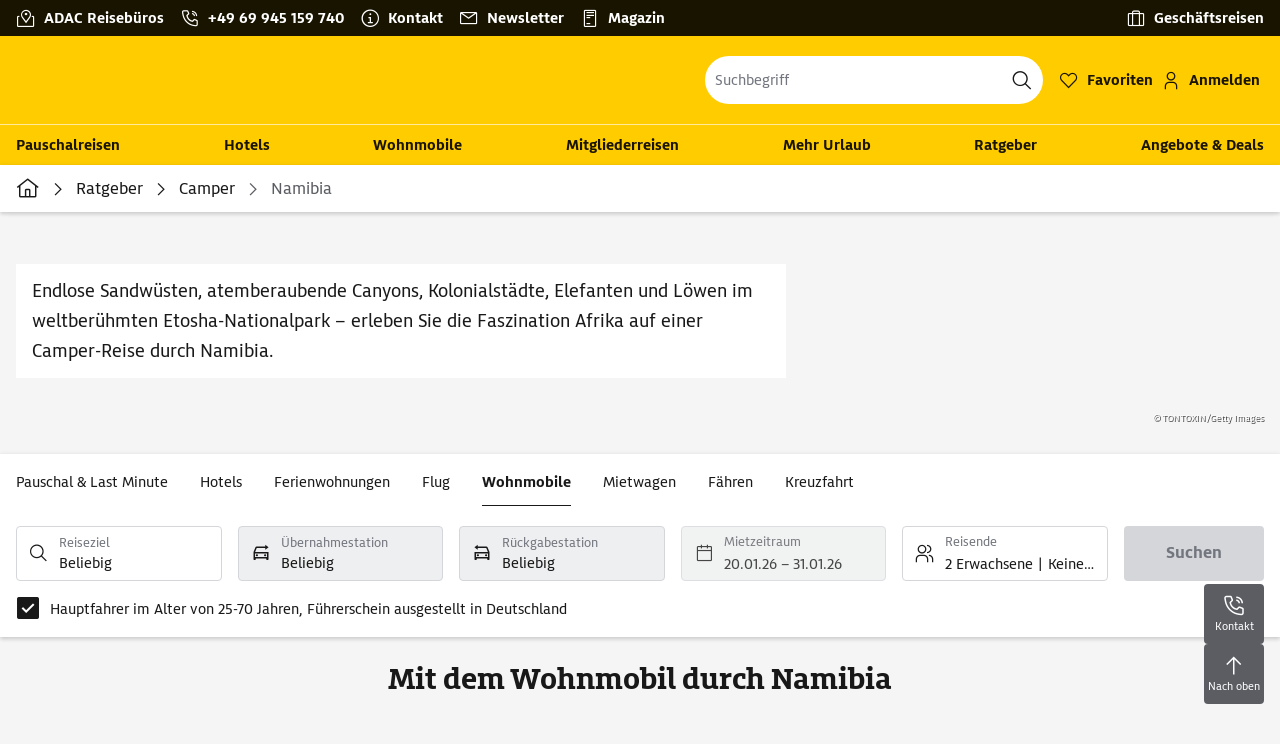

--- FILE ---
content_type: text/html; charset=utf-8
request_url: https://www.adacreisen.de/ratgeber/camper/namibia
body_size: 117139
content:
<!DOCTYPE html><html lang="de-de"><head><meta charSet="utf-8" data-next-head=""/><title data-next-head="">Ratgeber: Namibia mit dem Wohnmobil | ADAC Reisen</title><link rel="prefetch" href="/api/tokens" as="fetch" data-next-head=""/><meta name="description" content="Kalahari-Wüste, Tierparadies, koloniale Städte: entdecken Sie Namibia mit einem Camper! Die besten Routen finden Sie im ADAC Reisen Ratgeber!" data-next-head=""/><meta name="robots" content="index,follow" data-next-head=""/><link rel="canonical" href="https://www.adacreisen.de/ratgeber/camper/namibia" data-next-head=""/><meta property="og:title" content="Ratgeber: Namibia mit dem Wohnmobil | ADAC Reisen" data-next-head=""/><meta property="og:description" content="Kalahari-Wüste, Tierparadies, koloniale Städte: entdecken Sie Namibia mit einem Camper! Die besten Routen finden Sie im ADAC Reisen Ratgeber!" data-next-head=""/><meta name="google-site-verification" content="uE81eUjhx1hIuW0xtoWbijMUd26U8HZlPkGD3snFoYo" data-next-head=""/><meta name="google-site-verification" content="HkxFM6zZ2oBJifGRbp1Gwfu0k43zZUA9Kdsx1CYOlCo" data-next-head=""/><meta name="viewport" content="width=device-width, initial-scale=1, shrink-to-fit=no" data-next-head=""/><link rel="apple-touch-icon" sizes="180x180" href="/_next/static/media/apple-touch-icon.8420c14e.png?v=1" data-next-head=""/><link rel="icon" type="image/png" sizes="32x32" href="/_next/static/media/favicon-32x32.96660567.png?v=1" data-next-head=""/><link rel="icon" type="image/png" sizes="16x16" href="/_next/static/media/favicon-16x16.158c4fbf.png?v=1" data-next-head=""/><link rel="manifest" href="/_next/static/media/site.f9f21679.webmanifest?v=1" data-next-head=""/><link rel="mask-icon" href="/_next/static/media/safari-pinned-tab.b195ecd9.svg?v=1" color="#e3001f" data-next-head=""/><link rel="shortcut icon" href="/_next/static/media/favicon.8d5a4b29.ico?v=1" data-next-head=""/><meta name="apple-mobile-web-app-title" content="ADAC Reisen" data-next-head=""/><meta name="application-name" content="ADAC Reisen" data-next-head=""/><meta name="msapplication-TileColor" content="#ffffff" data-next-head=""/><meta name="msapplication-config" content="/_next/static/media/browserconfig.9de4f05f.xml?v=1" data-next-head=""/><meta name="theme-color" content="#FC0" data-next-head=""/><meta property="og:image" content="/_next/static/media/apple-touch-icon.8420c14e.png?v=1" data-next-head=""/><meta name="facebook-domain-verification" content="xknxb70o7hxhmpc6svjvvv7c8c89td" data-next-head=""/><link data-next-font="" rel="preconnect" href="/" crossorigin="anonymous"/><link rel="preload" href="/_next/static/css/1df8f8b0a86e7339.css" as="style"/><link rel="stylesheet" href="/_next/static/css/1df8f8b0a86e7339.css" data-n-g=""/><link rel="preload" href="/_next/static/css/6c6878dcdb85c3d8.css" as="style"/><link rel="stylesheet" href="/_next/static/css/6c6878dcdb85c3d8.css" data-n-p=""/><link rel="preload" href="/_next/static/css/8907020662f784ad.css" as="style"/><link rel="stylesheet" href="/_next/static/css/8907020662f784ad.css"/><link rel="preload" href="/_next/static/css/652e64d4a6982e96.css" as="style"/><link rel="stylesheet" href="/_next/static/css/652e64d4a6982e96.css"/><link rel="preload" href="/_next/static/css/d925fcfa69d683a0.css" as="style"/><link rel="stylesheet" href="/_next/static/css/d925fcfa69d683a0.css"/><link rel="preload" href="/_next/static/css/ef46db3751d8e999.css" as="style"/><link rel="stylesheet" href="/_next/static/css/ef46db3751d8e999.css"/><link rel="preload" href="/_next/static/css/c82846efa7041029.css" as="style"/><link rel="stylesheet" href="/_next/static/css/c82846efa7041029.css"/><link rel="preload" href="/_next/static/css/514e6a909abf9d26.css" as="style"/><link rel="stylesheet" href="/_next/static/css/514e6a909abf9d26.css"/><link rel="preload" href="/_next/static/css/813b78357bad4c55.css" as="style"/><link rel="stylesheet" href="/_next/static/css/813b78357bad4c55.css"/><link rel="preload" href="/_next/static/css/1811d8c62ee9b2ca.css" as="style"/><link rel="stylesheet" href="/_next/static/css/1811d8c62ee9b2ca.css"/><link rel="preload" href="/_next/static/css/a4ed23fa5c03cba4.css" as="style"/><link rel="stylesheet" href="/_next/static/css/a4ed23fa5c03cba4.css"/><link rel="preload" href="/_next/static/css/73f7877d38fadb27.css" as="style"/><link rel="stylesheet" href="/_next/static/css/73f7877d38fadb27.css"/><link rel="preload" href="/_next/static/css/5229a78b6fa3b48d.css" as="style"/><link rel="stylesheet" href="/_next/static/css/5229a78b6fa3b48d.css"/><link rel="preload" href="/_next/static/css/562467ac9dd46ed3.css" as="style"/><link rel="stylesheet" href="/_next/static/css/562467ac9dd46ed3.css"/><link rel="preload" href="/_next/static/css/2d85cc7e01d3cf95.css" as="style"/><link rel="stylesheet" href="/_next/static/css/2d85cc7e01d3cf95.css"/><link rel="preload" href="/_next/static/css/b5ed34d1696da547.css" as="style"/><link rel="stylesheet" href="/_next/static/css/b5ed34d1696da547.css"/><link rel="preload" href="/_next/static/css/66f7e1cbf840652b.css" as="style"/><link rel="stylesheet" href="/_next/static/css/66f7e1cbf840652b.css"/><link rel="preload" href="/_next/static/css/606b732e9b48e58c.css" as="style"/><link rel="stylesheet" href="/_next/static/css/606b732e9b48e58c.css"/><link rel="preload" href="/_next/static/css/90de91c7d038b635.css" as="style"/><link rel="stylesheet" href="/_next/static/css/90de91c7d038b635.css"/><link rel="preload" href="/_next/static/css/f57b0bf7dab765b4.css" as="style"/><link rel="stylesheet" href="/_next/static/css/f57b0bf7dab765b4.css"/><link rel="preload" href="/_next/static/css/1959c267c12ff7d2.css" as="style"/><link rel="stylesheet" href="/_next/static/css/1959c267c12ff7d2.css"/><link rel="preload" href="/_next/static/css/91285e1ce34f57e8.css" as="style"/><link rel="stylesheet" href="/_next/static/css/91285e1ce34f57e8.css"/><link rel="preload" href="/_next/static/css/26cb9e66b4636a03.css" as="style"/><link rel="stylesheet" href="/_next/static/css/26cb9e66b4636a03.css"/><link rel="preload" href="/_next/static/css/40bf26c075490f48.css" as="style"/><link rel="stylesheet" href="/_next/static/css/40bf26c075490f48.css"/><link rel="preload" href="/_next/static/css/8655fe079e518768.css" as="style"/><link rel="stylesheet" href="/_next/static/css/8655fe079e518768.css"/><link rel="preload" href="/_next/static/css/5ab783f8e23a3aa0.css" as="style"/><link rel="stylesheet" href="/_next/static/css/5ab783f8e23a3aa0.css"/><link rel="preload" href="/_next/static/css/2758f75494816b3a.css" as="style"/><link rel="stylesheet" href="/_next/static/css/2758f75494816b3a.css"/><link rel="preload" href="/_next/static/css/c3cb60f950376677.css" as="style"/><link rel="stylesheet" href="/_next/static/css/c3cb60f950376677.css"/><link rel="preload" href="/_next/static/css/9aaa41e7119eb487.css" as="style"/><link rel="stylesheet" href="/_next/static/css/9aaa41e7119eb487.css"/><link rel="preload" href="/_next/static/css/e0f28b5d4ff5d039.css" as="style"/><link rel="stylesheet" href="/_next/static/css/e0f28b5d4ff5d039.css"/><link rel="preload" href="/_next/static/css/9b03139c151f97ac.css" as="style"/><link rel="stylesheet" href="/_next/static/css/9b03139c151f97ac.css"/><link rel="preload" href="/_next/static/css/e63734fdd348b34c.css" as="style"/><link rel="stylesheet" href="/_next/static/css/e63734fdd348b34c.css"/><link rel="preload" href="/_next/static/css/c2065337e13b10bf.css" as="style"/><link rel="stylesheet" href="/_next/static/css/c2065337e13b10bf.css"/><link rel="preload" href="/_next/static/css/f6f624a7f5aed2c5.css" as="style"/><link rel="stylesheet" href="/_next/static/css/f6f624a7f5aed2c5.css"/><link rel="preload" href="/_next/static/css/ceae5e0416259b01.css" as="style"/><link rel="stylesheet" href="/_next/static/css/ceae5e0416259b01.css"/><link rel="preload" href="/_next/static/css/d8995091818c55dd.css" as="style"/><link rel="stylesheet" href="/_next/static/css/d8995091818c55dd.css"/><link rel="preload" href="/_next/static/css/105c683329ada8ce.css" as="style"/><link rel="stylesheet" href="/_next/static/css/105c683329ada8ce.css"/><link rel="preload" href="/_next/static/css/7ad67e166ba0198f.css" as="style"/><link rel="stylesheet" href="/_next/static/css/7ad67e166ba0198f.css"/><link rel="preload" href="/_next/static/css/5a28654c88606dac.css" as="style"/><link rel="stylesheet" href="/_next/static/css/5a28654c88606dac.css"/><link rel="preload" href="/_next/static/css/4de8add47bcd41de.css" as="style"/><link rel="stylesheet" href="/_next/static/css/4de8add47bcd41de.css"/><noscript data-n-css=""></noscript><script defer="" nomodule="" src="/_next/static/chunks/polyfills-42372ed130431b0a.js"></script><script defer="" src="/_next/static/chunks/5747-02db9f3b2d9bcb96.js"></script><script defer="" src="/_next/static/chunks/1335.f4f05b2c4914c512.js"></script><script defer="" src="/_next/static/chunks/i18n-de.21c48a4799cc6e01.js"></script><script defer="" src="/_next/static/chunks/5095.0902e7e259294cee.js"></script><script defer="" src="/_next/static/chunks/878-3ba2bcd89e9f2769.js"></script><script defer="" src="/_next/static/chunks/6694-926c1077c0869ece.js"></script><script defer="" src="/_next/static/chunks/6262-85c32723dc633d9f.js"></script><script defer="" src="/_next/static/chunks/9077-57bb43e6ddb8870a.js"></script><script defer="" src="/_next/static/chunks/5386-48fcaf4d0ae1dafc.js"></script><script defer="" src="/_next/static/chunks/9072-27e73fa475425261.js"></script><script defer="" src="/_next/static/chunks/5642-7b4cc5b48958ad40.js"></script><script defer="" src="/_next/static/chunks/4059-552fe9a6dd336a29.js"></script><script defer="" src="/_next/static/chunks/7763-ea44e1aa04870004.js"></script><script defer="" src="/_next/static/chunks/2304-fc7666200039dfc7.js"></script><script defer="" src="/_next/static/chunks/1886.5e43fade1e779d4b.js"></script><script defer="" src="/_next/static/chunks/3337-7d9ed86f9b77c22a.js"></script><script defer="" src="/_next/static/chunks/5966.aa10d23f96cfb30d.js"></script><script defer="" src="/_next/static/chunks/2460-0274dbca44365eb6.js"></script><script defer="" src="/_next/static/chunks/2994.f5a2966f57398746.js"></script><script defer="" src="/_next/static/chunks/4644.01b81a88026ce99f.js"></script><script defer="" src="/_next/static/chunks/9325-035d0e490a76fc5a.js"></script><script defer="" src="/_next/static/chunks/8047.2bb3d22223619c8c.js"></script><script defer="" src="/_next/static/chunks/7787.ae23daa3acf00fc9.js"></script><script defer="" src="/_next/static/chunks/3ebd7c41-6d326bf0e228f3ea.js"></script><script defer="" src="/_next/static/chunks/2323-acd39d2ed3ba19c1.js"></script><script defer="" src="/_next/static/chunks/1537-69baa293009eecbd.js"></script><script defer="" src="/_next/static/chunks/2367-043b9b7ccf3bb791.js"></script><script defer="" src="/_next/static/chunks/9095-5473722f33612d2d.js"></script><script defer="" src="/_next/static/chunks/8575-7afae19c2d532dd6.js"></script><script defer="" src="/_next/static/chunks/4104-61587c1a6bd2db4b.js"></script><script defer="" src="/_next/static/chunks/1018.6e930afc803ebbcc.js"></script><script defer="" src="/_next/static/chunks/6231-f7005528fc3d11f1.js"></script><script defer="" src="/_next/static/chunks/8375.96bab01fb23cfafe.js"></script><script defer="" src="/_next/static/chunks/7352.fc9407083b1fd45a.js"></script><script defer="" src="/_next/static/chunks/794.27ca37f144f1817a.js"></script><script defer="" src="/_next/static/chunks/952.c5ddeb6ce61c5734.js"></script><script defer="" src="/_next/static/chunks/5388.15e67ed9c84713e7.js"></script><script defer="" src="/_next/static/chunks/9213.e83c6c2ed1380672.js"></script><script defer="" src="/_next/static/chunks/5067.2866ae665fa251b2.js"></script><script defer="" src="/_next/static/chunks/4671.ffb29bed6e1b369f.js"></script><script defer="" src="/_next/static/chunks/9406.6ca55204cdf43ceb.js"></script><script defer="" src="/_next/static/chunks/3691.be590ebaed402e72.js"></script><script defer="" src="/_next/static/chunks/863-0b0f524faa46e84a.js"></script><script defer="" src="/_next/static/chunks/9557.74602bdf3bdb70ad.js"></script><script defer="" src="/_next/static/chunks/3039.be90075ca041c793.js"></script><script defer="" src="/_next/static/chunks/9075.c305a859d9defbeb.js"></script><script defer="" src="/_next/static/chunks/1958.8cad4fe1b9070434.js"></script><script defer="" src="/_next/static/chunks/739.e041042c3c31164e.js"></script><script defer="" src="/_next/static/chunks/1141.58864c760a032104.js"></script><script defer="" src="/_next/static/chunks/7684.eee24ed46ea3da67.js"></script><script defer="" src="/_next/static/chunks/9358.704797b6c8a9f893.js"></script><script defer="" src="/_next/static/chunks/9843.eba08caa08f7fe20.js"></script><script defer="" src="/_next/static/chunks/613.f5a2966f57398746.js"></script><script defer="" src="/_next/static/chunks/9225.1dbb1ee39564cdf1.js"></script><script defer="" src="/_next/static/chunks/7000.81f7d908b05df113.js"></script><script src="/_next/static/chunks/webpack-962bdc30ba2e22bc.js" defer=""></script><script src="/_next/static/chunks/framework-07fa53d196621428.js" defer=""></script><script src="/_next/static/chunks/main-306166d6774b5d47.js" defer=""></script><script src="/_next/static/chunks/pages/_app-92a6b7ea04db5a4a.js" defer=""></script><script src="/_next/static/chunks/pages/%5Bdevice%5D/%5Btenant%5D/%5B%5B...path%5D%5D-871a7f1acd96a108.js" defer=""></script><script src="/_next/static/qd5dkqYsNleitQ-YIaRzZ/_buildManifest.js" defer=""></script><script src="/_next/static/qd5dkqYsNleitQ-YIaRzZ/_ssgManifest.js" defer=""></script></head><body><div id="__next"><noscript><style type="text/css">
          img[data-cmp-lazy-image] {
            opacity: 1 !important;
          }
        </style></noscript><div class="Application_container__CkwxD"><div class=""><div><div class="Header"><div><header class="Header_root__GGv73"><div class="Header_topNav__NV83t"><div class="Grid_containerFluidLg__zRTdk"><div class="Header_topLinks__MamK1"><a class="Header_contactLink__2CFFH Header_buroLink__IbzBs" aria-label="ADAC Reisebüros" href="https://www.adacreisen.de/adac-reisebueros"><span class="Header_contactLinkLabel__BxexJ">ADAC Reisebüros</span></a><a class="Header_contactLink__2CFFH Header_contactLink__2CFFH" href="tel:+4969945159740" aria-label="Kontakttelefon: +49 69 945 159 740"><span class="Header_contactLinkLabel__BxexJ" role="button" tabindex="0" data-base-ui-click-trigger="" id="base-ui-:Rq5otm:">+49 69 945 159 740</span></a><a class="Header_contactLink__2CFFH Header_serviceLink__A1YgS" aria-label="Kontakt" href="https://www.adacreisen.de/kontakt"><span class="Header_contactLinkLabel__BxexJ">Kontakt</span></a><a class="Header_contactLink__2CFFH Header_newsletterLink__3YVHv" aria-label="Newsletter" href="https://www.adacreisen.de/newsletter"><span class="Header_contactLinkLabel__BxexJ">Newsletter</span></a><a class="Header_contactLink__2CFFH Header_magazineLink__OhUdi" aria-label="Magazin" href="https://www.adacreisen.de/magazin"><span class="Header_contactLinkLabel__BxexJ">Magazin</span></a><a class="Header_contactLink__2CFFH Header_businessLink__LONOy" aria-label="Geschäftsreisen" href="https://www.adacreisen.de/tms"><span class="Header_contactLinkLabel__BxexJ">Geschäftsreisen</span></a></div></div></div><div class="Header_top__ui0P4"><div class="Header_container__Tf41j Grid_containerFluidLg__zRTdk"><a class="Logo_root__CHViX Header_logo__L4o_T Logo_hasBacklink__RZvFf" aria-label="Zur Startseite von ADAC Reisen" href="https://www.adacreisen.de/"><span class="Logo_arrow__b5mHs icon-arrow-left"></span><span class="LogoInlineSVG_root__UTfgr"><span class="LogoInlineSVG_img__FV1P3"></span></span></a><div class="Header_navWrap__xQ69Z"><a class="FavoritesIcon_root__qozVL Header_favorites__0cAhI FavoritesIcon_is-0__FF3fs FavoritesIcon_indicatorPosition-left__dICwV" href="https://www.adacreisen.de/favorites"><span class="FavoritesIcon_indicator__hiVYi Header_favorites--indicator__9_mLk">0</span><div class="Button_root__PfW0G Header_favorites--button__Vhz_5 Button_link__99QS3 Button_sm__ugHwv Button_has-icon___8nbj"><span class="Button_icon__x31Nw FavoritesIcon_button--icon__we_MI Header_favorites--button--icon__jmG6V icon-heart-outlines" aria-hidden="true"></span><span class="Button_label___b9zT"><span class="FavoritesIcon_label__cPTUS">Favoriten</span><span class="FavoritesIcon_indicatorInside__LhxRy">0</span></span></div></a><div class="Header_login__idyBP"><button type="button" class="Button_root__PfW0G Header_login--trigger__cXsd9 Button_link__99QS3 Button_sm__ugHwv Button_has-icon___8nbj"><span class="Button_icon__x31Nw Header_login--trigger--icon__eG1Lm icon-adult" aria-hidden="true"></span><span class="Button_label___b9zT Header_login--trigger--label__RqUKL">Anmelden</span></button></div><div class="Header_searchContainer__pdpJO"><div class="Search_root__1vXv5 Header_search__wqelb" role="search"><div><div class="Select_root__VwIYT Search_search--select__VGGvA"><div class="Select_root__VwIYT Search_search--select__VGGvA"><style data-emotion="css 7pg0cj-a11yText">.css-7pg0cj-a11yText{z-index:9999;border:0;clip:rect(1px, 1px, 1px, 1px);height:1px;width:1px;position:absolute;overflow:hidden;padding:0;white-space:nowrap;}</style><span id="react-select-:R2r9otm:-live-region" class="css-7pg0cj-a11yText"></span><style data-emotion="css 7pg0cj-a11yText">.css-7pg0cj-a11yText{z-index:9999;border:0;clip:rect(1px, 1px, 1px, 1px);height:1px;width:1px;position:absolute;overflow:hidden;padding:0;white-space:nowrap;}</style><span aria-live="polite" aria-atomic="false" aria-relevant="additions text" role="log" class="css-7pg0cj-a11yText"></span><div class="Select_control__H_Rrz Search_search--select--control__gVWqe"><span class="Select_control--icon__lWcJg Search_search--select--control--icon__jirav icon-search"></span><div class="Select_valueContainer__lhlo1"><div class="Select_placeholder__v1TJd Search_search--select--placeholder__BPTcW" id="react-select-:R2r9otm:-placeholder">Suchbegriff</div><style data-emotion="css 19bb58m">.css-19bb58m{visibility:visible;-webkit-flex:1 1 auto;-ms-flex:1 1 auto;flex:1 1 auto;display:inline-grid;grid-area:1/1/2/3;grid-template-columns:0 min-content;margin:2px;padding-bottom:2px;padding-top:2px;color:hsl(0, 0%, 20%);box-sizing:border-box;}.css-19bb58m:after{content:attr(data-value) " ";visibility:hidden;white-space:pre;grid-area:1/2;font:inherit;min-width:2px;border:0;margin:0;outline:0;padding:0;}</style><div class="Select_input__WeYM_ Search_search--select--input__TXF_c css-19bb58m" data-value=""><input class="" style="label:input;color:inherit;background:0;opacity:1;width:100%;grid-area:1 / 2;font:inherit;min-width:2px;border:0;margin:0;outline:0;padding:0" aria-label="Seitenweite Suche" aria-describedby="react-select-:R2r9otm:-placeholder" autoCapitalize="none" autoComplete="off" autoCorrect="off" id="react-select-:R2r9otm:-input" spellcheck="false" tabindex="0" type="text" aria-autocomplete="list" aria-expanded="false" aria-haspopup="true" role="combobox" aria-activedescendant="" value=""/></div></div><div class="Select_indicatorsContainer__ZWJet"><span class="Select_indicatorSeparator___g8dM Select_indicatorSeparator--is-hidden__AEVz4"></span><div aria-hidden="true" class="Select_dropdownIndicator--is-hidden__RI_Xr Select_dropdownIndicator__s2_KP Search_search--select--dropdownIndicator__zbONs"><span class="Select_dropdownIndicator--icon__W0M9E"></span></div></div></div></div></div></div></div></div></div></div></div><div class="Header_nav__Rjx7F"><div class="Grid_containerFluidLg__zRTdk"><div class="Header_navContainer__dc8aJ"><div class="Header_cmsWrapper__Ao2M0"><div class="HeaderNavigation"><div><div style="visibility:hidden;width:0;height:0"></div><nav aria-label="Hauptmenü"><ul class="HeaderNavigation_list__OJboC"><li class="HeaderNavigation_item__0gSdI"><a class="HeaderNavigation_itemLink__gyf6Q" href="https://www.adacreisen.de/urlaub">Pauschalreisen</a></li><li class="HeaderNavigation_item__0gSdI"><a class="HeaderNavigation_itemLink__gyf6Q" href="https://www.adacreisen.de/hotel">Hotels</a></li><li class="HeaderNavigation_item__0gSdI"><a class="HeaderNavigation_itemLink__gyf6Q" href="https://www.adacreisen.de/autos-wohnmobile/wohnmobile">Wohnmobile</a></li><li class="HeaderNavigation_item__0gSdI"><a class="HeaderNavigation_itemLink__gyf6Q" href="https://www.adacreisen.de/mitgliederreisen">Mitgliederreisen</a></li><li class="HeaderNavigation_item__0gSdI"><a class="HeaderNavigation_itemLink__gyf6Q" href="https://www.adacreisen.de/mehr-urlaub">Mehr Urlaub</a><div class="HeaderNavigation_popup__8donI"><div class="Grid_containerFluidLg__zRTdk"><div class="HeaderNavigation_section__8Kaiw"><div class="HeaderNavigation_subSection__Vu4JU"></div><div class="HeaderNavigation_columns__jJ2z5"><ul class="HeaderNavigation_column__lNKQ8"><li class="HeaderNavigation_subItem__MNKQE"><a class="HeaderNavigation_subLink__lwcZF" href="https://www.adacreisen.de/mehr-urlaub/ferienwohnung"><span class="HeaderNavigation_subLinkIcon__9kkPI icon-chevron-right"></span>Ferienwohnungen &amp; Ferienhäuser</a></li><li class="HeaderNavigation_subItem__MNKQE"><a class="HeaderNavigation_subLink__lwcZF" href="https://www.adacreisen.de/mehr-urlaub/hausboote"><span class="HeaderNavigation_subLinkIcon__9kkPI icon-chevron-right"></span>Hausboote</a></li><li class="HeaderNavigation_subItem__MNKQE"><a class="HeaderNavigation_subLink__lwcZF" href="https://www.adacreisen.de/mitgliederreisen/mgr-bahnreisen"><span class="HeaderNavigation_subLinkIcon__9kkPI icon-chevron-right"></span>Bahnreisen</a></li></ul><ul class="HeaderNavigation_column__lNKQ8"><li class="HeaderNavigation_subItem__MNKQE"><a class="HeaderNavigation_subLink__lwcZF" href="https://www.adacreisen.de/mehr-urlaub/mobilheime"><span class="HeaderNavigation_subLinkIcon__9kkPI icon-chevron-right"></span>Mobilheime &amp; Appartements</a></li><li class="HeaderNavigation_subItem__MNKQE"><a class="HeaderNavigation_subLink__lwcZF" href="https://www.adacreisen.de/mehr-urlaub/e-bike-reisen"><span class="HeaderNavigation_subLinkIcon__9kkPI icon-chevron-right"></span>E-Bike Reisen</a></li><li class="HeaderNavigation_subItem__MNKQE"><a class="HeaderNavigation_subLink__lwcZF" href="https://www.adacreisen.de/mehr-urlaub/marathonreisen"><span class="HeaderNavigation_subLinkIcon__9kkPI icon-chevron-right"></span>Marathonreisen</a></li></ul><ul class="HeaderNavigation_column__lNKQ8"><li class="HeaderNavigation_subItem__MNKQE"><a class="HeaderNavigation_subLink__lwcZF" href="https://www.adacreisen.de/mehr-urlaub/mietwagen?searchmask.tab=RENTAL_CAR"><span class="HeaderNavigation_subLinkIcon__9kkPI icon-chevron-right"></span>Mietwagen</a></li><li class="HeaderNavigation_subItem__MNKQE"><a class="HeaderNavigation_subLink__lwcZF" href="https://www.adacreisen.de/mehr-urlaub/faehren"><span class="HeaderNavigation_subLinkIcon__9kkPI icon-chevron-right"></span>Fähren</a></li></ul><ul class="HeaderNavigation_column__lNKQ8"><li class="HeaderNavigation_subItem__MNKQE"><a class="HeaderNavigation_subLink__lwcZF" href="https://fluege.adacreisen.de/?agent=adacreisen" target="_blank" rel="nofollow noopener noreferrer"><span class="HeaderNavigation_subLinkIcon__9kkPI icon-chevron-right"></span>Flüge</a></li><li class="HeaderNavigation_subItem__MNKQE"><a class="HeaderNavigation_subLink__lwcZF" href="https://www.adacreisen.de/mehr-urlaub/kreuzfahrt"><span class="HeaderNavigation_subLinkIcon__9kkPI icon-chevron-right"></span>Kreuzfahrten</a></li></ul></div></div></div></div></li><li class="HeaderNavigation_item__0gSdI"><a class="HeaderNavigation_itemLink__gyf6Q" href="https://www.adacreisen.de/ratgeber">Ratgeber</a><div class="HeaderNavigation_popup__8donI"><div class="Grid_containerFluidLg__zRTdk"><div class="HeaderNavigation_section__8Kaiw"><div class="HeaderNavigation_subSection__Vu4JU"></div><div class="HeaderNavigation_columns__jJ2z5"><ul class="HeaderNavigation_column__lNKQ8"><li class="HeaderNavigation_subItem__MNKQE"><a class="HeaderNavigation_subLink__lwcZF" href="https://www.adacreisen.de/ratgeber/camper"><span class="HeaderNavigation_subLinkIcon__9kkPI icon-chevron-right"></span>Camper</a></li><li class="HeaderNavigation_subItem__MNKQE"><a class="HeaderNavigation_subLink__lwcZF" href="https://www.adacreisen.de/ratgeber/balearen"><span class="HeaderNavigation_subLinkIcon__9kkPI icon-chevron-right"></span>Balearen</a></li><li class="HeaderNavigation_subItem__MNKQE"><a class="HeaderNavigation_subLink__lwcZF" href="https://www.adacreisen.de/ratgeber/kanaren"><span class="HeaderNavigation_subLinkIcon__9kkPI icon-chevron-right"></span>Kanaren</a></li><li class="HeaderNavigation_subItem__MNKQE"><a class="HeaderNavigation_subLink__lwcZF" href="https://www.adacreisen.de/ratgeber/spanisches-festland"><span class="HeaderNavigation_subLinkIcon__9kkPI icon-chevron-right"></span>Spanisches Festland</a></li></ul><ul class="HeaderNavigation_column__lNKQ8"><li class="HeaderNavigation_subItem__MNKQE"><a class="HeaderNavigation_subLink__lwcZF" href="https://www.adacreisen.de/ratgeber/tuerkei"><span class="HeaderNavigation_subLinkIcon__9kkPI icon-chevron-right"></span>Türkei</a></li><li class="HeaderNavigation_subItem__MNKQE"><a class="HeaderNavigation_subLink__lwcZF" href="https://www.adacreisen.de/ratgeber/griechenland"><span class="HeaderNavigation_subLinkIcon__9kkPI icon-chevron-right"></span>Griechenland</a></li><li class="HeaderNavigation_subItem__MNKQE"><a class="HeaderNavigation_subLink__lwcZF" href="https://www.adacreisen.de/ratgeber/aegypten"><span class="HeaderNavigation_subLinkIcon__9kkPI icon-chevron-right"></span>Ägypten</a></li><li class="HeaderNavigation_subItem__MNKQE"><a class="HeaderNavigation_subLink__lwcZF" href="https://www.adacreisen.de/ratgeber/kanada"><span class="HeaderNavigation_subLinkIcon__9kkPI icon-chevron-right"></span>Kanada</a></li></ul><ul class="HeaderNavigation_column__lNKQ8"><li class="HeaderNavigation_subItem__MNKQE"><a class="HeaderNavigation_subLink__lwcZF" href="https://www.adacreisen.de/ratgeber/kanada"><span class="HeaderNavigation_subLinkIcon__9kkPI icon-chevron-right"></span>Kanada</a></li><li class="HeaderNavigation_subItem__MNKQE"><a class="HeaderNavigation_subLink__lwcZF" href="https://www.adacreisen.de/ratgeber/australien"><span class="HeaderNavigation_subLinkIcon__9kkPI icon-chevron-right"></span>Australien</a></li><li class="HeaderNavigation_subItem__MNKQE"><a class="HeaderNavigation_subLink__lwcZF" href="https://www.adacreisen.de/ratgeber/neuseeland"><span class="HeaderNavigation_subLinkIcon__9kkPI icon-chevron-right"></span>Neuseeland</a></li><li class="HeaderNavigation_subItem__MNKQE"><a class="HeaderNavigation_subLink__lwcZF" href="https://www.adacreisen.de/ratgeber/thailand"><span class="HeaderNavigation_subLinkIcon__9kkPI icon-chevron-right"></span>Thailand</a></li></ul><ul class="HeaderNavigation_column__lNKQ8"><li class="HeaderNavigation_subItem__MNKQE"><a class="HeaderNavigation_subLink__lwcZF" href="https://www.adacreisen.de/ratgeber/eigene-anreise"><span class="HeaderNavigation_subLinkIcon__9kkPI icon-chevron-right"></span>Eigene Anreise</a></li><li class="HeaderNavigation_subItem__MNKQE"><a class="HeaderNavigation_subLink__lwcZF" href="https://www.adacreisen.de/ratgeber/familienurlaub"><span class="HeaderNavigation_subLinkIcon__9kkPI icon-chevron-right"></span>Familienurlaub</a></li><li class="HeaderNavigation_subItem__MNKQE"><a class="HeaderNavigation_subLink__lwcZF" href="https://www.adacreisen.de/ratgeber/staedtereisen"><span class="HeaderNavigation_subLinkIcon__9kkPI icon-chevron-right"></span>Städtereisen</a></li><li class="HeaderNavigation_subItem__MNKQE"><a class="HeaderNavigation_subLink__lwcZF" href="https://www.adacreisen.de/ratgeber/kurzurlaub"><span class="HeaderNavigation_subLinkIcon__9kkPI icon-chevron-right"></span>Kurzurlaub</a></li></ul></div></div></div></div></li><li class="HeaderNavigation_item__0gSdI"><a class="HeaderNavigation_itemLink__gyf6Q" href="https://www.adacreisen.de/aktuelle-angebote">Angebote &amp; Deals</a><div class="HeaderNavigation_popup__8donI"><div class="Grid_containerFluidLg__zRTdk"><div class="HeaderNavigation_section__8Kaiw"><div class="HeaderNavigation_subSection__Vu4JU"></div><div class="HeaderNavigation_columns__jJ2z5"><ul class="HeaderNavigation_column__lNKQ8"><li class="HeaderNavigation_subItem__MNKQE"><a class="HeaderNavigation_subLink__lwcZF" href="https://www.adacreisen.de/ratgeber/australien/victoria"><span class="HeaderNavigation_subLinkIcon__9kkPI icon-chevron-right"></span>Australien - Victoria</a></li><li class="HeaderNavigation_subItem__MNKQE"><a class="HeaderNavigation_subLink__lwcZF" href="https://www.adacreisen.de/ratgeber/usa/roadtrips?campers.c=United+States" target="_blank" rel="nofollow noopener noreferrer"><span class="HeaderNavigation_subLinkIcon__9kkPI icon-chevron-right"></span>Roadtrips durch die USA</a></li><li class="HeaderNavigation_subItem__MNKQE"><a class="HeaderNavigation_subLink__lwcZF" href="https://www.adacreisen.de/urlaub/fruehbucher-deals-fernreisen"><span class="HeaderNavigation_subLinkIcon__9kkPI icon-chevron-right"></span>Fernreise Deals </a></li></ul><ul class="HeaderNavigation_column__lNKQ8"><li class="HeaderNavigation_subItem__MNKQE"><a class="HeaderNavigation_subLink__lwcZF" href="https://www.adacreisen.de/aktuelle-angebote/irland-entdecken"><span class="HeaderNavigation_subLinkIcon__9kkPI icon-chevron-right"></span>Irland erkunden</a></li><li class="HeaderNavigation_subItem__MNKQE"><a class="HeaderNavigation_subLink__lwcZF" href="https://www.adacreisen.de/ratgeber/kanada"><span class="HeaderNavigation_subLinkIcon__9kkPI icon-chevron-right"></span>Kanada entdecken</a></li></ul><ul class="HeaderNavigation_column__lNKQ8"><li class="HeaderNavigation_subItem__MNKQE"><a class="HeaderNavigation_subLink__lwcZF" href="https://www.adacreisen.de/autos-wohnmobile/wohnmobile/fruehbucher"><span class="HeaderNavigation_subLinkIcon__9kkPI icon-chevron-right"></span>Camper Frühbucher-Angebote</a></li><li class="HeaderNavigation_subItem__MNKQE"><a class="HeaderNavigation_subLink__lwcZF" href="https://www.adacreisen.de/aktuelle-angebote/bestseller"><span class="HeaderNavigation_subLinkIcon__9kkPI icon-chevron-right"></span>Bestseller</a></li></ul><ul class="HeaderNavigation_column__lNKQ8"><li class="HeaderNavigation_subItem__MNKQE"><a class="HeaderNavigation_subLink__lwcZF" href="https://www.adacreisen.de/ratgeber/karibik/dominikanische-republik"><span class="HeaderNavigation_subLinkIcon__9kkPI icon-chevron-right"></span>Dominikanische Republik erleben</a></li><li class="HeaderNavigation_subItem__MNKQE"><a class="HeaderNavigation_subLink__lwcZF" href="https://www.adacreisen.de/aktuelle-angebote/reisewelten"><span class="HeaderNavigation_subLinkIcon__9kkPI icon-chevron-right"></span>Reise-Highlights für Entdecker</a></li></ul></div></div></div></div></li></ul></nav></div></div></div></div></div></div></header><div class="Breadcrumbs_root__O4BY4"><div class="Grid_containerFluidLg__zRTdk"><ul class="Breadcrumbs_list__LJSue"><li class="Breadcrumbs_item__SPOIC"><a class="Breadcrumbs_link___lxAf" title="Startseite" href="https://www.adacreisen.de/"><span class="Breadcrumbs_home__0yp2F"></span></a></li><li class="Breadcrumbs_item__SPOIC"><a class="Breadcrumbs_link___lxAf" title="Ratgeber" href="https://www.adacreisen.de/ratgeber?host=adacreisen">Ratgeber</a></li><li class="Breadcrumbs_item__SPOIC"><a class="Breadcrumbs_link___lxAf" title="Camper" href="https://www.adacreisen.de/ratgeber/camper?host=adacreisen">Camper</a></li><li class="Breadcrumbs_item__SPOIC"><span class="Breadcrumbs_current__MgICi">Namibia</span></li></ul><div><script type="application/ld+json">{"@context":"http://schema.org","@type":"BreadcrumbList","itemListElement":[{"@type":"ListItem","position":1,"name":"Startseite","item":"https://www.adacreisen.de/"},{"@type":"ListItem","position":2,"name":"Ratgeber","item":"https://www.adacreisen.de/ratgeber?host=adacreisen"},{"@type":"ListItem","position":3,"name":"Camper","item":"https://www.adacreisen.de/ratgeber/camper?host=adacreisen"},{"@type":"ListItem","position":4,"name":"Namibia","item":null}]}</script></div></div></div></div></div></div></div><main><div><div class="StaticHeroTeaser_root__LB_YP"><div class="CopyrightImage_root__BUmFX ProductPicture_image__AJrv4 CopyrightImage_isAbsolute__O0N35"><div class="CopyrightImage_copyright__ZxdKa">© TONTOXIN/Getty Images</div><span class="LazyImage_imageWrapper__MctmV StaticHeroTeaser_imageWrapper__acrRk"><img class="LazyImage_imageElement__xdVwq ProductPicture_image--image___kalD" srcSet="https://images.adacreisen.de/UrdzSd8MlDISSshJsAlYcPpivtw=/1920x330/adac-freshms-prod.fra1.digitaloceanspaces.com%2Fquickstart%2Fadacreisen%2Fratgeber%2Fcamper%2FNamibia%2F010-12-Camper-Namibia-01-Auto-Caper.jpg 1200w,https://images.adacreisen.de/PZdM4JAmv4I1kVUFyPKSEB6pTQw=/3840x660/adac-freshms-prod.fra1.digitaloceanspaces.com%2Fquickstart%2Fadacreisen%2Fratgeber%2Fcamper%2FNamibia%2F010-12-Camper-Namibia-01-Auto-Caper.jpg 2400w,https://images.adacreisen.de/T45hGbA4hil5bhOxrDss3btxcLE=/1200x330/adac-freshms-prod.fra1.digitaloceanspaces.com%2Fquickstart%2Fadacreisen%2Fratgeber%2Fcamper%2FNamibia%2F010-12-Camper-Namibia-01-Auto-Caper.jpg 990w,https://images.adacreisen.de/zBu9L2GFAiET4z9AHGeFCeTHuLw=/2400x660/adac-freshms-prod.fra1.digitaloceanspaces.com%2Fquickstart%2Fadacreisen%2Fratgeber%2Fcamper%2FNamibia%2F010-12-Camper-Namibia-01-Auto-Caper.jpg 1980w,https://images.adacreisen.de/By5hvqDaSm3d-N5r-tAT1AZ7jCw=/990x297/adac-freshms-prod.fra1.digitaloceanspaces.com%2Fquickstart%2Fadacreisen%2Fratgeber%2Fcamper%2FNamibia%2F010-12-Camper-Namibia-01-Auto-Caper.jpg 768w,https://images.adacreisen.de/iemAXOg9VG4UAwbU2xNNZGTYXrw=/1980x594/adac-freshms-prod.fra1.digitaloceanspaces.com%2Fquickstart%2Fadacreisen%2Fratgeber%2Fcamper%2FNamibia%2F010-12-Camper-Namibia-01-Auto-Caper.jpg 1536w,https://images.adacreisen.de/sUhLkeAjkzjrdAtyLgRwMOsoRkE=/767x250/adac-freshms-prod.fra1.digitaloceanspaces.com%2Fquickstart%2Fadacreisen%2Fratgeber%2Fcamper%2FNamibia%2F010-12-Camper-Namibia-01-Auto-Caper.jpg 420w,https://images.adacreisen.de/_ezOF-4p2Qseq-NpVYU_AA8aKag=/1534x500/adac-freshms-prod.fra1.digitaloceanspaces.com%2Fquickstart%2Fadacreisen%2Fratgeber%2Fcamper%2FNamibia%2F010-12-Camper-Namibia-01-Auto-Caper.jpg 840w,https://images.adacreisen.de/kc-uAm0ArDAS9pRELZZKp-dKKTw=/420x250/adac-freshms-prod.fra1.digitaloceanspaces.com%2Fquickstart%2Fadacreisen%2Fratgeber%2Fcamper%2FNamibia%2F010-12-Camper-Namibia-01-Auto-Caper.jpg 320w,https://images.adacreisen.de/FcZRrb-J-dS1vHxKbbAEmDEoQRk=/840x500/adac-freshms-prod.fra1.digitaloceanspaces.com%2Fquickstart%2Fadacreisen%2Fratgeber%2Fcamper%2FNamibia%2F010-12-Camper-Namibia-01-Auto-Caper.jpg 640w," decoding="async" data-cmp-lazy-image="true" loading="lazy" alt="Camper Namibia" src="https://images.adacreisen.de/kc-uAm0ArDAS9pRELZZKp-dKKTw=/420x250/adac-freshms-prod.fra1.digitaloceanspaces.com%2Fquickstart%2Fadacreisen%2Fratgeber%2Fcamper%2FNamibia%2F010-12-Camper-Namibia-01-Auto-Caper.jpg" sizes="(min-width: 1200px) 1200px,(min-width: 990px) 990px,(min-width: 768px) 768px,(min-width: 420px) 420px,(min-width: 320px) 320px,"/></span></div><div class="StaticHeroTeaser_content__xZtt_ AdvisorPage_heroTeaser--content__qYAf9"><div class="StaticHeroTeaser_contentContainer__hns6X Grid_containerFluidLg__zRTdk"><div class="StaticHeroTeaser_info__koi7X AdvisorPage_heroTeaser--info__o87w8"><div class="StaticHeroTeaser_subtitleWrap__Mapj8"><div class="StaticHeroTeaser_subtitle__0gFNb" data-fcse-content="true" data-fcse-content-type="text"><p>Endlose Sandw&uuml;sten, atemberaubende Canyons, Kolonialst&auml;dte, Elefanten und L&ouml;wen im weltber&uuml;hmten Etosha-Nationalpark &ndash; erleben Sie die Faszination Afrika auf einer Camper-Reise durch Namibia.</p></div></div></div></div></div></div></div><div class=""><div><div class="HeroSliderSection"><div><div class="HeroSliderSection_root__cnpwX fcse-has-searchmask"><div class="Searchmask_root__AJQH5 HeroSliderSection_searchmask__6Qr1R"><div class="Searchmask_container__INd6n HeroSliderSection_searchmask--container__tMgne Grid_containerFluidLg__zRTdk"><div><ul class="Nav_root__2iVfx Searchmask_tabs--nav--root__QDc9r HeroSliderSection_searchmask--tabs--nav__6L7HJ Nav_pills__J9UED"><li class="Nav_item__sHwrm Searchmask_tabs--navItem--item___2nnW HeroSliderSection_searchmask--tabs--navItem--item__57_0_"><button class="Nav_link__yt4y8 Tabs_navLink__SEkZx Searchmask_tabs--navLink__NiuQu HeroSliderSection_searchmask--tabs--navLink__OUt9z" tabindex="0">Pauschal &amp; Last Minute</button></li><li class="Nav_item__sHwrm Searchmask_tabs--navItem--item___2nnW HeroSliderSection_searchmask--tabs--navItem--item__57_0_"><button class="Nav_link__yt4y8 Tabs_navLink__SEkZx Searchmask_tabs--navLink__NiuQu HeroSliderSection_searchmask--tabs--navLink__OUt9z" tabindex="0">Hotels</button></li><li class="Nav_item__sHwrm Searchmask_tabs--navItem--item___2nnW HeroSliderSection_searchmask--tabs--navItem--item__57_0_"><button class="Nav_link__yt4y8 Tabs_navLink__SEkZx Searchmask_tabs--navLink__NiuQu HeroSliderSection_searchmask--tabs--navLink__OUt9z" tabindex="0">Ferienwohnungen</button></li><li class="Nav_item__sHwrm Searchmask_tabs--navItem--item___2nnW HeroSliderSection_searchmask--tabs--navItem--item__57_0_"><button class="Nav_link__yt4y8 Tabs_navLink__SEkZx Searchmask_tabs--navLink__NiuQu HeroSliderSection_searchmask--tabs--navLink__OUt9z" tabindex="0">Flug</button></li><li class="Nav_item__sHwrm Searchmask_tabs--navItem--item___2nnW HeroSliderSection_searchmask--tabs--navItem--item__57_0_ Nav_is-active__hA_PK Searchmask_tabs--navItem--is-active__bJp4U HeroSliderSection_searchmask--tabs--navItem--is-active__Gk3Ln"><button class="Nav_link__yt4y8 Tabs_navLink__SEkZx Searchmask_tabs--navLink__NiuQu HeroSliderSection_searchmask--tabs--navLink__OUt9z" tabindex="0">Wohnmobile</button></li><li class="Nav_item__sHwrm Searchmask_tabs--navItem--item___2nnW HeroSliderSection_searchmask--tabs--navItem--item__57_0_"><button class="Nav_link__yt4y8 Tabs_navLink__SEkZx Searchmask_tabs--navLink__NiuQu HeroSliderSection_searchmask--tabs--navLink__OUt9z" tabindex="0">Mietwagen</button></li><li class="Nav_item__sHwrm Searchmask_tabs--navItem--item___2nnW HeroSliderSection_searchmask--tabs--navItem--item__57_0_"><button class="Nav_link__yt4y8 Tabs_navLink__SEkZx Searchmask_tabs--navLink__NiuQu HeroSliderSection_searchmask--tabs--navLink__OUt9z" tabindex="0">Fähren</button></li><li class="Nav_item__sHwrm Searchmask_tabs--navItem--item___2nnW HeroSliderSection_searchmask--tabs--navItem--item__57_0_"><button class="Nav_link__yt4y8 Tabs_navLink__SEkZx Searchmask_tabs--navLink__NiuQu HeroSliderSection_searchmask--tabs--navLink__OUt9z" tabindex="0">Kreuzfahrt</button></li></ul><div><div class="Tabs_childWrapper__vpjRP Tabs_is-hidden__ZGvUT"><div><div class="Searchmask_controlsWrap__rVhzq"><div class="Searchmask_controls__SQ2jF"><div class="Searchmask_control__bSDAJ"><div class="AutocompleteTagbarCheckboxListFlyout_root__f4948 Destinations_root__1QNoU"><button class="SearchmaskButton_root__uX1oc Searchmask_controlButton--root__YscdK HeroSliderSection_searchmask--controlButton--root__VoK06" type="button"><span class="SearchmaskButton_icon__TXy1y HeroSliderSection_searchmask--controlButton--root--icon__OVaUn icon-search"></span><span class="SearchmaskButton_children____AhO"><div class="SearchmaskButton_additionalLabel__KoM3R HeroSliderSection_searchmask--controlButton--root--additionalLabel__Z62T5">Reiseziel</div><div class="SearchmaskButton_value__Z2n76">Beliebig</div></span></button></div></div><div class="Searchmask_control__bSDAJ"><div class="AutocompleteTagbarCheckboxListFlyout_root__f4948 DepartureAirports_root__AUVx1"><button class="SearchmaskButton_root__uX1oc Searchmask_controlButton--root__YscdK HeroSliderSection_searchmask--controlButton--root__VoK06" type="button"><span class="SearchmaskButton_icon__TXy1y HeroSliderSection_searchmask--controlButton--root--icon__OVaUn icon-plane-takeoff"></span><span class="SearchmaskButton_children____AhO"><div class="SearchmaskButton_additionalLabel__KoM3R HeroSliderSection_searchmask--controlButton--root--additionalLabel__Z62T5">Abflughafen</div><div class="SearchmaskButton_value__Z2n76">Beliebig</div></span></button></div></div><div class="Searchmask_control__bSDAJ"><div class="TravelPeriodControl_flyoutWrap__ov6AE"><button class="SearchmaskButton_root__uX1oc Searchmask_controlButton--root__YscdK HeroSliderSection_searchmask--controlButton--root__VoK06" type="button"><span class="SearchmaskButton_icon__TXy1y HeroSliderSection_searchmask--controlButton--root--icon__OVaUn icon-calendar"></span><span class="SearchmaskButton_children____AhO"><div class="SearchmaskButton_additionalLabel__KoM3R HeroSliderSection_searchmask--controlButton--root--additionalLabel__Z62T5">Reisezeitraum</div><div class="SearchmaskButton_value__Z2n76"><span class="Trigger_values__MtFZ7"><span class="Trigger_dates__6mlO4">20.01.26<!-- --> – <!-- -->17.01.27</span><span class="Trigger_duration__mLTjQ">1 Woche</span></span></div></span></button></div></div><div class="Searchmask_control__bSDAJ Searchmask_combinedControl__mmGc1"><div class="Travellers_root__OS_ds Searchmask_input__wEsAh"><button class="SearchmaskButton_root__uX1oc Searchmask_controlButton--root__YscdK HeroSliderSection_searchmask--controlButton--root__VoK06" type="button"><span class="SearchmaskButton_icon__TXy1y HeroSliderSection_searchmask--controlButton--root--icon__OVaUn icon-user"></span><span class="SearchmaskButton_children____AhO"><div class="SearchmaskButton_additionalLabel__KoM3R HeroSliderSection_searchmask--controlButton--root--additionalLabel__Z62T5">Reisende</div><div class="SearchmaskButton_value__Z2n76"><div class="Trigger_value__1c_l_"><span>2 Erwachsene</span><span class="Trigger_valueChildren__f4P4P">Keine Kinder</span></div></div></span></button></div></div></div><div class="SubmittButton_submitWrapper__qMRSA Searchmask_submitButton--submitWrapper___N0VO"><a class="SubmittButton_submitLink__kAEVx" href="https://www.adacreisen.de/search?bookingType=CAMPERS"><span class="Button_root__PfW0G SubmittButton_submitBtn__7S8zr Button_secondary__tGuMR"><span class="Button_label___b9zT">Suchen</span></span></a></div></div></div></div><div class="Tabs_childWrapper__vpjRP Tabs_is-hidden__ZGvUT"><div><div class="Searchmask_controlsWrap__rVhzq"><div class="Flight_controlsWrap__zRjNn"><div class="Flight_controls__kO8Qy"><div class="Flight_control__y5djf"><div><div class="Select_root__VwIYT"><div class="Select_root__VwIYT"><style data-emotion="css 7pg0cj-a11yText">.css-7pg0cj-a11yText{z-index:9999;border:0;clip:rect(1px, 1px, 1px, 1px);height:1px;width:1px;position:absolute;overflow:hidden;padding:0;white-space:nowrap;}</style><span id="react-select-:Rhda395m:-live-region" class="css-7pg0cj-a11yText"></span><style data-emotion="css 7pg0cj-a11yText">.css-7pg0cj-a11yText{z-index:9999;border:0;clip:rect(1px, 1px, 1px, 1px);height:1px;width:1px;position:absolute;overflow:hidden;padding:0;white-space:nowrap;}</style><span aria-live="polite" aria-atomic="false" aria-relevant="additions text" role="log" class="css-7pg0cj-a11yText"></span><div class="Select_control__H_Rrz AirportControl_selectButton--select--control__hjGMt Select_control--has-additional-label__Xx4kR"><span class="Select_control--icon__lWcJg AirportControl_selectButton--select--control--icon__QZzkS icon-plane-takeoff"></span><div class="Select_control--childrenWrapper__KXKKo AirportControl_selectButton--select--control--childrenWrapper__QASe0"><div class="Select_control--additionalLabel__psu4O AirportControl_selectButton--select--control--additionalLabel__sRFj7">Abflughafen</div><div class="Select_control--children__t_XgV"><div class="Select_valueContainer__lhlo1 AirportControl_selectButton--select--valueContainer__pSmVC"><div class="Select_placeholder__v1TJd AirportControl_selectButton--select--placeholder__gq_GS" id="react-select-:Rhda395m:-placeholder">Beliebig</div><style data-emotion="css 19bb58m">.css-19bb58m{visibility:visible;-webkit-flex:1 1 auto;-ms-flex:1 1 auto;flex:1 1 auto;display:inline-grid;grid-area:1/1/2/3;grid-template-columns:0 min-content;margin:2px;padding-bottom:2px;padding-top:2px;color:hsl(0, 0%, 20%);box-sizing:border-box;}.css-19bb58m:after{content:attr(data-value) " ";visibility:hidden;white-space:pre;grid-area:1/2;font:inherit;min-width:2px;border:0;margin:0;outline:0;padding:0;}</style><div class="Select_input__WeYM_ AirportControl_selectButton--select--input__JwUtF css-19bb58m" data-value=""><input class="" style="label:input;color:inherit;background:0;opacity:1;width:100%;grid-area:1 / 2;font:inherit;min-width:2px;border:0;margin:0;outline:0;padding:0" aria-label="Abflughafen" aria-describedby="react-select-:Rhda395m:-placeholder" autoCapitalize="none" autoComplete="off" autoCorrect="off" id="react-select-:Rhda395m:-input" spellcheck="false" tabindex="0" type="text" aria-autocomplete="list" aria-expanded="false" aria-haspopup="true" role="combobox" aria-activedescendant="" value=""/></div></div><div class="Select_indicatorsContainer__ZWJet"><span class="Select_indicatorSeparator___g8dM Select_indicatorSeparator--is-hidden__AEVz4"></span><div aria-hidden="true" class="Select_dropdownIndicator--is-hidden__RI_Xr Select_dropdownIndicator__s2_KP"><span class="Select_dropdownIndicator--icon__W0M9E"></span></div></div></div></div></div></div></div></div></div><div class="Flight_control__y5djf"><div><div class="Select_root__VwIYT"><div class="Select_root__VwIYT"><style data-emotion="css 7pg0cj-a11yText">.css-7pg0cj-a11yText{z-index:9999;border:0;clip:rect(1px, 1px, 1px, 1px);height:1px;width:1px;position:absolute;overflow:hidden;padding:0;white-space:nowrap;}</style><span id="react-select-:Rida395m:-live-region" class="css-7pg0cj-a11yText"></span><style data-emotion="css 7pg0cj-a11yText">.css-7pg0cj-a11yText{z-index:9999;border:0;clip:rect(1px, 1px, 1px, 1px);height:1px;width:1px;position:absolute;overflow:hidden;padding:0;white-space:nowrap;}</style><span aria-live="polite" aria-atomic="false" aria-relevant="additions text" role="log" class="css-7pg0cj-a11yText"></span><div class="Select_control__H_Rrz AirportControl_selectButton--select--control__hjGMt Select_control--has-additional-label__Xx4kR"><span class="Select_control--icon__lWcJg AirportControl_selectButton--select--control--icon__QZzkS icon-plane-land"></span><div class="Select_control--childrenWrapper__KXKKo AirportControl_selectButton--select--control--childrenWrapper__QASe0"><div class="Select_control--additionalLabel__psu4O AirportControl_selectButton--select--control--additionalLabel__sRFj7">Zielflughafen</div><div class="Select_control--children__t_XgV"><div class="Select_valueContainer__lhlo1 AirportControl_selectButton--select--valueContainer__pSmVC"><div class="Select_placeholder__v1TJd AirportControl_selectButton--select--placeholder__gq_GS" id="react-select-:Rida395m:-placeholder">Beliebig</div><style data-emotion="css 19bb58m">.css-19bb58m{visibility:visible;-webkit-flex:1 1 auto;-ms-flex:1 1 auto;flex:1 1 auto;display:inline-grid;grid-area:1/1/2/3;grid-template-columns:0 min-content;margin:2px;padding-bottom:2px;padding-top:2px;color:hsl(0, 0%, 20%);box-sizing:border-box;}.css-19bb58m:after{content:attr(data-value) " ";visibility:hidden;white-space:pre;grid-area:1/2;font:inherit;min-width:2px;border:0;margin:0;outline:0;padding:0;}</style><div class="Select_input__WeYM_ AirportControl_selectButton--select--input__JwUtF css-19bb58m" data-value=""><input class="" style="label:input;color:inherit;background:0;opacity:1;width:100%;grid-area:1 / 2;font:inherit;min-width:2px;border:0;margin:0;outline:0;padding:0" aria-label="Zielflughafen" aria-describedby="react-select-:Rida395m:-placeholder" autoCapitalize="none" autoComplete="off" autoCorrect="off" id="react-select-:Rida395m:-input" spellcheck="false" tabindex="0" type="text" aria-autocomplete="list" aria-expanded="false" aria-haspopup="true" role="combobox" aria-activedescendant="" value=""/></div></div><div class="Select_indicatorsContainer__ZWJet"><span class="Select_indicatorSeparator___g8dM Select_indicatorSeparator--is-hidden__AEVz4"></span><div aria-hidden="true" class="Select_dropdownIndicator--is-hidden__RI_Xr Select_dropdownIndicator__s2_KP"><span class="Select_dropdownIndicator--icon__W0M9E"></span></div></div></div></div></div></div></div></div></div><div class="Flight_control__y5djf"><div class="TravelPeriodControl_flyoutWrap__ov6AE"><button class="SearchmaskButton_root__uX1oc Searchmask_controlButton--root__YscdK HeroSliderSection_searchmask--controlButton--root__VoK06" type="button"><span class="SearchmaskButton_icon__TXy1y HeroSliderSection_searchmask--controlButton--root--icon__OVaUn icon-calendar"></span><span class="SearchmaskButton_children____AhO"><div class="SearchmaskButton_additionalLabel__KoM3R HeroSliderSection_searchmask--controlButton--root--additionalLabel__Z62T5">Reisezeitraum</div><div class="SearchmaskButton_value__Z2n76"><span class="Trigger_values__MtFZ7"><span class="Trigger_dates__6mlO4">20.01.26<!-- --> – <!-- -->17.01.27</span></span></div></span></button></div></div><div class="Flight_control__y5djf"><div class="Travellers_root__OS_ds"><button class="SearchmaskButton_root__uX1oc" type="button"><span class="SearchmaskButton_icon__TXy1y icon-user"></span><span class="SearchmaskButton_children____AhO"><div class="SearchmaskButton_additionalLabel__KoM3R">Reisende</div><div class="SearchmaskButton_value__Z2n76"><div class="Trigger_value__1c_l_"><span>2 Erwachsene</span><span class="Trigger_valueChildren__f4P4P">Keine Kinder</span></div></div></span></button></div></div></div><div class="SubmittButton_submitWrapper__qMRSA Flight_submitButton--submitWrapper__g74aT"><a class="SubmittButton_submitLink__kAEVx" href="https://fluege.adacreisen.de/?aid=adacreisen&amp;st=p&amp;depapt1=undefined&amp;dstapt1=undefined&amp;depdate1=20.01.2026&amp;retdate1=17.01.2027&amp;adt=2&amp;trigger=manualSearch&amp;chd=0&amp;inf=0&amp;child="><div disabled="" class="Button_root__PfW0G SubmittButton_submitBtn__7S8zr Button_secondary__tGuMR Button_is-disabled__ML_N2"><span class="Button_label___b9zT">Suchen</span></div></a></div></div></div></div></div><div class="Tabs_childWrapper__vpjRP"><div><div class="Searchmask_controlsWrap__rVhzq"><div class="Campers_controlsWrap__agSMC"><div class="Campers_controls__fRcFe"><div class="Campers_control__sV30X"><div class="Select_root__VwIYT"><div class="Select_root__VwIYT"><style data-emotion="css 7pg0cj-a11yText">.css-7pg0cj-a11yText{z-index:9999;border:0;clip:rect(1px, 1px, 1px, 1px);height:1px;width:1px;position:absolute;overflow:hidden;padding:0;white-space:nowrap;}</style><span id="react-select-:Rhfa395m:-live-region" class="css-7pg0cj-a11yText"></span><style data-emotion="css 7pg0cj-a11yText">.css-7pg0cj-a11yText{z-index:9999;border:0;clip:rect(1px, 1px, 1px, 1px);height:1px;width:1px;position:absolute;overflow:hidden;padding:0;white-space:nowrap;}</style><span aria-live="polite" aria-atomic="false" aria-relevant="additions text" role="log" class="css-7pg0cj-a11yText"></span><div class="Select_control__H_Rrz CountriesControl_selectButton--select--control__15pKl Select_control--has-additional-label__Xx4kR"><span class="Select_control--icon__lWcJg CountriesControl_selectButton--select--control--icon__KS3AL icon-search"></span><div class="Select_control--childrenWrapper__KXKKo CountriesControl_selectButton--select--control--childrenWrapper__2BVdL"><div class="Select_control--additionalLabel__psu4O CountriesControl_selectButton--select--control--additionalLabel__ohYQU">Reiseziel</div><div class="Select_control--children__t_XgV"><div class="Select_valueContainer__lhlo1 CountriesControl_selectButton--select--valueContainer__oB5AA"><div class="Select_placeholder__v1TJd CountriesControl_selectButton--select--placeholder__xt1wZ" id="react-select-:Rhfa395m:-placeholder">Beliebig</div><style data-emotion="css 19bb58m">.css-19bb58m{visibility:visible;-webkit-flex:1 1 auto;-ms-flex:1 1 auto;flex:1 1 auto;display:inline-grid;grid-area:1/1/2/3;grid-template-columns:0 min-content;margin:2px;padding-bottom:2px;padding-top:2px;color:hsl(0, 0%, 20%);box-sizing:border-box;}.css-19bb58m:after{content:attr(data-value) " ";visibility:hidden;white-space:pre;grid-area:1/2;font:inherit;min-width:2px;border:0;margin:0;outline:0;padding:0;}</style><div class="Select_input__WeYM_ CountriesControl_selectButton--select--input__NSogH css-19bb58m" data-value=""><input class="" style="label:input;color:inherit;background:0;opacity:1;width:100%;grid-area:1 / 2;font:inherit;min-width:2px;border:0;margin:0;outline:0;padding:0" aria-label="Reiseziel" aria-describedby="react-select-:Rhfa395m:-placeholder" autoCapitalize="none" autoComplete="off" autoCorrect="off" id="react-select-:Rhfa395m:-input" spellcheck="false" tabindex="0" type="text" aria-autocomplete="list" aria-expanded="false" aria-haspopup="true" role="combobox" aria-activedescendant="" value=""/></div></div><div class="Select_indicatorsContainer__ZWJet"><span class="Select_indicatorSeparator___g8dM Select_indicatorSeparator--is-hidden__AEVz4"></span><div aria-hidden="true" class="Select_dropdownIndicator--is-hidden__RI_Xr Select_dropdownIndicator__s2_KP"><span class="Select_dropdownIndicator--icon__W0M9E"></span></div></div></div></div></div></div></div></div><div class="Campers_control__sV30X"><div class="Select_root__VwIYT"><div class="Select_root__VwIYT Select_root--is-disabled__hp_Mb"><style data-emotion="css 7pg0cj-a11yText">.css-7pg0cj-a11yText{z-index:9999;border:0;clip:rect(1px, 1px, 1px, 1px);height:1px;width:1px;position:absolute;overflow:hidden;padding:0;white-space:nowrap;}</style><span id="react-select-:Rifa395m:-live-region" class="css-7pg0cj-a11yText"></span><style data-emotion="css 7pg0cj-a11yText">.css-7pg0cj-a11yText{z-index:9999;border:0;clip:rect(1px, 1px, 1px, 1px);height:1px;width:1px;position:absolute;overflow:hidden;padding:0;white-space:nowrap;}</style><span aria-live="polite" aria-atomic="false" aria-relevant="additions text" role="log" class="css-7pg0cj-a11yText"></span><div class="Select_control__H_Rrz LocationControl_selectButton--select--control__b6TvF Select_control--is-disabled__Ok_Ef Select_control--has-additional-label__Xx4kR"><span class="Select_control--icon__lWcJg LocationControl_selectButton--select--control--icon__JvTjh icon-car-pickup"></span><div class="Select_control--childrenWrapper__KXKKo LocationControl_selectButton--select--control--childrenWrapper___Ziku"><div class="Select_control--additionalLabel__psu4O LocationControl_selectButton--select--control--additionalLabel__oNKje">Übernahmestation</div><div class="Select_control--children__t_XgV"><div class="Select_valueContainer__lhlo1 LocationControl_selectButton--select--valueContainer__zdATe"><div class="Select_placeholder__v1TJd LocationControl_selectButton--select--placeholder__VdCug" id="react-select-:Rifa395m:-placeholder">Beliebig</div><style data-emotion="css 19bb58m">.css-19bb58m{visibility:visible;-webkit-flex:1 1 auto;-ms-flex:1 1 auto;flex:1 1 auto;display:inline-grid;grid-area:1/1/2/3;grid-template-columns:0 min-content;margin:2px;padding-bottom:2px;padding-top:2px;color:hsl(0, 0%, 20%);box-sizing:border-box;}.css-19bb58m:after{content:attr(data-value) " ";visibility:hidden;white-space:pre;grid-area:1/2;font:inherit;min-width:2px;border:0;margin:0;outline:0;padding:0;}</style><div class="Select_input__WeYM_ LocationControl_selectButton--select--input__ECgIO css-19bb58m" data-value=""><input class="Select_input--is-disabled__YeUVE" style="label:input;color:inherit;background:0;opacity:1;width:100%;grid-area:1 / 2;font:inherit;min-width:2px;border:0;margin:0;outline:0;padding:0" disabled="" aria-label="Übernahmestation" aria-describedby="react-select-:Rifa395m:-placeholder" autoCapitalize="none" autoComplete="off" autoCorrect="off" id="react-select-:Rifa395m:-input" spellcheck="false" tabindex="0" type="text" aria-autocomplete="list" aria-expanded="false" aria-haspopup="true" role="combobox" aria-activedescendant="" value=""/></div></div><div class="Select_indicatorsContainer__ZWJet undefined"><span class="Select_indicatorSeparator___g8dM Select_indicatorSeparator--is-hidden__AEVz4"></span><div aria-hidden="true" class="Select_dropdownIndicator--is-hidden__RI_Xr Select_dropdownIndicator__s2_KP"><span class="Select_dropdownIndicator--icon__W0M9E"></span></div></div></div></div></div></div></div></div><div class="Campers_control__sV30X"><div class="Select_root__VwIYT"><div class="Select_root__VwIYT Select_root--is-disabled__hp_Mb"><style data-emotion="css 7pg0cj-a11yText">.css-7pg0cj-a11yText{z-index:9999;border:0;clip:rect(1px, 1px, 1px, 1px);height:1px;width:1px;position:absolute;overflow:hidden;padding:0;white-space:nowrap;}</style><span id="react-select-:Rjfa395m:-live-region" class="css-7pg0cj-a11yText"></span><style data-emotion="css 7pg0cj-a11yText">.css-7pg0cj-a11yText{z-index:9999;border:0;clip:rect(1px, 1px, 1px, 1px);height:1px;width:1px;position:absolute;overflow:hidden;padding:0;white-space:nowrap;}</style><span aria-live="polite" aria-atomic="false" aria-relevant="additions text" role="log" class="css-7pg0cj-a11yText"></span><div class="Select_control__H_Rrz LocationControl_selectButton--select--control__b6TvF Select_control--is-disabled__Ok_Ef Select_control--has-additional-label__Xx4kR"><span class="Select_control--icon__lWcJg LocationControl_selectButton--select--control--icon__JvTjh icon-car-return"></span><div class="Select_control--childrenWrapper__KXKKo LocationControl_selectButton--select--control--childrenWrapper___Ziku"><div class="Select_control--additionalLabel__psu4O LocationControl_selectButton--select--control--additionalLabel__oNKje">Rückgabestation</div><div class="Select_control--children__t_XgV"><div class="Select_valueContainer__lhlo1 LocationControl_selectButton--select--valueContainer__zdATe"><div class="Select_placeholder__v1TJd LocationControl_selectButton--select--placeholder__VdCug" id="react-select-:Rjfa395m:-placeholder">Beliebig</div><style data-emotion="css 19bb58m">.css-19bb58m{visibility:visible;-webkit-flex:1 1 auto;-ms-flex:1 1 auto;flex:1 1 auto;display:inline-grid;grid-area:1/1/2/3;grid-template-columns:0 min-content;margin:2px;padding-bottom:2px;padding-top:2px;color:hsl(0, 0%, 20%);box-sizing:border-box;}.css-19bb58m:after{content:attr(data-value) " ";visibility:hidden;white-space:pre;grid-area:1/2;font:inherit;min-width:2px;border:0;margin:0;outline:0;padding:0;}</style><div class="Select_input__WeYM_ LocationControl_selectButton--select--input__ECgIO css-19bb58m" data-value=""><input class="Select_input--is-disabled__YeUVE" style="label:input;color:inherit;background:0;opacity:1;width:100%;grid-area:1 / 2;font:inherit;min-width:2px;border:0;margin:0;outline:0;padding:0" disabled="" aria-label="Rückgabestation" aria-describedby="react-select-:Rjfa395m:-placeholder" autoCapitalize="none" autoComplete="off" autoCorrect="off" id="react-select-:Rjfa395m:-input" spellcheck="false" tabindex="0" type="text" aria-autocomplete="list" aria-expanded="false" aria-haspopup="true" role="combobox" aria-activedescendant="" value=""/></div></div><div class="Select_indicatorsContainer__ZWJet undefined"><span class="Select_indicatorSeparator___g8dM Select_indicatorSeparator--is-hidden__AEVz4"></span><div aria-hidden="true" class="Select_dropdownIndicator--is-hidden__RI_Xr Select_dropdownIndicator__s2_KP"><span class="Select_dropdownIndicator--icon__W0M9E"></span></div></div></div></div></div></div></div></div><div class="Campers_control__sV30X"><div class="TravelPeriodControl_flyoutWrap__ov6AE"><button class="SearchmaskButton_root__uX1oc Searchmask_controlButton--root__YscdK HeroSliderSection_searchmask--controlButton--root__VoK06 SearchmaskButton_disabled__OFdP3 HeroSliderSection_searchmask--controlButton--root--disabled__rVsOT" type="button"><span class="SearchmaskButton_icon__TXy1y HeroSliderSection_searchmask--controlButton--root--icon__OVaUn icon-calendar"></span><span class="SearchmaskButton_children____AhO"><div class="SearchmaskButton_additionalLabel__KoM3R HeroSliderSection_searchmask--controlButton--root--additionalLabel__Z62T5">Mietzeitraum</div><div class="SearchmaskButton_value__Z2n76"><span class="Trigger_values__MtFZ7"><span class="Trigger_dates__6mlO4">20.01.26<!-- --> – <!-- -->31.01.26</span></span></div></span></button></div></div><div class="Campers_control__sV30X"><div class="Travellers_root__OS_ds"><button class="SearchmaskButton_root__uX1oc" type="button"><span class="SearchmaskButton_icon__TXy1y icon-user"></span><span class="SearchmaskButton_children____AhO"><div class="SearchmaskButton_additionalLabel__KoM3R">Reisende</div><div class="SearchmaskButton_value__Z2n76"><div class="Trigger_value__1c_l_"><span>2 Erwachsene</span><span class="Trigger_valueChildren__f4P4P">Keine Kinder</span></div></div></span></button></div></div><div class="Campers_control__sV30X Campers_fullWidth__L59Kp"><label class="Checkbox_root__ERYHp Checkbox_is-checked__b1XhI"><input class="Checkbox_input__xWqzT" type="checkbox" checked=""/><span class="Checkbox_labelText__kKlpI">Hauptfahrer im Alter von 25-70 Jahren, Führerschein ausgestellt in Deutschland</span></label></div></div><div class="SubmittButton_submitWrapper__qMRSA Campers_submitButton--submitWrapper__uk917"><a class="SubmittButton_submitLink__kAEVx" href="https://www.adacreisen.de/GoTravelhome#/search?d=1200"><div disabled="" class="Button_root__PfW0G SubmittButton_submitBtn__7S8zr Campers_submitButton--submitBtn__ovq_z Button_secondary__tGuMR Button_is-disabled__ML_N2"><span class="Button_label___b9zT">Suchen</span></div></a></div></div></div></div></div></div></div></div></div></div></div></div><div class="MasonrySection"><div><section class="Section_root__a5iMt"><div class="Grid_containerFluidLg__zRTdk"><h2 class="Section_title__Dul9B Section_title__CDylz"><span style="display:inline-block" data-fcse-content="true" data-fcse-content-type="headline-primary">Mit dem Wohnmobil durch Namibia</span></h2><div><div class="MasonrySection_columns__Gx37B"><div class="MasonrySection_column__AzXQD MasonrySectionColumn"><div><div class="MasonrySectionColumn_root__fa7zh"><div class="MasonrySectionColumn_gridTeaser__LtkYQ MasonrySectionColumn_fullwidth__12zZ1 RichTextTeaser"><div><div style="visibility:hidden;width:0;height:0"></div><div class="RichTextTeaser_root__fC9NK RichTextTeaserInner" style="min-height:initial;max-height:initial"><div class="RichTextTeaser_content__UTX42"><div class="RichTextTeaser_body__cM9bX"><div class="RichTextTeaser_bodyInner__A_QJ4"><div><div class="RichTextTeaser_bodyText__I6T6g" data-fcse-content="true" data-fcse-content-type="text"><div>
<p>Namibia eignet sich perfekt f&uuml;r einen abenteuerreichen&nbsp;<strong>Camper-Urlaub</strong>. Die Fernstra&szlig;en sind &uuml;berwiegend geteert und in gutem Zustand. Abseits der Hauptstra&szlig;en f&auml;hrt man jedoch meist auf Schotterpisten. Wer &uuml;berall gut hinkommen m&ouml;chte, bucht deshalb in Namibia&nbsp;einen&nbsp;<strong>Allrad-Camper mit Dachzelt</strong>. Am besten Sie mieten das Fahrzeug bereits von Deutschland aus an. Wichtig: Untersch&auml;tzen Sie die Entfernungen in Namibia nicht, besonders auf Schotterpisten sind oft nicht mehr als 60&ndash;70 km/h m&ouml;glich! In Namibia herrscht zudem&nbsp;<strong>Linksverkehr&nbsp;</strong>und Tankstellen sind auf &Uuml;berlandstrecken rar ges&auml;t. Beachten Sie au&szlig;erdem unbedingt&nbsp;die&nbsp;<strong>Wildwechsel-Warnschilder</strong> &ndash; Warzenschweine, Giraffen oder gar Elefanten stellen besonders bei Dunkelheit und &uuml;berh&ouml;hter Geschwindigkeit eine ernste Gefahr dar. Campingpl&auml;tze finden Sie zum Beispiel in den Communal&nbsp;Conservancies&nbsp;Namibia.&nbsp;</p>
<p><strong>ADAC Mitgliedervorteil</strong>:&nbsp;Die&nbsp;<strong>ADAC Auslandshelfer-App</strong>&nbsp;leistet Ihnen Hilfe in Notsituationen. Informationen erhalten Sie in Ihrem&nbsp;<a href="../../adac-reisebueros"><strong>ADAC Reiseb&uuml;ro vor Ort</strong>.</a></p>
</div></div></div></div></div></div></div></div></div></div></div></div><div class="MasonrySection_column__AzXQD MasonrySectionColumn"><div><div class="MasonrySectionColumn_root__fa7zh"><div class="MasonrySectionColumn_gridTeaser__LtkYQ MasonrySectionColumn_one-half__Aqc1d ImageTeaser"><div><div style="visibility:hidden;width:0;height:0"></div><div class="ImageTeaser_container__nMCvG"><div class="GridTeaserMainImage_root__7RQix ImageTeaser_image__02xBO"><div class="CopyrightImage_root__BUmFX"><div class="CopyrightImage_copyright__ZxdKa">© SoopySue/iStock Photo</div><span class="LazyImage_imageWrapper__MctmV GridTeaserMainImage_imgContainer__vgPKb ImageTeaser_imgWrapper__cBnrl ImageTeaser_is-square__9vUxj"><img class="LazyImage_imageElement__xdVwq" srcSet="https://images.adacreisen.de/5H0t9LllxLADOPBkRNHA9GmOb5M=/870x870/adac-freshms-prod.fra1.digitaloceanspaces.com%2Fquickstart%2Fadacreisen%2Fratgeber%2Fcamper%2FNamibia%2F010-12-Camper-Namibia-02-Afrika-Elefanten-Golden-Highway.jpg 2x" decoding="async" data-cmp-lazy-image="true" loading="lazy" alt="Elefanten kreuzen besonders in den Nationalparks die Straßen" src="https://images.adacreisen.de/P9oJI1kVIaKlDadfQtg0lnZ48vs=/435x435/adac-freshms-prod.fra1.digitaloceanspaces.com%2Fquickstart%2Fadacreisen%2Fratgeber%2Fcamper%2FNamibia%2F010-12-Camper-Namibia-02-Afrika-Elefanten-Golden-Highway.jpg"/></span></div></div></div></div></div><div class="MasonrySectionColumn_gridTeaser__LtkYQ MasonrySectionColumn_one-half__Aqc1d ImageTeaser"><div><div style="visibility:hidden;width:0;height:0"></div><div class="ImageTeaser_container__nMCvG"><div class="GridTeaserMainImage_root__7RQix ImageTeaser_image__02xBO"><div class="CopyrightImage_root__BUmFX"><div class="CopyrightImage_copyright__ZxdKa">© Anastasiia Shavshyna/iStock Photo</div><span class="LazyImage_imageWrapper__MctmV GridTeaserMainImage_imgContainer__vgPKb ImageTeaser_imgWrapper__cBnrl ImageTeaser_is-square__9vUxj"><img class="LazyImage_imageElement__xdVwq" srcSet="https://images.adacreisen.de/dBcgr-EYBhbjzjl9eDtmWQs5oPA=/870x870/adac-freshms-prod.fra1.digitaloceanspaces.com%2Fquickstart%2Fadacreisen%2Fratgeber%2Fcamper%2FNamibia%2F010-12-Camper-Namibia-03N-iStock-1317459326.jpg 2x" decoding="async" data-cmp-lazy-image="true" loading="lazy" alt="Für Wohnmobile gibt es zahlreiche private oder staatliche Stellplätze" src="https://images.adacreisen.de/2CsfVYIvZSpGE0Vsrl5x6iigxP0=/435x435/adac-freshms-prod.fra1.digitaloceanspaces.com%2Fquickstart%2Fadacreisen%2Fratgeber%2Fcamper%2FNamibia%2F010-12-Camper-Namibia-03N-iStock-1317459326.jpg"/></span></div></div></div></div></div><div class="MasonrySectionColumn_gridTeaser__LtkYQ MasonrySectionColumn_fullwidth__12zZ1 FreeRichTextTeaser"><div><div style="visibility:hidden;width:0;height:0"></div><div class="FreeRichTextTeaser_root__Agr1P FreeRichTextTeaserInner FreeRichTextTeaser_isInMasonryColumn___D_tj" style="min-height:initial;max-height:initial"><div class="FreeRichTextTeaser_body__ZBGdG"><div class="FreeRichTextTeaser_bodyInner__uzdDu"><div class="FreeRichTextTeaser_bodyText__wQaQK" data-fcse-content="true" data-fcse-content-type="text"><p>Elefanten kreuzen besonders in den Nationalparks die Stra&szlig;en | F&uuml;r Wohnmobile gibt es zahlreiche private oder staatliche Stellpl&auml;tze</p></div></div></div></div></div></div></div></div></div></div></div></div></section></div></div><div class="GridTeaserSection"><div><section class="Section_root__a5iMt GridTeaserSection_root__0RwGb"><div class="Grid_containerFluidLg__zRTdk"><div></div></div></section></div></div><div class="GridTeaserSection"><div><section class="Section_root__a5iMt GridTeaserSection_root__0RwGb"><div class="Grid_containerFluidLg__zRTdk"><div></div></div></section></div></div><div class="HeroSliderSection"><div><div class="HeroSliderSection_root__cnpwX fcse-has-searchmask"><div class="Searchmask_root__AJQH5 HeroSliderSection_searchmask__6Qr1R"><div class="Searchmask_container__INd6n HeroSliderSection_searchmask--container__tMgne Grid_containerFluidLg__zRTdk"><div><ul class="Nav_root__2iVfx Searchmask_tabs--nav--root__QDc9r HeroSliderSection_searchmask--tabs--nav__6L7HJ Nav_pills__J9UED"><li class="Nav_item__sHwrm Searchmask_tabs--navItem--item___2nnW HeroSliderSection_searchmask--tabs--navItem--item__57_0_"><button class="Nav_link__yt4y8 Tabs_navLink__SEkZx Searchmask_tabs--navLink__NiuQu HeroSliderSection_searchmask--tabs--navLink__OUt9z" tabindex="0">Pauschal &amp; Last Minute</button></li><li class="Nav_item__sHwrm Searchmask_tabs--navItem--item___2nnW HeroSliderSection_searchmask--tabs--navItem--item__57_0_"><button class="Nav_link__yt4y8 Tabs_navLink__SEkZx Searchmask_tabs--navLink__NiuQu HeroSliderSection_searchmask--tabs--navLink__OUt9z" tabindex="0">Hotels</button></li><li class="Nav_item__sHwrm Searchmask_tabs--navItem--item___2nnW HeroSliderSection_searchmask--tabs--navItem--item__57_0_"><button class="Nav_link__yt4y8 Tabs_navLink__SEkZx Searchmask_tabs--navLink__NiuQu HeroSliderSection_searchmask--tabs--navLink__OUt9z" tabindex="0">Ferienwohnungen</button></li><li class="Nav_item__sHwrm Searchmask_tabs--navItem--item___2nnW HeroSliderSection_searchmask--tabs--navItem--item__57_0_"><button class="Nav_link__yt4y8 Tabs_navLink__SEkZx Searchmask_tabs--navLink__NiuQu HeroSliderSection_searchmask--tabs--navLink__OUt9z" tabindex="0">Flug</button></li><li class="Nav_item__sHwrm Searchmask_tabs--navItem--item___2nnW HeroSliderSection_searchmask--tabs--navItem--item__57_0_ Nav_is-active__hA_PK Searchmask_tabs--navItem--is-active__bJp4U HeroSliderSection_searchmask--tabs--navItem--is-active__Gk3Ln"><button class="Nav_link__yt4y8 Tabs_navLink__SEkZx Searchmask_tabs--navLink__NiuQu HeroSliderSection_searchmask--tabs--navLink__OUt9z" tabindex="0">Wohnmobile</button></li><li class="Nav_item__sHwrm Searchmask_tabs--navItem--item___2nnW HeroSliderSection_searchmask--tabs--navItem--item__57_0_"><button class="Nav_link__yt4y8 Tabs_navLink__SEkZx Searchmask_tabs--navLink__NiuQu HeroSliderSection_searchmask--tabs--navLink__OUt9z" tabindex="0">Mietwagen</button></li><li class="Nav_item__sHwrm Searchmask_tabs--navItem--item___2nnW HeroSliderSection_searchmask--tabs--navItem--item__57_0_"><button class="Nav_link__yt4y8 Tabs_navLink__SEkZx Searchmask_tabs--navLink__NiuQu HeroSliderSection_searchmask--tabs--navLink__OUt9z" tabindex="0">Fähren</button></li><li class="Nav_item__sHwrm Searchmask_tabs--navItem--item___2nnW HeroSliderSection_searchmask--tabs--navItem--item__57_0_"><button class="Nav_link__yt4y8 Tabs_navLink__SEkZx Searchmask_tabs--navLink__NiuQu HeroSliderSection_searchmask--tabs--navLink__OUt9z" tabindex="0">Kreuzfahrt</button></li></ul><div><div class="Tabs_childWrapper__vpjRP Tabs_is-hidden__ZGvUT"><div><div class="Searchmask_controlsWrap__rVhzq"><div class="Searchmask_controls__SQ2jF"><div class="Searchmask_control__bSDAJ"><div class="AutocompleteTagbarCheckboxListFlyout_root__f4948 Destinations_root__1QNoU"><button class="SearchmaskButton_root__uX1oc Searchmask_controlButton--root__YscdK HeroSliderSection_searchmask--controlButton--root__VoK06" type="button"><span class="SearchmaskButton_icon__TXy1y HeroSliderSection_searchmask--controlButton--root--icon__OVaUn icon-search"></span><span class="SearchmaskButton_children____AhO"><div class="SearchmaskButton_additionalLabel__KoM3R HeroSliderSection_searchmask--controlButton--root--additionalLabel__Z62T5">Reiseziel</div><div class="SearchmaskButton_value__Z2n76">Beliebig</div></span></button></div></div><div class="Searchmask_control__bSDAJ"><div class="AutocompleteTagbarCheckboxListFlyout_root__f4948 DepartureAirports_root__AUVx1"><button class="SearchmaskButton_root__uX1oc Searchmask_controlButton--root__YscdK HeroSliderSection_searchmask--controlButton--root__VoK06" type="button"><span class="SearchmaskButton_icon__TXy1y HeroSliderSection_searchmask--controlButton--root--icon__OVaUn icon-plane-takeoff"></span><span class="SearchmaskButton_children____AhO"><div class="SearchmaskButton_additionalLabel__KoM3R HeroSliderSection_searchmask--controlButton--root--additionalLabel__Z62T5">Abflughafen</div><div class="SearchmaskButton_value__Z2n76">Beliebig</div></span></button></div></div><div class="Searchmask_control__bSDAJ"><div class="TravelPeriodControl_flyoutWrap__ov6AE"><button class="SearchmaskButton_root__uX1oc Searchmask_controlButton--root__YscdK HeroSliderSection_searchmask--controlButton--root__VoK06" type="button"><span class="SearchmaskButton_icon__TXy1y HeroSliderSection_searchmask--controlButton--root--icon__OVaUn icon-calendar"></span><span class="SearchmaskButton_children____AhO"><div class="SearchmaskButton_additionalLabel__KoM3R HeroSliderSection_searchmask--controlButton--root--additionalLabel__Z62T5">Reisezeitraum</div><div class="SearchmaskButton_value__Z2n76"><span class="Trigger_values__MtFZ7"><span class="Trigger_dates__6mlO4">20.01.26<!-- --> – <!-- -->17.01.27</span><span class="Trigger_duration__mLTjQ">1 Woche</span></span></div></span></button></div></div><div class="Searchmask_control__bSDAJ Searchmask_combinedControl__mmGc1"><div class="Travellers_root__OS_ds Searchmask_input__wEsAh"><button class="SearchmaskButton_root__uX1oc Searchmask_controlButton--root__YscdK HeroSliderSection_searchmask--controlButton--root__VoK06" type="button"><span class="SearchmaskButton_icon__TXy1y HeroSliderSection_searchmask--controlButton--root--icon__OVaUn icon-user"></span><span class="SearchmaskButton_children____AhO"><div class="SearchmaskButton_additionalLabel__KoM3R HeroSliderSection_searchmask--controlButton--root--additionalLabel__Z62T5">Reisende</div><div class="SearchmaskButton_value__Z2n76"><div class="Trigger_value__1c_l_"><span>2 Erwachsene</span><span class="Trigger_valueChildren__f4P4P">Keine Kinder</span></div></div></span></button></div></div></div><div class="SubmittButton_submitWrapper__qMRSA Searchmask_submitButton--submitWrapper___N0VO"><a class="SubmittButton_submitLink__kAEVx" href="https://www.adacreisen.de/search?bookingType=CAMPERS"><span class="Button_root__PfW0G SubmittButton_submitBtn__7S8zr Button_secondary__tGuMR"><span class="Button_label___b9zT">Suchen</span></span></a></div></div></div></div><div class="Tabs_childWrapper__vpjRP Tabs_is-hidden__ZGvUT"><div><div class="Searchmask_controlsWrap__rVhzq"><div class="Flight_controlsWrap__zRjNn"><div class="Flight_controls__kO8Qy"><div class="Flight_control__y5djf"><div><div class="Select_root__VwIYT"><div class="Select_root__VwIYT"><style data-emotion="css 7pg0cj-a11yText">.css-7pg0cj-a11yText{z-index:9999;border:0;clip:rect(1px, 1px, 1px, 1px);height:1px;width:1px;position:absolute;overflow:hidden;padding:0;white-space:nowrap;}</style><span id="react-select-:Rhdab95m:-live-region" class="css-7pg0cj-a11yText"></span><style data-emotion="css 7pg0cj-a11yText">.css-7pg0cj-a11yText{z-index:9999;border:0;clip:rect(1px, 1px, 1px, 1px);height:1px;width:1px;position:absolute;overflow:hidden;padding:0;white-space:nowrap;}</style><span aria-live="polite" aria-atomic="false" aria-relevant="additions text" role="log" class="css-7pg0cj-a11yText"></span><div class="Select_control__H_Rrz AirportControl_selectButton--select--control__hjGMt Select_control--has-additional-label__Xx4kR"><span class="Select_control--icon__lWcJg AirportControl_selectButton--select--control--icon__QZzkS icon-plane-takeoff"></span><div class="Select_control--childrenWrapper__KXKKo AirportControl_selectButton--select--control--childrenWrapper__QASe0"><div class="Select_control--additionalLabel__psu4O AirportControl_selectButton--select--control--additionalLabel__sRFj7">Abflughafen</div><div class="Select_control--children__t_XgV"><div class="Select_valueContainer__lhlo1 AirportControl_selectButton--select--valueContainer__pSmVC"><div class="Select_placeholder__v1TJd AirportControl_selectButton--select--placeholder__gq_GS" id="react-select-:Rhdab95m:-placeholder">Beliebig</div><style data-emotion="css 19bb58m">.css-19bb58m{visibility:visible;-webkit-flex:1 1 auto;-ms-flex:1 1 auto;flex:1 1 auto;display:inline-grid;grid-area:1/1/2/3;grid-template-columns:0 min-content;margin:2px;padding-bottom:2px;padding-top:2px;color:hsl(0, 0%, 20%);box-sizing:border-box;}.css-19bb58m:after{content:attr(data-value) " ";visibility:hidden;white-space:pre;grid-area:1/2;font:inherit;min-width:2px;border:0;margin:0;outline:0;padding:0;}</style><div class="Select_input__WeYM_ AirportControl_selectButton--select--input__JwUtF css-19bb58m" data-value=""><input class="" style="label:input;color:inherit;background:0;opacity:1;width:100%;grid-area:1 / 2;font:inherit;min-width:2px;border:0;margin:0;outline:0;padding:0" aria-label="Abflughafen" aria-describedby="react-select-:Rhdab95m:-placeholder" autoCapitalize="none" autoComplete="off" autoCorrect="off" id="react-select-:Rhdab95m:-input" spellcheck="false" tabindex="0" type="text" aria-autocomplete="list" aria-expanded="false" aria-haspopup="true" role="combobox" aria-activedescendant="" value=""/></div></div><div class="Select_indicatorsContainer__ZWJet"><span class="Select_indicatorSeparator___g8dM Select_indicatorSeparator--is-hidden__AEVz4"></span><div aria-hidden="true" class="Select_dropdownIndicator--is-hidden__RI_Xr Select_dropdownIndicator__s2_KP"><span class="Select_dropdownIndicator--icon__W0M9E"></span></div></div></div></div></div></div></div></div></div><div class="Flight_control__y5djf"><div><div class="Select_root__VwIYT"><div class="Select_root__VwIYT"><style data-emotion="css 7pg0cj-a11yText">.css-7pg0cj-a11yText{z-index:9999;border:0;clip:rect(1px, 1px, 1px, 1px);height:1px;width:1px;position:absolute;overflow:hidden;padding:0;white-space:nowrap;}</style><span id="react-select-:Ridab95m:-live-region" class="css-7pg0cj-a11yText"></span><style data-emotion="css 7pg0cj-a11yText">.css-7pg0cj-a11yText{z-index:9999;border:0;clip:rect(1px, 1px, 1px, 1px);height:1px;width:1px;position:absolute;overflow:hidden;padding:0;white-space:nowrap;}</style><span aria-live="polite" aria-atomic="false" aria-relevant="additions text" role="log" class="css-7pg0cj-a11yText"></span><div class="Select_control__H_Rrz AirportControl_selectButton--select--control__hjGMt Select_control--has-additional-label__Xx4kR"><span class="Select_control--icon__lWcJg AirportControl_selectButton--select--control--icon__QZzkS icon-plane-land"></span><div class="Select_control--childrenWrapper__KXKKo AirportControl_selectButton--select--control--childrenWrapper__QASe0"><div class="Select_control--additionalLabel__psu4O AirportControl_selectButton--select--control--additionalLabel__sRFj7">Zielflughafen</div><div class="Select_control--children__t_XgV"><div class="Select_valueContainer__lhlo1 AirportControl_selectButton--select--valueContainer__pSmVC"><div class="Select_placeholder__v1TJd AirportControl_selectButton--select--placeholder__gq_GS" id="react-select-:Ridab95m:-placeholder">Beliebig</div><style data-emotion="css 19bb58m">.css-19bb58m{visibility:visible;-webkit-flex:1 1 auto;-ms-flex:1 1 auto;flex:1 1 auto;display:inline-grid;grid-area:1/1/2/3;grid-template-columns:0 min-content;margin:2px;padding-bottom:2px;padding-top:2px;color:hsl(0, 0%, 20%);box-sizing:border-box;}.css-19bb58m:after{content:attr(data-value) " ";visibility:hidden;white-space:pre;grid-area:1/2;font:inherit;min-width:2px;border:0;margin:0;outline:0;padding:0;}</style><div class="Select_input__WeYM_ AirportControl_selectButton--select--input__JwUtF css-19bb58m" data-value=""><input class="" style="label:input;color:inherit;background:0;opacity:1;width:100%;grid-area:1 / 2;font:inherit;min-width:2px;border:0;margin:0;outline:0;padding:0" aria-label="Zielflughafen" aria-describedby="react-select-:Ridab95m:-placeholder" autoCapitalize="none" autoComplete="off" autoCorrect="off" id="react-select-:Ridab95m:-input" spellcheck="false" tabindex="0" type="text" aria-autocomplete="list" aria-expanded="false" aria-haspopup="true" role="combobox" aria-activedescendant="" value=""/></div></div><div class="Select_indicatorsContainer__ZWJet"><span class="Select_indicatorSeparator___g8dM Select_indicatorSeparator--is-hidden__AEVz4"></span><div aria-hidden="true" class="Select_dropdownIndicator--is-hidden__RI_Xr Select_dropdownIndicator__s2_KP"><span class="Select_dropdownIndicator--icon__W0M9E"></span></div></div></div></div></div></div></div></div></div><div class="Flight_control__y5djf"><div class="TravelPeriodControl_flyoutWrap__ov6AE"><button class="SearchmaskButton_root__uX1oc Searchmask_controlButton--root__YscdK HeroSliderSection_searchmask--controlButton--root__VoK06" type="button"><span class="SearchmaskButton_icon__TXy1y HeroSliderSection_searchmask--controlButton--root--icon__OVaUn icon-calendar"></span><span class="SearchmaskButton_children____AhO"><div class="SearchmaskButton_additionalLabel__KoM3R HeroSliderSection_searchmask--controlButton--root--additionalLabel__Z62T5">Reisezeitraum</div><div class="SearchmaskButton_value__Z2n76"><span class="Trigger_values__MtFZ7"><span class="Trigger_dates__6mlO4">20.01.26<!-- --> – <!-- -->17.01.27</span></span></div></span></button></div></div><div class="Flight_control__y5djf"><div class="Travellers_root__OS_ds"><button class="SearchmaskButton_root__uX1oc" type="button"><span class="SearchmaskButton_icon__TXy1y icon-user"></span><span class="SearchmaskButton_children____AhO"><div class="SearchmaskButton_additionalLabel__KoM3R">Reisende</div><div class="SearchmaskButton_value__Z2n76"><div class="Trigger_value__1c_l_"><span>2 Erwachsene</span><span class="Trigger_valueChildren__f4P4P">Keine Kinder</span></div></div></span></button></div></div></div><div class="SubmittButton_submitWrapper__qMRSA Flight_submitButton--submitWrapper__g74aT"><a class="SubmittButton_submitLink__kAEVx" href="https://fluege.adacreisen.de/?aid=adacreisen&amp;st=p&amp;depapt1=undefined&amp;dstapt1=undefined&amp;depdate1=20.01.2026&amp;retdate1=17.01.2027&amp;adt=2&amp;trigger=manualSearch&amp;chd=0&amp;inf=0&amp;child="><div disabled="" class="Button_root__PfW0G SubmittButton_submitBtn__7S8zr Button_secondary__tGuMR Button_is-disabled__ML_N2"><span class="Button_label___b9zT">Suchen</span></div></a></div></div></div></div></div><div class="Tabs_childWrapper__vpjRP"><div><div class="Searchmask_controlsWrap__rVhzq"><div class="Campers_controlsWrap__agSMC"><div class="Campers_controls__fRcFe"><div class="Campers_control__sV30X"><div class="Select_root__VwIYT"><div class="Select_root__VwIYT"><style data-emotion="css 7pg0cj-a11yText">.css-7pg0cj-a11yText{z-index:9999;border:0;clip:rect(1px, 1px, 1px, 1px);height:1px;width:1px;position:absolute;overflow:hidden;padding:0;white-space:nowrap;}</style><span id="react-select-:Rhfab95m:-live-region" class="css-7pg0cj-a11yText"></span><style data-emotion="css 7pg0cj-a11yText">.css-7pg0cj-a11yText{z-index:9999;border:0;clip:rect(1px, 1px, 1px, 1px);height:1px;width:1px;position:absolute;overflow:hidden;padding:0;white-space:nowrap;}</style><span aria-live="polite" aria-atomic="false" aria-relevant="additions text" role="log" class="css-7pg0cj-a11yText"></span><div class="Select_control__H_Rrz CountriesControl_selectButton--select--control__15pKl Select_control--has-additional-label__Xx4kR"><span class="Select_control--icon__lWcJg CountriesControl_selectButton--select--control--icon__KS3AL icon-search"></span><div class="Select_control--childrenWrapper__KXKKo CountriesControl_selectButton--select--control--childrenWrapper__2BVdL"><div class="Select_control--additionalLabel__psu4O CountriesControl_selectButton--select--control--additionalLabel__ohYQU">Reiseziel</div><div class="Select_control--children__t_XgV"><div class="Select_valueContainer__lhlo1 CountriesControl_selectButton--select--valueContainer__oB5AA"><div class="Select_placeholder__v1TJd CountriesControl_selectButton--select--placeholder__xt1wZ" id="react-select-:Rhfab95m:-placeholder">Beliebig</div><style data-emotion="css 19bb58m">.css-19bb58m{visibility:visible;-webkit-flex:1 1 auto;-ms-flex:1 1 auto;flex:1 1 auto;display:inline-grid;grid-area:1/1/2/3;grid-template-columns:0 min-content;margin:2px;padding-bottom:2px;padding-top:2px;color:hsl(0, 0%, 20%);box-sizing:border-box;}.css-19bb58m:after{content:attr(data-value) " ";visibility:hidden;white-space:pre;grid-area:1/2;font:inherit;min-width:2px;border:0;margin:0;outline:0;padding:0;}</style><div class="Select_input__WeYM_ CountriesControl_selectButton--select--input__NSogH css-19bb58m" data-value=""><input class="" style="label:input;color:inherit;background:0;opacity:1;width:100%;grid-area:1 / 2;font:inherit;min-width:2px;border:0;margin:0;outline:0;padding:0" aria-label="Reiseziel" aria-describedby="react-select-:Rhfab95m:-placeholder" autoCapitalize="none" autoComplete="off" autoCorrect="off" id="react-select-:Rhfab95m:-input" spellcheck="false" tabindex="0" type="text" aria-autocomplete="list" aria-expanded="false" aria-haspopup="true" role="combobox" aria-activedescendant="" value=""/></div></div><div class="Select_indicatorsContainer__ZWJet"><span class="Select_indicatorSeparator___g8dM Select_indicatorSeparator--is-hidden__AEVz4"></span><div aria-hidden="true" class="Select_dropdownIndicator--is-hidden__RI_Xr Select_dropdownIndicator__s2_KP"><span class="Select_dropdownIndicator--icon__W0M9E"></span></div></div></div></div></div></div></div></div><div class="Campers_control__sV30X"><div class="Select_root__VwIYT"><div class="Select_root__VwIYT Select_root--is-disabled__hp_Mb"><style data-emotion="css 7pg0cj-a11yText">.css-7pg0cj-a11yText{z-index:9999;border:0;clip:rect(1px, 1px, 1px, 1px);height:1px;width:1px;position:absolute;overflow:hidden;padding:0;white-space:nowrap;}</style><span id="react-select-:Rifab95m:-live-region" class="css-7pg0cj-a11yText"></span><style data-emotion="css 7pg0cj-a11yText">.css-7pg0cj-a11yText{z-index:9999;border:0;clip:rect(1px, 1px, 1px, 1px);height:1px;width:1px;position:absolute;overflow:hidden;padding:0;white-space:nowrap;}</style><span aria-live="polite" aria-atomic="false" aria-relevant="additions text" role="log" class="css-7pg0cj-a11yText"></span><div class="Select_control__H_Rrz LocationControl_selectButton--select--control__b6TvF Select_control--is-disabled__Ok_Ef Select_control--has-additional-label__Xx4kR"><span class="Select_control--icon__lWcJg LocationControl_selectButton--select--control--icon__JvTjh icon-car-pickup"></span><div class="Select_control--childrenWrapper__KXKKo LocationControl_selectButton--select--control--childrenWrapper___Ziku"><div class="Select_control--additionalLabel__psu4O LocationControl_selectButton--select--control--additionalLabel__oNKje">Übernahmestation</div><div class="Select_control--children__t_XgV"><div class="Select_valueContainer__lhlo1 LocationControl_selectButton--select--valueContainer__zdATe"><div class="Select_placeholder__v1TJd LocationControl_selectButton--select--placeholder__VdCug" id="react-select-:Rifab95m:-placeholder">Beliebig</div><style data-emotion="css 19bb58m">.css-19bb58m{visibility:visible;-webkit-flex:1 1 auto;-ms-flex:1 1 auto;flex:1 1 auto;display:inline-grid;grid-area:1/1/2/3;grid-template-columns:0 min-content;margin:2px;padding-bottom:2px;padding-top:2px;color:hsl(0, 0%, 20%);box-sizing:border-box;}.css-19bb58m:after{content:attr(data-value) " ";visibility:hidden;white-space:pre;grid-area:1/2;font:inherit;min-width:2px;border:0;margin:0;outline:0;padding:0;}</style><div class="Select_input__WeYM_ LocationControl_selectButton--select--input__ECgIO css-19bb58m" data-value=""><input class="Select_input--is-disabled__YeUVE" style="label:input;color:inherit;background:0;opacity:1;width:100%;grid-area:1 / 2;font:inherit;min-width:2px;border:0;margin:0;outline:0;padding:0" disabled="" aria-label="Übernahmestation" aria-describedby="react-select-:Rifab95m:-placeholder" autoCapitalize="none" autoComplete="off" autoCorrect="off" id="react-select-:Rifab95m:-input" spellcheck="false" tabindex="0" type="text" aria-autocomplete="list" aria-expanded="false" aria-haspopup="true" role="combobox" aria-activedescendant="" value=""/></div></div><div class="Select_indicatorsContainer__ZWJet undefined"><span class="Select_indicatorSeparator___g8dM Select_indicatorSeparator--is-hidden__AEVz4"></span><div aria-hidden="true" class="Select_dropdownIndicator--is-hidden__RI_Xr Select_dropdownIndicator__s2_KP"><span class="Select_dropdownIndicator--icon__W0M9E"></span></div></div></div></div></div></div></div></div><div class="Campers_control__sV30X"><div class="Select_root__VwIYT"><div class="Select_root__VwIYT Select_root--is-disabled__hp_Mb"><style data-emotion="css 7pg0cj-a11yText">.css-7pg0cj-a11yText{z-index:9999;border:0;clip:rect(1px, 1px, 1px, 1px);height:1px;width:1px;position:absolute;overflow:hidden;padding:0;white-space:nowrap;}</style><span id="react-select-:Rjfab95m:-live-region" class="css-7pg0cj-a11yText"></span><style data-emotion="css 7pg0cj-a11yText">.css-7pg0cj-a11yText{z-index:9999;border:0;clip:rect(1px, 1px, 1px, 1px);height:1px;width:1px;position:absolute;overflow:hidden;padding:0;white-space:nowrap;}</style><span aria-live="polite" aria-atomic="false" aria-relevant="additions text" role="log" class="css-7pg0cj-a11yText"></span><div class="Select_control__H_Rrz LocationControl_selectButton--select--control__b6TvF Select_control--is-disabled__Ok_Ef Select_control--has-additional-label__Xx4kR"><span class="Select_control--icon__lWcJg LocationControl_selectButton--select--control--icon__JvTjh icon-car-return"></span><div class="Select_control--childrenWrapper__KXKKo LocationControl_selectButton--select--control--childrenWrapper___Ziku"><div class="Select_control--additionalLabel__psu4O LocationControl_selectButton--select--control--additionalLabel__oNKje">Rückgabestation</div><div class="Select_control--children__t_XgV"><div class="Select_valueContainer__lhlo1 LocationControl_selectButton--select--valueContainer__zdATe"><div class="Select_placeholder__v1TJd LocationControl_selectButton--select--placeholder__VdCug" id="react-select-:Rjfab95m:-placeholder">Beliebig</div><style data-emotion="css 19bb58m">.css-19bb58m{visibility:visible;-webkit-flex:1 1 auto;-ms-flex:1 1 auto;flex:1 1 auto;display:inline-grid;grid-area:1/1/2/3;grid-template-columns:0 min-content;margin:2px;padding-bottom:2px;padding-top:2px;color:hsl(0, 0%, 20%);box-sizing:border-box;}.css-19bb58m:after{content:attr(data-value) " ";visibility:hidden;white-space:pre;grid-area:1/2;font:inherit;min-width:2px;border:0;margin:0;outline:0;padding:0;}</style><div class="Select_input__WeYM_ LocationControl_selectButton--select--input__ECgIO css-19bb58m" data-value=""><input class="Select_input--is-disabled__YeUVE" style="label:input;color:inherit;background:0;opacity:1;width:100%;grid-area:1 / 2;font:inherit;min-width:2px;border:0;margin:0;outline:0;padding:0" disabled="" aria-label="Rückgabestation" aria-describedby="react-select-:Rjfab95m:-placeholder" autoCapitalize="none" autoComplete="off" autoCorrect="off" id="react-select-:Rjfab95m:-input" spellcheck="false" tabindex="0" type="text" aria-autocomplete="list" aria-expanded="false" aria-haspopup="true" role="combobox" aria-activedescendant="" value=""/></div></div><div class="Select_indicatorsContainer__ZWJet undefined"><span class="Select_indicatorSeparator___g8dM Select_indicatorSeparator--is-hidden__AEVz4"></span><div aria-hidden="true" class="Select_dropdownIndicator--is-hidden__RI_Xr Select_dropdownIndicator__s2_KP"><span class="Select_dropdownIndicator--icon__W0M9E"></span></div></div></div></div></div></div></div></div><div class="Campers_control__sV30X"><div class="TravelPeriodControl_flyoutWrap__ov6AE"><button class="SearchmaskButton_root__uX1oc Searchmask_controlButton--root__YscdK HeroSliderSection_searchmask--controlButton--root__VoK06 SearchmaskButton_disabled__OFdP3 HeroSliderSection_searchmask--controlButton--root--disabled__rVsOT" type="button"><span class="SearchmaskButton_icon__TXy1y HeroSliderSection_searchmask--controlButton--root--icon__OVaUn icon-calendar"></span><span class="SearchmaskButton_children____AhO"><div class="SearchmaskButton_additionalLabel__KoM3R HeroSliderSection_searchmask--controlButton--root--additionalLabel__Z62T5">Mietzeitraum</div><div class="SearchmaskButton_value__Z2n76"><span class="Trigger_values__MtFZ7"><span class="Trigger_dates__6mlO4">20.01.26<!-- --> – <!-- -->31.01.26</span></span></div></span></button></div></div><div class="Campers_control__sV30X"><div class="Travellers_root__OS_ds"><button class="SearchmaskButton_root__uX1oc" type="button"><span class="SearchmaskButton_icon__TXy1y icon-user"></span><span class="SearchmaskButton_children____AhO"><div class="SearchmaskButton_additionalLabel__KoM3R">Reisende</div><div class="SearchmaskButton_value__Z2n76"><div class="Trigger_value__1c_l_"><span>2 Erwachsene</span><span class="Trigger_valueChildren__f4P4P">Keine Kinder</span></div></div></span></button></div></div><div class="Campers_control__sV30X Campers_fullWidth__L59Kp"><label class="Checkbox_root__ERYHp Checkbox_is-checked__b1XhI"><input class="Checkbox_input__xWqzT" type="checkbox" checked=""/><span class="Checkbox_labelText__kKlpI">Hauptfahrer im Alter von 25-70 Jahren, Führerschein ausgestellt in Deutschland</span></label></div></div><div class="SubmittButton_submitWrapper__qMRSA Campers_submitButton--submitWrapper__uk917"><a class="SubmittButton_submitLink__kAEVx" href="https://www.adacreisen.de/GoTravelhome#/search?d=1200"><div disabled="" class="Button_root__PfW0G SubmittButton_submitBtn__7S8zr Campers_submitButton--submitBtn__ovq_z Button_secondary__tGuMR Button_is-disabled__ML_N2"><span class="Button_label___b9zT">Suchen</span></div></a></div></div></div></div></div></div></div></div></div></div></div></div><div class="MasonrySection"><div><section class="Section_root__a5iMt"><div class="Grid_containerFluidLg__zRTdk"><div><div class="MasonrySection_columns__Gx37B"><div class="MasonrySection_column__AzXQD MasonrySectionColumn"><div><div class="MasonrySectionColumn_root__fa7zh"><div class="MasonrySectionColumn_gridTeaser__LtkYQ MasonrySectionColumn_fullwidth__12zZ1 ImageTeaser"><div><div style="visibility:hidden;width:0;height:0"></div><div class="ImageTeaser_container__nMCvG"><div class="GridTeaserMainImage_root__7RQix ImageTeaser_image__02xBO"><div class="CopyrightImage_root__BUmFX"><div class="CopyrightImage_copyright__ZxdKa">© Nate Hovee/iStock Photo</div><span class="LazyImage_imageWrapper__MctmV GridTeaserMainImage_imgContainer__vgPKb ImageTeaser_imgWrapper__cBnrl ImageTeaser_is-extreme-landscape__miHs6"><img class="LazyImage_imageElement__xdVwq" srcSet="https://images.adacreisen.de/V3c99LHDV8j_1YNBZuuVq2GygC8=/1822x780/adac-freshms-prod.fra1.digitaloceanspaces.com%2Fquickstart%2Fadacreisen%2Fratgeber%2Fcamper%2FNamibia%2F010-12-Camper-Namibia-04-Windhoek-Stadt.jpg 2x" decoding="async" data-cmp-lazy-image="true" loading="lazy" alt="Sonnenuntergang über der Hauptstadt Windhoek" src="https://images.adacreisen.de/q54HlmvrsOj-DSLNRVIdXCBqgC4=/911x390/adac-freshms-prod.fra1.digitaloceanspaces.com%2Fquickstart%2Fadacreisen%2Fratgeber%2Fcamper%2FNamibia%2F010-12-Camper-Namibia-04-Windhoek-Stadt.jpg"/></span></div></div></div></div></div><div class="MasonrySectionColumn_gridTeaser__LtkYQ MasonrySectionColumn_one-half__Aqc1d ImageTeaser"><div><div style="visibility:hidden;width:0;height:0"></div><div class="ImageTeaser_container__nMCvG"><div class="GridTeaserMainImage_root__7RQix ImageTeaser_image__02xBO"><div class="CopyrightImage_root__BUmFX"><div class="CopyrightImage_copyright__ZxdKa">© MindStorm-inc/iStock Photo</div><span class="LazyImage_imageWrapper__MctmV GridTeaserMainImage_imgContainer__vgPKb ImageTeaser_imgWrapper__cBnrl ImageTeaser_is-square__9vUxj"><img class="LazyImage_imageElement__xdVwq" srcSet="https://images.adacreisen.de/FTcSTCBHtFzrr0DCexU-UvSZEwA=/870x870/adac-freshms-prod.fra1.digitaloceanspaces.com%2Fquickstart%2Fadacreisen%2Fratgeber%2Fcamper%2FNamibia%2F010-12-Camper-Namibia-05-Kolmanskoppe-Sand-Haus.jpg 2x" decoding="async" data-cmp-lazy-image="true" loading="lazy" alt="Camper Kanada Wohnmobil Reise Mountainbiker auf einem Bergpfad" src="https://images.adacreisen.de/9jm8xGhFr7dUeiiwRklqqAkOTF0=/435x435/adac-freshms-prod.fra1.digitaloceanspaces.com%2Fquickstart%2Fadacreisen%2Fratgeber%2Fcamper%2FNamibia%2F010-12-Camper-Namibia-05-Kolmanskoppe-Sand-Haus.jpg"/></span></div></div></div></div></div><div class="MasonrySectionColumn_gridTeaser__LtkYQ MasonrySectionColumn_one-half__Aqc1d ImageTeaser"><div><div style="visibility:hidden;width:0;height:0"></div><div class="ImageTeaser_container__nMCvG"><div class="GridTeaserMainImage_root__7RQix ImageTeaser_image__02xBO"><div class="CopyrightImage_root__BUmFX"><div class="CopyrightImage_copyright__ZxdKa">© SerengetiLion/iStock Photo</div><span class="LazyImage_imageWrapper__MctmV GridTeaserMainImage_imgContainer__vgPKb ImageTeaser_imgWrapper__cBnrl ImageTeaser_is-square__9vUxj"><img class="LazyImage_imageElement__xdVwq" srcSet="https://images.adacreisen.de/cqRejldLssFw0Iv1hJ7rcIAEQcE=/870x870/adac-freshms-prod.fra1.digitaloceanspaces.com%2Fquickstart%2Fadacreisen%2Fratgeber%2Fcamper%2FNamibia%2F010-12-Camper-Namibia-06-Sossusvlei-Duenen-Naukluft-National-Park.jpg 2x" decoding="async" data-cmp-lazy-image="true" loading="lazy" alt="Magisch: die Dünen von Sossusvlei im Namib-Naukluft-Nationalpark" src="https://images.adacreisen.de/uT6eyHbENPID8VypXss79BleHIE=/435x435/adac-freshms-prod.fra1.digitaloceanspaces.com%2Fquickstart%2Fadacreisen%2Fratgeber%2Fcamper%2FNamibia%2F010-12-Camper-Namibia-06-Sossusvlei-Duenen-Naukluft-National-Park.jpg"/></span></div></div></div></div></div><div class="MasonrySectionColumn_gridTeaser__LtkYQ MasonrySectionColumn_fullwidth__12zZ1 FreeRichTextTeaser"><div><div style="visibility:hidden;width:0;height:0"></div><div class="FreeRichTextTeaser_root__Agr1P FreeRichTextTeaserInner FreeRichTextTeaser_isInMasonryColumn___D_tj" style="min-height:initial;max-height:initial"><div class="FreeRichTextTeaser_body__ZBGdG"><div class="FreeRichTextTeaser_bodyInner__uzdDu"><div class="FreeRichTextTeaser_bodyText__wQaQK" data-fcse-content="true" data-fcse-content-type="text"><p>Sonnenuntergang &uuml;ber der Hauptstadt Windhoek | Die einstige Diamantenstadt Kolmanskop ist heute eine verlassene Geisterstadt| Magisch: die D&uuml;nen von Sossusvlei im Namib-Naukluft-Nationalpark</p></div></div></div></div></div></div></div></div></div><div class="MasonrySection_column__AzXQD MasonrySectionColumn"><div><div class="MasonrySectionColumn_root__fa7zh"><div class="MasonrySectionColumn_gridTeaser__LtkYQ MasonrySectionColumn_fullwidth__12zZ1 RichTextTeaser"><div><div style="visibility:hidden;width:0;height:0"></div><div class="RichTextTeaser_root__fC9NK RichTextTeaserInner" style="min-height:initial;max-height:initial"><div class="RichTextTeaser_content__UTX42"><div class="RichTextTeaser_body__cM9bX"><div class="RichTextTeaser_bodyInner__A_QJ4"><div><div class="RichTextTeaser_bodyText__I6T6g" data-fcse-content="true" data-fcse-content-type="text"><h3>Faszination Kalahari-W&uuml;ste</h3>
<div>
<div>
<p>Nach der Fahrzeug&uuml;bernahme und den ersten Eink&auml;ufen in der Hauptstadt&nbsp;<strong>Windhoek&nbsp;</strong>geht es auf der B1 Richtung&nbsp;<strong>Mariental&nbsp;</strong>nach S&uuml;den in die weite Ebene der kargen&nbsp;<strong>Kalahari-W&uuml;ste</strong>, <strong>die sich bis nach<a href="../afrika/botswana">&nbsp;Botswana</a>&nbsp;und&nbsp;<a href="../afrika/suedafrika">S&uuml;dafrika&nbsp;</a>erstreckt</strong>.&nbsp;Die Trocken- und Dornstrauchsavanne mit ihrer rot leuchtenden Erde ist das Land der Buschm&auml;nner. Beobachten Sie die gro&szlig;en Herden von Oryxen und Springb&ouml;cken, etwa auf einer gef&uuml;hrten Safari mit den Buschleuten, und genie&szlig;en Sie abends am Lagerfeuer vor dem Wohnmobil den funkelnden Sternenhimmel. &Uuml;ber&nbsp;<strong>Keetmanshoop</strong>, wo die eindrucksvollen&nbsp;<strong>K&ouml;cherbaumw&auml;lder&nbsp;</strong>ein tolles Fotomotiv bieten, ist die n&auml;chste Station der Camper-Reise durch Namibia der&nbsp;<strong>Fish River Canyon</strong>&nbsp;nahe der Grenze zu&nbsp;<a href="../afrika/suedafrika">S&uuml;dafrika</a>. Das bis zu 550 Meter tiefe&nbsp;ausgewaschene Flussbett gilt &ndash; nach dem&nbsp;<a href="../usa/nationalparks">Grand Canyon</a>&nbsp;in den&nbsp;<a href="../usa">USA</a>&nbsp;&ndash; als zweitgr&ouml;&szlig;ter Canyon der Erde. Genie&szlig;en Sie den atemberaubenden Ausblick in die Schlucht vom Viewpoint nahe dem Hobas-Campingplatz.</p>
</div>
</div>
<h3>Camper Namibia: Kolonialst&auml;dte und D&uuml;nen</h3>
<div>
<div>
<p>&Uuml;ber die B4 erreichen Sie schlie&szlig;lich die alte deutsche Kolonialstadt&nbsp;<strong>L&uuml;deritz&nbsp;</strong>an der Atlantikk&uuml;ste von Namibia. Entdecken Sie die alten H&auml;user aus der wilhelminischen Kaiserzeit und unternehmen Sie auf Ihrer Namibia-Camper-Reise unbedingt einen Ausflug in die verlassene&nbsp;<strong>Geisterstadt Kolmanskop</strong>, die einst durch den Diamantenboom zu Reichtum gelangte. Durch eine unwirtliche Mondlandschaft geht es &uuml;ber die Schotterpiste C27 weiter nach&nbsp;<strong>Sesriem</strong>, dem Tor zur endlosen W&uuml;stenlandschaft des&nbsp;<strong>Namib-Naukluft-Nationalparks</strong>. Bestaunen Sie auf Ihrer Namibia-Wohnmobil-Reise die beeindruckenden&nbsp;&uuml;ber 380 Meter hohen&nbsp;<strong>Sandd&uuml;nen&nbsp;</strong>rund um die Salz-Ton-Pfanne&nbsp;<strong>Sossusvlei&nbsp;</strong>&ndash; ein unvergesslicher Anblick! In&nbsp;<strong>Swapokmund&nbsp;</strong>tauchen Sie wieder in die deutsche Kolonialzeit ein&nbsp;und im nahen&nbsp;<strong>Walvis Bay</strong>, der Walfischbucht, lohnt sich eine Bootstour auf dem Atlantik, wo sich Delfine, Robben und Pelikane beobachten lassen.</p>
</div>
</div></div></div></div></div></div></div></div></div></div></div></div></div></div></div></section></div></div><div class="MasonrySection"><div><section class="Section_root__a5iMt"><div class="Grid_containerFluidLg__zRTdk"><h2 class="Section_title__Dul9B Section_title__CDylz"><span style="display:inline-block" data-fcse-content="true" data-fcse-content-type="headline-primary">Tierparadies Etosha-Nationalpark</span></h2><div><div class="MasonrySection_columns__Gx37B"><div class="MasonrySection_column__AzXQD MasonrySectionColumn"><div><div class="MasonrySectionColumn_root__fa7zh"><div class="MasonrySectionColumn_gridTeaser__LtkYQ MasonrySectionColumn_fullwidth__12zZ1 RichTextTeaser"><div><div style="visibility:hidden;width:0;height:0"></div><div class="RichTextTeaser_root__fC9NK RichTextTeaserInner" style="min-height:initial;max-height:initial"><div class="RichTextTeaser_content__UTX42"><div class="RichTextTeaser_body__cM9bX"><div class="RichTextTeaser_bodyInner__A_QJ4"><div><div class="RichTextTeaser_bodyText__I6T6g" data-fcse-content="true" data-fcse-content-type="text"><div>
<p>Wieder landeinw&auml;rts steuern Sie Ihren Camper &uuml;ber die C35 nach&nbsp;<strong>Twyfelfontein</strong>.&nbsp;Die Talregion ist ber&uuml;hmt f&uuml;r ihre jahrtausendealten&nbsp;<strong>Felsmalereien&nbsp;</strong>und -ritzungen aus der Steinzeit. N&auml;chstes Etappenziel Ihrer Camper-Reise durch Namibia (&uuml;ber C39, C38) ist die wohl ber&uuml;hmteste Attraktion des Landes: der faszinierende&nbsp;<strong>Etosha-Nationalpark</strong>. Die riesige Etosha-Pfanne im Norden von Namibia ist der Boden eines ehemaligen Sees. In dem Schutzgebiet lassen sich die&nbsp;<strong>Big Five</strong>&nbsp;der Tierwelt Afrikas &ndash; Elefant, Nashorn, L&ouml;we, B&uuml;ffel und Leopard &ndash; sowie zahlreiche weitere Tierarten beobachten. &Uuml;bernachten Sie in einem der staatlichen Camps des Parks. Einen letzten zauberhaften Ausblick &uuml;ber das weite Land genie&szlig;en Sie von den steilen Felsw&auml;nden des&nbsp;Waterberg-Plateaus, bevor Ihr <strong>Wohnmobil-Abenteuer</strong> in Namibias Hauptstadt zu Ende geht.</p>
<p><strong>Tipp</strong>:&nbsp;F&uuml;r diese ca. 3500 Kilometer lange Wohnmobil-Reise durch Namibia sollten Sie etwa drei Wochen Zeit einplanen.</p>
</div></div></div></div></div></div></div></div></div></div></div></div><div class="MasonrySection_column__AzXQD MasonrySectionColumn"><div><div class="MasonrySectionColumn_root__fa7zh"><div class="MasonrySectionColumn_gridTeaser__LtkYQ MasonrySectionColumn_one-half__Aqc1d ImageTeaser"><div><div style="visibility:hidden;width:0;height:0"></div><div class="ImageTeaser_container__nMCvG"><div class="GridTeaserMainImage_root__7RQix ImageTeaser_image__02xBO"><div class="CopyrightImage_root__BUmFX"><div class="CopyrightImage_copyright__ZxdKa">© PytyCzech/iStock Photo</div><span class="LazyImage_imageWrapper__MctmV GridTeaserMainImage_imgContainer__vgPKb ImageTeaser_imgWrapper__cBnrl ImageTeaser_is-square__9vUxj"><img class="LazyImage_imageElement__xdVwq" srcSet="https://images.adacreisen.de/kPQ-nTPS-y_xVMAOaA64zDB_jfo=/870x870/adac-freshms-prod.fra1.digitaloceanspaces.com%2Fquickstart%2Fadacreisen%2Fratgeber%2Fcamper%2FNamibia%2F010-12-Camper-Namibia-07-Giraffe-Zebra-Etosha-National-Park.jpg 2x" decoding="async" data-cmp-lazy-image="true" loading="lazy" alt="Eine artenreiche Tierwelt erleben Reisende in Namibias Nationalparks" src="https://images.adacreisen.de/NgaS6rMJoV2rGZTzFYMq4LAEF3Y=/435x435/adac-freshms-prod.fra1.digitaloceanspaces.com%2Fquickstart%2Fadacreisen%2Fratgeber%2Fcamper%2FNamibia%2F010-12-Camper-Namibia-07-Giraffe-Zebra-Etosha-National-Park.jpg"/></span></div></div></div></div></div><div class="MasonrySectionColumn_gridTeaser__LtkYQ MasonrySectionColumn_one-half__Aqc1d ImageTeaser"><div><div style="visibility:hidden;width:0;height:0"></div><div class="ImageTeaser_container__nMCvG"><div class="GridTeaserMainImage_root__7RQix ImageTeaser_image__02xBO"><div class="CopyrightImage_root__BUmFX"><div class="CopyrightImage_copyright__ZxdKa">© blake79/iStock Photo</div><span class="LazyImage_imageWrapper__MctmV GridTeaserMainImage_imgContainer__vgPKb ImageTeaser_imgWrapper__cBnrl ImageTeaser_is-default__c2nEk"><img class="LazyImage_imageElement__xdVwq" srcSet="https://images.adacreisen.de/2fWUc7OqsXru0knDRGOIw7kBGT4=/870x684/adac-freshms-prod.fra1.digitaloceanspaces.com%2Fquickstart%2Fadacreisen%2Fratgeber%2Fcamper%2FNamibia%2F010-12-Camper-Namibia-08-Waterberg-Plateau.jpg 2x" decoding="async" data-cmp-lazy-image="true" loading="lazy" alt="Camper Kanada Wohnmobil Reise Ausflugsboot an den Niagara Fällen" src="https://images.adacreisen.de/H4k6gSiprHOshtHX2FsBXe1KkaI=/435x342/adac-freshms-prod.fra1.digitaloceanspaces.com%2Fquickstart%2Fadacreisen%2Fratgeber%2Fcamper%2FNamibia%2F010-12-Camper-Namibia-08-Waterberg-Plateau.jpg"/></span></div></div></div></div></div><div class="MasonrySectionColumn_gridTeaser__LtkYQ MasonrySectionColumn_fullwidth__12zZ1 FreeRichTextTeaser"><div><div style="visibility:hidden;width:0;height:0"></div><div class="FreeRichTextTeaser_root__Agr1P FreeRichTextTeaserInner FreeRichTextTeaser_isInMasonryColumn___D_tj" style="min-height:initial;max-height:initial"><div class="FreeRichTextTeaser_body__ZBGdG"><div class="FreeRichTextTeaser_bodyInner__uzdDu"><div class="FreeRichTextTeaser_bodyText__wQaQK" data-fcse-content="true" data-fcse-content-type="text"><p>Eine artenreiche Tierwelt erleben Reisende in Namibias Nationalparks | Malerische Landschaft am Waterberg-Plateau</p></div></div></div></div></div></div></div></div></div></div></div></div></section></div></div><div class="HeroSliderSection"><div><div class="HeroSliderSection_root__cnpwX fcse-has-searchmask"><div class="Searchmask_root__AJQH5 HeroSliderSection_searchmask__6Qr1R"><div class="Searchmask_container__INd6n HeroSliderSection_searchmask--container__tMgne Grid_containerFluidLg__zRTdk"><div><ul class="Nav_root__2iVfx Searchmask_tabs--nav--root__QDc9r HeroSliderSection_searchmask--tabs--nav__6L7HJ Nav_pills__J9UED"><li class="Nav_item__sHwrm Searchmask_tabs--navItem--item___2nnW HeroSliderSection_searchmask--tabs--navItem--item__57_0_"><button class="Nav_link__yt4y8 Tabs_navLink__SEkZx Searchmask_tabs--navLink__NiuQu HeroSliderSection_searchmask--tabs--navLink__OUt9z" tabindex="0">Pauschal &amp; Last Minute</button></li><li class="Nav_item__sHwrm Searchmask_tabs--navItem--item___2nnW HeroSliderSection_searchmask--tabs--navItem--item__57_0_"><button class="Nav_link__yt4y8 Tabs_navLink__SEkZx Searchmask_tabs--navLink__NiuQu HeroSliderSection_searchmask--tabs--navLink__OUt9z" tabindex="0">Hotels</button></li><li class="Nav_item__sHwrm Searchmask_tabs--navItem--item___2nnW HeroSliderSection_searchmask--tabs--navItem--item__57_0_"><button class="Nav_link__yt4y8 Tabs_navLink__SEkZx Searchmask_tabs--navLink__NiuQu HeroSliderSection_searchmask--tabs--navLink__OUt9z" tabindex="0">Ferienwohnungen</button></li><li class="Nav_item__sHwrm Searchmask_tabs--navItem--item___2nnW HeroSliderSection_searchmask--tabs--navItem--item__57_0_"><button class="Nav_link__yt4y8 Tabs_navLink__SEkZx Searchmask_tabs--navLink__NiuQu HeroSliderSection_searchmask--tabs--navLink__OUt9z" tabindex="0">Flug</button></li><li class="Nav_item__sHwrm Searchmask_tabs--navItem--item___2nnW HeroSliderSection_searchmask--tabs--navItem--item__57_0_ Nav_is-active__hA_PK Searchmask_tabs--navItem--is-active__bJp4U HeroSliderSection_searchmask--tabs--navItem--is-active__Gk3Ln"><button class="Nav_link__yt4y8 Tabs_navLink__SEkZx Searchmask_tabs--navLink__NiuQu HeroSliderSection_searchmask--tabs--navLink__OUt9z" tabindex="0">Wohnmobile</button></li><li class="Nav_item__sHwrm Searchmask_tabs--navItem--item___2nnW HeroSliderSection_searchmask--tabs--navItem--item__57_0_"><button class="Nav_link__yt4y8 Tabs_navLink__SEkZx Searchmask_tabs--navLink__NiuQu HeroSliderSection_searchmask--tabs--navLink__OUt9z" tabindex="0">Mietwagen</button></li><li class="Nav_item__sHwrm Searchmask_tabs--navItem--item___2nnW HeroSliderSection_searchmask--tabs--navItem--item__57_0_"><button class="Nav_link__yt4y8 Tabs_navLink__SEkZx Searchmask_tabs--navLink__NiuQu HeroSliderSection_searchmask--tabs--navLink__OUt9z" tabindex="0">Fähren</button></li><li class="Nav_item__sHwrm Searchmask_tabs--navItem--item___2nnW HeroSliderSection_searchmask--tabs--navItem--item__57_0_"><button class="Nav_link__yt4y8 Tabs_navLink__SEkZx Searchmask_tabs--navLink__NiuQu HeroSliderSection_searchmask--tabs--navLink__OUt9z" tabindex="0">Kreuzfahrt</button></li></ul><div><div class="Tabs_childWrapper__vpjRP Tabs_is-hidden__ZGvUT"><div><div class="Searchmask_controlsWrap__rVhzq"><div class="Searchmask_controls__SQ2jF"><div class="Searchmask_control__bSDAJ"><div class="AutocompleteTagbarCheckboxListFlyout_root__f4948 Destinations_root__1QNoU"><button class="SearchmaskButton_root__uX1oc Searchmask_controlButton--root__YscdK HeroSliderSection_searchmask--controlButton--root__VoK06" type="button"><span class="SearchmaskButton_icon__TXy1y HeroSliderSection_searchmask--controlButton--root--icon__OVaUn icon-search"></span><span class="SearchmaskButton_children____AhO"><div class="SearchmaskButton_additionalLabel__KoM3R HeroSliderSection_searchmask--controlButton--root--additionalLabel__Z62T5">Reiseziel</div><div class="SearchmaskButton_value__Z2n76">Beliebig</div></span></button></div></div><div class="Searchmask_control__bSDAJ"><div class="AutocompleteTagbarCheckboxListFlyout_root__f4948 DepartureAirports_root__AUVx1"><button class="SearchmaskButton_root__uX1oc Searchmask_controlButton--root__YscdK HeroSliderSection_searchmask--controlButton--root__VoK06" type="button"><span class="SearchmaskButton_icon__TXy1y HeroSliderSection_searchmask--controlButton--root--icon__OVaUn icon-plane-takeoff"></span><span class="SearchmaskButton_children____AhO"><div class="SearchmaskButton_additionalLabel__KoM3R HeroSliderSection_searchmask--controlButton--root--additionalLabel__Z62T5">Abflughafen</div><div class="SearchmaskButton_value__Z2n76">Beliebig</div></span></button></div></div><div class="Searchmask_control__bSDAJ"><div class="TravelPeriodControl_flyoutWrap__ov6AE"><button class="SearchmaskButton_root__uX1oc Searchmask_controlButton--root__YscdK HeroSliderSection_searchmask--controlButton--root__VoK06" type="button"><span class="SearchmaskButton_icon__TXy1y HeroSliderSection_searchmask--controlButton--root--icon__OVaUn icon-calendar"></span><span class="SearchmaskButton_children____AhO"><div class="SearchmaskButton_additionalLabel__KoM3R HeroSliderSection_searchmask--controlButton--root--additionalLabel__Z62T5">Reisezeitraum</div><div class="SearchmaskButton_value__Z2n76"><span class="Trigger_values__MtFZ7"><span class="Trigger_dates__6mlO4">20.01.26<!-- --> – <!-- -->17.01.27</span><span class="Trigger_duration__mLTjQ">1 Woche</span></span></div></span></button></div></div><div class="Searchmask_control__bSDAJ Searchmask_combinedControl__mmGc1"><div class="Travellers_root__OS_ds Searchmask_input__wEsAh"><button class="SearchmaskButton_root__uX1oc Searchmask_controlButton--root__YscdK HeroSliderSection_searchmask--controlButton--root__VoK06" type="button"><span class="SearchmaskButton_icon__TXy1y HeroSliderSection_searchmask--controlButton--root--icon__OVaUn icon-user"></span><span class="SearchmaskButton_children____AhO"><div class="SearchmaskButton_additionalLabel__KoM3R HeroSliderSection_searchmask--controlButton--root--additionalLabel__Z62T5">Reisende</div><div class="SearchmaskButton_value__Z2n76"><div class="Trigger_value__1c_l_"><span>2 Erwachsene</span><span class="Trigger_valueChildren__f4P4P">Keine Kinder</span></div></div></span></button></div></div></div><div class="SubmittButton_submitWrapper__qMRSA Searchmask_submitButton--submitWrapper___N0VO"><a class="SubmittButton_submitLink__kAEVx" href="https://www.adacreisen.de/search?bookingType=CAMPERS"><span class="Button_root__PfW0G SubmittButton_submitBtn__7S8zr Button_secondary__tGuMR"><span class="Button_label___b9zT">Suchen</span></span></a></div></div></div></div><div class="Tabs_childWrapper__vpjRP Tabs_is-hidden__ZGvUT"><div><div class="Searchmask_controlsWrap__rVhzq"><div class="Flight_controlsWrap__zRjNn"><div class="Flight_controls__kO8Qy"><div class="Flight_control__y5djf"><div><div class="Select_root__VwIYT"><div class="Select_root__VwIYT"><style data-emotion="css 7pg0cj-a11yText">.css-7pg0cj-a11yText{z-index:9999;border:0;clip:rect(1px, 1px, 1px, 1px);height:1px;width:1px;position:absolute;overflow:hidden;padding:0;white-space:nowrap;}</style><span id="react-select-:Rhdah95m:-live-region" class="css-7pg0cj-a11yText"></span><style data-emotion="css 7pg0cj-a11yText">.css-7pg0cj-a11yText{z-index:9999;border:0;clip:rect(1px, 1px, 1px, 1px);height:1px;width:1px;position:absolute;overflow:hidden;padding:0;white-space:nowrap;}</style><span aria-live="polite" aria-atomic="false" aria-relevant="additions text" role="log" class="css-7pg0cj-a11yText"></span><div class="Select_control__H_Rrz AirportControl_selectButton--select--control__hjGMt Select_control--has-additional-label__Xx4kR"><span class="Select_control--icon__lWcJg AirportControl_selectButton--select--control--icon__QZzkS icon-plane-takeoff"></span><div class="Select_control--childrenWrapper__KXKKo AirportControl_selectButton--select--control--childrenWrapper__QASe0"><div class="Select_control--additionalLabel__psu4O AirportControl_selectButton--select--control--additionalLabel__sRFj7">Abflughafen</div><div class="Select_control--children__t_XgV"><div class="Select_valueContainer__lhlo1 AirportControl_selectButton--select--valueContainer__pSmVC"><div class="Select_placeholder__v1TJd AirportControl_selectButton--select--placeholder__gq_GS" id="react-select-:Rhdah95m:-placeholder">Beliebig</div><style data-emotion="css 19bb58m">.css-19bb58m{visibility:visible;-webkit-flex:1 1 auto;-ms-flex:1 1 auto;flex:1 1 auto;display:inline-grid;grid-area:1/1/2/3;grid-template-columns:0 min-content;margin:2px;padding-bottom:2px;padding-top:2px;color:hsl(0, 0%, 20%);box-sizing:border-box;}.css-19bb58m:after{content:attr(data-value) " ";visibility:hidden;white-space:pre;grid-area:1/2;font:inherit;min-width:2px;border:0;margin:0;outline:0;padding:0;}</style><div class="Select_input__WeYM_ AirportControl_selectButton--select--input__JwUtF css-19bb58m" data-value=""><input class="" style="label:input;color:inherit;background:0;opacity:1;width:100%;grid-area:1 / 2;font:inherit;min-width:2px;border:0;margin:0;outline:0;padding:0" aria-label="Abflughafen" aria-describedby="react-select-:Rhdah95m:-placeholder" autoCapitalize="none" autoComplete="off" autoCorrect="off" id="react-select-:Rhdah95m:-input" spellcheck="false" tabindex="0" type="text" aria-autocomplete="list" aria-expanded="false" aria-haspopup="true" role="combobox" aria-activedescendant="" value=""/></div></div><div class="Select_indicatorsContainer__ZWJet"><span class="Select_indicatorSeparator___g8dM Select_indicatorSeparator--is-hidden__AEVz4"></span><div aria-hidden="true" class="Select_dropdownIndicator--is-hidden__RI_Xr Select_dropdownIndicator__s2_KP"><span class="Select_dropdownIndicator--icon__W0M9E"></span></div></div></div></div></div></div></div></div></div><div class="Flight_control__y5djf"><div><div class="Select_root__VwIYT"><div class="Select_root__VwIYT"><style data-emotion="css 7pg0cj-a11yText">.css-7pg0cj-a11yText{z-index:9999;border:0;clip:rect(1px, 1px, 1px, 1px);height:1px;width:1px;position:absolute;overflow:hidden;padding:0;white-space:nowrap;}</style><span id="react-select-:Ridah95m:-live-region" class="css-7pg0cj-a11yText"></span><style data-emotion="css 7pg0cj-a11yText">.css-7pg0cj-a11yText{z-index:9999;border:0;clip:rect(1px, 1px, 1px, 1px);height:1px;width:1px;position:absolute;overflow:hidden;padding:0;white-space:nowrap;}</style><span aria-live="polite" aria-atomic="false" aria-relevant="additions text" role="log" class="css-7pg0cj-a11yText"></span><div class="Select_control__H_Rrz AirportControl_selectButton--select--control__hjGMt Select_control--has-additional-label__Xx4kR"><span class="Select_control--icon__lWcJg AirportControl_selectButton--select--control--icon__QZzkS icon-plane-land"></span><div class="Select_control--childrenWrapper__KXKKo AirportControl_selectButton--select--control--childrenWrapper__QASe0"><div class="Select_control--additionalLabel__psu4O AirportControl_selectButton--select--control--additionalLabel__sRFj7">Zielflughafen</div><div class="Select_control--children__t_XgV"><div class="Select_valueContainer__lhlo1 AirportControl_selectButton--select--valueContainer__pSmVC"><div class="Select_placeholder__v1TJd AirportControl_selectButton--select--placeholder__gq_GS" id="react-select-:Ridah95m:-placeholder">Beliebig</div><style data-emotion="css 19bb58m">.css-19bb58m{visibility:visible;-webkit-flex:1 1 auto;-ms-flex:1 1 auto;flex:1 1 auto;display:inline-grid;grid-area:1/1/2/3;grid-template-columns:0 min-content;margin:2px;padding-bottom:2px;padding-top:2px;color:hsl(0, 0%, 20%);box-sizing:border-box;}.css-19bb58m:after{content:attr(data-value) " ";visibility:hidden;white-space:pre;grid-area:1/2;font:inherit;min-width:2px;border:0;margin:0;outline:0;padding:0;}</style><div class="Select_input__WeYM_ AirportControl_selectButton--select--input__JwUtF css-19bb58m" data-value=""><input class="" style="label:input;color:inherit;background:0;opacity:1;width:100%;grid-area:1 / 2;font:inherit;min-width:2px;border:0;margin:0;outline:0;padding:0" aria-label="Zielflughafen" aria-describedby="react-select-:Ridah95m:-placeholder" autoCapitalize="none" autoComplete="off" autoCorrect="off" id="react-select-:Ridah95m:-input" spellcheck="false" tabindex="0" type="text" aria-autocomplete="list" aria-expanded="false" aria-haspopup="true" role="combobox" aria-activedescendant="" value=""/></div></div><div class="Select_indicatorsContainer__ZWJet"><span class="Select_indicatorSeparator___g8dM Select_indicatorSeparator--is-hidden__AEVz4"></span><div aria-hidden="true" class="Select_dropdownIndicator--is-hidden__RI_Xr Select_dropdownIndicator__s2_KP"><span class="Select_dropdownIndicator--icon__W0M9E"></span></div></div></div></div></div></div></div></div></div><div class="Flight_control__y5djf"><div class="TravelPeriodControl_flyoutWrap__ov6AE"><button class="SearchmaskButton_root__uX1oc Searchmask_controlButton--root__YscdK HeroSliderSection_searchmask--controlButton--root__VoK06" type="button"><span class="SearchmaskButton_icon__TXy1y HeroSliderSection_searchmask--controlButton--root--icon__OVaUn icon-calendar"></span><span class="SearchmaskButton_children____AhO"><div class="SearchmaskButton_additionalLabel__KoM3R HeroSliderSection_searchmask--controlButton--root--additionalLabel__Z62T5">Reisezeitraum</div><div class="SearchmaskButton_value__Z2n76"><span class="Trigger_values__MtFZ7"><span class="Trigger_dates__6mlO4">20.01.26<!-- --> – <!-- -->17.01.27</span></span></div></span></button></div></div><div class="Flight_control__y5djf"><div class="Travellers_root__OS_ds"><button class="SearchmaskButton_root__uX1oc" type="button"><span class="SearchmaskButton_icon__TXy1y icon-user"></span><span class="SearchmaskButton_children____AhO"><div class="SearchmaskButton_additionalLabel__KoM3R">Reisende</div><div class="SearchmaskButton_value__Z2n76"><div class="Trigger_value__1c_l_"><span>2 Erwachsene</span><span class="Trigger_valueChildren__f4P4P">Keine Kinder</span></div></div></span></button></div></div></div><div class="SubmittButton_submitWrapper__qMRSA Flight_submitButton--submitWrapper__g74aT"><a class="SubmittButton_submitLink__kAEVx" href="https://fluege.adacreisen.de/?aid=adacreisen&amp;st=p&amp;depapt1=undefined&amp;dstapt1=undefined&amp;depdate1=20.01.2026&amp;retdate1=17.01.2027&amp;adt=2&amp;trigger=manualSearch&amp;chd=0&amp;inf=0&amp;child="><div disabled="" class="Button_root__PfW0G SubmittButton_submitBtn__7S8zr Button_secondary__tGuMR Button_is-disabled__ML_N2"><span class="Button_label___b9zT">Suchen</span></div></a></div></div></div></div></div><div class="Tabs_childWrapper__vpjRP"><div><div class="Searchmask_controlsWrap__rVhzq"><div class="Campers_controlsWrap__agSMC"><div class="Campers_controls__fRcFe"><div class="Campers_control__sV30X"><div class="Select_root__VwIYT"><div class="Select_root__VwIYT"><style data-emotion="css 7pg0cj-a11yText">.css-7pg0cj-a11yText{z-index:9999;border:0;clip:rect(1px, 1px, 1px, 1px);height:1px;width:1px;position:absolute;overflow:hidden;padding:0;white-space:nowrap;}</style><span id="react-select-:Rhfah95m:-live-region" class="css-7pg0cj-a11yText"></span><style data-emotion="css 7pg0cj-a11yText">.css-7pg0cj-a11yText{z-index:9999;border:0;clip:rect(1px, 1px, 1px, 1px);height:1px;width:1px;position:absolute;overflow:hidden;padding:0;white-space:nowrap;}</style><span aria-live="polite" aria-atomic="false" aria-relevant="additions text" role="log" class="css-7pg0cj-a11yText"></span><div class="Select_control__H_Rrz CountriesControl_selectButton--select--control__15pKl Select_control--has-additional-label__Xx4kR"><span class="Select_control--icon__lWcJg CountriesControl_selectButton--select--control--icon__KS3AL icon-search"></span><div class="Select_control--childrenWrapper__KXKKo CountriesControl_selectButton--select--control--childrenWrapper__2BVdL"><div class="Select_control--additionalLabel__psu4O CountriesControl_selectButton--select--control--additionalLabel__ohYQU">Reiseziel</div><div class="Select_control--children__t_XgV"><div class="Select_valueContainer__lhlo1 CountriesControl_selectButton--select--valueContainer__oB5AA"><div class="Select_placeholder__v1TJd CountriesControl_selectButton--select--placeholder__xt1wZ" id="react-select-:Rhfah95m:-placeholder">Beliebig</div><style data-emotion="css 19bb58m">.css-19bb58m{visibility:visible;-webkit-flex:1 1 auto;-ms-flex:1 1 auto;flex:1 1 auto;display:inline-grid;grid-area:1/1/2/3;grid-template-columns:0 min-content;margin:2px;padding-bottom:2px;padding-top:2px;color:hsl(0, 0%, 20%);box-sizing:border-box;}.css-19bb58m:after{content:attr(data-value) " ";visibility:hidden;white-space:pre;grid-area:1/2;font:inherit;min-width:2px;border:0;margin:0;outline:0;padding:0;}</style><div class="Select_input__WeYM_ CountriesControl_selectButton--select--input__NSogH css-19bb58m" data-value=""><input class="" style="label:input;color:inherit;background:0;opacity:1;width:100%;grid-area:1 / 2;font:inherit;min-width:2px;border:0;margin:0;outline:0;padding:0" aria-label="Reiseziel" aria-describedby="react-select-:Rhfah95m:-placeholder" autoCapitalize="none" autoComplete="off" autoCorrect="off" id="react-select-:Rhfah95m:-input" spellcheck="false" tabindex="0" type="text" aria-autocomplete="list" aria-expanded="false" aria-haspopup="true" role="combobox" aria-activedescendant="" value=""/></div></div><div class="Select_indicatorsContainer__ZWJet"><span class="Select_indicatorSeparator___g8dM Select_indicatorSeparator--is-hidden__AEVz4"></span><div aria-hidden="true" class="Select_dropdownIndicator--is-hidden__RI_Xr Select_dropdownIndicator__s2_KP"><span class="Select_dropdownIndicator--icon__W0M9E"></span></div></div></div></div></div></div></div></div><div class="Campers_control__sV30X"><div class="Select_root__VwIYT"><div class="Select_root__VwIYT Select_root--is-disabled__hp_Mb"><style data-emotion="css 7pg0cj-a11yText">.css-7pg0cj-a11yText{z-index:9999;border:0;clip:rect(1px, 1px, 1px, 1px);height:1px;width:1px;position:absolute;overflow:hidden;padding:0;white-space:nowrap;}</style><span id="react-select-:Rifah95m:-live-region" class="css-7pg0cj-a11yText"></span><style data-emotion="css 7pg0cj-a11yText">.css-7pg0cj-a11yText{z-index:9999;border:0;clip:rect(1px, 1px, 1px, 1px);height:1px;width:1px;position:absolute;overflow:hidden;padding:0;white-space:nowrap;}</style><span aria-live="polite" aria-atomic="false" aria-relevant="additions text" role="log" class="css-7pg0cj-a11yText"></span><div class="Select_control__H_Rrz LocationControl_selectButton--select--control__b6TvF Select_control--is-disabled__Ok_Ef Select_control--has-additional-label__Xx4kR"><span class="Select_control--icon__lWcJg LocationControl_selectButton--select--control--icon__JvTjh icon-car-pickup"></span><div class="Select_control--childrenWrapper__KXKKo LocationControl_selectButton--select--control--childrenWrapper___Ziku"><div class="Select_control--additionalLabel__psu4O LocationControl_selectButton--select--control--additionalLabel__oNKje">Übernahmestation</div><div class="Select_control--children__t_XgV"><div class="Select_valueContainer__lhlo1 LocationControl_selectButton--select--valueContainer__zdATe"><div class="Select_placeholder__v1TJd LocationControl_selectButton--select--placeholder__VdCug" id="react-select-:Rifah95m:-placeholder">Beliebig</div><style data-emotion="css 19bb58m">.css-19bb58m{visibility:visible;-webkit-flex:1 1 auto;-ms-flex:1 1 auto;flex:1 1 auto;display:inline-grid;grid-area:1/1/2/3;grid-template-columns:0 min-content;margin:2px;padding-bottom:2px;padding-top:2px;color:hsl(0, 0%, 20%);box-sizing:border-box;}.css-19bb58m:after{content:attr(data-value) " ";visibility:hidden;white-space:pre;grid-area:1/2;font:inherit;min-width:2px;border:0;margin:0;outline:0;padding:0;}</style><div class="Select_input__WeYM_ LocationControl_selectButton--select--input__ECgIO css-19bb58m" data-value=""><input class="Select_input--is-disabled__YeUVE" style="label:input;color:inherit;background:0;opacity:1;width:100%;grid-area:1 / 2;font:inherit;min-width:2px;border:0;margin:0;outline:0;padding:0" disabled="" aria-label="Übernahmestation" aria-describedby="react-select-:Rifah95m:-placeholder" autoCapitalize="none" autoComplete="off" autoCorrect="off" id="react-select-:Rifah95m:-input" spellcheck="false" tabindex="0" type="text" aria-autocomplete="list" aria-expanded="false" aria-haspopup="true" role="combobox" aria-activedescendant="" value=""/></div></div><div class="Select_indicatorsContainer__ZWJet undefined"><span class="Select_indicatorSeparator___g8dM Select_indicatorSeparator--is-hidden__AEVz4"></span><div aria-hidden="true" class="Select_dropdownIndicator--is-hidden__RI_Xr Select_dropdownIndicator__s2_KP"><span class="Select_dropdownIndicator--icon__W0M9E"></span></div></div></div></div></div></div></div></div><div class="Campers_control__sV30X"><div class="Select_root__VwIYT"><div class="Select_root__VwIYT Select_root--is-disabled__hp_Mb"><style data-emotion="css 7pg0cj-a11yText">.css-7pg0cj-a11yText{z-index:9999;border:0;clip:rect(1px, 1px, 1px, 1px);height:1px;width:1px;position:absolute;overflow:hidden;padding:0;white-space:nowrap;}</style><span id="react-select-:Rjfah95m:-live-region" class="css-7pg0cj-a11yText"></span><style data-emotion="css 7pg0cj-a11yText">.css-7pg0cj-a11yText{z-index:9999;border:0;clip:rect(1px, 1px, 1px, 1px);height:1px;width:1px;position:absolute;overflow:hidden;padding:0;white-space:nowrap;}</style><span aria-live="polite" aria-atomic="false" aria-relevant="additions text" role="log" class="css-7pg0cj-a11yText"></span><div class="Select_control__H_Rrz LocationControl_selectButton--select--control__b6TvF Select_control--is-disabled__Ok_Ef Select_control--has-additional-label__Xx4kR"><span class="Select_control--icon__lWcJg LocationControl_selectButton--select--control--icon__JvTjh icon-car-return"></span><div class="Select_control--childrenWrapper__KXKKo LocationControl_selectButton--select--control--childrenWrapper___Ziku"><div class="Select_control--additionalLabel__psu4O LocationControl_selectButton--select--control--additionalLabel__oNKje">Rückgabestation</div><div class="Select_control--children__t_XgV"><div class="Select_valueContainer__lhlo1 LocationControl_selectButton--select--valueContainer__zdATe"><div class="Select_placeholder__v1TJd LocationControl_selectButton--select--placeholder__VdCug" id="react-select-:Rjfah95m:-placeholder">Beliebig</div><style data-emotion="css 19bb58m">.css-19bb58m{visibility:visible;-webkit-flex:1 1 auto;-ms-flex:1 1 auto;flex:1 1 auto;display:inline-grid;grid-area:1/1/2/3;grid-template-columns:0 min-content;margin:2px;padding-bottom:2px;padding-top:2px;color:hsl(0, 0%, 20%);box-sizing:border-box;}.css-19bb58m:after{content:attr(data-value) " ";visibility:hidden;white-space:pre;grid-area:1/2;font:inherit;min-width:2px;border:0;margin:0;outline:0;padding:0;}</style><div class="Select_input__WeYM_ LocationControl_selectButton--select--input__ECgIO css-19bb58m" data-value=""><input class="Select_input--is-disabled__YeUVE" style="label:input;color:inherit;background:0;opacity:1;width:100%;grid-area:1 / 2;font:inherit;min-width:2px;border:0;margin:0;outline:0;padding:0" disabled="" aria-label="Rückgabestation" aria-describedby="react-select-:Rjfah95m:-placeholder" autoCapitalize="none" autoComplete="off" autoCorrect="off" id="react-select-:Rjfah95m:-input" spellcheck="false" tabindex="0" type="text" aria-autocomplete="list" aria-expanded="false" aria-haspopup="true" role="combobox" aria-activedescendant="" value=""/></div></div><div class="Select_indicatorsContainer__ZWJet undefined"><span class="Select_indicatorSeparator___g8dM Select_indicatorSeparator--is-hidden__AEVz4"></span><div aria-hidden="true" class="Select_dropdownIndicator--is-hidden__RI_Xr Select_dropdownIndicator__s2_KP"><span class="Select_dropdownIndicator--icon__W0M9E"></span></div></div></div></div></div></div></div></div><div class="Campers_control__sV30X"><div class="TravelPeriodControl_flyoutWrap__ov6AE"><button class="SearchmaskButton_root__uX1oc Searchmask_controlButton--root__YscdK HeroSliderSection_searchmask--controlButton--root__VoK06 SearchmaskButton_disabled__OFdP3 HeroSliderSection_searchmask--controlButton--root--disabled__rVsOT" type="button"><span class="SearchmaskButton_icon__TXy1y HeroSliderSection_searchmask--controlButton--root--icon__OVaUn icon-calendar"></span><span class="SearchmaskButton_children____AhO"><div class="SearchmaskButton_additionalLabel__KoM3R HeroSliderSection_searchmask--controlButton--root--additionalLabel__Z62T5">Mietzeitraum</div><div class="SearchmaskButton_value__Z2n76"><span class="Trigger_values__MtFZ7"><span class="Trigger_dates__6mlO4">20.01.26<!-- --> – <!-- -->31.01.26</span></span></div></span></button></div></div><div class="Campers_control__sV30X"><div class="Travellers_root__OS_ds"><button class="SearchmaskButton_root__uX1oc" type="button"><span class="SearchmaskButton_icon__TXy1y icon-user"></span><span class="SearchmaskButton_children____AhO"><div class="SearchmaskButton_additionalLabel__KoM3R">Reisende</div><div class="SearchmaskButton_value__Z2n76"><div class="Trigger_value__1c_l_"><span>2 Erwachsene</span><span class="Trigger_valueChildren__f4P4P">Keine Kinder</span></div></div></span></button></div></div><div class="Campers_control__sV30X Campers_fullWidth__L59Kp"><label class="Checkbox_root__ERYHp Checkbox_is-checked__b1XhI"><input class="Checkbox_input__xWqzT" type="checkbox" checked=""/><span class="Checkbox_labelText__kKlpI">Hauptfahrer im Alter von 25-70 Jahren, Führerschein ausgestellt in Deutschland</span></label></div></div><div class="SubmittButton_submitWrapper__qMRSA Campers_submitButton--submitWrapper__uk917"><a class="SubmittButton_submitLink__kAEVx" href="https://www.adacreisen.de/GoTravelhome#/search?d=1200"><div disabled="" class="Button_root__PfW0G SubmittButton_submitBtn__7S8zr Campers_submitButton--submitBtn__ovq_z Button_secondary__tGuMR Button_is-disabled__ML_N2"><span class="Button_label___b9zT">Suchen</span></div></a></div></div></div></div></div></div></div></div></div></div></div></div><div class="TaggedPagesLinkListSection"><div><section class="Section_root__a5iMt TaggedPagesLinkListSection_root__XiJfH"><div class="Grid_containerFluidLg__zRTdk"><h2 class="Section_title__Dul9B Section_title__CDylz"><span style="display:inline-block" data-fcse-content="true" data-fcse-content-type="headline-primary">Weitere Ratgeberseiten</span></h2><div><div class="Carousel_root__vdmtV CarouselRow_root__xpkBs TaggedPagesLinkListSection_carousel__xxnwt"><div class="slick-slider slick-initialized"><div class="slick-list"><div class="slick-track" style="width:100%;left:0%"><div data-index="0" class="slick-slide slick-active slick-current" style="outline:none;width:25%"><div><a class="TaggedPagesLinkListSection_teaser__fM7am" href="https://www.adacreisen.de/ratgeber/camper/australien"><div class="TopicTeaser_content__Ec3Lb TaggedPagesLinkListSection_teaser--content__feFbU"><div class="GridTeaserMainImage_root__7RQix TopicTeaser_image__UTvp7 TaggedPagesLinkListSection_teaser--image__KFUIp"><div class="CopyrightImage_root__BUmFX"><div class="CopyrightImage_copyright__ZxdKa">© G.Vallee/Mauritius Images</div><span class="LazyImage_imageWrapper__MctmV GridTeaserMainImage_imgContainer__vgPKb TopicTeaser_imgWrapper__ztFsF"><img class="LazyImage_imageElement__xdVwq" srcSet="https://images.adacreisen.de/hn0M50nAJjwEGkKc9raRa2pFgqs=/658x420/adac-freshms-prod.fra1.digitaloceanspaces.com%2Fquickstart%2Fadacreisen%2Fratgeber%2Fcamper%2FAustralien%2F010_02_Australien_01_GibbRiverRoad_mauritius_H_9ENHMXN.jpg 2x" decoding="async" data-cmp-lazy-image="true" loading="lazy" alt="Camper Australien Urlaub Reisen" src="https://images.adacreisen.de/nTGCx1E5HqhddBTqArAdfOyUWH4=/329x210/adac-freshms-prod.fra1.digitaloceanspaces.com%2Fquickstart%2Fadacreisen%2Fratgeber%2Fcamper%2FAustralien%2F010_02_Australien_01_GibbRiverRoad_mauritius_H_9ENHMXN.jpg"/></span></div></div><div class="TopicTeaser_info__gCOwk TaggedPagesLinkListSection_teaser--info__kb0Y_"><p class="TopicTeaser_subtitle__ZBRjK"></p><div class="TopicTeaser_title__NxlQb">Camper Australien</div></div></div></a></div></div><div data-index="1" class="slick-slide slick-active" style="outline:none;width:25%"><div><a class="TaggedPagesLinkListSection_teaser__fM7am" href="https://www.adacreisen.de/ratgeber/afrika/suedafrika"><div class="TopicTeaser_content__Ec3Lb TaggedPagesLinkListSection_teaser--content__feFbU"><div class="GridTeaserMainImage_root__7RQix TopicTeaser_image__UTvp7 TaggedPagesLinkListSection_teaser--image__KFUIp"><div class="CopyrightImage_root__BUmFX"><span class="LazyImage_imageWrapper__MctmV GridTeaserMainImage_imgContainer__vgPKb TopicTeaser_imgWrapper__ztFsF"><img class="LazyImage_imageElement__xdVwq" srcSet="https://images.adacreisen.de/p4MxnnMgU-h28XeGtmKYnBYwpoI=/658x420/adac-freshms-prod.fra1.digitaloceanspaces.com%2Fquickstart%2Fadacreisen%2Fratgeber%2Fafrika%2Fsuedafrika%2FSuedafrika.png 2x" decoding="async" data-cmp-lazy-image="true" loading="lazy" alt="Eine atemberaubende Aufnahme des Tafelbergs in Kapstadt, Südafrika, bei Sonnenuntergang, mit der Stadt, die sich am Fuße des Berges ausbreitet und die Bucht überblickt." src="https://images.adacreisen.de/WP5iY2mxM5JPlVjSdMLd0F6ONyw=/329x210/adac-freshms-prod.fra1.digitaloceanspaces.com%2Fquickstart%2Fadacreisen%2Fratgeber%2Fafrika%2Fsuedafrika%2FSuedafrika.png"/></span></div></div><div class="TopicTeaser_info__gCOwk TaggedPagesLinkListSection_teaser--info__kb0Y_"><p class="TopicTeaser_subtitle__ZBRjK"></p><div class="TopicTeaser_title__NxlQb">Südafrika</div></div></div></a></div></div><div data-index="2" class="slick-slide slick-active" style="outline:none;width:25%"><div><a class="TaggedPagesLinkListSection_teaser__fM7am" href="https://www.adacreisen.de/ratgeber/camper/suedafrika"><div class="TopicTeaser_content__Ec3Lb TaggedPagesLinkListSection_teaser--content__feFbU"><div class="GridTeaserMainImage_root__7RQix TopicTeaser_image__UTvp7 TaggedPagesLinkListSection_teaser--image__KFUIp"><div class="CopyrightImage_root__BUmFX"><span class="LazyImage_imageWrapper__MctmV GridTeaserMainImage_imgContainer__vgPKb TopicTeaser_imgWrapper__ztFsF"><img class="LazyImage_imageElement__xdVwq" srcSet="https://images.adacreisen.de/qEQeE6x2Jn3GyzUaOXbw260YlEU=/658x420/adac-freshms-prod.fra1.digitaloceanspaces.com%2Fquickstart%2Fadacreisen%2Fratgeber%2Fcamper%2Fsuedafrika%2F010-11-Camper-Suedafrika-01-Wohnmobil-Zelt-Camping.jpg 2x" decoding="async" data-cmp-lazy-image="true" loading="lazy" alt="Wohnmobil" src="https://images.adacreisen.de/hL_hvdLooVsiZXBH-Gc0cLkhQYs=/329x210/adac-freshms-prod.fra1.digitaloceanspaces.com%2Fquickstart%2Fadacreisen%2Fratgeber%2Fcamper%2Fsuedafrika%2F010-11-Camper-Suedafrika-01-Wohnmobil-Zelt-Camping.jpg"/></span></div></div><div class="TopicTeaser_info__gCOwk TaggedPagesLinkListSection_teaser--info__kb0Y_"><p class="TopicTeaser_subtitle__ZBRjK"></p><div class="TopicTeaser_title__NxlQb">Camper Südafrika</div></div></div></a></div></div><div data-index="3" class="slick-slide slick-active" style="outline:none;width:25%"><div><a class="TaggedPagesLinkListSection_teaser__fM7am" href="https://www.adacreisen.de/ratgeber/afrika/namibia"><div class="TopicTeaser_content__Ec3Lb TaggedPagesLinkListSection_teaser--content__feFbU"><div class="GridTeaserMainImage_root__7RQix TopicTeaser_image__UTvp7 TaggedPagesLinkListSection_teaser--image__KFUIp"><div class="CopyrightImage_root__BUmFX"><div class="CopyrightImage_copyright__ZxdKa">Namibia Duene</div><span class="LazyImage_imageWrapper__MctmV GridTeaserMainImage_imgContainer__vgPKb TopicTeaser_imgWrapper__ztFsF"><img class="LazyImage_imageElement__xdVwq" srcSet="https://images.adacreisen.de/fKWYouwPJs7V8Dps8hdDbQa9PmQ=/658x420/adac-freshms-prod.fra1.digitaloceanspaces.com%2Fquickstart%2Fadacreisen%2Fratgeber%2Fafrika%2Fnamibia%2FNamibia-Duene.jpg 2x" decoding="async" data-cmp-lazy-image="true" loading="lazy" alt="Namibia Duene" src="https://images.adacreisen.de/QXpPh7ypirGVnKD4g6CJ0ABCmHM=/329x210/adac-freshms-prod.fra1.digitaloceanspaces.com%2Fquickstart%2Fadacreisen%2Fratgeber%2Fafrika%2Fnamibia%2FNamibia-Duene.jpg"/></span></div></div><div class="TopicTeaser_info__gCOwk TaggedPagesLinkListSection_teaser--info__kb0Y_"><p class="TopicTeaser_subtitle__ZBRjK"></p><div class="TopicTeaser_title__NxlQb">Namibia</div></div></div></a></div></div></div></div></div></div></div></div></section></div></div><div class="GridTeaserSection"><div><section class="Section_root__a5iMt GridTeaserSection_root__0RwGb"><div class="Grid_containerFluidLg__zRTdk"><h2 class="Section_title__Dul9B Section_title__CDylz">ADAC Service</h2><div><div class="GridTeaserSection_row__8ckua GridTeaserSection_is-items-top__R9x72 GridTeaserSection_has-equal-heights___dmkx"><div class="GridTeaserSection_gridTeaser__HEGIg RichTextTeaser"><div><div style="visibility:hidden;width:0;height:0"></div><div class="RichTextTeaser_root__fC9NK RichTextTeaserInner RichTextTeaser_is-background-white__QPF7j" style="min-height:initial;max-height:initial"><div class="GridTeaserMainImage_root__7RQix RichTextTeaser_image__UTcK4"><div class="CopyrightImage_root__BUmFX"><span class="LazyImage_imageWrapper__MctmV GridTeaserMainImage_imgContainer__vgPKb RichTextTeaser_imgWrapper__iBNMq RichTextTeaser_is-landscape__JKP7P"><img class="LazyImage_imageElement__xdVwq" srcSet="https://images.adacreisen.de/WQCb3ZhewzQYIk6i7HgQz77yEZw=/634x422/adac-freshms-prod.fra1.digitaloceanspaces.com%2Fquickstart%2Fadacreisen%2Fratgeber%2Feigene-anreise%2Fmitgliedschaft-strassenwachtfahrer-axmzkm.jpg 2x" decoding="async" data-cmp-lazy-image="true" loading="lazy" alt="ADAC Mitgliedschaft" src="https://images.adacreisen.de/SB2kDQS1BPg3qcouzSeIwlTUn4U=/317x211/adac-freshms-prod.fra1.digitaloceanspaces.com%2Fquickstart%2Fadacreisen%2Fratgeber%2Feigene-anreise%2Fmitgliedschaft-strassenwachtfahrer-axmzkm.jpg"/></span></div></div><div class="RichTextTeaser_content__UTX42"><div class="RichTextTeaser_body__cM9bX"><div class="RichTextTeaser_bodyInner__A_QJ4"><div><span class="RichTextTeaser_headline__Hf51N" data-fcse-content="true" data-fcse-content-type="headline-primary">Noch kein ADAC Mitglied?</span><div class="RichTextTeaser_bodyText__I6T6g" data-fcse-content="true" data-fcse-content-type="text"><p>Wo auch immer Sie sind. Wir sind da. Der ADAC ist der starke Partner f&uuml;r alle, die gerne sicher unterwegs sind. Profitieren Sie von zahlreichen Leistungen rund um Auto, Freizeit und Mobilit&auml;t.</p></div></div></div></div><div class="RichTextTeaser_linkWrapper__UOv7S"><a href="https://www.adac.de/mitgliedschaft/mitglied-werden/" target="_blank" rel="nofollow noopener noreferrer" aria-label="Noch kein ADAC Mitglied? - ADAC Mitglied werden"><div class="Button_root__PfW0G Button_tertiary__Zq89Z"><span class="Button_label___b9zT">ADAC Mitglied werden</span></div></a></div></div></div></div></div><div class="GridTeaserSection_gridTeaser__HEGIg RichTextTeaser"><div><div style="visibility:hidden;width:0;height:0"></div><div class="RichTextTeaser_root__fC9NK RichTextTeaserInner" style="min-height:initial;max-height:initial"><div class="GridTeaserMainImage_root__7RQix RichTextTeaser_image__UTcK4"><div class="CopyrightImage_root__BUmFX"><span class="LazyImage_imageWrapper__MctmV GridTeaserMainImage_imgContainer__vgPKb RichTextTeaser_imgWrapper__iBNMq RichTextTeaser_is-landscape__JKP7P"><img class="LazyImage_imageElement__xdVwq" srcSet="https://images.adacreisen.de/tnAYduzNndVBYTl7wZpm1xLuPFM=/634x422/adac-freshms-prod.fra1.digitaloceanspaces.com%2Fquickstart%2Fadacreisen%2Fservice%2Fadac-versicherung-reiseschutz%2Fadac-reiser%25C3%25BCcktrittsversicherung-koffer-schlafzimmer-2-1920x1080px.jpg 2x" decoding="async" data-cmp-lazy-image="true" loading="lazy" alt="Motiv Reiserücktrittskostenversicherung ADAC Bett auf dem ein Koffer Steht aus dem Kleidungsstücke fliegen" src="https://images.adacreisen.de/iZj_S57tgvjT4LdXKQn-zN9tgFg=/317x211/adac-freshms-prod.fra1.digitaloceanspaces.com%2Fquickstart%2Fadacreisen%2Fservice%2Fadac-versicherung-reiseschutz%2Fadac-reiser%25C3%25BCcktrittsversicherung-koffer-schlafzimmer-2-1920x1080px.jpg"/></span></div></div><div class="RichTextTeaser_content__UTX42"><div class="RichTextTeaser_body__cM9bX"><div class="RichTextTeaser_bodyInner__A_QJ4"><div><span class="RichTextTeaser_headline__Hf51N" data-fcse-content="true" data-fcse-content-type="headline-primary">ADAC Reiserücktritts­versicherung</span><div class="RichTextTeaser_bodyText__I6T6g" data-fcse-content="true" data-fcse-content-type="text"><p>Ihre ADAC Reiser&uuml;cktrittsversicherung: Weltweiter Schutz f&uuml;r ein ganzes Jahr - vor und w&auml;hrend der Reise.</p></div></div></div></div><div class="RichTextTeaser_linkWrapper__UOv7S"><a href="https://www.adac.de/produkte/versicherungen/reiseruecktrittsversicherung/tarife-und-leistungen/?utm_source=adac_reisen&amp;utm_medium=ratgeber_servicekacheln&amp;utm_campaign=ves_kacheln_2022&amp;utm_term=rrv_kachel_adac_reisen" target="_blank" rel="nofollow noopener noreferrer" aria-label="ADAC Reiserücktritts­versicherung - Zur Reiserücktritts­versicherung"><div class="Button_root__PfW0G Button_tertiary__Zq89Z"><span class="Button_label___b9zT">Zur Reiserücktritts­versicherung</span></div></a></div></div></div></div></div><div class="GridTeaserSection_gridTeaser__HEGIg RichTextTeaser"><div><div style="visibility:hidden;width:0;height:0"></div><div class="RichTextTeaser_root__fC9NK RichTextTeaserInner" style="min-height:initial;max-height:initial"><div class="GridTeaserMainImage_root__7RQix RichTextTeaser_image__UTcK4"><div class="CopyrightImage_root__BUmFX"><span class="LazyImage_imageWrapper__MctmV GridTeaserMainImage_imgContainer__vgPKb RichTextTeaser_imgWrapper__iBNMq RichTextTeaser_is-landscape__JKP7P"><img class="LazyImage_imageElement__xdVwq" srcSet="https://images.adacreisen.de/j0QzcdAimaE_2wmWAclGznt65Gw=/634x422/adac-freshms-prod.fra1.digitaloceanspaces.com%2Fquickstart%2Fadacreisen%2Fratgeber%2Feigene-anreise%2FADAC_EV_MedicalApp_Couchfamilie_1920x1080.jpg 2x" decoding="async" data-cmp-lazy-image="true" loading="lazy" alt="ADAC Medical App" src="https://images.adacreisen.de/_mk494EEaoFF2sRQADNkLYSDe_A=/317x211/adac-freshms-prod.fra1.digitaloceanspaces.com%2Fquickstart%2Fadacreisen%2Fratgeber%2Feigene-anreise%2FADAC_EV_MedicalApp_Couchfamilie_1920x1080.jpg"/></span></div></div><div class="RichTextTeaser_content__UTX42"><div class="RichTextTeaser_body__cM9bX"><div class="RichTextTeaser_bodyInner__A_QJ4"><div><span class="RichTextTeaser_headline__Hf51N" data-fcse-content="true" data-fcse-content-type="headline-primary">ADAC Medical App</span><div class="RichTextTeaser_bodyText__I6T6g" data-fcse-content="true" data-fcse-content-type="text"><p>Schneller Zugang zu telemedizinischer Behandlung im Ausland und zum Apotheken-Bestellservice Ihrer lokalen Apotheke in Deutschland.</p></div></div></div></div><div class="RichTextTeaser_linkWrapper__UOv7S"><a href="https://www.adac.de/services/apps/medical/medicalapp/" target="_blank" rel="nofollow noopener noreferrer" aria-label="ADAC Medical App - ADAC Medical App herunterladen"><div class="Button_root__PfW0G Button_tertiary__Zq89Z"><span class="Button_label___b9zT">ADAC Medical App herunterladen</span></div></a></div></div></div></div></div><div class="GridTeaserSection_gridTeaser__HEGIg RichTextTeaser"><div><div style="visibility:hidden;width:0;height:0"></div><div class="RichTextTeaser_root__fC9NK RichTextTeaserInner" style="min-height:initial;max-height:initial"><div class="GridTeaserMainImage_root__7RQix RichTextTeaser_image__UTcK4"><div class="CopyrightImage_root__BUmFX"><span class="LazyImage_imageWrapper__MctmV GridTeaserMainImage_imgContainer__vgPKb RichTextTeaser_imgWrapper__iBNMq RichTextTeaser_is-landscape__JKP7P"><img class="LazyImage_imageElement__xdVwq" srcSet="https://images.adacreisen.de/ZrpPMtB6mKZPn6rJ8xPaChEwCT8=/634x422/adac-freshms-prod.fra1.digitaloceanspaces.com%2Fquickstart%2Fadacreisen%2Fratgeber%2Feigene-anreise%2FService%20Teaser-Trips%20App.png 2x" decoding="async" data-cmp-lazy-image="true" loading="lazy" alt="ADAC Trips App" src="https://images.adacreisen.de/HNO7xIKyu1al3Yjuc5LyY3ABrbc=/317x211/adac-freshms-prod.fra1.digitaloceanspaces.com%2Fquickstart%2Fadacreisen%2Fratgeber%2Feigene-anreise%2FService%20Teaser-Trips%20App.png"/></span></div></div><div class="RichTextTeaser_content__UTX42"><div class="RichTextTeaser_body__cM9bX"><div class="RichTextTeaser_bodyInner__A_QJ4"><div><span class="RichTextTeaser_headline__Hf51N" data-fcse-content="true" data-fcse-content-type="headline-primary">ADAC Trips App</span><div class="RichTextTeaser_bodyText__I6T6g" data-fcse-content="true" data-fcse-content-type="text"><p>Die ADAC Trips App ist der pers&ouml;nliche digitale Begleiter f&uuml;r Freizeitausfl&uuml;ge und Urlaubsreisen in Deutschland und Europa inkl. Verkehr, Wetter, Notruf und mehr.</p></div></div></div></div><div class="RichTextTeaser_linkWrapper__UOv7S"><a href="https://www.adac.de/produkte/apps/trips/" target="_blank" rel="nofollow noopener noreferrer" aria-label="ADAC Trips App - ADAC Trips App herunterladen"><div class="Button_root__PfW0G Button_tertiary__Zq89Z"><span class="Button_label___b9zT">ADAC Trips App herunterladen</span></div></a></div></div></div></div></div></div></div></div></section></div></div><div class="QualityTeaserSection"><div><div style="visibility:hidden;width:0;height:0"></div><section class="Section_root__a5iMt QualityTeaserSection_sectionWrap__DaAYY"><div class="Grid_containerFluidLg__zRTdk"><h2 class="Section_title__Dul9B Section_title__CDylz"><span style="display:inline-block" data-fcse-content="true" data-fcse-content-type="headline-primary">Quality section Headline</span></h2><div><div class="QualityTeaserSection_sectionWrap__DaAYY"><div class="QualityTeaserSection_row__EEJQv QualityTeaserSection_columns-6__Kvc9o"><div class="QualityTeaserSection_col__Gp19r"><a class="QualityTeaser_root__96_A_" href="https://www.adacreisen.de/service"><div class="QualityTeaser_iconContainer__tdEy9"><span class="QualityTeaser_icon__UKuli icon-phone QualityTeaser_tertiary__XcedR"></span></div><div class="QualityTeaser_content__kVtlU"><h3 class="QualityTeaser_title__J2brp" data-fcse-content="true" data-fcse-content-type="headline-primary">Service &amp; Kontakt</h3></div></a></div><div class="QualityTeaserSection_col__Gp19r"><a class="QualityTeaser_root__96_A_" href="https://www.adacreisen.de/adac-reisebueros"><div class="QualityTeaser_iconContainer__tdEy9"><span class="QualityTeaser_icon__UKuli icon-map QualityTeaser_tertiary__XcedR"></span></div><div class="QualityTeaser_content__kVtlU"><h3 class="QualityTeaser_title__J2brp" data-fcse-content="true" data-fcse-content-type="headline-primary">Reisebüro finden</h3></div></a></div><div class="QualityTeaserSection_col__Gp19r"><a class="QualityTeaser_root__96_A_" href="https://www.adacreisen.de/service/vorteile"><div class="QualityTeaser_iconContainer__tdEy9"><span class="QualityTeaser_icon__UKuli icon-benefits QualityTeaser_tertiary__XcedR"></span></div><div class="QualityTeaser_content__kVtlU"><h3 class="QualityTeaser_title__J2brp" data-fcse-content="true" data-fcse-content-type="headline-primary">ADAC Reisen Vorteile</h3></div></a></div><div class="QualityTeaserSection_col__Gp19r"><a class="QualityTeaser_root__96_A_" href="https://www.adacreisen.de/service/adac-versicherung-reiseschutz"><div class="QualityTeaser_iconContainer__tdEy9"><span class="QualityTeaser_icon__UKuli icon-insurance QualityTeaser_tertiary__XcedR"></span></div><div class="QualityTeaser_content__kVtlU"><h3 class="QualityTeaser_title__J2brp" data-fcse-content="true" data-fcse-content-type="headline-primary">ADAC Versicherung</h3></div></a></div><div class="QualityTeaserSection_col__Gp19r"><a class="QualityTeaser_root__96_A_" href="https://www.adacreisen.de/service/newsletter"><div class="QualityTeaser_iconContainer__tdEy9"><span class="QualityTeaser_icon__UKuli icon-plane-takeoff QualityTeaser_tertiary__XcedR"></span></div><div class="QualityTeaser_content__kVtlU"><h3 class="QualityTeaser_title__J2brp" data-fcse-content="true" data-fcse-content-type="headline-primary">ADAC Newsletter</h3></div></a></div><div class="QualityTeaserSection_col__Gp19r"><a class="QualityTeaser_root__96_A_" href="https://www.adacreisen.de/magazin"><div class="QualityTeaser_iconContainer__tdEy9"><span class="QualityTeaser_icon__UKuli icon-list QualityTeaser_tertiary__XcedR"></span></div><div class="QualityTeaser_content__kVtlU"><h3 class="QualityTeaser_title__J2brp" data-fcse-content="true" data-fcse-content-type="headline-primary">ADAC Magazin</h3></div></a></div></div></div></div></div></section></div></div></div></div></main><div class="Certificates_root__uFG2A"><div class="Certificates_container__sZEqT Grid_containerFluidLg__zRTdk"><div class="Certificates_infoWrap__xGOb8"><div class="Certificates_subtitle__m2AwG">ADAC Reisen</div><h2 class="Certificates_title__llU_R">Ihr Reiseexperte. Ausgezeichnete Qualität.</h2><p class="Certificates_info__JKSoc">Ausgezeichnet für Preis/Leistung, Kundenzufriedenheit und Innovation.</p></div><div class="Certificates_listWrap__eu34R"><div class="Certificates_list__E8f5Q"><img src="/_next/static/media/1_cert.173dd072.jpg" class="Certificates_image__tlDD4" alt="1. Platz PreisLeistung"/><img src="/_next/static/media/2_cert.74142a66.jpg" class="Certificates_image__tlDD4" alt="1. Platz PreisLeistung"/><img src="/_next/static/media/3_cert.a40c08b6.jpg" class="Certificates_image__tlDD4" alt="1. Platz PreisLeistung"/></div></div></div></div><div class=""><div><div class="Footer"><div><div style="visibility:hidden;width:0;height:0"></div><div class="Footer_footer__w5vSK"><h2 class="sr-only">Footer</h2><div class="Footer_container__9vCDy Grid_containerFluidLg__zRTdk"><div class="Grid_row__r422k"><h3 class="sr-only">Footer navigation</h3><div class="Grid_col__geg80"><div class="Linklist"><div><div style="visibility:hidden;width:0;height:0"></div><div class=""><h4 class="Linklist_title__a2fgu">Reise finden</h4><ul class="LinkList_root__1pokS Linklist_linkList__QGdxl"><li class="Linklist_linkList--listItem__02bHc"><a class="LinkList_link__uGaHi LinkList_link__uGaHi Linklist_linkList--link__ExOaX" title="Hotel" href="https://www.adacreisen.de/hotel?bookingType=HOTEL_ONLY">Hotel</a></li><li class="Linklist_linkList--listItem__02bHc"><a class="LinkList_link__uGaHi LinkList_link__uGaHi Linklist_linkList--link__ExOaX" title="Mobilheime &amp; Appartements" href="https://www.adacreisen.de/mehr-urlaub/mobilheime">Mobilheime &amp; Appartements</a></li><li class="Linklist_linkList--listItem__02bHc"><a class="LinkList_link__uGaHi LinkList_link__uGaHi Linklist_linkList--link__ExOaX" title="Wohnmobile &amp; Camper" href="https://www.adacreisen.de/autos-wohnmobile/wohnmobile">Wohnmobile &amp; Camper</a></li><li class="Linklist_linkList--listItem__02bHc"><a class="LinkList_link__uGaHi LinkList_link__uGaHi Linklist_linkList--link__ExOaX" title="Pauschal &amp; Last Minute" href="https://www.adacreisen.de/urlaub">Pauschal &amp; Last Minute</a></li><li class="Linklist_linkList--listItem__02bHc"><a class="LinkList_link__uGaHi LinkList_link__uGaHi Linklist_linkList--link__ExOaX" title="ADAC Mitgliederreisen" href="https://www.adacreisen.de/mitgliederreisen">ADAC Mitgliederreisen</a></li><li class="Linklist_linkList--listItem__02bHc"><a class="LinkList_link__uGaHi LinkList_link__uGaHi Linklist_linkList--link__ExOaX" title="Kreuzfahrten" href="https://www.adacreisen.de/mehr-urlaub/kreuzfahrt">Kreuzfahrten</a></li><li class="Linklist_linkList--listItem__02bHc"><a class="LinkList_link__uGaHi LinkList_link__uGaHi Linklist_linkList--link__ExOaX" title="Fähren" href="https://www.adacreisen.de/mehr-urlaub/faehren">Fähren</a></li><li class="Linklist_linkList--listItem__02bHc"><a class="LinkList_link__uGaHi LinkList_link__uGaHi Linklist_linkList--link__ExOaX" title="Ferienwohnungen &amp; Ferienhäuser" href="https://www.adacreisen.de/mehr-urlaub/ferienwohnung">Ferienwohnungen &amp; Ferienhäuser</a></li><li class="Linklist_linkList--listItem__02bHc"><a class="LinkList_link__uGaHi LinkList_link__uGaHi Linklist_linkList--link__ExOaX" href="https://www.adacreisen.de/mehr-urlaub/mietwagen?searchmask.tab=RENTAL_CAR">Mietwagen</a></li></ul></div></div></div></div><div class="Grid_col__geg80"><div class="Linklist"><div><div style="visibility:hidden;width:0;height:0"></div><div class=""><h4 class="Linklist_title__a2fgu">Ratgeber</h4><ul class="LinkList_root__1pokS Linklist_linkList__QGdxl"><li class="Linklist_linkList--listItem__02bHc"><a class="LinkList_link__uGaHi LinkList_link__uGaHi Linklist_linkList--link__ExOaX" title="Familienurlaub" href="https://www.adacreisen.de/ratgeber/familienurlaub">Familienurlaub</a></li><li class="Linklist_linkList--listItem__02bHc"><a class="LinkList_link__uGaHi LinkList_link__uGaHi Linklist_linkList--link__ExOaX" title="Camper" href="https://www.adacreisen.de/ratgeber/camper">Camper</a></li><li class="Linklist_linkList--listItem__02bHc"><a class="LinkList_link__uGaHi LinkList_link__uGaHi Linklist_linkList--link__ExOaX" title="Campingwelten" href="https://www.adacreisen.de/ratgeber/campingwelten">Campingwelten</a></li><li class="Linklist_linkList--listItem__02bHc"><a class="LinkList_link__uGaHi LinkList_link__uGaHi Linklist_linkList--link__ExOaX" title="Italien" href="https://www.adacreisen.de/ratgeber/italien">Italien</a></li><li class="Linklist_linkList--listItem__02bHc"><a class="LinkList_link__uGaHi LinkList_link__uGaHi Linklist_linkList--link__ExOaX" title="Balearen" href="https://www.adacreisen.de/ratgeber/balearen">Balearen</a></li><li class="Linklist_linkList--listItem__02bHc"><a class="LinkList_link__uGaHi LinkList_link__uGaHi Linklist_linkList--link__ExOaX" title="Portugal" href="https://www.adacreisen.de/ratgeber/portugal">Portugal</a></li><li class="Linklist_linkList--listItem__02bHc"><a class="LinkList_link__uGaHi LinkList_link__uGaHi Linklist_linkList--link__ExOaX" title="Eigene Anreise" href="https://www.adacreisen.de/ratgeber/eigene-anreise">Eigene Anreise</a></li><li class="Linklist_linkList--listItem__02bHc"><a class="LinkList_link__uGaHi LinkList_link__uGaHi Linklist_linkList--link__ExOaX" title="Alle Ratgeber" href="https://www.adacreisen.de/ratgeber">Alle Ratgeber</a></li></ul></div></div></div></div><div class="Grid_col__geg80"><div class="Linklist"><div><div style="visibility:hidden;width:0;height:0"></div><div class=""><h4 class="Linklist_title__a2fgu">ADAC Reisen</h4><ul class="LinkList_root__1pokS Linklist_linkList__QGdxl"><li class="Linklist_linkList--listItem__02bHc"><a class="LinkList_link__uGaHi LinkList_link__uGaHi Linklist_linkList--link__ExOaX" title="Service &amp; Kontakt" href="https://www.adacreisen.de/service">Service &amp; Kontakt</a></li><li class="Linklist_linkList--listItem__02bHc"><a class="LinkList_link__uGaHi LinkList_link__uGaHi Linklist_linkList--link__ExOaX" href="https://www.adacreisen.de/service/vorteile">Vorteile</a></li></ul></div></div></div></div><div class="Grid_col__geg80"><div class="Linklist"><div><div style="visibility:hidden;width:0;height:0"></div><div class=""><h4 class="Linklist_title__a2fgu">ADAC Reisevertrieb</h4><ul class="LinkList_root__1pokS Linklist_linkList__QGdxl"><li class="Linklist_linkList--listItem__02bHc"><a class="LinkList_link__uGaHi LinkList_link__uGaHi Linklist_linkList--link__ExOaX" href="https://www.adacreisen.de/reisen-wird-gelb" target="_blank" rel="nofollow noopener noreferrer" title="Link">Jetzt Reisebüro Partner werden</a></li><li class="Linklist_linkList--listItem__02bHc"><a class="LinkList_link__uGaHi LinkList_link__uGaHi Linklist_linkList--link__ExOaX" href="https://www.adacreisen.de/jobs">Jobs &amp; Karriere</a></li><li class="Linklist_linkList--listItem__02bHc"><a class="LinkList_link__uGaHi LinkList_link__uGaHi Linklist_linkList--link__ExOaX" href="https://www.adacreisen.de/presse">Presse</a></li></ul></div></div></div></div><div class="Grid_col__geg80"><div class="Linklist"><div><div style="visibility:hidden;width:0;height:0"></div><div class=""><h4 class="Linklist_title__a2fgu">ADAC Services</h4><ul class="LinkList_root__1pokS Linklist_linkList__QGdxl"><li class="Linklist_linkList--listItem__02bHc"><a class="LinkList_link__uGaHi LinkList_link__uGaHi Linklist_linkList--link__ExOaX" href="https://www.adac.de/" target="_blank" rel="nofollow noopener noreferrer" title="Link">ADAC.de</a></li><li class="Linklist_linkList--listItem__02bHc"><a class="LinkList_link__uGaHi LinkList_link__uGaHi Linklist_linkList--link__ExOaX" href="https://www.adacreisen.de/service/adac-versicherung-reiseschutz" target="_blank" rel="nofollow noopener noreferrer">Versicherung &amp; Reiseschutz</a></li><li class="Linklist_linkList--listItem__02bHc"><a class="LinkList_link__uGaHi LinkList_link__uGaHi Linklist_linkList--link__ExOaX" href="https://www.adac-shop.de/" target="_blank" rel="nofollow noopener noreferrer">ADAC Shop</a></li><li class="Linklist_linkList--listItem__02bHc"><a class="LinkList_link__uGaHi LinkList_link__uGaHi Linklist_linkList--link__ExOaX" href="https://maps.adac.de/" target="_blank" rel="nofollow noopener noreferrer">ADAC Maps</a></li><li class="Linklist_linkList--listItem__02bHc"><a class="LinkList_link__uGaHi LinkList_link__uGaHi Linklist_linkList--link__ExOaX" href="https://www.adac.de/mitgliedschaft/tarife/default.aspx" target="_blank" rel="nofollow noopener noreferrer">ADAC Mitglied werden</a></li></ul></div></div></div></div><div class="Grid_col__geg80"><div class="Linklist"><div><div style="visibility:hidden;width:0;height:0"></div><div class=""><h4 class="Linklist_title__a2fgu"> Rechtliches</h4><ul class="LinkList_root__1pokS Linklist_linkList__QGdxl"><li class="Linklist_linkList--listItem__02bHc"><a class="LinkList_link__uGaHi LinkList_link__uGaHi Linklist_linkList--link__ExOaX" title="Allgemeine Geschäftsbedingungen" href="https://www.adacreisen.de/rechtliches/agb">AGB</a></li><li class="Linklist_linkList--listItem__02bHc"><a class="LinkList_link__uGaHi LinkList_link__uGaHi Linklist_linkList--link__ExOaX" title="Nutzungsbedingungen" href="https://www.adacreisen.de/rechtliches/nutzungsbedingungen">Nutzungsbedingungen</a></li><li class="Linklist_linkList--listItem__02bHc"><a class="LinkList_link__uGaHi LinkList_link__uGaHi Linklist_linkList--link__ExOaX" title="Impressum" href="https://www.adacreisen.de/rechtliches/impressum">Impressum</a></li><li class="Linklist_linkList--listItem__02bHc"><a class="LinkList_link__uGaHi LinkList_link__uGaHi Linklist_linkList--link__ExOaX" title="Datenschutz" href="https://www.adacreisen.de/rechtliches/datenschutz">Datenschutz</a></li><li class="Linklist_linkList--listItem__02bHc"><button type="button" class="Button_root__PfW0G LinkList_link__uGaHi LinkList_link__uGaHi Linklist_linkList--link__ExOaX Button_link__99QS3"><span class="Button_label___b9zT">Privatsphäre-Einstellungen</span></button></li><li class="Linklist_linkList--listItem__02bHc"><a class="LinkList_link__uGaHi LinkList_link__uGaHi Linklist_linkList--link__ExOaX" href="https://www.adacreisen.de/rechtliches/rechtliche-hinweise">Rechtliche Hinweise</a></li><li class="Linklist_linkList--listItem__02bHc"><a class="LinkList_link__uGaHi LinkList_link__uGaHi Linklist_linkList--link__ExOaX" href="https://www.adacreisen.de/rechtliches/online-streitbeilegungs-plattform">Online-Streitbeilegungs-Plattform</a></li><li class="Linklist_linkList--listItem__02bHc"><a class="LinkList_link__uGaHi LinkList_link__uGaHi Linklist_linkList--link__ExOaX" title="Barrierefreiheitserklärung" href="https://www.adacreisen.de/rechtliches/barrierefreiheitserklaerung">Barrierefreiheitserklärung</a></li></ul></div></div></div></div></div></div><div class="SubFooter_root__uispV"><div class="Grid_containerFluidLg__zRTdk"><div class="SubFooter_wrapper__m7_jq Footer_subfooter--wrapper__iwbnL"><div class="Socialmedia_root___WAQ3 SubFooter_socialWrapper__YOg_z"><h3 class="Socialmedia_title__oY7Iz">Folge uns</h3><ul class="Socialmedia_list__cx3F2"><li class="Socialmedia_item__rZDaO"><a href="https://www.facebook.com/adacreisen" class="Socialmedia_link__qewqy icon-facebook" target="_blank" rel="noopener noreferrer" aria-label="Navigieren Sie zu facebook"></a></li></ul></div><a aria-label="Zur Startseite von ADAC Reisen" href="https://www.adacreisen.de/"><span class="LogoInlineSVG_root__UTfgr Logo_root__xINsF"><span class="LogoInlineSVG_img__FV1P3 Logo_root--img__XobxD"></span></span></a><div class="SubFooter_copyright__H_VmR">© <!-- -->2026<!-- --> <!-- -->Alle Rechte vorbehalten</div></div></div></div><div class="FloatingMenu_root__Pysu4"><div class="FloatingMenu_btn___0rw2"><button type="button" class="Button_root__PfW0G HotlineModal_button__YWkac FloatingMenu_btn--button__St3It Button_gray-darker__OQF_e Button_sm__ugHwv Button_has-icon___8nbj"><span class="Button_icon__x31Nw HotlineModal_button--icon__zBB51 FloatingMenu_btn--button--icon__6fFnT icon-phone" aria-hidden="true"></span><span class="Button_label___b9zT">Kontakt</span></button></div><div class="FloatingMenu_btn___0rw2"><button type="button" class="Button_root__PfW0G FloatingMenu_btn--button__St3It Button_gray-darker__OQF_e Button_sm__ugHwv Button_has-icon___8nbj"><span class="Button_icon__x31Nw FloatingMenu_btn--button--icon__6fFnT icon-arrow-up" aria-hidden="true"></span><span class="Button_label___b9zT">Nach oben</span></button></div></div></div></div></div></div></div></div></div><script id="__NEXT_DATA__" type="application/json">{"props":{"pageProps":{"editLayerEnabled":false,"cmsData":{"code":200,"page":{"name":"Namibia","pageType":"Advisor","isReferenced":false,"permissions":[],"breadcrumbs":[{"title":"Ratgeber","href":"/ratgeber?host=adacreisen"},{"title":"Camper","href":"/ratgeber/camper?host=adacreisen"},{"title":"Namibia","href":null}],"dynamicSlug":"/ratgeber/camper/namibia?host=adacreisen","created":"2024-01-09T14:00:51+01:00","modified":"2024-02-22T19:51:09+01:00","lastPublished":"2026-01-14T20:08:31+01:00","id":76},"pageMetaContent":{"headline":"Camper-Abenteuer Namibia","image":{"url":"https://adac-freshms-prod.fra1.digitaloceanspaces.com/quickstart/adacreisen/ratgeber/camper/Namibia/010-12-Camper-Namibia-01-Auto-Caper.jpg","path":"/adacreisen/ratgeber/camper/Namibia/","type":"image/jpeg","preview":{"size":{"width":10,"height":10},"url":"https://images.adacreisen.de/ROdPiZaVKjyjox728bELGi4zdaI=/10x10/adac-freshms-prod.fra1.digitaloceanspaces.com%2Fquickstart%2Fadacreisen%2Fratgeber%2Fcamper%2FNamibia%2F010-12-Camper-Namibia-01-Auto-Caper.jpg"},"fileData":{"copyright":"© TONTOXIN/Getty Images","altText":"Ein Wohnmobil fährt auf einer Straße, umgeben von Bergen.","searchTags":[],"meta":{"size":668025,"dimensions":{"width":1920,"height":902}}},"filename":"010-12-Camper-Namibia-01-Auto-Caper.jpg","copyright":"© TONTOXIN/Getty Images","extension":"","searchTags":"","secure_url":"https://adac-freshms-prod.fra1.digitaloceanspaces.com/quickstart/adacreisen/ratgeber/camper/Namibia/010-12-Camper-Namibia-01-Auto-Caper.jpg","lastModifiedDate":"2024-01-09 13:48:13","proxy_images":[{"device":"desktop-large","normal":{"size":{"width":1920,"height":330},"url":"https://images.adacreisen.de/UrdzSd8MlDISSshJsAlYcPpivtw=/1920x330/adac-freshms-prod.fra1.digitaloceanspaces.com%2Fquickstart%2Fadacreisen%2Fratgeber%2Fcamper%2FNamibia%2F010-12-Camper-Namibia-01-Auto-Caper.jpg"},"retina":{"size":{"width":3840,"height":660},"url":"https://images.adacreisen.de/PZdM4JAmv4I1kVUFyPKSEB6pTQw=/3840x660/adac-freshms-prod.fra1.digitaloceanspaces.com%2Fquickstart%2Fadacreisen%2Fratgeber%2Fcamper%2FNamibia%2F010-12-Camper-Namibia-01-Auto-Caper.jpg"}},{"device":"desktop","normal":{"size":{"width":1200,"height":330},"url":"https://images.adacreisen.de/T45hGbA4hil5bhOxrDss3btxcLE=/1200x330/adac-freshms-prod.fra1.digitaloceanspaces.com%2Fquickstart%2Fadacreisen%2Fratgeber%2Fcamper%2FNamibia%2F010-12-Camper-Namibia-01-Auto-Caper.jpg"},"retina":{"size":{"width":2400,"height":660},"url":"https://images.adacreisen.de/zBu9L2GFAiET4z9AHGeFCeTHuLw=/2400x660/adac-freshms-prod.fra1.digitaloceanspaces.com%2Fquickstart%2Fadacreisen%2Fratgeber%2Fcamper%2FNamibia%2F010-12-Camper-Namibia-01-Auto-Caper.jpg"}},{"device":"tablet","normal":{"size":{"width":990,"height":297},"url":"https://images.adacreisen.de/By5hvqDaSm3d-N5r-tAT1AZ7jCw=/990x297/adac-freshms-prod.fra1.digitaloceanspaces.com%2Fquickstart%2Fadacreisen%2Fratgeber%2Fcamper%2FNamibia%2F010-12-Camper-Namibia-01-Auto-Caper.jpg"},"retina":{"size":{"width":1980,"height":594},"url":"https://images.adacreisen.de/iemAXOg9VG4UAwbU2xNNZGTYXrw=/1980x594/adac-freshms-prod.fra1.digitaloceanspaces.com%2Fquickstart%2Fadacreisen%2Fratgeber%2Fcamper%2FNamibia%2F010-12-Camper-Namibia-01-Auto-Caper.jpg"}},{"device":"phone-large","normal":{"size":{"width":767,"height":250},"url":"https://images.adacreisen.de/sUhLkeAjkzjrdAtyLgRwMOsoRkE=/767x250/adac-freshms-prod.fra1.digitaloceanspaces.com%2Fquickstart%2Fadacreisen%2Fratgeber%2Fcamper%2FNamibia%2F010-12-Camper-Namibia-01-Auto-Caper.jpg"},"retina":{"size":{"width":1534,"height":500},"url":"https://images.adacreisen.de/_ezOF-4p2Qseq-NpVYU_AA8aKag=/1534x500/adac-freshms-prod.fra1.digitaloceanspaces.com%2Fquickstart%2Fadacreisen%2Fratgeber%2Fcamper%2FNamibia%2F010-12-Camper-Namibia-01-Auto-Caper.jpg"}},{"device":"phone","normal":{"size":{"width":420,"height":250},"url":"https://images.adacreisen.de/kc-uAm0ArDAS9pRELZZKp-dKKTw=/420x250/adac-freshms-prod.fra1.digitaloceanspaces.com%2Fquickstart%2Fadacreisen%2Fratgeber%2Fcamper%2FNamibia%2F010-12-Camper-Namibia-01-Auto-Caper.jpg"},"retina":{"size":{"width":840,"height":500},"url":"https://images.adacreisen.de/FcZRrb-J-dS1vHxKbbAEmDEoQRk=/840x500/adac-freshms-prod.fra1.digitaloceanspaces.com%2Fquickstart%2Fadacreisen%2Fratgeber%2Fcamper%2FNamibia%2F010-12-Camper-Namibia-01-Auto-Caper.jpg"}},{"device":"default-one-fourth","normal":{"size":{"width":329,"height":210},"url":"https://images.adacreisen.de/uSCNwQJmmsWye8OP8rtAblIhaWU=/329x210/adac-freshms-prod.fra1.digitaloceanspaces.com%2Fquickstart%2Fadacreisen%2Fratgeber%2Fcamper%2FNamibia%2F010-12-Camper-Namibia-01-Auto-Caper.jpg"},"retina":{"size":{"width":658,"height":420},"url":"https://images.adacreisen.de/NsUKZxpOiRRocWaSgLcgRKC__h4=/658x420/adac-freshms-prod.fra1.digitaloceanspaces.com%2Fquickstart%2Fadacreisen%2Fratgeber%2Fcamper%2FNamibia%2F010-12-Camper-Namibia-01-Auto-Caper.jpg"}},{"device":"default-desktop-small","normal":{"size":{"width":572,"height":210},"url":"https://images.adacreisen.de/-yEI4j6TclJgXDcu13lTdhE7BUM=/572x210/adac-freshms-prod.fra1.digitaloceanspaces.com%2Fquickstart%2Fadacreisen%2Fratgeber%2Fcamper%2FNamibia%2F010-12-Camper-Namibia-01-Auto-Caper.jpg"},"retina":{"size":{"width":1144,"height":420},"url":"https://images.adacreisen.de/J5sS20I3Iveo-eS03tG6KeAvb2U=/1144x420/adac-freshms-prod.fra1.digitaloceanspaces.com%2Fquickstart%2Fadacreisen%2Fratgeber%2Fcamper%2FNamibia%2F010-12-Camper-Namibia-01-Auto-Caper.jpg"}},{"device":"default-tablet","normal":{"size":{"width":467,"height":210},"url":"https://images.adacreisen.de/eCTYgh58xZJxl37nZ4MMS8JXgFU=/467x210/adac-freshms-prod.fra1.digitaloceanspaces.com%2Fquickstart%2Fadacreisen%2Fratgeber%2Fcamper%2FNamibia%2F010-12-Camper-Namibia-01-Auto-Caper.jpg"},"retina":{"size":{"width":934,"height":420},"url":"https://images.adacreisen.de/hpZqoE5TGnfuv0Vof1UR-8nyO8Q=/934x420/adac-freshms-prod.fra1.digitaloceanspaces.com%2Fquickstart%2Fadacreisen%2Fratgeber%2Fcamper%2FNamibia%2F010-12-Camper-Namibia-01-Auto-Caper.jpg"}},{"device":"default-mobile-large","normal":{"size":{"width":735,"height":210},"url":"https://images.adacreisen.de/plbi1gDyi24OeUgC-Tfatu8EZLw=/735x210/adac-freshms-prod.fra1.digitaloceanspaces.com%2Fquickstart%2Fadacreisen%2Fratgeber%2Fcamper%2FNamibia%2F010-12-Camper-Namibia-01-Auto-Caper.jpg"},"retina":{"size":{"width":1470,"height":420},"url":"https://images.adacreisen.de/HPVSnA4sSLWyDdmervIIVoaECnE=/1470x420/adac-freshms-prod.fra1.digitaloceanspaces.com%2Fquickstart%2Fadacreisen%2Fratgeber%2Fcamper%2FNamibia%2F010-12-Camper-Namibia-01-Auto-Caper.jpg"}},{"device":"default-mobile","normal":{"size":{"width":387,"height":210},"url":"https://images.adacreisen.de/IitXeulAJNbwv5i-iUd4QHMl4d4=/387x210/adac-freshms-prod.fra1.digitaloceanspaces.com%2Fquickstart%2Fadacreisen%2Fratgeber%2Fcamper%2FNamibia%2F010-12-Camper-Namibia-01-Auto-Caper.jpg"},"retina":{"size":{"width":774,"height":420},"url":"https://images.adacreisen.de/s5K6zFg1P844gkR48d5pckIqdV4=/774x420/adac-freshms-prod.fra1.digitaloceanspaces.com%2Fquickstart%2Fadacreisen%2Fratgeber%2Fcamper%2FNamibia%2F010-12-Camper-Namibia-01-Auto-Caper.jpg"}}],"sizes":[[1920,330,"desktop_large"],[1200,330,"desktop"],[990,297,"tablet"],[767,250,"phone_large"],[420,250,"phone"],[329,210,"default_one_fourth"],[572,210,"default_desktop_small"],[467,210,"default_tablet"],[735,210,"default_mobile_large"],[387,210,"default_mobile"]]},"imageAlt":"Camper Namibia","text":"\u003cp\u003eEndlose Sandw\u0026uuml;sten, atemberaubende Canyons, Kolonialst\u0026auml;dte, Elefanten und L\u0026ouml;wen im weltber\u0026uuml;hmten Etosha-Nationalpark \u0026ndash; erleben Sie die Faszination Afrika auf einer Camper-Reise durch Namibia.\u003c/p\u003e","icon":null,"topline":null,"button":{"label":null,"link":null},"tags":"/ratgeber/camper/namibia","title":"Ratgeber: Namibia mit dem Wohnmobil","metakeywords":null,"metadescription":"Kalahari-Wüste, Tierparadies, koloniale Städte: entdecken Sie Namibia mit einem Camper! Die besten Routen finden Sie im ADAC Reisen Ratgeber!","robots":"index,follow","canonicalUrl":null,"useCurrentPagePathAsCanonical":true,"overrideHotline":null},"content":{"footer":{"id":1,"children":[{"id":6,"module":{"meta":{"moduleType":"Footer","id":3,"status":"online","name":"Footer","permissions":[],"isDraft":false},"result":{"logoAlt":"ADAC Reisen","copyright":"Alle Rechte vorbehalten","socialMediaTitle":"Folge uns","socialMediaLinks":[{"link":"https://www.facebook.com/adacreisen","type":"facebook"}],"whitelabels":[""],"options":[]}},"children":[{"id":36,"module":{"meta":{"moduleType":"Linklist","id":36,"status":"online","name":"Linklist","permissions":[],"isDraft":false},"result":{"title":"Reise finden","links":[{"label":"Hotel","path":"/hotel?bookingType=HOTEL_ONLY","title":"Hotel","type":"default"},{"label":"Mobilheime \u0026 Appartements","path":"/mehr-urlaub/mobilheime","title":"Mobilheime \u0026 Appartements","type":"default"},{"label":"Wohnmobile \u0026 Camper","path":"/autos-wohnmobile/wohnmobile","title":"Wohnmobile \u0026 Camper","type":"default"},{"label":"Pauschal \u0026 Last Minute","path":"/urlaub","title":"Pauschal \u0026 Last Minute","type":"default"},{"label":"ADAC Mitgliederreisen","path":"/mitgliederreisen","title":"ADAC Mitgliederreisen","type":"default"},{"label":"Kreuzfahrten","path":"/mehr-urlaub/kreuzfahrt","title":"Kreuzfahrten","type":"default"},{"label":"Fähren","path":"/mehr-urlaub/faehren","title":"Fähren","type":"default"},{"label":"Ferienwohnungen \u0026 Ferienhäuser","path":"/mehr-urlaub/ferienwohnung","title":"Ferienwohnungen \u0026 Ferienhäuser","type":"default"},{"label":"Mietwagen","path":"/mehr-urlaub/mietwagen?searchmask.tab=RENTAL_CAR","title":null,"type":"default"}],"whitelabels":[""],"options":[]}},"children":[]},{"id":8,"module":{"meta":{"moduleType":"Linklist","id":5,"status":"online","name":"Linklist","permissions":[],"isDraft":false},"result":{"title":"Ratgeber","links":[{"label":"Familienurlaub","path":"/ratgeber/familienurlaub","title":"Familienurlaub","type":"default"},{"label":"Camper","path":"/ratgeber/camper","title":"Camper","type":"default"},{"label":"Campingwelten","path":"/ratgeber/campingwelten","title":"Campingwelten","type":"default"},{"label":"Italien","path":"/ratgeber/italien","title":"Italien","type":"default"},{"label":"Balearen","path":"/ratgeber/balearen","title":"Balearen","type":"default"},{"label":"Portugal","path":"/ratgeber/portugal","title":"Portugal","type":"default"},{"label":"Eigene Anreise","path":"/ratgeber/eigene-anreise","title":"Eigene Anreise","type":"default"},{"label":"Alle Ratgeber","path":"/ratgeber","title":"Alle Ratgeber","type":"default"}],"whitelabels":[""],"options":[]}},"children":[]},{"id":9,"module":{"meta":{"moduleType":"Linklist","id":6,"status":"online","name":"Linklist","permissions":[],"isDraft":false},"result":{"title":"ADAC Reisen","links":[{"label":"Service \u0026 Kontakt","path":"/service","title":"Service \u0026 Kontakt","type":"default"},{"label":"Vorteile","path":"/service/vorteile","title":null,"type":"default"}],"whitelabels":[""],"options":[]}},"children":[]},{"id":43652,"module":{"meta":{"moduleType":"Linklist","id":67739,"status":"online","name":"Linklist","permissions":[],"isDraft":false},"result":{"title":"ADAC Reisevertrieb","links":[{"label":"Jetzt Reisebüro Partner werden","path":"https://www.adacreisen.de/reisen-wird-gelb","title":"Link","type":"default"},{"label":"Jobs \u0026 Karriere","path":"/jobs","title":null,"type":"default"},{"label":"Presse","path":"/presse","title":null,"type":"default"}],"whitelabels":[""],"options":[]}},"children":[]},{"id":39170,"module":{"meta":{"moduleType":"Linklist","id":59441,"status":"online","name":"Linklist","permissions":[],"isDraft":false},"result":{"title":"ADAC Services","links":[{"label":"ADAC.de","path":"https://www.adac.de/","title":"Link","type":"default"},{"label":"Versicherung \u0026 Reiseschutz","path":"https://www.adacreisen.de/service/adac-versicherung-reiseschutz","title":null,"type":"default"},{"label":"ADAC Shop","path":"https://www.adac-shop.de/","title":null,"type":"default"},{"label":"ADAC Maps","path":"https://maps.adac.de/","title":null,"type":"default"},{"label":"ADAC Mitglied werden","path":"https://www.adac.de/mitgliedschaft/tarife/default.aspx","title":null,"type":"default"}],"whitelabels":[""],"options":[]}},"children":[]},{"id":38945,"module":{"meta":{"moduleType":"Linklist","id":58917,"status":"online","name":"Linklist","permissions":[],"isDraft":false},"result":{"title":" Rechtliches","links":[{"label":"AGB","path":"/rechtliches/agb","title":"Allgemeine Geschäftsbedingungen","type":"default"},{"label":"Nutzungsbedingungen","path":"/rechtliches/nutzungsbedingungen","title":"Nutzungsbedingungen","type":"default"},{"label":"Impressum","path":"/rechtliches/impressum","title":"Impressum","type":"default"},{"label":"Datenschutz","path":"/rechtliches/datenschutz","title":"Datenschutz","type":"default"},{"label":"Privatsphäre-Einstellungen","path":null,"title":null,"type":"usercentrics"},{"label":"Rechtliche Hinweise","path":"/rechtliches/rechtliche-hinweise","title":null,"type":"default"},{"label":"Online-Streitbeilegungs-Plattform","path":"/rechtliches/online-streitbeilegungs-plattform","title":null,"type":"default"},{"label":"Barrierefreiheitserklärung","path":"/rechtliches/barrierefreiheitserklaerung","title":"Barrierefreiheitserklärung","type":"default"}],"whitelabels":[""],"options":[]}},"children":[]}]}],"isEditable":true},"header":{"id":2,"children":[{"id":75100,"module":{"meta":{"moduleType":"Header","id":141711,"status":"online","name":"Header","permissions":[],"isDraft":false},"result":{"logoAlt":"ADAC Reisen","whitelabels":[""],"options":[]}},"children":[{"id":75101,"module":{"meta":{"moduleType":"HeaderNavigation","id":141712,"status":"online","name":"HeaderNavigation","permissions":[],"isDraft":false},"result":{"links":[{"label":"Pauschalreisen","path":"/urlaub","subLinksSections":[]},{"label":"Hotels","path":"/hotel","subLinksSections":[]},{"label":"Wohnmobile","path":"/autos-wohnmobile/wohnmobile","subLinksSections":[]},{"label":"Mitgliederreisen","path":"/mitgliederreisen","subLinksSections":[]},{"label":"Mehr Urlaub","path":"/mehr-urlaub","subLinksSections":[{"label":null,"path":null,"whitelabels":[""],"highlight":false,"columns":[{"subLinks":[{"label":"Ferienwohnungen \u0026 Ferienhäuser","path":"/mehr-urlaub/ferienwohnung","whitelabels":[""],"highlight":false},{"label":"Hausboote","path":"/mehr-urlaub/hausboote","whitelabels":[""],"highlight":false},{"label":"Bahnreisen","path":"/mitgliederreisen/mgr-bahnreisen","whitelabels":[""],"highlight":false}]},{"subLinks":[{"label":"Mobilheime \u0026 Appartements","path":"/mehr-urlaub/mobilheime","whitelabels":[""],"highlight":false},{"label":"E-Bike Reisen","path":"/mehr-urlaub/e-bike-reisen","whitelabels":[""],"highlight":false},{"label":"Marathonreisen","path":"/mehr-urlaub/marathonreisen","whitelabels":[""],"highlight":false}]},{"subLinks":[{"label":"Mietwagen","path":"/mehr-urlaub/mietwagen?searchmask.tab=RENTAL_CAR","whitelabels":[""],"highlight":false},{"label":"Fähren","path":"/mehr-urlaub/faehren","whitelabels":[""],"highlight":false}]},{"subLinks":[{"label":"Flüge","path":"https://fluege.adacreisen.de/?agent=adacreisen","whitelabels":[""],"highlight":false},{"label":"Kreuzfahrten","path":"/mehr-urlaub/kreuzfahrt","whitelabels":[""],"highlight":false}]}]}]},{"label":"Ratgeber","path":"/ratgeber","subLinksSections":[{"label":null,"path":null,"whitelabels":[""],"highlight":false,"columns":[{"subLinks":[{"label":"Camper","path":"/ratgeber/camper","whitelabels":[""],"highlight":false},{"label":"Balearen","path":"/ratgeber/balearen","whitelabels":[""],"highlight":false},{"label":"Kanaren","path":"/ratgeber/kanaren","whitelabels":[""],"highlight":false},{"label":"Spanisches Festland","path":"/ratgeber/spanisches-festland","whitelabels":[""],"highlight":false}]},{"subLinks":[{"label":"Türkei","path":"/ratgeber/tuerkei","whitelabels":[""],"highlight":false},{"label":"Griechenland","path":"/ratgeber/griechenland","whitelabels":[""],"highlight":false},{"label":"Ägypten","path":"/ratgeber/aegypten","whitelabels":[""],"highlight":false},{"label":"Kanada","path":"/ratgeber/kanada","whitelabels":[""],"highlight":false}]},{"subLinks":[{"label":"Kanada","path":"/ratgeber/kanada","whitelabels":[""],"highlight":false},{"label":"Australien","path":"/ratgeber/australien","whitelabels":[""],"highlight":false},{"label":"Neuseeland","path":"/ratgeber/neuseeland","whitelabels":[""],"highlight":false},{"label":"Thailand","path":"/ratgeber/thailand","whitelabels":[""],"highlight":false}]},{"subLinks":[{"label":"Eigene Anreise","path":"/ratgeber/eigene-anreise","whitelabels":[""],"highlight":false},{"label":"Familienurlaub","path":"/ratgeber/familienurlaub","whitelabels":[""],"highlight":false},{"label":"Städtereisen","path":"/ratgeber/staedtereisen","whitelabels":[""],"highlight":false},{"label":"Kurzurlaub","path":"/ratgeber/kurzurlaub","whitelabels":[""],"highlight":false}]}]}]},{"label":"Angebote \u0026 Deals","path":"/aktuelle-angebote","subLinksSections":[{"label":null,"path":null,"whitelabels":[""],"highlight":false,"columns":[{"subLinks":[{"label":"Australien - Victoria","path":"/ratgeber/australien/victoria","whitelabels":[""],"highlight":false},{"label":"Roadtrips durch die USA","path":"https://www.adacreisen.de/ratgeber/usa/roadtrips?campers.c=United+States","whitelabels":[""],"highlight":false},{"label":"Fernreise Deals ","path":"/urlaub/fruehbucher-deals-fernreisen","whitelabels":[""],"highlight":false}]},{"subLinks":[{"label":"Irland erkunden","path":"/aktuelle-angebote/irland-entdecken","whitelabels":[""],"highlight":false},{"label":"Kanada entdecken","path":"/ratgeber/kanada","whitelabels":[""],"highlight":false}]},{"subLinks":[{"label":"Camper Frühbucher-Angebote","path":"/autos-wohnmobile/wohnmobile/fruehbucher","whitelabels":[""],"highlight":false},{"label":"Bestseller","path":"/aktuelle-angebote/bestseller","whitelabels":[""],"highlight":false}]},{"subLinks":[{"label":"Dominikanische Republik erleben","path":"/ratgeber/karibik/dominikanische-republik","whitelabels":[""],"highlight":false},{"label":"Reise-Highlights für Entdecker","path":"/aktuelle-angebote/reisewelten","whitelabels":[""],"highlight":false}]}]}]}],"whitelabels":[""],"options":[]}},"children":[]}]}],"isEditable":true},"main":{"id":2025,"children":[{"id":60676,"module":{"meta":{"moduleType":"HeroSliderSection","id":109113,"status":"online","name":"HeroSliderSection","permissions":[],"isDraft":false},"result":{"includeSearchmask":true,"isSearchmaskSticky":false,"reducedHeight":false,"selectedTab":"CAMPERS","enableAutoslide":true,"slideDuration":null,"pauseOnHover":false,"whitelabels":[""],"options":[]}},"children":[]},{"id":2029,"module":{"meta":{"moduleType":"MasonrySection","id":3064,"status":"online","name":"MasonrySection","permissions":[],"isDraft":false},"result":{"headline":"Mit dem Wohnmobil durch Namibia","headlineTag":"h2","subheadline":null,"subheadlineTag":"h3","alignment":"center","whitelabels":[""],"options":[]}},"children":[{"id":2030,"module":{"meta":{"moduleType":"MasonrySectionColumn","id":3060,"status":"online","name":"MasonrySectionColumn","permissions":[],"isDraft":false},"result":{"largeTeasersHeight":false,"columnWidth":"one-half","firstOnSmallerRes":false,"whitelabels":[""],"options":[]}},"children":[{"id":2031,"module":{"meta":{"moduleType":"RichTextTeaser","id":3059,"status":"online","name":"RichTextTeaser","permissions":[],"isDraft":false},"result":{"width":"fullwidth","image":{"sizes":[[1388,342,"default_fullwidth"],[1031,342,"default_three_fourth"],[911,342,"default_two_third"],[674,342,"default_one_half"],[435,342,"default_one_third"],[317,342,"default_one_fourth"],[1167,342,"default_fullwidth_desktop_small"],[576,342,"default_desktop_small"],[957,342,"default_fullwidth_tablet"],[471,342,"default_tablet"],[735,342,"default_mobile_large"],[387,342,"default_mobile"],[1388,595,"extreme_landscape_fullwidth"],[1031,442,"extreme_landscape_three_fourth"],[911,390,"extreme_landscape_two_third"],[674,289,"extreme_landscape_one_half"],[435,186,"extreme_landscape_one_third"],[317,136,"extreme_landscape_one_fourth"],[1167,500,"extreme_landscape_fullwidth_desktop_small"],[576,247,"extreme_landscape_desktop_small"],[957,410,"extreme_landscape_fullwidth_tablet"],[471,202,"extreme_landscape_tablet"],[735,315,"extreme_landscape_mobile_large"],[387,166,"extreme_landscape_mobile"],[1388,924,"landscape_fullwidth"],[1031,686,"landscape_three_fourth"],[911,606,"landscape_two_third"],[674,448,"landscape_one_half"],[435,289,"landscape_one_third"],[317,211,"landscape_one_fourth"],[1167,776,"landscape_fullwidth_desktop_small"],[576,382,"landscape_desktop_small"],[957,636,"landscape_fullwidth_tablet"],[471,313,"landscape_tablet"],[735,489,"landscape_mobile_large"],[387,258,"landscape_mobile"],[1388,1388,"square_fullwidth"],[1031,1031,"square_three_fourth"],[911,911,"square_two_third"],[674,674,"square_one_half"],[435,435,"square_one_third"],[317,317,"square_one_fourth"],[1167,1167,"square_fullwidth_desktop_small"],[576,576,"square_desktop_small"],[957,957,"square_fullwidth_tablet"],[471,471,"square_tablet"],[735,735,"square_mobile_large"],[387,387,"square_mobile"],[1388,2084,"portrait_fullwidth"],[1031,1548,"portrait_three_fourth"],[911,1368,"portrait_two_third"],[674,1012,"portrait_one_half"],[435,653,"portrait_one_third"],[317,476,"portrait_one_fourth"],[1167,1752,"portrait_fullwidth_desktop_small"],[576,864,"portrait_desktop_small"],[957,1437,"portrait_fullwidth_tablet"],[471,707,"portrait_tablet"],[735,1104,"portrait_mobile_large"],[387,581,"portrait_mobile"],[960,708,"masonry_large_tablet"]]},"imagePosition":"top","imageRatio":"landscape","imageAlt":null,"headline":null,"text":"\u003cdiv\u003e\n\u003cp\u003eNamibia eignet sich perfekt f\u0026uuml;r einen abenteuerreichen\u0026nbsp;\u003cstrong\u003eCamper-Urlaub\u003c/strong\u003e. Die Fernstra\u0026szlig;en sind \u0026uuml;berwiegend geteert und in gutem Zustand. Abseits der Hauptstra\u0026szlig;en f\u0026auml;hrt man jedoch meist auf Schotterpisten. Wer \u0026uuml;berall gut hinkommen m\u0026ouml;chte, bucht deshalb in Namibia\u0026nbsp;einen\u0026nbsp;\u003cstrong\u003eAllrad-Camper mit Dachzelt\u003c/strong\u003e. Am besten Sie mieten das Fahrzeug bereits von Deutschland aus an. Wichtig: Untersch\u0026auml;tzen Sie die Entfernungen in Namibia nicht, besonders auf Schotterpisten sind oft nicht mehr als 60\u0026ndash;70 km/h m\u0026ouml;glich! In Namibia herrscht zudem\u0026nbsp;\u003cstrong\u003eLinksverkehr\u0026nbsp;\u003c/strong\u003eund Tankstellen sind auf \u0026Uuml;berlandstrecken rar ges\u0026auml;t. Beachten Sie au\u0026szlig;erdem unbedingt\u0026nbsp;die\u0026nbsp;\u003cstrong\u003eWildwechsel-Warnschilder\u003c/strong\u003e \u0026ndash; Warzenschweine, Giraffen oder gar Elefanten stellen besonders bei Dunkelheit und \u0026uuml;berh\u0026ouml;hter Geschwindigkeit eine ernste Gefahr dar. Campingpl\u0026auml;tze finden Sie zum Beispiel in den Communal\u0026nbsp;Conservancies\u0026nbsp;Namibia.\u0026nbsp;\u003c/p\u003e\n\u003cp\u003e\u003cstrong\u003eADAC Mitgliedervorteil\u003c/strong\u003e:\u0026nbsp;Die\u0026nbsp;\u003cstrong\u003eADAC Auslandshelfer-App\u003c/strong\u003e\u0026nbsp;leistet Ihnen Hilfe in Notsituationen. Informationen erhalten Sie in Ihrem\u0026nbsp;\u003ca href=\"../../adac-reisebueros\"\u003e\u003cstrong\u003eADAC Reiseb\u0026uuml;ro vor Ort\u003c/strong\u003e.\u003c/a\u003e\u003c/p\u003e\n\u003c/div\u003e","backgroundColor":null,"centerAlignment":false,"button":{"label":null,"path":null},"hideOnSmallerRes":false,"whitelabels":[""],"options":[]}},"children":[]}]},{"id":2032,"module":{"meta":{"moduleType":"MasonrySectionColumn","id":3063,"status":"online","name":"MasonrySectionColumn","permissions":[],"isDraft":false},"result":{"largeTeasersHeight":false,"columnWidth":"one-half","firstOnSmallerRes":false,"whitelabels":[""],"options":[]}},"children":[{"id":2033,"module":{"meta":{"moduleType":"ImageTeaser","id":3061,"status":"online","name":"ImageTeaser","permissions":[],"isDraft":false},"result":{"width":"one-half","image":{"filename":"010-12-Camper-Namibia-02-Afrika-Elefanten-Golden-Highway.jpg","type":"image/jpeg","url":"https://adac-freshms-prod.fra1.digitaloceanspaces.com/quickstart/adacreisen/ratgeber/camper/Namibia/010-12-Camper-Namibia-02-Afrika-Elefanten-Golden-Highway.jpg","secure_url":"https://adac-freshms-prod.fra1.digitaloceanspaces.com/quickstart/adacreisen/ratgeber/camper/Namibia/010-12-Camper-Namibia-02-Afrika-Elefanten-Golden-Highway.jpg","preview":{"size":{"width":10,"height":10},"url":"https://images.adacreisen.de/wmwXMdtaWnXmGc246XoVImO7PU4=/10x10/adac-freshms-prod.fra1.digitaloceanspaces.com%2Fquickstart%2Fadacreisen%2Fratgeber%2Fcamper%2FNamibia%2F010-12-Camper-Namibia-02-Afrika-Elefanten-Golden-Highway.jpg"},"path":"/adacreisen/ratgeber/camper/Namibia/","extension":"","lastModifiedDate":"2024-01-09 13:48:43","copyright":"© SoopySue/iStock Photo","searchTags":"","fileData":{"copyright":"© SoopySue/iStock Photo","altText":"Eine Herde Elefanten geht durch die Savanne.","searchTags":[],"meta":{"size":740449,"dimensions":{"width":1642,"height":1920}}},"proxy_images":[{"device":"default-fullwidth","normal":{"size":{"width":1388,"height":342},"url":"https://images.adacreisen.de/RcSlqQMXk5_y4hgVKvqgHJXsUL4=/1388x342/adac-freshms-prod.fra1.digitaloceanspaces.com%2Fquickstart%2Fadacreisen%2Fratgeber%2Fcamper%2FNamibia%2F010-12-Camper-Namibia-02-Afrika-Elefanten-Golden-Highway.jpg"},"retina":{"size":{"width":2776,"height":684},"url":"https://images.adacreisen.de/AXssvwBHKnMU_dEXT7ACYONUAaM=/2776x684/adac-freshms-prod.fra1.digitaloceanspaces.com%2Fquickstart%2Fadacreisen%2Fratgeber%2Fcamper%2FNamibia%2F010-12-Camper-Namibia-02-Afrika-Elefanten-Golden-Highway.jpg"}},{"device":"default-three-fourth","normal":{"size":{"width":1031,"height":342},"url":"https://images.adacreisen.de/c7iIPnT8VVDZ0SWcCdWHtzNGM6M=/1031x342/adac-freshms-prod.fra1.digitaloceanspaces.com%2Fquickstart%2Fadacreisen%2Fratgeber%2Fcamper%2FNamibia%2F010-12-Camper-Namibia-02-Afrika-Elefanten-Golden-Highway.jpg"},"retina":{"size":{"width":2062,"height":684},"url":"https://images.adacreisen.de/0vPLnX-t3j4stalMM-C02mw6Qyc=/2062x684/adac-freshms-prod.fra1.digitaloceanspaces.com%2Fquickstart%2Fadacreisen%2Fratgeber%2Fcamper%2FNamibia%2F010-12-Camper-Namibia-02-Afrika-Elefanten-Golden-Highway.jpg"}},{"device":"default-two-third","normal":{"size":{"width":911,"height":342},"url":"https://images.adacreisen.de/hNt2ctXf7FhTMAr11gEdIe_iY50=/911x342/adac-freshms-prod.fra1.digitaloceanspaces.com%2Fquickstart%2Fadacreisen%2Fratgeber%2Fcamper%2FNamibia%2F010-12-Camper-Namibia-02-Afrika-Elefanten-Golden-Highway.jpg"},"retina":{"size":{"width":1822,"height":684},"url":"https://images.adacreisen.de/KCjkc2VbC9Skyxv_Koh-kR_nlSg=/1822x684/adac-freshms-prod.fra1.digitaloceanspaces.com%2Fquickstart%2Fadacreisen%2Fratgeber%2Fcamper%2FNamibia%2F010-12-Camper-Namibia-02-Afrika-Elefanten-Golden-Highway.jpg"}},{"device":"default-one-half","normal":{"size":{"width":674,"height":342},"url":"https://images.adacreisen.de/E1e-LDe4Tjr-rpwom9-zBk5I5wQ=/674x342/adac-freshms-prod.fra1.digitaloceanspaces.com%2Fquickstart%2Fadacreisen%2Fratgeber%2Fcamper%2FNamibia%2F010-12-Camper-Namibia-02-Afrika-Elefanten-Golden-Highway.jpg"},"retina":{"size":{"width":1348,"height":684},"url":"https://images.adacreisen.de/l7cLWmL3zIQaAHLay9bPOSa7JB4=/1348x684/adac-freshms-prod.fra1.digitaloceanspaces.com%2Fquickstart%2Fadacreisen%2Fratgeber%2Fcamper%2FNamibia%2F010-12-Camper-Namibia-02-Afrika-Elefanten-Golden-Highway.jpg"}},{"device":"default-one-third","normal":{"size":{"width":435,"height":342},"url":"https://images.adacreisen.de/EyDy9pI-TuLZ63Px-n0El-oSSqk=/435x342/adac-freshms-prod.fra1.digitaloceanspaces.com%2Fquickstart%2Fadacreisen%2Fratgeber%2Fcamper%2FNamibia%2F010-12-Camper-Namibia-02-Afrika-Elefanten-Golden-Highway.jpg"},"retina":{"size":{"width":870,"height":684},"url":"https://images.adacreisen.de/0v8iqE8HWcID9XjGBsZuCeh1XGM=/870x684/adac-freshms-prod.fra1.digitaloceanspaces.com%2Fquickstart%2Fadacreisen%2Fratgeber%2Fcamper%2FNamibia%2F010-12-Camper-Namibia-02-Afrika-Elefanten-Golden-Highway.jpg"}},{"device":"default-one-fourth","normal":{"size":{"width":317,"height":342},"url":"https://images.adacreisen.de/B9ivX2JDpd0yTz0V0cRIneoUsOc=/317x342/adac-freshms-prod.fra1.digitaloceanspaces.com%2Fquickstart%2Fadacreisen%2Fratgeber%2Fcamper%2FNamibia%2F010-12-Camper-Namibia-02-Afrika-Elefanten-Golden-Highway.jpg"},"retina":{"size":{"width":634,"height":684},"url":"https://images.adacreisen.de/c7XfJFa0kEo69bRcXrT4HWZHgbk=/634x684/adac-freshms-prod.fra1.digitaloceanspaces.com%2Fquickstart%2Fadacreisen%2Fratgeber%2Fcamper%2FNamibia%2F010-12-Camper-Namibia-02-Afrika-Elefanten-Golden-Highway.jpg"}},{"device":"default-fullwidth-desktop-small","normal":{"size":{"width":1167,"height":342},"url":"https://images.adacreisen.de/_EWRek7Y5Fx58L2voUjESk67HiM=/1167x342/adac-freshms-prod.fra1.digitaloceanspaces.com%2Fquickstart%2Fadacreisen%2Fratgeber%2Fcamper%2FNamibia%2F010-12-Camper-Namibia-02-Afrika-Elefanten-Golden-Highway.jpg"},"retina":{"size":{"width":2334,"height":684},"url":"https://images.adacreisen.de/FMgUtPJXuKbEoItQCKGQAdQLGgY=/2334x684/adac-freshms-prod.fra1.digitaloceanspaces.com%2Fquickstart%2Fadacreisen%2Fratgeber%2Fcamper%2FNamibia%2F010-12-Camper-Namibia-02-Afrika-Elefanten-Golden-Highway.jpg"}},{"device":"default-desktop-small","normal":{"size":{"width":576,"height":342},"url":"https://images.adacreisen.de/ZGTK-gRwtO5Lq2kGcP3GqqLxXmQ=/576x342/adac-freshms-prod.fra1.digitaloceanspaces.com%2Fquickstart%2Fadacreisen%2Fratgeber%2Fcamper%2FNamibia%2F010-12-Camper-Namibia-02-Afrika-Elefanten-Golden-Highway.jpg"},"retina":{"size":{"width":1152,"height":684},"url":"https://images.adacreisen.de/40HEGYC-ug515zr2fWLm51iYzfQ=/1152x684/adac-freshms-prod.fra1.digitaloceanspaces.com%2Fquickstart%2Fadacreisen%2Fratgeber%2Fcamper%2FNamibia%2F010-12-Camper-Namibia-02-Afrika-Elefanten-Golden-Highway.jpg"}},{"device":"default-fullwidth-tablet","normal":{"size":{"width":957,"height":342},"url":"https://images.adacreisen.de/QtgVFqZMQbEsCAIzSuQuz9EscMY=/957x342/adac-freshms-prod.fra1.digitaloceanspaces.com%2Fquickstart%2Fadacreisen%2Fratgeber%2Fcamper%2FNamibia%2F010-12-Camper-Namibia-02-Afrika-Elefanten-Golden-Highway.jpg"},"retina":{"size":{"width":1914,"height":684},"url":"https://images.adacreisen.de/lvQTCcqHTNAvNb3exTu9K9lblww=/1914x684/adac-freshms-prod.fra1.digitaloceanspaces.com%2Fquickstart%2Fadacreisen%2Fratgeber%2Fcamper%2FNamibia%2F010-12-Camper-Namibia-02-Afrika-Elefanten-Golden-Highway.jpg"}},{"device":"default-tablet","normal":{"size":{"width":471,"height":342},"url":"https://images.adacreisen.de/_knHC9owWlyhZ8X5MwDieyJe_Uc=/471x342/adac-freshms-prod.fra1.digitaloceanspaces.com%2Fquickstart%2Fadacreisen%2Fratgeber%2Fcamper%2FNamibia%2F010-12-Camper-Namibia-02-Afrika-Elefanten-Golden-Highway.jpg"},"retina":{"size":{"width":942,"height":684},"url":"https://images.adacreisen.de/sqTSwTXOh7Ak8x7wP_AZubMYzVI=/942x684/adac-freshms-prod.fra1.digitaloceanspaces.com%2Fquickstart%2Fadacreisen%2Fratgeber%2Fcamper%2FNamibia%2F010-12-Camper-Namibia-02-Afrika-Elefanten-Golden-Highway.jpg"}},{"device":"default-mobile-large","normal":{"size":{"width":735,"height":342},"url":"https://images.adacreisen.de/ehSdzYDhC_C0__R_t7Q0Fa0Myl8=/735x342/adac-freshms-prod.fra1.digitaloceanspaces.com%2Fquickstart%2Fadacreisen%2Fratgeber%2Fcamper%2FNamibia%2F010-12-Camper-Namibia-02-Afrika-Elefanten-Golden-Highway.jpg"},"retina":{"size":{"width":1470,"height":684},"url":"https://images.adacreisen.de/nePjvEuqZGO8i1fMsfVerpnmyyk=/1470x684/adac-freshms-prod.fra1.digitaloceanspaces.com%2Fquickstart%2Fadacreisen%2Fratgeber%2Fcamper%2FNamibia%2F010-12-Camper-Namibia-02-Afrika-Elefanten-Golden-Highway.jpg"}},{"device":"default-mobile","normal":{"size":{"width":387,"height":342},"url":"https://images.adacreisen.de/uol5PaUQv5Ve6lzaerTUA1Qen2g=/387x342/adac-freshms-prod.fra1.digitaloceanspaces.com%2Fquickstart%2Fadacreisen%2Fratgeber%2Fcamper%2FNamibia%2F010-12-Camper-Namibia-02-Afrika-Elefanten-Golden-Highway.jpg"},"retina":{"size":{"width":774,"height":684},"url":"https://images.adacreisen.de/nv5cmJgACnEPJ0HPQU6vpzbTeRQ=/774x684/adac-freshms-prod.fra1.digitaloceanspaces.com%2Fquickstart%2Fadacreisen%2Fratgeber%2Fcamper%2FNamibia%2F010-12-Camper-Namibia-02-Afrika-Elefanten-Golden-Highway.jpg"}},{"device":"extreme-landscape-fullwidth","normal":{"size":{"width":1388,"height":595},"url":"https://images.adacreisen.de/4B8KdhndXj8RKC730YE2UlwV6MQ=/1388x595/adac-freshms-prod.fra1.digitaloceanspaces.com%2Fquickstart%2Fadacreisen%2Fratgeber%2Fcamper%2FNamibia%2F010-12-Camper-Namibia-02-Afrika-Elefanten-Golden-Highway.jpg"},"retina":{"size":{"width":2776,"height":1190},"url":"https://images.adacreisen.de/lOJRz5VPodnIBsViXGXsTvOQtcw=/2776x1190/adac-freshms-prod.fra1.digitaloceanspaces.com%2Fquickstart%2Fadacreisen%2Fratgeber%2Fcamper%2FNamibia%2F010-12-Camper-Namibia-02-Afrika-Elefanten-Golden-Highway.jpg"}},{"device":"extreme-landscape-three-fourth","normal":{"size":{"width":1031,"height":442},"url":"https://images.adacreisen.de/zHgCVMULtyNQGfEcyVfQ456nI28=/1031x442/adac-freshms-prod.fra1.digitaloceanspaces.com%2Fquickstart%2Fadacreisen%2Fratgeber%2Fcamper%2FNamibia%2F010-12-Camper-Namibia-02-Afrika-Elefanten-Golden-Highway.jpg"},"retina":{"size":{"width":2062,"height":884},"url":"https://images.adacreisen.de/imuJKe5JWmVVZq8CfBYXZFDeTTw=/2062x884/adac-freshms-prod.fra1.digitaloceanspaces.com%2Fquickstart%2Fadacreisen%2Fratgeber%2Fcamper%2FNamibia%2F010-12-Camper-Namibia-02-Afrika-Elefanten-Golden-Highway.jpg"}},{"device":"extreme-landscape-two-third","normal":{"size":{"width":911,"height":390},"url":"https://images.adacreisen.de/D5EQLKUHGAzfbvVCDsNYa6Dz098=/911x390/adac-freshms-prod.fra1.digitaloceanspaces.com%2Fquickstart%2Fadacreisen%2Fratgeber%2Fcamper%2FNamibia%2F010-12-Camper-Namibia-02-Afrika-Elefanten-Golden-Highway.jpg"},"retina":{"size":{"width":1822,"height":780},"url":"https://images.adacreisen.de/iqIEya2xUgQaQr7P_mpCqqQG6xM=/1822x780/adac-freshms-prod.fra1.digitaloceanspaces.com%2Fquickstart%2Fadacreisen%2Fratgeber%2Fcamper%2FNamibia%2F010-12-Camper-Namibia-02-Afrika-Elefanten-Golden-Highway.jpg"}},{"device":"extreme-landscape-one-half","normal":{"size":{"width":674,"height":289},"url":"https://images.adacreisen.de/823fgZ9n265igXp4Ibtn8-bFuaY=/674x289/adac-freshms-prod.fra1.digitaloceanspaces.com%2Fquickstart%2Fadacreisen%2Fratgeber%2Fcamper%2FNamibia%2F010-12-Camper-Namibia-02-Afrika-Elefanten-Golden-Highway.jpg"},"retina":{"size":{"width":1348,"height":578},"url":"https://images.adacreisen.de/m-Mn2GE3wCeHANmmKX_LQGvEWX8=/1348x578/adac-freshms-prod.fra1.digitaloceanspaces.com%2Fquickstart%2Fadacreisen%2Fratgeber%2Fcamper%2FNamibia%2F010-12-Camper-Namibia-02-Afrika-Elefanten-Golden-Highway.jpg"}},{"device":"extreme-landscape-one-third","normal":{"size":{"width":435,"height":186},"url":"https://images.adacreisen.de/Hnw9z-zfNMfhoJcTmz9DfgxPMAc=/435x186/adac-freshms-prod.fra1.digitaloceanspaces.com%2Fquickstart%2Fadacreisen%2Fratgeber%2Fcamper%2FNamibia%2F010-12-Camper-Namibia-02-Afrika-Elefanten-Golden-Highway.jpg"},"retina":{"size":{"width":870,"height":372},"url":"https://images.adacreisen.de/UuHez17xiYOsKpW7UClqJVfCR5s=/870x372/adac-freshms-prod.fra1.digitaloceanspaces.com%2Fquickstart%2Fadacreisen%2Fratgeber%2Fcamper%2FNamibia%2F010-12-Camper-Namibia-02-Afrika-Elefanten-Golden-Highway.jpg"}},{"device":"extreme-landscape-one-fourth","normal":{"size":{"width":317,"height":136},"url":"https://images.adacreisen.de/j2nrd1pMBTSVXw2_RG14y4QQl8A=/317x136/adac-freshms-prod.fra1.digitaloceanspaces.com%2Fquickstart%2Fadacreisen%2Fratgeber%2Fcamper%2FNamibia%2F010-12-Camper-Namibia-02-Afrika-Elefanten-Golden-Highway.jpg"},"retina":{"size":{"width":634,"height":272},"url":"https://images.adacreisen.de/7fmR-01ckwzqDNxJMI1FIsCD_bc=/634x272/adac-freshms-prod.fra1.digitaloceanspaces.com%2Fquickstart%2Fadacreisen%2Fratgeber%2Fcamper%2FNamibia%2F010-12-Camper-Namibia-02-Afrika-Elefanten-Golden-Highway.jpg"}},{"device":"extreme-landscape-fullwidth-desktop-small","normal":{"size":{"width":1167,"height":500},"url":"https://images.adacreisen.de/8GbW2ZdN_lCfjqdA8fcMPe6mWWQ=/1167x500/adac-freshms-prod.fra1.digitaloceanspaces.com%2Fquickstart%2Fadacreisen%2Fratgeber%2Fcamper%2FNamibia%2F010-12-Camper-Namibia-02-Afrika-Elefanten-Golden-Highway.jpg"},"retina":{"size":{"width":2334,"height":1000},"url":"https://images.adacreisen.de/14i49OovkK76wPWlrfaDQlmJwCE=/2334x1000/adac-freshms-prod.fra1.digitaloceanspaces.com%2Fquickstart%2Fadacreisen%2Fratgeber%2Fcamper%2FNamibia%2F010-12-Camper-Namibia-02-Afrika-Elefanten-Golden-Highway.jpg"}},{"device":"extreme-landscape-desktop-small","normal":{"size":{"width":576,"height":247},"url":"https://images.adacreisen.de/IsXyNI3kjdvIkgegwIte2tEaEro=/576x247/adac-freshms-prod.fra1.digitaloceanspaces.com%2Fquickstart%2Fadacreisen%2Fratgeber%2Fcamper%2FNamibia%2F010-12-Camper-Namibia-02-Afrika-Elefanten-Golden-Highway.jpg"},"retina":{"size":{"width":1152,"height":494},"url":"https://images.adacreisen.de/3vOiznLw7u3xPJbj5lrK4c0673M=/1152x494/adac-freshms-prod.fra1.digitaloceanspaces.com%2Fquickstart%2Fadacreisen%2Fratgeber%2Fcamper%2FNamibia%2F010-12-Camper-Namibia-02-Afrika-Elefanten-Golden-Highway.jpg"}},{"device":"extreme-landscape-fullwidth-tablet","normal":{"size":{"width":957,"height":410},"url":"https://images.adacreisen.de/bZ-JW_82fJn6zCIbt_VnPCe44dQ=/957x410/adac-freshms-prod.fra1.digitaloceanspaces.com%2Fquickstart%2Fadacreisen%2Fratgeber%2Fcamper%2FNamibia%2F010-12-Camper-Namibia-02-Afrika-Elefanten-Golden-Highway.jpg"},"retina":{"size":{"width":1914,"height":820},"url":"https://images.adacreisen.de/jobnBQSwkzFqUYAYwKf_BrUdFro=/1914x820/adac-freshms-prod.fra1.digitaloceanspaces.com%2Fquickstart%2Fadacreisen%2Fratgeber%2Fcamper%2FNamibia%2F010-12-Camper-Namibia-02-Afrika-Elefanten-Golden-Highway.jpg"}},{"device":"extreme-landscape-tablet","normal":{"size":{"width":471,"height":202},"url":"https://images.adacreisen.de/sNdLcLS1nwcUktCsA5_4EjneCeI=/471x202/adac-freshms-prod.fra1.digitaloceanspaces.com%2Fquickstart%2Fadacreisen%2Fratgeber%2Fcamper%2FNamibia%2F010-12-Camper-Namibia-02-Afrika-Elefanten-Golden-Highway.jpg"},"retina":{"size":{"width":942,"height":404},"url":"https://images.adacreisen.de/djAkiDDV5uFF7UVDb8pDLgjyV3w=/942x404/adac-freshms-prod.fra1.digitaloceanspaces.com%2Fquickstart%2Fadacreisen%2Fratgeber%2Fcamper%2FNamibia%2F010-12-Camper-Namibia-02-Afrika-Elefanten-Golden-Highway.jpg"}},{"device":"extreme-landscape-mobile-large","normal":{"size":{"width":735,"height":315},"url":"https://images.adacreisen.de/BZ63XE1bUGft6GCVxNUKtOarCqk=/735x315/adac-freshms-prod.fra1.digitaloceanspaces.com%2Fquickstart%2Fadacreisen%2Fratgeber%2Fcamper%2FNamibia%2F010-12-Camper-Namibia-02-Afrika-Elefanten-Golden-Highway.jpg"},"retina":{"size":{"width":1470,"height":630},"url":"https://images.adacreisen.de/RRtz5vKOqD7ygcURUf5KWufRO1I=/1470x630/adac-freshms-prod.fra1.digitaloceanspaces.com%2Fquickstart%2Fadacreisen%2Fratgeber%2Fcamper%2FNamibia%2F010-12-Camper-Namibia-02-Afrika-Elefanten-Golden-Highway.jpg"}},{"device":"extreme-landscape-mobile","normal":{"size":{"width":387,"height":166},"url":"https://images.adacreisen.de/97P-p-TEXJpH1-rIu0n5ifAq5cA=/387x166/adac-freshms-prod.fra1.digitaloceanspaces.com%2Fquickstart%2Fadacreisen%2Fratgeber%2Fcamper%2FNamibia%2F010-12-Camper-Namibia-02-Afrika-Elefanten-Golden-Highway.jpg"},"retina":{"size":{"width":774,"height":332},"url":"https://images.adacreisen.de/xioX2kzZfmn6WfmX4gP2LYxzv34=/774x332/adac-freshms-prod.fra1.digitaloceanspaces.com%2Fquickstart%2Fadacreisen%2Fratgeber%2Fcamper%2FNamibia%2F010-12-Camper-Namibia-02-Afrika-Elefanten-Golden-Highway.jpg"}},{"device":"landscape-fullwidth","normal":{"size":{"width":1388,"height":924},"url":"https://images.adacreisen.de/h4i0FJO7tC9D8bJmVDlQ5bMQjEM=/1388x924/adac-freshms-prod.fra1.digitaloceanspaces.com%2Fquickstart%2Fadacreisen%2Fratgeber%2Fcamper%2FNamibia%2F010-12-Camper-Namibia-02-Afrika-Elefanten-Golden-Highway.jpg"},"retina":{"size":{"width":2776,"height":1848},"url":"https://images.adacreisen.de/ryzQg9Y_TlSfvMy4RtCYUBxMd3Q=/2776x1848/adac-freshms-prod.fra1.digitaloceanspaces.com%2Fquickstart%2Fadacreisen%2Fratgeber%2Fcamper%2FNamibia%2F010-12-Camper-Namibia-02-Afrika-Elefanten-Golden-Highway.jpg"}},{"device":"landscape-three-fourth","normal":{"size":{"width":1031,"height":686},"url":"https://images.adacreisen.de/6drIggrzgRQldBWpxFS0oA0-Xuk=/1031x686/adac-freshms-prod.fra1.digitaloceanspaces.com%2Fquickstart%2Fadacreisen%2Fratgeber%2Fcamper%2FNamibia%2F010-12-Camper-Namibia-02-Afrika-Elefanten-Golden-Highway.jpg"},"retina":{"size":{"width":2062,"height":1372},"url":"https://images.adacreisen.de/psJigBlBzKn8_5irWnc92p1l-8g=/2062x1372/adac-freshms-prod.fra1.digitaloceanspaces.com%2Fquickstart%2Fadacreisen%2Fratgeber%2Fcamper%2FNamibia%2F010-12-Camper-Namibia-02-Afrika-Elefanten-Golden-Highway.jpg"}},{"device":"landscape-two-third","normal":{"size":{"width":911,"height":606},"url":"https://images.adacreisen.de/JDjfYXHAr2NuUl6UvNTbY-KY8XA=/911x606/adac-freshms-prod.fra1.digitaloceanspaces.com%2Fquickstart%2Fadacreisen%2Fratgeber%2Fcamper%2FNamibia%2F010-12-Camper-Namibia-02-Afrika-Elefanten-Golden-Highway.jpg"},"retina":{"size":{"width":1822,"height":1212},"url":"https://images.adacreisen.de/pNpQ1ReJ6LbaMrR501o3L2wqUWg=/1822x1212/adac-freshms-prod.fra1.digitaloceanspaces.com%2Fquickstart%2Fadacreisen%2Fratgeber%2Fcamper%2FNamibia%2F010-12-Camper-Namibia-02-Afrika-Elefanten-Golden-Highway.jpg"}},{"device":"landscape-one-half","normal":{"size":{"width":674,"height":448},"url":"https://images.adacreisen.de/CUhmZ1IPCp4u2GsoNXepslejYpA=/674x448/adac-freshms-prod.fra1.digitaloceanspaces.com%2Fquickstart%2Fadacreisen%2Fratgeber%2Fcamper%2FNamibia%2F010-12-Camper-Namibia-02-Afrika-Elefanten-Golden-Highway.jpg"},"retina":{"size":{"width":1348,"height":896},"url":"https://images.adacreisen.de/eS7pcn2NL8AyoOqgwR8MEQfOKxM=/1348x896/adac-freshms-prod.fra1.digitaloceanspaces.com%2Fquickstart%2Fadacreisen%2Fratgeber%2Fcamper%2FNamibia%2F010-12-Camper-Namibia-02-Afrika-Elefanten-Golden-Highway.jpg"}},{"device":"landscape-one-third","normal":{"size":{"width":435,"height":289},"url":"https://images.adacreisen.de/w2oKo84gfv-Zw3P-WxoRRm82AK0=/435x289/adac-freshms-prod.fra1.digitaloceanspaces.com%2Fquickstart%2Fadacreisen%2Fratgeber%2Fcamper%2FNamibia%2F010-12-Camper-Namibia-02-Afrika-Elefanten-Golden-Highway.jpg"},"retina":{"size":{"width":870,"height":578},"url":"https://images.adacreisen.de/ev1NKOwFOuRjahzmAYDUk_djP5g=/870x578/adac-freshms-prod.fra1.digitaloceanspaces.com%2Fquickstart%2Fadacreisen%2Fratgeber%2Fcamper%2FNamibia%2F010-12-Camper-Namibia-02-Afrika-Elefanten-Golden-Highway.jpg"}},{"device":"landscape-one-fourth","normal":{"size":{"width":317,"height":211},"url":"https://images.adacreisen.de/UnqOZdp2lYZE-YCTneJM98l6Gvs=/317x211/adac-freshms-prod.fra1.digitaloceanspaces.com%2Fquickstart%2Fadacreisen%2Fratgeber%2Fcamper%2FNamibia%2F010-12-Camper-Namibia-02-Afrika-Elefanten-Golden-Highway.jpg"},"retina":{"size":{"width":634,"height":422},"url":"https://images.adacreisen.de/MMidlgcgv8rAlr7AImXMu3c-T4I=/634x422/adac-freshms-prod.fra1.digitaloceanspaces.com%2Fquickstart%2Fadacreisen%2Fratgeber%2Fcamper%2FNamibia%2F010-12-Camper-Namibia-02-Afrika-Elefanten-Golden-Highway.jpg"}},{"device":"landscape-fullwidth-desktop-small","normal":{"size":{"width":1167,"height":776},"url":"https://images.adacreisen.de/Oa2O2oOpbgISw81nVhvyyPz_QB8=/1167x776/adac-freshms-prod.fra1.digitaloceanspaces.com%2Fquickstart%2Fadacreisen%2Fratgeber%2Fcamper%2FNamibia%2F010-12-Camper-Namibia-02-Afrika-Elefanten-Golden-Highway.jpg"},"retina":{"size":{"width":2334,"height":1552},"url":"https://images.adacreisen.de/S6bjWJmtuqfrfiLYq2s1phFeu_o=/2334x1552/adac-freshms-prod.fra1.digitaloceanspaces.com%2Fquickstart%2Fadacreisen%2Fratgeber%2Fcamper%2FNamibia%2F010-12-Camper-Namibia-02-Afrika-Elefanten-Golden-Highway.jpg"}},{"device":"landscape-desktop-small","normal":{"size":{"width":576,"height":382},"url":"https://images.adacreisen.de/gXfYJNw3ptk6IkwJBTirlntzyJ4=/576x382/adac-freshms-prod.fra1.digitaloceanspaces.com%2Fquickstart%2Fadacreisen%2Fratgeber%2Fcamper%2FNamibia%2F010-12-Camper-Namibia-02-Afrika-Elefanten-Golden-Highway.jpg"},"retina":{"size":{"width":1152,"height":764},"url":"https://images.adacreisen.de/b0_vqeSWuI-ubsRigWi7LJXXTrs=/1152x764/adac-freshms-prod.fra1.digitaloceanspaces.com%2Fquickstart%2Fadacreisen%2Fratgeber%2Fcamper%2FNamibia%2F010-12-Camper-Namibia-02-Afrika-Elefanten-Golden-Highway.jpg"}},{"device":"landscape-fullwidth-tablet","normal":{"size":{"width":957,"height":636},"url":"https://images.adacreisen.de/x7_UZSVl3mA8y2DP38x-9xfysvU=/957x636/adac-freshms-prod.fra1.digitaloceanspaces.com%2Fquickstart%2Fadacreisen%2Fratgeber%2Fcamper%2FNamibia%2F010-12-Camper-Namibia-02-Afrika-Elefanten-Golden-Highway.jpg"},"retina":{"size":{"width":1914,"height":1272},"url":"https://images.adacreisen.de/7vdLAkefroazj4oWlvxmuRkOKAA=/1914x1272/adac-freshms-prod.fra1.digitaloceanspaces.com%2Fquickstart%2Fadacreisen%2Fratgeber%2Fcamper%2FNamibia%2F010-12-Camper-Namibia-02-Afrika-Elefanten-Golden-Highway.jpg"}},{"device":"landscape-tablet","normal":{"size":{"width":471,"height":313},"url":"https://images.adacreisen.de/5APCvLEoh8oLSjEAoUy7Xd7_Vgg=/471x313/adac-freshms-prod.fra1.digitaloceanspaces.com%2Fquickstart%2Fadacreisen%2Fratgeber%2Fcamper%2FNamibia%2F010-12-Camper-Namibia-02-Afrika-Elefanten-Golden-Highway.jpg"},"retina":{"size":{"width":942,"height":626},"url":"https://images.adacreisen.de/jUTVs72TM15ChCOlqQoywRdrRu8=/942x626/adac-freshms-prod.fra1.digitaloceanspaces.com%2Fquickstart%2Fadacreisen%2Fratgeber%2Fcamper%2FNamibia%2F010-12-Camper-Namibia-02-Afrika-Elefanten-Golden-Highway.jpg"}},{"device":"landscape-mobile-large","normal":{"size":{"width":735,"height":489},"url":"https://images.adacreisen.de/rn8JnKkawnPpYSxn_mXOClzlWIk=/735x489/adac-freshms-prod.fra1.digitaloceanspaces.com%2Fquickstart%2Fadacreisen%2Fratgeber%2Fcamper%2FNamibia%2F010-12-Camper-Namibia-02-Afrika-Elefanten-Golden-Highway.jpg"},"retina":{"size":{"width":1470,"height":978},"url":"https://images.adacreisen.de/FfuRoGolyBA05Wugn7X2T7lciyQ=/1470x978/adac-freshms-prod.fra1.digitaloceanspaces.com%2Fquickstart%2Fadacreisen%2Fratgeber%2Fcamper%2FNamibia%2F010-12-Camper-Namibia-02-Afrika-Elefanten-Golden-Highway.jpg"}},{"device":"landscape-mobile","normal":{"size":{"width":387,"height":258},"url":"https://images.adacreisen.de/jXi8tzrAM6vQMoiIu-_cTR7hWaY=/387x258/adac-freshms-prod.fra1.digitaloceanspaces.com%2Fquickstart%2Fadacreisen%2Fratgeber%2Fcamper%2FNamibia%2F010-12-Camper-Namibia-02-Afrika-Elefanten-Golden-Highway.jpg"},"retina":{"size":{"width":774,"height":516},"url":"https://images.adacreisen.de/5dWuMXKm-glWQ-qdqrvkosHwAt0=/774x516/adac-freshms-prod.fra1.digitaloceanspaces.com%2Fquickstart%2Fadacreisen%2Fratgeber%2Fcamper%2FNamibia%2F010-12-Camper-Namibia-02-Afrika-Elefanten-Golden-Highway.jpg"}},{"device":"square-fullwidth","normal":{"size":{"width":1388,"height":1388},"url":"https://images.adacreisen.de/pfvD5tazwCbqU1AkRVCGu0W58Oo=/1388x1388/adac-freshms-prod.fra1.digitaloceanspaces.com%2Fquickstart%2Fadacreisen%2Fratgeber%2Fcamper%2FNamibia%2F010-12-Camper-Namibia-02-Afrika-Elefanten-Golden-Highway.jpg"},"retina":{"size":{"width":2776,"height":2776},"url":"https://images.adacreisen.de/nyCkP4LC-sFwJmqAAH9r164EkH0=/2776x2776/adac-freshms-prod.fra1.digitaloceanspaces.com%2Fquickstart%2Fadacreisen%2Fratgeber%2Fcamper%2FNamibia%2F010-12-Camper-Namibia-02-Afrika-Elefanten-Golden-Highway.jpg"}},{"device":"square-three-fourth","normal":{"size":{"width":1031,"height":1031},"url":"https://images.adacreisen.de/eYBE-bzjt-FLzXlLDNWn5z_apqc=/1031x1031/adac-freshms-prod.fra1.digitaloceanspaces.com%2Fquickstart%2Fadacreisen%2Fratgeber%2Fcamper%2FNamibia%2F010-12-Camper-Namibia-02-Afrika-Elefanten-Golden-Highway.jpg"},"retina":{"size":{"width":2062,"height":2062},"url":"https://images.adacreisen.de/HZjk-BLfC4jCmnQflCxhymxSczc=/2062x2062/adac-freshms-prod.fra1.digitaloceanspaces.com%2Fquickstart%2Fadacreisen%2Fratgeber%2Fcamper%2FNamibia%2F010-12-Camper-Namibia-02-Afrika-Elefanten-Golden-Highway.jpg"}},{"device":"square-two-third","normal":{"size":{"width":911,"height":911},"url":"https://images.adacreisen.de/PjhqcMtLafKf3Iu5EYudFqp1mRk=/911x911/adac-freshms-prod.fra1.digitaloceanspaces.com%2Fquickstart%2Fadacreisen%2Fratgeber%2Fcamper%2FNamibia%2F010-12-Camper-Namibia-02-Afrika-Elefanten-Golden-Highway.jpg"},"retina":{"size":{"width":1822,"height":1822},"url":"https://images.adacreisen.de/jfNNBWHXkdnE1rDxJ8773Wpl2Tk=/1822x1822/adac-freshms-prod.fra1.digitaloceanspaces.com%2Fquickstart%2Fadacreisen%2Fratgeber%2Fcamper%2FNamibia%2F010-12-Camper-Namibia-02-Afrika-Elefanten-Golden-Highway.jpg"}},{"device":"square-one-half","normal":{"size":{"width":674,"height":674},"url":"https://images.adacreisen.de/ExxTZHMy97b-MDwsf5YKx3bax5Y=/674x674/adac-freshms-prod.fra1.digitaloceanspaces.com%2Fquickstart%2Fadacreisen%2Fratgeber%2Fcamper%2FNamibia%2F010-12-Camper-Namibia-02-Afrika-Elefanten-Golden-Highway.jpg"},"retina":{"size":{"width":1348,"height":1348},"url":"https://images.adacreisen.de/_psFjwn3WEbt3OCV9K8SDaSlvo8=/1348x1348/adac-freshms-prod.fra1.digitaloceanspaces.com%2Fquickstart%2Fadacreisen%2Fratgeber%2Fcamper%2FNamibia%2F010-12-Camper-Namibia-02-Afrika-Elefanten-Golden-Highway.jpg"}},{"device":"square-one-third","normal":{"size":{"width":435,"height":435},"url":"https://images.adacreisen.de/P9oJI1kVIaKlDadfQtg0lnZ48vs=/435x435/adac-freshms-prod.fra1.digitaloceanspaces.com%2Fquickstart%2Fadacreisen%2Fratgeber%2Fcamper%2FNamibia%2F010-12-Camper-Namibia-02-Afrika-Elefanten-Golden-Highway.jpg"},"retina":{"size":{"width":870,"height":870},"url":"https://images.adacreisen.de/5H0t9LllxLADOPBkRNHA9GmOb5M=/870x870/adac-freshms-prod.fra1.digitaloceanspaces.com%2Fquickstart%2Fadacreisen%2Fratgeber%2Fcamper%2FNamibia%2F010-12-Camper-Namibia-02-Afrika-Elefanten-Golden-Highway.jpg"}},{"device":"square-one-fourth","normal":{"size":{"width":317,"height":317},"url":"https://images.adacreisen.de/VNlS8MTrAmK7dk0EgLGCpEZTJ6k=/317x317/adac-freshms-prod.fra1.digitaloceanspaces.com%2Fquickstart%2Fadacreisen%2Fratgeber%2Fcamper%2FNamibia%2F010-12-Camper-Namibia-02-Afrika-Elefanten-Golden-Highway.jpg"},"retina":{"size":{"width":634,"height":634},"url":"https://images.adacreisen.de/_PXfXefswpkteriECNEMT7OVCvo=/634x634/adac-freshms-prod.fra1.digitaloceanspaces.com%2Fquickstart%2Fadacreisen%2Fratgeber%2Fcamper%2FNamibia%2F010-12-Camper-Namibia-02-Afrika-Elefanten-Golden-Highway.jpg"}},{"device":"square-fullwidth-desktop-small","normal":{"size":{"width":1167,"height":1167},"url":"https://images.adacreisen.de/57RkjJR9BZSArykggnQ1man5cMA=/1167x1167/adac-freshms-prod.fra1.digitaloceanspaces.com%2Fquickstart%2Fadacreisen%2Fratgeber%2Fcamper%2FNamibia%2F010-12-Camper-Namibia-02-Afrika-Elefanten-Golden-Highway.jpg"},"retina":{"size":{"width":2334,"height":2334},"url":"https://images.adacreisen.de/pcuO5TbRxfpo4qgCDb_ZaI_N8qE=/2334x2334/adac-freshms-prod.fra1.digitaloceanspaces.com%2Fquickstart%2Fadacreisen%2Fratgeber%2Fcamper%2FNamibia%2F010-12-Camper-Namibia-02-Afrika-Elefanten-Golden-Highway.jpg"}},{"device":"square-desktop-small","normal":{"size":{"width":576,"height":576},"url":"https://images.adacreisen.de/-spvgjE-4fcIZOHESxcjRhY0Sos=/576x576/adac-freshms-prod.fra1.digitaloceanspaces.com%2Fquickstart%2Fadacreisen%2Fratgeber%2Fcamper%2FNamibia%2F010-12-Camper-Namibia-02-Afrika-Elefanten-Golden-Highway.jpg"},"retina":{"size":{"width":1152,"height":1152},"url":"https://images.adacreisen.de/ROkY27CX-yjmvU7o2JDF2S7WKNQ=/1152x1152/adac-freshms-prod.fra1.digitaloceanspaces.com%2Fquickstart%2Fadacreisen%2Fratgeber%2Fcamper%2FNamibia%2F010-12-Camper-Namibia-02-Afrika-Elefanten-Golden-Highway.jpg"}},{"device":"square-fullwidth-tablet","normal":{"size":{"width":957,"height":957},"url":"https://images.adacreisen.de/VF2gwFKyyQo0BFOhB5CJJlewEXM=/957x957/adac-freshms-prod.fra1.digitaloceanspaces.com%2Fquickstart%2Fadacreisen%2Fratgeber%2Fcamper%2FNamibia%2F010-12-Camper-Namibia-02-Afrika-Elefanten-Golden-Highway.jpg"},"retina":{"size":{"width":1914,"height":1914},"url":"https://images.adacreisen.de/KdVeV0Bk4CitCor9PHpn27Redzw=/1914x1914/adac-freshms-prod.fra1.digitaloceanspaces.com%2Fquickstart%2Fadacreisen%2Fratgeber%2Fcamper%2FNamibia%2F010-12-Camper-Namibia-02-Afrika-Elefanten-Golden-Highway.jpg"}},{"device":"square-tablet","normal":{"size":{"width":471,"height":471},"url":"https://images.adacreisen.de/NHVMszISVwk45C0g0jrCPjZRrgI=/471x471/adac-freshms-prod.fra1.digitaloceanspaces.com%2Fquickstart%2Fadacreisen%2Fratgeber%2Fcamper%2FNamibia%2F010-12-Camper-Namibia-02-Afrika-Elefanten-Golden-Highway.jpg"},"retina":{"size":{"width":942,"height":942},"url":"https://images.adacreisen.de/Sz-VN0ytd3Ap8QqmQ1gxfXNB9EQ=/942x942/adac-freshms-prod.fra1.digitaloceanspaces.com%2Fquickstart%2Fadacreisen%2Fratgeber%2Fcamper%2FNamibia%2F010-12-Camper-Namibia-02-Afrika-Elefanten-Golden-Highway.jpg"}},{"device":"square-mobile-large","normal":{"size":{"width":735,"height":735},"url":"https://images.adacreisen.de/yCLtvofx7PIWwKOCtsVMOaWnP14=/735x735/adac-freshms-prod.fra1.digitaloceanspaces.com%2Fquickstart%2Fadacreisen%2Fratgeber%2Fcamper%2FNamibia%2F010-12-Camper-Namibia-02-Afrika-Elefanten-Golden-Highway.jpg"},"retina":{"size":{"width":1470,"height":1470},"url":"https://images.adacreisen.de/Bm9Dc8B6yaCqeu-1DzvVZhSEZVc=/1470x1470/adac-freshms-prod.fra1.digitaloceanspaces.com%2Fquickstart%2Fadacreisen%2Fratgeber%2Fcamper%2FNamibia%2F010-12-Camper-Namibia-02-Afrika-Elefanten-Golden-Highway.jpg"}},{"device":"square-mobile","normal":{"size":{"width":387,"height":387},"url":"https://images.adacreisen.de/Ru1V_-IHAmAnOwcKpf3RNfFFiEI=/387x387/adac-freshms-prod.fra1.digitaloceanspaces.com%2Fquickstart%2Fadacreisen%2Fratgeber%2Fcamper%2FNamibia%2F010-12-Camper-Namibia-02-Afrika-Elefanten-Golden-Highway.jpg"},"retina":{"size":{"width":774,"height":774},"url":"https://images.adacreisen.de/h4vi4a7ccHJmiVIxKpQAlMoUsPc=/774x774/adac-freshms-prod.fra1.digitaloceanspaces.com%2Fquickstart%2Fadacreisen%2Fratgeber%2Fcamper%2FNamibia%2F010-12-Camper-Namibia-02-Afrika-Elefanten-Golden-Highway.jpg"}},{"device":"portrait-fullwidth","normal":{"size":{"width":1388,"height":2084},"url":"https://images.adacreisen.de/zg8rVNFYvJSeQMb02H2RCqk4Igw=/1388x2084/adac-freshms-prod.fra1.digitaloceanspaces.com%2Fquickstart%2Fadacreisen%2Fratgeber%2Fcamper%2FNamibia%2F010-12-Camper-Namibia-02-Afrika-Elefanten-Golden-Highway.jpg"},"retina":{"size":{"width":2776,"height":4168},"url":"https://images.adacreisen.de/1l7z2wqP_VMhPSVFGhyGLybEh0s=/2776x4168/adac-freshms-prod.fra1.digitaloceanspaces.com%2Fquickstart%2Fadacreisen%2Fratgeber%2Fcamper%2FNamibia%2F010-12-Camper-Namibia-02-Afrika-Elefanten-Golden-Highway.jpg"}},{"device":"portrait-three-fourth","normal":{"size":{"width":1031,"height":1548},"url":"https://images.adacreisen.de/fCGkgVbwWAKobD4F9-6Bz5nCsTY=/1031x1548/adac-freshms-prod.fra1.digitaloceanspaces.com%2Fquickstart%2Fadacreisen%2Fratgeber%2Fcamper%2FNamibia%2F010-12-Camper-Namibia-02-Afrika-Elefanten-Golden-Highway.jpg"},"retina":{"size":{"width":2062,"height":3096},"url":"https://images.adacreisen.de/wA2aGPf0BggF43s3KYMLLPNtA04=/2062x3096/adac-freshms-prod.fra1.digitaloceanspaces.com%2Fquickstart%2Fadacreisen%2Fratgeber%2Fcamper%2FNamibia%2F010-12-Camper-Namibia-02-Afrika-Elefanten-Golden-Highway.jpg"}},{"device":"portrait-two-third","normal":{"size":{"width":911,"height":1368},"url":"https://images.adacreisen.de/FE-KeXo3pFz83r0ulKwMEBapVMI=/911x1368/adac-freshms-prod.fra1.digitaloceanspaces.com%2Fquickstart%2Fadacreisen%2Fratgeber%2Fcamper%2FNamibia%2F010-12-Camper-Namibia-02-Afrika-Elefanten-Golden-Highway.jpg"},"retina":{"size":{"width":1822,"height":2736},"url":"https://images.adacreisen.de/H3-7FyQnvGHYk73eIPAd-JfOIkw=/1822x2736/adac-freshms-prod.fra1.digitaloceanspaces.com%2Fquickstart%2Fadacreisen%2Fratgeber%2Fcamper%2FNamibia%2F010-12-Camper-Namibia-02-Afrika-Elefanten-Golden-Highway.jpg"}},{"device":"portrait-one-half","normal":{"size":{"width":674,"height":1012},"url":"https://images.adacreisen.de/R52ocLISPPn5e9_IZw_3B3XX2rY=/674x1012/adac-freshms-prod.fra1.digitaloceanspaces.com%2Fquickstart%2Fadacreisen%2Fratgeber%2Fcamper%2FNamibia%2F010-12-Camper-Namibia-02-Afrika-Elefanten-Golden-Highway.jpg"},"retina":{"size":{"width":1348,"height":2024},"url":"https://images.adacreisen.de/IDRCyAlr3LCynW4CVJJEhT9ZeBY=/1348x2024/adac-freshms-prod.fra1.digitaloceanspaces.com%2Fquickstart%2Fadacreisen%2Fratgeber%2Fcamper%2FNamibia%2F010-12-Camper-Namibia-02-Afrika-Elefanten-Golden-Highway.jpg"}},{"device":"portrait-one-third","normal":{"size":{"width":435,"height":653},"url":"https://images.adacreisen.de/5RRRwqe2PPfqW2dgWlNocjqfPGU=/435x653/adac-freshms-prod.fra1.digitaloceanspaces.com%2Fquickstart%2Fadacreisen%2Fratgeber%2Fcamper%2FNamibia%2F010-12-Camper-Namibia-02-Afrika-Elefanten-Golden-Highway.jpg"},"retina":{"size":{"width":870,"height":1306},"url":"https://images.adacreisen.de/cqmYhrCuWeO9GhZNp6pj_t5G9Yg=/870x1306/adac-freshms-prod.fra1.digitaloceanspaces.com%2Fquickstart%2Fadacreisen%2Fratgeber%2Fcamper%2FNamibia%2F010-12-Camper-Namibia-02-Afrika-Elefanten-Golden-Highway.jpg"}},{"device":"portrait-one-fourth","normal":{"size":{"width":317,"height":476},"url":"https://images.adacreisen.de/jyhi74Llgovzue7BTzE3onaWa-8=/317x476/adac-freshms-prod.fra1.digitaloceanspaces.com%2Fquickstart%2Fadacreisen%2Fratgeber%2Fcamper%2FNamibia%2F010-12-Camper-Namibia-02-Afrika-Elefanten-Golden-Highway.jpg"},"retina":{"size":{"width":634,"height":952},"url":"https://images.adacreisen.de/GDcTjfIDCLpdY5Snexa1shnn3-4=/634x952/adac-freshms-prod.fra1.digitaloceanspaces.com%2Fquickstart%2Fadacreisen%2Fratgeber%2Fcamper%2FNamibia%2F010-12-Camper-Namibia-02-Afrika-Elefanten-Golden-Highway.jpg"}},{"device":"portrait-fullwidth-desktop-small","normal":{"size":{"width":1167,"height":1752},"url":"https://images.adacreisen.de/pZqDnu8DjbwB7Ukj3jJKfiA5ESc=/1167x1752/adac-freshms-prod.fra1.digitaloceanspaces.com%2Fquickstart%2Fadacreisen%2Fratgeber%2Fcamper%2FNamibia%2F010-12-Camper-Namibia-02-Afrika-Elefanten-Golden-Highway.jpg"},"retina":{"size":{"width":2334,"height":3504},"url":"https://images.adacreisen.de/EREKj6senwDw9k7aoDzHQRs1-ts=/2334x3504/adac-freshms-prod.fra1.digitaloceanspaces.com%2Fquickstart%2Fadacreisen%2Fratgeber%2Fcamper%2FNamibia%2F010-12-Camper-Namibia-02-Afrika-Elefanten-Golden-Highway.jpg"}},{"device":"portrait-desktop-small","normal":{"size":{"width":576,"height":864},"url":"https://images.adacreisen.de/nCIDo1K-xHKuE57iPq8GEs_oaRc=/576x864/adac-freshms-prod.fra1.digitaloceanspaces.com%2Fquickstart%2Fadacreisen%2Fratgeber%2Fcamper%2FNamibia%2F010-12-Camper-Namibia-02-Afrika-Elefanten-Golden-Highway.jpg"},"retina":{"size":{"width":1152,"height":1728},"url":"https://images.adacreisen.de/pNBg0wnnL7dYYAz57GGivumB4LA=/1152x1728/adac-freshms-prod.fra1.digitaloceanspaces.com%2Fquickstart%2Fadacreisen%2Fratgeber%2Fcamper%2FNamibia%2F010-12-Camper-Namibia-02-Afrika-Elefanten-Golden-Highway.jpg"}},{"device":"portrait-fullwidth-tablet","normal":{"size":{"width":957,"height":1437},"url":"https://images.adacreisen.de/yWxBy0r4wEldnZVRuGwyJi1IOkc=/957x1437/adac-freshms-prod.fra1.digitaloceanspaces.com%2Fquickstart%2Fadacreisen%2Fratgeber%2Fcamper%2FNamibia%2F010-12-Camper-Namibia-02-Afrika-Elefanten-Golden-Highway.jpg"},"retina":{"size":{"width":1914,"height":2874},"url":"https://images.adacreisen.de/GdZem_KwoFzuKS0S83Uv4JkkjTM=/1914x2874/adac-freshms-prod.fra1.digitaloceanspaces.com%2Fquickstart%2Fadacreisen%2Fratgeber%2Fcamper%2FNamibia%2F010-12-Camper-Namibia-02-Afrika-Elefanten-Golden-Highway.jpg"}},{"device":"portrait-tablet","normal":{"size":{"width":471,"height":707},"url":"https://images.adacreisen.de/VFa_G0hRDylYBAxlQJ6Fw2MGwkc=/471x707/adac-freshms-prod.fra1.digitaloceanspaces.com%2Fquickstart%2Fadacreisen%2Fratgeber%2Fcamper%2FNamibia%2F010-12-Camper-Namibia-02-Afrika-Elefanten-Golden-Highway.jpg"},"retina":{"size":{"width":942,"height":1414},"url":"https://images.adacreisen.de/OxFOViDsofdEJLayhta4tJgkBeM=/942x1414/adac-freshms-prod.fra1.digitaloceanspaces.com%2Fquickstart%2Fadacreisen%2Fratgeber%2Fcamper%2FNamibia%2F010-12-Camper-Namibia-02-Afrika-Elefanten-Golden-Highway.jpg"}},{"device":"portrait-mobile-large","normal":{"size":{"width":735,"height":1104},"url":"https://images.adacreisen.de/GL8NClr618D5RBJxnDkW7f0JM-I=/735x1104/adac-freshms-prod.fra1.digitaloceanspaces.com%2Fquickstart%2Fadacreisen%2Fratgeber%2Fcamper%2FNamibia%2F010-12-Camper-Namibia-02-Afrika-Elefanten-Golden-Highway.jpg"},"retina":{"size":{"width":1470,"height":2208},"url":"https://images.adacreisen.de/dRX0P8n4OolRMp9M3qXeG-1vwCo=/1470x2208/adac-freshms-prod.fra1.digitaloceanspaces.com%2Fquickstart%2Fadacreisen%2Fratgeber%2Fcamper%2FNamibia%2F010-12-Camper-Namibia-02-Afrika-Elefanten-Golden-Highway.jpg"}},{"device":"portrait-mobile","normal":{"size":{"width":387,"height":581},"url":"https://images.adacreisen.de/_FDWHTypYBwP3BGhpzyXYL3-sl8=/387x581/adac-freshms-prod.fra1.digitaloceanspaces.com%2Fquickstart%2Fadacreisen%2Fratgeber%2Fcamper%2FNamibia%2F010-12-Camper-Namibia-02-Afrika-Elefanten-Golden-Highway.jpg"},"retina":{"size":{"width":774,"height":1162},"url":"https://images.adacreisen.de/klWXr8PflPF8Da8ZNvoW8H77tyQ=/774x1162/adac-freshms-prod.fra1.digitaloceanspaces.com%2Fquickstart%2Fadacreisen%2Fratgeber%2Fcamper%2FNamibia%2F010-12-Camper-Namibia-02-Afrika-Elefanten-Golden-Highway.jpg"}},{"device":"masonry-large-tablet","normal":{"size":{"width":960,"height":708},"url":"https://images.adacreisen.de/ka0wL9v-nXtw5juKg0FKk2Bl5lQ=/960x708/adac-freshms-prod.fra1.digitaloceanspaces.com%2Fquickstart%2Fadacreisen%2Fratgeber%2Fcamper%2FNamibia%2F010-12-Camper-Namibia-02-Afrika-Elefanten-Golden-Highway.jpg"},"retina":{"size":{"width":1920,"height":1416},"url":"https://images.adacreisen.de/3cZe6XmvMKjLcZCBD_JeoYs7J4E=/1920x1416/adac-freshms-prod.fra1.digitaloceanspaces.com%2Fquickstart%2Fadacreisen%2Fratgeber%2Fcamper%2FNamibia%2F010-12-Camper-Namibia-02-Afrika-Elefanten-Golden-Highway.jpg"}}],"sizes":[[1388,342,"default_fullwidth"],[1031,342,"default_three_fourth"],[911,342,"default_two_third"],[674,342,"default_one_half"],[435,342,"default_one_third"],[317,342,"default_one_fourth"],[1167,342,"default_fullwidth_desktop_small"],[576,342,"default_desktop_small"],[957,342,"default_fullwidth_tablet"],[471,342,"default_tablet"],[735,342,"default_mobile_large"],[387,342,"default_mobile"],[1388,595,"extreme_landscape_fullwidth"],[1031,442,"extreme_landscape_three_fourth"],[911,390,"extreme_landscape_two_third"],[674,289,"extreme_landscape_one_half"],[435,186,"extreme_landscape_one_third"],[317,136,"extreme_landscape_one_fourth"],[1167,500,"extreme_landscape_fullwidth_desktop_small"],[576,247,"extreme_landscape_desktop_small"],[957,410,"extreme_landscape_fullwidth_tablet"],[471,202,"extreme_landscape_tablet"],[735,315,"extreme_landscape_mobile_large"],[387,166,"extreme_landscape_mobile"],[1388,924,"landscape_fullwidth"],[1031,686,"landscape_three_fourth"],[911,606,"landscape_two_third"],[674,448,"landscape_one_half"],[435,289,"landscape_one_third"],[317,211,"landscape_one_fourth"],[1167,776,"landscape_fullwidth_desktop_small"],[576,382,"landscape_desktop_small"],[957,636,"landscape_fullwidth_tablet"],[471,313,"landscape_tablet"],[735,489,"landscape_mobile_large"],[387,258,"landscape_mobile"],[1388,1388,"square_fullwidth"],[1031,1031,"square_three_fourth"],[911,911,"square_two_third"],[674,674,"square_one_half"],[435,435,"square_one_third"],[317,317,"square_one_fourth"],[1167,1167,"square_fullwidth_desktop_small"],[576,576,"square_desktop_small"],[957,957,"square_fullwidth_tablet"],[471,471,"square_tablet"],[735,735,"square_mobile_large"],[387,387,"square_mobile"],[1388,2084,"portrait_fullwidth"],[1031,1548,"portrait_three_fourth"],[911,1368,"portrait_two_third"],[674,1012,"portrait_one_half"],[435,653,"portrait_one_third"],[317,476,"portrait_one_fourth"],[1167,1752,"portrait_fullwidth_desktop_small"],[576,864,"portrait_desktop_small"],[957,1437,"portrait_fullwidth_tablet"],[471,707,"portrait_tablet"],[735,1104,"portrait_mobile_large"],[387,581,"portrait_mobile"],[960,708,"masonry_large_tablet"]]},"imageRatio":"square","imageAlt":"Elefanten kreuzen besonders in den Nationalparks die Straßen","backgroundType":"image","video":{"youTubeVideoLink":null,"stretch":false,"autoplay":false,"videoFile":[]},"videoPoster":{"sizes":[[1388,342,"default_fullwidth"],[1031,342,"default_three_fourth"],[911,342,"default_two_third"],[674,342,"default_one_half"],[435,342,"default_one_third"],[317,342,"default_one_fourth"],[1167,342,"default_fullwidth_desktop_small"],[576,342,"default_desktop_small"],[957,342,"default_fullwidth_tablet"],[471,342,"default_tablet"],[735,342,"default_mobile_large"],[387,342,"default_mobile"],[1388,595,"extreme_landscape_fullwidth"],[1031,442,"extreme_landscape_three_fourth"],[911,390,"extreme_landscape_two_third"],[674,289,"extreme_landscape_one_half"],[435,186,"extreme_landscape_one_third"],[317,136,"extreme_landscape_one_fourth"],[1167,500,"extreme_landscape_fullwidth_desktop_small"],[576,247,"extreme_landscape_desktop_small"],[957,410,"extreme_landscape_fullwidth_tablet"],[471,202,"extreme_landscape_tablet"],[735,315,"extreme_landscape_mobile_large"],[387,166,"extreme_landscape_mobile"],[1388,924,"landscape_fullwidth"],[1031,686,"landscape_three_fourth"],[911,606,"landscape_two_third"],[674,448,"landscape_one_half"],[435,289,"landscape_one_third"],[317,211,"landscape_one_fourth"],[1167,776,"landscape_fullwidth_desktop_small"],[576,382,"landscape_desktop_small"],[957,636,"landscape_fullwidth_tablet"],[471,313,"landscape_tablet"],[735,489,"landscape_mobile_large"],[387,258,"landscape_mobile"],[1388,1388,"square_fullwidth"],[1031,1031,"square_three_fourth"],[911,911,"square_two_third"],[674,674,"square_one_half"],[435,435,"square_one_third"],[317,317,"square_one_fourth"],[1167,1167,"square_fullwidth_desktop_small"],[576,576,"square_desktop_small"],[957,957,"square_fullwidth_tablet"],[471,471,"square_tablet"],[735,735,"square_mobile_large"],[387,387,"square_mobile"],[1388,2084,"portrait_fullwidth"],[1031,1548,"portrait_three_fourth"],[911,1368,"portrait_two_third"],[674,1012,"portrait_one_half"],[435,653,"portrait_one_third"],[317,476,"portrait_one_fourth"],[1167,1752,"portrait_fullwidth_desktop_small"],[576,864,"portrait_desktop_small"],[957,1437,"portrait_fullwidth_tablet"],[471,707,"portrait_tablet"],[735,1104,"portrait_mobile_large"],[387,581,"portrait_mobile"],[960,708,"masonry_large_tablet"]]},"link":null,"hideOnSmallerRes":false,"whitelabels":[""],"options":[]}},"children":[]},{"id":2034,"module":{"meta":{"moduleType":"ImageTeaser","id":3062,"status":"online","name":"ImageTeaser","permissions":[],"isDraft":false},"result":{"width":"one-half","image":{"filename":"010-12-Camper-Namibia-03N-iStock-1317459326.jpg","type":"image/jpeg","url":"https://adac-freshms-prod.fra1.digitaloceanspaces.com/quickstart/adacreisen/ratgeber/camper/Namibia/010-12-Camper-Namibia-03N-iStock-1317459326.jpg","secure_url":"https://adac-freshms-prod.fra1.digitaloceanspaces.com/quickstart/adacreisen/ratgeber/camper/Namibia/010-12-Camper-Namibia-03N-iStock-1317459326.jpg","preview":{"size":{"width":10,"height":10},"url":"https://images.adacreisen.de/67gG81BT5o9W7FOWqZujNRaJy_I=/10x10/adac-freshms-prod.fra1.digitaloceanspaces.com%2Fquickstart%2Fadacreisen%2Fratgeber%2Fcamper%2FNamibia%2F010-12-Camper-Namibia-03N-iStock-1317459326.jpg"},"path":"/adacreisen/ratgeber/camper/Namibia/","extension":"","lastModifiedDate":"2024-01-09 13:49:09","copyright":"© Anastasiia Shavshyna/iStock Photo","searchTags":"","fileData":{"copyright":"© Anastasiia Shavshyna/iStock Photo","altText":"Ein Wohnmobil parkt unter einem Baum.","searchTags":[],"meta":{"size":1146854,"dimensions":{"width":1642,"height":1920}}},"proxy_images":[{"device":"default-fullwidth","normal":{"size":{"width":1388,"height":342},"url":"https://images.adacreisen.de/cRFy0jnPpfcpPm8D_p9xO1shIss=/1388x342/adac-freshms-prod.fra1.digitaloceanspaces.com%2Fquickstart%2Fadacreisen%2Fratgeber%2Fcamper%2FNamibia%2F010-12-Camper-Namibia-03N-iStock-1317459326.jpg"},"retina":{"size":{"width":2776,"height":684},"url":"https://images.adacreisen.de/-U76HAjLh6hQoyv2qqjZ8p3sk14=/2776x684/adac-freshms-prod.fra1.digitaloceanspaces.com%2Fquickstart%2Fadacreisen%2Fratgeber%2Fcamper%2FNamibia%2F010-12-Camper-Namibia-03N-iStock-1317459326.jpg"}},{"device":"default-three-fourth","normal":{"size":{"width":1031,"height":342},"url":"https://images.adacreisen.de/Xgo26d_-FFh_5VZ1bJOo6whfjYg=/1031x342/adac-freshms-prod.fra1.digitaloceanspaces.com%2Fquickstart%2Fadacreisen%2Fratgeber%2Fcamper%2FNamibia%2F010-12-Camper-Namibia-03N-iStock-1317459326.jpg"},"retina":{"size":{"width":2062,"height":684},"url":"https://images.adacreisen.de/KaN_Q0rPvop1mn8e7wo7Dp3Mmf4=/2062x684/adac-freshms-prod.fra1.digitaloceanspaces.com%2Fquickstart%2Fadacreisen%2Fratgeber%2Fcamper%2FNamibia%2F010-12-Camper-Namibia-03N-iStock-1317459326.jpg"}},{"device":"default-two-third","normal":{"size":{"width":911,"height":342},"url":"https://images.adacreisen.de/Ir_xwTkcqVNiE6Gx68Z2KItVMCY=/911x342/adac-freshms-prod.fra1.digitaloceanspaces.com%2Fquickstart%2Fadacreisen%2Fratgeber%2Fcamper%2FNamibia%2F010-12-Camper-Namibia-03N-iStock-1317459326.jpg"},"retina":{"size":{"width":1822,"height":684},"url":"https://images.adacreisen.de/72iUzbpHvIYaFA0wfqdvzQc1XeE=/1822x684/adac-freshms-prod.fra1.digitaloceanspaces.com%2Fquickstart%2Fadacreisen%2Fratgeber%2Fcamper%2FNamibia%2F010-12-Camper-Namibia-03N-iStock-1317459326.jpg"}},{"device":"default-one-half","normal":{"size":{"width":674,"height":342},"url":"https://images.adacreisen.de/Rpi67IPCGKp00XnHTWmpGLcmchg=/674x342/adac-freshms-prod.fra1.digitaloceanspaces.com%2Fquickstart%2Fadacreisen%2Fratgeber%2Fcamper%2FNamibia%2F010-12-Camper-Namibia-03N-iStock-1317459326.jpg"},"retina":{"size":{"width":1348,"height":684},"url":"https://images.adacreisen.de/rnI9Czid3JiafBipGTqeFynLthw=/1348x684/adac-freshms-prod.fra1.digitaloceanspaces.com%2Fquickstart%2Fadacreisen%2Fratgeber%2Fcamper%2FNamibia%2F010-12-Camper-Namibia-03N-iStock-1317459326.jpg"}},{"device":"default-one-third","normal":{"size":{"width":435,"height":342},"url":"https://images.adacreisen.de/g8OUHdaMT7zuf1mmrc_oPtoGlsU=/435x342/adac-freshms-prod.fra1.digitaloceanspaces.com%2Fquickstart%2Fadacreisen%2Fratgeber%2Fcamper%2FNamibia%2F010-12-Camper-Namibia-03N-iStock-1317459326.jpg"},"retina":{"size":{"width":870,"height":684},"url":"https://images.adacreisen.de/4cRl2CecEJ_GeTSJ-UnZCY39J7s=/870x684/adac-freshms-prod.fra1.digitaloceanspaces.com%2Fquickstart%2Fadacreisen%2Fratgeber%2Fcamper%2FNamibia%2F010-12-Camper-Namibia-03N-iStock-1317459326.jpg"}},{"device":"default-one-fourth","normal":{"size":{"width":317,"height":342},"url":"https://images.adacreisen.de/wNGH54uTwi0e6Vi8UZpmvbvzqzo=/317x342/adac-freshms-prod.fra1.digitaloceanspaces.com%2Fquickstart%2Fadacreisen%2Fratgeber%2Fcamper%2FNamibia%2F010-12-Camper-Namibia-03N-iStock-1317459326.jpg"},"retina":{"size":{"width":634,"height":684},"url":"https://images.adacreisen.de/sWc6jjsrJzMfhLVRnts55Qvt1N4=/634x684/adac-freshms-prod.fra1.digitaloceanspaces.com%2Fquickstart%2Fadacreisen%2Fratgeber%2Fcamper%2FNamibia%2F010-12-Camper-Namibia-03N-iStock-1317459326.jpg"}},{"device":"default-fullwidth-desktop-small","normal":{"size":{"width":1167,"height":342},"url":"https://images.adacreisen.de/tyQnoEDFUvjL8eg6O6aJrK7aTpw=/1167x342/adac-freshms-prod.fra1.digitaloceanspaces.com%2Fquickstart%2Fadacreisen%2Fratgeber%2Fcamper%2FNamibia%2F010-12-Camper-Namibia-03N-iStock-1317459326.jpg"},"retina":{"size":{"width":2334,"height":684},"url":"https://images.adacreisen.de/bl9oWL-4nPbL_H0QqJHhBUHn5c0=/2334x684/adac-freshms-prod.fra1.digitaloceanspaces.com%2Fquickstart%2Fadacreisen%2Fratgeber%2Fcamper%2FNamibia%2F010-12-Camper-Namibia-03N-iStock-1317459326.jpg"}},{"device":"default-desktop-small","normal":{"size":{"width":576,"height":342},"url":"https://images.adacreisen.de/i0MO6cd89Nuh-vhSGPV2J3RYlM0=/576x342/adac-freshms-prod.fra1.digitaloceanspaces.com%2Fquickstart%2Fadacreisen%2Fratgeber%2Fcamper%2FNamibia%2F010-12-Camper-Namibia-03N-iStock-1317459326.jpg"},"retina":{"size":{"width":1152,"height":684},"url":"https://images.adacreisen.de/fdKH9ANTITEcP07yXfj7anjRA_s=/1152x684/adac-freshms-prod.fra1.digitaloceanspaces.com%2Fquickstart%2Fadacreisen%2Fratgeber%2Fcamper%2FNamibia%2F010-12-Camper-Namibia-03N-iStock-1317459326.jpg"}},{"device":"default-fullwidth-tablet","normal":{"size":{"width":957,"height":342},"url":"https://images.adacreisen.de/-9ue18hZg6hYeO-UFfzXf6UnGnA=/957x342/adac-freshms-prod.fra1.digitaloceanspaces.com%2Fquickstart%2Fadacreisen%2Fratgeber%2Fcamper%2FNamibia%2F010-12-Camper-Namibia-03N-iStock-1317459326.jpg"},"retina":{"size":{"width":1914,"height":684},"url":"https://images.adacreisen.de/JTFRBJg1h0SAe-meBa6hBkOygBk=/1914x684/adac-freshms-prod.fra1.digitaloceanspaces.com%2Fquickstart%2Fadacreisen%2Fratgeber%2Fcamper%2FNamibia%2F010-12-Camper-Namibia-03N-iStock-1317459326.jpg"}},{"device":"default-tablet","normal":{"size":{"width":471,"height":342},"url":"https://images.adacreisen.de/2hwGk8fqMwL7QYKfmkz0ohu16LA=/471x342/adac-freshms-prod.fra1.digitaloceanspaces.com%2Fquickstart%2Fadacreisen%2Fratgeber%2Fcamper%2FNamibia%2F010-12-Camper-Namibia-03N-iStock-1317459326.jpg"},"retina":{"size":{"width":942,"height":684},"url":"https://images.adacreisen.de/5jMlxJgR1QlKo8XvfT6Img4WTGM=/942x684/adac-freshms-prod.fra1.digitaloceanspaces.com%2Fquickstart%2Fadacreisen%2Fratgeber%2Fcamper%2FNamibia%2F010-12-Camper-Namibia-03N-iStock-1317459326.jpg"}},{"device":"default-mobile-large","normal":{"size":{"width":735,"height":342},"url":"https://images.adacreisen.de/MTtlvxWoybEp4XN37wROCuV2yn8=/735x342/adac-freshms-prod.fra1.digitaloceanspaces.com%2Fquickstart%2Fadacreisen%2Fratgeber%2Fcamper%2FNamibia%2F010-12-Camper-Namibia-03N-iStock-1317459326.jpg"},"retina":{"size":{"width":1470,"height":684},"url":"https://images.adacreisen.de/8TQkMVUjn9w3xE4YMbX5AzaL2NI=/1470x684/adac-freshms-prod.fra1.digitaloceanspaces.com%2Fquickstart%2Fadacreisen%2Fratgeber%2Fcamper%2FNamibia%2F010-12-Camper-Namibia-03N-iStock-1317459326.jpg"}},{"device":"default-mobile","normal":{"size":{"width":387,"height":342},"url":"https://images.adacreisen.de/LzihkKXaxYFjnh4fs7N4t-INDjA=/387x342/adac-freshms-prod.fra1.digitaloceanspaces.com%2Fquickstart%2Fadacreisen%2Fratgeber%2Fcamper%2FNamibia%2F010-12-Camper-Namibia-03N-iStock-1317459326.jpg"},"retina":{"size":{"width":774,"height":684},"url":"https://images.adacreisen.de/E_x1dAbU22jFcWVIKbBD130omiY=/774x684/adac-freshms-prod.fra1.digitaloceanspaces.com%2Fquickstart%2Fadacreisen%2Fratgeber%2Fcamper%2FNamibia%2F010-12-Camper-Namibia-03N-iStock-1317459326.jpg"}},{"device":"extreme-landscape-fullwidth","normal":{"size":{"width":1388,"height":595},"url":"https://images.adacreisen.de/plWEzUa7iu8oMnrD80GYg4u0K0M=/1388x595/adac-freshms-prod.fra1.digitaloceanspaces.com%2Fquickstart%2Fadacreisen%2Fratgeber%2Fcamper%2FNamibia%2F010-12-Camper-Namibia-03N-iStock-1317459326.jpg"},"retina":{"size":{"width":2776,"height":1190},"url":"https://images.adacreisen.de/nXpICmq6uPaDoRKzpMIt02rMVAQ=/2776x1190/adac-freshms-prod.fra1.digitaloceanspaces.com%2Fquickstart%2Fadacreisen%2Fratgeber%2Fcamper%2FNamibia%2F010-12-Camper-Namibia-03N-iStock-1317459326.jpg"}},{"device":"extreme-landscape-three-fourth","normal":{"size":{"width":1031,"height":442},"url":"https://images.adacreisen.de/uSSjk7QOIF5LCFQsAvH1iNJE3bY=/1031x442/adac-freshms-prod.fra1.digitaloceanspaces.com%2Fquickstart%2Fadacreisen%2Fratgeber%2Fcamper%2FNamibia%2F010-12-Camper-Namibia-03N-iStock-1317459326.jpg"},"retina":{"size":{"width":2062,"height":884},"url":"https://images.adacreisen.de/bvGf5YkByTKr3BXx-X9Pg9-Z9A0=/2062x884/adac-freshms-prod.fra1.digitaloceanspaces.com%2Fquickstart%2Fadacreisen%2Fratgeber%2Fcamper%2FNamibia%2F010-12-Camper-Namibia-03N-iStock-1317459326.jpg"}},{"device":"extreme-landscape-two-third","normal":{"size":{"width":911,"height":390},"url":"https://images.adacreisen.de/y3IwL7X7B_hNQ0GZbVVAlcXOgoA=/911x390/adac-freshms-prod.fra1.digitaloceanspaces.com%2Fquickstart%2Fadacreisen%2Fratgeber%2Fcamper%2FNamibia%2F010-12-Camper-Namibia-03N-iStock-1317459326.jpg"},"retina":{"size":{"width":1822,"height":780},"url":"https://images.adacreisen.de/nPNN4yPxJi8-pvPoaaKuVnaUWa4=/1822x780/adac-freshms-prod.fra1.digitaloceanspaces.com%2Fquickstart%2Fadacreisen%2Fratgeber%2Fcamper%2FNamibia%2F010-12-Camper-Namibia-03N-iStock-1317459326.jpg"}},{"device":"extreme-landscape-one-half","normal":{"size":{"width":674,"height":289},"url":"https://images.adacreisen.de/7PnhXhJSeqx0ppPvo4gSfpjtnmk=/674x289/adac-freshms-prod.fra1.digitaloceanspaces.com%2Fquickstart%2Fadacreisen%2Fratgeber%2Fcamper%2FNamibia%2F010-12-Camper-Namibia-03N-iStock-1317459326.jpg"},"retina":{"size":{"width":1348,"height":578},"url":"https://images.adacreisen.de/HEXL0hBNcSA5mtPQV-wjRNDweSE=/1348x578/adac-freshms-prod.fra1.digitaloceanspaces.com%2Fquickstart%2Fadacreisen%2Fratgeber%2Fcamper%2FNamibia%2F010-12-Camper-Namibia-03N-iStock-1317459326.jpg"}},{"device":"extreme-landscape-one-third","normal":{"size":{"width":435,"height":186},"url":"https://images.adacreisen.de/S9Qjy-SyhR6Wov2Vu_5PHi6tgUE=/435x186/adac-freshms-prod.fra1.digitaloceanspaces.com%2Fquickstart%2Fadacreisen%2Fratgeber%2Fcamper%2FNamibia%2F010-12-Camper-Namibia-03N-iStock-1317459326.jpg"},"retina":{"size":{"width":870,"height":372},"url":"https://images.adacreisen.de/o80nOrUMRtl9jNSl7IqlOk2GpFE=/870x372/adac-freshms-prod.fra1.digitaloceanspaces.com%2Fquickstart%2Fadacreisen%2Fratgeber%2Fcamper%2FNamibia%2F010-12-Camper-Namibia-03N-iStock-1317459326.jpg"}},{"device":"extreme-landscape-one-fourth","normal":{"size":{"width":317,"height":136},"url":"https://images.adacreisen.de/K2m3br1i2st5TcIt7tKfsgCx-EU=/317x136/adac-freshms-prod.fra1.digitaloceanspaces.com%2Fquickstart%2Fadacreisen%2Fratgeber%2Fcamper%2FNamibia%2F010-12-Camper-Namibia-03N-iStock-1317459326.jpg"},"retina":{"size":{"width":634,"height":272},"url":"https://images.adacreisen.de/q_DY5ZiZwsQy8wNOJVXRUw7G5cI=/634x272/adac-freshms-prod.fra1.digitaloceanspaces.com%2Fquickstart%2Fadacreisen%2Fratgeber%2Fcamper%2FNamibia%2F010-12-Camper-Namibia-03N-iStock-1317459326.jpg"}},{"device":"extreme-landscape-fullwidth-desktop-small","normal":{"size":{"width":1167,"height":500},"url":"https://images.adacreisen.de/KzCEXjuMAsovMD1v_36r3j2-oME=/1167x500/adac-freshms-prod.fra1.digitaloceanspaces.com%2Fquickstart%2Fadacreisen%2Fratgeber%2Fcamper%2FNamibia%2F010-12-Camper-Namibia-03N-iStock-1317459326.jpg"},"retina":{"size":{"width":2334,"height":1000},"url":"https://images.adacreisen.de/y8wsYLGO9YBUoQ5I6iNMVpvHaqc=/2334x1000/adac-freshms-prod.fra1.digitaloceanspaces.com%2Fquickstart%2Fadacreisen%2Fratgeber%2Fcamper%2FNamibia%2F010-12-Camper-Namibia-03N-iStock-1317459326.jpg"}},{"device":"extreme-landscape-desktop-small","normal":{"size":{"width":576,"height":247},"url":"https://images.adacreisen.de/YKWuc_-Kvk2HqXx0xGc3n0Xpixg=/576x247/adac-freshms-prod.fra1.digitaloceanspaces.com%2Fquickstart%2Fadacreisen%2Fratgeber%2Fcamper%2FNamibia%2F010-12-Camper-Namibia-03N-iStock-1317459326.jpg"},"retina":{"size":{"width":1152,"height":494},"url":"https://images.adacreisen.de/vAD59AVdDEPz28LdhIu_XFkL_90=/1152x494/adac-freshms-prod.fra1.digitaloceanspaces.com%2Fquickstart%2Fadacreisen%2Fratgeber%2Fcamper%2FNamibia%2F010-12-Camper-Namibia-03N-iStock-1317459326.jpg"}},{"device":"extreme-landscape-fullwidth-tablet","normal":{"size":{"width":957,"height":410},"url":"https://images.adacreisen.de/AXHTxHACer5dqV7jJhDfjYybf9Q=/957x410/adac-freshms-prod.fra1.digitaloceanspaces.com%2Fquickstart%2Fadacreisen%2Fratgeber%2Fcamper%2FNamibia%2F010-12-Camper-Namibia-03N-iStock-1317459326.jpg"},"retina":{"size":{"width":1914,"height":820},"url":"https://images.adacreisen.de/xn7q0wDQVZ_PdE9zc6dcxCmRgmE=/1914x820/adac-freshms-prod.fra1.digitaloceanspaces.com%2Fquickstart%2Fadacreisen%2Fratgeber%2Fcamper%2FNamibia%2F010-12-Camper-Namibia-03N-iStock-1317459326.jpg"}},{"device":"extreme-landscape-tablet","normal":{"size":{"width":471,"height":202},"url":"https://images.adacreisen.de/jw5xu4JrtK4BuJ6xS6D7OtvzRdU=/471x202/adac-freshms-prod.fra1.digitaloceanspaces.com%2Fquickstart%2Fadacreisen%2Fratgeber%2Fcamper%2FNamibia%2F010-12-Camper-Namibia-03N-iStock-1317459326.jpg"},"retina":{"size":{"width":942,"height":404},"url":"https://images.adacreisen.de/8y3yVuBS3ThRtzCp5zj1GxOlC04=/942x404/adac-freshms-prod.fra1.digitaloceanspaces.com%2Fquickstart%2Fadacreisen%2Fratgeber%2Fcamper%2FNamibia%2F010-12-Camper-Namibia-03N-iStock-1317459326.jpg"}},{"device":"extreme-landscape-mobile-large","normal":{"size":{"width":735,"height":315},"url":"https://images.adacreisen.de/C7fEnYG1e8yR80T3MSdh7GKL9Mo=/735x315/adac-freshms-prod.fra1.digitaloceanspaces.com%2Fquickstart%2Fadacreisen%2Fratgeber%2Fcamper%2FNamibia%2F010-12-Camper-Namibia-03N-iStock-1317459326.jpg"},"retina":{"size":{"width":1470,"height":630},"url":"https://images.adacreisen.de/fWg-K8G1p2XcWQGfIE-XQz3eCFA=/1470x630/adac-freshms-prod.fra1.digitaloceanspaces.com%2Fquickstart%2Fadacreisen%2Fratgeber%2Fcamper%2FNamibia%2F010-12-Camper-Namibia-03N-iStock-1317459326.jpg"}},{"device":"extreme-landscape-mobile","normal":{"size":{"width":387,"height":166},"url":"https://images.adacreisen.de/xjAej4kXf7yKM59LtOLIMWsfiD0=/387x166/adac-freshms-prod.fra1.digitaloceanspaces.com%2Fquickstart%2Fadacreisen%2Fratgeber%2Fcamper%2FNamibia%2F010-12-Camper-Namibia-03N-iStock-1317459326.jpg"},"retina":{"size":{"width":774,"height":332},"url":"https://images.adacreisen.de/WMppbzi68RwBDe4SW7gh3V0BkCg=/774x332/adac-freshms-prod.fra1.digitaloceanspaces.com%2Fquickstart%2Fadacreisen%2Fratgeber%2Fcamper%2FNamibia%2F010-12-Camper-Namibia-03N-iStock-1317459326.jpg"}},{"device":"landscape-fullwidth","normal":{"size":{"width":1388,"height":924},"url":"https://images.adacreisen.de/dLyhTcislN2bPapf8uY7-gaeWy8=/1388x924/adac-freshms-prod.fra1.digitaloceanspaces.com%2Fquickstart%2Fadacreisen%2Fratgeber%2Fcamper%2FNamibia%2F010-12-Camper-Namibia-03N-iStock-1317459326.jpg"},"retina":{"size":{"width":2776,"height":1848},"url":"https://images.adacreisen.de/pN0rF5E-Kvpr8KYLNCi0n_4OZJ0=/2776x1848/adac-freshms-prod.fra1.digitaloceanspaces.com%2Fquickstart%2Fadacreisen%2Fratgeber%2Fcamper%2FNamibia%2F010-12-Camper-Namibia-03N-iStock-1317459326.jpg"}},{"device":"landscape-three-fourth","normal":{"size":{"width":1031,"height":686},"url":"https://images.adacreisen.de/20Icpx1309VoH3GmGmqTIOzVKHA=/1031x686/adac-freshms-prod.fra1.digitaloceanspaces.com%2Fquickstart%2Fadacreisen%2Fratgeber%2Fcamper%2FNamibia%2F010-12-Camper-Namibia-03N-iStock-1317459326.jpg"},"retina":{"size":{"width":2062,"height":1372},"url":"https://images.adacreisen.de/xVwVXiW_AYIZ827199GakadYwuk=/2062x1372/adac-freshms-prod.fra1.digitaloceanspaces.com%2Fquickstart%2Fadacreisen%2Fratgeber%2Fcamper%2FNamibia%2F010-12-Camper-Namibia-03N-iStock-1317459326.jpg"}},{"device":"landscape-two-third","normal":{"size":{"width":911,"height":606},"url":"https://images.adacreisen.de/s_-GmmXuZa3Bt3reTJXKdFJfmzQ=/911x606/adac-freshms-prod.fra1.digitaloceanspaces.com%2Fquickstart%2Fadacreisen%2Fratgeber%2Fcamper%2FNamibia%2F010-12-Camper-Namibia-03N-iStock-1317459326.jpg"},"retina":{"size":{"width":1822,"height":1212},"url":"https://images.adacreisen.de/KFvSd99dNK2D4boCo8qCEHnpvH4=/1822x1212/adac-freshms-prod.fra1.digitaloceanspaces.com%2Fquickstart%2Fadacreisen%2Fratgeber%2Fcamper%2FNamibia%2F010-12-Camper-Namibia-03N-iStock-1317459326.jpg"}},{"device":"landscape-one-half","normal":{"size":{"width":674,"height":448},"url":"https://images.adacreisen.de/CfDfEPED6uinGuNYGlAZoBYWo8U=/674x448/adac-freshms-prod.fra1.digitaloceanspaces.com%2Fquickstart%2Fadacreisen%2Fratgeber%2Fcamper%2FNamibia%2F010-12-Camper-Namibia-03N-iStock-1317459326.jpg"},"retina":{"size":{"width":1348,"height":896},"url":"https://images.adacreisen.de/AR1rmmZA7Kex4r5RE2fd6hxewMc=/1348x896/adac-freshms-prod.fra1.digitaloceanspaces.com%2Fquickstart%2Fadacreisen%2Fratgeber%2Fcamper%2FNamibia%2F010-12-Camper-Namibia-03N-iStock-1317459326.jpg"}},{"device":"landscape-one-third","normal":{"size":{"width":435,"height":289},"url":"https://images.adacreisen.de/hYNwQSBv0kv-yZwmxmwYityZDNQ=/435x289/adac-freshms-prod.fra1.digitaloceanspaces.com%2Fquickstart%2Fadacreisen%2Fratgeber%2Fcamper%2FNamibia%2F010-12-Camper-Namibia-03N-iStock-1317459326.jpg"},"retina":{"size":{"width":870,"height":578},"url":"https://images.adacreisen.de/xB2ZDyWKPFNdCje5FeabNezwZDA=/870x578/adac-freshms-prod.fra1.digitaloceanspaces.com%2Fquickstart%2Fadacreisen%2Fratgeber%2Fcamper%2FNamibia%2F010-12-Camper-Namibia-03N-iStock-1317459326.jpg"}},{"device":"landscape-one-fourth","normal":{"size":{"width":317,"height":211},"url":"https://images.adacreisen.de/wbyNy3IWij7H0YeHpA6Bq7W6FlM=/317x211/adac-freshms-prod.fra1.digitaloceanspaces.com%2Fquickstart%2Fadacreisen%2Fratgeber%2Fcamper%2FNamibia%2F010-12-Camper-Namibia-03N-iStock-1317459326.jpg"},"retina":{"size":{"width":634,"height":422},"url":"https://images.adacreisen.de/V75Q-G7EM9obaMML-pMLU5SOyuQ=/634x422/adac-freshms-prod.fra1.digitaloceanspaces.com%2Fquickstart%2Fadacreisen%2Fratgeber%2Fcamper%2FNamibia%2F010-12-Camper-Namibia-03N-iStock-1317459326.jpg"}},{"device":"landscape-fullwidth-desktop-small","normal":{"size":{"width":1167,"height":776},"url":"https://images.adacreisen.de/3XBDo1wNLCux0F1NSyuj7vLyk38=/1167x776/adac-freshms-prod.fra1.digitaloceanspaces.com%2Fquickstart%2Fadacreisen%2Fratgeber%2Fcamper%2FNamibia%2F010-12-Camper-Namibia-03N-iStock-1317459326.jpg"},"retina":{"size":{"width":2334,"height":1552},"url":"https://images.adacreisen.de/HiSUNDb3rUbxYgBTBHQawQcQnZQ=/2334x1552/adac-freshms-prod.fra1.digitaloceanspaces.com%2Fquickstart%2Fadacreisen%2Fratgeber%2Fcamper%2FNamibia%2F010-12-Camper-Namibia-03N-iStock-1317459326.jpg"}},{"device":"landscape-desktop-small","normal":{"size":{"width":576,"height":382},"url":"https://images.adacreisen.de/sHJGfxeTohKNUnx2DW2TrfqUFqk=/576x382/adac-freshms-prod.fra1.digitaloceanspaces.com%2Fquickstart%2Fadacreisen%2Fratgeber%2Fcamper%2FNamibia%2F010-12-Camper-Namibia-03N-iStock-1317459326.jpg"},"retina":{"size":{"width":1152,"height":764},"url":"https://images.adacreisen.de/OhINaumqngtA7U7v0kVig50SH8Y=/1152x764/adac-freshms-prod.fra1.digitaloceanspaces.com%2Fquickstart%2Fadacreisen%2Fratgeber%2Fcamper%2FNamibia%2F010-12-Camper-Namibia-03N-iStock-1317459326.jpg"}},{"device":"landscape-fullwidth-tablet","normal":{"size":{"width":957,"height":636},"url":"https://images.adacreisen.de/uTEZBVIth2HPEMnBHYarB8qig0I=/957x636/adac-freshms-prod.fra1.digitaloceanspaces.com%2Fquickstart%2Fadacreisen%2Fratgeber%2Fcamper%2FNamibia%2F010-12-Camper-Namibia-03N-iStock-1317459326.jpg"},"retina":{"size":{"width":1914,"height":1272},"url":"https://images.adacreisen.de/JsTrSfYvzry9z8OftmG2_roPMEk=/1914x1272/adac-freshms-prod.fra1.digitaloceanspaces.com%2Fquickstart%2Fadacreisen%2Fratgeber%2Fcamper%2FNamibia%2F010-12-Camper-Namibia-03N-iStock-1317459326.jpg"}},{"device":"landscape-tablet","normal":{"size":{"width":471,"height":313},"url":"https://images.adacreisen.de/IFYKPPWXokUED1fVvLs4KnnzfPE=/471x313/adac-freshms-prod.fra1.digitaloceanspaces.com%2Fquickstart%2Fadacreisen%2Fratgeber%2Fcamper%2FNamibia%2F010-12-Camper-Namibia-03N-iStock-1317459326.jpg"},"retina":{"size":{"width":942,"height":626},"url":"https://images.adacreisen.de/YprCGtnJbXrV64XKYG-q5a7TLP0=/942x626/adac-freshms-prod.fra1.digitaloceanspaces.com%2Fquickstart%2Fadacreisen%2Fratgeber%2Fcamper%2FNamibia%2F010-12-Camper-Namibia-03N-iStock-1317459326.jpg"}},{"device":"landscape-mobile-large","normal":{"size":{"width":735,"height":489},"url":"https://images.adacreisen.de/6o6ljz3Jxwo2nUTlqRQ63PD1xZU=/735x489/adac-freshms-prod.fra1.digitaloceanspaces.com%2Fquickstart%2Fadacreisen%2Fratgeber%2Fcamper%2FNamibia%2F010-12-Camper-Namibia-03N-iStock-1317459326.jpg"},"retina":{"size":{"width":1470,"height":978},"url":"https://images.adacreisen.de/hz7NKorQSAxdPmyta0-PNCrdQps=/1470x978/adac-freshms-prod.fra1.digitaloceanspaces.com%2Fquickstart%2Fadacreisen%2Fratgeber%2Fcamper%2FNamibia%2F010-12-Camper-Namibia-03N-iStock-1317459326.jpg"}},{"device":"landscape-mobile","normal":{"size":{"width":387,"height":258},"url":"https://images.adacreisen.de/WJ3vgVg6wtIc_vmt7UTgWtNJNgk=/387x258/adac-freshms-prod.fra1.digitaloceanspaces.com%2Fquickstart%2Fadacreisen%2Fratgeber%2Fcamper%2FNamibia%2F010-12-Camper-Namibia-03N-iStock-1317459326.jpg"},"retina":{"size":{"width":774,"height":516},"url":"https://images.adacreisen.de/hryGptC2VFLOnREKS1KjFPgShb0=/774x516/adac-freshms-prod.fra1.digitaloceanspaces.com%2Fquickstart%2Fadacreisen%2Fratgeber%2Fcamper%2FNamibia%2F010-12-Camper-Namibia-03N-iStock-1317459326.jpg"}},{"device":"square-fullwidth","normal":{"size":{"width":1388,"height":1388},"url":"https://images.adacreisen.de/keD5mOxXkIyzvKuT8YgCmu51aHk=/1388x1388/adac-freshms-prod.fra1.digitaloceanspaces.com%2Fquickstart%2Fadacreisen%2Fratgeber%2Fcamper%2FNamibia%2F010-12-Camper-Namibia-03N-iStock-1317459326.jpg"},"retina":{"size":{"width":2776,"height":2776},"url":"https://images.adacreisen.de/mTSjl931NQFdDGppiNcYdGlUxSA=/2776x2776/adac-freshms-prod.fra1.digitaloceanspaces.com%2Fquickstart%2Fadacreisen%2Fratgeber%2Fcamper%2FNamibia%2F010-12-Camper-Namibia-03N-iStock-1317459326.jpg"}},{"device":"square-three-fourth","normal":{"size":{"width":1031,"height":1031},"url":"https://images.adacreisen.de/XooIhe2LtX0KrJLkQcYVqK66Plg=/1031x1031/adac-freshms-prod.fra1.digitaloceanspaces.com%2Fquickstart%2Fadacreisen%2Fratgeber%2Fcamper%2FNamibia%2F010-12-Camper-Namibia-03N-iStock-1317459326.jpg"},"retina":{"size":{"width":2062,"height":2062},"url":"https://images.adacreisen.de/w7ahiH1jg_m1QRF3rrj7j5FgXTE=/2062x2062/adac-freshms-prod.fra1.digitaloceanspaces.com%2Fquickstart%2Fadacreisen%2Fratgeber%2Fcamper%2FNamibia%2F010-12-Camper-Namibia-03N-iStock-1317459326.jpg"}},{"device":"square-two-third","normal":{"size":{"width":911,"height":911},"url":"https://images.adacreisen.de/1L_FJGnSKqsHrBrccrgkcGGbqA4=/911x911/adac-freshms-prod.fra1.digitaloceanspaces.com%2Fquickstart%2Fadacreisen%2Fratgeber%2Fcamper%2FNamibia%2F010-12-Camper-Namibia-03N-iStock-1317459326.jpg"},"retina":{"size":{"width":1822,"height":1822},"url":"https://images.adacreisen.de/REm7sDbZrhfdR6FrAqdgkkodHj8=/1822x1822/adac-freshms-prod.fra1.digitaloceanspaces.com%2Fquickstart%2Fadacreisen%2Fratgeber%2Fcamper%2FNamibia%2F010-12-Camper-Namibia-03N-iStock-1317459326.jpg"}},{"device":"square-one-half","normal":{"size":{"width":674,"height":674},"url":"https://images.adacreisen.de/QjpMD7XWX61IG0fCViZBDKzxQkM=/674x674/adac-freshms-prod.fra1.digitaloceanspaces.com%2Fquickstart%2Fadacreisen%2Fratgeber%2Fcamper%2FNamibia%2F010-12-Camper-Namibia-03N-iStock-1317459326.jpg"},"retina":{"size":{"width":1348,"height":1348},"url":"https://images.adacreisen.de/MffdArKwhjPUjUL7SkCueEk0vCg=/1348x1348/adac-freshms-prod.fra1.digitaloceanspaces.com%2Fquickstart%2Fadacreisen%2Fratgeber%2Fcamper%2FNamibia%2F010-12-Camper-Namibia-03N-iStock-1317459326.jpg"}},{"device":"square-one-third","normal":{"size":{"width":435,"height":435},"url":"https://images.adacreisen.de/2CsfVYIvZSpGE0Vsrl5x6iigxP0=/435x435/adac-freshms-prod.fra1.digitaloceanspaces.com%2Fquickstart%2Fadacreisen%2Fratgeber%2Fcamper%2FNamibia%2F010-12-Camper-Namibia-03N-iStock-1317459326.jpg"},"retina":{"size":{"width":870,"height":870},"url":"https://images.adacreisen.de/dBcgr-EYBhbjzjl9eDtmWQs5oPA=/870x870/adac-freshms-prod.fra1.digitaloceanspaces.com%2Fquickstart%2Fadacreisen%2Fratgeber%2Fcamper%2FNamibia%2F010-12-Camper-Namibia-03N-iStock-1317459326.jpg"}},{"device":"square-one-fourth","normal":{"size":{"width":317,"height":317},"url":"https://images.adacreisen.de/slcYHh66U9z_ON90rieijOpBVJo=/317x317/adac-freshms-prod.fra1.digitaloceanspaces.com%2Fquickstart%2Fadacreisen%2Fratgeber%2Fcamper%2FNamibia%2F010-12-Camper-Namibia-03N-iStock-1317459326.jpg"},"retina":{"size":{"width":634,"height":634},"url":"https://images.adacreisen.de/Nf62dfnT4755GbbVOaVBRptYjZs=/634x634/adac-freshms-prod.fra1.digitaloceanspaces.com%2Fquickstart%2Fadacreisen%2Fratgeber%2Fcamper%2FNamibia%2F010-12-Camper-Namibia-03N-iStock-1317459326.jpg"}},{"device":"square-fullwidth-desktop-small","normal":{"size":{"width":1167,"height":1167},"url":"https://images.adacreisen.de/Id2uTxQ9-tVQxamaKVdCGxnvKMw=/1167x1167/adac-freshms-prod.fra1.digitaloceanspaces.com%2Fquickstart%2Fadacreisen%2Fratgeber%2Fcamper%2FNamibia%2F010-12-Camper-Namibia-03N-iStock-1317459326.jpg"},"retina":{"size":{"width":2334,"height":2334},"url":"https://images.adacreisen.de/E3x78x0Ewyq9-dhU-kHyPO1zj_0=/2334x2334/adac-freshms-prod.fra1.digitaloceanspaces.com%2Fquickstart%2Fadacreisen%2Fratgeber%2Fcamper%2FNamibia%2F010-12-Camper-Namibia-03N-iStock-1317459326.jpg"}},{"device":"square-desktop-small","normal":{"size":{"width":576,"height":576},"url":"https://images.adacreisen.de/cg5uPrxhZn63j6iSPelTYmNGSck=/576x576/adac-freshms-prod.fra1.digitaloceanspaces.com%2Fquickstart%2Fadacreisen%2Fratgeber%2Fcamper%2FNamibia%2F010-12-Camper-Namibia-03N-iStock-1317459326.jpg"},"retina":{"size":{"width":1152,"height":1152},"url":"https://images.adacreisen.de/ygRljHqZpG2YpbZbMO1PS0lnyHY=/1152x1152/adac-freshms-prod.fra1.digitaloceanspaces.com%2Fquickstart%2Fadacreisen%2Fratgeber%2Fcamper%2FNamibia%2F010-12-Camper-Namibia-03N-iStock-1317459326.jpg"}},{"device":"square-fullwidth-tablet","normal":{"size":{"width":957,"height":957},"url":"https://images.adacreisen.de/GuLikCQuJK4awzmX9OH918e3FAE=/957x957/adac-freshms-prod.fra1.digitaloceanspaces.com%2Fquickstart%2Fadacreisen%2Fratgeber%2Fcamper%2FNamibia%2F010-12-Camper-Namibia-03N-iStock-1317459326.jpg"},"retina":{"size":{"width":1914,"height":1914},"url":"https://images.adacreisen.de/13nunPjy-xsBO_0ATr69rUtYt5w=/1914x1914/adac-freshms-prod.fra1.digitaloceanspaces.com%2Fquickstart%2Fadacreisen%2Fratgeber%2Fcamper%2FNamibia%2F010-12-Camper-Namibia-03N-iStock-1317459326.jpg"}},{"device":"square-tablet","normal":{"size":{"width":471,"height":471},"url":"https://images.adacreisen.de/Bgp0H4k6X-l4o-Zl22enLJScJtQ=/471x471/adac-freshms-prod.fra1.digitaloceanspaces.com%2Fquickstart%2Fadacreisen%2Fratgeber%2Fcamper%2FNamibia%2F010-12-Camper-Namibia-03N-iStock-1317459326.jpg"},"retina":{"size":{"width":942,"height":942},"url":"https://images.adacreisen.de/SQjRoHkz4-jwx1_kYy-bgFP1x-0=/942x942/adac-freshms-prod.fra1.digitaloceanspaces.com%2Fquickstart%2Fadacreisen%2Fratgeber%2Fcamper%2FNamibia%2F010-12-Camper-Namibia-03N-iStock-1317459326.jpg"}},{"device":"square-mobile-large","normal":{"size":{"width":735,"height":735},"url":"https://images.adacreisen.de/ADR73Amrj3A7gvzECaJhP863eQY=/735x735/adac-freshms-prod.fra1.digitaloceanspaces.com%2Fquickstart%2Fadacreisen%2Fratgeber%2Fcamper%2FNamibia%2F010-12-Camper-Namibia-03N-iStock-1317459326.jpg"},"retina":{"size":{"width":1470,"height":1470},"url":"https://images.adacreisen.de/RvMkV3SMTsEBemvgi-2meNJWVnQ=/1470x1470/adac-freshms-prod.fra1.digitaloceanspaces.com%2Fquickstart%2Fadacreisen%2Fratgeber%2Fcamper%2FNamibia%2F010-12-Camper-Namibia-03N-iStock-1317459326.jpg"}},{"device":"square-mobile","normal":{"size":{"width":387,"height":387},"url":"https://images.adacreisen.de/yXdzo1uUs7cIS9YS_rVQ4OgDUpM=/387x387/adac-freshms-prod.fra1.digitaloceanspaces.com%2Fquickstart%2Fadacreisen%2Fratgeber%2Fcamper%2FNamibia%2F010-12-Camper-Namibia-03N-iStock-1317459326.jpg"},"retina":{"size":{"width":774,"height":774},"url":"https://images.adacreisen.de/N6iSWun7HwZkkiRTYSPSntIKOPM=/774x774/adac-freshms-prod.fra1.digitaloceanspaces.com%2Fquickstart%2Fadacreisen%2Fratgeber%2Fcamper%2FNamibia%2F010-12-Camper-Namibia-03N-iStock-1317459326.jpg"}},{"device":"portrait-fullwidth","normal":{"size":{"width":1388,"height":2084},"url":"https://images.adacreisen.de/PPbkDbar6ftnZGLtNEDV-Bl9OZ4=/1388x2084/adac-freshms-prod.fra1.digitaloceanspaces.com%2Fquickstart%2Fadacreisen%2Fratgeber%2Fcamper%2FNamibia%2F010-12-Camper-Namibia-03N-iStock-1317459326.jpg"},"retina":{"size":{"width":2776,"height":4168},"url":"https://images.adacreisen.de/NVUZJrCMgYx6IWUXWLqQDQgbwyw=/2776x4168/adac-freshms-prod.fra1.digitaloceanspaces.com%2Fquickstart%2Fadacreisen%2Fratgeber%2Fcamper%2FNamibia%2F010-12-Camper-Namibia-03N-iStock-1317459326.jpg"}},{"device":"portrait-three-fourth","normal":{"size":{"width":1031,"height":1548},"url":"https://images.adacreisen.de/CmQ8EH9ON-lkOser9jYvxaV2Cv0=/1031x1548/adac-freshms-prod.fra1.digitaloceanspaces.com%2Fquickstart%2Fadacreisen%2Fratgeber%2Fcamper%2FNamibia%2F010-12-Camper-Namibia-03N-iStock-1317459326.jpg"},"retina":{"size":{"width":2062,"height":3096},"url":"https://images.adacreisen.de/UmpyqKtEaZgv0M9Cohn4zl--G20=/2062x3096/adac-freshms-prod.fra1.digitaloceanspaces.com%2Fquickstart%2Fadacreisen%2Fratgeber%2Fcamper%2FNamibia%2F010-12-Camper-Namibia-03N-iStock-1317459326.jpg"}},{"device":"portrait-two-third","normal":{"size":{"width":911,"height":1368},"url":"https://images.adacreisen.de/jkYT0iTKctWe4Oae81UMve0jg3w=/911x1368/adac-freshms-prod.fra1.digitaloceanspaces.com%2Fquickstart%2Fadacreisen%2Fratgeber%2Fcamper%2FNamibia%2F010-12-Camper-Namibia-03N-iStock-1317459326.jpg"},"retina":{"size":{"width":1822,"height":2736},"url":"https://images.adacreisen.de/3gNMblpNjZHc2mgmLmZsnN3-wXM=/1822x2736/adac-freshms-prod.fra1.digitaloceanspaces.com%2Fquickstart%2Fadacreisen%2Fratgeber%2Fcamper%2FNamibia%2F010-12-Camper-Namibia-03N-iStock-1317459326.jpg"}},{"device":"portrait-one-half","normal":{"size":{"width":674,"height":1012},"url":"https://images.adacreisen.de/oirosODjLVprEEg7JzJls6Mi5fw=/674x1012/adac-freshms-prod.fra1.digitaloceanspaces.com%2Fquickstart%2Fadacreisen%2Fratgeber%2Fcamper%2FNamibia%2F010-12-Camper-Namibia-03N-iStock-1317459326.jpg"},"retina":{"size":{"width":1348,"height":2024},"url":"https://images.adacreisen.de/fO5rsqSgPdrfOdII426D2ed1TIk=/1348x2024/adac-freshms-prod.fra1.digitaloceanspaces.com%2Fquickstart%2Fadacreisen%2Fratgeber%2Fcamper%2FNamibia%2F010-12-Camper-Namibia-03N-iStock-1317459326.jpg"}},{"device":"portrait-one-third","normal":{"size":{"width":435,"height":653},"url":"https://images.adacreisen.de/uSJ3Y8XYWxoDGyH1O9TzsFacqgs=/435x653/adac-freshms-prod.fra1.digitaloceanspaces.com%2Fquickstart%2Fadacreisen%2Fratgeber%2Fcamper%2FNamibia%2F010-12-Camper-Namibia-03N-iStock-1317459326.jpg"},"retina":{"size":{"width":870,"height":1306},"url":"https://images.adacreisen.de/rVtUqVRY23f09K59bwy2tIwzleE=/870x1306/adac-freshms-prod.fra1.digitaloceanspaces.com%2Fquickstart%2Fadacreisen%2Fratgeber%2Fcamper%2FNamibia%2F010-12-Camper-Namibia-03N-iStock-1317459326.jpg"}},{"device":"portrait-one-fourth","normal":{"size":{"width":317,"height":476},"url":"https://images.adacreisen.de/RRWig11sNK5BDrj7gpZQu-D1SS4=/317x476/adac-freshms-prod.fra1.digitaloceanspaces.com%2Fquickstart%2Fadacreisen%2Fratgeber%2Fcamper%2FNamibia%2F010-12-Camper-Namibia-03N-iStock-1317459326.jpg"},"retina":{"size":{"width":634,"height":952},"url":"https://images.adacreisen.de/qxPyO0UaC5yaYTkNbuMEKqQaLA0=/634x952/adac-freshms-prod.fra1.digitaloceanspaces.com%2Fquickstart%2Fadacreisen%2Fratgeber%2Fcamper%2FNamibia%2F010-12-Camper-Namibia-03N-iStock-1317459326.jpg"}},{"device":"portrait-fullwidth-desktop-small","normal":{"size":{"width":1167,"height":1752},"url":"https://images.adacreisen.de/MVrnJFO_6drXTmegwN9Quct6geo=/1167x1752/adac-freshms-prod.fra1.digitaloceanspaces.com%2Fquickstart%2Fadacreisen%2Fratgeber%2Fcamper%2FNamibia%2F010-12-Camper-Namibia-03N-iStock-1317459326.jpg"},"retina":{"size":{"width":2334,"height":3504},"url":"https://images.adacreisen.de/8o0TSKJuXc4NKwJPsgs1wquNPC0=/2334x3504/adac-freshms-prod.fra1.digitaloceanspaces.com%2Fquickstart%2Fadacreisen%2Fratgeber%2Fcamper%2FNamibia%2F010-12-Camper-Namibia-03N-iStock-1317459326.jpg"}},{"device":"portrait-desktop-small","normal":{"size":{"width":576,"height":864},"url":"https://images.adacreisen.de/oBWGMhzuWdaguyxZRKffaWYBCMI=/576x864/adac-freshms-prod.fra1.digitaloceanspaces.com%2Fquickstart%2Fadacreisen%2Fratgeber%2Fcamper%2FNamibia%2F010-12-Camper-Namibia-03N-iStock-1317459326.jpg"},"retina":{"size":{"width":1152,"height":1728},"url":"https://images.adacreisen.de/TVkSTRMR3_WQ68FouqTRsJKYWDs=/1152x1728/adac-freshms-prod.fra1.digitaloceanspaces.com%2Fquickstart%2Fadacreisen%2Fratgeber%2Fcamper%2FNamibia%2F010-12-Camper-Namibia-03N-iStock-1317459326.jpg"}},{"device":"portrait-fullwidth-tablet","normal":{"size":{"width":957,"height":1437},"url":"https://images.adacreisen.de/g77s_96DvN8TUqRZaY1VGVnmjA8=/957x1437/adac-freshms-prod.fra1.digitaloceanspaces.com%2Fquickstart%2Fadacreisen%2Fratgeber%2Fcamper%2FNamibia%2F010-12-Camper-Namibia-03N-iStock-1317459326.jpg"},"retina":{"size":{"width":1914,"height":2874},"url":"https://images.adacreisen.de/ol37nWx5VdrcxnLX_bQFa8XcWWM=/1914x2874/adac-freshms-prod.fra1.digitaloceanspaces.com%2Fquickstart%2Fadacreisen%2Fratgeber%2Fcamper%2FNamibia%2F010-12-Camper-Namibia-03N-iStock-1317459326.jpg"}},{"device":"portrait-tablet","normal":{"size":{"width":471,"height":707},"url":"https://images.adacreisen.de/5LfuFkUjtbaXkuCY5Qisam0r79o=/471x707/adac-freshms-prod.fra1.digitaloceanspaces.com%2Fquickstart%2Fadacreisen%2Fratgeber%2Fcamper%2FNamibia%2F010-12-Camper-Namibia-03N-iStock-1317459326.jpg"},"retina":{"size":{"width":942,"height":1414},"url":"https://images.adacreisen.de/Ns5_azfF-1BHCGPgG9ooNR0ImJE=/942x1414/adac-freshms-prod.fra1.digitaloceanspaces.com%2Fquickstart%2Fadacreisen%2Fratgeber%2Fcamper%2FNamibia%2F010-12-Camper-Namibia-03N-iStock-1317459326.jpg"}},{"device":"portrait-mobile-large","normal":{"size":{"width":735,"height":1104},"url":"https://images.adacreisen.de/JJ9NK0brAqtsS3iBS1gGji5DlUk=/735x1104/adac-freshms-prod.fra1.digitaloceanspaces.com%2Fquickstart%2Fadacreisen%2Fratgeber%2Fcamper%2FNamibia%2F010-12-Camper-Namibia-03N-iStock-1317459326.jpg"},"retina":{"size":{"width":1470,"height":2208},"url":"https://images.adacreisen.de/-ZB-uTW3fwytMKciwVHgDgQNWBA=/1470x2208/adac-freshms-prod.fra1.digitaloceanspaces.com%2Fquickstart%2Fadacreisen%2Fratgeber%2Fcamper%2FNamibia%2F010-12-Camper-Namibia-03N-iStock-1317459326.jpg"}},{"device":"portrait-mobile","normal":{"size":{"width":387,"height":581},"url":"https://images.adacreisen.de/LRoWYJ_r1ds2YYYD3LcJZwIU5qk=/387x581/adac-freshms-prod.fra1.digitaloceanspaces.com%2Fquickstart%2Fadacreisen%2Fratgeber%2Fcamper%2FNamibia%2F010-12-Camper-Namibia-03N-iStock-1317459326.jpg"},"retina":{"size":{"width":774,"height":1162},"url":"https://images.adacreisen.de/8V_34j0XVKAa1AGx7VzYxmbnt1k=/774x1162/adac-freshms-prod.fra1.digitaloceanspaces.com%2Fquickstart%2Fadacreisen%2Fratgeber%2Fcamper%2FNamibia%2F010-12-Camper-Namibia-03N-iStock-1317459326.jpg"}},{"device":"masonry-large-tablet","normal":{"size":{"width":960,"height":708},"url":"https://images.adacreisen.de/f7PpMTlE-iModiC79_UHG0lBBlU=/960x708/adac-freshms-prod.fra1.digitaloceanspaces.com%2Fquickstart%2Fadacreisen%2Fratgeber%2Fcamper%2FNamibia%2F010-12-Camper-Namibia-03N-iStock-1317459326.jpg"},"retina":{"size":{"width":1920,"height":1416},"url":"https://images.adacreisen.de/W-BvolfZSp8r3co1Xt-CT8inN9E=/1920x1416/adac-freshms-prod.fra1.digitaloceanspaces.com%2Fquickstart%2Fadacreisen%2Fratgeber%2Fcamper%2FNamibia%2F010-12-Camper-Namibia-03N-iStock-1317459326.jpg"}}],"sizes":[[1388,342,"default_fullwidth"],[1031,342,"default_three_fourth"],[911,342,"default_two_third"],[674,342,"default_one_half"],[435,342,"default_one_third"],[317,342,"default_one_fourth"],[1167,342,"default_fullwidth_desktop_small"],[576,342,"default_desktop_small"],[957,342,"default_fullwidth_tablet"],[471,342,"default_tablet"],[735,342,"default_mobile_large"],[387,342,"default_mobile"],[1388,595,"extreme_landscape_fullwidth"],[1031,442,"extreme_landscape_three_fourth"],[911,390,"extreme_landscape_two_third"],[674,289,"extreme_landscape_one_half"],[435,186,"extreme_landscape_one_third"],[317,136,"extreme_landscape_one_fourth"],[1167,500,"extreme_landscape_fullwidth_desktop_small"],[576,247,"extreme_landscape_desktop_small"],[957,410,"extreme_landscape_fullwidth_tablet"],[471,202,"extreme_landscape_tablet"],[735,315,"extreme_landscape_mobile_large"],[387,166,"extreme_landscape_mobile"],[1388,924,"landscape_fullwidth"],[1031,686,"landscape_three_fourth"],[911,606,"landscape_two_third"],[674,448,"landscape_one_half"],[435,289,"landscape_one_third"],[317,211,"landscape_one_fourth"],[1167,776,"landscape_fullwidth_desktop_small"],[576,382,"landscape_desktop_small"],[957,636,"landscape_fullwidth_tablet"],[471,313,"landscape_tablet"],[735,489,"landscape_mobile_large"],[387,258,"landscape_mobile"],[1388,1388,"square_fullwidth"],[1031,1031,"square_three_fourth"],[911,911,"square_two_third"],[674,674,"square_one_half"],[435,435,"square_one_third"],[317,317,"square_one_fourth"],[1167,1167,"square_fullwidth_desktop_small"],[576,576,"square_desktop_small"],[957,957,"square_fullwidth_tablet"],[471,471,"square_tablet"],[735,735,"square_mobile_large"],[387,387,"square_mobile"],[1388,2084,"portrait_fullwidth"],[1031,1548,"portrait_three_fourth"],[911,1368,"portrait_two_third"],[674,1012,"portrait_one_half"],[435,653,"portrait_one_third"],[317,476,"portrait_one_fourth"],[1167,1752,"portrait_fullwidth_desktop_small"],[576,864,"portrait_desktop_small"],[957,1437,"portrait_fullwidth_tablet"],[471,707,"portrait_tablet"],[735,1104,"portrait_mobile_large"],[387,581,"portrait_mobile"],[960,708,"masonry_large_tablet"]]},"imageRatio":"square","imageAlt":"Für Wohnmobile gibt es zahlreiche private oder staatliche Stellplätze","backgroundType":"image","video":{"youTubeVideoLink":null,"stretch":false,"autoplay":false,"videoFile":[]},"videoPoster":{"sizes":[[1388,342,"default_fullwidth"],[1031,342,"default_three_fourth"],[911,342,"default_two_third"],[674,342,"default_one_half"],[435,342,"default_one_third"],[317,342,"default_one_fourth"],[1167,342,"default_fullwidth_desktop_small"],[576,342,"default_desktop_small"],[957,342,"default_fullwidth_tablet"],[471,342,"default_tablet"],[735,342,"default_mobile_large"],[387,342,"default_mobile"],[1388,595,"extreme_landscape_fullwidth"],[1031,442,"extreme_landscape_three_fourth"],[911,390,"extreme_landscape_two_third"],[674,289,"extreme_landscape_one_half"],[435,186,"extreme_landscape_one_third"],[317,136,"extreme_landscape_one_fourth"],[1167,500,"extreme_landscape_fullwidth_desktop_small"],[576,247,"extreme_landscape_desktop_small"],[957,410,"extreme_landscape_fullwidth_tablet"],[471,202,"extreme_landscape_tablet"],[735,315,"extreme_landscape_mobile_large"],[387,166,"extreme_landscape_mobile"],[1388,924,"landscape_fullwidth"],[1031,686,"landscape_three_fourth"],[911,606,"landscape_two_third"],[674,448,"landscape_one_half"],[435,289,"landscape_one_third"],[317,211,"landscape_one_fourth"],[1167,776,"landscape_fullwidth_desktop_small"],[576,382,"landscape_desktop_small"],[957,636,"landscape_fullwidth_tablet"],[471,313,"landscape_tablet"],[735,489,"landscape_mobile_large"],[387,258,"landscape_mobile"],[1388,1388,"square_fullwidth"],[1031,1031,"square_three_fourth"],[911,911,"square_two_third"],[674,674,"square_one_half"],[435,435,"square_one_third"],[317,317,"square_one_fourth"],[1167,1167,"square_fullwidth_desktop_small"],[576,576,"square_desktop_small"],[957,957,"square_fullwidth_tablet"],[471,471,"square_tablet"],[735,735,"square_mobile_large"],[387,387,"square_mobile"],[1388,2084,"portrait_fullwidth"],[1031,1548,"portrait_three_fourth"],[911,1368,"portrait_two_third"],[674,1012,"portrait_one_half"],[435,653,"portrait_one_third"],[317,476,"portrait_one_fourth"],[1167,1752,"portrait_fullwidth_desktop_small"],[576,864,"portrait_desktop_small"],[957,1437,"portrait_fullwidth_tablet"],[471,707,"portrait_tablet"],[735,1104,"portrait_mobile_large"],[387,581,"portrait_mobile"],[960,708,"masonry_large_tablet"]]},"link":null,"hideOnSmallerRes":false,"whitelabels":[""],"options":[]}},"children":[]},{"id":3184,"module":{"meta":{"moduleType":"FreeRichTextTeaser","id":4740,"status":"online","name":"FreeRichTextTeaser","permissions":[],"isDraft":false},"result":{"width":"fullwidth","headline":{"text":null,"textColor":null},"text":"\u003cp\u003eElefanten kreuzen besonders in den Nationalparks die Stra\u0026szlig;en | F\u0026uuml;r Wohnmobile gibt es zahlreiche private oder staatliche Stellpl\u0026auml;tze\u003c/p\u003e","button":{"label":null,"path":null},"hideOnSmallerRes":false,"whitelabels":[""],"options":[]}},"children":[]}]}]},{"id":46724,"module":{"meta":{"moduleType":"GridTeaserSection","id":72926,"status":"online","name":"GridTeaserSection","permissions":[],"isDraft":false},"result":{"headline":null,"headlineTag":"h2","subheadline":null,"subheadlineTag":"h3","alignment":"center","teasersAlignment":"top","minHeight":null,"maxHeight":null,"teasersEqualHeights":false,"slideable":false,"whitelabels":[""],"options":[]}},"children":[]},{"id":60679,"module":{"meta":{"moduleType":"GridTeaserSection","id":109116,"status":"online","name":"GridTeaserSection","permissions":[],"isDraft":false},"result":{"headline":null,"headlineTag":"h2","subheadline":null,"subheadlineTag":"h3","alignment":"center","teasersAlignment":"top","minHeight":null,"maxHeight":null,"teasersEqualHeights":false,"slideable":false,"whitelabels":[""],"options":[]}},"children":[]},{"id":60673,"module":{"meta":{"moduleType":"HeroSliderSection","id":109110,"status":"online","name":"HeroSliderSection","permissions":[],"isDraft":false},"result":{"includeSearchmask":true,"isSearchmaskSticky":false,"reducedHeight":false,"selectedTab":"CAMPERS","enableAutoslide":false,"slideDuration":null,"pauseOnHover":false,"whitelabels":[""],"options":[]}},"children":[]},{"id":2040,"module":{"meta":{"moduleType":"MasonrySection","id":3076,"status":"online","name":"MasonrySection","permissions":[],"isDraft":false},"result":{"headline":null,"headlineTag":"h2","subheadline":null,"subheadlineTag":"h3","alignment":"center","whitelabels":[""],"options":[]}},"children":[{"id":2041,"module":{"meta":{"moduleType":"MasonrySectionColumn","id":3073,"status":"online","name":"MasonrySectionColumn","permissions":[],"isDraft":false},"result":{"largeTeasersHeight":false,"columnWidth":"one-half","firstOnSmallerRes":false,"whitelabels":[""],"options":[]}},"children":[{"id":2042,"module":{"meta":{"moduleType":"ImageTeaser","id":3070,"status":"online","name":"ImageTeaser","permissions":[],"isDraft":false},"result":{"width":"fullwidth","image":{"filename":"010-12-Camper-Namibia-04-Windhoek-Stadt.jpg","type":"image/jpeg","url":"https://adac-freshms-prod.fra1.digitaloceanspaces.com/quickstart/adacreisen/ratgeber/camper/Namibia/010-12-Camper-Namibia-04-Windhoek-Stadt.jpg","secure_url":"https://adac-freshms-prod.fra1.digitaloceanspaces.com/quickstart/adacreisen/ratgeber/camper/Namibia/010-12-Camper-Namibia-04-Windhoek-Stadt.jpg","preview":{"size":{"width":10,"height":10},"url":"https://images.adacreisen.de/Xwh9uTpOyQn9Ri9No9QKagb_Owk=/10x10/adac-freshms-prod.fra1.digitaloceanspaces.com%2Fquickstart%2Fadacreisen%2Fratgeber%2Fcamper%2FNamibia%2F010-12-Camper-Namibia-04-Windhoek-Stadt.jpg"},"path":"/adacreisen/ratgeber/camper/Namibia/","extension":"","lastModifiedDate":"2024-01-09 13:51:48","copyright":"© Nate Hovee/iStock Photo","searchTags":"","fileData":{"copyright":"© Nate Hovee/iStock Photo","altText":"Eine Stadtansicht mit Gebäuden bei Sonnenuntergang.","searchTags":[],"meta":{"size":689846,"dimensions":{"width":1920,"height":1092}}},"proxy_images":[{"device":"default-fullwidth","normal":{"size":{"width":1388,"height":342},"url":"https://images.adacreisen.de/bC3oIURWs-wGwernpXV2YqUSTIM=/1388x342/adac-freshms-prod.fra1.digitaloceanspaces.com%2Fquickstart%2Fadacreisen%2Fratgeber%2Fcamper%2FNamibia%2F010-12-Camper-Namibia-04-Windhoek-Stadt.jpg"},"retina":{"size":{"width":2776,"height":684},"url":"https://images.adacreisen.de/xfOSNfMZTTOoRYG2KFS5OVt7Qyk=/2776x684/adac-freshms-prod.fra1.digitaloceanspaces.com%2Fquickstart%2Fadacreisen%2Fratgeber%2Fcamper%2FNamibia%2F010-12-Camper-Namibia-04-Windhoek-Stadt.jpg"}},{"device":"default-three-fourth","normal":{"size":{"width":1031,"height":342},"url":"https://images.adacreisen.de/9CK8l8GLW2CeDa8Q7cYmHUgB_DY=/1031x342/adac-freshms-prod.fra1.digitaloceanspaces.com%2Fquickstart%2Fadacreisen%2Fratgeber%2Fcamper%2FNamibia%2F010-12-Camper-Namibia-04-Windhoek-Stadt.jpg"},"retina":{"size":{"width":2062,"height":684},"url":"https://images.adacreisen.de/cp9T6-hdm30W1mT8XsPK70WK_sM=/2062x684/adac-freshms-prod.fra1.digitaloceanspaces.com%2Fquickstart%2Fadacreisen%2Fratgeber%2Fcamper%2FNamibia%2F010-12-Camper-Namibia-04-Windhoek-Stadt.jpg"}},{"device":"default-two-third","normal":{"size":{"width":911,"height":342},"url":"https://images.adacreisen.de/4YOscDU89oO0Ac6URaESq2UlZjE=/911x342/adac-freshms-prod.fra1.digitaloceanspaces.com%2Fquickstart%2Fadacreisen%2Fratgeber%2Fcamper%2FNamibia%2F010-12-Camper-Namibia-04-Windhoek-Stadt.jpg"},"retina":{"size":{"width":1822,"height":684},"url":"https://images.adacreisen.de/Mi28BATlMQ1xhQvK35Yqd88ybVo=/1822x684/adac-freshms-prod.fra1.digitaloceanspaces.com%2Fquickstart%2Fadacreisen%2Fratgeber%2Fcamper%2FNamibia%2F010-12-Camper-Namibia-04-Windhoek-Stadt.jpg"}},{"device":"default-one-half","normal":{"size":{"width":674,"height":342},"url":"https://images.adacreisen.de/4LE9PNj33_PX-JsBD026eCUKCyQ=/674x342/adac-freshms-prod.fra1.digitaloceanspaces.com%2Fquickstart%2Fadacreisen%2Fratgeber%2Fcamper%2FNamibia%2F010-12-Camper-Namibia-04-Windhoek-Stadt.jpg"},"retina":{"size":{"width":1348,"height":684},"url":"https://images.adacreisen.de/XKZo4Xfl2B3uDrd3xDCLxsPg0_0=/1348x684/adac-freshms-prod.fra1.digitaloceanspaces.com%2Fquickstart%2Fadacreisen%2Fratgeber%2Fcamper%2FNamibia%2F010-12-Camper-Namibia-04-Windhoek-Stadt.jpg"}},{"device":"default-one-third","normal":{"size":{"width":435,"height":342},"url":"https://images.adacreisen.de/JXLXXgj9rWxNCdkquPsU76WYOWk=/435x342/adac-freshms-prod.fra1.digitaloceanspaces.com%2Fquickstart%2Fadacreisen%2Fratgeber%2Fcamper%2FNamibia%2F010-12-Camper-Namibia-04-Windhoek-Stadt.jpg"},"retina":{"size":{"width":870,"height":684},"url":"https://images.adacreisen.de/JD4lR3cxkF94LAhwAQeGKu1Qbtk=/870x684/adac-freshms-prod.fra1.digitaloceanspaces.com%2Fquickstart%2Fadacreisen%2Fratgeber%2Fcamper%2FNamibia%2F010-12-Camper-Namibia-04-Windhoek-Stadt.jpg"}},{"device":"default-one-fourth","normal":{"size":{"width":317,"height":342},"url":"https://images.adacreisen.de/eIaM_PHj-ofEVgJXM4aADoxf4EY=/317x342/adac-freshms-prod.fra1.digitaloceanspaces.com%2Fquickstart%2Fadacreisen%2Fratgeber%2Fcamper%2FNamibia%2F010-12-Camper-Namibia-04-Windhoek-Stadt.jpg"},"retina":{"size":{"width":634,"height":684},"url":"https://images.adacreisen.de/EbbXf7v0mWQVd44U1nbf6SrhjRo=/634x684/adac-freshms-prod.fra1.digitaloceanspaces.com%2Fquickstart%2Fadacreisen%2Fratgeber%2Fcamper%2FNamibia%2F010-12-Camper-Namibia-04-Windhoek-Stadt.jpg"}},{"device":"default-fullwidth-desktop-small","normal":{"size":{"width":1167,"height":342},"url":"https://images.adacreisen.de/lDg_kY-8wDAR-lNrTkPOUBJWtQg=/1167x342/adac-freshms-prod.fra1.digitaloceanspaces.com%2Fquickstart%2Fadacreisen%2Fratgeber%2Fcamper%2FNamibia%2F010-12-Camper-Namibia-04-Windhoek-Stadt.jpg"},"retina":{"size":{"width":2334,"height":684},"url":"https://images.adacreisen.de/KL2jTilT5Fhoz2NRyveHcqYvdI8=/2334x684/adac-freshms-prod.fra1.digitaloceanspaces.com%2Fquickstart%2Fadacreisen%2Fratgeber%2Fcamper%2FNamibia%2F010-12-Camper-Namibia-04-Windhoek-Stadt.jpg"}},{"device":"default-desktop-small","normal":{"size":{"width":576,"height":342},"url":"https://images.adacreisen.de/wRUma90t0K6egTqgMO4Lc7c0xDE=/576x342/adac-freshms-prod.fra1.digitaloceanspaces.com%2Fquickstart%2Fadacreisen%2Fratgeber%2Fcamper%2FNamibia%2F010-12-Camper-Namibia-04-Windhoek-Stadt.jpg"},"retina":{"size":{"width":1152,"height":684},"url":"https://images.adacreisen.de/SQBI0OXwI62RR0X69j4sMQpcVjE=/1152x684/adac-freshms-prod.fra1.digitaloceanspaces.com%2Fquickstart%2Fadacreisen%2Fratgeber%2Fcamper%2FNamibia%2F010-12-Camper-Namibia-04-Windhoek-Stadt.jpg"}},{"device":"default-fullwidth-tablet","normal":{"size":{"width":957,"height":342},"url":"https://images.adacreisen.de/bv_4bB3PwCmSwTF7u9M2tjRABPg=/957x342/adac-freshms-prod.fra1.digitaloceanspaces.com%2Fquickstart%2Fadacreisen%2Fratgeber%2Fcamper%2FNamibia%2F010-12-Camper-Namibia-04-Windhoek-Stadt.jpg"},"retina":{"size":{"width":1914,"height":684},"url":"https://images.adacreisen.de/_gRflhfAEo20vcNH2hZRdt9NJhs=/1914x684/adac-freshms-prod.fra1.digitaloceanspaces.com%2Fquickstart%2Fadacreisen%2Fratgeber%2Fcamper%2FNamibia%2F010-12-Camper-Namibia-04-Windhoek-Stadt.jpg"}},{"device":"default-tablet","normal":{"size":{"width":471,"height":342},"url":"https://images.adacreisen.de/KuA-NIHtYRAxFvq0wRkxw8AQ0HI=/471x342/adac-freshms-prod.fra1.digitaloceanspaces.com%2Fquickstart%2Fadacreisen%2Fratgeber%2Fcamper%2FNamibia%2F010-12-Camper-Namibia-04-Windhoek-Stadt.jpg"},"retina":{"size":{"width":942,"height":684},"url":"https://images.adacreisen.de/m-fyL90qhASB2nAVTIjGnpGAEds=/942x684/adac-freshms-prod.fra1.digitaloceanspaces.com%2Fquickstart%2Fadacreisen%2Fratgeber%2Fcamper%2FNamibia%2F010-12-Camper-Namibia-04-Windhoek-Stadt.jpg"}},{"device":"default-mobile-large","normal":{"size":{"width":735,"height":342},"url":"https://images.adacreisen.de/UU0-9bsYGhgCPnYwpTYtLDYU3zw=/735x342/adac-freshms-prod.fra1.digitaloceanspaces.com%2Fquickstart%2Fadacreisen%2Fratgeber%2Fcamper%2FNamibia%2F010-12-Camper-Namibia-04-Windhoek-Stadt.jpg"},"retina":{"size":{"width":1470,"height":684},"url":"https://images.adacreisen.de/mixqxNTsvbL-Z7N7K58Kyf8lpgM=/1470x684/adac-freshms-prod.fra1.digitaloceanspaces.com%2Fquickstart%2Fadacreisen%2Fratgeber%2Fcamper%2FNamibia%2F010-12-Camper-Namibia-04-Windhoek-Stadt.jpg"}},{"device":"default-mobile","normal":{"size":{"width":387,"height":342},"url":"https://images.adacreisen.de/Bgbt-hUHTmF55K-j5a22dZaaqpY=/387x342/adac-freshms-prod.fra1.digitaloceanspaces.com%2Fquickstart%2Fadacreisen%2Fratgeber%2Fcamper%2FNamibia%2F010-12-Camper-Namibia-04-Windhoek-Stadt.jpg"},"retina":{"size":{"width":774,"height":684},"url":"https://images.adacreisen.de/JjF7UZNANJ-31_5bKq5o03VQC50=/774x684/adac-freshms-prod.fra1.digitaloceanspaces.com%2Fquickstart%2Fadacreisen%2Fratgeber%2Fcamper%2FNamibia%2F010-12-Camper-Namibia-04-Windhoek-Stadt.jpg"}},{"device":"extreme-landscape-fullwidth","normal":{"size":{"width":1388,"height":595},"url":"https://images.adacreisen.de/Ai2QQ23m5tlY4_2MpjeT9wwAN7Y=/1388x595/adac-freshms-prod.fra1.digitaloceanspaces.com%2Fquickstart%2Fadacreisen%2Fratgeber%2Fcamper%2FNamibia%2F010-12-Camper-Namibia-04-Windhoek-Stadt.jpg"},"retina":{"size":{"width":2776,"height":1190},"url":"https://images.adacreisen.de/B3Y26bdlckxMoxA0ZZZ66wER-pE=/2776x1190/adac-freshms-prod.fra1.digitaloceanspaces.com%2Fquickstart%2Fadacreisen%2Fratgeber%2Fcamper%2FNamibia%2F010-12-Camper-Namibia-04-Windhoek-Stadt.jpg"}},{"device":"extreme-landscape-three-fourth","normal":{"size":{"width":1031,"height":442},"url":"https://images.adacreisen.de/9ln_ktglfW84RGAd0wRerYk1aog=/1031x442/adac-freshms-prod.fra1.digitaloceanspaces.com%2Fquickstart%2Fadacreisen%2Fratgeber%2Fcamper%2FNamibia%2F010-12-Camper-Namibia-04-Windhoek-Stadt.jpg"},"retina":{"size":{"width":2062,"height":884},"url":"https://images.adacreisen.de/SCZ5Kl20KqLKCvw1T-kAKPNm8AY=/2062x884/adac-freshms-prod.fra1.digitaloceanspaces.com%2Fquickstart%2Fadacreisen%2Fratgeber%2Fcamper%2FNamibia%2F010-12-Camper-Namibia-04-Windhoek-Stadt.jpg"}},{"device":"extreme-landscape-two-third","normal":{"size":{"width":911,"height":390},"url":"https://images.adacreisen.de/q54HlmvrsOj-DSLNRVIdXCBqgC4=/911x390/adac-freshms-prod.fra1.digitaloceanspaces.com%2Fquickstart%2Fadacreisen%2Fratgeber%2Fcamper%2FNamibia%2F010-12-Camper-Namibia-04-Windhoek-Stadt.jpg"},"retina":{"size":{"width":1822,"height":780},"url":"https://images.adacreisen.de/V3c99LHDV8j_1YNBZuuVq2GygC8=/1822x780/adac-freshms-prod.fra1.digitaloceanspaces.com%2Fquickstart%2Fadacreisen%2Fratgeber%2Fcamper%2FNamibia%2F010-12-Camper-Namibia-04-Windhoek-Stadt.jpg"}},{"device":"extreme-landscape-one-half","normal":{"size":{"width":674,"height":289},"url":"https://images.adacreisen.de/i9TMhwuqIrJsIxiTi0OuLtCMMIY=/674x289/adac-freshms-prod.fra1.digitaloceanspaces.com%2Fquickstart%2Fadacreisen%2Fratgeber%2Fcamper%2FNamibia%2F010-12-Camper-Namibia-04-Windhoek-Stadt.jpg"},"retina":{"size":{"width":1348,"height":578},"url":"https://images.adacreisen.de/9EX_J_UZ2UmJuT6FBDj4KLUZLeE=/1348x578/adac-freshms-prod.fra1.digitaloceanspaces.com%2Fquickstart%2Fadacreisen%2Fratgeber%2Fcamper%2FNamibia%2F010-12-Camper-Namibia-04-Windhoek-Stadt.jpg"}},{"device":"extreme-landscape-one-third","normal":{"size":{"width":435,"height":186},"url":"https://images.adacreisen.de/SFmjzwwYyQh2DPLM6b8WVFr_VjY=/435x186/adac-freshms-prod.fra1.digitaloceanspaces.com%2Fquickstart%2Fadacreisen%2Fratgeber%2Fcamper%2FNamibia%2F010-12-Camper-Namibia-04-Windhoek-Stadt.jpg"},"retina":{"size":{"width":870,"height":372},"url":"https://images.adacreisen.de/RFJMrBh3wmklgDY7qdMQHAgnIDg=/870x372/adac-freshms-prod.fra1.digitaloceanspaces.com%2Fquickstart%2Fadacreisen%2Fratgeber%2Fcamper%2FNamibia%2F010-12-Camper-Namibia-04-Windhoek-Stadt.jpg"}},{"device":"extreme-landscape-one-fourth","normal":{"size":{"width":317,"height":136},"url":"https://images.adacreisen.de/2URjmsI4jq8ER17tRq3BNB425vU=/317x136/adac-freshms-prod.fra1.digitaloceanspaces.com%2Fquickstart%2Fadacreisen%2Fratgeber%2Fcamper%2FNamibia%2F010-12-Camper-Namibia-04-Windhoek-Stadt.jpg"},"retina":{"size":{"width":634,"height":272},"url":"https://images.adacreisen.de/9DDYemxxdE2MHVXdAiEl2cah-M4=/634x272/adac-freshms-prod.fra1.digitaloceanspaces.com%2Fquickstart%2Fadacreisen%2Fratgeber%2Fcamper%2FNamibia%2F010-12-Camper-Namibia-04-Windhoek-Stadt.jpg"}},{"device":"extreme-landscape-fullwidth-desktop-small","normal":{"size":{"width":1167,"height":500},"url":"https://images.adacreisen.de/ek5aNQ4PPjW_yqAkvRmktAkvHQs=/1167x500/adac-freshms-prod.fra1.digitaloceanspaces.com%2Fquickstart%2Fadacreisen%2Fratgeber%2Fcamper%2FNamibia%2F010-12-Camper-Namibia-04-Windhoek-Stadt.jpg"},"retina":{"size":{"width":2334,"height":1000},"url":"https://images.adacreisen.de/HuLx1Ddeu2YcQ8d9voQCW3Di5Sg=/2334x1000/adac-freshms-prod.fra1.digitaloceanspaces.com%2Fquickstart%2Fadacreisen%2Fratgeber%2Fcamper%2FNamibia%2F010-12-Camper-Namibia-04-Windhoek-Stadt.jpg"}},{"device":"extreme-landscape-desktop-small","normal":{"size":{"width":576,"height":247},"url":"https://images.adacreisen.de/SfeTrA8hcpGy22ixWWfzI4h3hzk=/576x247/adac-freshms-prod.fra1.digitaloceanspaces.com%2Fquickstart%2Fadacreisen%2Fratgeber%2Fcamper%2FNamibia%2F010-12-Camper-Namibia-04-Windhoek-Stadt.jpg"},"retina":{"size":{"width":1152,"height":494},"url":"https://images.adacreisen.de/1OtI3kGn1USQPOwr5wKQi80_WO8=/1152x494/adac-freshms-prod.fra1.digitaloceanspaces.com%2Fquickstart%2Fadacreisen%2Fratgeber%2Fcamper%2FNamibia%2F010-12-Camper-Namibia-04-Windhoek-Stadt.jpg"}},{"device":"extreme-landscape-fullwidth-tablet","normal":{"size":{"width":957,"height":410},"url":"https://images.adacreisen.de/e7U8TFNTYWE4nncWSi0v2kuXisU=/957x410/adac-freshms-prod.fra1.digitaloceanspaces.com%2Fquickstart%2Fadacreisen%2Fratgeber%2Fcamper%2FNamibia%2F010-12-Camper-Namibia-04-Windhoek-Stadt.jpg"},"retina":{"size":{"width":1914,"height":820},"url":"https://images.adacreisen.de/a286zRkMvkLxYd9Ob1qffIsx7R0=/1914x820/adac-freshms-prod.fra1.digitaloceanspaces.com%2Fquickstart%2Fadacreisen%2Fratgeber%2Fcamper%2FNamibia%2F010-12-Camper-Namibia-04-Windhoek-Stadt.jpg"}},{"device":"extreme-landscape-tablet","normal":{"size":{"width":471,"height":202},"url":"https://images.adacreisen.de/S3yTd5bIkUGeP8UhugcGCtDQ52I=/471x202/adac-freshms-prod.fra1.digitaloceanspaces.com%2Fquickstart%2Fadacreisen%2Fratgeber%2Fcamper%2FNamibia%2F010-12-Camper-Namibia-04-Windhoek-Stadt.jpg"},"retina":{"size":{"width":942,"height":404},"url":"https://images.adacreisen.de/ARKEycU-VQGC0lAqf3Ze7C6pkMs=/942x404/adac-freshms-prod.fra1.digitaloceanspaces.com%2Fquickstart%2Fadacreisen%2Fratgeber%2Fcamper%2FNamibia%2F010-12-Camper-Namibia-04-Windhoek-Stadt.jpg"}},{"device":"extreme-landscape-mobile-large","normal":{"size":{"width":735,"height":315},"url":"https://images.adacreisen.de/WiS7JYenaQwpn6a4CLVtU82wysw=/735x315/adac-freshms-prod.fra1.digitaloceanspaces.com%2Fquickstart%2Fadacreisen%2Fratgeber%2Fcamper%2FNamibia%2F010-12-Camper-Namibia-04-Windhoek-Stadt.jpg"},"retina":{"size":{"width":1470,"height":630},"url":"https://images.adacreisen.de/qCxVCKij6QLklZB8ce1SLRMxLE8=/1470x630/adac-freshms-prod.fra1.digitaloceanspaces.com%2Fquickstart%2Fadacreisen%2Fratgeber%2Fcamper%2FNamibia%2F010-12-Camper-Namibia-04-Windhoek-Stadt.jpg"}},{"device":"extreme-landscape-mobile","normal":{"size":{"width":387,"height":166},"url":"https://images.adacreisen.de/4I1jf_rtaRR-C9MvdIZjOz-59yE=/387x166/adac-freshms-prod.fra1.digitaloceanspaces.com%2Fquickstart%2Fadacreisen%2Fratgeber%2Fcamper%2FNamibia%2F010-12-Camper-Namibia-04-Windhoek-Stadt.jpg"},"retina":{"size":{"width":774,"height":332},"url":"https://images.adacreisen.de/vSadPaUcYjBB0wZqfuRanA_GDHo=/774x332/adac-freshms-prod.fra1.digitaloceanspaces.com%2Fquickstart%2Fadacreisen%2Fratgeber%2Fcamper%2FNamibia%2F010-12-Camper-Namibia-04-Windhoek-Stadt.jpg"}},{"device":"landscape-fullwidth","normal":{"size":{"width":1388,"height":924},"url":"https://images.adacreisen.de/Nn8oMhfqf7TX6ZG1ZVD3Vzd9sPE=/1388x924/adac-freshms-prod.fra1.digitaloceanspaces.com%2Fquickstart%2Fadacreisen%2Fratgeber%2Fcamper%2FNamibia%2F010-12-Camper-Namibia-04-Windhoek-Stadt.jpg"},"retina":{"size":{"width":2776,"height":1848},"url":"https://images.adacreisen.de/T_E83sb_SGibS9UJoccOVerzaNg=/2776x1848/adac-freshms-prod.fra1.digitaloceanspaces.com%2Fquickstart%2Fadacreisen%2Fratgeber%2Fcamper%2FNamibia%2F010-12-Camper-Namibia-04-Windhoek-Stadt.jpg"}},{"device":"landscape-three-fourth","normal":{"size":{"width":1031,"height":686},"url":"https://images.adacreisen.de/4_aWmyIkgRtgaP00QJdsqSNNQ-I=/1031x686/adac-freshms-prod.fra1.digitaloceanspaces.com%2Fquickstart%2Fadacreisen%2Fratgeber%2Fcamper%2FNamibia%2F010-12-Camper-Namibia-04-Windhoek-Stadt.jpg"},"retina":{"size":{"width":2062,"height":1372},"url":"https://images.adacreisen.de/xE1BHCmaTJOrfmiIpiGH19qOj1A=/2062x1372/adac-freshms-prod.fra1.digitaloceanspaces.com%2Fquickstart%2Fadacreisen%2Fratgeber%2Fcamper%2FNamibia%2F010-12-Camper-Namibia-04-Windhoek-Stadt.jpg"}},{"device":"landscape-two-third","normal":{"size":{"width":911,"height":606},"url":"https://images.adacreisen.de/gIX1yRuX4dWWWabp3rmS6NZKrTk=/911x606/adac-freshms-prod.fra1.digitaloceanspaces.com%2Fquickstart%2Fadacreisen%2Fratgeber%2Fcamper%2FNamibia%2F010-12-Camper-Namibia-04-Windhoek-Stadt.jpg"},"retina":{"size":{"width":1822,"height":1212},"url":"https://images.adacreisen.de/IGsmP-XbrwRdOi6-viB0Pz12txA=/1822x1212/adac-freshms-prod.fra1.digitaloceanspaces.com%2Fquickstart%2Fadacreisen%2Fratgeber%2Fcamper%2FNamibia%2F010-12-Camper-Namibia-04-Windhoek-Stadt.jpg"}},{"device":"landscape-one-half","normal":{"size":{"width":674,"height":448},"url":"https://images.adacreisen.de/Ge6rsL6fKq2StZBlgPV-AK18pYY=/674x448/adac-freshms-prod.fra1.digitaloceanspaces.com%2Fquickstart%2Fadacreisen%2Fratgeber%2Fcamper%2FNamibia%2F010-12-Camper-Namibia-04-Windhoek-Stadt.jpg"},"retina":{"size":{"width":1348,"height":896},"url":"https://images.adacreisen.de/iSIuxQ5jJbVRHT_tUAvOxsMXNlk=/1348x896/adac-freshms-prod.fra1.digitaloceanspaces.com%2Fquickstart%2Fadacreisen%2Fratgeber%2Fcamper%2FNamibia%2F010-12-Camper-Namibia-04-Windhoek-Stadt.jpg"}},{"device":"landscape-one-third","normal":{"size":{"width":435,"height":289},"url":"https://images.adacreisen.de/WFokX_2PnZzqeMnMMnMuhdaQq84=/435x289/adac-freshms-prod.fra1.digitaloceanspaces.com%2Fquickstart%2Fadacreisen%2Fratgeber%2Fcamper%2FNamibia%2F010-12-Camper-Namibia-04-Windhoek-Stadt.jpg"},"retina":{"size":{"width":870,"height":578},"url":"https://images.adacreisen.de/P9-GM4YX_dP9GxsXsm_5s9WoH30=/870x578/adac-freshms-prod.fra1.digitaloceanspaces.com%2Fquickstart%2Fadacreisen%2Fratgeber%2Fcamper%2FNamibia%2F010-12-Camper-Namibia-04-Windhoek-Stadt.jpg"}},{"device":"landscape-one-fourth","normal":{"size":{"width":317,"height":211},"url":"https://images.adacreisen.de/Pu5zzasOFsnJUuhnJEbcXQ1A6u4=/317x211/adac-freshms-prod.fra1.digitaloceanspaces.com%2Fquickstart%2Fadacreisen%2Fratgeber%2Fcamper%2FNamibia%2F010-12-Camper-Namibia-04-Windhoek-Stadt.jpg"},"retina":{"size":{"width":634,"height":422},"url":"https://images.adacreisen.de/Iuh_atQsV9JYtb1fw51uU2nHtVw=/634x422/adac-freshms-prod.fra1.digitaloceanspaces.com%2Fquickstart%2Fadacreisen%2Fratgeber%2Fcamper%2FNamibia%2F010-12-Camper-Namibia-04-Windhoek-Stadt.jpg"}},{"device":"landscape-fullwidth-desktop-small","normal":{"size":{"width":1167,"height":776},"url":"https://images.adacreisen.de/u98cxntahCGrQk3X8sG9PCtSFPQ=/1167x776/adac-freshms-prod.fra1.digitaloceanspaces.com%2Fquickstart%2Fadacreisen%2Fratgeber%2Fcamper%2FNamibia%2F010-12-Camper-Namibia-04-Windhoek-Stadt.jpg"},"retina":{"size":{"width":2334,"height":1552},"url":"https://images.adacreisen.de/zou9GMF3fFzUF-fy0b_gQuI3B2M=/2334x1552/adac-freshms-prod.fra1.digitaloceanspaces.com%2Fquickstart%2Fadacreisen%2Fratgeber%2Fcamper%2FNamibia%2F010-12-Camper-Namibia-04-Windhoek-Stadt.jpg"}},{"device":"landscape-desktop-small","normal":{"size":{"width":576,"height":382},"url":"https://images.adacreisen.de/i_6VyHWqTxxJMS3CcnDChF6JBAo=/576x382/adac-freshms-prod.fra1.digitaloceanspaces.com%2Fquickstart%2Fadacreisen%2Fratgeber%2Fcamper%2FNamibia%2F010-12-Camper-Namibia-04-Windhoek-Stadt.jpg"},"retina":{"size":{"width":1152,"height":764},"url":"https://images.adacreisen.de/BmLdwK6XV8JpTzNRBOjzrKw0P7Q=/1152x764/adac-freshms-prod.fra1.digitaloceanspaces.com%2Fquickstart%2Fadacreisen%2Fratgeber%2Fcamper%2FNamibia%2F010-12-Camper-Namibia-04-Windhoek-Stadt.jpg"}},{"device":"landscape-fullwidth-tablet","normal":{"size":{"width":957,"height":636},"url":"https://images.adacreisen.de/VOlaOgGvgVisiT4DhzVqzHGcxns=/957x636/adac-freshms-prod.fra1.digitaloceanspaces.com%2Fquickstart%2Fadacreisen%2Fratgeber%2Fcamper%2FNamibia%2F010-12-Camper-Namibia-04-Windhoek-Stadt.jpg"},"retina":{"size":{"width":1914,"height":1272},"url":"https://images.adacreisen.de/7yvEfhHR1kSGXgEuRdKoXPeZwHw=/1914x1272/adac-freshms-prod.fra1.digitaloceanspaces.com%2Fquickstart%2Fadacreisen%2Fratgeber%2Fcamper%2FNamibia%2F010-12-Camper-Namibia-04-Windhoek-Stadt.jpg"}},{"device":"landscape-tablet","normal":{"size":{"width":471,"height":313},"url":"https://images.adacreisen.de/jYMjnPfiAE4gxIlVYpqjKIbDOTI=/471x313/adac-freshms-prod.fra1.digitaloceanspaces.com%2Fquickstart%2Fadacreisen%2Fratgeber%2Fcamper%2FNamibia%2F010-12-Camper-Namibia-04-Windhoek-Stadt.jpg"},"retina":{"size":{"width":942,"height":626},"url":"https://images.adacreisen.de/omD85Lt0PlN_t2QXe-0pLEzx9Gg=/942x626/adac-freshms-prod.fra1.digitaloceanspaces.com%2Fquickstart%2Fadacreisen%2Fratgeber%2Fcamper%2FNamibia%2F010-12-Camper-Namibia-04-Windhoek-Stadt.jpg"}},{"device":"landscape-mobile-large","normal":{"size":{"width":735,"height":489},"url":"https://images.adacreisen.de/Nfm5s0Rww73RZW5LWYOJb5yYaJ4=/735x489/adac-freshms-prod.fra1.digitaloceanspaces.com%2Fquickstart%2Fadacreisen%2Fratgeber%2Fcamper%2FNamibia%2F010-12-Camper-Namibia-04-Windhoek-Stadt.jpg"},"retina":{"size":{"width":1470,"height":978},"url":"https://images.adacreisen.de/ZQ4YiXzhymJDJ8MJxfj5Z4QpzUc=/1470x978/adac-freshms-prod.fra1.digitaloceanspaces.com%2Fquickstart%2Fadacreisen%2Fratgeber%2Fcamper%2FNamibia%2F010-12-Camper-Namibia-04-Windhoek-Stadt.jpg"}},{"device":"landscape-mobile","normal":{"size":{"width":387,"height":258},"url":"https://images.adacreisen.de/DcDQJcb48mMN0sqOCe2QCydAGBE=/387x258/adac-freshms-prod.fra1.digitaloceanspaces.com%2Fquickstart%2Fadacreisen%2Fratgeber%2Fcamper%2FNamibia%2F010-12-Camper-Namibia-04-Windhoek-Stadt.jpg"},"retina":{"size":{"width":774,"height":516},"url":"https://images.adacreisen.de/KXTX3mB8zrM4my813rpnGgiE31E=/774x516/adac-freshms-prod.fra1.digitaloceanspaces.com%2Fquickstart%2Fadacreisen%2Fratgeber%2Fcamper%2FNamibia%2F010-12-Camper-Namibia-04-Windhoek-Stadt.jpg"}},{"device":"square-fullwidth","normal":{"size":{"width":1388,"height":1388},"url":"https://images.adacreisen.de/xpAvhof-FMQzZZZGuDKFyYTZBJs=/1388x1388/adac-freshms-prod.fra1.digitaloceanspaces.com%2Fquickstart%2Fadacreisen%2Fratgeber%2Fcamper%2FNamibia%2F010-12-Camper-Namibia-04-Windhoek-Stadt.jpg"},"retina":{"size":{"width":2776,"height":2776},"url":"https://images.adacreisen.de/b-DeMDM7kfKSngJmGbyeBNs11Jo=/2776x2776/adac-freshms-prod.fra1.digitaloceanspaces.com%2Fquickstart%2Fadacreisen%2Fratgeber%2Fcamper%2FNamibia%2F010-12-Camper-Namibia-04-Windhoek-Stadt.jpg"}},{"device":"square-three-fourth","normal":{"size":{"width":1031,"height":1031},"url":"https://images.adacreisen.de/HJ4RPIrxOTVGajIiWuOLhSLxRAo=/1031x1031/adac-freshms-prod.fra1.digitaloceanspaces.com%2Fquickstart%2Fadacreisen%2Fratgeber%2Fcamper%2FNamibia%2F010-12-Camper-Namibia-04-Windhoek-Stadt.jpg"},"retina":{"size":{"width":2062,"height":2062},"url":"https://images.adacreisen.de/UMggwjJKvkdERnFw52ifDL6xfTs=/2062x2062/adac-freshms-prod.fra1.digitaloceanspaces.com%2Fquickstart%2Fadacreisen%2Fratgeber%2Fcamper%2FNamibia%2F010-12-Camper-Namibia-04-Windhoek-Stadt.jpg"}},{"device":"square-two-third","normal":{"size":{"width":911,"height":911},"url":"https://images.adacreisen.de/2n8bYx-GBQML3Gih3jNi-lIK-D8=/911x911/adac-freshms-prod.fra1.digitaloceanspaces.com%2Fquickstart%2Fadacreisen%2Fratgeber%2Fcamper%2FNamibia%2F010-12-Camper-Namibia-04-Windhoek-Stadt.jpg"},"retina":{"size":{"width":1822,"height":1822},"url":"https://images.adacreisen.de/-ByYWkafOZENP7cn75dddz0OLuQ=/1822x1822/adac-freshms-prod.fra1.digitaloceanspaces.com%2Fquickstart%2Fadacreisen%2Fratgeber%2Fcamper%2FNamibia%2F010-12-Camper-Namibia-04-Windhoek-Stadt.jpg"}},{"device":"square-one-half","normal":{"size":{"width":674,"height":674},"url":"https://images.adacreisen.de/6K_sLPbomyS0v7VhHfhwAAm0hzE=/674x674/adac-freshms-prod.fra1.digitaloceanspaces.com%2Fquickstart%2Fadacreisen%2Fratgeber%2Fcamper%2FNamibia%2F010-12-Camper-Namibia-04-Windhoek-Stadt.jpg"},"retina":{"size":{"width":1348,"height":1348},"url":"https://images.adacreisen.de/nohmdG0zQjcn2fjWDsog0dWui9g=/1348x1348/adac-freshms-prod.fra1.digitaloceanspaces.com%2Fquickstart%2Fadacreisen%2Fratgeber%2Fcamper%2FNamibia%2F010-12-Camper-Namibia-04-Windhoek-Stadt.jpg"}},{"device":"square-one-third","normal":{"size":{"width":435,"height":435},"url":"https://images.adacreisen.de/37ppOIE9WTXf0l5R-5uDO9xgjtI=/435x435/adac-freshms-prod.fra1.digitaloceanspaces.com%2Fquickstart%2Fadacreisen%2Fratgeber%2Fcamper%2FNamibia%2F010-12-Camper-Namibia-04-Windhoek-Stadt.jpg"},"retina":{"size":{"width":870,"height":870},"url":"https://images.adacreisen.de/d_JZJsQ9LO_d3y4Fp-T7xmbTci8=/870x870/adac-freshms-prod.fra1.digitaloceanspaces.com%2Fquickstart%2Fadacreisen%2Fratgeber%2Fcamper%2FNamibia%2F010-12-Camper-Namibia-04-Windhoek-Stadt.jpg"}},{"device":"square-one-fourth","normal":{"size":{"width":317,"height":317},"url":"https://images.adacreisen.de/BkKXrjp5YBTRvkNSlOPjY4h-RJI=/317x317/adac-freshms-prod.fra1.digitaloceanspaces.com%2Fquickstart%2Fadacreisen%2Fratgeber%2Fcamper%2FNamibia%2F010-12-Camper-Namibia-04-Windhoek-Stadt.jpg"},"retina":{"size":{"width":634,"height":634},"url":"https://images.adacreisen.de/gyQ_oNjNBC1J8rzUlLJBWNLNQ7A=/634x634/adac-freshms-prod.fra1.digitaloceanspaces.com%2Fquickstart%2Fadacreisen%2Fratgeber%2Fcamper%2FNamibia%2F010-12-Camper-Namibia-04-Windhoek-Stadt.jpg"}},{"device":"square-fullwidth-desktop-small","normal":{"size":{"width":1167,"height":1167},"url":"https://images.adacreisen.de/fETa8o0_6hCbJwlSEfDUnpmYBKU=/1167x1167/adac-freshms-prod.fra1.digitaloceanspaces.com%2Fquickstart%2Fadacreisen%2Fratgeber%2Fcamper%2FNamibia%2F010-12-Camper-Namibia-04-Windhoek-Stadt.jpg"},"retina":{"size":{"width":2334,"height":2334},"url":"https://images.adacreisen.de/pICDkzWnhTNW1jyRo5iizzrD62U=/2334x2334/adac-freshms-prod.fra1.digitaloceanspaces.com%2Fquickstart%2Fadacreisen%2Fratgeber%2Fcamper%2FNamibia%2F010-12-Camper-Namibia-04-Windhoek-Stadt.jpg"}},{"device":"square-desktop-small","normal":{"size":{"width":576,"height":576},"url":"https://images.adacreisen.de/CWlLgCnSJy-D8HMxaW9yVoqdiEU=/576x576/adac-freshms-prod.fra1.digitaloceanspaces.com%2Fquickstart%2Fadacreisen%2Fratgeber%2Fcamper%2FNamibia%2F010-12-Camper-Namibia-04-Windhoek-Stadt.jpg"},"retina":{"size":{"width":1152,"height":1152},"url":"https://images.adacreisen.de/Rv5st-fAhoQXGB_gyi-VKPwOucA=/1152x1152/adac-freshms-prod.fra1.digitaloceanspaces.com%2Fquickstart%2Fadacreisen%2Fratgeber%2Fcamper%2FNamibia%2F010-12-Camper-Namibia-04-Windhoek-Stadt.jpg"}},{"device":"square-fullwidth-tablet","normal":{"size":{"width":957,"height":957},"url":"https://images.adacreisen.de/YVT1iDyMVd9sh5Zrdx_rmrq4AZg=/957x957/adac-freshms-prod.fra1.digitaloceanspaces.com%2Fquickstart%2Fadacreisen%2Fratgeber%2Fcamper%2FNamibia%2F010-12-Camper-Namibia-04-Windhoek-Stadt.jpg"},"retina":{"size":{"width":1914,"height":1914},"url":"https://images.adacreisen.de/-FQDKAYqyXBSX1EW7tORj-6iZ48=/1914x1914/adac-freshms-prod.fra1.digitaloceanspaces.com%2Fquickstart%2Fadacreisen%2Fratgeber%2Fcamper%2FNamibia%2F010-12-Camper-Namibia-04-Windhoek-Stadt.jpg"}},{"device":"square-tablet","normal":{"size":{"width":471,"height":471},"url":"https://images.adacreisen.de/N596iZu9f_n4kmiLt8gUN62MCO8=/471x471/adac-freshms-prod.fra1.digitaloceanspaces.com%2Fquickstart%2Fadacreisen%2Fratgeber%2Fcamper%2FNamibia%2F010-12-Camper-Namibia-04-Windhoek-Stadt.jpg"},"retina":{"size":{"width":942,"height":942},"url":"https://images.adacreisen.de/mkAFzE88xFd5OqiP4x-9nEkF0yc=/942x942/adac-freshms-prod.fra1.digitaloceanspaces.com%2Fquickstart%2Fadacreisen%2Fratgeber%2Fcamper%2FNamibia%2F010-12-Camper-Namibia-04-Windhoek-Stadt.jpg"}},{"device":"square-mobile-large","normal":{"size":{"width":735,"height":735},"url":"https://images.adacreisen.de/NTp784u50929YCX9KpJxfe3H-aE=/735x735/adac-freshms-prod.fra1.digitaloceanspaces.com%2Fquickstart%2Fadacreisen%2Fratgeber%2Fcamper%2FNamibia%2F010-12-Camper-Namibia-04-Windhoek-Stadt.jpg"},"retina":{"size":{"width":1470,"height":1470},"url":"https://images.adacreisen.de/aqCNXE1Cbq-3Tj_UY0ur5gpns50=/1470x1470/adac-freshms-prod.fra1.digitaloceanspaces.com%2Fquickstart%2Fadacreisen%2Fratgeber%2Fcamper%2FNamibia%2F010-12-Camper-Namibia-04-Windhoek-Stadt.jpg"}},{"device":"square-mobile","normal":{"size":{"width":387,"height":387},"url":"https://images.adacreisen.de/TcrM8wYoakja3a-u5o5KWopIXuk=/387x387/adac-freshms-prod.fra1.digitaloceanspaces.com%2Fquickstart%2Fadacreisen%2Fratgeber%2Fcamper%2FNamibia%2F010-12-Camper-Namibia-04-Windhoek-Stadt.jpg"},"retina":{"size":{"width":774,"height":774},"url":"https://images.adacreisen.de/jb31_MiJtRItg-F1NlrOuJpWHCU=/774x774/adac-freshms-prod.fra1.digitaloceanspaces.com%2Fquickstart%2Fadacreisen%2Fratgeber%2Fcamper%2FNamibia%2F010-12-Camper-Namibia-04-Windhoek-Stadt.jpg"}},{"device":"portrait-fullwidth","normal":{"size":{"width":1388,"height":2084},"url":"https://images.adacreisen.de/-3QzwBm7ywR6xIytrQ7iTl-ZwEg=/1388x2084/adac-freshms-prod.fra1.digitaloceanspaces.com%2Fquickstart%2Fadacreisen%2Fratgeber%2Fcamper%2FNamibia%2F010-12-Camper-Namibia-04-Windhoek-Stadt.jpg"},"retina":{"size":{"width":2776,"height":4168},"url":"https://images.adacreisen.de/kaK0L2UKYmNvinzO_hkICLEMZ18=/2776x4168/adac-freshms-prod.fra1.digitaloceanspaces.com%2Fquickstart%2Fadacreisen%2Fratgeber%2Fcamper%2FNamibia%2F010-12-Camper-Namibia-04-Windhoek-Stadt.jpg"}},{"device":"portrait-three-fourth","normal":{"size":{"width":1031,"height":1548},"url":"https://images.adacreisen.de/9zbex3pV-R8lax1rbCpGJZs8UuY=/1031x1548/adac-freshms-prod.fra1.digitaloceanspaces.com%2Fquickstart%2Fadacreisen%2Fratgeber%2Fcamper%2FNamibia%2F010-12-Camper-Namibia-04-Windhoek-Stadt.jpg"},"retina":{"size":{"width":2062,"height":3096},"url":"https://images.adacreisen.de/h6k7EN4l1_PvF4-K4_JlTjAPArM=/2062x3096/adac-freshms-prod.fra1.digitaloceanspaces.com%2Fquickstart%2Fadacreisen%2Fratgeber%2Fcamper%2FNamibia%2F010-12-Camper-Namibia-04-Windhoek-Stadt.jpg"}},{"device":"portrait-two-third","normal":{"size":{"width":911,"height":1368},"url":"https://images.adacreisen.de/GXKlp2l1LMkDkOu4io9gE683ZhE=/911x1368/adac-freshms-prod.fra1.digitaloceanspaces.com%2Fquickstart%2Fadacreisen%2Fratgeber%2Fcamper%2FNamibia%2F010-12-Camper-Namibia-04-Windhoek-Stadt.jpg"},"retina":{"size":{"width":1822,"height":2736},"url":"https://images.adacreisen.de/m15hR6SaNI9OhiYy1frVuCdD7ps=/1822x2736/adac-freshms-prod.fra1.digitaloceanspaces.com%2Fquickstart%2Fadacreisen%2Fratgeber%2Fcamper%2FNamibia%2F010-12-Camper-Namibia-04-Windhoek-Stadt.jpg"}},{"device":"portrait-one-half","normal":{"size":{"width":674,"height":1012},"url":"https://images.adacreisen.de/XpkgcKNC4Ig65OOOSkBSmX1Zmyk=/674x1012/adac-freshms-prod.fra1.digitaloceanspaces.com%2Fquickstart%2Fadacreisen%2Fratgeber%2Fcamper%2FNamibia%2F010-12-Camper-Namibia-04-Windhoek-Stadt.jpg"},"retina":{"size":{"width":1348,"height":2024},"url":"https://images.adacreisen.de/7PkDZekOuh6LffEqrzt0nFPJlSY=/1348x2024/adac-freshms-prod.fra1.digitaloceanspaces.com%2Fquickstart%2Fadacreisen%2Fratgeber%2Fcamper%2FNamibia%2F010-12-Camper-Namibia-04-Windhoek-Stadt.jpg"}},{"device":"portrait-one-third","normal":{"size":{"width":435,"height":653},"url":"https://images.adacreisen.de/eq4857sIvoq69-ztPhmIUGPpPpw=/435x653/adac-freshms-prod.fra1.digitaloceanspaces.com%2Fquickstart%2Fadacreisen%2Fratgeber%2Fcamper%2FNamibia%2F010-12-Camper-Namibia-04-Windhoek-Stadt.jpg"},"retina":{"size":{"width":870,"height":1306},"url":"https://images.adacreisen.de/xPyC7H01ovjApCcjMmT8fWTOSsY=/870x1306/adac-freshms-prod.fra1.digitaloceanspaces.com%2Fquickstart%2Fadacreisen%2Fratgeber%2Fcamper%2FNamibia%2F010-12-Camper-Namibia-04-Windhoek-Stadt.jpg"}},{"device":"portrait-one-fourth","normal":{"size":{"width":317,"height":476},"url":"https://images.adacreisen.de/XQ38DMQg4HkJ36InFnEmDJSe0pA=/317x476/adac-freshms-prod.fra1.digitaloceanspaces.com%2Fquickstart%2Fadacreisen%2Fratgeber%2Fcamper%2FNamibia%2F010-12-Camper-Namibia-04-Windhoek-Stadt.jpg"},"retina":{"size":{"width":634,"height":952},"url":"https://images.adacreisen.de/1FGNA6Uu4vnCpZXxPfWZBofdaUo=/634x952/adac-freshms-prod.fra1.digitaloceanspaces.com%2Fquickstart%2Fadacreisen%2Fratgeber%2Fcamper%2FNamibia%2F010-12-Camper-Namibia-04-Windhoek-Stadt.jpg"}},{"device":"portrait-fullwidth-desktop-small","normal":{"size":{"width":1167,"height":1752},"url":"https://images.adacreisen.de/iwx3e14HZgd7ERDU7cLGnl4N3nM=/1167x1752/adac-freshms-prod.fra1.digitaloceanspaces.com%2Fquickstart%2Fadacreisen%2Fratgeber%2Fcamper%2FNamibia%2F010-12-Camper-Namibia-04-Windhoek-Stadt.jpg"},"retina":{"size":{"width":2334,"height":3504},"url":"https://images.adacreisen.de/UEbUzEgs-2D93iK5cqUdwqTKtqE=/2334x3504/adac-freshms-prod.fra1.digitaloceanspaces.com%2Fquickstart%2Fadacreisen%2Fratgeber%2Fcamper%2FNamibia%2F010-12-Camper-Namibia-04-Windhoek-Stadt.jpg"}},{"device":"portrait-desktop-small","normal":{"size":{"width":576,"height":864},"url":"https://images.adacreisen.de/lqcJgYutGv2FcYva1mz2Hmyh9Ds=/576x864/adac-freshms-prod.fra1.digitaloceanspaces.com%2Fquickstart%2Fadacreisen%2Fratgeber%2Fcamper%2FNamibia%2F010-12-Camper-Namibia-04-Windhoek-Stadt.jpg"},"retina":{"size":{"width":1152,"height":1728},"url":"https://images.adacreisen.de/uTeyPit0t1XY5y2K6M59RBtsni8=/1152x1728/adac-freshms-prod.fra1.digitaloceanspaces.com%2Fquickstart%2Fadacreisen%2Fratgeber%2Fcamper%2FNamibia%2F010-12-Camper-Namibia-04-Windhoek-Stadt.jpg"}},{"device":"portrait-fullwidth-tablet","normal":{"size":{"width":957,"height":1437},"url":"https://images.adacreisen.de/C1OpwRGWlwEBV73ofc5YbliUZa8=/957x1437/adac-freshms-prod.fra1.digitaloceanspaces.com%2Fquickstart%2Fadacreisen%2Fratgeber%2Fcamper%2FNamibia%2F010-12-Camper-Namibia-04-Windhoek-Stadt.jpg"},"retina":{"size":{"width":1914,"height":2874},"url":"https://images.adacreisen.de/KBgrtC0ZEZnzzhIx12FhTAhqaO8=/1914x2874/adac-freshms-prod.fra1.digitaloceanspaces.com%2Fquickstart%2Fadacreisen%2Fratgeber%2Fcamper%2FNamibia%2F010-12-Camper-Namibia-04-Windhoek-Stadt.jpg"}},{"device":"portrait-tablet","normal":{"size":{"width":471,"height":707},"url":"https://images.adacreisen.de/egSoTJKKHnHpi0_9yBZ6_Ts9UhM=/471x707/adac-freshms-prod.fra1.digitaloceanspaces.com%2Fquickstart%2Fadacreisen%2Fratgeber%2Fcamper%2FNamibia%2F010-12-Camper-Namibia-04-Windhoek-Stadt.jpg"},"retina":{"size":{"width":942,"height":1414},"url":"https://images.adacreisen.de/liCGg1Sm4AJDzeGr5FrsVfXb5qU=/942x1414/adac-freshms-prod.fra1.digitaloceanspaces.com%2Fquickstart%2Fadacreisen%2Fratgeber%2Fcamper%2FNamibia%2F010-12-Camper-Namibia-04-Windhoek-Stadt.jpg"}},{"device":"portrait-mobile-large","normal":{"size":{"width":735,"height":1104},"url":"https://images.adacreisen.de/pw-S0kKG0oei1VCRhH2pLyqRL4k=/735x1104/adac-freshms-prod.fra1.digitaloceanspaces.com%2Fquickstart%2Fadacreisen%2Fratgeber%2Fcamper%2FNamibia%2F010-12-Camper-Namibia-04-Windhoek-Stadt.jpg"},"retina":{"size":{"width":1470,"height":2208},"url":"https://images.adacreisen.de/ek31m1Y61V9eHwlg8SA2e0BZz0E=/1470x2208/adac-freshms-prod.fra1.digitaloceanspaces.com%2Fquickstart%2Fadacreisen%2Fratgeber%2Fcamper%2FNamibia%2F010-12-Camper-Namibia-04-Windhoek-Stadt.jpg"}},{"device":"portrait-mobile","normal":{"size":{"width":387,"height":581},"url":"https://images.adacreisen.de/H-HQVy33UYL588xrqTR5BvcgXr4=/387x581/adac-freshms-prod.fra1.digitaloceanspaces.com%2Fquickstart%2Fadacreisen%2Fratgeber%2Fcamper%2FNamibia%2F010-12-Camper-Namibia-04-Windhoek-Stadt.jpg"},"retina":{"size":{"width":774,"height":1162},"url":"https://images.adacreisen.de/nDPDHX-L11CAvqhzH54ZEdqNPdg=/774x1162/adac-freshms-prod.fra1.digitaloceanspaces.com%2Fquickstart%2Fadacreisen%2Fratgeber%2Fcamper%2FNamibia%2F010-12-Camper-Namibia-04-Windhoek-Stadt.jpg"}},{"device":"masonry-large-tablet","normal":{"size":{"width":960,"height":708},"url":"https://images.adacreisen.de/IFn0lFQVgvc_zTkix3CZgO-Ijws=/960x708/adac-freshms-prod.fra1.digitaloceanspaces.com%2Fquickstart%2Fadacreisen%2Fratgeber%2Fcamper%2FNamibia%2F010-12-Camper-Namibia-04-Windhoek-Stadt.jpg"},"retina":{"size":{"width":1920,"height":1416},"url":"https://images.adacreisen.de/CCVxp9sGxZj0PjhYLoMZRXhxQ3g=/1920x1416/adac-freshms-prod.fra1.digitaloceanspaces.com%2Fquickstart%2Fadacreisen%2Fratgeber%2Fcamper%2FNamibia%2F010-12-Camper-Namibia-04-Windhoek-Stadt.jpg"}}],"sizes":[[1388,342,"default_fullwidth"],[1031,342,"default_three_fourth"],[911,342,"default_two_third"],[674,342,"default_one_half"],[435,342,"default_one_third"],[317,342,"default_one_fourth"],[1167,342,"default_fullwidth_desktop_small"],[576,342,"default_desktop_small"],[957,342,"default_fullwidth_tablet"],[471,342,"default_tablet"],[735,342,"default_mobile_large"],[387,342,"default_mobile"],[1388,595,"extreme_landscape_fullwidth"],[1031,442,"extreme_landscape_three_fourth"],[911,390,"extreme_landscape_two_third"],[674,289,"extreme_landscape_one_half"],[435,186,"extreme_landscape_one_third"],[317,136,"extreme_landscape_one_fourth"],[1167,500,"extreme_landscape_fullwidth_desktop_small"],[576,247,"extreme_landscape_desktop_small"],[957,410,"extreme_landscape_fullwidth_tablet"],[471,202,"extreme_landscape_tablet"],[735,315,"extreme_landscape_mobile_large"],[387,166,"extreme_landscape_mobile"],[1388,924,"landscape_fullwidth"],[1031,686,"landscape_three_fourth"],[911,606,"landscape_two_third"],[674,448,"landscape_one_half"],[435,289,"landscape_one_third"],[317,211,"landscape_one_fourth"],[1167,776,"landscape_fullwidth_desktop_small"],[576,382,"landscape_desktop_small"],[957,636,"landscape_fullwidth_tablet"],[471,313,"landscape_tablet"],[735,489,"landscape_mobile_large"],[387,258,"landscape_mobile"],[1388,1388,"square_fullwidth"],[1031,1031,"square_three_fourth"],[911,911,"square_two_third"],[674,674,"square_one_half"],[435,435,"square_one_third"],[317,317,"square_one_fourth"],[1167,1167,"square_fullwidth_desktop_small"],[576,576,"square_desktop_small"],[957,957,"square_fullwidth_tablet"],[471,471,"square_tablet"],[735,735,"square_mobile_large"],[387,387,"square_mobile"],[1388,2084,"portrait_fullwidth"],[1031,1548,"portrait_three_fourth"],[911,1368,"portrait_two_third"],[674,1012,"portrait_one_half"],[435,653,"portrait_one_third"],[317,476,"portrait_one_fourth"],[1167,1752,"portrait_fullwidth_desktop_small"],[576,864,"portrait_desktop_small"],[957,1437,"portrait_fullwidth_tablet"],[471,707,"portrait_tablet"],[735,1104,"portrait_mobile_large"],[387,581,"portrait_mobile"],[960,708,"masonry_large_tablet"]]},"imageRatio":"extreme-landscape","imageAlt":"Sonnenuntergang über der Hauptstadt Windhoek","backgroundType":"image","video":{"youTubeVideoLink":null,"stretch":false,"autoplay":false,"videoFile":[]},"videoPoster":{"sizes":[[1388,342,"default_fullwidth"],[1031,342,"default_three_fourth"],[911,342,"default_two_third"],[674,342,"default_one_half"],[435,342,"default_one_third"],[317,342,"default_one_fourth"],[1167,342,"default_fullwidth_desktop_small"],[576,342,"default_desktop_small"],[957,342,"default_fullwidth_tablet"],[471,342,"default_tablet"],[735,342,"default_mobile_large"],[387,342,"default_mobile"],[1388,595,"extreme_landscape_fullwidth"],[1031,442,"extreme_landscape_three_fourth"],[911,390,"extreme_landscape_two_third"],[674,289,"extreme_landscape_one_half"],[435,186,"extreme_landscape_one_third"],[317,136,"extreme_landscape_one_fourth"],[1167,500,"extreme_landscape_fullwidth_desktop_small"],[576,247,"extreme_landscape_desktop_small"],[957,410,"extreme_landscape_fullwidth_tablet"],[471,202,"extreme_landscape_tablet"],[735,315,"extreme_landscape_mobile_large"],[387,166,"extreme_landscape_mobile"],[1388,924,"landscape_fullwidth"],[1031,686,"landscape_three_fourth"],[911,606,"landscape_two_third"],[674,448,"landscape_one_half"],[435,289,"landscape_one_third"],[317,211,"landscape_one_fourth"],[1167,776,"landscape_fullwidth_desktop_small"],[576,382,"landscape_desktop_small"],[957,636,"landscape_fullwidth_tablet"],[471,313,"landscape_tablet"],[735,489,"landscape_mobile_large"],[387,258,"landscape_mobile"],[1388,1388,"square_fullwidth"],[1031,1031,"square_three_fourth"],[911,911,"square_two_third"],[674,674,"square_one_half"],[435,435,"square_one_third"],[317,317,"square_one_fourth"],[1167,1167,"square_fullwidth_desktop_small"],[576,576,"square_desktop_small"],[957,957,"square_fullwidth_tablet"],[471,471,"square_tablet"],[735,735,"square_mobile_large"],[387,387,"square_mobile"],[1388,2084,"portrait_fullwidth"],[1031,1548,"portrait_three_fourth"],[911,1368,"portrait_two_third"],[674,1012,"portrait_one_half"],[435,653,"portrait_one_third"],[317,476,"portrait_one_fourth"],[1167,1752,"portrait_fullwidth_desktop_small"],[576,864,"portrait_desktop_small"],[957,1437,"portrait_fullwidth_tablet"],[471,707,"portrait_tablet"],[735,1104,"portrait_mobile_large"],[387,581,"portrait_mobile"],[960,708,"masonry_large_tablet"]]},"link":null,"hideOnSmallerRes":false,"whitelabels":[""],"options":[]}},"children":[]},{"id":2043,"module":{"meta":{"moduleType":"ImageTeaser","id":3071,"status":"online","name":"ImageTeaser","permissions":[],"isDraft":false},"result":{"width":"one-half","image":{"filename":"010-12-Camper-Namibia-05-Kolmanskoppe-Sand-Haus.jpg","type":"image/jpeg","url":"https://adac-freshms-prod.fra1.digitaloceanspaces.com/quickstart/adacreisen/ratgeber/camper/Namibia/010-12-Camper-Namibia-05-Kolmanskoppe-Sand-Haus.jpg","secure_url":"https://adac-freshms-prod.fra1.digitaloceanspaces.com/quickstart/adacreisen/ratgeber/camper/Namibia/010-12-Camper-Namibia-05-Kolmanskoppe-Sand-Haus.jpg","preview":{"size":{"width":10,"height":10},"url":"https://images.adacreisen.de/PxhN_nqmG24fjYAGJJsNl7h7Y_c=/10x10/adac-freshms-prod.fra1.digitaloceanspaces.com%2Fquickstart%2Fadacreisen%2Fratgeber%2Fcamper%2FNamibia%2F010-12-Camper-Namibia-05-Kolmanskoppe-Sand-Haus.jpg"},"path":"/adacreisen/ratgeber/camper/Namibia/","extension":"","lastModifiedDate":"2024-01-09 13:52:14","copyright":"© MindStorm-inc/iStock Photo","searchTags":"","fileData":{"copyright":"© MindStorm-inc/iStock Photo","altText":"Eine Person blickt aus einem Gebäude.","searchTags":[],"meta":{"size":655884,"dimensions":{"width":1642,"height":1920}}},"proxy_images":[{"device":"default-fullwidth","normal":{"size":{"width":1388,"height":342},"url":"https://images.adacreisen.de/3uxB_MXxNhYkYw8NgIn5_18lTbw=/1388x342/adac-freshms-prod.fra1.digitaloceanspaces.com%2Fquickstart%2Fadacreisen%2Fratgeber%2Fcamper%2FNamibia%2F010-12-Camper-Namibia-05-Kolmanskoppe-Sand-Haus.jpg"},"retina":{"size":{"width":2776,"height":684},"url":"https://images.adacreisen.de/0sx2xYlcLbuHmEa399EsxgqdfQM=/2776x684/adac-freshms-prod.fra1.digitaloceanspaces.com%2Fquickstart%2Fadacreisen%2Fratgeber%2Fcamper%2FNamibia%2F010-12-Camper-Namibia-05-Kolmanskoppe-Sand-Haus.jpg"}},{"device":"default-three-fourth","normal":{"size":{"width":1031,"height":342},"url":"https://images.adacreisen.de/8_5GD3CNFyyXFxNyDDCKXXYtqMY=/1031x342/adac-freshms-prod.fra1.digitaloceanspaces.com%2Fquickstart%2Fadacreisen%2Fratgeber%2Fcamper%2FNamibia%2F010-12-Camper-Namibia-05-Kolmanskoppe-Sand-Haus.jpg"},"retina":{"size":{"width":2062,"height":684},"url":"https://images.adacreisen.de/3CDFHX4qPdcvdoFp0q1DObqzHNw=/2062x684/adac-freshms-prod.fra1.digitaloceanspaces.com%2Fquickstart%2Fadacreisen%2Fratgeber%2Fcamper%2FNamibia%2F010-12-Camper-Namibia-05-Kolmanskoppe-Sand-Haus.jpg"}},{"device":"default-two-third","normal":{"size":{"width":911,"height":342},"url":"https://images.adacreisen.de/i94i0ycXaItqD7g6HHbCi2rVD4s=/911x342/adac-freshms-prod.fra1.digitaloceanspaces.com%2Fquickstart%2Fadacreisen%2Fratgeber%2Fcamper%2FNamibia%2F010-12-Camper-Namibia-05-Kolmanskoppe-Sand-Haus.jpg"},"retina":{"size":{"width":1822,"height":684},"url":"https://images.adacreisen.de/Ok5mSrH5EgmXneitPG4cZ9bup84=/1822x684/adac-freshms-prod.fra1.digitaloceanspaces.com%2Fquickstart%2Fadacreisen%2Fratgeber%2Fcamper%2FNamibia%2F010-12-Camper-Namibia-05-Kolmanskoppe-Sand-Haus.jpg"}},{"device":"default-one-half","normal":{"size":{"width":674,"height":342},"url":"https://images.adacreisen.de/g9X5T2lMmngoW9fg4GUpNhfQsBU=/674x342/adac-freshms-prod.fra1.digitaloceanspaces.com%2Fquickstart%2Fadacreisen%2Fratgeber%2Fcamper%2FNamibia%2F010-12-Camper-Namibia-05-Kolmanskoppe-Sand-Haus.jpg"},"retina":{"size":{"width":1348,"height":684},"url":"https://images.adacreisen.de/Pl5CXy4XhXd_MhfseIDp46_dllY=/1348x684/adac-freshms-prod.fra1.digitaloceanspaces.com%2Fquickstart%2Fadacreisen%2Fratgeber%2Fcamper%2FNamibia%2F010-12-Camper-Namibia-05-Kolmanskoppe-Sand-Haus.jpg"}},{"device":"default-one-third","normal":{"size":{"width":435,"height":342},"url":"https://images.adacreisen.de/4J2VeLdFj5HaQWVIKBR0hPdm-Nw=/435x342/adac-freshms-prod.fra1.digitaloceanspaces.com%2Fquickstart%2Fadacreisen%2Fratgeber%2Fcamper%2FNamibia%2F010-12-Camper-Namibia-05-Kolmanskoppe-Sand-Haus.jpg"},"retina":{"size":{"width":870,"height":684},"url":"https://images.adacreisen.de/2IaiCJo_qoVGurmE2llb4ZAOdaM=/870x684/adac-freshms-prod.fra1.digitaloceanspaces.com%2Fquickstart%2Fadacreisen%2Fratgeber%2Fcamper%2FNamibia%2F010-12-Camper-Namibia-05-Kolmanskoppe-Sand-Haus.jpg"}},{"device":"default-one-fourth","normal":{"size":{"width":317,"height":342},"url":"https://images.adacreisen.de/I75ooodyDF-9GJ_fLtk0vY_SiR4=/317x342/adac-freshms-prod.fra1.digitaloceanspaces.com%2Fquickstart%2Fadacreisen%2Fratgeber%2Fcamper%2FNamibia%2F010-12-Camper-Namibia-05-Kolmanskoppe-Sand-Haus.jpg"},"retina":{"size":{"width":634,"height":684},"url":"https://images.adacreisen.de/f1HEY1hW3oark-UaZRof0ahv078=/634x684/adac-freshms-prod.fra1.digitaloceanspaces.com%2Fquickstart%2Fadacreisen%2Fratgeber%2Fcamper%2FNamibia%2F010-12-Camper-Namibia-05-Kolmanskoppe-Sand-Haus.jpg"}},{"device":"default-fullwidth-desktop-small","normal":{"size":{"width":1167,"height":342},"url":"https://images.adacreisen.de/qYE4_8yYVv-j3duU10LWh8ebzS8=/1167x342/adac-freshms-prod.fra1.digitaloceanspaces.com%2Fquickstart%2Fadacreisen%2Fratgeber%2Fcamper%2FNamibia%2F010-12-Camper-Namibia-05-Kolmanskoppe-Sand-Haus.jpg"},"retina":{"size":{"width":2334,"height":684},"url":"https://images.adacreisen.de/q12Z6llo2JYVq444gVsAL-YxsPE=/2334x684/adac-freshms-prod.fra1.digitaloceanspaces.com%2Fquickstart%2Fadacreisen%2Fratgeber%2Fcamper%2FNamibia%2F010-12-Camper-Namibia-05-Kolmanskoppe-Sand-Haus.jpg"}},{"device":"default-desktop-small","normal":{"size":{"width":576,"height":342},"url":"https://images.adacreisen.de/20pi45Hi0rwf8xZv41GFYB-aBiA=/576x342/adac-freshms-prod.fra1.digitaloceanspaces.com%2Fquickstart%2Fadacreisen%2Fratgeber%2Fcamper%2FNamibia%2F010-12-Camper-Namibia-05-Kolmanskoppe-Sand-Haus.jpg"},"retina":{"size":{"width":1152,"height":684},"url":"https://images.adacreisen.de/H203wu_A88fekSsG60oBIZaU-VE=/1152x684/adac-freshms-prod.fra1.digitaloceanspaces.com%2Fquickstart%2Fadacreisen%2Fratgeber%2Fcamper%2FNamibia%2F010-12-Camper-Namibia-05-Kolmanskoppe-Sand-Haus.jpg"}},{"device":"default-fullwidth-tablet","normal":{"size":{"width":957,"height":342},"url":"https://images.adacreisen.de/_rCRJD1UShVEs8I4W_W8RqViQkY=/957x342/adac-freshms-prod.fra1.digitaloceanspaces.com%2Fquickstart%2Fadacreisen%2Fratgeber%2Fcamper%2FNamibia%2F010-12-Camper-Namibia-05-Kolmanskoppe-Sand-Haus.jpg"},"retina":{"size":{"width":1914,"height":684},"url":"https://images.adacreisen.de/HmP0HYgcEmqriUOSB3n2uECduVc=/1914x684/adac-freshms-prod.fra1.digitaloceanspaces.com%2Fquickstart%2Fadacreisen%2Fratgeber%2Fcamper%2FNamibia%2F010-12-Camper-Namibia-05-Kolmanskoppe-Sand-Haus.jpg"}},{"device":"default-tablet","normal":{"size":{"width":471,"height":342},"url":"https://images.adacreisen.de/F_viqcLOVZE-fS_hrDRpoK2H4H8=/471x342/adac-freshms-prod.fra1.digitaloceanspaces.com%2Fquickstart%2Fadacreisen%2Fratgeber%2Fcamper%2FNamibia%2F010-12-Camper-Namibia-05-Kolmanskoppe-Sand-Haus.jpg"},"retina":{"size":{"width":942,"height":684},"url":"https://images.adacreisen.de/A1m1gii0WXy9nUMKs9AVC-Z3fTc=/942x684/adac-freshms-prod.fra1.digitaloceanspaces.com%2Fquickstart%2Fadacreisen%2Fratgeber%2Fcamper%2FNamibia%2F010-12-Camper-Namibia-05-Kolmanskoppe-Sand-Haus.jpg"}},{"device":"default-mobile-large","normal":{"size":{"width":735,"height":342},"url":"https://images.adacreisen.de/JqoWePEEHTv3rrhRy8-I9T3FUhY=/735x342/adac-freshms-prod.fra1.digitaloceanspaces.com%2Fquickstart%2Fadacreisen%2Fratgeber%2Fcamper%2FNamibia%2F010-12-Camper-Namibia-05-Kolmanskoppe-Sand-Haus.jpg"},"retina":{"size":{"width":1470,"height":684},"url":"https://images.adacreisen.de/6wq_qmVi4rs9BHCIsqmlxmFgYN8=/1470x684/adac-freshms-prod.fra1.digitaloceanspaces.com%2Fquickstart%2Fadacreisen%2Fratgeber%2Fcamper%2FNamibia%2F010-12-Camper-Namibia-05-Kolmanskoppe-Sand-Haus.jpg"}},{"device":"default-mobile","normal":{"size":{"width":387,"height":342},"url":"https://images.adacreisen.de/SYfCyfkrDZyv6__79XDJiQpJR1Q=/387x342/adac-freshms-prod.fra1.digitaloceanspaces.com%2Fquickstart%2Fadacreisen%2Fratgeber%2Fcamper%2FNamibia%2F010-12-Camper-Namibia-05-Kolmanskoppe-Sand-Haus.jpg"},"retina":{"size":{"width":774,"height":684},"url":"https://images.adacreisen.de/beXJdHP3PZuIeCzuff_wgYwOsVI=/774x684/adac-freshms-prod.fra1.digitaloceanspaces.com%2Fquickstart%2Fadacreisen%2Fratgeber%2Fcamper%2FNamibia%2F010-12-Camper-Namibia-05-Kolmanskoppe-Sand-Haus.jpg"}},{"device":"extreme-landscape-fullwidth","normal":{"size":{"width":1388,"height":595},"url":"https://images.adacreisen.de/Zhmlf3kvNODZFAdF0q-GyyNJUR0=/1388x595/adac-freshms-prod.fra1.digitaloceanspaces.com%2Fquickstart%2Fadacreisen%2Fratgeber%2Fcamper%2FNamibia%2F010-12-Camper-Namibia-05-Kolmanskoppe-Sand-Haus.jpg"},"retina":{"size":{"width":2776,"height":1190},"url":"https://images.adacreisen.de/aTvq23qY9n1Cra9V0e_GMUaMiqs=/2776x1190/adac-freshms-prod.fra1.digitaloceanspaces.com%2Fquickstart%2Fadacreisen%2Fratgeber%2Fcamper%2FNamibia%2F010-12-Camper-Namibia-05-Kolmanskoppe-Sand-Haus.jpg"}},{"device":"extreme-landscape-three-fourth","normal":{"size":{"width":1031,"height":442},"url":"https://images.adacreisen.de/m8biA5ZPKQdg3ABHVRZLk5Ii_fs=/1031x442/adac-freshms-prod.fra1.digitaloceanspaces.com%2Fquickstart%2Fadacreisen%2Fratgeber%2Fcamper%2FNamibia%2F010-12-Camper-Namibia-05-Kolmanskoppe-Sand-Haus.jpg"},"retina":{"size":{"width":2062,"height":884},"url":"https://images.adacreisen.de/MSgKRufY7vqAbKDE9ijDu7VdHo8=/2062x884/adac-freshms-prod.fra1.digitaloceanspaces.com%2Fquickstart%2Fadacreisen%2Fratgeber%2Fcamper%2FNamibia%2F010-12-Camper-Namibia-05-Kolmanskoppe-Sand-Haus.jpg"}},{"device":"extreme-landscape-two-third","normal":{"size":{"width":911,"height":390},"url":"https://images.adacreisen.de/nN9ZTeCsx8u1Eoi18-6SiVcd8-Y=/911x390/adac-freshms-prod.fra1.digitaloceanspaces.com%2Fquickstart%2Fadacreisen%2Fratgeber%2Fcamper%2FNamibia%2F010-12-Camper-Namibia-05-Kolmanskoppe-Sand-Haus.jpg"},"retina":{"size":{"width":1822,"height":780},"url":"https://images.adacreisen.de/O9K49R0V4ZjcWaYg8R7y2ddpFQQ=/1822x780/adac-freshms-prod.fra1.digitaloceanspaces.com%2Fquickstart%2Fadacreisen%2Fratgeber%2Fcamper%2FNamibia%2F010-12-Camper-Namibia-05-Kolmanskoppe-Sand-Haus.jpg"}},{"device":"extreme-landscape-one-half","normal":{"size":{"width":674,"height":289},"url":"https://images.adacreisen.de/kXqz1hKTAor53HuKc5E-VDVmY70=/674x289/adac-freshms-prod.fra1.digitaloceanspaces.com%2Fquickstart%2Fadacreisen%2Fratgeber%2Fcamper%2FNamibia%2F010-12-Camper-Namibia-05-Kolmanskoppe-Sand-Haus.jpg"},"retina":{"size":{"width":1348,"height":578},"url":"https://images.adacreisen.de/8JaQxQf3r6jcCbVkivDu_3zZVTg=/1348x578/adac-freshms-prod.fra1.digitaloceanspaces.com%2Fquickstart%2Fadacreisen%2Fratgeber%2Fcamper%2FNamibia%2F010-12-Camper-Namibia-05-Kolmanskoppe-Sand-Haus.jpg"}},{"device":"extreme-landscape-one-third","normal":{"size":{"width":435,"height":186},"url":"https://images.adacreisen.de/yrh54ynH8WJYi3NIdSf-RQdqmmI=/435x186/adac-freshms-prod.fra1.digitaloceanspaces.com%2Fquickstart%2Fadacreisen%2Fratgeber%2Fcamper%2FNamibia%2F010-12-Camper-Namibia-05-Kolmanskoppe-Sand-Haus.jpg"},"retina":{"size":{"width":870,"height":372},"url":"https://images.adacreisen.de/6J7817qqLQwDGwP5t_6H9u2rmWU=/870x372/adac-freshms-prod.fra1.digitaloceanspaces.com%2Fquickstart%2Fadacreisen%2Fratgeber%2Fcamper%2FNamibia%2F010-12-Camper-Namibia-05-Kolmanskoppe-Sand-Haus.jpg"}},{"device":"extreme-landscape-one-fourth","normal":{"size":{"width":317,"height":136},"url":"https://images.adacreisen.de/OQPS0gOW0uHj-Zc_JLYZ8PKOIWs=/317x136/adac-freshms-prod.fra1.digitaloceanspaces.com%2Fquickstart%2Fadacreisen%2Fratgeber%2Fcamper%2FNamibia%2F010-12-Camper-Namibia-05-Kolmanskoppe-Sand-Haus.jpg"},"retina":{"size":{"width":634,"height":272},"url":"https://images.adacreisen.de/N6L9g55Ze4ssUvKpHl8kNf1UobE=/634x272/adac-freshms-prod.fra1.digitaloceanspaces.com%2Fquickstart%2Fadacreisen%2Fratgeber%2Fcamper%2FNamibia%2F010-12-Camper-Namibia-05-Kolmanskoppe-Sand-Haus.jpg"}},{"device":"extreme-landscape-fullwidth-desktop-small","normal":{"size":{"width":1167,"height":500},"url":"https://images.adacreisen.de/bg75kTnp9rAs920XAoXDGSYO4cQ=/1167x500/adac-freshms-prod.fra1.digitaloceanspaces.com%2Fquickstart%2Fadacreisen%2Fratgeber%2Fcamper%2FNamibia%2F010-12-Camper-Namibia-05-Kolmanskoppe-Sand-Haus.jpg"},"retina":{"size":{"width":2334,"height":1000},"url":"https://images.adacreisen.de/cxD5p2plNmsQuKNX28i6SLLydns=/2334x1000/adac-freshms-prod.fra1.digitaloceanspaces.com%2Fquickstart%2Fadacreisen%2Fratgeber%2Fcamper%2FNamibia%2F010-12-Camper-Namibia-05-Kolmanskoppe-Sand-Haus.jpg"}},{"device":"extreme-landscape-desktop-small","normal":{"size":{"width":576,"height":247},"url":"https://images.adacreisen.de/yZr5hzxKnzLpEqqmCGnHUuFwQyc=/576x247/adac-freshms-prod.fra1.digitaloceanspaces.com%2Fquickstart%2Fadacreisen%2Fratgeber%2Fcamper%2FNamibia%2F010-12-Camper-Namibia-05-Kolmanskoppe-Sand-Haus.jpg"},"retina":{"size":{"width":1152,"height":494},"url":"https://images.adacreisen.de/4MIsXuWnqlv8jkr29CkZ2HIOQx0=/1152x494/adac-freshms-prod.fra1.digitaloceanspaces.com%2Fquickstart%2Fadacreisen%2Fratgeber%2Fcamper%2FNamibia%2F010-12-Camper-Namibia-05-Kolmanskoppe-Sand-Haus.jpg"}},{"device":"extreme-landscape-fullwidth-tablet","normal":{"size":{"width":957,"height":410},"url":"https://images.adacreisen.de/9DYv4gNFSQjkD93Tg7MYIBZeWWU=/957x410/adac-freshms-prod.fra1.digitaloceanspaces.com%2Fquickstart%2Fadacreisen%2Fratgeber%2Fcamper%2FNamibia%2F010-12-Camper-Namibia-05-Kolmanskoppe-Sand-Haus.jpg"},"retina":{"size":{"width":1914,"height":820},"url":"https://images.adacreisen.de/k746GYP-eEl7pK_jichbC4FMXN8=/1914x820/adac-freshms-prod.fra1.digitaloceanspaces.com%2Fquickstart%2Fadacreisen%2Fratgeber%2Fcamper%2FNamibia%2F010-12-Camper-Namibia-05-Kolmanskoppe-Sand-Haus.jpg"}},{"device":"extreme-landscape-tablet","normal":{"size":{"width":471,"height":202},"url":"https://images.adacreisen.de/pIWMLRyPuSx8jLSHPQzwRRxhAYo=/471x202/adac-freshms-prod.fra1.digitaloceanspaces.com%2Fquickstart%2Fadacreisen%2Fratgeber%2Fcamper%2FNamibia%2F010-12-Camper-Namibia-05-Kolmanskoppe-Sand-Haus.jpg"},"retina":{"size":{"width":942,"height":404},"url":"https://images.adacreisen.de/crP4tNMBCN2MrFHGIjKRS-QjzN8=/942x404/adac-freshms-prod.fra1.digitaloceanspaces.com%2Fquickstart%2Fadacreisen%2Fratgeber%2Fcamper%2FNamibia%2F010-12-Camper-Namibia-05-Kolmanskoppe-Sand-Haus.jpg"}},{"device":"extreme-landscape-mobile-large","normal":{"size":{"width":735,"height":315},"url":"https://images.adacreisen.de/18C5eVIKI_mWEpsIke0Q1q8A_mw=/735x315/adac-freshms-prod.fra1.digitaloceanspaces.com%2Fquickstart%2Fadacreisen%2Fratgeber%2Fcamper%2FNamibia%2F010-12-Camper-Namibia-05-Kolmanskoppe-Sand-Haus.jpg"},"retina":{"size":{"width":1470,"height":630},"url":"https://images.adacreisen.de/y3V98362gw-F0U9E4uXRdapAoI0=/1470x630/adac-freshms-prod.fra1.digitaloceanspaces.com%2Fquickstart%2Fadacreisen%2Fratgeber%2Fcamper%2FNamibia%2F010-12-Camper-Namibia-05-Kolmanskoppe-Sand-Haus.jpg"}},{"device":"extreme-landscape-mobile","normal":{"size":{"width":387,"height":166},"url":"https://images.adacreisen.de/Sn3QTL5IPE1ZZIfRwpQMSTb3g4U=/387x166/adac-freshms-prod.fra1.digitaloceanspaces.com%2Fquickstart%2Fadacreisen%2Fratgeber%2Fcamper%2FNamibia%2F010-12-Camper-Namibia-05-Kolmanskoppe-Sand-Haus.jpg"},"retina":{"size":{"width":774,"height":332},"url":"https://images.adacreisen.de/rdSS_-40jjB0iz8_pzEpAtgCgxo=/774x332/adac-freshms-prod.fra1.digitaloceanspaces.com%2Fquickstart%2Fadacreisen%2Fratgeber%2Fcamper%2FNamibia%2F010-12-Camper-Namibia-05-Kolmanskoppe-Sand-Haus.jpg"}},{"device":"landscape-fullwidth","normal":{"size":{"width":1388,"height":924},"url":"https://images.adacreisen.de/YBIYN2Th-PfFt1AEErDns2MZBWM=/1388x924/adac-freshms-prod.fra1.digitaloceanspaces.com%2Fquickstart%2Fadacreisen%2Fratgeber%2Fcamper%2FNamibia%2F010-12-Camper-Namibia-05-Kolmanskoppe-Sand-Haus.jpg"},"retina":{"size":{"width":2776,"height":1848},"url":"https://images.adacreisen.de/mmxuXQS_wRXdZ-89YAcnWI6j49A=/2776x1848/adac-freshms-prod.fra1.digitaloceanspaces.com%2Fquickstart%2Fadacreisen%2Fratgeber%2Fcamper%2FNamibia%2F010-12-Camper-Namibia-05-Kolmanskoppe-Sand-Haus.jpg"}},{"device":"landscape-three-fourth","normal":{"size":{"width":1031,"height":686},"url":"https://images.adacreisen.de/UdH7FqJtR_wF6RYblvxRipjlU9g=/1031x686/adac-freshms-prod.fra1.digitaloceanspaces.com%2Fquickstart%2Fadacreisen%2Fratgeber%2Fcamper%2FNamibia%2F010-12-Camper-Namibia-05-Kolmanskoppe-Sand-Haus.jpg"},"retina":{"size":{"width":2062,"height":1372},"url":"https://images.adacreisen.de/2XcQcyeg9eeqwpD0q_QtAwQc9og=/2062x1372/adac-freshms-prod.fra1.digitaloceanspaces.com%2Fquickstart%2Fadacreisen%2Fratgeber%2Fcamper%2FNamibia%2F010-12-Camper-Namibia-05-Kolmanskoppe-Sand-Haus.jpg"}},{"device":"landscape-two-third","normal":{"size":{"width":911,"height":606},"url":"https://images.adacreisen.de/_GcblKxLL7zZVUgHj3QmC7gWV1A=/911x606/adac-freshms-prod.fra1.digitaloceanspaces.com%2Fquickstart%2Fadacreisen%2Fratgeber%2Fcamper%2FNamibia%2F010-12-Camper-Namibia-05-Kolmanskoppe-Sand-Haus.jpg"},"retina":{"size":{"width":1822,"height":1212},"url":"https://images.adacreisen.de/FbCzgEiv8G0ZhPAu9DjnT16tzS8=/1822x1212/adac-freshms-prod.fra1.digitaloceanspaces.com%2Fquickstart%2Fadacreisen%2Fratgeber%2Fcamper%2FNamibia%2F010-12-Camper-Namibia-05-Kolmanskoppe-Sand-Haus.jpg"}},{"device":"landscape-one-half","normal":{"size":{"width":674,"height":448},"url":"https://images.adacreisen.de/-Dn9WZG0x-e10bK9FOwvfpTb4CQ=/674x448/adac-freshms-prod.fra1.digitaloceanspaces.com%2Fquickstart%2Fadacreisen%2Fratgeber%2Fcamper%2FNamibia%2F010-12-Camper-Namibia-05-Kolmanskoppe-Sand-Haus.jpg"},"retina":{"size":{"width":1348,"height":896},"url":"https://images.adacreisen.de/n8x2inDtqC4BLdhw1b-xE18tYIc=/1348x896/adac-freshms-prod.fra1.digitaloceanspaces.com%2Fquickstart%2Fadacreisen%2Fratgeber%2Fcamper%2FNamibia%2F010-12-Camper-Namibia-05-Kolmanskoppe-Sand-Haus.jpg"}},{"device":"landscape-one-third","normal":{"size":{"width":435,"height":289},"url":"https://images.adacreisen.de/f-xJaqlREjEUlZMCmp7U61VmM_4=/435x289/adac-freshms-prod.fra1.digitaloceanspaces.com%2Fquickstart%2Fadacreisen%2Fratgeber%2Fcamper%2FNamibia%2F010-12-Camper-Namibia-05-Kolmanskoppe-Sand-Haus.jpg"},"retina":{"size":{"width":870,"height":578},"url":"https://images.adacreisen.de/Md7MVt85u5zXtHeXuvDVFhG8O74=/870x578/adac-freshms-prod.fra1.digitaloceanspaces.com%2Fquickstart%2Fadacreisen%2Fratgeber%2Fcamper%2FNamibia%2F010-12-Camper-Namibia-05-Kolmanskoppe-Sand-Haus.jpg"}},{"device":"landscape-one-fourth","normal":{"size":{"width":317,"height":211},"url":"https://images.adacreisen.de/pCc6xDYU82Z_CSEHMI8L5YDP56M=/317x211/adac-freshms-prod.fra1.digitaloceanspaces.com%2Fquickstart%2Fadacreisen%2Fratgeber%2Fcamper%2FNamibia%2F010-12-Camper-Namibia-05-Kolmanskoppe-Sand-Haus.jpg"},"retina":{"size":{"width":634,"height":422},"url":"https://images.adacreisen.de/Sw2BUjP4YQlbTSMSH9KrtUOtCI4=/634x422/adac-freshms-prod.fra1.digitaloceanspaces.com%2Fquickstart%2Fadacreisen%2Fratgeber%2Fcamper%2FNamibia%2F010-12-Camper-Namibia-05-Kolmanskoppe-Sand-Haus.jpg"}},{"device":"landscape-fullwidth-desktop-small","normal":{"size":{"width":1167,"height":776},"url":"https://images.adacreisen.de/Cd-UJwtEWVYp1PN9nfPcDARKSPI=/1167x776/adac-freshms-prod.fra1.digitaloceanspaces.com%2Fquickstart%2Fadacreisen%2Fratgeber%2Fcamper%2FNamibia%2F010-12-Camper-Namibia-05-Kolmanskoppe-Sand-Haus.jpg"},"retina":{"size":{"width":2334,"height":1552},"url":"https://images.adacreisen.de/L-kDxdMqWwaTuFjmN1xhL6b98kM=/2334x1552/adac-freshms-prod.fra1.digitaloceanspaces.com%2Fquickstart%2Fadacreisen%2Fratgeber%2Fcamper%2FNamibia%2F010-12-Camper-Namibia-05-Kolmanskoppe-Sand-Haus.jpg"}},{"device":"landscape-desktop-small","normal":{"size":{"width":576,"height":382},"url":"https://images.adacreisen.de/-4Pd7erw931KwRCMB0YY3jCJnk4=/576x382/adac-freshms-prod.fra1.digitaloceanspaces.com%2Fquickstart%2Fadacreisen%2Fratgeber%2Fcamper%2FNamibia%2F010-12-Camper-Namibia-05-Kolmanskoppe-Sand-Haus.jpg"},"retina":{"size":{"width":1152,"height":764},"url":"https://images.adacreisen.de/ASNM35p9CXun85rLoboy083caQw=/1152x764/adac-freshms-prod.fra1.digitaloceanspaces.com%2Fquickstart%2Fadacreisen%2Fratgeber%2Fcamper%2FNamibia%2F010-12-Camper-Namibia-05-Kolmanskoppe-Sand-Haus.jpg"}},{"device":"landscape-fullwidth-tablet","normal":{"size":{"width":957,"height":636},"url":"https://images.adacreisen.de/i8MqBsxbBvo7Jgr8dQRGch1WITA=/957x636/adac-freshms-prod.fra1.digitaloceanspaces.com%2Fquickstart%2Fadacreisen%2Fratgeber%2Fcamper%2FNamibia%2F010-12-Camper-Namibia-05-Kolmanskoppe-Sand-Haus.jpg"},"retina":{"size":{"width":1914,"height":1272},"url":"https://images.adacreisen.de/ily5qA-kS5I0hY8Ru3RcnCQdick=/1914x1272/adac-freshms-prod.fra1.digitaloceanspaces.com%2Fquickstart%2Fadacreisen%2Fratgeber%2Fcamper%2FNamibia%2F010-12-Camper-Namibia-05-Kolmanskoppe-Sand-Haus.jpg"}},{"device":"landscape-tablet","normal":{"size":{"width":471,"height":313},"url":"https://images.adacreisen.de/v5_WpeugVriwoNvLfyWnY06UzKQ=/471x313/adac-freshms-prod.fra1.digitaloceanspaces.com%2Fquickstart%2Fadacreisen%2Fratgeber%2Fcamper%2FNamibia%2F010-12-Camper-Namibia-05-Kolmanskoppe-Sand-Haus.jpg"},"retina":{"size":{"width":942,"height":626},"url":"https://images.adacreisen.de/MJV31zNQFZhBVd3eAFEN0vr9hpE=/942x626/adac-freshms-prod.fra1.digitaloceanspaces.com%2Fquickstart%2Fadacreisen%2Fratgeber%2Fcamper%2FNamibia%2F010-12-Camper-Namibia-05-Kolmanskoppe-Sand-Haus.jpg"}},{"device":"landscape-mobile-large","normal":{"size":{"width":735,"height":489},"url":"https://images.adacreisen.de/TtGZOTrL-a0D5_8hQb3MD079NKE=/735x489/adac-freshms-prod.fra1.digitaloceanspaces.com%2Fquickstart%2Fadacreisen%2Fratgeber%2Fcamper%2FNamibia%2F010-12-Camper-Namibia-05-Kolmanskoppe-Sand-Haus.jpg"},"retina":{"size":{"width":1470,"height":978},"url":"https://images.adacreisen.de/7JcLKy8T7q9DXGc-Hl9jDO36228=/1470x978/adac-freshms-prod.fra1.digitaloceanspaces.com%2Fquickstart%2Fadacreisen%2Fratgeber%2Fcamper%2FNamibia%2F010-12-Camper-Namibia-05-Kolmanskoppe-Sand-Haus.jpg"}},{"device":"landscape-mobile","normal":{"size":{"width":387,"height":258},"url":"https://images.adacreisen.de/CuYQpw75M0-KyhdBUryR6kT1P1Q=/387x258/adac-freshms-prod.fra1.digitaloceanspaces.com%2Fquickstart%2Fadacreisen%2Fratgeber%2Fcamper%2FNamibia%2F010-12-Camper-Namibia-05-Kolmanskoppe-Sand-Haus.jpg"},"retina":{"size":{"width":774,"height":516},"url":"https://images.adacreisen.de/dOIXHgjS43VRTqxNP2CF1UoCduk=/774x516/adac-freshms-prod.fra1.digitaloceanspaces.com%2Fquickstart%2Fadacreisen%2Fratgeber%2Fcamper%2FNamibia%2F010-12-Camper-Namibia-05-Kolmanskoppe-Sand-Haus.jpg"}},{"device":"square-fullwidth","normal":{"size":{"width":1388,"height":1388},"url":"https://images.adacreisen.de/0jxWGNkHnQ_ADtyenOx5AjmeBUY=/1388x1388/adac-freshms-prod.fra1.digitaloceanspaces.com%2Fquickstart%2Fadacreisen%2Fratgeber%2Fcamper%2FNamibia%2F010-12-Camper-Namibia-05-Kolmanskoppe-Sand-Haus.jpg"},"retina":{"size":{"width":2776,"height":2776},"url":"https://images.adacreisen.de/waTFFVFKOTtFhbGEB7vI6VmJW58=/2776x2776/adac-freshms-prod.fra1.digitaloceanspaces.com%2Fquickstart%2Fadacreisen%2Fratgeber%2Fcamper%2FNamibia%2F010-12-Camper-Namibia-05-Kolmanskoppe-Sand-Haus.jpg"}},{"device":"square-three-fourth","normal":{"size":{"width":1031,"height":1031},"url":"https://images.adacreisen.de/u_JXCjMNBMTzbMklwJikXfca-Ck=/1031x1031/adac-freshms-prod.fra1.digitaloceanspaces.com%2Fquickstart%2Fadacreisen%2Fratgeber%2Fcamper%2FNamibia%2F010-12-Camper-Namibia-05-Kolmanskoppe-Sand-Haus.jpg"},"retina":{"size":{"width":2062,"height":2062},"url":"https://images.adacreisen.de/iXqdppn9U48RiZDdje-2b37o3ME=/2062x2062/adac-freshms-prod.fra1.digitaloceanspaces.com%2Fquickstart%2Fadacreisen%2Fratgeber%2Fcamper%2FNamibia%2F010-12-Camper-Namibia-05-Kolmanskoppe-Sand-Haus.jpg"}},{"device":"square-two-third","normal":{"size":{"width":911,"height":911},"url":"https://images.adacreisen.de/sT22sGcxHE9Q0q10vD5Cljdl9Dc=/911x911/adac-freshms-prod.fra1.digitaloceanspaces.com%2Fquickstart%2Fadacreisen%2Fratgeber%2Fcamper%2FNamibia%2F010-12-Camper-Namibia-05-Kolmanskoppe-Sand-Haus.jpg"},"retina":{"size":{"width":1822,"height":1822},"url":"https://images.adacreisen.de/ONPHax3glG_hv0jrlDadUbc8YcU=/1822x1822/adac-freshms-prod.fra1.digitaloceanspaces.com%2Fquickstart%2Fadacreisen%2Fratgeber%2Fcamper%2FNamibia%2F010-12-Camper-Namibia-05-Kolmanskoppe-Sand-Haus.jpg"}},{"device":"square-one-half","normal":{"size":{"width":674,"height":674},"url":"https://images.adacreisen.de/dhn8P69QPBPYFHIUkQPqfGVgGjQ=/674x674/adac-freshms-prod.fra1.digitaloceanspaces.com%2Fquickstart%2Fadacreisen%2Fratgeber%2Fcamper%2FNamibia%2F010-12-Camper-Namibia-05-Kolmanskoppe-Sand-Haus.jpg"},"retina":{"size":{"width":1348,"height":1348},"url":"https://images.adacreisen.de/rVvjpFpYGcxpEkiKpYpt233q-As=/1348x1348/adac-freshms-prod.fra1.digitaloceanspaces.com%2Fquickstart%2Fadacreisen%2Fratgeber%2Fcamper%2FNamibia%2F010-12-Camper-Namibia-05-Kolmanskoppe-Sand-Haus.jpg"}},{"device":"square-one-third","normal":{"size":{"width":435,"height":435},"url":"https://images.adacreisen.de/9jm8xGhFr7dUeiiwRklqqAkOTF0=/435x435/adac-freshms-prod.fra1.digitaloceanspaces.com%2Fquickstart%2Fadacreisen%2Fratgeber%2Fcamper%2FNamibia%2F010-12-Camper-Namibia-05-Kolmanskoppe-Sand-Haus.jpg"},"retina":{"size":{"width":870,"height":870},"url":"https://images.adacreisen.de/FTcSTCBHtFzrr0DCexU-UvSZEwA=/870x870/adac-freshms-prod.fra1.digitaloceanspaces.com%2Fquickstart%2Fadacreisen%2Fratgeber%2Fcamper%2FNamibia%2F010-12-Camper-Namibia-05-Kolmanskoppe-Sand-Haus.jpg"}},{"device":"square-one-fourth","normal":{"size":{"width":317,"height":317},"url":"https://images.adacreisen.de/vc7jNLtTn1d_nHYhBNBQsG8Hcuk=/317x317/adac-freshms-prod.fra1.digitaloceanspaces.com%2Fquickstart%2Fadacreisen%2Fratgeber%2Fcamper%2FNamibia%2F010-12-Camper-Namibia-05-Kolmanskoppe-Sand-Haus.jpg"},"retina":{"size":{"width":634,"height":634},"url":"https://images.adacreisen.de/KJEqpNeNyJlbzloa2sAz4WYwVpw=/634x634/adac-freshms-prod.fra1.digitaloceanspaces.com%2Fquickstart%2Fadacreisen%2Fratgeber%2Fcamper%2FNamibia%2F010-12-Camper-Namibia-05-Kolmanskoppe-Sand-Haus.jpg"}},{"device":"square-fullwidth-desktop-small","normal":{"size":{"width":1167,"height":1167},"url":"https://images.adacreisen.de/8lqRCLwrRXVUhZIpfHoHxzS_uxw=/1167x1167/adac-freshms-prod.fra1.digitaloceanspaces.com%2Fquickstart%2Fadacreisen%2Fratgeber%2Fcamper%2FNamibia%2F010-12-Camper-Namibia-05-Kolmanskoppe-Sand-Haus.jpg"},"retina":{"size":{"width":2334,"height":2334},"url":"https://images.adacreisen.de/aafi6m1ruz4flV91nO1guvkUsBo=/2334x2334/adac-freshms-prod.fra1.digitaloceanspaces.com%2Fquickstart%2Fadacreisen%2Fratgeber%2Fcamper%2FNamibia%2F010-12-Camper-Namibia-05-Kolmanskoppe-Sand-Haus.jpg"}},{"device":"square-desktop-small","normal":{"size":{"width":576,"height":576},"url":"https://images.adacreisen.de/XDcK0ges8QTeON6DijGNaqAGquU=/576x576/adac-freshms-prod.fra1.digitaloceanspaces.com%2Fquickstart%2Fadacreisen%2Fratgeber%2Fcamper%2FNamibia%2F010-12-Camper-Namibia-05-Kolmanskoppe-Sand-Haus.jpg"},"retina":{"size":{"width":1152,"height":1152},"url":"https://images.adacreisen.de/zyHyWrOEcJedD0XDk2DsX6iHCqw=/1152x1152/adac-freshms-prod.fra1.digitaloceanspaces.com%2Fquickstart%2Fadacreisen%2Fratgeber%2Fcamper%2FNamibia%2F010-12-Camper-Namibia-05-Kolmanskoppe-Sand-Haus.jpg"}},{"device":"square-fullwidth-tablet","normal":{"size":{"width":957,"height":957},"url":"https://images.adacreisen.de/F-OUW5b5gwhF2ftxt29WHcqXru0=/957x957/adac-freshms-prod.fra1.digitaloceanspaces.com%2Fquickstart%2Fadacreisen%2Fratgeber%2Fcamper%2FNamibia%2F010-12-Camper-Namibia-05-Kolmanskoppe-Sand-Haus.jpg"},"retina":{"size":{"width":1914,"height":1914},"url":"https://images.adacreisen.de/kK7G8cseKbu_sAaftb45cPuO3f8=/1914x1914/adac-freshms-prod.fra1.digitaloceanspaces.com%2Fquickstart%2Fadacreisen%2Fratgeber%2Fcamper%2FNamibia%2F010-12-Camper-Namibia-05-Kolmanskoppe-Sand-Haus.jpg"}},{"device":"square-tablet","normal":{"size":{"width":471,"height":471},"url":"https://images.adacreisen.de/kVkL4vTrNUwar6dIMWMAKRNg-xk=/471x471/adac-freshms-prod.fra1.digitaloceanspaces.com%2Fquickstart%2Fadacreisen%2Fratgeber%2Fcamper%2FNamibia%2F010-12-Camper-Namibia-05-Kolmanskoppe-Sand-Haus.jpg"},"retina":{"size":{"width":942,"height":942},"url":"https://images.adacreisen.de/nkJSa2wiBQ25xnqibyMXICihF1w=/942x942/adac-freshms-prod.fra1.digitaloceanspaces.com%2Fquickstart%2Fadacreisen%2Fratgeber%2Fcamper%2FNamibia%2F010-12-Camper-Namibia-05-Kolmanskoppe-Sand-Haus.jpg"}},{"device":"square-mobile-large","normal":{"size":{"width":735,"height":735},"url":"https://images.adacreisen.de/Om_ywttsMucGFT_kkrVHh3Aqcg0=/735x735/adac-freshms-prod.fra1.digitaloceanspaces.com%2Fquickstart%2Fadacreisen%2Fratgeber%2Fcamper%2FNamibia%2F010-12-Camper-Namibia-05-Kolmanskoppe-Sand-Haus.jpg"},"retina":{"size":{"width":1470,"height":1470},"url":"https://images.adacreisen.de/pTgmaZKkorRN_FF9EhQucEHUZXA=/1470x1470/adac-freshms-prod.fra1.digitaloceanspaces.com%2Fquickstart%2Fadacreisen%2Fratgeber%2Fcamper%2FNamibia%2F010-12-Camper-Namibia-05-Kolmanskoppe-Sand-Haus.jpg"}},{"device":"square-mobile","normal":{"size":{"width":387,"height":387},"url":"https://images.adacreisen.de/yViKpJQf9tzDS4px9vpq3IcR1XU=/387x387/adac-freshms-prod.fra1.digitaloceanspaces.com%2Fquickstart%2Fadacreisen%2Fratgeber%2Fcamper%2FNamibia%2F010-12-Camper-Namibia-05-Kolmanskoppe-Sand-Haus.jpg"},"retina":{"size":{"width":774,"height":774},"url":"https://images.adacreisen.de/FnHRzd5HtxmdkwQViSgvuyZ_vcw=/774x774/adac-freshms-prod.fra1.digitaloceanspaces.com%2Fquickstart%2Fadacreisen%2Fratgeber%2Fcamper%2FNamibia%2F010-12-Camper-Namibia-05-Kolmanskoppe-Sand-Haus.jpg"}},{"device":"portrait-fullwidth","normal":{"size":{"width":1388,"height":2084},"url":"https://images.adacreisen.de/tXBKZP-rN2MxAGSmv1l2ISlE8m4=/1388x2084/adac-freshms-prod.fra1.digitaloceanspaces.com%2Fquickstart%2Fadacreisen%2Fratgeber%2Fcamper%2FNamibia%2F010-12-Camper-Namibia-05-Kolmanskoppe-Sand-Haus.jpg"},"retina":{"size":{"width":2776,"height":4168},"url":"https://images.adacreisen.de/9-uDi-qmwQsxAeWELaDBfDcu24E=/2776x4168/adac-freshms-prod.fra1.digitaloceanspaces.com%2Fquickstart%2Fadacreisen%2Fratgeber%2Fcamper%2FNamibia%2F010-12-Camper-Namibia-05-Kolmanskoppe-Sand-Haus.jpg"}},{"device":"portrait-three-fourth","normal":{"size":{"width":1031,"height":1548},"url":"https://images.adacreisen.de/t5wBeFW75nMlM42p0WjbMdOyKlI=/1031x1548/adac-freshms-prod.fra1.digitaloceanspaces.com%2Fquickstart%2Fadacreisen%2Fratgeber%2Fcamper%2FNamibia%2F010-12-Camper-Namibia-05-Kolmanskoppe-Sand-Haus.jpg"},"retina":{"size":{"width":2062,"height":3096},"url":"https://images.adacreisen.de/ousSysen40XCb5iYPKd8dDHq-8Q=/2062x3096/adac-freshms-prod.fra1.digitaloceanspaces.com%2Fquickstart%2Fadacreisen%2Fratgeber%2Fcamper%2FNamibia%2F010-12-Camper-Namibia-05-Kolmanskoppe-Sand-Haus.jpg"}},{"device":"portrait-two-third","normal":{"size":{"width":911,"height":1368},"url":"https://images.adacreisen.de/ocaUL2xwE31101xn8zD-G5w4wNM=/911x1368/adac-freshms-prod.fra1.digitaloceanspaces.com%2Fquickstart%2Fadacreisen%2Fratgeber%2Fcamper%2FNamibia%2F010-12-Camper-Namibia-05-Kolmanskoppe-Sand-Haus.jpg"},"retina":{"size":{"width":1822,"height":2736},"url":"https://images.adacreisen.de/o0YGs-tdLqT7NIMA3bFneIVzDRw=/1822x2736/adac-freshms-prod.fra1.digitaloceanspaces.com%2Fquickstart%2Fadacreisen%2Fratgeber%2Fcamper%2FNamibia%2F010-12-Camper-Namibia-05-Kolmanskoppe-Sand-Haus.jpg"}},{"device":"portrait-one-half","normal":{"size":{"width":674,"height":1012},"url":"https://images.adacreisen.de/xQJ5Wvg_n79XQAvmzZbFJz9j8Uo=/674x1012/adac-freshms-prod.fra1.digitaloceanspaces.com%2Fquickstart%2Fadacreisen%2Fratgeber%2Fcamper%2FNamibia%2F010-12-Camper-Namibia-05-Kolmanskoppe-Sand-Haus.jpg"},"retina":{"size":{"width":1348,"height":2024},"url":"https://images.adacreisen.de/J6s4uHSZgF8oM-tHAFBf1gFkd_I=/1348x2024/adac-freshms-prod.fra1.digitaloceanspaces.com%2Fquickstart%2Fadacreisen%2Fratgeber%2Fcamper%2FNamibia%2F010-12-Camper-Namibia-05-Kolmanskoppe-Sand-Haus.jpg"}},{"device":"portrait-one-third","normal":{"size":{"width":435,"height":653},"url":"https://images.adacreisen.de/Q2RidCtMIM866hwgtJJXyYTFEio=/435x653/adac-freshms-prod.fra1.digitaloceanspaces.com%2Fquickstart%2Fadacreisen%2Fratgeber%2Fcamper%2FNamibia%2F010-12-Camper-Namibia-05-Kolmanskoppe-Sand-Haus.jpg"},"retina":{"size":{"width":870,"height":1306},"url":"https://images.adacreisen.de/Ky2dtdzaK_7KhjMP3bvdHsua2J0=/870x1306/adac-freshms-prod.fra1.digitaloceanspaces.com%2Fquickstart%2Fadacreisen%2Fratgeber%2Fcamper%2FNamibia%2F010-12-Camper-Namibia-05-Kolmanskoppe-Sand-Haus.jpg"}},{"device":"portrait-one-fourth","normal":{"size":{"width":317,"height":476},"url":"https://images.adacreisen.de/4ovzniFySMwa1GXznGthEi0Gldo=/317x476/adac-freshms-prod.fra1.digitaloceanspaces.com%2Fquickstart%2Fadacreisen%2Fratgeber%2Fcamper%2FNamibia%2F010-12-Camper-Namibia-05-Kolmanskoppe-Sand-Haus.jpg"},"retina":{"size":{"width":634,"height":952},"url":"https://images.adacreisen.de/glN9YYM_R164yL6Cg1Y-8QuNj4Q=/634x952/adac-freshms-prod.fra1.digitaloceanspaces.com%2Fquickstart%2Fadacreisen%2Fratgeber%2Fcamper%2FNamibia%2F010-12-Camper-Namibia-05-Kolmanskoppe-Sand-Haus.jpg"}},{"device":"portrait-fullwidth-desktop-small","normal":{"size":{"width":1167,"height":1752},"url":"https://images.adacreisen.de/NB993kIGEVuZ8wFTgX6Qr5_zL3M=/1167x1752/adac-freshms-prod.fra1.digitaloceanspaces.com%2Fquickstart%2Fadacreisen%2Fratgeber%2Fcamper%2FNamibia%2F010-12-Camper-Namibia-05-Kolmanskoppe-Sand-Haus.jpg"},"retina":{"size":{"width":2334,"height":3504},"url":"https://images.adacreisen.de/3hIy6DFclpRSu9qr1zberXF9WW4=/2334x3504/adac-freshms-prod.fra1.digitaloceanspaces.com%2Fquickstart%2Fadacreisen%2Fratgeber%2Fcamper%2FNamibia%2F010-12-Camper-Namibia-05-Kolmanskoppe-Sand-Haus.jpg"}},{"device":"portrait-desktop-small","normal":{"size":{"width":576,"height":864},"url":"https://images.adacreisen.de/rpg65WFpRrziceOk12sR838Do8U=/576x864/adac-freshms-prod.fra1.digitaloceanspaces.com%2Fquickstart%2Fadacreisen%2Fratgeber%2Fcamper%2FNamibia%2F010-12-Camper-Namibia-05-Kolmanskoppe-Sand-Haus.jpg"},"retina":{"size":{"width":1152,"height":1728},"url":"https://images.adacreisen.de/oKb4ngYw60c2XFWR5k6xcNRREQg=/1152x1728/adac-freshms-prod.fra1.digitaloceanspaces.com%2Fquickstart%2Fadacreisen%2Fratgeber%2Fcamper%2FNamibia%2F010-12-Camper-Namibia-05-Kolmanskoppe-Sand-Haus.jpg"}},{"device":"portrait-fullwidth-tablet","normal":{"size":{"width":957,"height":1437},"url":"https://images.adacreisen.de/nA-JuEe6OmMMmRjAxZY31Bx3rI8=/957x1437/adac-freshms-prod.fra1.digitaloceanspaces.com%2Fquickstart%2Fadacreisen%2Fratgeber%2Fcamper%2FNamibia%2F010-12-Camper-Namibia-05-Kolmanskoppe-Sand-Haus.jpg"},"retina":{"size":{"width":1914,"height":2874},"url":"https://images.adacreisen.de/XSd5E4XG7JN2ylfFg8XAc4OGlYc=/1914x2874/adac-freshms-prod.fra1.digitaloceanspaces.com%2Fquickstart%2Fadacreisen%2Fratgeber%2Fcamper%2FNamibia%2F010-12-Camper-Namibia-05-Kolmanskoppe-Sand-Haus.jpg"}},{"device":"portrait-tablet","normal":{"size":{"width":471,"height":707},"url":"https://images.adacreisen.de/CK2n-0ZCNUSotldjQhI5E6Bt7kI=/471x707/adac-freshms-prod.fra1.digitaloceanspaces.com%2Fquickstart%2Fadacreisen%2Fratgeber%2Fcamper%2FNamibia%2F010-12-Camper-Namibia-05-Kolmanskoppe-Sand-Haus.jpg"},"retina":{"size":{"width":942,"height":1414},"url":"https://images.adacreisen.de/nwXYP5dXsz8eAY3To4zQ1F3ii-I=/942x1414/adac-freshms-prod.fra1.digitaloceanspaces.com%2Fquickstart%2Fadacreisen%2Fratgeber%2Fcamper%2FNamibia%2F010-12-Camper-Namibia-05-Kolmanskoppe-Sand-Haus.jpg"}},{"device":"portrait-mobile-large","normal":{"size":{"width":735,"height":1104},"url":"https://images.adacreisen.de/KJEoMievUHAXLlKbvBiHSLi5aOo=/735x1104/adac-freshms-prod.fra1.digitaloceanspaces.com%2Fquickstart%2Fadacreisen%2Fratgeber%2Fcamper%2FNamibia%2F010-12-Camper-Namibia-05-Kolmanskoppe-Sand-Haus.jpg"},"retina":{"size":{"width":1470,"height":2208},"url":"https://images.adacreisen.de/Y57-Gao-RVDXyOG2zKyEgyPaE-M=/1470x2208/adac-freshms-prod.fra1.digitaloceanspaces.com%2Fquickstart%2Fadacreisen%2Fratgeber%2Fcamper%2FNamibia%2F010-12-Camper-Namibia-05-Kolmanskoppe-Sand-Haus.jpg"}},{"device":"portrait-mobile","normal":{"size":{"width":387,"height":581},"url":"https://images.adacreisen.de/5IfwCcP0DJ697LtfLzD_zmCQxvY=/387x581/adac-freshms-prod.fra1.digitaloceanspaces.com%2Fquickstart%2Fadacreisen%2Fratgeber%2Fcamper%2FNamibia%2F010-12-Camper-Namibia-05-Kolmanskoppe-Sand-Haus.jpg"},"retina":{"size":{"width":774,"height":1162},"url":"https://images.adacreisen.de/CFZj8JOmJiFH42k8Ubxxw0G516w=/774x1162/adac-freshms-prod.fra1.digitaloceanspaces.com%2Fquickstart%2Fadacreisen%2Fratgeber%2Fcamper%2FNamibia%2F010-12-Camper-Namibia-05-Kolmanskoppe-Sand-Haus.jpg"}},{"device":"masonry-large-tablet","normal":{"size":{"width":960,"height":708},"url":"https://images.adacreisen.de/I3nRawbPUm3ZxZ_bzm2g1CgXma8=/960x708/adac-freshms-prod.fra1.digitaloceanspaces.com%2Fquickstart%2Fadacreisen%2Fratgeber%2Fcamper%2FNamibia%2F010-12-Camper-Namibia-05-Kolmanskoppe-Sand-Haus.jpg"},"retina":{"size":{"width":1920,"height":1416},"url":"https://images.adacreisen.de/0hJ2fdxrAp9yudnvXBo_u0lgWIs=/1920x1416/adac-freshms-prod.fra1.digitaloceanspaces.com%2Fquickstart%2Fadacreisen%2Fratgeber%2Fcamper%2FNamibia%2F010-12-Camper-Namibia-05-Kolmanskoppe-Sand-Haus.jpg"}}],"sizes":[[1388,342,"default_fullwidth"],[1031,342,"default_three_fourth"],[911,342,"default_two_third"],[674,342,"default_one_half"],[435,342,"default_one_third"],[317,342,"default_one_fourth"],[1167,342,"default_fullwidth_desktop_small"],[576,342,"default_desktop_small"],[957,342,"default_fullwidth_tablet"],[471,342,"default_tablet"],[735,342,"default_mobile_large"],[387,342,"default_mobile"],[1388,595,"extreme_landscape_fullwidth"],[1031,442,"extreme_landscape_three_fourth"],[911,390,"extreme_landscape_two_third"],[674,289,"extreme_landscape_one_half"],[435,186,"extreme_landscape_one_third"],[317,136,"extreme_landscape_one_fourth"],[1167,500,"extreme_landscape_fullwidth_desktop_small"],[576,247,"extreme_landscape_desktop_small"],[957,410,"extreme_landscape_fullwidth_tablet"],[471,202,"extreme_landscape_tablet"],[735,315,"extreme_landscape_mobile_large"],[387,166,"extreme_landscape_mobile"],[1388,924,"landscape_fullwidth"],[1031,686,"landscape_three_fourth"],[911,606,"landscape_two_third"],[674,448,"landscape_one_half"],[435,289,"landscape_one_third"],[317,211,"landscape_one_fourth"],[1167,776,"landscape_fullwidth_desktop_small"],[576,382,"landscape_desktop_small"],[957,636,"landscape_fullwidth_tablet"],[471,313,"landscape_tablet"],[735,489,"landscape_mobile_large"],[387,258,"landscape_mobile"],[1388,1388,"square_fullwidth"],[1031,1031,"square_three_fourth"],[911,911,"square_two_third"],[674,674,"square_one_half"],[435,435,"square_one_third"],[317,317,"square_one_fourth"],[1167,1167,"square_fullwidth_desktop_small"],[576,576,"square_desktop_small"],[957,957,"square_fullwidth_tablet"],[471,471,"square_tablet"],[735,735,"square_mobile_large"],[387,387,"square_mobile"],[1388,2084,"portrait_fullwidth"],[1031,1548,"portrait_three_fourth"],[911,1368,"portrait_two_third"],[674,1012,"portrait_one_half"],[435,653,"portrait_one_third"],[317,476,"portrait_one_fourth"],[1167,1752,"portrait_fullwidth_desktop_small"],[576,864,"portrait_desktop_small"],[957,1437,"portrait_fullwidth_tablet"],[471,707,"portrait_tablet"],[735,1104,"portrait_mobile_large"],[387,581,"portrait_mobile"],[960,708,"masonry_large_tablet"]]},"imageRatio":"square","imageAlt":"Camper Kanada Wohnmobil Reise Mountainbiker auf einem Bergpfad","backgroundType":"image","video":{"youTubeVideoLink":null,"stretch":false,"autoplay":false,"videoFile":[]},"videoPoster":{"sizes":[[1388,342,"default_fullwidth"],[1031,342,"default_three_fourth"],[911,342,"default_two_third"],[674,342,"default_one_half"],[435,342,"default_one_third"],[317,342,"default_one_fourth"],[1167,342,"default_fullwidth_desktop_small"],[576,342,"default_desktop_small"],[957,342,"default_fullwidth_tablet"],[471,342,"default_tablet"],[735,342,"default_mobile_large"],[387,342,"default_mobile"],[1388,595,"extreme_landscape_fullwidth"],[1031,442,"extreme_landscape_three_fourth"],[911,390,"extreme_landscape_two_third"],[674,289,"extreme_landscape_one_half"],[435,186,"extreme_landscape_one_third"],[317,136,"extreme_landscape_one_fourth"],[1167,500,"extreme_landscape_fullwidth_desktop_small"],[576,247,"extreme_landscape_desktop_small"],[957,410,"extreme_landscape_fullwidth_tablet"],[471,202,"extreme_landscape_tablet"],[735,315,"extreme_landscape_mobile_large"],[387,166,"extreme_landscape_mobile"],[1388,924,"landscape_fullwidth"],[1031,686,"landscape_three_fourth"],[911,606,"landscape_two_third"],[674,448,"landscape_one_half"],[435,289,"landscape_one_third"],[317,211,"landscape_one_fourth"],[1167,776,"landscape_fullwidth_desktop_small"],[576,382,"landscape_desktop_small"],[957,636,"landscape_fullwidth_tablet"],[471,313,"landscape_tablet"],[735,489,"landscape_mobile_large"],[387,258,"landscape_mobile"],[1388,1388,"square_fullwidth"],[1031,1031,"square_three_fourth"],[911,911,"square_two_third"],[674,674,"square_one_half"],[435,435,"square_one_third"],[317,317,"square_one_fourth"],[1167,1167,"square_fullwidth_desktop_small"],[576,576,"square_desktop_small"],[957,957,"square_fullwidth_tablet"],[471,471,"square_tablet"],[735,735,"square_mobile_large"],[387,387,"square_mobile"],[1388,2084,"portrait_fullwidth"],[1031,1548,"portrait_three_fourth"],[911,1368,"portrait_two_third"],[674,1012,"portrait_one_half"],[435,653,"portrait_one_third"],[317,476,"portrait_one_fourth"],[1167,1752,"portrait_fullwidth_desktop_small"],[576,864,"portrait_desktop_small"],[957,1437,"portrait_fullwidth_tablet"],[471,707,"portrait_tablet"],[735,1104,"portrait_mobile_large"],[387,581,"portrait_mobile"],[960,708,"masonry_large_tablet"]]},"link":null,"hideOnSmallerRes":false,"whitelabels":[""],"options":[]}},"children":[]},{"id":2044,"module":{"meta":{"moduleType":"ImageTeaser","id":3072,"status":"online","name":"ImageTeaser","permissions":[],"isDraft":false},"result":{"width":"one-half","image":{"filename":"010-12-Camper-Namibia-06-Sossusvlei-Duenen-Naukluft-National-Park.jpg","type":"image/jpeg","url":"https://adac-freshms-prod.fra1.digitaloceanspaces.com/quickstart/adacreisen/ratgeber/camper/Namibia/010-12-Camper-Namibia-06-Sossusvlei-Duenen-Naukluft-National-Park.jpg","secure_url":"https://adac-freshms-prod.fra1.digitaloceanspaces.com/quickstart/adacreisen/ratgeber/camper/Namibia/010-12-Camper-Namibia-06-Sossusvlei-Duenen-Naukluft-National-Park.jpg","preview":{"size":{"width":10,"height":10},"url":"https://images.adacreisen.de/I531hq20tZ8XzU_djG0dPj5V8OY=/10x10/adac-freshms-prod.fra1.digitaloceanspaces.com%2Fquickstart%2Fadacreisen%2Fratgeber%2Fcamper%2FNamibia%2F010-12-Camper-Namibia-06-Sossusvlei-Duenen-Naukluft-National-Park.jpg"},"path":"/adacreisen/ratgeber/camper/Namibia/","extension":"","lastModifiedDate":"2024-01-09 13:52:41","copyright":"© SerengetiLion/iStock Photo","searchTags":"","fileData":{"copyright":"© SerengetiLion/iStock Photo","altText":"Eine Sanddüne in der Wüste.","searchTags":[],"meta":{"size":774771,"dimensions":{"width":1642,"height":1920}}},"proxy_images":[{"device":"default-fullwidth","normal":{"size":{"width":1388,"height":342},"url":"https://images.adacreisen.de/2-IsYBTHJ3IMWCo8gWiW2IFT0No=/1388x342/adac-freshms-prod.fra1.digitaloceanspaces.com%2Fquickstart%2Fadacreisen%2Fratgeber%2Fcamper%2FNamibia%2F010-12-Camper-Namibia-06-Sossusvlei-Duenen-Naukluft-National-Park.jpg"},"retina":{"size":{"width":2776,"height":684},"url":"https://images.adacreisen.de/5WlGxmMmkpaFf3CKELSZPkrT_y0=/2776x684/adac-freshms-prod.fra1.digitaloceanspaces.com%2Fquickstart%2Fadacreisen%2Fratgeber%2Fcamper%2FNamibia%2F010-12-Camper-Namibia-06-Sossusvlei-Duenen-Naukluft-National-Park.jpg"}},{"device":"default-three-fourth","normal":{"size":{"width":1031,"height":342},"url":"https://images.adacreisen.de/uUve3_JUJsrKUltk4G4eU4b6Jyw=/1031x342/adac-freshms-prod.fra1.digitaloceanspaces.com%2Fquickstart%2Fadacreisen%2Fratgeber%2Fcamper%2FNamibia%2F010-12-Camper-Namibia-06-Sossusvlei-Duenen-Naukluft-National-Park.jpg"},"retina":{"size":{"width":2062,"height":684},"url":"https://images.adacreisen.de/7LJKt6NibHtcP_zc1y_a4-eU32E=/2062x684/adac-freshms-prod.fra1.digitaloceanspaces.com%2Fquickstart%2Fadacreisen%2Fratgeber%2Fcamper%2FNamibia%2F010-12-Camper-Namibia-06-Sossusvlei-Duenen-Naukluft-National-Park.jpg"}},{"device":"default-two-third","normal":{"size":{"width":911,"height":342},"url":"https://images.adacreisen.de/XyKtRMD_rrZp3zkA2GG7mR8pFLQ=/911x342/adac-freshms-prod.fra1.digitaloceanspaces.com%2Fquickstart%2Fadacreisen%2Fratgeber%2Fcamper%2FNamibia%2F010-12-Camper-Namibia-06-Sossusvlei-Duenen-Naukluft-National-Park.jpg"},"retina":{"size":{"width":1822,"height":684},"url":"https://images.adacreisen.de/wLft4UB1y5rVnQH5hgNTip8nTTs=/1822x684/adac-freshms-prod.fra1.digitaloceanspaces.com%2Fquickstart%2Fadacreisen%2Fratgeber%2Fcamper%2FNamibia%2F010-12-Camper-Namibia-06-Sossusvlei-Duenen-Naukluft-National-Park.jpg"}},{"device":"default-one-half","normal":{"size":{"width":674,"height":342},"url":"https://images.adacreisen.de/8PZADYPhizd9bxvp48l1XSzyItc=/674x342/adac-freshms-prod.fra1.digitaloceanspaces.com%2Fquickstart%2Fadacreisen%2Fratgeber%2Fcamper%2FNamibia%2F010-12-Camper-Namibia-06-Sossusvlei-Duenen-Naukluft-National-Park.jpg"},"retina":{"size":{"width":1348,"height":684},"url":"https://images.adacreisen.de/o6blpf2w1tpHfZF5ftOp-Siuyvw=/1348x684/adac-freshms-prod.fra1.digitaloceanspaces.com%2Fquickstart%2Fadacreisen%2Fratgeber%2Fcamper%2FNamibia%2F010-12-Camper-Namibia-06-Sossusvlei-Duenen-Naukluft-National-Park.jpg"}},{"device":"default-one-third","normal":{"size":{"width":435,"height":342},"url":"https://images.adacreisen.de/_Slmz52mgiGzAleC7Hrtgu3vW2Y=/435x342/adac-freshms-prod.fra1.digitaloceanspaces.com%2Fquickstart%2Fadacreisen%2Fratgeber%2Fcamper%2FNamibia%2F010-12-Camper-Namibia-06-Sossusvlei-Duenen-Naukluft-National-Park.jpg"},"retina":{"size":{"width":870,"height":684},"url":"https://images.adacreisen.de/xy6HM4szcrGhKB0ftrhxRq_Ywdw=/870x684/adac-freshms-prod.fra1.digitaloceanspaces.com%2Fquickstart%2Fadacreisen%2Fratgeber%2Fcamper%2FNamibia%2F010-12-Camper-Namibia-06-Sossusvlei-Duenen-Naukluft-National-Park.jpg"}},{"device":"default-one-fourth","normal":{"size":{"width":317,"height":342},"url":"https://images.adacreisen.de/qvDlUtyLtBSochuQjFtfxy3LSHI=/317x342/adac-freshms-prod.fra1.digitaloceanspaces.com%2Fquickstart%2Fadacreisen%2Fratgeber%2Fcamper%2FNamibia%2F010-12-Camper-Namibia-06-Sossusvlei-Duenen-Naukluft-National-Park.jpg"},"retina":{"size":{"width":634,"height":684},"url":"https://images.adacreisen.de/m6x-BuwN-yY-yWKCu6roJ9eO3KU=/634x684/adac-freshms-prod.fra1.digitaloceanspaces.com%2Fquickstart%2Fadacreisen%2Fratgeber%2Fcamper%2FNamibia%2F010-12-Camper-Namibia-06-Sossusvlei-Duenen-Naukluft-National-Park.jpg"}},{"device":"default-fullwidth-desktop-small","normal":{"size":{"width":1167,"height":342},"url":"https://images.adacreisen.de/gbFl2ZH_NaddK4aVMjjMPcd8Pbc=/1167x342/adac-freshms-prod.fra1.digitaloceanspaces.com%2Fquickstart%2Fadacreisen%2Fratgeber%2Fcamper%2FNamibia%2F010-12-Camper-Namibia-06-Sossusvlei-Duenen-Naukluft-National-Park.jpg"},"retina":{"size":{"width":2334,"height":684},"url":"https://images.adacreisen.de/YBGypNLZepw0MN6AZ0zIoyezk1E=/2334x684/adac-freshms-prod.fra1.digitaloceanspaces.com%2Fquickstart%2Fadacreisen%2Fratgeber%2Fcamper%2FNamibia%2F010-12-Camper-Namibia-06-Sossusvlei-Duenen-Naukluft-National-Park.jpg"}},{"device":"default-desktop-small","normal":{"size":{"width":576,"height":342},"url":"https://images.adacreisen.de/K_rwWJZgf_P15-EYk_NkHwIOwSw=/576x342/adac-freshms-prod.fra1.digitaloceanspaces.com%2Fquickstart%2Fadacreisen%2Fratgeber%2Fcamper%2FNamibia%2F010-12-Camper-Namibia-06-Sossusvlei-Duenen-Naukluft-National-Park.jpg"},"retina":{"size":{"width":1152,"height":684},"url":"https://images.adacreisen.de/9OIbJZyn25f5HBRRDWLXBgWLrs8=/1152x684/adac-freshms-prod.fra1.digitaloceanspaces.com%2Fquickstart%2Fadacreisen%2Fratgeber%2Fcamper%2FNamibia%2F010-12-Camper-Namibia-06-Sossusvlei-Duenen-Naukluft-National-Park.jpg"}},{"device":"default-fullwidth-tablet","normal":{"size":{"width":957,"height":342},"url":"https://images.adacreisen.de/pq-MGwbAVXO6291fD1dcm4DJNvQ=/957x342/adac-freshms-prod.fra1.digitaloceanspaces.com%2Fquickstart%2Fadacreisen%2Fratgeber%2Fcamper%2FNamibia%2F010-12-Camper-Namibia-06-Sossusvlei-Duenen-Naukluft-National-Park.jpg"},"retina":{"size":{"width":1914,"height":684},"url":"https://images.adacreisen.de/_ET-HJqbZjVL7k6pz0LNBukxjLs=/1914x684/adac-freshms-prod.fra1.digitaloceanspaces.com%2Fquickstart%2Fadacreisen%2Fratgeber%2Fcamper%2FNamibia%2F010-12-Camper-Namibia-06-Sossusvlei-Duenen-Naukluft-National-Park.jpg"}},{"device":"default-tablet","normal":{"size":{"width":471,"height":342},"url":"https://images.adacreisen.de/XW4wYj3cPVsoMaeKyqL5CV6wm-U=/471x342/adac-freshms-prod.fra1.digitaloceanspaces.com%2Fquickstart%2Fadacreisen%2Fratgeber%2Fcamper%2FNamibia%2F010-12-Camper-Namibia-06-Sossusvlei-Duenen-Naukluft-National-Park.jpg"},"retina":{"size":{"width":942,"height":684},"url":"https://images.adacreisen.de/otoKBkN-obcdgx_JwmAlgHLLZsg=/942x684/adac-freshms-prod.fra1.digitaloceanspaces.com%2Fquickstart%2Fadacreisen%2Fratgeber%2Fcamper%2FNamibia%2F010-12-Camper-Namibia-06-Sossusvlei-Duenen-Naukluft-National-Park.jpg"}},{"device":"default-mobile-large","normal":{"size":{"width":735,"height":342},"url":"https://images.adacreisen.de/AkBR2iTDvqqQX-yNwvlia9hIVwY=/735x342/adac-freshms-prod.fra1.digitaloceanspaces.com%2Fquickstart%2Fadacreisen%2Fratgeber%2Fcamper%2FNamibia%2F010-12-Camper-Namibia-06-Sossusvlei-Duenen-Naukluft-National-Park.jpg"},"retina":{"size":{"width":1470,"height":684},"url":"https://images.adacreisen.de/LVX7GslvOwFVG9BnJKTy7aHdTqA=/1470x684/adac-freshms-prod.fra1.digitaloceanspaces.com%2Fquickstart%2Fadacreisen%2Fratgeber%2Fcamper%2FNamibia%2F010-12-Camper-Namibia-06-Sossusvlei-Duenen-Naukluft-National-Park.jpg"}},{"device":"default-mobile","normal":{"size":{"width":387,"height":342},"url":"https://images.adacreisen.de/dMqGdGjUeVwEiveg1M0GoQ3PI7o=/387x342/adac-freshms-prod.fra1.digitaloceanspaces.com%2Fquickstart%2Fadacreisen%2Fratgeber%2Fcamper%2FNamibia%2F010-12-Camper-Namibia-06-Sossusvlei-Duenen-Naukluft-National-Park.jpg"},"retina":{"size":{"width":774,"height":684},"url":"https://images.adacreisen.de/EilIjxtO_ocKlBcgPKZPZDoO8gg=/774x684/adac-freshms-prod.fra1.digitaloceanspaces.com%2Fquickstart%2Fadacreisen%2Fratgeber%2Fcamper%2FNamibia%2F010-12-Camper-Namibia-06-Sossusvlei-Duenen-Naukluft-National-Park.jpg"}},{"device":"extreme-landscape-fullwidth","normal":{"size":{"width":1388,"height":595},"url":"https://images.adacreisen.de/RQip1W96EGup2I1p7XznZYw53a0=/1388x595/adac-freshms-prod.fra1.digitaloceanspaces.com%2Fquickstart%2Fadacreisen%2Fratgeber%2Fcamper%2FNamibia%2F010-12-Camper-Namibia-06-Sossusvlei-Duenen-Naukluft-National-Park.jpg"},"retina":{"size":{"width":2776,"height":1190},"url":"https://images.adacreisen.de/nyyuLadBX1Fv6bOluyD8WF9bJXQ=/2776x1190/adac-freshms-prod.fra1.digitaloceanspaces.com%2Fquickstart%2Fadacreisen%2Fratgeber%2Fcamper%2FNamibia%2F010-12-Camper-Namibia-06-Sossusvlei-Duenen-Naukluft-National-Park.jpg"}},{"device":"extreme-landscape-three-fourth","normal":{"size":{"width":1031,"height":442},"url":"https://images.adacreisen.de/N6hti7oiUd_U14F-Wr6zhkBxRjc=/1031x442/adac-freshms-prod.fra1.digitaloceanspaces.com%2Fquickstart%2Fadacreisen%2Fratgeber%2Fcamper%2FNamibia%2F010-12-Camper-Namibia-06-Sossusvlei-Duenen-Naukluft-National-Park.jpg"},"retina":{"size":{"width":2062,"height":884},"url":"https://images.adacreisen.de/c7XNtgJ0wU2fVWWaKF5FMevY7Ac=/2062x884/adac-freshms-prod.fra1.digitaloceanspaces.com%2Fquickstart%2Fadacreisen%2Fratgeber%2Fcamper%2FNamibia%2F010-12-Camper-Namibia-06-Sossusvlei-Duenen-Naukluft-National-Park.jpg"}},{"device":"extreme-landscape-two-third","normal":{"size":{"width":911,"height":390},"url":"https://images.adacreisen.de/kDT8-2ihXBmGy6R-BLi1mdDi4s4=/911x390/adac-freshms-prod.fra1.digitaloceanspaces.com%2Fquickstart%2Fadacreisen%2Fratgeber%2Fcamper%2FNamibia%2F010-12-Camper-Namibia-06-Sossusvlei-Duenen-Naukluft-National-Park.jpg"},"retina":{"size":{"width":1822,"height":780},"url":"https://images.adacreisen.de/vJmCaH-egPLL3zGAyRJWwRCbLr8=/1822x780/adac-freshms-prod.fra1.digitaloceanspaces.com%2Fquickstart%2Fadacreisen%2Fratgeber%2Fcamper%2FNamibia%2F010-12-Camper-Namibia-06-Sossusvlei-Duenen-Naukluft-National-Park.jpg"}},{"device":"extreme-landscape-one-half","normal":{"size":{"width":674,"height":289},"url":"https://images.adacreisen.de/qPIwuQcf8R-quFewENuThaOOAXI=/674x289/adac-freshms-prod.fra1.digitaloceanspaces.com%2Fquickstart%2Fadacreisen%2Fratgeber%2Fcamper%2FNamibia%2F010-12-Camper-Namibia-06-Sossusvlei-Duenen-Naukluft-National-Park.jpg"},"retina":{"size":{"width":1348,"height":578},"url":"https://images.adacreisen.de/GpVEadAZEYLS12x3LZpmOgFH3Zk=/1348x578/adac-freshms-prod.fra1.digitaloceanspaces.com%2Fquickstart%2Fadacreisen%2Fratgeber%2Fcamper%2FNamibia%2F010-12-Camper-Namibia-06-Sossusvlei-Duenen-Naukluft-National-Park.jpg"}},{"device":"extreme-landscape-one-third","normal":{"size":{"width":435,"height":186},"url":"https://images.adacreisen.de/HyKFO0pGhyFKUQ0VsLYgD7ZD9pY=/435x186/adac-freshms-prod.fra1.digitaloceanspaces.com%2Fquickstart%2Fadacreisen%2Fratgeber%2Fcamper%2FNamibia%2F010-12-Camper-Namibia-06-Sossusvlei-Duenen-Naukluft-National-Park.jpg"},"retina":{"size":{"width":870,"height":372},"url":"https://images.adacreisen.de/MzqGGsKH5hJ8s7Z_AzsKD_C0Ltk=/870x372/adac-freshms-prod.fra1.digitaloceanspaces.com%2Fquickstart%2Fadacreisen%2Fratgeber%2Fcamper%2FNamibia%2F010-12-Camper-Namibia-06-Sossusvlei-Duenen-Naukluft-National-Park.jpg"}},{"device":"extreme-landscape-one-fourth","normal":{"size":{"width":317,"height":136},"url":"https://images.adacreisen.de/GfS4Yr-CYqONvLVO0GL23kE4wPc=/317x136/adac-freshms-prod.fra1.digitaloceanspaces.com%2Fquickstart%2Fadacreisen%2Fratgeber%2Fcamper%2FNamibia%2F010-12-Camper-Namibia-06-Sossusvlei-Duenen-Naukluft-National-Park.jpg"},"retina":{"size":{"width":634,"height":272},"url":"https://images.adacreisen.de/35UIj9ts4IRkZhoyKO3CZuZ6x30=/634x272/adac-freshms-prod.fra1.digitaloceanspaces.com%2Fquickstart%2Fadacreisen%2Fratgeber%2Fcamper%2FNamibia%2F010-12-Camper-Namibia-06-Sossusvlei-Duenen-Naukluft-National-Park.jpg"}},{"device":"extreme-landscape-fullwidth-desktop-small","normal":{"size":{"width":1167,"height":500},"url":"https://images.adacreisen.de/183HGa92Nqn-FwuZMuPzeov-pr4=/1167x500/adac-freshms-prod.fra1.digitaloceanspaces.com%2Fquickstart%2Fadacreisen%2Fratgeber%2Fcamper%2FNamibia%2F010-12-Camper-Namibia-06-Sossusvlei-Duenen-Naukluft-National-Park.jpg"},"retina":{"size":{"width":2334,"height":1000},"url":"https://images.adacreisen.de/hypgEzfZMQMW9CDLf5obEkKdYUE=/2334x1000/adac-freshms-prod.fra1.digitaloceanspaces.com%2Fquickstart%2Fadacreisen%2Fratgeber%2Fcamper%2FNamibia%2F010-12-Camper-Namibia-06-Sossusvlei-Duenen-Naukluft-National-Park.jpg"}},{"device":"extreme-landscape-desktop-small","normal":{"size":{"width":576,"height":247},"url":"https://images.adacreisen.de/gjNVDQTND9BR1-saojCYNzhguPY=/576x247/adac-freshms-prod.fra1.digitaloceanspaces.com%2Fquickstart%2Fadacreisen%2Fratgeber%2Fcamper%2FNamibia%2F010-12-Camper-Namibia-06-Sossusvlei-Duenen-Naukluft-National-Park.jpg"},"retina":{"size":{"width":1152,"height":494},"url":"https://images.adacreisen.de/FWCEEN6aWL41ORETVKkKe2KE9pE=/1152x494/adac-freshms-prod.fra1.digitaloceanspaces.com%2Fquickstart%2Fadacreisen%2Fratgeber%2Fcamper%2FNamibia%2F010-12-Camper-Namibia-06-Sossusvlei-Duenen-Naukluft-National-Park.jpg"}},{"device":"extreme-landscape-fullwidth-tablet","normal":{"size":{"width":957,"height":410},"url":"https://images.adacreisen.de/HR5ItW8uSAsewTSQWcJWi_W3L2Q=/957x410/adac-freshms-prod.fra1.digitaloceanspaces.com%2Fquickstart%2Fadacreisen%2Fratgeber%2Fcamper%2FNamibia%2F010-12-Camper-Namibia-06-Sossusvlei-Duenen-Naukluft-National-Park.jpg"},"retina":{"size":{"width":1914,"height":820},"url":"https://images.adacreisen.de/djVuq5wrRqWhLYof-5qLE6U1sxc=/1914x820/adac-freshms-prod.fra1.digitaloceanspaces.com%2Fquickstart%2Fadacreisen%2Fratgeber%2Fcamper%2FNamibia%2F010-12-Camper-Namibia-06-Sossusvlei-Duenen-Naukluft-National-Park.jpg"}},{"device":"extreme-landscape-tablet","normal":{"size":{"width":471,"height":202},"url":"https://images.adacreisen.de/eGKmLvQvr3xcGCKVkQgTbLcMHdc=/471x202/adac-freshms-prod.fra1.digitaloceanspaces.com%2Fquickstart%2Fadacreisen%2Fratgeber%2Fcamper%2FNamibia%2F010-12-Camper-Namibia-06-Sossusvlei-Duenen-Naukluft-National-Park.jpg"},"retina":{"size":{"width":942,"height":404},"url":"https://images.adacreisen.de/B3C45q-Pa3hkpp8Ss1cUuPM9sX0=/942x404/adac-freshms-prod.fra1.digitaloceanspaces.com%2Fquickstart%2Fadacreisen%2Fratgeber%2Fcamper%2FNamibia%2F010-12-Camper-Namibia-06-Sossusvlei-Duenen-Naukluft-National-Park.jpg"}},{"device":"extreme-landscape-mobile-large","normal":{"size":{"width":735,"height":315},"url":"https://images.adacreisen.de/5vKfETr_SQ5VkU46Wp0hyLx8ra4=/735x315/adac-freshms-prod.fra1.digitaloceanspaces.com%2Fquickstart%2Fadacreisen%2Fratgeber%2Fcamper%2FNamibia%2F010-12-Camper-Namibia-06-Sossusvlei-Duenen-Naukluft-National-Park.jpg"},"retina":{"size":{"width":1470,"height":630},"url":"https://images.adacreisen.de/IxB3rfUgEC9z-mGYslTDtxgcZ8c=/1470x630/adac-freshms-prod.fra1.digitaloceanspaces.com%2Fquickstart%2Fadacreisen%2Fratgeber%2Fcamper%2FNamibia%2F010-12-Camper-Namibia-06-Sossusvlei-Duenen-Naukluft-National-Park.jpg"}},{"device":"extreme-landscape-mobile","normal":{"size":{"width":387,"height":166},"url":"https://images.adacreisen.de/b6ilY3k-bACAmG1zmjZLKWKPYAo=/387x166/adac-freshms-prod.fra1.digitaloceanspaces.com%2Fquickstart%2Fadacreisen%2Fratgeber%2Fcamper%2FNamibia%2F010-12-Camper-Namibia-06-Sossusvlei-Duenen-Naukluft-National-Park.jpg"},"retina":{"size":{"width":774,"height":332},"url":"https://images.adacreisen.de/KLZT_VPh1HShlc2jIHYQZo1zePo=/774x332/adac-freshms-prod.fra1.digitaloceanspaces.com%2Fquickstart%2Fadacreisen%2Fratgeber%2Fcamper%2FNamibia%2F010-12-Camper-Namibia-06-Sossusvlei-Duenen-Naukluft-National-Park.jpg"}},{"device":"landscape-fullwidth","normal":{"size":{"width":1388,"height":924},"url":"https://images.adacreisen.de/um6SvD5Snf9e-FMUbwJrpdS56K8=/1388x924/adac-freshms-prod.fra1.digitaloceanspaces.com%2Fquickstart%2Fadacreisen%2Fratgeber%2Fcamper%2FNamibia%2F010-12-Camper-Namibia-06-Sossusvlei-Duenen-Naukluft-National-Park.jpg"},"retina":{"size":{"width":2776,"height":1848},"url":"https://images.adacreisen.de/fdxBqguF1F6u4esgBUdUQhelWdg=/2776x1848/adac-freshms-prod.fra1.digitaloceanspaces.com%2Fquickstart%2Fadacreisen%2Fratgeber%2Fcamper%2FNamibia%2F010-12-Camper-Namibia-06-Sossusvlei-Duenen-Naukluft-National-Park.jpg"}},{"device":"landscape-three-fourth","normal":{"size":{"width":1031,"height":686},"url":"https://images.adacreisen.de/2ckKR8xPNVNzKAggmotIZQ7SN9w=/1031x686/adac-freshms-prod.fra1.digitaloceanspaces.com%2Fquickstart%2Fadacreisen%2Fratgeber%2Fcamper%2FNamibia%2F010-12-Camper-Namibia-06-Sossusvlei-Duenen-Naukluft-National-Park.jpg"},"retina":{"size":{"width":2062,"height":1372},"url":"https://images.adacreisen.de/Lbq3xWA3uu5i-I2dzhBrl_L3xQs=/2062x1372/adac-freshms-prod.fra1.digitaloceanspaces.com%2Fquickstart%2Fadacreisen%2Fratgeber%2Fcamper%2FNamibia%2F010-12-Camper-Namibia-06-Sossusvlei-Duenen-Naukluft-National-Park.jpg"}},{"device":"landscape-two-third","normal":{"size":{"width":911,"height":606},"url":"https://images.adacreisen.de/WwPu4oaIwVryh4dNBQW9VrZs0jU=/911x606/adac-freshms-prod.fra1.digitaloceanspaces.com%2Fquickstart%2Fadacreisen%2Fratgeber%2Fcamper%2FNamibia%2F010-12-Camper-Namibia-06-Sossusvlei-Duenen-Naukluft-National-Park.jpg"},"retina":{"size":{"width":1822,"height":1212},"url":"https://images.adacreisen.de/KLl9NnlWjIDLZ7MEjdc8N3iUyJg=/1822x1212/adac-freshms-prod.fra1.digitaloceanspaces.com%2Fquickstart%2Fadacreisen%2Fratgeber%2Fcamper%2FNamibia%2F010-12-Camper-Namibia-06-Sossusvlei-Duenen-Naukluft-National-Park.jpg"}},{"device":"landscape-one-half","normal":{"size":{"width":674,"height":448},"url":"https://images.adacreisen.de/HqtWw8UHtp7ixbCFjuMt8Ph6cn4=/674x448/adac-freshms-prod.fra1.digitaloceanspaces.com%2Fquickstart%2Fadacreisen%2Fratgeber%2Fcamper%2FNamibia%2F010-12-Camper-Namibia-06-Sossusvlei-Duenen-Naukluft-National-Park.jpg"},"retina":{"size":{"width":1348,"height":896},"url":"https://images.adacreisen.de/UEfLOVjMXP3McgV5_bq1VdkKASw=/1348x896/adac-freshms-prod.fra1.digitaloceanspaces.com%2Fquickstart%2Fadacreisen%2Fratgeber%2Fcamper%2FNamibia%2F010-12-Camper-Namibia-06-Sossusvlei-Duenen-Naukluft-National-Park.jpg"}},{"device":"landscape-one-third","normal":{"size":{"width":435,"height":289},"url":"https://images.adacreisen.de/q1-php1s_yYT55zv6yojlhJdjl0=/435x289/adac-freshms-prod.fra1.digitaloceanspaces.com%2Fquickstart%2Fadacreisen%2Fratgeber%2Fcamper%2FNamibia%2F010-12-Camper-Namibia-06-Sossusvlei-Duenen-Naukluft-National-Park.jpg"},"retina":{"size":{"width":870,"height":578},"url":"https://images.adacreisen.de/KOEnZrJgqDefW2Zz5LGOnGcmYCA=/870x578/adac-freshms-prod.fra1.digitaloceanspaces.com%2Fquickstart%2Fadacreisen%2Fratgeber%2Fcamper%2FNamibia%2F010-12-Camper-Namibia-06-Sossusvlei-Duenen-Naukluft-National-Park.jpg"}},{"device":"landscape-one-fourth","normal":{"size":{"width":317,"height":211},"url":"https://images.adacreisen.de/78jk5RPbCVyDuK2CchmXPw330ow=/317x211/adac-freshms-prod.fra1.digitaloceanspaces.com%2Fquickstart%2Fadacreisen%2Fratgeber%2Fcamper%2FNamibia%2F010-12-Camper-Namibia-06-Sossusvlei-Duenen-Naukluft-National-Park.jpg"},"retina":{"size":{"width":634,"height":422},"url":"https://images.adacreisen.de/DPxhyxRLRGPYRppkog48qc7IBV0=/634x422/adac-freshms-prod.fra1.digitaloceanspaces.com%2Fquickstart%2Fadacreisen%2Fratgeber%2Fcamper%2FNamibia%2F010-12-Camper-Namibia-06-Sossusvlei-Duenen-Naukluft-National-Park.jpg"}},{"device":"landscape-fullwidth-desktop-small","normal":{"size":{"width":1167,"height":776},"url":"https://images.adacreisen.de/3PNH2hCxT9X8PDkb-a7KExdIGlc=/1167x776/adac-freshms-prod.fra1.digitaloceanspaces.com%2Fquickstart%2Fadacreisen%2Fratgeber%2Fcamper%2FNamibia%2F010-12-Camper-Namibia-06-Sossusvlei-Duenen-Naukluft-National-Park.jpg"},"retina":{"size":{"width":2334,"height":1552},"url":"https://images.adacreisen.de/c3SrPe9sCAw3tjKyIGUk8aZOVd0=/2334x1552/adac-freshms-prod.fra1.digitaloceanspaces.com%2Fquickstart%2Fadacreisen%2Fratgeber%2Fcamper%2FNamibia%2F010-12-Camper-Namibia-06-Sossusvlei-Duenen-Naukluft-National-Park.jpg"}},{"device":"landscape-desktop-small","normal":{"size":{"width":576,"height":382},"url":"https://images.adacreisen.de/9YTBlPx8vJabkykLf4Olic1EKkA=/576x382/adac-freshms-prod.fra1.digitaloceanspaces.com%2Fquickstart%2Fadacreisen%2Fratgeber%2Fcamper%2FNamibia%2F010-12-Camper-Namibia-06-Sossusvlei-Duenen-Naukluft-National-Park.jpg"},"retina":{"size":{"width":1152,"height":764},"url":"https://images.adacreisen.de/QSWSAViDmQofo4lz-wKMja4tFuU=/1152x764/adac-freshms-prod.fra1.digitaloceanspaces.com%2Fquickstart%2Fadacreisen%2Fratgeber%2Fcamper%2FNamibia%2F010-12-Camper-Namibia-06-Sossusvlei-Duenen-Naukluft-National-Park.jpg"}},{"device":"landscape-fullwidth-tablet","normal":{"size":{"width":957,"height":636},"url":"https://images.adacreisen.de/dEgEy_AuHAKT1YOfcE8o28nb-kA=/957x636/adac-freshms-prod.fra1.digitaloceanspaces.com%2Fquickstart%2Fadacreisen%2Fratgeber%2Fcamper%2FNamibia%2F010-12-Camper-Namibia-06-Sossusvlei-Duenen-Naukluft-National-Park.jpg"},"retina":{"size":{"width":1914,"height":1272},"url":"https://images.adacreisen.de/dlTkvLe7EQxxuGkCA_vcWYG8CzM=/1914x1272/adac-freshms-prod.fra1.digitaloceanspaces.com%2Fquickstart%2Fadacreisen%2Fratgeber%2Fcamper%2FNamibia%2F010-12-Camper-Namibia-06-Sossusvlei-Duenen-Naukluft-National-Park.jpg"}},{"device":"landscape-tablet","normal":{"size":{"width":471,"height":313},"url":"https://images.adacreisen.de/j1gA9ZH6Soh08lblSZtu8Lyy1xY=/471x313/adac-freshms-prod.fra1.digitaloceanspaces.com%2Fquickstart%2Fadacreisen%2Fratgeber%2Fcamper%2FNamibia%2F010-12-Camper-Namibia-06-Sossusvlei-Duenen-Naukluft-National-Park.jpg"},"retina":{"size":{"width":942,"height":626},"url":"https://images.adacreisen.de/wxy_ddlNEJRjZY3D1nAAcDt0liE=/942x626/adac-freshms-prod.fra1.digitaloceanspaces.com%2Fquickstart%2Fadacreisen%2Fratgeber%2Fcamper%2FNamibia%2F010-12-Camper-Namibia-06-Sossusvlei-Duenen-Naukluft-National-Park.jpg"}},{"device":"landscape-mobile-large","normal":{"size":{"width":735,"height":489},"url":"https://images.adacreisen.de/pAN5UvALdJlaj4s6Azmmd_R3DZU=/735x489/adac-freshms-prod.fra1.digitaloceanspaces.com%2Fquickstart%2Fadacreisen%2Fratgeber%2Fcamper%2FNamibia%2F010-12-Camper-Namibia-06-Sossusvlei-Duenen-Naukluft-National-Park.jpg"},"retina":{"size":{"width":1470,"height":978},"url":"https://images.adacreisen.de/xgwl0AWf2z6YORLljI3Va7grhfs=/1470x978/adac-freshms-prod.fra1.digitaloceanspaces.com%2Fquickstart%2Fadacreisen%2Fratgeber%2Fcamper%2FNamibia%2F010-12-Camper-Namibia-06-Sossusvlei-Duenen-Naukluft-National-Park.jpg"}},{"device":"landscape-mobile","normal":{"size":{"width":387,"height":258},"url":"https://images.adacreisen.de/VlnO3GrrajrZUR7mgBfqv8uJxsc=/387x258/adac-freshms-prod.fra1.digitaloceanspaces.com%2Fquickstart%2Fadacreisen%2Fratgeber%2Fcamper%2FNamibia%2F010-12-Camper-Namibia-06-Sossusvlei-Duenen-Naukluft-National-Park.jpg"},"retina":{"size":{"width":774,"height":516},"url":"https://images.adacreisen.de/-iI8lyHq9eIOchC-jWmDllLeU1c=/774x516/adac-freshms-prod.fra1.digitaloceanspaces.com%2Fquickstart%2Fadacreisen%2Fratgeber%2Fcamper%2FNamibia%2F010-12-Camper-Namibia-06-Sossusvlei-Duenen-Naukluft-National-Park.jpg"}},{"device":"square-fullwidth","normal":{"size":{"width":1388,"height":1388},"url":"https://images.adacreisen.de/E68Mpj214CfYnywUh2KLGdqAOOE=/1388x1388/adac-freshms-prod.fra1.digitaloceanspaces.com%2Fquickstart%2Fadacreisen%2Fratgeber%2Fcamper%2FNamibia%2F010-12-Camper-Namibia-06-Sossusvlei-Duenen-Naukluft-National-Park.jpg"},"retina":{"size":{"width":2776,"height":2776},"url":"https://images.adacreisen.de/daST-J6JHA75NbQxJ6d7DgfbLnU=/2776x2776/adac-freshms-prod.fra1.digitaloceanspaces.com%2Fquickstart%2Fadacreisen%2Fratgeber%2Fcamper%2FNamibia%2F010-12-Camper-Namibia-06-Sossusvlei-Duenen-Naukluft-National-Park.jpg"}},{"device":"square-three-fourth","normal":{"size":{"width":1031,"height":1031},"url":"https://images.adacreisen.de/XRwxsTDx7IIKVHWXnnQtZdX7m7k=/1031x1031/adac-freshms-prod.fra1.digitaloceanspaces.com%2Fquickstart%2Fadacreisen%2Fratgeber%2Fcamper%2FNamibia%2F010-12-Camper-Namibia-06-Sossusvlei-Duenen-Naukluft-National-Park.jpg"},"retina":{"size":{"width":2062,"height":2062},"url":"https://images.adacreisen.de/RMJh8JhKDgguFnm0OK1sKetanzE=/2062x2062/adac-freshms-prod.fra1.digitaloceanspaces.com%2Fquickstart%2Fadacreisen%2Fratgeber%2Fcamper%2FNamibia%2F010-12-Camper-Namibia-06-Sossusvlei-Duenen-Naukluft-National-Park.jpg"}},{"device":"square-two-third","normal":{"size":{"width":911,"height":911},"url":"https://images.adacreisen.de/Y6Dth6PzpiW7x6-F8rq9DSmVS14=/911x911/adac-freshms-prod.fra1.digitaloceanspaces.com%2Fquickstart%2Fadacreisen%2Fratgeber%2Fcamper%2FNamibia%2F010-12-Camper-Namibia-06-Sossusvlei-Duenen-Naukluft-National-Park.jpg"},"retina":{"size":{"width":1822,"height":1822},"url":"https://images.adacreisen.de/EuGaIoo_6l5wQD_FUuQSTkKyeDU=/1822x1822/adac-freshms-prod.fra1.digitaloceanspaces.com%2Fquickstart%2Fadacreisen%2Fratgeber%2Fcamper%2FNamibia%2F010-12-Camper-Namibia-06-Sossusvlei-Duenen-Naukluft-National-Park.jpg"}},{"device":"square-one-half","normal":{"size":{"width":674,"height":674},"url":"https://images.adacreisen.de/IlSPaDnXmQ3OJ07Bn3_iIhwXe1w=/674x674/adac-freshms-prod.fra1.digitaloceanspaces.com%2Fquickstart%2Fadacreisen%2Fratgeber%2Fcamper%2FNamibia%2F010-12-Camper-Namibia-06-Sossusvlei-Duenen-Naukluft-National-Park.jpg"},"retina":{"size":{"width":1348,"height":1348},"url":"https://images.adacreisen.de/rSzk-fAbZe1zoSNCZUFbi1UWey4=/1348x1348/adac-freshms-prod.fra1.digitaloceanspaces.com%2Fquickstart%2Fadacreisen%2Fratgeber%2Fcamper%2FNamibia%2F010-12-Camper-Namibia-06-Sossusvlei-Duenen-Naukluft-National-Park.jpg"}},{"device":"square-one-third","normal":{"size":{"width":435,"height":435},"url":"https://images.adacreisen.de/uT6eyHbENPID8VypXss79BleHIE=/435x435/adac-freshms-prod.fra1.digitaloceanspaces.com%2Fquickstart%2Fadacreisen%2Fratgeber%2Fcamper%2FNamibia%2F010-12-Camper-Namibia-06-Sossusvlei-Duenen-Naukluft-National-Park.jpg"},"retina":{"size":{"width":870,"height":870},"url":"https://images.adacreisen.de/cqRejldLssFw0Iv1hJ7rcIAEQcE=/870x870/adac-freshms-prod.fra1.digitaloceanspaces.com%2Fquickstart%2Fadacreisen%2Fratgeber%2Fcamper%2FNamibia%2F010-12-Camper-Namibia-06-Sossusvlei-Duenen-Naukluft-National-Park.jpg"}},{"device":"square-one-fourth","normal":{"size":{"width":317,"height":317},"url":"https://images.adacreisen.de/mnTm59d9SjT7e4dn5sbg7MmKWKo=/317x317/adac-freshms-prod.fra1.digitaloceanspaces.com%2Fquickstart%2Fadacreisen%2Fratgeber%2Fcamper%2FNamibia%2F010-12-Camper-Namibia-06-Sossusvlei-Duenen-Naukluft-National-Park.jpg"},"retina":{"size":{"width":634,"height":634},"url":"https://images.adacreisen.de/pg9l0qGFjq-s8i5REdYuMkZHoDU=/634x634/adac-freshms-prod.fra1.digitaloceanspaces.com%2Fquickstart%2Fadacreisen%2Fratgeber%2Fcamper%2FNamibia%2F010-12-Camper-Namibia-06-Sossusvlei-Duenen-Naukluft-National-Park.jpg"}},{"device":"square-fullwidth-desktop-small","normal":{"size":{"width":1167,"height":1167},"url":"https://images.adacreisen.de/jlJzdUYskhlQN0lw9EINKbRuVis=/1167x1167/adac-freshms-prod.fra1.digitaloceanspaces.com%2Fquickstart%2Fadacreisen%2Fratgeber%2Fcamper%2FNamibia%2F010-12-Camper-Namibia-06-Sossusvlei-Duenen-Naukluft-National-Park.jpg"},"retina":{"size":{"width":2334,"height":2334},"url":"https://images.adacreisen.de/-pMV5DaKaSNgtXQe_pQXdtts-Iw=/2334x2334/adac-freshms-prod.fra1.digitaloceanspaces.com%2Fquickstart%2Fadacreisen%2Fratgeber%2Fcamper%2FNamibia%2F010-12-Camper-Namibia-06-Sossusvlei-Duenen-Naukluft-National-Park.jpg"}},{"device":"square-desktop-small","normal":{"size":{"width":576,"height":576},"url":"https://images.adacreisen.de/w3H2yzIS04EI7vj3yvmSvCIIvLw=/576x576/adac-freshms-prod.fra1.digitaloceanspaces.com%2Fquickstart%2Fadacreisen%2Fratgeber%2Fcamper%2FNamibia%2F010-12-Camper-Namibia-06-Sossusvlei-Duenen-Naukluft-National-Park.jpg"},"retina":{"size":{"width":1152,"height":1152},"url":"https://images.adacreisen.de/xB9DR06AzEOzcsV4uDq7XXw_530=/1152x1152/adac-freshms-prod.fra1.digitaloceanspaces.com%2Fquickstart%2Fadacreisen%2Fratgeber%2Fcamper%2FNamibia%2F010-12-Camper-Namibia-06-Sossusvlei-Duenen-Naukluft-National-Park.jpg"}},{"device":"square-fullwidth-tablet","normal":{"size":{"width":957,"height":957},"url":"https://images.adacreisen.de/95bwqoMazjOCyLN0YBNl6GjyHig=/957x957/adac-freshms-prod.fra1.digitaloceanspaces.com%2Fquickstart%2Fadacreisen%2Fratgeber%2Fcamper%2FNamibia%2F010-12-Camper-Namibia-06-Sossusvlei-Duenen-Naukluft-National-Park.jpg"},"retina":{"size":{"width":1914,"height":1914},"url":"https://images.adacreisen.de/4OpWVyJZDJQepvKjLDkSbJGdDjs=/1914x1914/adac-freshms-prod.fra1.digitaloceanspaces.com%2Fquickstart%2Fadacreisen%2Fratgeber%2Fcamper%2FNamibia%2F010-12-Camper-Namibia-06-Sossusvlei-Duenen-Naukluft-National-Park.jpg"}},{"device":"square-tablet","normal":{"size":{"width":471,"height":471},"url":"https://images.adacreisen.de/9GFKQnmJCsqbP7XSf2P3nC9FQbU=/471x471/adac-freshms-prod.fra1.digitaloceanspaces.com%2Fquickstart%2Fadacreisen%2Fratgeber%2Fcamper%2FNamibia%2F010-12-Camper-Namibia-06-Sossusvlei-Duenen-Naukluft-National-Park.jpg"},"retina":{"size":{"width":942,"height":942},"url":"https://images.adacreisen.de/jClxYyKmyHK7zF5bP9hJkvg_SLc=/942x942/adac-freshms-prod.fra1.digitaloceanspaces.com%2Fquickstart%2Fadacreisen%2Fratgeber%2Fcamper%2FNamibia%2F010-12-Camper-Namibia-06-Sossusvlei-Duenen-Naukluft-National-Park.jpg"}},{"device":"square-mobile-large","normal":{"size":{"width":735,"height":735},"url":"https://images.adacreisen.de/HD9JjlRSjAnmAguP6sJLDdx-8to=/735x735/adac-freshms-prod.fra1.digitaloceanspaces.com%2Fquickstart%2Fadacreisen%2Fratgeber%2Fcamper%2FNamibia%2F010-12-Camper-Namibia-06-Sossusvlei-Duenen-Naukluft-National-Park.jpg"},"retina":{"size":{"width":1470,"height":1470},"url":"https://images.adacreisen.de/zYJclubwzrxb9US28tCgDKya9Mc=/1470x1470/adac-freshms-prod.fra1.digitaloceanspaces.com%2Fquickstart%2Fadacreisen%2Fratgeber%2Fcamper%2FNamibia%2F010-12-Camper-Namibia-06-Sossusvlei-Duenen-Naukluft-National-Park.jpg"}},{"device":"square-mobile","normal":{"size":{"width":387,"height":387},"url":"https://images.adacreisen.de/DcYUbmWGyOkhdRuhVFqVvIOMrx8=/387x387/adac-freshms-prod.fra1.digitaloceanspaces.com%2Fquickstart%2Fadacreisen%2Fratgeber%2Fcamper%2FNamibia%2F010-12-Camper-Namibia-06-Sossusvlei-Duenen-Naukluft-National-Park.jpg"},"retina":{"size":{"width":774,"height":774},"url":"https://images.adacreisen.de/Ra_eMy401ZLx3wHWX7TIrIjFBtw=/774x774/adac-freshms-prod.fra1.digitaloceanspaces.com%2Fquickstart%2Fadacreisen%2Fratgeber%2Fcamper%2FNamibia%2F010-12-Camper-Namibia-06-Sossusvlei-Duenen-Naukluft-National-Park.jpg"}},{"device":"portrait-fullwidth","normal":{"size":{"width":1388,"height":2084},"url":"https://images.adacreisen.de/dXzpBXRl-T1UKWxxyOUUw-Vo2Ks=/1388x2084/adac-freshms-prod.fra1.digitaloceanspaces.com%2Fquickstart%2Fadacreisen%2Fratgeber%2Fcamper%2FNamibia%2F010-12-Camper-Namibia-06-Sossusvlei-Duenen-Naukluft-National-Park.jpg"},"retina":{"size":{"width":2776,"height":4168},"url":"https://images.adacreisen.de/Af9srOREtK85Rd44_ni-HphHbs8=/2776x4168/adac-freshms-prod.fra1.digitaloceanspaces.com%2Fquickstart%2Fadacreisen%2Fratgeber%2Fcamper%2FNamibia%2F010-12-Camper-Namibia-06-Sossusvlei-Duenen-Naukluft-National-Park.jpg"}},{"device":"portrait-three-fourth","normal":{"size":{"width":1031,"height":1548},"url":"https://images.adacreisen.de/82MW4-5Xzda2mXdl88jOAgxApf0=/1031x1548/adac-freshms-prod.fra1.digitaloceanspaces.com%2Fquickstart%2Fadacreisen%2Fratgeber%2Fcamper%2FNamibia%2F010-12-Camper-Namibia-06-Sossusvlei-Duenen-Naukluft-National-Park.jpg"},"retina":{"size":{"width":2062,"height":3096},"url":"https://images.adacreisen.de/-jsN5b4h13Sxq5Awy_l-ImguggQ=/2062x3096/adac-freshms-prod.fra1.digitaloceanspaces.com%2Fquickstart%2Fadacreisen%2Fratgeber%2Fcamper%2FNamibia%2F010-12-Camper-Namibia-06-Sossusvlei-Duenen-Naukluft-National-Park.jpg"}},{"device":"portrait-two-third","normal":{"size":{"width":911,"height":1368},"url":"https://images.adacreisen.de/wn9NZcHCXe0hVH1SClaHJ0zZxrY=/911x1368/adac-freshms-prod.fra1.digitaloceanspaces.com%2Fquickstart%2Fadacreisen%2Fratgeber%2Fcamper%2FNamibia%2F010-12-Camper-Namibia-06-Sossusvlei-Duenen-Naukluft-National-Park.jpg"},"retina":{"size":{"width":1822,"height":2736},"url":"https://images.adacreisen.de/kzW-8t2PioxGClAqlDsPIYPfLts=/1822x2736/adac-freshms-prod.fra1.digitaloceanspaces.com%2Fquickstart%2Fadacreisen%2Fratgeber%2Fcamper%2FNamibia%2F010-12-Camper-Namibia-06-Sossusvlei-Duenen-Naukluft-National-Park.jpg"}},{"device":"portrait-one-half","normal":{"size":{"width":674,"height":1012},"url":"https://images.adacreisen.de/gMKU6BM4Re9g9HR3Vtmb5C7qcrY=/674x1012/adac-freshms-prod.fra1.digitaloceanspaces.com%2Fquickstart%2Fadacreisen%2Fratgeber%2Fcamper%2FNamibia%2F010-12-Camper-Namibia-06-Sossusvlei-Duenen-Naukluft-National-Park.jpg"},"retina":{"size":{"width":1348,"height":2024},"url":"https://images.adacreisen.de/IfRmOblifzn2df-lWGAKZ5zFqFg=/1348x2024/adac-freshms-prod.fra1.digitaloceanspaces.com%2Fquickstart%2Fadacreisen%2Fratgeber%2Fcamper%2FNamibia%2F010-12-Camper-Namibia-06-Sossusvlei-Duenen-Naukluft-National-Park.jpg"}},{"device":"portrait-one-third","normal":{"size":{"width":435,"height":653},"url":"https://images.adacreisen.de/hhO8rp7AQkVX-GatQd2PwXoCFvY=/435x653/adac-freshms-prod.fra1.digitaloceanspaces.com%2Fquickstart%2Fadacreisen%2Fratgeber%2Fcamper%2FNamibia%2F010-12-Camper-Namibia-06-Sossusvlei-Duenen-Naukluft-National-Park.jpg"},"retina":{"size":{"width":870,"height":1306},"url":"https://images.adacreisen.de/DpiHh0T-2N-_K3OOpQC0If7awCQ=/870x1306/adac-freshms-prod.fra1.digitaloceanspaces.com%2Fquickstart%2Fadacreisen%2Fratgeber%2Fcamper%2FNamibia%2F010-12-Camper-Namibia-06-Sossusvlei-Duenen-Naukluft-National-Park.jpg"}},{"device":"portrait-one-fourth","normal":{"size":{"width":317,"height":476},"url":"https://images.adacreisen.de/lIEQoeQRYoxajfzgTmQmmMU_AQk=/317x476/adac-freshms-prod.fra1.digitaloceanspaces.com%2Fquickstart%2Fadacreisen%2Fratgeber%2Fcamper%2FNamibia%2F010-12-Camper-Namibia-06-Sossusvlei-Duenen-Naukluft-National-Park.jpg"},"retina":{"size":{"width":634,"height":952},"url":"https://images.adacreisen.de/KBu2xGtHHXLJh-B_wrjMc60Th1c=/634x952/adac-freshms-prod.fra1.digitaloceanspaces.com%2Fquickstart%2Fadacreisen%2Fratgeber%2Fcamper%2FNamibia%2F010-12-Camper-Namibia-06-Sossusvlei-Duenen-Naukluft-National-Park.jpg"}},{"device":"portrait-fullwidth-desktop-small","normal":{"size":{"width":1167,"height":1752},"url":"https://images.adacreisen.de/DHPwRV3EXAO-v4PiOeef91pG28I=/1167x1752/adac-freshms-prod.fra1.digitaloceanspaces.com%2Fquickstart%2Fadacreisen%2Fratgeber%2Fcamper%2FNamibia%2F010-12-Camper-Namibia-06-Sossusvlei-Duenen-Naukluft-National-Park.jpg"},"retina":{"size":{"width":2334,"height":3504},"url":"https://images.adacreisen.de/QV-f0OgIlxkH_bo8SDDY9F2YuZk=/2334x3504/adac-freshms-prod.fra1.digitaloceanspaces.com%2Fquickstart%2Fadacreisen%2Fratgeber%2Fcamper%2FNamibia%2F010-12-Camper-Namibia-06-Sossusvlei-Duenen-Naukluft-National-Park.jpg"}},{"device":"portrait-desktop-small","normal":{"size":{"width":576,"height":864},"url":"https://images.adacreisen.de/VG-HuCQEGtSHVCXCE7Jmh46jPK0=/576x864/adac-freshms-prod.fra1.digitaloceanspaces.com%2Fquickstart%2Fadacreisen%2Fratgeber%2Fcamper%2FNamibia%2F010-12-Camper-Namibia-06-Sossusvlei-Duenen-Naukluft-National-Park.jpg"},"retina":{"size":{"width":1152,"height":1728},"url":"https://images.adacreisen.de/JoRO1aEf3ca5L76bPlWA_8dXJGo=/1152x1728/adac-freshms-prod.fra1.digitaloceanspaces.com%2Fquickstart%2Fadacreisen%2Fratgeber%2Fcamper%2FNamibia%2F010-12-Camper-Namibia-06-Sossusvlei-Duenen-Naukluft-National-Park.jpg"}},{"device":"portrait-fullwidth-tablet","normal":{"size":{"width":957,"height":1437},"url":"https://images.adacreisen.de/pTyP-FJuGXD-0OLjHeYR5bMR-f8=/957x1437/adac-freshms-prod.fra1.digitaloceanspaces.com%2Fquickstart%2Fadacreisen%2Fratgeber%2Fcamper%2FNamibia%2F010-12-Camper-Namibia-06-Sossusvlei-Duenen-Naukluft-National-Park.jpg"},"retina":{"size":{"width":1914,"height":2874},"url":"https://images.adacreisen.de/3i2meQk-VTSLiQ3Q49sLClPUewk=/1914x2874/adac-freshms-prod.fra1.digitaloceanspaces.com%2Fquickstart%2Fadacreisen%2Fratgeber%2Fcamper%2FNamibia%2F010-12-Camper-Namibia-06-Sossusvlei-Duenen-Naukluft-National-Park.jpg"}},{"device":"portrait-tablet","normal":{"size":{"width":471,"height":707},"url":"https://images.adacreisen.de/Q9UUZPTaux_FH3FnazVdV8UZAEY=/471x707/adac-freshms-prod.fra1.digitaloceanspaces.com%2Fquickstart%2Fadacreisen%2Fratgeber%2Fcamper%2FNamibia%2F010-12-Camper-Namibia-06-Sossusvlei-Duenen-Naukluft-National-Park.jpg"},"retina":{"size":{"width":942,"height":1414},"url":"https://images.adacreisen.de/UikjSBsPqH9dNasPPJsUFO_cfaY=/942x1414/adac-freshms-prod.fra1.digitaloceanspaces.com%2Fquickstart%2Fadacreisen%2Fratgeber%2Fcamper%2FNamibia%2F010-12-Camper-Namibia-06-Sossusvlei-Duenen-Naukluft-National-Park.jpg"}},{"device":"portrait-mobile-large","normal":{"size":{"width":735,"height":1104},"url":"https://images.adacreisen.de/YQGZG7TnkqvSEV74ytNkCmiRMxI=/735x1104/adac-freshms-prod.fra1.digitaloceanspaces.com%2Fquickstart%2Fadacreisen%2Fratgeber%2Fcamper%2FNamibia%2F010-12-Camper-Namibia-06-Sossusvlei-Duenen-Naukluft-National-Park.jpg"},"retina":{"size":{"width":1470,"height":2208},"url":"https://images.adacreisen.de/VSYY5xF39v-2d3faTkW-XZxzFjY=/1470x2208/adac-freshms-prod.fra1.digitaloceanspaces.com%2Fquickstart%2Fadacreisen%2Fratgeber%2Fcamper%2FNamibia%2F010-12-Camper-Namibia-06-Sossusvlei-Duenen-Naukluft-National-Park.jpg"}},{"device":"portrait-mobile","normal":{"size":{"width":387,"height":581},"url":"https://images.adacreisen.de/Es1vSZddHApOSRrdFuURsyc1big=/387x581/adac-freshms-prod.fra1.digitaloceanspaces.com%2Fquickstart%2Fadacreisen%2Fratgeber%2Fcamper%2FNamibia%2F010-12-Camper-Namibia-06-Sossusvlei-Duenen-Naukluft-National-Park.jpg"},"retina":{"size":{"width":774,"height":1162},"url":"https://images.adacreisen.de/iJbB_Zyg_HK9UWOyab3fosVQphk=/774x1162/adac-freshms-prod.fra1.digitaloceanspaces.com%2Fquickstart%2Fadacreisen%2Fratgeber%2Fcamper%2FNamibia%2F010-12-Camper-Namibia-06-Sossusvlei-Duenen-Naukluft-National-Park.jpg"}},{"device":"masonry-large-tablet","normal":{"size":{"width":960,"height":708},"url":"https://images.adacreisen.de/4bt_MG6X9362IGBHBXl2j27Q2Wk=/960x708/adac-freshms-prod.fra1.digitaloceanspaces.com%2Fquickstart%2Fadacreisen%2Fratgeber%2Fcamper%2FNamibia%2F010-12-Camper-Namibia-06-Sossusvlei-Duenen-Naukluft-National-Park.jpg"},"retina":{"size":{"width":1920,"height":1416},"url":"https://images.adacreisen.de/sma7Yo6iNqcdAtYtvD69iPIraDA=/1920x1416/adac-freshms-prod.fra1.digitaloceanspaces.com%2Fquickstart%2Fadacreisen%2Fratgeber%2Fcamper%2FNamibia%2F010-12-Camper-Namibia-06-Sossusvlei-Duenen-Naukluft-National-Park.jpg"}}],"sizes":[[1388,342,"default_fullwidth"],[1031,342,"default_three_fourth"],[911,342,"default_two_third"],[674,342,"default_one_half"],[435,342,"default_one_third"],[317,342,"default_one_fourth"],[1167,342,"default_fullwidth_desktop_small"],[576,342,"default_desktop_small"],[957,342,"default_fullwidth_tablet"],[471,342,"default_tablet"],[735,342,"default_mobile_large"],[387,342,"default_mobile"],[1388,595,"extreme_landscape_fullwidth"],[1031,442,"extreme_landscape_three_fourth"],[911,390,"extreme_landscape_two_third"],[674,289,"extreme_landscape_one_half"],[435,186,"extreme_landscape_one_third"],[317,136,"extreme_landscape_one_fourth"],[1167,500,"extreme_landscape_fullwidth_desktop_small"],[576,247,"extreme_landscape_desktop_small"],[957,410,"extreme_landscape_fullwidth_tablet"],[471,202,"extreme_landscape_tablet"],[735,315,"extreme_landscape_mobile_large"],[387,166,"extreme_landscape_mobile"],[1388,924,"landscape_fullwidth"],[1031,686,"landscape_three_fourth"],[911,606,"landscape_two_third"],[674,448,"landscape_one_half"],[435,289,"landscape_one_third"],[317,211,"landscape_one_fourth"],[1167,776,"landscape_fullwidth_desktop_small"],[576,382,"landscape_desktop_small"],[957,636,"landscape_fullwidth_tablet"],[471,313,"landscape_tablet"],[735,489,"landscape_mobile_large"],[387,258,"landscape_mobile"],[1388,1388,"square_fullwidth"],[1031,1031,"square_three_fourth"],[911,911,"square_two_third"],[674,674,"square_one_half"],[435,435,"square_one_third"],[317,317,"square_one_fourth"],[1167,1167,"square_fullwidth_desktop_small"],[576,576,"square_desktop_small"],[957,957,"square_fullwidth_tablet"],[471,471,"square_tablet"],[735,735,"square_mobile_large"],[387,387,"square_mobile"],[1388,2084,"portrait_fullwidth"],[1031,1548,"portrait_three_fourth"],[911,1368,"portrait_two_third"],[674,1012,"portrait_one_half"],[435,653,"portrait_one_third"],[317,476,"portrait_one_fourth"],[1167,1752,"portrait_fullwidth_desktop_small"],[576,864,"portrait_desktop_small"],[957,1437,"portrait_fullwidth_tablet"],[471,707,"portrait_tablet"],[735,1104,"portrait_mobile_large"],[387,581,"portrait_mobile"],[960,708,"masonry_large_tablet"]]},"imageRatio":"square","imageAlt":"Magisch: die Dünen von Sossusvlei im Namib-Naukluft-Nationalpark","backgroundType":"image","video":{"youTubeVideoLink":null,"stretch":false,"autoplay":false,"videoFile":[]},"videoPoster":{"sizes":[[1388,342,"default_fullwidth"],[1031,342,"default_three_fourth"],[911,342,"default_two_third"],[674,342,"default_one_half"],[435,342,"default_one_third"],[317,342,"default_one_fourth"],[1167,342,"default_fullwidth_desktop_small"],[576,342,"default_desktop_small"],[957,342,"default_fullwidth_tablet"],[471,342,"default_tablet"],[735,342,"default_mobile_large"],[387,342,"default_mobile"],[1388,595,"extreme_landscape_fullwidth"],[1031,442,"extreme_landscape_three_fourth"],[911,390,"extreme_landscape_two_third"],[674,289,"extreme_landscape_one_half"],[435,186,"extreme_landscape_one_third"],[317,136,"extreme_landscape_one_fourth"],[1167,500,"extreme_landscape_fullwidth_desktop_small"],[576,247,"extreme_landscape_desktop_small"],[957,410,"extreme_landscape_fullwidth_tablet"],[471,202,"extreme_landscape_tablet"],[735,315,"extreme_landscape_mobile_large"],[387,166,"extreme_landscape_mobile"],[1388,924,"landscape_fullwidth"],[1031,686,"landscape_three_fourth"],[911,606,"landscape_two_third"],[674,448,"landscape_one_half"],[435,289,"landscape_one_third"],[317,211,"landscape_one_fourth"],[1167,776,"landscape_fullwidth_desktop_small"],[576,382,"landscape_desktop_small"],[957,636,"landscape_fullwidth_tablet"],[471,313,"landscape_tablet"],[735,489,"landscape_mobile_large"],[387,258,"landscape_mobile"],[1388,1388,"square_fullwidth"],[1031,1031,"square_three_fourth"],[911,911,"square_two_third"],[674,674,"square_one_half"],[435,435,"square_one_third"],[317,317,"square_one_fourth"],[1167,1167,"square_fullwidth_desktop_small"],[576,576,"square_desktop_small"],[957,957,"square_fullwidth_tablet"],[471,471,"square_tablet"],[735,735,"square_mobile_large"],[387,387,"square_mobile"],[1388,2084,"portrait_fullwidth"],[1031,1548,"portrait_three_fourth"],[911,1368,"portrait_two_third"],[674,1012,"portrait_one_half"],[435,653,"portrait_one_third"],[317,476,"portrait_one_fourth"],[1167,1752,"portrait_fullwidth_desktop_small"],[576,864,"portrait_desktop_small"],[957,1437,"portrait_fullwidth_tablet"],[471,707,"portrait_tablet"],[735,1104,"portrait_mobile_large"],[387,581,"portrait_mobile"],[960,708,"masonry_large_tablet"]]},"link":null,"hideOnSmallerRes":false,"whitelabels":[""],"options":[]}},"children":[]},{"id":3185,"module":{"meta":{"moduleType":"FreeRichTextTeaser","id":4742,"status":"online","name":"FreeRichTextTeaser","permissions":[],"isDraft":false},"result":{"width":"fullwidth","headline":{"text":null,"textColor":null},"text":"\u003cp\u003eSonnenuntergang \u0026uuml;ber der Hauptstadt Windhoek | Die einstige Diamantenstadt Kolmanskop ist heute eine verlassene Geisterstadt| Magisch: die D\u0026uuml;nen von Sossusvlei im Namib-Naukluft-Nationalpark\u003c/p\u003e","button":{"label":null,"path":null},"hideOnSmallerRes":false,"whitelabels":[""],"options":[]}},"children":[]}]},{"id":2045,"module":{"meta":{"moduleType":"MasonrySectionColumn","id":3075,"status":"online","name":"MasonrySectionColumn","permissions":[],"isDraft":false},"result":{"largeTeasersHeight":false,"columnWidth":"one-half","firstOnSmallerRes":false,"whitelabels":[""],"options":[]}},"children":[{"id":2046,"module":{"meta":{"moduleType":"RichTextTeaser","id":3074,"status":"online","name":"RichTextTeaser","permissions":[],"isDraft":false},"result":{"width":"fullwidth","image":{"sizes":[[1388,342,"default_fullwidth"],[1031,342,"default_three_fourth"],[911,342,"default_two_third"],[674,342,"default_one_half"],[435,342,"default_one_third"],[317,342,"default_one_fourth"],[1167,342,"default_fullwidth_desktop_small"],[576,342,"default_desktop_small"],[957,342,"default_fullwidth_tablet"],[471,342,"default_tablet"],[735,342,"default_mobile_large"],[387,342,"default_mobile"],[1388,595,"extreme_landscape_fullwidth"],[1031,442,"extreme_landscape_three_fourth"],[911,390,"extreme_landscape_two_third"],[674,289,"extreme_landscape_one_half"],[435,186,"extreme_landscape_one_third"],[317,136,"extreme_landscape_one_fourth"],[1167,500,"extreme_landscape_fullwidth_desktop_small"],[576,247,"extreme_landscape_desktop_small"],[957,410,"extreme_landscape_fullwidth_tablet"],[471,202,"extreme_landscape_tablet"],[735,315,"extreme_landscape_mobile_large"],[387,166,"extreme_landscape_mobile"],[1388,924,"landscape_fullwidth"],[1031,686,"landscape_three_fourth"],[911,606,"landscape_two_third"],[674,448,"landscape_one_half"],[435,289,"landscape_one_third"],[317,211,"landscape_one_fourth"],[1167,776,"landscape_fullwidth_desktop_small"],[576,382,"landscape_desktop_small"],[957,636,"landscape_fullwidth_tablet"],[471,313,"landscape_tablet"],[735,489,"landscape_mobile_large"],[387,258,"landscape_mobile"],[1388,1388,"square_fullwidth"],[1031,1031,"square_three_fourth"],[911,911,"square_two_third"],[674,674,"square_one_half"],[435,435,"square_one_third"],[317,317,"square_one_fourth"],[1167,1167,"square_fullwidth_desktop_small"],[576,576,"square_desktop_small"],[957,957,"square_fullwidth_tablet"],[471,471,"square_tablet"],[735,735,"square_mobile_large"],[387,387,"square_mobile"],[1388,2084,"portrait_fullwidth"],[1031,1548,"portrait_three_fourth"],[911,1368,"portrait_two_third"],[674,1012,"portrait_one_half"],[435,653,"portrait_one_third"],[317,476,"portrait_one_fourth"],[1167,1752,"portrait_fullwidth_desktop_small"],[576,864,"portrait_desktop_small"],[957,1437,"portrait_fullwidth_tablet"],[471,707,"portrait_tablet"],[735,1104,"portrait_mobile_large"],[387,581,"portrait_mobile"],[960,708,"masonry_large_tablet"]]},"imagePosition":"top","imageRatio":"landscape","imageAlt":null,"headline":null,"text":"\u003ch3\u003eFaszination Kalahari-W\u0026uuml;ste\u003c/h3\u003e\n\u003cdiv\u003e\n\u003cdiv\u003e\n\u003cp\u003eNach der Fahrzeug\u0026uuml;bernahme und den ersten Eink\u0026auml;ufen in der Hauptstadt\u0026nbsp;\u003cstrong\u003eWindhoek\u0026nbsp;\u003c/strong\u003egeht es auf der B1 Richtung\u0026nbsp;\u003cstrong\u003eMariental\u0026nbsp;\u003c/strong\u003enach S\u0026uuml;den in die weite Ebene der kargen\u0026nbsp;\u003cstrong\u003eKalahari-W\u0026uuml;ste\u003c/strong\u003e, \u003cstrong\u003edie sich bis nach\u003ca href=\"../afrika/botswana\"\u003e\u0026nbsp;Botswana\u003c/a\u003e\u0026nbsp;und\u0026nbsp;\u003ca href=\"../afrika/suedafrika\"\u003eS\u0026uuml;dafrika\u0026nbsp;\u003c/a\u003eerstreckt\u003c/strong\u003e.\u0026nbsp;Die Trocken- und Dornstrauchsavanne mit ihrer rot leuchtenden Erde ist das Land der Buschm\u0026auml;nner. Beobachten Sie die gro\u0026szlig;en Herden von Oryxen und Springb\u0026ouml;cken, etwa auf einer gef\u0026uuml;hrten Safari mit den Buschleuten, und genie\u0026szlig;en Sie abends am Lagerfeuer vor dem Wohnmobil den funkelnden Sternenhimmel. \u0026Uuml;ber\u0026nbsp;\u003cstrong\u003eKeetmanshoop\u003c/strong\u003e, wo die eindrucksvollen\u0026nbsp;\u003cstrong\u003eK\u0026ouml;cherbaumw\u0026auml;lder\u0026nbsp;\u003c/strong\u003eein tolles Fotomotiv bieten, ist die n\u0026auml;chste Station der Camper-Reise durch Namibia der\u0026nbsp;\u003cstrong\u003eFish River Canyon\u003c/strong\u003e\u0026nbsp;nahe der Grenze zu\u0026nbsp;\u003ca href=\"../afrika/suedafrika\"\u003eS\u0026uuml;dafrika\u003c/a\u003e. Das bis zu 550 Meter tiefe\u0026nbsp;ausgewaschene Flussbett gilt \u0026ndash; nach dem\u0026nbsp;\u003ca href=\"../usa/nationalparks\"\u003eGrand Canyon\u003c/a\u003e\u0026nbsp;in den\u0026nbsp;\u003ca href=\"../usa\"\u003eUSA\u003c/a\u003e\u0026nbsp;\u0026ndash; als zweitgr\u0026ouml;\u0026szlig;ter Canyon der Erde. Genie\u0026szlig;en Sie den atemberaubenden Ausblick in die Schlucht vom Viewpoint nahe dem Hobas-Campingplatz.\u003c/p\u003e\n\u003c/div\u003e\n\u003c/div\u003e\n\u003ch3\u003eCamper Namibia: Kolonialst\u0026auml;dte und D\u0026uuml;nen\u003c/h3\u003e\n\u003cdiv\u003e\n\u003cdiv\u003e\n\u003cp\u003e\u0026Uuml;ber die B4 erreichen Sie schlie\u0026szlig;lich die alte deutsche Kolonialstadt\u0026nbsp;\u003cstrong\u003eL\u0026uuml;deritz\u0026nbsp;\u003c/strong\u003ean der Atlantikk\u0026uuml;ste von Namibia. Entdecken Sie die alten H\u0026auml;user aus der wilhelminischen Kaiserzeit und unternehmen Sie auf Ihrer Namibia-Camper-Reise unbedingt einen Ausflug in die verlassene\u0026nbsp;\u003cstrong\u003eGeisterstadt Kolmanskop\u003c/strong\u003e, die einst durch den Diamantenboom zu Reichtum gelangte. Durch eine unwirtliche Mondlandschaft geht es \u0026uuml;ber die Schotterpiste C27 weiter nach\u0026nbsp;\u003cstrong\u003eSesriem\u003c/strong\u003e, dem Tor zur endlosen W\u0026uuml;stenlandschaft des\u0026nbsp;\u003cstrong\u003eNamib-Naukluft-Nationalparks\u003c/strong\u003e. Bestaunen Sie auf Ihrer Namibia-Wohnmobil-Reise die beeindruckenden\u0026nbsp;\u0026uuml;ber 380 Meter hohen\u0026nbsp;\u003cstrong\u003eSandd\u0026uuml;nen\u0026nbsp;\u003c/strong\u003erund um die Salz-Ton-Pfanne\u0026nbsp;\u003cstrong\u003eSossusvlei\u0026nbsp;\u003c/strong\u003e\u0026ndash; ein unvergesslicher Anblick! In\u0026nbsp;\u003cstrong\u003eSwapokmund\u0026nbsp;\u003c/strong\u003etauchen Sie wieder in die deutsche Kolonialzeit ein\u0026nbsp;und im nahen\u0026nbsp;\u003cstrong\u003eWalvis Bay\u003c/strong\u003e, der Walfischbucht, lohnt sich eine Bootstour auf dem Atlantik, wo sich Delfine, Robben und Pelikane beobachten lassen.\u003c/p\u003e\n\u003c/div\u003e\n\u003c/div\u003e","backgroundColor":null,"centerAlignment":false,"button":{"label":null,"path":null},"hideOnSmallerRes":false,"whitelabels":[""],"options":[]}},"children":[]}]}]},{"id":2054,"module":{"meta":{"moduleType":"MasonrySection","id":3090,"status":"online","name":"MasonrySection","permissions":[],"isDraft":false},"result":{"headline":"Tierparadies Etosha-Nationalpark","headlineTag":"h2","subheadline":null,"subheadlineTag":"h3","alignment":"center","whitelabels":[""],"options":[]}},"children":[{"id":2055,"module":{"meta":{"moduleType":"MasonrySectionColumn","id":3087,"status":"online","name":"MasonrySectionColumn","permissions":[],"isDraft":false},"result":{"largeTeasersHeight":false,"columnWidth":"one-half","firstOnSmallerRes":false,"whitelabels":[""],"options":[]}},"children":[{"id":2060,"module":{"meta":{"moduleType":"RichTextTeaser","id":3088,"status":"online","name":"RichTextTeaser","permissions":[],"isDraft":false},"result":{"width":"fullwidth","image":{"sizes":[[1388,342,"default_fullwidth"],[1031,342,"default_three_fourth"],[911,342,"default_two_third"],[674,342,"default_one_half"],[435,342,"default_one_third"],[317,342,"default_one_fourth"],[1167,342,"default_fullwidth_desktop_small"],[576,342,"default_desktop_small"],[957,342,"default_fullwidth_tablet"],[471,342,"default_tablet"],[735,342,"default_mobile_large"],[387,342,"default_mobile"],[1388,595,"extreme_landscape_fullwidth"],[1031,442,"extreme_landscape_three_fourth"],[911,390,"extreme_landscape_two_third"],[674,289,"extreme_landscape_one_half"],[435,186,"extreme_landscape_one_third"],[317,136,"extreme_landscape_one_fourth"],[1167,500,"extreme_landscape_fullwidth_desktop_small"],[576,247,"extreme_landscape_desktop_small"],[957,410,"extreme_landscape_fullwidth_tablet"],[471,202,"extreme_landscape_tablet"],[735,315,"extreme_landscape_mobile_large"],[387,166,"extreme_landscape_mobile"],[1388,924,"landscape_fullwidth"],[1031,686,"landscape_three_fourth"],[911,606,"landscape_two_third"],[674,448,"landscape_one_half"],[435,289,"landscape_one_third"],[317,211,"landscape_one_fourth"],[1167,776,"landscape_fullwidth_desktop_small"],[576,382,"landscape_desktop_small"],[957,636,"landscape_fullwidth_tablet"],[471,313,"landscape_tablet"],[735,489,"landscape_mobile_large"],[387,258,"landscape_mobile"],[1388,1388,"square_fullwidth"],[1031,1031,"square_three_fourth"],[911,911,"square_two_third"],[674,674,"square_one_half"],[435,435,"square_one_third"],[317,317,"square_one_fourth"],[1167,1167,"square_fullwidth_desktop_small"],[576,576,"square_desktop_small"],[957,957,"square_fullwidth_tablet"],[471,471,"square_tablet"],[735,735,"square_mobile_large"],[387,387,"square_mobile"],[1388,2084,"portrait_fullwidth"],[1031,1548,"portrait_three_fourth"],[911,1368,"portrait_two_third"],[674,1012,"portrait_one_half"],[435,653,"portrait_one_third"],[317,476,"portrait_one_fourth"],[1167,1752,"portrait_fullwidth_desktop_small"],[576,864,"portrait_desktop_small"],[957,1437,"portrait_fullwidth_tablet"],[471,707,"portrait_tablet"],[735,1104,"portrait_mobile_large"],[387,581,"portrait_mobile"],[960,708,"masonry_large_tablet"]]},"imagePosition":"top","imageRatio":"landscape","imageAlt":null,"headline":null,"text":"\u003cdiv\u003e\n\u003cp\u003eWieder landeinw\u0026auml;rts steuern Sie Ihren Camper \u0026uuml;ber die C35 nach\u0026nbsp;\u003cstrong\u003eTwyfelfontein\u003c/strong\u003e.\u0026nbsp;Die Talregion ist ber\u0026uuml;hmt f\u0026uuml;r ihre jahrtausendealten\u0026nbsp;\u003cstrong\u003eFelsmalereien\u0026nbsp;\u003c/strong\u003eund -ritzungen aus der Steinzeit. N\u0026auml;chstes Etappenziel Ihrer Camper-Reise durch Namibia (\u0026uuml;ber C39, C38) ist die wohl ber\u0026uuml;hmteste Attraktion des Landes: der faszinierende\u0026nbsp;\u003cstrong\u003eEtosha-Nationalpark\u003c/strong\u003e. Die riesige Etosha-Pfanne im Norden von Namibia ist der Boden eines ehemaligen Sees. In dem Schutzgebiet lassen sich die\u0026nbsp;\u003cstrong\u003eBig Five\u003c/strong\u003e\u0026nbsp;der Tierwelt Afrikas \u0026ndash; Elefant, Nashorn, L\u0026ouml;we, B\u0026uuml;ffel und Leopard \u0026ndash; sowie zahlreiche weitere Tierarten beobachten. \u0026Uuml;bernachten Sie in einem der staatlichen Camps des Parks. Einen letzten zauberhaften Ausblick \u0026uuml;ber das weite Land genie\u0026szlig;en Sie von den steilen Felsw\u0026auml;nden des\u0026nbsp;Waterberg-Plateaus, bevor Ihr \u003cstrong\u003eWohnmobil-Abenteuer\u003c/strong\u003e in Namibias Hauptstadt zu Ende geht.\u003c/p\u003e\n\u003cp\u003e\u003cstrong\u003eTipp\u003c/strong\u003e:\u0026nbsp;F\u0026uuml;r diese ca. 3500 Kilometer lange Wohnmobil-Reise durch Namibia sollten Sie etwa drei Wochen Zeit einplanen.\u003c/p\u003e\n\u003c/div\u003e","backgroundColor":null,"centerAlignment":false,"button":{"label":null,"path":null},"hideOnSmallerRes":false,"whitelabels":[""],"options":[]}},"children":[]}]},{"id":2059,"module":{"meta":{"moduleType":"MasonrySectionColumn","id":3089,"status":"online","name":"MasonrySectionColumn","permissions":[],"isDraft":false},"result":{"largeTeasersHeight":false,"columnWidth":"one-half","firstOnSmallerRes":false,"whitelabels":[""],"options":[]}},"children":[{"id":2057,"module":{"meta":{"moduleType":"ImageTeaser","id":3085,"status":"online","name":"ImageTeaser","permissions":[],"isDraft":false},"result":{"width":"one-half","image":{"filename":"010-12-Camper-Namibia-07-Giraffe-Zebra-Etosha-National-Park.jpg","type":"image/jpeg","url":"https://adac-freshms-prod.fra1.digitaloceanspaces.com/quickstart/adacreisen/ratgeber/camper/Namibia/010-12-Camper-Namibia-07-Giraffe-Zebra-Etosha-National-Park.jpg","secure_url":"https://adac-freshms-prod.fra1.digitaloceanspaces.com/quickstart/adacreisen/ratgeber/camper/Namibia/010-12-Camper-Namibia-07-Giraffe-Zebra-Etosha-National-Park.jpg","preview":{"size":{"width":10,"height":10},"url":"https://images.adacreisen.de/R3eRBn46TW33p_IAPQLif9RqIGA=/10x10/adac-freshms-prod.fra1.digitaloceanspaces.com%2Fquickstart%2Fadacreisen%2Fratgeber%2Fcamper%2FNamibia%2F010-12-Camper-Namibia-07-Giraffe-Zebra-Etosha-National-Park.jpg"},"path":"/adacreisen/ratgeber/camper/Namibia/","extension":"","lastModifiedDate":"2024-01-09 13:53:14","copyright":"© PytyCzech/iStock Photo","searchTags":"","fileData":{"copyright":"© PytyCzech/iStock Photo","altText":"Eine Gruppe von Giraffen in der Savanne.","searchTags":[],"meta":{"size":779865,"dimensions":{"width":1642,"height":1920}}},"proxy_images":[{"device":"default-fullwidth","normal":{"size":{"width":1388,"height":342},"url":"https://images.adacreisen.de/HiNo_0T4v25Gga-HJTrLrOMHwBw=/1388x342/adac-freshms-prod.fra1.digitaloceanspaces.com%2Fquickstart%2Fadacreisen%2Fratgeber%2Fcamper%2FNamibia%2F010-12-Camper-Namibia-07-Giraffe-Zebra-Etosha-National-Park.jpg"},"retina":{"size":{"width":2776,"height":684},"url":"https://images.adacreisen.de/ClG57G_Dpt0NHs9t7PUUOawVEww=/2776x684/adac-freshms-prod.fra1.digitaloceanspaces.com%2Fquickstart%2Fadacreisen%2Fratgeber%2Fcamper%2FNamibia%2F010-12-Camper-Namibia-07-Giraffe-Zebra-Etosha-National-Park.jpg"}},{"device":"default-three-fourth","normal":{"size":{"width":1031,"height":342},"url":"https://images.adacreisen.de/FgrjzlbHJ-WmL_HmVBQljETqv-U=/1031x342/adac-freshms-prod.fra1.digitaloceanspaces.com%2Fquickstart%2Fadacreisen%2Fratgeber%2Fcamper%2FNamibia%2F010-12-Camper-Namibia-07-Giraffe-Zebra-Etosha-National-Park.jpg"},"retina":{"size":{"width":2062,"height":684},"url":"https://images.adacreisen.de/l7toE_VrWT2IqReYRmYspwvWx5U=/2062x684/adac-freshms-prod.fra1.digitaloceanspaces.com%2Fquickstart%2Fadacreisen%2Fratgeber%2Fcamper%2FNamibia%2F010-12-Camper-Namibia-07-Giraffe-Zebra-Etosha-National-Park.jpg"}},{"device":"default-two-third","normal":{"size":{"width":911,"height":342},"url":"https://images.adacreisen.de/I6d5_9Y4lydgzrbrnwwuedrDNuI=/911x342/adac-freshms-prod.fra1.digitaloceanspaces.com%2Fquickstart%2Fadacreisen%2Fratgeber%2Fcamper%2FNamibia%2F010-12-Camper-Namibia-07-Giraffe-Zebra-Etosha-National-Park.jpg"},"retina":{"size":{"width":1822,"height":684},"url":"https://images.adacreisen.de/Nzy2P6W4LIi7CbEZsizMVUc7p08=/1822x684/adac-freshms-prod.fra1.digitaloceanspaces.com%2Fquickstart%2Fadacreisen%2Fratgeber%2Fcamper%2FNamibia%2F010-12-Camper-Namibia-07-Giraffe-Zebra-Etosha-National-Park.jpg"}},{"device":"default-one-half","normal":{"size":{"width":674,"height":342},"url":"https://images.adacreisen.de/f4zc8X3rAWSZC2Q2QtglMng1qEs=/674x342/adac-freshms-prod.fra1.digitaloceanspaces.com%2Fquickstart%2Fadacreisen%2Fratgeber%2Fcamper%2FNamibia%2F010-12-Camper-Namibia-07-Giraffe-Zebra-Etosha-National-Park.jpg"},"retina":{"size":{"width":1348,"height":684},"url":"https://images.adacreisen.de/0P9jAFPfmizf8QiatHhAiV35HYY=/1348x684/adac-freshms-prod.fra1.digitaloceanspaces.com%2Fquickstart%2Fadacreisen%2Fratgeber%2Fcamper%2FNamibia%2F010-12-Camper-Namibia-07-Giraffe-Zebra-Etosha-National-Park.jpg"}},{"device":"default-one-third","normal":{"size":{"width":435,"height":342},"url":"https://images.adacreisen.de/Q5fgPs0QEAOoPTZ4S2UA4nRQcYY=/435x342/adac-freshms-prod.fra1.digitaloceanspaces.com%2Fquickstart%2Fadacreisen%2Fratgeber%2Fcamper%2FNamibia%2F010-12-Camper-Namibia-07-Giraffe-Zebra-Etosha-National-Park.jpg"},"retina":{"size":{"width":870,"height":684},"url":"https://images.adacreisen.de/Tm-UE7PgXjMJDMS8jE1l6rP9dq8=/870x684/adac-freshms-prod.fra1.digitaloceanspaces.com%2Fquickstart%2Fadacreisen%2Fratgeber%2Fcamper%2FNamibia%2F010-12-Camper-Namibia-07-Giraffe-Zebra-Etosha-National-Park.jpg"}},{"device":"default-one-fourth","normal":{"size":{"width":317,"height":342},"url":"https://images.adacreisen.de/O1FUz5iYG6X_woQd5p7bqwPokDg=/317x342/adac-freshms-prod.fra1.digitaloceanspaces.com%2Fquickstart%2Fadacreisen%2Fratgeber%2Fcamper%2FNamibia%2F010-12-Camper-Namibia-07-Giraffe-Zebra-Etosha-National-Park.jpg"},"retina":{"size":{"width":634,"height":684},"url":"https://images.adacreisen.de/7XTJDvPzuBcseT_fYhjsH7YQUKQ=/634x684/adac-freshms-prod.fra1.digitaloceanspaces.com%2Fquickstart%2Fadacreisen%2Fratgeber%2Fcamper%2FNamibia%2F010-12-Camper-Namibia-07-Giraffe-Zebra-Etosha-National-Park.jpg"}},{"device":"default-fullwidth-desktop-small","normal":{"size":{"width":1167,"height":342},"url":"https://images.adacreisen.de/e4bQRcTSjDQop_uX_lkceZeUA3s=/1167x342/adac-freshms-prod.fra1.digitaloceanspaces.com%2Fquickstart%2Fadacreisen%2Fratgeber%2Fcamper%2FNamibia%2F010-12-Camper-Namibia-07-Giraffe-Zebra-Etosha-National-Park.jpg"},"retina":{"size":{"width":2334,"height":684},"url":"https://images.adacreisen.de/36D6bKEiaU4Bu6SfOnRSrLdFt6c=/2334x684/adac-freshms-prod.fra1.digitaloceanspaces.com%2Fquickstart%2Fadacreisen%2Fratgeber%2Fcamper%2FNamibia%2F010-12-Camper-Namibia-07-Giraffe-Zebra-Etosha-National-Park.jpg"}},{"device":"default-desktop-small","normal":{"size":{"width":576,"height":342},"url":"https://images.adacreisen.de/N5u4D3WifLSLxXRu7VZZv9fRyT4=/576x342/adac-freshms-prod.fra1.digitaloceanspaces.com%2Fquickstart%2Fadacreisen%2Fratgeber%2Fcamper%2FNamibia%2F010-12-Camper-Namibia-07-Giraffe-Zebra-Etosha-National-Park.jpg"},"retina":{"size":{"width":1152,"height":684},"url":"https://images.adacreisen.de/ozh56-wbzBtGneANwZmsk4jBmkQ=/1152x684/adac-freshms-prod.fra1.digitaloceanspaces.com%2Fquickstart%2Fadacreisen%2Fratgeber%2Fcamper%2FNamibia%2F010-12-Camper-Namibia-07-Giraffe-Zebra-Etosha-National-Park.jpg"}},{"device":"default-fullwidth-tablet","normal":{"size":{"width":957,"height":342},"url":"https://images.adacreisen.de/NtMvgtJy5FNUa-PGvWVC0VxEE3I=/957x342/adac-freshms-prod.fra1.digitaloceanspaces.com%2Fquickstart%2Fadacreisen%2Fratgeber%2Fcamper%2FNamibia%2F010-12-Camper-Namibia-07-Giraffe-Zebra-Etosha-National-Park.jpg"},"retina":{"size":{"width":1914,"height":684},"url":"https://images.adacreisen.de/FDAu2bIR41ra7V5QpKYgP-ox3yQ=/1914x684/adac-freshms-prod.fra1.digitaloceanspaces.com%2Fquickstart%2Fadacreisen%2Fratgeber%2Fcamper%2FNamibia%2F010-12-Camper-Namibia-07-Giraffe-Zebra-Etosha-National-Park.jpg"}},{"device":"default-tablet","normal":{"size":{"width":471,"height":342},"url":"https://images.adacreisen.de/znd3R2qEExxiq4_5FfwT2sayvjc=/471x342/adac-freshms-prod.fra1.digitaloceanspaces.com%2Fquickstart%2Fadacreisen%2Fratgeber%2Fcamper%2FNamibia%2F010-12-Camper-Namibia-07-Giraffe-Zebra-Etosha-National-Park.jpg"},"retina":{"size":{"width":942,"height":684},"url":"https://images.adacreisen.de/2exOKCEO_KN874fOv3BecKhyvUg=/942x684/adac-freshms-prod.fra1.digitaloceanspaces.com%2Fquickstart%2Fadacreisen%2Fratgeber%2Fcamper%2FNamibia%2F010-12-Camper-Namibia-07-Giraffe-Zebra-Etosha-National-Park.jpg"}},{"device":"default-mobile-large","normal":{"size":{"width":735,"height":342},"url":"https://images.adacreisen.de/lAfHvBATNBYQJOEhqtD-2yKPQTA=/735x342/adac-freshms-prod.fra1.digitaloceanspaces.com%2Fquickstart%2Fadacreisen%2Fratgeber%2Fcamper%2FNamibia%2F010-12-Camper-Namibia-07-Giraffe-Zebra-Etosha-National-Park.jpg"},"retina":{"size":{"width":1470,"height":684},"url":"https://images.adacreisen.de/I7fVjiESwrkeIWOcs5OyKX2hAU0=/1470x684/adac-freshms-prod.fra1.digitaloceanspaces.com%2Fquickstart%2Fadacreisen%2Fratgeber%2Fcamper%2FNamibia%2F010-12-Camper-Namibia-07-Giraffe-Zebra-Etosha-National-Park.jpg"}},{"device":"default-mobile","normal":{"size":{"width":387,"height":342},"url":"https://images.adacreisen.de/_46m8AOXvlyfWg143Lcd-Y33X9Y=/387x342/adac-freshms-prod.fra1.digitaloceanspaces.com%2Fquickstart%2Fadacreisen%2Fratgeber%2Fcamper%2FNamibia%2F010-12-Camper-Namibia-07-Giraffe-Zebra-Etosha-National-Park.jpg"},"retina":{"size":{"width":774,"height":684},"url":"https://images.adacreisen.de/TTsxInEI99Q7Z8JU023ajv77fUo=/774x684/adac-freshms-prod.fra1.digitaloceanspaces.com%2Fquickstart%2Fadacreisen%2Fratgeber%2Fcamper%2FNamibia%2F010-12-Camper-Namibia-07-Giraffe-Zebra-Etosha-National-Park.jpg"}},{"device":"extreme-landscape-fullwidth","normal":{"size":{"width":1388,"height":595},"url":"https://images.adacreisen.de/BxJfQRn4Jr-tHTB-odvDzpSH6EE=/1388x595/adac-freshms-prod.fra1.digitaloceanspaces.com%2Fquickstart%2Fadacreisen%2Fratgeber%2Fcamper%2FNamibia%2F010-12-Camper-Namibia-07-Giraffe-Zebra-Etosha-National-Park.jpg"},"retina":{"size":{"width":2776,"height":1190},"url":"https://images.adacreisen.de/9mT_URyrj5TMvJgkQiu2DUYPTnU=/2776x1190/adac-freshms-prod.fra1.digitaloceanspaces.com%2Fquickstart%2Fadacreisen%2Fratgeber%2Fcamper%2FNamibia%2F010-12-Camper-Namibia-07-Giraffe-Zebra-Etosha-National-Park.jpg"}},{"device":"extreme-landscape-three-fourth","normal":{"size":{"width":1031,"height":442},"url":"https://images.adacreisen.de/x8q-n8974OUK3_m6PEhLynVy-Vs=/1031x442/adac-freshms-prod.fra1.digitaloceanspaces.com%2Fquickstart%2Fadacreisen%2Fratgeber%2Fcamper%2FNamibia%2F010-12-Camper-Namibia-07-Giraffe-Zebra-Etosha-National-Park.jpg"},"retina":{"size":{"width":2062,"height":884},"url":"https://images.adacreisen.de/S_vwawY_jqw3WbKeCN0vbTPRyGI=/2062x884/adac-freshms-prod.fra1.digitaloceanspaces.com%2Fquickstart%2Fadacreisen%2Fratgeber%2Fcamper%2FNamibia%2F010-12-Camper-Namibia-07-Giraffe-Zebra-Etosha-National-Park.jpg"}},{"device":"extreme-landscape-two-third","normal":{"size":{"width":911,"height":390},"url":"https://images.adacreisen.de/08MMKa3lv2o-bsZpVpQYfWFkh-0=/911x390/adac-freshms-prod.fra1.digitaloceanspaces.com%2Fquickstart%2Fadacreisen%2Fratgeber%2Fcamper%2FNamibia%2F010-12-Camper-Namibia-07-Giraffe-Zebra-Etosha-National-Park.jpg"},"retina":{"size":{"width":1822,"height":780},"url":"https://images.adacreisen.de/kfYYFReV91FrVEikK-o9uArNsFc=/1822x780/adac-freshms-prod.fra1.digitaloceanspaces.com%2Fquickstart%2Fadacreisen%2Fratgeber%2Fcamper%2FNamibia%2F010-12-Camper-Namibia-07-Giraffe-Zebra-Etosha-National-Park.jpg"}},{"device":"extreme-landscape-one-half","normal":{"size":{"width":674,"height":289},"url":"https://images.adacreisen.de/juW0tc4BbwWDhwcOHfnyGOufUmU=/674x289/adac-freshms-prod.fra1.digitaloceanspaces.com%2Fquickstart%2Fadacreisen%2Fratgeber%2Fcamper%2FNamibia%2F010-12-Camper-Namibia-07-Giraffe-Zebra-Etosha-National-Park.jpg"},"retina":{"size":{"width":1348,"height":578},"url":"https://images.adacreisen.de/TdUj__QTySNhMdIb90YB4Gpnxsc=/1348x578/adac-freshms-prod.fra1.digitaloceanspaces.com%2Fquickstart%2Fadacreisen%2Fratgeber%2Fcamper%2FNamibia%2F010-12-Camper-Namibia-07-Giraffe-Zebra-Etosha-National-Park.jpg"}},{"device":"extreme-landscape-one-third","normal":{"size":{"width":435,"height":186},"url":"https://images.adacreisen.de/uQ6XVYcJRTwRFPQqVIrum-zH2cI=/435x186/adac-freshms-prod.fra1.digitaloceanspaces.com%2Fquickstart%2Fadacreisen%2Fratgeber%2Fcamper%2FNamibia%2F010-12-Camper-Namibia-07-Giraffe-Zebra-Etosha-National-Park.jpg"},"retina":{"size":{"width":870,"height":372},"url":"https://images.adacreisen.de/qNioj0rnq2IZ8_hsGi1PMlGWFIs=/870x372/adac-freshms-prod.fra1.digitaloceanspaces.com%2Fquickstart%2Fadacreisen%2Fratgeber%2Fcamper%2FNamibia%2F010-12-Camper-Namibia-07-Giraffe-Zebra-Etosha-National-Park.jpg"}},{"device":"extreme-landscape-one-fourth","normal":{"size":{"width":317,"height":136},"url":"https://images.adacreisen.de/hx9A_lhDbQyKXmmjqUFRyyORxcw=/317x136/adac-freshms-prod.fra1.digitaloceanspaces.com%2Fquickstart%2Fadacreisen%2Fratgeber%2Fcamper%2FNamibia%2F010-12-Camper-Namibia-07-Giraffe-Zebra-Etosha-National-Park.jpg"},"retina":{"size":{"width":634,"height":272},"url":"https://images.adacreisen.de/YauEGwxfDTP8C-pHAwRbuD3qfEg=/634x272/adac-freshms-prod.fra1.digitaloceanspaces.com%2Fquickstart%2Fadacreisen%2Fratgeber%2Fcamper%2FNamibia%2F010-12-Camper-Namibia-07-Giraffe-Zebra-Etosha-National-Park.jpg"}},{"device":"extreme-landscape-fullwidth-desktop-small","normal":{"size":{"width":1167,"height":500},"url":"https://images.adacreisen.de/PtpiX-im5hw9fA9w82WxFoteszc=/1167x500/adac-freshms-prod.fra1.digitaloceanspaces.com%2Fquickstart%2Fadacreisen%2Fratgeber%2Fcamper%2FNamibia%2F010-12-Camper-Namibia-07-Giraffe-Zebra-Etosha-National-Park.jpg"},"retina":{"size":{"width":2334,"height":1000},"url":"https://images.adacreisen.de/i26JAlYoz8Fe7LvISlU433obp_c=/2334x1000/adac-freshms-prod.fra1.digitaloceanspaces.com%2Fquickstart%2Fadacreisen%2Fratgeber%2Fcamper%2FNamibia%2F010-12-Camper-Namibia-07-Giraffe-Zebra-Etosha-National-Park.jpg"}},{"device":"extreme-landscape-desktop-small","normal":{"size":{"width":576,"height":247},"url":"https://images.adacreisen.de/qEeXsFdoVOwfEVRVg-dC0YWMmI4=/576x247/adac-freshms-prod.fra1.digitaloceanspaces.com%2Fquickstart%2Fadacreisen%2Fratgeber%2Fcamper%2FNamibia%2F010-12-Camper-Namibia-07-Giraffe-Zebra-Etosha-National-Park.jpg"},"retina":{"size":{"width":1152,"height":494},"url":"https://images.adacreisen.de/vHDJWxAqPexnb2CXxeoMr_R7On0=/1152x494/adac-freshms-prod.fra1.digitaloceanspaces.com%2Fquickstart%2Fadacreisen%2Fratgeber%2Fcamper%2FNamibia%2F010-12-Camper-Namibia-07-Giraffe-Zebra-Etosha-National-Park.jpg"}},{"device":"extreme-landscape-fullwidth-tablet","normal":{"size":{"width":957,"height":410},"url":"https://images.adacreisen.de/eM1nD8h0gxEvgm27lChmRSnJsks=/957x410/adac-freshms-prod.fra1.digitaloceanspaces.com%2Fquickstart%2Fadacreisen%2Fratgeber%2Fcamper%2FNamibia%2F010-12-Camper-Namibia-07-Giraffe-Zebra-Etosha-National-Park.jpg"},"retina":{"size":{"width":1914,"height":820},"url":"https://images.adacreisen.de/XyhWF0QGAl6F8vCLnkdFw7uhAMQ=/1914x820/adac-freshms-prod.fra1.digitaloceanspaces.com%2Fquickstart%2Fadacreisen%2Fratgeber%2Fcamper%2FNamibia%2F010-12-Camper-Namibia-07-Giraffe-Zebra-Etosha-National-Park.jpg"}},{"device":"extreme-landscape-tablet","normal":{"size":{"width":471,"height":202},"url":"https://images.adacreisen.de/2CuO44rlZ6BZKUJRh3HZ9XD5ZrA=/471x202/adac-freshms-prod.fra1.digitaloceanspaces.com%2Fquickstart%2Fadacreisen%2Fratgeber%2Fcamper%2FNamibia%2F010-12-Camper-Namibia-07-Giraffe-Zebra-Etosha-National-Park.jpg"},"retina":{"size":{"width":942,"height":404},"url":"https://images.adacreisen.de/yDJZ7fZhCw1tlhQU_4VBYymG5L4=/942x404/adac-freshms-prod.fra1.digitaloceanspaces.com%2Fquickstart%2Fadacreisen%2Fratgeber%2Fcamper%2FNamibia%2F010-12-Camper-Namibia-07-Giraffe-Zebra-Etosha-National-Park.jpg"}},{"device":"extreme-landscape-mobile-large","normal":{"size":{"width":735,"height":315},"url":"https://images.adacreisen.de/UEH1IOw6_X6gO0mGiFrAl4GZy00=/735x315/adac-freshms-prod.fra1.digitaloceanspaces.com%2Fquickstart%2Fadacreisen%2Fratgeber%2Fcamper%2FNamibia%2F010-12-Camper-Namibia-07-Giraffe-Zebra-Etosha-National-Park.jpg"},"retina":{"size":{"width":1470,"height":630},"url":"https://images.adacreisen.de/t_mQaxILAfbKBSyJlqa_TwNwJa8=/1470x630/adac-freshms-prod.fra1.digitaloceanspaces.com%2Fquickstart%2Fadacreisen%2Fratgeber%2Fcamper%2FNamibia%2F010-12-Camper-Namibia-07-Giraffe-Zebra-Etosha-National-Park.jpg"}},{"device":"extreme-landscape-mobile","normal":{"size":{"width":387,"height":166},"url":"https://images.adacreisen.de/cAxy7R43Ztd8wZy6-YVtyfWjUEM=/387x166/adac-freshms-prod.fra1.digitaloceanspaces.com%2Fquickstart%2Fadacreisen%2Fratgeber%2Fcamper%2FNamibia%2F010-12-Camper-Namibia-07-Giraffe-Zebra-Etosha-National-Park.jpg"},"retina":{"size":{"width":774,"height":332},"url":"https://images.adacreisen.de/m7vYcrieK9q6SrAH4jjTHpzuTzw=/774x332/adac-freshms-prod.fra1.digitaloceanspaces.com%2Fquickstart%2Fadacreisen%2Fratgeber%2Fcamper%2FNamibia%2F010-12-Camper-Namibia-07-Giraffe-Zebra-Etosha-National-Park.jpg"}},{"device":"landscape-fullwidth","normal":{"size":{"width":1388,"height":924},"url":"https://images.adacreisen.de/a4_iS78Lnl0uZ3wYT7ezaKmNzfA=/1388x924/adac-freshms-prod.fra1.digitaloceanspaces.com%2Fquickstart%2Fadacreisen%2Fratgeber%2Fcamper%2FNamibia%2F010-12-Camper-Namibia-07-Giraffe-Zebra-Etosha-National-Park.jpg"},"retina":{"size":{"width":2776,"height":1848},"url":"https://images.adacreisen.de/AcPajhmXB8Eewh0yWGymz_M_5wI=/2776x1848/adac-freshms-prod.fra1.digitaloceanspaces.com%2Fquickstart%2Fadacreisen%2Fratgeber%2Fcamper%2FNamibia%2F010-12-Camper-Namibia-07-Giraffe-Zebra-Etosha-National-Park.jpg"}},{"device":"landscape-three-fourth","normal":{"size":{"width":1031,"height":686},"url":"https://images.adacreisen.de/sdk51CwMk-aHVCQOm-bIjaKs9bA=/1031x686/adac-freshms-prod.fra1.digitaloceanspaces.com%2Fquickstart%2Fadacreisen%2Fratgeber%2Fcamper%2FNamibia%2F010-12-Camper-Namibia-07-Giraffe-Zebra-Etosha-National-Park.jpg"},"retina":{"size":{"width":2062,"height":1372},"url":"https://images.adacreisen.de/ZrisbTHcBv71sixR89muMbgHv6c=/2062x1372/adac-freshms-prod.fra1.digitaloceanspaces.com%2Fquickstart%2Fadacreisen%2Fratgeber%2Fcamper%2FNamibia%2F010-12-Camper-Namibia-07-Giraffe-Zebra-Etosha-National-Park.jpg"}},{"device":"landscape-two-third","normal":{"size":{"width":911,"height":606},"url":"https://images.adacreisen.de/ATuVuxypn1D_DUyITeVFO2Web5k=/911x606/adac-freshms-prod.fra1.digitaloceanspaces.com%2Fquickstart%2Fadacreisen%2Fratgeber%2Fcamper%2FNamibia%2F010-12-Camper-Namibia-07-Giraffe-Zebra-Etosha-National-Park.jpg"},"retina":{"size":{"width":1822,"height":1212},"url":"https://images.adacreisen.de/C2i660gztpga45mQtF7FcFOWyg4=/1822x1212/adac-freshms-prod.fra1.digitaloceanspaces.com%2Fquickstart%2Fadacreisen%2Fratgeber%2Fcamper%2FNamibia%2F010-12-Camper-Namibia-07-Giraffe-Zebra-Etosha-National-Park.jpg"}},{"device":"landscape-one-half","normal":{"size":{"width":674,"height":448},"url":"https://images.adacreisen.de/7PozsqfbuYHbznJYQYHU4Lp9RB4=/674x448/adac-freshms-prod.fra1.digitaloceanspaces.com%2Fquickstart%2Fadacreisen%2Fratgeber%2Fcamper%2FNamibia%2F010-12-Camper-Namibia-07-Giraffe-Zebra-Etosha-National-Park.jpg"},"retina":{"size":{"width":1348,"height":896},"url":"https://images.adacreisen.de/xMBztfdlW-VLrERRbRrvR4HDQlI=/1348x896/adac-freshms-prod.fra1.digitaloceanspaces.com%2Fquickstart%2Fadacreisen%2Fratgeber%2Fcamper%2FNamibia%2F010-12-Camper-Namibia-07-Giraffe-Zebra-Etosha-National-Park.jpg"}},{"device":"landscape-one-third","normal":{"size":{"width":435,"height":289},"url":"https://images.adacreisen.de/yLpt7OkaNYvd-B40YDc2ZZ-MVh8=/435x289/adac-freshms-prod.fra1.digitaloceanspaces.com%2Fquickstart%2Fadacreisen%2Fratgeber%2Fcamper%2FNamibia%2F010-12-Camper-Namibia-07-Giraffe-Zebra-Etosha-National-Park.jpg"},"retina":{"size":{"width":870,"height":578},"url":"https://images.adacreisen.de/lQydSkdyAIGnl8IO8GCAlF3Ah4w=/870x578/adac-freshms-prod.fra1.digitaloceanspaces.com%2Fquickstart%2Fadacreisen%2Fratgeber%2Fcamper%2FNamibia%2F010-12-Camper-Namibia-07-Giraffe-Zebra-Etosha-National-Park.jpg"}},{"device":"landscape-one-fourth","normal":{"size":{"width":317,"height":211},"url":"https://images.adacreisen.de/innjxGDgTTLkcgeNGFhv7zdAyH4=/317x211/adac-freshms-prod.fra1.digitaloceanspaces.com%2Fquickstart%2Fadacreisen%2Fratgeber%2Fcamper%2FNamibia%2F010-12-Camper-Namibia-07-Giraffe-Zebra-Etosha-National-Park.jpg"},"retina":{"size":{"width":634,"height":422},"url":"https://images.adacreisen.de/ToaJdlnMz9J6j1R75QTW2AM2Bms=/634x422/adac-freshms-prod.fra1.digitaloceanspaces.com%2Fquickstart%2Fadacreisen%2Fratgeber%2Fcamper%2FNamibia%2F010-12-Camper-Namibia-07-Giraffe-Zebra-Etosha-National-Park.jpg"}},{"device":"landscape-fullwidth-desktop-small","normal":{"size":{"width":1167,"height":776},"url":"https://images.adacreisen.de/yKomQE-FLQS4fBC6RGZrkCMhDFs=/1167x776/adac-freshms-prod.fra1.digitaloceanspaces.com%2Fquickstart%2Fadacreisen%2Fratgeber%2Fcamper%2FNamibia%2F010-12-Camper-Namibia-07-Giraffe-Zebra-Etosha-National-Park.jpg"},"retina":{"size":{"width":2334,"height":1552},"url":"https://images.adacreisen.de/2ByZpn4gzSfA5NJn6OB0kDxceNc=/2334x1552/adac-freshms-prod.fra1.digitaloceanspaces.com%2Fquickstart%2Fadacreisen%2Fratgeber%2Fcamper%2FNamibia%2F010-12-Camper-Namibia-07-Giraffe-Zebra-Etosha-National-Park.jpg"}},{"device":"landscape-desktop-small","normal":{"size":{"width":576,"height":382},"url":"https://images.adacreisen.de/B-AJITHjVY84WDnqnyd7wwCGIVc=/576x382/adac-freshms-prod.fra1.digitaloceanspaces.com%2Fquickstart%2Fadacreisen%2Fratgeber%2Fcamper%2FNamibia%2F010-12-Camper-Namibia-07-Giraffe-Zebra-Etosha-National-Park.jpg"},"retina":{"size":{"width":1152,"height":764},"url":"https://images.adacreisen.de/Ocbvh1bqBSWIPsta6-QDpaJwrVY=/1152x764/adac-freshms-prod.fra1.digitaloceanspaces.com%2Fquickstart%2Fadacreisen%2Fratgeber%2Fcamper%2FNamibia%2F010-12-Camper-Namibia-07-Giraffe-Zebra-Etosha-National-Park.jpg"}},{"device":"landscape-fullwidth-tablet","normal":{"size":{"width":957,"height":636},"url":"https://images.adacreisen.de/ihlPE7wlg1pNbmTpc1Q23Xwcw2A=/957x636/adac-freshms-prod.fra1.digitaloceanspaces.com%2Fquickstart%2Fadacreisen%2Fratgeber%2Fcamper%2FNamibia%2F010-12-Camper-Namibia-07-Giraffe-Zebra-Etosha-National-Park.jpg"},"retina":{"size":{"width":1914,"height":1272},"url":"https://images.adacreisen.de/otR3S7GJKqAuOJFyuDoZBErksxA=/1914x1272/adac-freshms-prod.fra1.digitaloceanspaces.com%2Fquickstart%2Fadacreisen%2Fratgeber%2Fcamper%2FNamibia%2F010-12-Camper-Namibia-07-Giraffe-Zebra-Etosha-National-Park.jpg"}},{"device":"landscape-tablet","normal":{"size":{"width":471,"height":313},"url":"https://images.adacreisen.de/Bd8gsn2glGbgTjUOehKf3oLwWC0=/471x313/adac-freshms-prod.fra1.digitaloceanspaces.com%2Fquickstart%2Fadacreisen%2Fratgeber%2Fcamper%2FNamibia%2F010-12-Camper-Namibia-07-Giraffe-Zebra-Etosha-National-Park.jpg"},"retina":{"size":{"width":942,"height":626},"url":"https://images.adacreisen.de/BL6sRWkfu238mk1XmJPLNcZMEIg=/942x626/adac-freshms-prod.fra1.digitaloceanspaces.com%2Fquickstart%2Fadacreisen%2Fratgeber%2Fcamper%2FNamibia%2F010-12-Camper-Namibia-07-Giraffe-Zebra-Etosha-National-Park.jpg"}},{"device":"landscape-mobile-large","normal":{"size":{"width":735,"height":489},"url":"https://images.adacreisen.de/dF-1Hy255YDIHGEESw-ocfLyQ2g=/735x489/adac-freshms-prod.fra1.digitaloceanspaces.com%2Fquickstart%2Fadacreisen%2Fratgeber%2Fcamper%2FNamibia%2F010-12-Camper-Namibia-07-Giraffe-Zebra-Etosha-National-Park.jpg"},"retina":{"size":{"width":1470,"height":978},"url":"https://images.adacreisen.de/2_qsu_GGadQ4lToCKxjd5w0Oy3o=/1470x978/adac-freshms-prod.fra1.digitaloceanspaces.com%2Fquickstart%2Fadacreisen%2Fratgeber%2Fcamper%2FNamibia%2F010-12-Camper-Namibia-07-Giraffe-Zebra-Etosha-National-Park.jpg"}},{"device":"landscape-mobile","normal":{"size":{"width":387,"height":258},"url":"https://images.adacreisen.de/wXrTcUI4AZBUOgHaDLl6oqxvdA4=/387x258/adac-freshms-prod.fra1.digitaloceanspaces.com%2Fquickstart%2Fadacreisen%2Fratgeber%2Fcamper%2FNamibia%2F010-12-Camper-Namibia-07-Giraffe-Zebra-Etosha-National-Park.jpg"},"retina":{"size":{"width":774,"height":516},"url":"https://images.adacreisen.de/Tql8HJ4oDuGH9oRSbZDEtNUQHvA=/774x516/adac-freshms-prod.fra1.digitaloceanspaces.com%2Fquickstart%2Fadacreisen%2Fratgeber%2Fcamper%2FNamibia%2F010-12-Camper-Namibia-07-Giraffe-Zebra-Etosha-National-Park.jpg"}},{"device":"square-fullwidth","normal":{"size":{"width":1388,"height":1388},"url":"https://images.adacreisen.de/QJPKzdtGjzgnVC1RL0xv4S1oteI=/1388x1388/adac-freshms-prod.fra1.digitaloceanspaces.com%2Fquickstart%2Fadacreisen%2Fratgeber%2Fcamper%2FNamibia%2F010-12-Camper-Namibia-07-Giraffe-Zebra-Etosha-National-Park.jpg"},"retina":{"size":{"width":2776,"height":2776},"url":"https://images.adacreisen.de/4WbJhaIsZvTPERMv5wp59i0Jow4=/2776x2776/adac-freshms-prod.fra1.digitaloceanspaces.com%2Fquickstart%2Fadacreisen%2Fratgeber%2Fcamper%2FNamibia%2F010-12-Camper-Namibia-07-Giraffe-Zebra-Etosha-National-Park.jpg"}},{"device":"square-three-fourth","normal":{"size":{"width":1031,"height":1031},"url":"https://images.adacreisen.de/L95C2EDbuxWlfXh2jXdEjfdmDJs=/1031x1031/adac-freshms-prod.fra1.digitaloceanspaces.com%2Fquickstart%2Fadacreisen%2Fratgeber%2Fcamper%2FNamibia%2F010-12-Camper-Namibia-07-Giraffe-Zebra-Etosha-National-Park.jpg"},"retina":{"size":{"width":2062,"height":2062},"url":"https://images.adacreisen.de/NLP7sX1oYa_sUFBIM6I3XoCut1k=/2062x2062/adac-freshms-prod.fra1.digitaloceanspaces.com%2Fquickstart%2Fadacreisen%2Fratgeber%2Fcamper%2FNamibia%2F010-12-Camper-Namibia-07-Giraffe-Zebra-Etosha-National-Park.jpg"}},{"device":"square-two-third","normal":{"size":{"width":911,"height":911},"url":"https://images.adacreisen.de/cVMzYxv95oJCA-M6y_4sCGZb9GI=/911x911/adac-freshms-prod.fra1.digitaloceanspaces.com%2Fquickstart%2Fadacreisen%2Fratgeber%2Fcamper%2FNamibia%2F010-12-Camper-Namibia-07-Giraffe-Zebra-Etosha-National-Park.jpg"},"retina":{"size":{"width":1822,"height":1822},"url":"https://images.adacreisen.de/sPaWegSoM0a6bn4cq1qsoS9p8T4=/1822x1822/adac-freshms-prod.fra1.digitaloceanspaces.com%2Fquickstart%2Fadacreisen%2Fratgeber%2Fcamper%2FNamibia%2F010-12-Camper-Namibia-07-Giraffe-Zebra-Etosha-National-Park.jpg"}},{"device":"square-one-half","normal":{"size":{"width":674,"height":674},"url":"https://images.adacreisen.de/NXFvMdNOEzGURTXMHIlGUy0YN18=/674x674/adac-freshms-prod.fra1.digitaloceanspaces.com%2Fquickstart%2Fadacreisen%2Fratgeber%2Fcamper%2FNamibia%2F010-12-Camper-Namibia-07-Giraffe-Zebra-Etosha-National-Park.jpg"},"retina":{"size":{"width":1348,"height":1348},"url":"https://images.adacreisen.de/EVkVekvou4KA2sash2lvRxHTZg8=/1348x1348/adac-freshms-prod.fra1.digitaloceanspaces.com%2Fquickstart%2Fadacreisen%2Fratgeber%2Fcamper%2FNamibia%2F010-12-Camper-Namibia-07-Giraffe-Zebra-Etosha-National-Park.jpg"}},{"device":"square-one-third","normal":{"size":{"width":435,"height":435},"url":"https://images.adacreisen.de/NgaS6rMJoV2rGZTzFYMq4LAEF3Y=/435x435/adac-freshms-prod.fra1.digitaloceanspaces.com%2Fquickstart%2Fadacreisen%2Fratgeber%2Fcamper%2FNamibia%2F010-12-Camper-Namibia-07-Giraffe-Zebra-Etosha-National-Park.jpg"},"retina":{"size":{"width":870,"height":870},"url":"https://images.adacreisen.de/kPQ-nTPS-y_xVMAOaA64zDB_jfo=/870x870/adac-freshms-prod.fra1.digitaloceanspaces.com%2Fquickstart%2Fadacreisen%2Fratgeber%2Fcamper%2FNamibia%2F010-12-Camper-Namibia-07-Giraffe-Zebra-Etosha-National-Park.jpg"}},{"device":"square-one-fourth","normal":{"size":{"width":317,"height":317},"url":"https://images.adacreisen.de/58xf9yi9xxekzRq4Tw0VKXsk7xQ=/317x317/adac-freshms-prod.fra1.digitaloceanspaces.com%2Fquickstart%2Fadacreisen%2Fratgeber%2Fcamper%2FNamibia%2F010-12-Camper-Namibia-07-Giraffe-Zebra-Etosha-National-Park.jpg"},"retina":{"size":{"width":634,"height":634},"url":"https://images.adacreisen.de/ACZ4z1ODCnYyzVFUwpGxyreEur0=/634x634/adac-freshms-prod.fra1.digitaloceanspaces.com%2Fquickstart%2Fadacreisen%2Fratgeber%2Fcamper%2FNamibia%2F010-12-Camper-Namibia-07-Giraffe-Zebra-Etosha-National-Park.jpg"}},{"device":"square-fullwidth-desktop-small","normal":{"size":{"width":1167,"height":1167},"url":"https://images.adacreisen.de/jTPrviohj-q9Et2KPJQwHP1Hgg0=/1167x1167/adac-freshms-prod.fra1.digitaloceanspaces.com%2Fquickstart%2Fadacreisen%2Fratgeber%2Fcamper%2FNamibia%2F010-12-Camper-Namibia-07-Giraffe-Zebra-Etosha-National-Park.jpg"},"retina":{"size":{"width":2334,"height":2334},"url":"https://images.adacreisen.de/3-D9XSuKIwPCLZOkA-LcZrymdlg=/2334x2334/adac-freshms-prod.fra1.digitaloceanspaces.com%2Fquickstart%2Fadacreisen%2Fratgeber%2Fcamper%2FNamibia%2F010-12-Camper-Namibia-07-Giraffe-Zebra-Etosha-National-Park.jpg"}},{"device":"square-desktop-small","normal":{"size":{"width":576,"height":576},"url":"https://images.adacreisen.de/WVQ_m1kKy62tgpH96PzuldKo7Ek=/576x576/adac-freshms-prod.fra1.digitaloceanspaces.com%2Fquickstart%2Fadacreisen%2Fratgeber%2Fcamper%2FNamibia%2F010-12-Camper-Namibia-07-Giraffe-Zebra-Etosha-National-Park.jpg"},"retina":{"size":{"width":1152,"height":1152},"url":"https://images.adacreisen.de/ARLl9R0WwQPg5PvxMnSruW-0hQo=/1152x1152/adac-freshms-prod.fra1.digitaloceanspaces.com%2Fquickstart%2Fadacreisen%2Fratgeber%2Fcamper%2FNamibia%2F010-12-Camper-Namibia-07-Giraffe-Zebra-Etosha-National-Park.jpg"}},{"device":"square-fullwidth-tablet","normal":{"size":{"width":957,"height":957},"url":"https://images.adacreisen.de/Cr1SDD2hftedtopZvQe2CKkzuGg=/957x957/adac-freshms-prod.fra1.digitaloceanspaces.com%2Fquickstart%2Fadacreisen%2Fratgeber%2Fcamper%2FNamibia%2F010-12-Camper-Namibia-07-Giraffe-Zebra-Etosha-National-Park.jpg"},"retina":{"size":{"width":1914,"height":1914},"url":"https://images.adacreisen.de/0ljpAIx4TrO3eRqnFwROTDYshGo=/1914x1914/adac-freshms-prod.fra1.digitaloceanspaces.com%2Fquickstart%2Fadacreisen%2Fratgeber%2Fcamper%2FNamibia%2F010-12-Camper-Namibia-07-Giraffe-Zebra-Etosha-National-Park.jpg"}},{"device":"square-tablet","normal":{"size":{"width":471,"height":471},"url":"https://images.adacreisen.de/wsElmmoTRPGcx1GErC2-rgQnM2o=/471x471/adac-freshms-prod.fra1.digitaloceanspaces.com%2Fquickstart%2Fadacreisen%2Fratgeber%2Fcamper%2FNamibia%2F010-12-Camper-Namibia-07-Giraffe-Zebra-Etosha-National-Park.jpg"},"retina":{"size":{"width":942,"height":942},"url":"https://images.adacreisen.de/Yc19jXMZA6blkzcPb8uaaoAsrow=/942x942/adac-freshms-prod.fra1.digitaloceanspaces.com%2Fquickstart%2Fadacreisen%2Fratgeber%2Fcamper%2FNamibia%2F010-12-Camper-Namibia-07-Giraffe-Zebra-Etosha-National-Park.jpg"}},{"device":"square-mobile-large","normal":{"size":{"width":735,"height":735},"url":"https://images.adacreisen.de/6Ypj8lITmPtfdSN9VfQ19hWcwYU=/735x735/adac-freshms-prod.fra1.digitaloceanspaces.com%2Fquickstart%2Fadacreisen%2Fratgeber%2Fcamper%2FNamibia%2F010-12-Camper-Namibia-07-Giraffe-Zebra-Etosha-National-Park.jpg"},"retina":{"size":{"width":1470,"height":1470},"url":"https://images.adacreisen.de/0k-5S61JTav6EO7jEzqshQgbgN8=/1470x1470/adac-freshms-prod.fra1.digitaloceanspaces.com%2Fquickstart%2Fadacreisen%2Fratgeber%2Fcamper%2FNamibia%2F010-12-Camper-Namibia-07-Giraffe-Zebra-Etosha-National-Park.jpg"}},{"device":"square-mobile","normal":{"size":{"width":387,"height":387},"url":"https://images.adacreisen.de/OIGhEqkQZ2hkpRc2yPIlOEALTJg=/387x387/adac-freshms-prod.fra1.digitaloceanspaces.com%2Fquickstart%2Fadacreisen%2Fratgeber%2Fcamper%2FNamibia%2F010-12-Camper-Namibia-07-Giraffe-Zebra-Etosha-National-Park.jpg"},"retina":{"size":{"width":774,"height":774},"url":"https://images.adacreisen.de/3ToLf-yGgpGbcInRttx7EFHVlMs=/774x774/adac-freshms-prod.fra1.digitaloceanspaces.com%2Fquickstart%2Fadacreisen%2Fratgeber%2Fcamper%2FNamibia%2F010-12-Camper-Namibia-07-Giraffe-Zebra-Etosha-National-Park.jpg"}},{"device":"portrait-fullwidth","normal":{"size":{"width":1388,"height":2084},"url":"https://images.adacreisen.de/k8mG1ybEABNfItekr5on9e0-jUM=/1388x2084/adac-freshms-prod.fra1.digitaloceanspaces.com%2Fquickstart%2Fadacreisen%2Fratgeber%2Fcamper%2FNamibia%2F010-12-Camper-Namibia-07-Giraffe-Zebra-Etosha-National-Park.jpg"},"retina":{"size":{"width":2776,"height":4168},"url":"https://images.adacreisen.de/oGYkLYYvbJPKRQOv5EOp7qMeA8I=/2776x4168/adac-freshms-prod.fra1.digitaloceanspaces.com%2Fquickstart%2Fadacreisen%2Fratgeber%2Fcamper%2FNamibia%2F010-12-Camper-Namibia-07-Giraffe-Zebra-Etosha-National-Park.jpg"}},{"device":"portrait-three-fourth","normal":{"size":{"width":1031,"height":1548},"url":"https://images.adacreisen.de/QkBnP3QszEfA5V9oEYL4vi6HzRI=/1031x1548/adac-freshms-prod.fra1.digitaloceanspaces.com%2Fquickstart%2Fadacreisen%2Fratgeber%2Fcamper%2FNamibia%2F010-12-Camper-Namibia-07-Giraffe-Zebra-Etosha-National-Park.jpg"},"retina":{"size":{"width":2062,"height":3096},"url":"https://images.adacreisen.de/yRrCjezm9IHJg1PUJplya2RqKLg=/2062x3096/adac-freshms-prod.fra1.digitaloceanspaces.com%2Fquickstart%2Fadacreisen%2Fratgeber%2Fcamper%2FNamibia%2F010-12-Camper-Namibia-07-Giraffe-Zebra-Etosha-National-Park.jpg"}},{"device":"portrait-two-third","normal":{"size":{"width":911,"height":1368},"url":"https://images.adacreisen.de/BNsfP2WZARvgFZM8jIKp_TZ5p5I=/911x1368/adac-freshms-prod.fra1.digitaloceanspaces.com%2Fquickstart%2Fadacreisen%2Fratgeber%2Fcamper%2FNamibia%2F010-12-Camper-Namibia-07-Giraffe-Zebra-Etosha-National-Park.jpg"},"retina":{"size":{"width":1822,"height":2736},"url":"https://images.adacreisen.de/o0lbiBwdmxMBZ-cB97AV-2RmHN4=/1822x2736/adac-freshms-prod.fra1.digitaloceanspaces.com%2Fquickstart%2Fadacreisen%2Fratgeber%2Fcamper%2FNamibia%2F010-12-Camper-Namibia-07-Giraffe-Zebra-Etosha-National-Park.jpg"}},{"device":"portrait-one-half","normal":{"size":{"width":674,"height":1012},"url":"https://images.adacreisen.de/FGjwWrAJx_eFJIfSIAxVYXXyAd8=/674x1012/adac-freshms-prod.fra1.digitaloceanspaces.com%2Fquickstart%2Fadacreisen%2Fratgeber%2Fcamper%2FNamibia%2F010-12-Camper-Namibia-07-Giraffe-Zebra-Etosha-National-Park.jpg"},"retina":{"size":{"width":1348,"height":2024},"url":"https://images.adacreisen.de/HVoDjsBTp5MsLS4kVNRrKc0GVmA=/1348x2024/adac-freshms-prod.fra1.digitaloceanspaces.com%2Fquickstart%2Fadacreisen%2Fratgeber%2Fcamper%2FNamibia%2F010-12-Camper-Namibia-07-Giraffe-Zebra-Etosha-National-Park.jpg"}},{"device":"portrait-one-third","normal":{"size":{"width":435,"height":653},"url":"https://images.adacreisen.de/raoSdmOq5ekswqpLjvdcBqVOJI0=/435x653/adac-freshms-prod.fra1.digitaloceanspaces.com%2Fquickstart%2Fadacreisen%2Fratgeber%2Fcamper%2FNamibia%2F010-12-Camper-Namibia-07-Giraffe-Zebra-Etosha-National-Park.jpg"},"retina":{"size":{"width":870,"height":1306},"url":"https://images.adacreisen.de/ulVRmxy3xhptgxzCDUvt9QygdlY=/870x1306/adac-freshms-prod.fra1.digitaloceanspaces.com%2Fquickstart%2Fadacreisen%2Fratgeber%2Fcamper%2FNamibia%2F010-12-Camper-Namibia-07-Giraffe-Zebra-Etosha-National-Park.jpg"}},{"device":"portrait-one-fourth","normal":{"size":{"width":317,"height":476},"url":"https://images.adacreisen.de/1XHhnPGO6AxMzuS3NR5fegQWn4g=/317x476/adac-freshms-prod.fra1.digitaloceanspaces.com%2Fquickstart%2Fadacreisen%2Fratgeber%2Fcamper%2FNamibia%2F010-12-Camper-Namibia-07-Giraffe-Zebra-Etosha-National-Park.jpg"},"retina":{"size":{"width":634,"height":952},"url":"https://images.adacreisen.de/_oNzJa5E1rrKojtPP_p1HdYetjQ=/634x952/adac-freshms-prod.fra1.digitaloceanspaces.com%2Fquickstart%2Fadacreisen%2Fratgeber%2Fcamper%2FNamibia%2F010-12-Camper-Namibia-07-Giraffe-Zebra-Etosha-National-Park.jpg"}},{"device":"portrait-fullwidth-desktop-small","normal":{"size":{"width":1167,"height":1752},"url":"https://images.adacreisen.de/uVZ5Ks4GBy89I-Ge9BdD95KcZRQ=/1167x1752/adac-freshms-prod.fra1.digitaloceanspaces.com%2Fquickstart%2Fadacreisen%2Fratgeber%2Fcamper%2FNamibia%2F010-12-Camper-Namibia-07-Giraffe-Zebra-Etosha-National-Park.jpg"},"retina":{"size":{"width":2334,"height":3504},"url":"https://images.adacreisen.de/s8Fr0xe8nx1D9GpMOIwOx6f-JQA=/2334x3504/adac-freshms-prod.fra1.digitaloceanspaces.com%2Fquickstart%2Fadacreisen%2Fratgeber%2Fcamper%2FNamibia%2F010-12-Camper-Namibia-07-Giraffe-Zebra-Etosha-National-Park.jpg"}},{"device":"portrait-desktop-small","normal":{"size":{"width":576,"height":864},"url":"https://images.adacreisen.de/0gXS3OWcYfbs_hNvVBbPkjZf4eU=/576x864/adac-freshms-prod.fra1.digitaloceanspaces.com%2Fquickstart%2Fadacreisen%2Fratgeber%2Fcamper%2FNamibia%2F010-12-Camper-Namibia-07-Giraffe-Zebra-Etosha-National-Park.jpg"},"retina":{"size":{"width":1152,"height":1728},"url":"https://images.adacreisen.de/fJhH4Zd0xtdizlDJZ-sLbdsuCjg=/1152x1728/adac-freshms-prod.fra1.digitaloceanspaces.com%2Fquickstart%2Fadacreisen%2Fratgeber%2Fcamper%2FNamibia%2F010-12-Camper-Namibia-07-Giraffe-Zebra-Etosha-National-Park.jpg"}},{"device":"portrait-fullwidth-tablet","normal":{"size":{"width":957,"height":1437},"url":"https://images.adacreisen.de/F50HWOTcq-eBqKWthazFXQAJp7Q=/957x1437/adac-freshms-prod.fra1.digitaloceanspaces.com%2Fquickstart%2Fadacreisen%2Fratgeber%2Fcamper%2FNamibia%2F010-12-Camper-Namibia-07-Giraffe-Zebra-Etosha-National-Park.jpg"},"retina":{"size":{"width":1914,"height":2874},"url":"https://images.adacreisen.de/3YWB1hlHXyQDFP32LVCQvjuPujU=/1914x2874/adac-freshms-prod.fra1.digitaloceanspaces.com%2Fquickstart%2Fadacreisen%2Fratgeber%2Fcamper%2FNamibia%2F010-12-Camper-Namibia-07-Giraffe-Zebra-Etosha-National-Park.jpg"}},{"device":"portrait-tablet","normal":{"size":{"width":471,"height":707},"url":"https://images.adacreisen.de/k5ukNRmIskmCbqCn8-V8AVYUvPA=/471x707/adac-freshms-prod.fra1.digitaloceanspaces.com%2Fquickstart%2Fadacreisen%2Fratgeber%2Fcamper%2FNamibia%2F010-12-Camper-Namibia-07-Giraffe-Zebra-Etosha-National-Park.jpg"},"retina":{"size":{"width":942,"height":1414},"url":"https://images.adacreisen.de/2wEQ56RCM6a5kGCoNMTQH0OurWY=/942x1414/adac-freshms-prod.fra1.digitaloceanspaces.com%2Fquickstart%2Fadacreisen%2Fratgeber%2Fcamper%2FNamibia%2F010-12-Camper-Namibia-07-Giraffe-Zebra-Etosha-National-Park.jpg"}},{"device":"portrait-mobile-large","normal":{"size":{"width":735,"height":1104},"url":"https://images.adacreisen.de/9MI2hJ2iTW-QgyLesaxTmEpYcM4=/735x1104/adac-freshms-prod.fra1.digitaloceanspaces.com%2Fquickstart%2Fadacreisen%2Fratgeber%2Fcamper%2FNamibia%2F010-12-Camper-Namibia-07-Giraffe-Zebra-Etosha-National-Park.jpg"},"retina":{"size":{"width":1470,"height":2208},"url":"https://images.adacreisen.de/4U-139zhhreZgOdOQ6SNdnUPRzw=/1470x2208/adac-freshms-prod.fra1.digitaloceanspaces.com%2Fquickstart%2Fadacreisen%2Fratgeber%2Fcamper%2FNamibia%2F010-12-Camper-Namibia-07-Giraffe-Zebra-Etosha-National-Park.jpg"}},{"device":"portrait-mobile","normal":{"size":{"width":387,"height":581},"url":"https://images.adacreisen.de/X_eAA4GSmllRYDFZ5Lk8r_0xUs0=/387x581/adac-freshms-prod.fra1.digitaloceanspaces.com%2Fquickstart%2Fadacreisen%2Fratgeber%2Fcamper%2FNamibia%2F010-12-Camper-Namibia-07-Giraffe-Zebra-Etosha-National-Park.jpg"},"retina":{"size":{"width":774,"height":1162},"url":"https://images.adacreisen.de/I1a6ZEsojBNTtTh03Jv1cJtWF6w=/774x1162/adac-freshms-prod.fra1.digitaloceanspaces.com%2Fquickstart%2Fadacreisen%2Fratgeber%2Fcamper%2FNamibia%2F010-12-Camper-Namibia-07-Giraffe-Zebra-Etosha-National-Park.jpg"}},{"device":"masonry-large-tablet","normal":{"size":{"width":960,"height":708},"url":"https://images.adacreisen.de/Hkp0cYhwPumZgRHDxH0Y9lqAEI0=/960x708/adac-freshms-prod.fra1.digitaloceanspaces.com%2Fquickstart%2Fadacreisen%2Fratgeber%2Fcamper%2FNamibia%2F010-12-Camper-Namibia-07-Giraffe-Zebra-Etosha-National-Park.jpg"},"retina":{"size":{"width":1920,"height":1416},"url":"https://images.adacreisen.de/tPur9Q8Ax6LKlwhHldAPJasUJGA=/1920x1416/adac-freshms-prod.fra1.digitaloceanspaces.com%2Fquickstart%2Fadacreisen%2Fratgeber%2Fcamper%2FNamibia%2F010-12-Camper-Namibia-07-Giraffe-Zebra-Etosha-National-Park.jpg"}}],"sizes":[[1388,342,"default_fullwidth"],[1031,342,"default_three_fourth"],[911,342,"default_two_third"],[674,342,"default_one_half"],[435,342,"default_one_third"],[317,342,"default_one_fourth"],[1167,342,"default_fullwidth_desktop_small"],[576,342,"default_desktop_small"],[957,342,"default_fullwidth_tablet"],[471,342,"default_tablet"],[735,342,"default_mobile_large"],[387,342,"default_mobile"],[1388,595,"extreme_landscape_fullwidth"],[1031,442,"extreme_landscape_three_fourth"],[911,390,"extreme_landscape_two_third"],[674,289,"extreme_landscape_one_half"],[435,186,"extreme_landscape_one_third"],[317,136,"extreme_landscape_one_fourth"],[1167,500,"extreme_landscape_fullwidth_desktop_small"],[576,247,"extreme_landscape_desktop_small"],[957,410,"extreme_landscape_fullwidth_tablet"],[471,202,"extreme_landscape_tablet"],[735,315,"extreme_landscape_mobile_large"],[387,166,"extreme_landscape_mobile"],[1388,924,"landscape_fullwidth"],[1031,686,"landscape_three_fourth"],[911,606,"landscape_two_third"],[674,448,"landscape_one_half"],[435,289,"landscape_one_third"],[317,211,"landscape_one_fourth"],[1167,776,"landscape_fullwidth_desktop_small"],[576,382,"landscape_desktop_small"],[957,636,"landscape_fullwidth_tablet"],[471,313,"landscape_tablet"],[735,489,"landscape_mobile_large"],[387,258,"landscape_mobile"],[1388,1388,"square_fullwidth"],[1031,1031,"square_three_fourth"],[911,911,"square_two_third"],[674,674,"square_one_half"],[435,435,"square_one_third"],[317,317,"square_one_fourth"],[1167,1167,"square_fullwidth_desktop_small"],[576,576,"square_desktop_small"],[957,957,"square_fullwidth_tablet"],[471,471,"square_tablet"],[735,735,"square_mobile_large"],[387,387,"square_mobile"],[1388,2084,"portrait_fullwidth"],[1031,1548,"portrait_three_fourth"],[911,1368,"portrait_two_third"],[674,1012,"portrait_one_half"],[435,653,"portrait_one_third"],[317,476,"portrait_one_fourth"],[1167,1752,"portrait_fullwidth_desktop_small"],[576,864,"portrait_desktop_small"],[957,1437,"portrait_fullwidth_tablet"],[471,707,"portrait_tablet"],[735,1104,"portrait_mobile_large"],[387,581,"portrait_mobile"],[960,708,"masonry_large_tablet"]]},"imageRatio":"square","imageAlt":"Eine artenreiche Tierwelt erleben Reisende in Namibias Nationalparks","backgroundType":"image","video":{"youTubeVideoLink":null,"stretch":false,"autoplay":false,"videoFile":[]},"videoPoster":{"sizes":[[1388,342,"default_fullwidth"],[1031,342,"default_three_fourth"],[911,342,"default_two_third"],[674,342,"default_one_half"],[435,342,"default_one_third"],[317,342,"default_one_fourth"],[1167,342,"default_fullwidth_desktop_small"],[576,342,"default_desktop_small"],[957,342,"default_fullwidth_tablet"],[471,342,"default_tablet"],[735,342,"default_mobile_large"],[387,342,"default_mobile"],[1388,595,"extreme_landscape_fullwidth"],[1031,442,"extreme_landscape_three_fourth"],[911,390,"extreme_landscape_two_third"],[674,289,"extreme_landscape_one_half"],[435,186,"extreme_landscape_one_third"],[317,136,"extreme_landscape_one_fourth"],[1167,500,"extreme_landscape_fullwidth_desktop_small"],[576,247,"extreme_landscape_desktop_small"],[957,410,"extreme_landscape_fullwidth_tablet"],[471,202,"extreme_landscape_tablet"],[735,315,"extreme_landscape_mobile_large"],[387,166,"extreme_landscape_mobile"],[1388,924,"landscape_fullwidth"],[1031,686,"landscape_three_fourth"],[911,606,"landscape_two_third"],[674,448,"landscape_one_half"],[435,289,"landscape_one_third"],[317,211,"landscape_one_fourth"],[1167,776,"landscape_fullwidth_desktop_small"],[576,382,"landscape_desktop_small"],[957,636,"landscape_fullwidth_tablet"],[471,313,"landscape_tablet"],[735,489,"landscape_mobile_large"],[387,258,"landscape_mobile"],[1388,1388,"square_fullwidth"],[1031,1031,"square_three_fourth"],[911,911,"square_two_third"],[674,674,"square_one_half"],[435,435,"square_one_third"],[317,317,"square_one_fourth"],[1167,1167,"square_fullwidth_desktop_small"],[576,576,"square_desktop_small"],[957,957,"square_fullwidth_tablet"],[471,471,"square_tablet"],[735,735,"square_mobile_large"],[387,387,"square_mobile"],[1388,2084,"portrait_fullwidth"],[1031,1548,"portrait_three_fourth"],[911,1368,"portrait_two_third"],[674,1012,"portrait_one_half"],[435,653,"portrait_one_third"],[317,476,"portrait_one_fourth"],[1167,1752,"portrait_fullwidth_desktop_small"],[576,864,"portrait_desktop_small"],[957,1437,"portrait_fullwidth_tablet"],[471,707,"portrait_tablet"],[735,1104,"portrait_mobile_large"],[387,581,"portrait_mobile"],[960,708,"masonry_large_tablet"]]},"link":null,"hideOnSmallerRes":false,"whitelabels":[""],"options":[]}},"children":[]},{"id":2058,"module":{"meta":{"moduleType":"ImageTeaser","id":3086,"status":"online","name":"ImageTeaser","permissions":[],"isDraft":false},"result":{"width":"one-half","image":{"filename":"010-12-Camper-Namibia-08-Waterberg-Plateau.jpg","type":"image/jpeg","url":"https://adac-freshms-prod.fra1.digitaloceanspaces.com/quickstart/adacreisen/ratgeber/camper/Namibia/010-12-Camper-Namibia-08-Waterberg-Plateau.jpg","secure_url":"https://adac-freshms-prod.fra1.digitaloceanspaces.com/quickstart/adacreisen/ratgeber/camper/Namibia/010-12-Camper-Namibia-08-Waterberg-Plateau.jpg","preview":{"size":{"width":10,"height":10},"url":"https://images.adacreisen.de/tX3KPqOBhXnDYc5YpX9SvgkJhnA=/10x10/adac-freshms-prod.fra1.digitaloceanspaces.com%2Fquickstart%2Fadacreisen%2Fratgeber%2Fcamper%2FNamibia%2F010-12-Camper-Namibia-08-Waterberg-Plateau.jpg"},"path":"/adacreisen/ratgeber/camper/Namibia/","extension":"","lastModifiedDate":"2024-01-09 13:53:37","copyright":"© blake79/iStock Photo","searchTags":"","fileData":{"copyright":"© blake79/iStock Photo","altText":"Eine grüne Landschaft mit einem Tal.","searchTags":[],"meta":{"size":729303,"dimensions":{"width":1642,"height":1920}}},"proxy_images":[{"device":"default-fullwidth","normal":{"size":{"width":1388,"height":342},"url":"https://images.adacreisen.de/mqYjqquOKXp9Ltyxg8dsnZr9KrA=/1388x342/adac-freshms-prod.fra1.digitaloceanspaces.com%2Fquickstart%2Fadacreisen%2Fratgeber%2Fcamper%2FNamibia%2F010-12-Camper-Namibia-08-Waterberg-Plateau.jpg"},"retina":{"size":{"width":2776,"height":684},"url":"https://images.adacreisen.de/hd-0xFGLd9EmhgGwaf_uyuEzl2I=/2776x684/adac-freshms-prod.fra1.digitaloceanspaces.com%2Fquickstart%2Fadacreisen%2Fratgeber%2Fcamper%2FNamibia%2F010-12-Camper-Namibia-08-Waterberg-Plateau.jpg"}},{"device":"default-three-fourth","normal":{"size":{"width":1031,"height":342},"url":"https://images.adacreisen.de/Alz7_mn1fZeW50sehGlBLSgELBk=/1031x342/adac-freshms-prod.fra1.digitaloceanspaces.com%2Fquickstart%2Fadacreisen%2Fratgeber%2Fcamper%2FNamibia%2F010-12-Camper-Namibia-08-Waterberg-Plateau.jpg"},"retina":{"size":{"width":2062,"height":684},"url":"https://images.adacreisen.de/GM48oVB2e2Lrh7XJMLLopD73bag=/2062x684/adac-freshms-prod.fra1.digitaloceanspaces.com%2Fquickstart%2Fadacreisen%2Fratgeber%2Fcamper%2FNamibia%2F010-12-Camper-Namibia-08-Waterberg-Plateau.jpg"}},{"device":"default-two-third","normal":{"size":{"width":911,"height":342},"url":"https://images.adacreisen.de/3o5EMFKkkhEMQK5eY_so1HkZrAQ=/911x342/adac-freshms-prod.fra1.digitaloceanspaces.com%2Fquickstart%2Fadacreisen%2Fratgeber%2Fcamper%2FNamibia%2F010-12-Camper-Namibia-08-Waterberg-Plateau.jpg"},"retina":{"size":{"width":1822,"height":684},"url":"https://images.adacreisen.de/sbcmmj8mfdWZUXsPhKfvW4Btke8=/1822x684/adac-freshms-prod.fra1.digitaloceanspaces.com%2Fquickstart%2Fadacreisen%2Fratgeber%2Fcamper%2FNamibia%2F010-12-Camper-Namibia-08-Waterberg-Plateau.jpg"}},{"device":"default-one-half","normal":{"size":{"width":674,"height":342},"url":"https://images.adacreisen.de/N3iqCJO4G-aGuvXAnKZvlcpEy1g=/674x342/adac-freshms-prod.fra1.digitaloceanspaces.com%2Fquickstart%2Fadacreisen%2Fratgeber%2Fcamper%2FNamibia%2F010-12-Camper-Namibia-08-Waterberg-Plateau.jpg"},"retina":{"size":{"width":1348,"height":684},"url":"https://images.adacreisen.de/HupE2J6tsl5KVdATuEnWeo_TJ2E=/1348x684/adac-freshms-prod.fra1.digitaloceanspaces.com%2Fquickstart%2Fadacreisen%2Fratgeber%2Fcamper%2FNamibia%2F010-12-Camper-Namibia-08-Waterberg-Plateau.jpg"}},{"device":"default-one-third","normal":{"size":{"width":435,"height":342},"url":"https://images.adacreisen.de/H4k6gSiprHOshtHX2FsBXe1KkaI=/435x342/adac-freshms-prod.fra1.digitaloceanspaces.com%2Fquickstart%2Fadacreisen%2Fratgeber%2Fcamper%2FNamibia%2F010-12-Camper-Namibia-08-Waterberg-Plateau.jpg"},"retina":{"size":{"width":870,"height":684},"url":"https://images.adacreisen.de/2fWUc7OqsXru0knDRGOIw7kBGT4=/870x684/adac-freshms-prod.fra1.digitaloceanspaces.com%2Fquickstart%2Fadacreisen%2Fratgeber%2Fcamper%2FNamibia%2F010-12-Camper-Namibia-08-Waterberg-Plateau.jpg"}},{"device":"default-one-fourth","normal":{"size":{"width":317,"height":342},"url":"https://images.adacreisen.de/OOu2qXC22eCdoEDqSVCGOCX4axE=/317x342/adac-freshms-prod.fra1.digitaloceanspaces.com%2Fquickstart%2Fadacreisen%2Fratgeber%2Fcamper%2FNamibia%2F010-12-Camper-Namibia-08-Waterberg-Plateau.jpg"},"retina":{"size":{"width":634,"height":684},"url":"https://images.adacreisen.de/8QAbFeKu7npP8Td_cm--wpKZle0=/634x684/adac-freshms-prod.fra1.digitaloceanspaces.com%2Fquickstart%2Fadacreisen%2Fratgeber%2Fcamper%2FNamibia%2F010-12-Camper-Namibia-08-Waterberg-Plateau.jpg"}},{"device":"default-fullwidth-desktop-small","normal":{"size":{"width":1167,"height":342},"url":"https://images.adacreisen.de/XP0rjn2LHyN4Yqzj3wwkUE3G9FQ=/1167x342/adac-freshms-prod.fra1.digitaloceanspaces.com%2Fquickstart%2Fadacreisen%2Fratgeber%2Fcamper%2FNamibia%2F010-12-Camper-Namibia-08-Waterberg-Plateau.jpg"},"retina":{"size":{"width":2334,"height":684},"url":"https://images.adacreisen.de/ueGWonLYOFpsD1xJjJpZxclUuJc=/2334x684/adac-freshms-prod.fra1.digitaloceanspaces.com%2Fquickstart%2Fadacreisen%2Fratgeber%2Fcamper%2FNamibia%2F010-12-Camper-Namibia-08-Waterberg-Plateau.jpg"}},{"device":"default-desktop-small","normal":{"size":{"width":576,"height":342},"url":"https://images.adacreisen.de/dTx-t1uVUgF2G6OlyjjYDhj95i4=/576x342/adac-freshms-prod.fra1.digitaloceanspaces.com%2Fquickstart%2Fadacreisen%2Fratgeber%2Fcamper%2FNamibia%2F010-12-Camper-Namibia-08-Waterberg-Plateau.jpg"},"retina":{"size":{"width":1152,"height":684},"url":"https://images.adacreisen.de/UHH8wvmZyZLdjJYVvfU8jGlfbyM=/1152x684/adac-freshms-prod.fra1.digitaloceanspaces.com%2Fquickstart%2Fadacreisen%2Fratgeber%2Fcamper%2FNamibia%2F010-12-Camper-Namibia-08-Waterberg-Plateau.jpg"}},{"device":"default-fullwidth-tablet","normal":{"size":{"width":957,"height":342},"url":"https://images.adacreisen.de/IRs4Tc_W8q-xflvHygN99IV5xBQ=/957x342/adac-freshms-prod.fra1.digitaloceanspaces.com%2Fquickstart%2Fadacreisen%2Fratgeber%2Fcamper%2FNamibia%2F010-12-Camper-Namibia-08-Waterberg-Plateau.jpg"},"retina":{"size":{"width":1914,"height":684},"url":"https://images.adacreisen.de/ddm-MUkIt4ilUP333_UiI-Uiwng=/1914x684/adac-freshms-prod.fra1.digitaloceanspaces.com%2Fquickstart%2Fadacreisen%2Fratgeber%2Fcamper%2FNamibia%2F010-12-Camper-Namibia-08-Waterberg-Plateau.jpg"}},{"device":"default-tablet","normal":{"size":{"width":471,"height":342},"url":"https://images.adacreisen.de/t36iawijba3mLSZAifj26ntag3I=/471x342/adac-freshms-prod.fra1.digitaloceanspaces.com%2Fquickstart%2Fadacreisen%2Fratgeber%2Fcamper%2FNamibia%2F010-12-Camper-Namibia-08-Waterberg-Plateau.jpg"},"retina":{"size":{"width":942,"height":684},"url":"https://images.adacreisen.de/KG9pgqSrfjsrabGQmglyWN-JgwE=/942x684/adac-freshms-prod.fra1.digitaloceanspaces.com%2Fquickstart%2Fadacreisen%2Fratgeber%2Fcamper%2FNamibia%2F010-12-Camper-Namibia-08-Waterberg-Plateau.jpg"}},{"device":"default-mobile-large","normal":{"size":{"width":735,"height":342},"url":"https://images.adacreisen.de/ywoWi0D6E9mFXgoCEikdJ3cbh6U=/735x342/adac-freshms-prod.fra1.digitaloceanspaces.com%2Fquickstart%2Fadacreisen%2Fratgeber%2Fcamper%2FNamibia%2F010-12-Camper-Namibia-08-Waterberg-Plateau.jpg"},"retina":{"size":{"width":1470,"height":684},"url":"https://images.adacreisen.de/_PNzmmIgspuaTWFs_GJkF8nVKLM=/1470x684/adac-freshms-prod.fra1.digitaloceanspaces.com%2Fquickstart%2Fadacreisen%2Fratgeber%2Fcamper%2FNamibia%2F010-12-Camper-Namibia-08-Waterberg-Plateau.jpg"}},{"device":"default-mobile","normal":{"size":{"width":387,"height":342},"url":"https://images.adacreisen.de/FAyPf7LFpwifaGKjotycIARy3rY=/387x342/adac-freshms-prod.fra1.digitaloceanspaces.com%2Fquickstart%2Fadacreisen%2Fratgeber%2Fcamper%2FNamibia%2F010-12-Camper-Namibia-08-Waterberg-Plateau.jpg"},"retina":{"size":{"width":774,"height":684},"url":"https://images.adacreisen.de/zvq2UgQVkglD_MS1fYUBfvM6e18=/774x684/adac-freshms-prod.fra1.digitaloceanspaces.com%2Fquickstart%2Fadacreisen%2Fratgeber%2Fcamper%2FNamibia%2F010-12-Camper-Namibia-08-Waterberg-Plateau.jpg"}},{"device":"extreme-landscape-fullwidth","normal":{"size":{"width":1388,"height":595},"url":"https://images.adacreisen.de/05AWY5J901VJs9yiao-zARCqJU4=/1388x595/adac-freshms-prod.fra1.digitaloceanspaces.com%2Fquickstart%2Fadacreisen%2Fratgeber%2Fcamper%2FNamibia%2F010-12-Camper-Namibia-08-Waterberg-Plateau.jpg"},"retina":{"size":{"width":2776,"height":1190},"url":"https://images.adacreisen.de/ZoYkVtJmlHF9a12A3uX9RY9pg4k=/2776x1190/adac-freshms-prod.fra1.digitaloceanspaces.com%2Fquickstart%2Fadacreisen%2Fratgeber%2Fcamper%2FNamibia%2F010-12-Camper-Namibia-08-Waterberg-Plateau.jpg"}},{"device":"extreme-landscape-three-fourth","normal":{"size":{"width":1031,"height":442},"url":"https://images.adacreisen.de/n3eZcikhSBBvp2L8TYC1KqYwdRA=/1031x442/adac-freshms-prod.fra1.digitaloceanspaces.com%2Fquickstart%2Fadacreisen%2Fratgeber%2Fcamper%2FNamibia%2F010-12-Camper-Namibia-08-Waterberg-Plateau.jpg"},"retina":{"size":{"width":2062,"height":884},"url":"https://images.adacreisen.de/hw8n-r27rRzBHCo_b3C5CNbhTs4=/2062x884/adac-freshms-prod.fra1.digitaloceanspaces.com%2Fquickstart%2Fadacreisen%2Fratgeber%2Fcamper%2FNamibia%2F010-12-Camper-Namibia-08-Waterberg-Plateau.jpg"}},{"device":"extreme-landscape-two-third","normal":{"size":{"width":911,"height":390},"url":"https://images.adacreisen.de/E3WbiKPKSmgaUncLo_Gnb_fjdDU=/911x390/adac-freshms-prod.fra1.digitaloceanspaces.com%2Fquickstart%2Fadacreisen%2Fratgeber%2Fcamper%2FNamibia%2F010-12-Camper-Namibia-08-Waterberg-Plateau.jpg"},"retina":{"size":{"width":1822,"height":780},"url":"https://images.adacreisen.de/_0o0F2o20zyaDypX3uLK_kMHE7Q=/1822x780/adac-freshms-prod.fra1.digitaloceanspaces.com%2Fquickstart%2Fadacreisen%2Fratgeber%2Fcamper%2FNamibia%2F010-12-Camper-Namibia-08-Waterberg-Plateau.jpg"}},{"device":"extreme-landscape-one-half","normal":{"size":{"width":674,"height":289},"url":"https://images.adacreisen.de/JVufFb23pZ0u2jifJZr1rzJ2uW0=/674x289/adac-freshms-prod.fra1.digitaloceanspaces.com%2Fquickstart%2Fadacreisen%2Fratgeber%2Fcamper%2FNamibia%2F010-12-Camper-Namibia-08-Waterberg-Plateau.jpg"},"retina":{"size":{"width":1348,"height":578},"url":"https://images.adacreisen.de/eRfEhLymQitrkCVzQ3GD-1xqYb0=/1348x578/adac-freshms-prod.fra1.digitaloceanspaces.com%2Fquickstart%2Fadacreisen%2Fratgeber%2Fcamper%2FNamibia%2F010-12-Camper-Namibia-08-Waterberg-Plateau.jpg"}},{"device":"extreme-landscape-one-third","normal":{"size":{"width":435,"height":186},"url":"https://images.adacreisen.de/fUmJ4YcVSI8TVFZhluqBHx5RU-8=/435x186/adac-freshms-prod.fra1.digitaloceanspaces.com%2Fquickstart%2Fadacreisen%2Fratgeber%2Fcamper%2FNamibia%2F010-12-Camper-Namibia-08-Waterberg-Plateau.jpg"},"retina":{"size":{"width":870,"height":372},"url":"https://images.adacreisen.de/MF9jZQXeb_pulaDGxsKiaIPRbIY=/870x372/adac-freshms-prod.fra1.digitaloceanspaces.com%2Fquickstart%2Fadacreisen%2Fratgeber%2Fcamper%2FNamibia%2F010-12-Camper-Namibia-08-Waterberg-Plateau.jpg"}},{"device":"extreme-landscape-one-fourth","normal":{"size":{"width":317,"height":136},"url":"https://images.adacreisen.de/AUZJNoIfnJJtJaqHIoA2G2tS6oE=/317x136/adac-freshms-prod.fra1.digitaloceanspaces.com%2Fquickstart%2Fadacreisen%2Fratgeber%2Fcamper%2FNamibia%2F010-12-Camper-Namibia-08-Waterberg-Plateau.jpg"},"retina":{"size":{"width":634,"height":272},"url":"https://images.adacreisen.de/mFJBKS-OhjCvzzVS41i8S6QCPtU=/634x272/adac-freshms-prod.fra1.digitaloceanspaces.com%2Fquickstart%2Fadacreisen%2Fratgeber%2Fcamper%2FNamibia%2F010-12-Camper-Namibia-08-Waterberg-Plateau.jpg"}},{"device":"extreme-landscape-fullwidth-desktop-small","normal":{"size":{"width":1167,"height":500},"url":"https://images.adacreisen.de/GT4jF6Q6f2UgW41Fa_DnH4x07Ik=/1167x500/adac-freshms-prod.fra1.digitaloceanspaces.com%2Fquickstart%2Fadacreisen%2Fratgeber%2Fcamper%2FNamibia%2F010-12-Camper-Namibia-08-Waterberg-Plateau.jpg"},"retina":{"size":{"width":2334,"height":1000},"url":"https://images.adacreisen.de/BAHRPZtydd54tHA920fhjb_k_JE=/2334x1000/adac-freshms-prod.fra1.digitaloceanspaces.com%2Fquickstart%2Fadacreisen%2Fratgeber%2Fcamper%2FNamibia%2F010-12-Camper-Namibia-08-Waterberg-Plateau.jpg"}},{"device":"extreme-landscape-desktop-small","normal":{"size":{"width":576,"height":247},"url":"https://images.adacreisen.de/qnGTum0F0h26ZpZ5Vm_mW60wnj4=/576x247/adac-freshms-prod.fra1.digitaloceanspaces.com%2Fquickstart%2Fadacreisen%2Fratgeber%2Fcamper%2FNamibia%2F010-12-Camper-Namibia-08-Waterberg-Plateau.jpg"},"retina":{"size":{"width":1152,"height":494},"url":"https://images.adacreisen.de/dwh667r5QZSLH-CNg86QqgNvdnY=/1152x494/adac-freshms-prod.fra1.digitaloceanspaces.com%2Fquickstart%2Fadacreisen%2Fratgeber%2Fcamper%2FNamibia%2F010-12-Camper-Namibia-08-Waterberg-Plateau.jpg"}},{"device":"extreme-landscape-fullwidth-tablet","normal":{"size":{"width":957,"height":410},"url":"https://images.adacreisen.de/P4kP4qrsttP7tlK5X9HyyxwNMnU=/957x410/adac-freshms-prod.fra1.digitaloceanspaces.com%2Fquickstart%2Fadacreisen%2Fratgeber%2Fcamper%2FNamibia%2F010-12-Camper-Namibia-08-Waterberg-Plateau.jpg"},"retina":{"size":{"width":1914,"height":820},"url":"https://images.adacreisen.de/iDQ-4ugb4TsQfVwUUDGQS2jXDmY=/1914x820/adac-freshms-prod.fra1.digitaloceanspaces.com%2Fquickstart%2Fadacreisen%2Fratgeber%2Fcamper%2FNamibia%2F010-12-Camper-Namibia-08-Waterberg-Plateau.jpg"}},{"device":"extreme-landscape-tablet","normal":{"size":{"width":471,"height":202},"url":"https://images.adacreisen.de/ObxT45HOPx0DNjXju7NUNK2M1es=/471x202/adac-freshms-prod.fra1.digitaloceanspaces.com%2Fquickstart%2Fadacreisen%2Fratgeber%2Fcamper%2FNamibia%2F010-12-Camper-Namibia-08-Waterberg-Plateau.jpg"},"retina":{"size":{"width":942,"height":404},"url":"https://images.adacreisen.de/yWYRsVtYzxZTS_tQCnJmaWnaivs=/942x404/adac-freshms-prod.fra1.digitaloceanspaces.com%2Fquickstart%2Fadacreisen%2Fratgeber%2Fcamper%2FNamibia%2F010-12-Camper-Namibia-08-Waterberg-Plateau.jpg"}},{"device":"extreme-landscape-mobile-large","normal":{"size":{"width":735,"height":315},"url":"https://images.adacreisen.de/_q316eDiag7TKIdqBjls5Q7Rl8A=/735x315/adac-freshms-prod.fra1.digitaloceanspaces.com%2Fquickstart%2Fadacreisen%2Fratgeber%2Fcamper%2FNamibia%2F010-12-Camper-Namibia-08-Waterberg-Plateau.jpg"},"retina":{"size":{"width":1470,"height":630},"url":"https://images.adacreisen.de/n95GL1JkSLprbRA93XBTXk_v8wA=/1470x630/adac-freshms-prod.fra1.digitaloceanspaces.com%2Fquickstart%2Fadacreisen%2Fratgeber%2Fcamper%2FNamibia%2F010-12-Camper-Namibia-08-Waterberg-Plateau.jpg"}},{"device":"extreme-landscape-mobile","normal":{"size":{"width":387,"height":166},"url":"https://images.adacreisen.de/UuHOY54zzb1ebbU9NJwXLKKOeDI=/387x166/adac-freshms-prod.fra1.digitaloceanspaces.com%2Fquickstart%2Fadacreisen%2Fratgeber%2Fcamper%2FNamibia%2F010-12-Camper-Namibia-08-Waterberg-Plateau.jpg"},"retina":{"size":{"width":774,"height":332},"url":"https://images.adacreisen.de/9petNyzkA0AhSLVPRvNA0KQx6OM=/774x332/adac-freshms-prod.fra1.digitaloceanspaces.com%2Fquickstart%2Fadacreisen%2Fratgeber%2Fcamper%2FNamibia%2F010-12-Camper-Namibia-08-Waterberg-Plateau.jpg"}},{"device":"landscape-fullwidth","normal":{"size":{"width":1388,"height":924},"url":"https://images.adacreisen.de/omMIkdnTZ-mqcdW9ARI6cs6_j1o=/1388x924/adac-freshms-prod.fra1.digitaloceanspaces.com%2Fquickstart%2Fadacreisen%2Fratgeber%2Fcamper%2FNamibia%2F010-12-Camper-Namibia-08-Waterberg-Plateau.jpg"},"retina":{"size":{"width":2776,"height":1848},"url":"https://images.adacreisen.de/gri8gpALUeo5GWYvWi5jC0Fg57w=/2776x1848/adac-freshms-prod.fra1.digitaloceanspaces.com%2Fquickstart%2Fadacreisen%2Fratgeber%2Fcamper%2FNamibia%2F010-12-Camper-Namibia-08-Waterberg-Plateau.jpg"}},{"device":"landscape-three-fourth","normal":{"size":{"width":1031,"height":686},"url":"https://images.adacreisen.de/CKVO_xD4J5FW4VU8hV9aYLaSv88=/1031x686/adac-freshms-prod.fra1.digitaloceanspaces.com%2Fquickstart%2Fadacreisen%2Fratgeber%2Fcamper%2FNamibia%2F010-12-Camper-Namibia-08-Waterberg-Plateau.jpg"},"retina":{"size":{"width":2062,"height":1372},"url":"https://images.adacreisen.de/SPzL0FmuDPJK3BSMP9toFFtbUf8=/2062x1372/adac-freshms-prod.fra1.digitaloceanspaces.com%2Fquickstart%2Fadacreisen%2Fratgeber%2Fcamper%2FNamibia%2F010-12-Camper-Namibia-08-Waterberg-Plateau.jpg"}},{"device":"landscape-two-third","normal":{"size":{"width":911,"height":606},"url":"https://images.adacreisen.de/pxcA4DjquNRKIOJ2el5GR6WIdRQ=/911x606/adac-freshms-prod.fra1.digitaloceanspaces.com%2Fquickstart%2Fadacreisen%2Fratgeber%2Fcamper%2FNamibia%2F010-12-Camper-Namibia-08-Waterberg-Plateau.jpg"},"retina":{"size":{"width":1822,"height":1212},"url":"https://images.adacreisen.de/7M81MzeNDvePRh3-xEFDOULx2uo=/1822x1212/adac-freshms-prod.fra1.digitaloceanspaces.com%2Fquickstart%2Fadacreisen%2Fratgeber%2Fcamper%2FNamibia%2F010-12-Camper-Namibia-08-Waterberg-Plateau.jpg"}},{"device":"landscape-one-half","normal":{"size":{"width":674,"height":448},"url":"https://images.adacreisen.de/4EXI1JfBFS8iwEHXeVi-_SWvGL4=/674x448/adac-freshms-prod.fra1.digitaloceanspaces.com%2Fquickstart%2Fadacreisen%2Fratgeber%2Fcamper%2FNamibia%2F010-12-Camper-Namibia-08-Waterberg-Plateau.jpg"},"retina":{"size":{"width":1348,"height":896},"url":"https://images.adacreisen.de/Nz07oUh_MNCDwwSlcG5bmJ_cq9E=/1348x896/adac-freshms-prod.fra1.digitaloceanspaces.com%2Fquickstart%2Fadacreisen%2Fratgeber%2Fcamper%2FNamibia%2F010-12-Camper-Namibia-08-Waterberg-Plateau.jpg"}},{"device":"landscape-one-third","normal":{"size":{"width":435,"height":289},"url":"https://images.adacreisen.de/0LqljJxoVszfsOAb7HXF9tWVN7E=/435x289/adac-freshms-prod.fra1.digitaloceanspaces.com%2Fquickstart%2Fadacreisen%2Fratgeber%2Fcamper%2FNamibia%2F010-12-Camper-Namibia-08-Waterberg-Plateau.jpg"},"retina":{"size":{"width":870,"height":578},"url":"https://images.adacreisen.de/uwOOitf_-_2TFUCZpwEadfn1c18=/870x578/adac-freshms-prod.fra1.digitaloceanspaces.com%2Fquickstart%2Fadacreisen%2Fratgeber%2Fcamper%2FNamibia%2F010-12-Camper-Namibia-08-Waterberg-Plateau.jpg"}},{"device":"landscape-one-fourth","normal":{"size":{"width":317,"height":211},"url":"https://images.adacreisen.de/aAc5fVTqb5EAoFHp27zI4-t6LQc=/317x211/adac-freshms-prod.fra1.digitaloceanspaces.com%2Fquickstart%2Fadacreisen%2Fratgeber%2Fcamper%2FNamibia%2F010-12-Camper-Namibia-08-Waterberg-Plateau.jpg"},"retina":{"size":{"width":634,"height":422},"url":"https://images.adacreisen.de/X_Wt5UAJfb98VzI6tMW_7_ZYRrY=/634x422/adac-freshms-prod.fra1.digitaloceanspaces.com%2Fquickstart%2Fadacreisen%2Fratgeber%2Fcamper%2FNamibia%2F010-12-Camper-Namibia-08-Waterberg-Plateau.jpg"}},{"device":"landscape-fullwidth-desktop-small","normal":{"size":{"width":1167,"height":776},"url":"https://images.adacreisen.de/dnAlM0G8LzuD4a_eWaRspRWUDpk=/1167x776/adac-freshms-prod.fra1.digitaloceanspaces.com%2Fquickstart%2Fadacreisen%2Fratgeber%2Fcamper%2FNamibia%2F010-12-Camper-Namibia-08-Waterberg-Plateau.jpg"},"retina":{"size":{"width":2334,"height":1552},"url":"https://images.adacreisen.de/K6uZVHw_347Bqh1KB0f3W8stJjw=/2334x1552/adac-freshms-prod.fra1.digitaloceanspaces.com%2Fquickstart%2Fadacreisen%2Fratgeber%2Fcamper%2FNamibia%2F010-12-Camper-Namibia-08-Waterberg-Plateau.jpg"}},{"device":"landscape-desktop-small","normal":{"size":{"width":576,"height":382},"url":"https://images.adacreisen.de/w8HQ1SCIHl47eOVCgk8S8mOYjFM=/576x382/adac-freshms-prod.fra1.digitaloceanspaces.com%2Fquickstart%2Fadacreisen%2Fratgeber%2Fcamper%2FNamibia%2F010-12-Camper-Namibia-08-Waterberg-Plateau.jpg"},"retina":{"size":{"width":1152,"height":764},"url":"https://images.adacreisen.de/VbfiT7bKxlqftwDWhzJ6voBN1NQ=/1152x764/adac-freshms-prod.fra1.digitaloceanspaces.com%2Fquickstart%2Fadacreisen%2Fratgeber%2Fcamper%2FNamibia%2F010-12-Camper-Namibia-08-Waterberg-Plateau.jpg"}},{"device":"landscape-fullwidth-tablet","normal":{"size":{"width":957,"height":636},"url":"https://images.adacreisen.de/XVOEFduPuRNUQ07c2VeXczOfyyM=/957x636/adac-freshms-prod.fra1.digitaloceanspaces.com%2Fquickstart%2Fadacreisen%2Fratgeber%2Fcamper%2FNamibia%2F010-12-Camper-Namibia-08-Waterberg-Plateau.jpg"},"retina":{"size":{"width":1914,"height":1272},"url":"https://images.adacreisen.de/0ugUR9QZT55JAHxAHuiaRIyRGoU=/1914x1272/adac-freshms-prod.fra1.digitaloceanspaces.com%2Fquickstart%2Fadacreisen%2Fratgeber%2Fcamper%2FNamibia%2F010-12-Camper-Namibia-08-Waterberg-Plateau.jpg"}},{"device":"landscape-tablet","normal":{"size":{"width":471,"height":313},"url":"https://images.adacreisen.de/BAZnjtBC4eck5DtPSqYTfkepO5w=/471x313/adac-freshms-prod.fra1.digitaloceanspaces.com%2Fquickstart%2Fadacreisen%2Fratgeber%2Fcamper%2FNamibia%2F010-12-Camper-Namibia-08-Waterberg-Plateau.jpg"},"retina":{"size":{"width":942,"height":626},"url":"https://images.adacreisen.de/Ch6bUvN0RXidVodnsLYNX_CO67g=/942x626/adac-freshms-prod.fra1.digitaloceanspaces.com%2Fquickstart%2Fadacreisen%2Fratgeber%2Fcamper%2FNamibia%2F010-12-Camper-Namibia-08-Waterberg-Plateau.jpg"}},{"device":"landscape-mobile-large","normal":{"size":{"width":735,"height":489},"url":"https://images.adacreisen.de/CxpjEra4fmiEzjkiKzyClwdwxG0=/735x489/adac-freshms-prod.fra1.digitaloceanspaces.com%2Fquickstart%2Fadacreisen%2Fratgeber%2Fcamper%2FNamibia%2F010-12-Camper-Namibia-08-Waterberg-Plateau.jpg"},"retina":{"size":{"width":1470,"height":978},"url":"https://images.adacreisen.de/4NK-yQOCcqdQS3dW1jkN6zJYfkk=/1470x978/adac-freshms-prod.fra1.digitaloceanspaces.com%2Fquickstart%2Fadacreisen%2Fratgeber%2Fcamper%2FNamibia%2F010-12-Camper-Namibia-08-Waterberg-Plateau.jpg"}},{"device":"landscape-mobile","normal":{"size":{"width":387,"height":258},"url":"https://images.adacreisen.de/9SXMK0qNzPx3wylD3R8ju0TK4Ik=/387x258/adac-freshms-prod.fra1.digitaloceanspaces.com%2Fquickstart%2Fadacreisen%2Fratgeber%2Fcamper%2FNamibia%2F010-12-Camper-Namibia-08-Waterberg-Plateau.jpg"},"retina":{"size":{"width":774,"height":516},"url":"https://images.adacreisen.de/ZRuz_445ZEZO-cvr44AZNMQbV-Q=/774x516/adac-freshms-prod.fra1.digitaloceanspaces.com%2Fquickstart%2Fadacreisen%2Fratgeber%2Fcamper%2FNamibia%2F010-12-Camper-Namibia-08-Waterberg-Plateau.jpg"}},{"device":"square-fullwidth","normal":{"size":{"width":1388,"height":1388},"url":"https://images.adacreisen.de/gNFt1jPELqgEd_jN1ucl2ZdwL3Y=/1388x1388/adac-freshms-prod.fra1.digitaloceanspaces.com%2Fquickstart%2Fadacreisen%2Fratgeber%2Fcamper%2FNamibia%2F010-12-Camper-Namibia-08-Waterberg-Plateau.jpg"},"retina":{"size":{"width":2776,"height":2776},"url":"https://images.adacreisen.de/xB-31dG7W8A5AlRhm-WzQkTDUkA=/2776x2776/adac-freshms-prod.fra1.digitaloceanspaces.com%2Fquickstart%2Fadacreisen%2Fratgeber%2Fcamper%2FNamibia%2F010-12-Camper-Namibia-08-Waterberg-Plateau.jpg"}},{"device":"square-three-fourth","normal":{"size":{"width":1031,"height":1031},"url":"https://images.adacreisen.de/Qmf9HgJQbj_F8wtY20Srpak4sOw=/1031x1031/adac-freshms-prod.fra1.digitaloceanspaces.com%2Fquickstart%2Fadacreisen%2Fratgeber%2Fcamper%2FNamibia%2F010-12-Camper-Namibia-08-Waterberg-Plateau.jpg"},"retina":{"size":{"width":2062,"height":2062},"url":"https://images.adacreisen.de/_IYJu72DqMaRuo_Jk820YyMqYJg=/2062x2062/adac-freshms-prod.fra1.digitaloceanspaces.com%2Fquickstart%2Fadacreisen%2Fratgeber%2Fcamper%2FNamibia%2F010-12-Camper-Namibia-08-Waterberg-Plateau.jpg"}},{"device":"square-two-third","normal":{"size":{"width":911,"height":911},"url":"https://images.adacreisen.de/fQBAua7tLK8PyjtDODsUuchwk-o=/911x911/adac-freshms-prod.fra1.digitaloceanspaces.com%2Fquickstart%2Fadacreisen%2Fratgeber%2Fcamper%2FNamibia%2F010-12-Camper-Namibia-08-Waterberg-Plateau.jpg"},"retina":{"size":{"width":1822,"height":1822},"url":"https://images.adacreisen.de/6W72TyFOv-B8jdPjG6jzXlLITO4=/1822x1822/adac-freshms-prod.fra1.digitaloceanspaces.com%2Fquickstart%2Fadacreisen%2Fratgeber%2Fcamper%2FNamibia%2F010-12-Camper-Namibia-08-Waterberg-Plateau.jpg"}},{"device":"square-one-half","normal":{"size":{"width":674,"height":674},"url":"https://images.adacreisen.de/IvY_n5EcrZ7IXV0ooZyayYa0WSA=/674x674/adac-freshms-prod.fra1.digitaloceanspaces.com%2Fquickstart%2Fadacreisen%2Fratgeber%2Fcamper%2FNamibia%2F010-12-Camper-Namibia-08-Waterberg-Plateau.jpg"},"retina":{"size":{"width":1348,"height":1348},"url":"https://images.adacreisen.de/hUdtkkInTIpT_lenb3MjiXzNbR0=/1348x1348/adac-freshms-prod.fra1.digitaloceanspaces.com%2Fquickstart%2Fadacreisen%2Fratgeber%2Fcamper%2FNamibia%2F010-12-Camper-Namibia-08-Waterberg-Plateau.jpg"}},{"device":"square-one-third","normal":{"size":{"width":435,"height":435},"url":"https://images.adacreisen.de/rsEtF-tktjYS3Q-UoHOmvTId7NQ=/435x435/adac-freshms-prod.fra1.digitaloceanspaces.com%2Fquickstart%2Fadacreisen%2Fratgeber%2Fcamper%2FNamibia%2F010-12-Camper-Namibia-08-Waterberg-Plateau.jpg"},"retina":{"size":{"width":870,"height":870},"url":"https://images.adacreisen.de/RqSEu-MCS1kNhyNPzOzF8mlircA=/870x870/adac-freshms-prod.fra1.digitaloceanspaces.com%2Fquickstart%2Fadacreisen%2Fratgeber%2Fcamper%2FNamibia%2F010-12-Camper-Namibia-08-Waterberg-Plateau.jpg"}},{"device":"square-one-fourth","normal":{"size":{"width":317,"height":317},"url":"https://images.adacreisen.de/sBQlLdeP2GFUV4uFZPLQ-w12Gt4=/317x317/adac-freshms-prod.fra1.digitaloceanspaces.com%2Fquickstart%2Fadacreisen%2Fratgeber%2Fcamper%2FNamibia%2F010-12-Camper-Namibia-08-Waterberg-Plateau.jpg"},"retina":{"size":{"width":634,"height":634},"url":"https://images.adacreisen.de/_YiCNfWfClbfs7flAnT7OKBCSaM=/634x634/adac-freshms-prod.fra1.digitaloceanspaces.com%2Fquickstart%2Fadacreisen%2Fratgeber%2Fcamper%2FNamibia%2F010-12-Camper-Namibia-08-Waterberg-Plateau.jpg"}},{"device":"square-fullwidth-desktop-small","normal":{"size":{"width":1167,"height":1167},"url":"https://images.adacreisen.de/p6FJl3x51_ZRtTCPljArmeF1JTs=/1167x1167/adac-freshms-prod.fra1.digitaloceanspaces.com%2Fquickstart%2Fadacreisen%2Fratgeber%2Fcamper%2FNamibia%2F010-12-Camper-Namibia-08-Waterberg-Plateau.jpg"},"retina":{"size":{"width":2334,"height":2334},"url":"https://images.adacreisen.de/2E6cFtg26Ks3JNWwfgDys8lprBs=/2334x2334/adac-freshms-prod.fra1.digitaloceanspaces.com%2Fquickstart%2Fadacreisen%2Fratgeber%2Fcamper%2FNamibia%2F010-12-Camper-Namibia-08-Waterberg-Plateau.jpg"}},{"device":"square-desktop-small","normal":{"size":{"width":576,"height":576},"url":"https://images.adacreisen.de/YsSYYos0VGwbh5iQ5i71UtKGMWA=/576x576/adac-freshms-prod.fra1.digitaloceanspaces.com%2Fquickstart%2Fadacreisen%2Fratgeber%2Fcamper%2FNamibia%2F010-12-Camper-Namibia-08-Waterberg-Plateau.jpg"},"retina":{"size":{"width":1152,"height":1152},"url":"https://images.adacreisen.de/DlfTJ5Gkm_GqDSArOU5Ocr5zT4s=/1152x1152/adac-freshms-prod.fra1.digitaloceanspaces.com%2Fquickstart%2Fadacreisen%2Fratgeber%2Fcamper%2FNamibia%2F010-12-Camper-Namibia-08-Waterberg-Plateau.jpg"}},{"device":"square-fullwidth-tablet","normal":{"size":{"width":957,"height":957},"url":"https://images.adacreisen.de/FZJ5eQe7OLiyXmtaLrC7jG1zsUc=/957x957/adac-freshms-prod.fra1.digitaloceanspaces.com%2Fquickstart%2Fadacreisen%2Fratgeber%2Fcamper%2FNamibia%2F010-12-Camper-Namibia-08-Waterberg-Plateau.jpg"},"retina":{"size":{"width":1914,"height":1914},"url":"https://images.adacreisen.de/Qw4SnJF4HO2lMFrkrlAksUa759Y=/1914x1914/adac-freshms-prod.fra1.digitaloceanspaces.com%2Fquickstart%2Fadacreisen%2Fratgeber%2Fcamper%2FNamibia%2F010-12-Camper-Namibia-08-Waterberg-Plateau.jpg"}},{"device":"square-tablet","normal":{"size":{"width":471,"height":471},"url":"https://images.adacreisen.de/oj9wd9lLKZQDEKrUgCh7xbmy0Dg=/471x471/adac-freshms-prod.fra1.digitaloceanspaces.com%2Fquickstart%2Fadacreisen%2Fratgeber%2Fcamper%2FNamibia%2F010-12-Camper-Namibia-08-Waterberg-Plateau.jpg"},"retina":{"size":{"width":942,"height":942},"url":"https://images.adacreisen.de/xl6HkqX7Q5EuY-22gwhsFwhHu6I=/942x942/adac-freshms-prod.fra1.digitaloceanspaces.com%2Fquickstart%2Fadacreisen%2Fratgeber%2Fcamper%2FNamibia%2F010-12-Camper-Namibia-08-Waterberg-Plateau.jpg"}},{"device":"square-mobile-large","normal":{"size":{"width":735,"height":735},"url":"https://images.adacreisen.de/cE-bZfmp1fgEOcUOdE7tstaMv2k=/735x735/adac-freshms-prod.fra1.digitaloceanspaces.com%2Fquickstart%2Fadacreisen%2Fratgeber%2Fcamper%2FNamibia%2F010-12-Camper-Namibia-08-Waterberg-Plateau.jpg"},"retina":{"size":{"width":1470,"height":1470},"url":"https://images.adacreisen.de/I9vcnkyu1EQLUn7Zl7DWHjErFXA=/1470x1470/adac-freshms-prod.fra1.digitaloceanspaces.com%2Fquickstart%2Fadacreisen%2Fratgeber%2Fcamper%2FNamibia%2F010-12-Camper-Namibia-08-Waterberg-Plateau.jpg"}},{"device":"square-mobile","normal":{"size":{"width":387,"height":387},"url":"https://images.adacreisen.de/O336QPJg-CYR3fz-48qvw-c4l_0=/387x387/adac-freshms-prod.fra1.digitaloceanspaces.com%2Fquickstart%2Fadacreisen%2Fratgeber%2Fcamper%2FNamibia%2F010-12-Camper-Namibia-08-Waterberg-Plateau.jpg"},"retina":{"size":{"width":774,"height":774},"url":"https://images.adacreisen.de/npVo5_jadNG-5OxSUVr-JQuZypQ=/774x774/adac-freshms-prod.fra1.digitaloceanspaces.com%2Fquickstart%2Fadacreisen%2Fratgeber%2Fcamper%2FNamibia%2F010-12-Camper-Namibia-08-Waterberg-Plateau.jpg"}},{"device":"portrait-fullwidth","normal":{"size":{"width":1388,"height":2084},"url":"https://images.adacreisen.de/7mmbpdqWARRO1-c_tf9apUEw_6A=/1388x2084/adac-freshms-prod.fra1.digitaloceanspaces.com%2Fquickstart%2Fadacreisen%2Fratgeber%2Fcamper%2FNamibia%2F010-12-Camper-Namibia-08-Waterberg-Plateau.jpg"},"retina":{"size":{"width":2776,"height":4168},"url":"https://images.adacreisen.de/5XUcyBryGS5y0H-7MnnrX3KHb4Y=/2776x4168/adac-freshms-prod.fra1.digitaloceanspaces.com%2Fquickstart%2Fadacreisen%2Fratgeber%2Fcamper%2FNamibia%2F010-12-Camper-Namibia-08-Waterberg-Plateau.jpg"}},{"device":"portrait-three-fourth","normal":{"size":{"width":1031,"height":1548},"url":"https://images.adacreisen.de/Olwt6q_NleoFP-msqj3ibDjF09Q=/1031x1548/adac-freshms-prod.fra1.digitaloceanspaces.com%2Fquickstart%2Fadacreisen%2Fratgeber%2Fcamper%2FNamibia%2F010-12-Camper-Namibia-08-Waterberg-Plateau.jpg"},"retina":{"size":{"width":2062,"height":3096},"url":"https://images.adacreisen.de/40V1Yle-WspzcrpIiqBsvakGsUI=/2062x3096/adac-freshms-prod.fra1.digitaloceanspaces.com%2Fquickstart%2Fadacreisen%2Fratgeber%2Fcamper%2FNamibia%2F010-12-Camper-Namibia-08-Waterberg-Plateau.jpg"}},{"device":"portrait-two-third","normal":{"size":{"width":911,"height":1368},"url":"https://images.adacreisen.de/eZy9xVQI8CBGkUI1hchYuNLlAVI=/911x1368/adac-freshms-prod.fra1.digitaloceanspaces.com%2Fquickstart%2Fadacreisen%2Fratgeber%2Fcamper%2FNamibia%2F010-12-Camper-Namibia-08-Waterberg-Plateau.jpg"},"retina":{"size":{"width":1822,"height":2736},"url":"https://images.adacreisen.de/2rZdw_gPVDJ5wxPUfEhwJLYv1ho=/1822x2736/adac-freshms-prod.fra1.digitaloceanspaces.com%2Fquickstart%2Fadacreisen%2Fratgeber%2Fcamper%2FNamibia%2F010-12-Camper-Namibia-08-Waterberg-Plateau.jpg"}},{"device":"portrait-one-half","normal":{"size":{"width":674,"height":1012},"url":"https://images.adacreisen.de/m1LcGB32T98ImJUeyXEXx5tx_bQ=/674x1012/adac-freshms-prod.fra1.digitaloceanspaces.com%2Fquickstart%2Fadacreisen%2Fratgeber%2Fcamper%2FNamibia%2F010-12-Camper-Namibia-08-Waterberg-Plateau.jpg"},"retina":{"size":{"width":1348,"height":2024},"url":"https://images.adacreisen.de/S41iO8QeMA78JJNUnnRzTHy0gkM=/1348x2024/adac-freshms-prod.fra1.digitaloceanspaces.com%2Fquickstart%2Fadacreisen%2Fratgeber%2Fcamper%2FNamibia%2F010-12-Camper-Namibia-08-Waterberg-Plateau.jpg"}},{"device":"portrait-one-third","normal":{"size":{"width":435,"height":653},"url":"https://images.adacreisen.de/6ElJjvy-Lx22tdnspwsGjOtTHOU=/435x653/adac-freshms-prod.fra1.digitaloceanspaces.com%2Fquickstart%2Fadacreisen%2Fratgeber%2Fcamper%2FNamibia%2F010-12-Camper-Namibia-08-Waterberg-Plateau.jpg"},"retina":{"size":{"width":870,"height":1306},"url":"https://images.adacreisen.de/JmqG0fl1IyqDaYHG_FSAzlX1-0c=/870x1306/adac-freshms-prod.fra1.digitaloceanspaces.com%2Fquickstart%2Fadacreisen%2Fratgeber%2Fcamper%2FNamibia%2F010-12-Camper-Namibia-08-Waterberg-Plateau.jpg"}},{"device":"portrait-one-fourth","normal":{"size":{"width":317,"height":476},"url":"https://images.adacreisen.de/o1J9ru0j1d9cKtYEGkgE7UQ2TRI=/317x476/adac-freshms-prod.fra1.digitaloceanspaces.com%2Fquickstart%2Fadacreisen%2Fratgeber%2Fcamper%2FNamibia%2F010-12-Camper-Namibia-08-Waterberg-Plateau.jpg"},"retina":{"size":{"width":634,"height":952},"url":"https://images.adacreisen.de/1p4IJgR9PUgHJT5-XaGOwkncYHk=/634x952/adac-freshms-prod.fra1.digitaloceanspaces.com%2Fquickstart%2Fadacreisen%2Fratgeber%2Fcamper%2FNamibia%2F010-12-Camper-Namibia-08-Waterberg-Plateau.jpg"}},{"device":"portrait-fullwidth-desktop-small","normal":{"size":{"width":1167,"height":1752},"url":"https://images.adacreisen.de/4ma1yI7QY6sZmTARydByw0uYV08=/1167x1752/adac-freshms-prod.fra1.digitaloceanspaces.com%2Fquickstart%2Fadacreisen%2Fratgeber%2Fcamper%2FNamibia%2F010-12-Camper-Namibia-08-Waterberg-Plateau.jpg"},"retina":{"size":{"width":2334,"height":3504},"url":"https://images.adacreisen.de/Ma_p6q9wwnuzQ8OI8hPq9_KKeBc=/2334x3504/adac-freshms-prod.fra1.digitaloceanspaces.com%2Fquickstart%2Fadacreisen%2Fratgeber%2Fcamper%2FNamibia%2F010-12-Camper-Namibia-08-Waterberg-Plateau.jpg"}},{"device":"portrait-desktop-small","normal":{"size":{"width":576,"height":864},"url":"https://images.adacreisen.de/STg8EoillQa7Lr-7IykSpf0T4v4=/576x864/adac-freshms-prod.fra1.digitaloceanspaces.com%2Fquickstart%2Fadacreisen%2Fratgeber%2Fcamper%2FNamibia%2F010-12-Camper-Namibia-08-Waterberg-Plateau.jpg"},"retina":{"size":{"width":1152,"height":1728},"url":"https://images.adacreisen.de/zBKsPIbLc6jE1Wes1L9wSwEIRkI=/1152x1728/adac-freshms-prod.fra1.digitaloceanspaces.com%2Fquickstart%2Fadacreisen%2Fratgeber%2Fcamper%2FNamibia%2F010-12-Camper-Namibia-08-Waterberg-Plateau.jpg"}},{"device":"portrait-fullwidth-tablet","normal":{"size":{"width":957,"height":1437},"url":"https://images.adacreisen.de/qM_8gXGGGWgwImPxejz-3ZbwkCU=/957x1437/adac-freshms-prod.fra1.digitaloceanspaces.com%2Fquickstart%2Fadacreisen%2Fratgeber%2Fcamper%2FNamibia%2F010-12-Camper-Namibia-08-Waterberg-Plateau.jpg"},"retina":{"size":{"width":1914,"height":2874},"url":"https://images.adacreisen.de/7aAefWxvgdCoDcSn1Yfvb0rmvAY=/1914x2874/adac-freshms-prod.fra1.digitaloceanspaces.com%2Fquickstart%2Fadacreisen%2Fratgeber%2Fcamper%2FNamibia%2F010-12-Camper-Namibia-08-Waterberg-Plateau.jpg"}},{"device":"portrait-tablet","normal":{"size":{"width":471,"height":707},"url":"https://images.adacreisen.de/5Zn-gZ-bDU0EkrtY9L8rr8C9S30=/471x707/adac-freshms-prod.fra1.digitaloceanspaces.com%2Fquickstart%2Fadacreisen%2Fratgeber%2Fcamper%2FNamibia%2F010-12-Camper-Namibia-08-Waterberg-Plateau.jpg"},"retina":{"size":{"width":942,"height":1414},"url":"https://images.adacreisen.de/kPXRKLLS6qXpZMh55fub2lMbopU=/942x1414/adac-freshms-prod.fra1.digitaloceanspaces.com%2Fquickstart%2Fadacreisen%2Fratgeber%2Fcamper%2FNamibia%2F010-12-Camper-Namibia-08-Waterberg-Plateau.jpg"}},{"device":"portrait-mobile-large","normal":{"size":{"width":735,"height":1104},"url":"https://images.adacreisen.de/tWLjqMdYRkj6V5_ND0S5T-fr1kY=/735x1104/adac-freshms-prod.fra1.digitaloceanspaces.com%2Fquickstart%2Fadacreisen%2Fratgeber%2Fcamper%2FNamibia%2F010-12-Camper-Namibia-08-Waterberg-Plateau.jpg"},"retina":{"size":{"width":1470,"height":2208},"url":"https://images.adacreisen.de/UGXqe_VfNyy55X0qecFYpN4plXI=/1470x2208/adac-freshms-prod.fra1.digitaloceanspaces.com%2Fquickstart%2Fadacreisen%2Fratgeber%2Fcamper%2FNamibia%2F010-12-Camper-Namibia-08-Waterberg-Plateau.jpg"}},{"device":"portrait-mobile","normal":{"size":{"width":387,"height":581},"url":"https://images.adacreisen.de/ivGT8kupqE_9XzLO4_6frF_eOMI=/387x581/adac-freshms-prod.fra1.digitaloceanspaces.com%2Fquickstart%2Fadacreisen%2Fratgeber%2Fcamper%2FNamibia%2F010-12-Camper-Namibia-08-Waterberg-Plateau.jpg"},"retina":{"size":{"width":774,"height":1162},"url":"https://images.adacreisen.de/0fKqsyOmoQhJGIod5q5ek5zCvuA=/774x1162/adac-freshms-prod.fra1.digitaloceanspaces.com%2Fquickstart%2Fadacreisen%2Fratgeber%2Fcamper%2FNamibia%2F010-12-Camper-Namibia-08-Waterberg-Plateau.jpg"}},{"device":"masonry-large-tablet","normal":{"size":{"width":960,"height":708},"url":"https://images.adacreisen.de/SQqUd0_m6wXygEd7sT9bvio7RF4=/960x708/adac-freshms-prod.fra1.digitaloceanspaces.com%2Fquickstart%2Fadacreisen%2Fratgeber%2Fcamper%2FNamibia%2F010-12-Camper-Namibia-08-Waterberg-Plateau.jpg"},"retina":{"size":{"width":1920,"height":1416},"url":"https://images.adacreisen.de/AceyveD0N4T2cgfwQtdFIhfe9WU=/1920x1416/adac-freshms-prod.fra1.digitaloceanspaces.com%2Fquickstart%2Fadacreisen%2Fratgeber%2Fcamper%2FNamibia%2F010-12-Camper-Namibia-08-Waterberg-Plateau.jpg"}}],"sizes":[[1388,342,"default_fullwidth"],[1031,342,"default_three_fourth"],[911,342,"default_two_third"],[674,342,"default_one_half"],[435,342,"default_one_third"],[317,342,"default_one_fourth"],[1167,342,"default_fullwidth_desktop_small"],[576,342,"default_desktop_small"],[957,342,"default_fullwidth_tablet"],[471,342,"default_tablet"],[735,342,"default_mobile_large"],[387,342,"default_mobile"],[1388,595,"extreme_landscape_fullwidth"],[1031,442,"extreme_landscape_three_fourth"],[911,390,"extreme_landscape_two_third"],[674,289,"extreme_landscape_one_half"],[435,186,"extreme_landscape_one_third"],[317,136,"extreme_landscape_one_fourth"],[1167,500,"extreme_landscape_fullwidth_desktop_small"],[576,247,"extreme_landscape_desktop_small"],[957,410,"extreme_landscape_fullwidth_tablet"],[471,202,"extreme_landscape_tablet"],[735,315,"extreme_landscape_mobile_large"],[387,166,"extreme_landscape_mobile"],[1388,924,"landscape_fullwidth"],[1031,686,"landscape_three_fourth"],[911,606,"landscape_two_third"],[674,448,"landscape_one_half"],[435,289,"landscape_one_third"],[317,211,"landscape_one_fourth"],[1167,776,"landscape_fullwidth_desktop_small"],[576,382,"landscape_desktop_small"],[957,636,"landscape_fullwidth_tablet"],[471,313,"landscape_tablet"],[735,489,"landscape_mobile_large"],[387,258,"landscape_mobile"],[1388,1388,"square_fullwidth"],[1031,1031,"square_three_fourth"],[911,911,"square_two_third"],[674,674,"square_one_half"],[435,435,"square_one_third"],[317,317,"square_one_fourth"],[1167,1167,"square_fullwidth_desktop_small"],[576,576,"square_desktop_small"],[957,957,"square_fullwidth_tablet"],[471,471,"square_tablet"],[735,735,"square_mobile_large"],[387,387,"square_mobile"],[1388,2084,"portrait_fullwidth"],[1031,1548,"portrait_three_fourth"],[911,1368,"portrait_two_third"],[674,1012,"portrait_one_half"],[435,653,"portrait_one_third"],[317,476,"portrait_one_fourth"],[1167,1752,"portrait_fullwidth_desktop_small"],[576,864,"portrait_desktop_small"],[957,1437,"portrait_fullwidth_tablet"],[471,707,"portrait_tablet"],[735,1104,"portrait_mobile_large"],[387,581,"portrait_mobile"],[960,708,"masonry_large_tablet"]]},"imageRatio":"default","imageAlt":"Camper Kanada Wohnmobil Reise Ausflugsboot an den Niagara Fällen","backgroundType":"image","video":{"youTubeVideoLink":null,"stretch":false,"autoplay":false,"videoFile":[]},"videoPoster":{"sizes":[[1388,342,"default_fullwidth"],[1031,342,"default_three_fourth"],[911,342,"default_two_third"],[674,342,"default_one_half"],[435,342,"default_one_third"],[317,342,"default_one_fourth"],[1167,342,"default_fullwidth_desktop_small"],[576,342,"default_desktop_small"],[957,342,"default_fullwidth_tablet"],[471,342,"default_tablet"],[735,342,"default_mobile_large"],[387,342,"default_mobile"],[1388,595,"extreme_landscape_fullwidth"],[1031,442,"extreme_landscape_three_fourth"],[911,390,"extreme_landscape_two_third"],[674,289,"extreme_landscape_one_half"],[435,186,"extreme_landscape_one_third"],[317,136,"extreme_landscape_one_fourth"],[1167,500,"extreme_landscape_fullwidth_desktop_small"],[576,247,"extreme_landscape_desktop_small"],[957,410,"extreme_landscape_fullwidth_tablet"],[471,202,"extreme_landscape_tablet"],[735,315,"extreme_landscape_mobile_large"],[387,166,"extreme_landscape_mobile"],[1388,924,"landscape_fullwidth"],[1031,686,"landscape_three_fourth"],[911,606,"landscape_two_third"],[674,448,"landscape_one_half"],[435,289,"landscape_one_third"],[317,211,"landscape_one_fourth"],[1167,776,"landscape_fullwidth_desktop_small"],[576,382,"landscape_desktop_small"],[957,636,"landscape_fullwidth_tablet"],[471,313,"landscape_tablet"],[735,489,"landscape_mobile_large"],[387,258,"landscape_mobile"],[1388,1388,"square_fullwidth"],[1031,1031,"square_three_fourth"],[911,911,"square_two_third"],[674,674,"square_one_half"],[435,435,"square_one_third"],[317,317,"square_one_fourth"],[1167,1167,"square_fullwidth_desktop_small"],[576,576,"square_desktop_small"],[957,957,"square_fullwidth_tablet"],[471,471,"square_tablet"],[735,735,"square_mobile_large"],[387,387,"square_mobile"],[1388,2084,"portrait_fullwidth"],[1031,1548,"portrait_three_fourth"],[911,1368,"portrait_two_third"],[674,1012,"portrait_one_half"],[435,653,"portrait_one_third"],[317,476,"portrait_one_fourth"],[1167,1752,"portrait_fullwidth_desktop_small"],[576,864,"portrait_desktop_small"],[957,1437,"portrait_fullwidth_tablet"],[471,707,"portrait_tablet"],[735,1104,"portrait_mobile_large"],[387,581,"portrait_mobile"],[960,708,"masonry_large_tablet"]]},"link":null,"hideOnSmallerRes":false,"whitelabels":[""],"options":[]}},"children":[]},{"id":3186,"module":{"meta":{"moduleType":"FreeRichTextTeaser","id":4743,"status":"online","name":"FreeRichTextTeaser","permissions":[],"isDraft":false},"result":{"width":"fullwidth","headline":{"text":null,"textColor":null},"text":"\u003cp\u003eEine artenreiche Tierwelt erleben Reisende in Namibias Nationalparks | Malerische Landschaft am Waterberg-Plateau\u003c/p\u003e","button":{"label":null,"path":null},"hideOnSmallerRes":false,"whitelabels":[""],"options":[]}},"children":[]}]}]},{"id":60680,"module":{"meta":{"moduleType":"HeroSliderSection","id":109119,"status":"online","name":"HeroSliderSection","permissions":[],"isDraft":false},"result":{"includeSearchmask":true,"isSearchmaskSticky":false,"reducedHeight":false,"selectedTab":"CAMPERS","enableAutoslide":true,"slideDuration":null,"pauseOnHover":false,"whitelabels":[""],"options":[]}},"children":[]},{"id":6803,"module":{"meta":{"moduleType":"TaggedPagesLinkListSection","id":10485,"status":"online","name":"TaggedPagesLinkListSection","permissions":[],"isDraft":false},"result":{"headline":"Weitere Ratgeberseiten","headlineTag":"h2","settings":{"tag":"camper-namibia","pageTypes":["Advisor"],"sortField":"name","sortDirection":"ASC","limit":12,"assemble":true},"pages":[{"children":[],"name":"Camper Australien","dynamicSlug":"/ratgeber/camper/australien?host=adacreisen","lvl":4,"json":{"headline":"Camper Australien","image":{"url":"https://adac-freshms-prod.fra1.digitaloceanspaces.com/quickstart/adacreisen/ratgeber/camper/Australien/010_02_Australien_01_GibbRiverRoad_mauritius_H_9ENHMXN.jpg","path":"/adacreisen/ratgeber/camper/Australien/","type":"image/jpeg","preview":{"size":{"width":10,"height":10},"url":"https://images.adacreisen.de/yJQzBacC4PxTSsRxU1S48ACvi7g=/10x10/adac-freshms-prod.fra1.digitaloceanspaces.com%2Fquickstart%2Fadacreisen%2Fratgeber%2Fcamper%2FAustralien%2F010_02_Australien_01_GibbRiverRoad_mauritius_H_9ENHMXN.jpg"},"fileData":{"copyright":"© G.Vallee/Mauritius Images","altText":"Ein Wohnmobil parkt am Ufer eines Flusses.","searchTags":[],"meta":{"size":801789,"dimensions":{"width":1920,"height":902}}},"filename":"010_02_Australien_01_GibbRiverRoad_mauritius_H_9ENHMXN.jpg","copyright":"© G.Vallee/Mauritius Images","extension":"","searchTags":"","secure_url":"https://adac-freshms-prod.fra1.digitaloceanspaces.com/quickstart/adacreisen/ratgeber/camper/Australien/010_02_Australien_01_GibbRiverRoad_mauritius_H_9ENHMXN.jpg","lastModifiedDate":"2024-01-08 14:05:23","proxy_images":[{"device":"desktop-large","normal":{"size":{"width":1920,"height":330},"url":"https://images.adacreisen.de/iC43noOwaG6g0HKhdEwn50DasKc=/1920x330/adac-freshms-prod.fra1.digitaloceanspaces.com%2Fquickstart%2Fadacreisen%2Fratgeber%2Fcamper%2FAustralien%2F010_02_Australien_01_GibbRiverRoad_mauritius_H_9ENHMXN.jpg"},"retina":{"size":{"width":3840,"height":660},"url":"https://images.adacreisen.de/6WPyEDmn2kUoz5lG0si6lUQtrw8=/3840x660/adac-freshms-prod.fra1.digitaloceanspaces.com%2Fquickstart%2Fadacreisen%2Fratgeber%2Fcamper%2FAustralien%2F010_02_Australien_01_GibbRiverRoad_mauritius_H_9ENHMXN.jpg"}},{"device":"desktop","normal":{"size":{"width":1200,"height":330},"url":"https://images.adacreisen.de/dHh3uA5bi_97lDM8FP5l9ROql7c=/1200x330/adac-freshms-prod.fra1.digitaloceanspaces.com%2Fquickstart%2Fadacreisen%2Fratgeber%2Fcamper%2FAustralien%2F010_02_Australien_01_GibbRiverRoad_mauritius_H_9ENHMXN.jpg"},"retina":{"size":{"width":2400,"height":660},"url":"https://images.adacreisen.de/30gBhLoKI28vlR23CeaXvjU314w=/2400x660/adac-freshms-prod.fra1.digitaloceanspaces.com%2Fquickstart%2Fadacreisen%2Fratgeber%2Fcamper%2FAustralien%2F010_02_Australien_01_GibbRiverRoad_mauritius_H_9ENHMXN.jpg"}},{"device":"tablet","normal":{"size":{"width":990,"height":297},"url":"https://images.adacreisen.de/1D065PL5-qLFWGWi4cXE3BIy9K8=/990x297/adac-freshms-prod.fra1.digitaloceanspaces.com%2Fquickstart%2Fadacreisen%2Fratgeber%2Fcamper%2FAustralien%2F010_02_Australien_01_GibbRiverRoad_mauritius_H_9ENHMXN.jpg"},"retina":{"size":{"width":1980,"height":594},"url":"https://images.adacreisen.de/nmHagSTGyItDde-7YPcZRVdsTkU=/1980x594/adac-freshms-prod.fra1.digitaloceanspaces.com%2Fquickstart%2Fadacreisen%2Fratgeber%2Fcamper%2FAustralien%2F010_02_Australien_01_GibbRiverRoad_mauritius_H_9ENHMXN.jpg"}},{"device":"phone-large","normal":{"size":{"width":767,"height":250},"url":"https://images.adacreisen.de/Gb-Z28yZ73KqWk1Qr2TPIgwlONs=/767x250/adac-freshms-prod.fra1.digitaloceanspaces.com%2Fquickstart%2Fadacreisen%2Fratgeber%2Fcamper%2FAustralien%2F010_02_Australien_01_GibbRiverRoad_mauritius_H_9ENHMXN.jpg"},"retina":{"size":{"width":1534,"height":500},"url":"https://images.adacreisen.de/O8zavCeN7UhsjZOBp7iv6H8bHbg=/1534x500/adac-freshms-prod.fra1.digitaloceanspaces.com%2Fquickstart%2Fadacreisen%2Fratgeber%2Fcamper%2FAustralien%2F010_02_Australien_01_GibbRiverRoad_mauritius_H_9ENHMXN.jpg"}},{"device":"phone","normal":{"size":{"width":420,"height":250},"url":"https://images.adacreisen.de/L-1T3KKq2D2A05377z3npAirzJ4=/420x250/adac-freshms-prod.fra1.digitaloceanspaces.com%2Fquickstart%2Fadacreisen%2Fratgeber%2Fcamper%2FAustralien%2F010_02_Australien_01_GibbRiverRoad_mauritius_H_9ENHMXN.jpg"},"retina":{"size":{"width":840,"height":500},"url":"https://images.adacreisen.de/j_9kWUMJsGAJtOSDJK8UXkFv7s4=/840x500/adac-freshms-prod.fra1.digitaloceanspaces.com%2Fquickstart%2Fadacreisen%2Fratgeber%2Fcamper%2FAustralien%2F010_02_Australien_01_GibbRiverRoad_mauritius_H_9ENHMXN.jpg"}},{"device":"default-one-fourth","normal":{"size":{"width":329,"height":210},"url":"https://images.adacreisen.de/nTGCx1E5HqhddBTqArAdfOyUWH4=/329x210/adac-freshms-prod.fra1.digitaloceanspaces.com%2Fquickstart%2Fadacreisen%2Fratgeber%2Fcamper%2FAustralien%2F010_02_Australien_01_GibbRiverRoad_mauritius_H_9ENHMXN.jpg"},"retina":{"size":{"width":658,"height":420},"url":"https://images.adacreisen.de/hn0M50nAJjwEGkKc9raRa2pFgqs=/658x420/adac-freshms-prod.fra1.digitaloceanspaces.com%2Fquickstart%2Fadacreisen%2Fratgeber%2Fcamper%2FAustralien%2F010_02_Australien_01_GibbRiverRoad_mauritius_H_9ENHMXN.jpg"}},{"device":"default-desktop-small","normal":{"size":{"width":572,"height":210},"url":"https://images.adacreisen.de/2cqp0PkKKO9pVZDKGzAPywLxx9Y=/572x210/adac-freshms-prod.fra1.digitaloceanspaces.com%2Fquickstart%2Fadacreisen%2Fratgeber%2Fcamper%2FAustralien%2F010_02_Australien_01_GibbRiverRoad_mauritius_H_9ENHMXN.jpg"},"retina":{"size":{"width":1144,"height":420},"url":"https://images.adacreisen.de/64ORxw5PUCy7IgoWUq93q4-8gug=/1144x420/adac-freshms-prod.fra1.digitaloceanspaces.com%2Fquickstart%2Fadacreisen%2Fratgeber%2Fcamper%2FAustralien%2F010_02_Australien_01_GibbRiverRoad_mauritius_H_9ENHMXN.jpg"}},{"device":"default-tablet","normal":{"size":{"width":467,"height":210},"url":"https://images.adacreisen.de/-gA54ggTbkZKdhKudsLp0hxFYSw=/467x210/adac-freshms-prod.fra1.digitaloceanspaces.com%2Fquickstart%2Fadacreisen%2Fratgeber%2Fcamper%2FAustralien%2F010_02_Australien_01_GibbRiverRoad_mauritius_H_9ENHMXN.jpg"},"retina":{"size":{"width":934,"height":420},"url":"https://images.adacreisen.de/SQ5xVFa7A_jiiiqsGFCWcgUDwTU=/934x420/adac-freshms-prod.fra1.digitaloceanspaces.com%2Fquickstart%2Fadacreisen%2Fratgeber%2Fcamper%2FAustralien%2F010_02_Australien_01_GibbRiverRoad_mauritius_H_9ENHMXN.jpg"}},{"device":"default-mobile-large","normal":{"size":{"width":735,"height":210},"url":"https://images.adacreisen.de/maY5NFdjBAxPY2nl_agaRnJ8fp8=/735x210/adac-freshms-prod.fra1.digitaloceanspaces.com%2Fquickstart%2Fadacreisen%2Fratgeber%2Fcamper%2FAustralien%2F010_02_Australien_01_GibbRiverRoad_mauritius_H_9ENHMXN.jpg"},"retina":{"size":{"width":1470,"height":420},"url":"https://images.adacreisen.de/L7ZkkCJnGOEWDBMKQXPHqtNOcNI=/1470x420/adac-freshms-prod.fra1.digitaloceanspaces.com%2Fquickstart%2Fadacreisen%2Fratgeber%2Fcamper%2FAustralien%2F010_02_Australien_01_GibbRiverRoad_mauritius_H_9ENHMXN.jpg"}},{"device":"default-mobile","normal":{"size":{"width":387,"height":210},"url":"https://images.adacreisen.de/kcABoomXhKgM6Ot_d4t2usERYhE=/387x210/adac-freshms-prod.fra1.digitaloceanspaces.com%2Fquickstart%2Fadacreisen%2Fratgeber%2Fcamper%2FAustralien%2F010_02_Australien_01_GibbRiverRoad_mauritius_H_9ENHMXN.jpg"},"retina":{"size":{"width":774,"height":420},"url":"https://images.adacreisen.de/7RaDsnsMKB4UxpTTZIlNpNBdAC8=/774x420/adac-freshms-prod.fra1.digitaloceanspaces.com%2Fquickstart%2Fadacreisen%2Fratgeber%2Fcamper%2FAustralien%2F010_02_Australien_01_GibbRiverRoad_mauritius_H_9ENHMXN.jpg"}}],"sizes":[[1920,330,"desktop_large"],[1200,330,"desktop"],[990,297,"tablet"],[767,250,"phone_large"],[420,250,"phone"],[329,210,"default_one_fourth"],[572,210,"default_desktop_small"],[467,210,"default_tablet"],[735,210,"default_mobile_large"],[387,210,"default_mobile"]]},"imageAlt":"Camper Australien Urlaub Reisen","text":"\u003cdiv\u003eGr\u0026uuml;ne Regenw\u0026auml;lder, schneewei\u0026szlig;e Str\u0026auml;nde, orange-rotes Outback: Erleben Sie die drei sch\u0026ouml;nsten Camper-Touren in Australien. Wir haben die besten Tipps und Angebote f\u0026uuml;r Ihren Urlaub.\u003c/div\u003e","icon":null,"topline":null,"button":{"label":null,"link":null},"tags":"campingwelten-glamping,camper-handbuch, camper-namibia, handbuch, neuseeland, camper-neuseeland, camper-kroatien, camper-kanada, camper-suedafrika,camper-schottland,australien-sydney,australien-melbourne,australien-perth,australien-great-barrier-reef,australien-tasmanien,kanada-toronto,/ratgeber/camper/australien","title":"Ratgeber: Australien mit dem Camper entdecken","metakeywords":null,"metadescription":"Von der Great Ocean Road ins Outback: Mit einem Camper durch Australien ist Sonne, Meer \u0026amp; Abenteuer. Entdecken Sie 3 Traumrouten in unserem Ratgeber!","robots":"index,follow","canonicalUrl":null,"useCurrentPagePathAsCanonical":true,"overrideHotline":null},"priority":0,"pageType":"Advisor","id":44},{"children":[],"name":"Südafrika","dynamicSlug":"/ratgeber/afrika/suedafrika?host=adacreisen","lvl":4,"json":{"headline":"Südafrika","image":{"filename":"Suedafrika.png","type":"image/png","url":"https://adac-freshms-prod.fra1.digitaloceanspaces.com/quickstart/adacreisen/ratgeber/afrika/suedafrika/Suedafrika.png","secure_url":"https://adac-freshms-prod.fra1.digitaloceanspaces.com/quickstart/adacreisen/ratgeber/afrika/suedafrika/Suedafrika.png","preview":{"size":{"width":10,"height":10},"url":"https://images.adacreisen.de/GS7k6o17UEgY4cpwlPxNR4SGd8A=/10x10/adac-freshms-prod.fra1.digitaloceanspaces.com%2Fquickstart%2Fadacreisen%2Fratgeber%2Fafrika%2Fsuedafrika%2FSuedafrika.png"},"path":"/adacreisen/ratgeber/afrika/suedafrika/","extension":"","lastModifiedDate":"2024-01-16 11:14:21","fileData":{"copyright":"","altText":"Eine atemberaubende Aufnahme des Tafelbergs in Kapstadt, Südafrika, bei Sonnenuntergang, mit der Stadt, die sich am Fuße des Berges ausbreitet und die Bucht überblickt.","searchTags":[],"meta":{"size":719327,"dimensions":{"width":1280,"height":350}}},"proxy_images":[{"device":"desktop-large","normal":{"size":{"width":1920,"height":330},"url":"https://images.adacreisen.de/RL_YFECQ0oeYrTceuZeAbgqB0JU=/1920x330/adac-freshms-prod.fra1.digitaloceanspaces.com%2Fquickstart%2Fadacreisen%2Fratgeber%2Fafrika%2Fsuedafrika%2FSuedafrika.png"},"retina":{"size":{"width":3840,"height":660},"url":"https://images.adacreisen.de/ceDQcSENKiVEQzVbGaWXZ3bTXC4=/3840x660/adac-freshms-prod.fra1.digitaloceanspaces.com%2Fquickstart%2Fadacreisen%2Fratgeber%2Fafrika%2Fsuedafrika%2FSuedafrika.png"}},{"device":"desktop","normal":{"size":{"width":1200,"height":330},"url":"https://images.adacreisen.de/MVbcPsUwZs4Fmg3ScZiC4rf6ohc=/1200x330/adac-freshms-prod.fra1.digitaloceanspaces.com%2Fquickstart%2Fadacreisen%2Fratgeber%2Fafrika%2Fsuedafrika%2FSuedafrika.png"},"retina":{"size":{"width":2400,"height":660},"url":"https://images.adacreisen.de/HcW3ClbvnpsekYrBpQyKXt9EEK0=/2400x660/adac-freshms-prod.fra1.digitaloceanspaces.com%2Fquickstart%2Fadacreisen%2Fratgeber%2Fafrika%2Fsuedafrika%2FSuedafrika.png"}},{"device":"tablet","normal":{"size":{"width":990,"height":297},"url":"https://images.adacreisen.de/AJ3b1zrZ6_xiwDjIo-hYu8XdzFs=/990x297/adac-freshms-prod.fra1.digitaloceanspaces.com%2Fquickstart%2Fadacreisen%2Fratgeber%2Fafrika%2Fsuedafrika%2FSuedafrika.png"},"retina":{"size":{"width":1980,"height":594},"url":"https://images.adacreisen.de/udQgP1Ka-HaAyqgTFh3YBx65zyw=/1980x594/adac-freshms-prod.fra1.digitaloceanspaces.com%2Fquickstart%2Fadacreisen%2Fratgeber%2Fafrika%2Fsuedafrika%2FSuedafrika.png"}},{"device":"phone-large","normal":{"size":{"width":767,"height":250},"url":"https://images.adacreisen.de/si9FML6Qo7G8SehKaJVQV1QT1R0=/767x250/adac-freshms-prod.fra1.digitaloceanspaces.com%2Fquickstart%2Fadacreisen%2Fratgeber%2Fafrika%2Fsuedafrika%2FSuedafrika.png"},"retina":{"size":{"width":1534,"height":500},"url":"https://images.adacreisen.de/2n4c42bTWjq3jKMy7fgZgpVeHrw=/1534x500/adac-freshms-prod.fra1.digitaloceanspaces.com%2Fquickstart%2Fadacreisen%2Fratgeber%2Fafrika%2Fsuedafrika%2FSuedafrika.png"}},{"device":"phone","normal":{"size":{"width":420,"height":250},"url":"https://images.adacreisen.de/0rc1zGPY5hU9Dz-HRWLM4rQfw30=/420x250/adac-freshms-prod.fra1.digitaloceanspaces.com%2Fquickstart%2Fadacreisen%2Fratgeber%2Fafrika%2Fsuedafrika%2FSuedafrika.png"},"retina":{"size":{"width":840,"height":500},"url":"https://images.adacreisen.de/KnnZJmdnBk6m6Djp1y9YJH3ovSw=/840x500/adac-freshms-prod.fra1.digitaloceanspaces.com%2Fquickstart%2Fadacreisen%2Fratgeber%2Fafrika%2Fsuedafrika%2FSuedafrika.png"}},{"device":"default-one-fourth","normal":{"size":{"width":329,"height":210},"url":"https://images.adacreisen.de/WP5iY2mxM5JPlVjSdMLd0F6ONyw=/329x210/adac-freshms-prod.fra1.digitaloceanspaces.com%2Fquickstart%2Fadacreisen%2Fratgeber%2Fafrika%2Fsuedafrika%2FSuedafrika.png"},"retina":{"size":{"width":658,"height":420},"url":"https://images.adacreisen.de/p4MxnnMgU-h28XeGtmKYnBYwpoI=/658x420/adac-freshms-prod.fra1.digitaloceanspaces.com%2Fquickstart%2Fadacreisen%2Fratgeber%2Fafrika%2Fsuedafrika%2FSuedafrika.png"}},{"device":"default-desktop-small","normal":{"size":{"width":572,"height":210},"url":"https://images.adacreisen.de/rtEfdHh-6IY02HnklhAy_jxECMo=/572x210/adac-freshms-prod.fra1.digitaloceanspaces.com%2Fquickstart%2Fadacreisen%2Fratgeber%2Fafrika%2Fsuedafrika%2FSuedafrika.png"},"retina":{"size":{"width":1144,"height":420},"url":"https://images.adacreisen.de/4kVQKckWRUDK4V8Gh92hjBjsf3U=/1144x420/adac-freshms-prod.fra1.digitaloceanspaces.com%2Fquickstart%2Fadacreisen%2Fratgeber%2Fafrika%2Fsuedafrika%2FSuedafrika.png"}},{"device":"default-tablet","normal":{"size":{"width":467,"height":210},"url":"https://images.adacreisen.de/ZPnOfxF7hxevi4g8IkWqMd7Ohuc=/467x210/adac-freshms-prod.fra1.digitaloceanspaces.com%2Fquickstart%2Fadacreisen%2Fratgeber%2Fafrika%2Fsuedafrika%2FSuedafrika.png"},"retina":{"size":{"width":934,"height":420},"url":"https://images.adacreisen.de/IuK9H20INzHPwLJKAHQ_OZ6_A3g=/934x420/adac-freshms-prod.fra1.digitaloceanspaces.com%2Fquickstart%2Fadacreisen%2Fratgeber%2Fafrika%2Fsuedafrika%2FSuedafrika.png"}},{"device":"default-mobile-large","normal":{"size":{"width":735,"height":210},"url":"https://images.adacreisen.de/QBn4lE8z9k7rFaF8rU8EZq5tyRk=/735x210/adac-freshms-prod.fra1.digitaloceanspaces.com%2Fquickstart%2Fadacreisen%2Fratgeber%2Fafrika%2Fsuedafrika%2FSuedafrika.png"},"retina":{"size":{"width":1470,"height":420},"url":"https://images.adacreisen.de/_NwH2jIfoqppwf3RMWjY2Wpu2GE=/1470x420/adac-freshms-prod.fra1.digitaloceanspaces.com%2Fquickstart%2Fadacreisen%2Fratgeber%2Fafrika%2Fsuedafrika%2FSuedafrika.png"}},{"device":"default-mobile","normal":{"size":{"width":387,"height":210},"url":"https://images.adacreisen.de/6-DeSG8xnFjlIQVA-N2y4Zgeaao=/387x210/adac-freshms-prod.fra1.digitaloceanspaces.com%2Fquickstart%2Fadacreisen%2Fratgeber%2Fafrika%2Fsuedafrika%2FSuedafrika.png"},"retina":{"size":{"width":774,"height":420},"url":"https://images.adacreisen.de/Pli1QYBZSpPNhnZoG99EX_8TaNk=/774x420/adac-freshms-prod.fra1.digitaloceanspaces.com%2Fquickstart%2Fadacreisen%2Fratgeber%2Fafrika%2Fsuedafrika%2FSuedafrika.png"}}],"sizes":[[1920,330,"desktop_large"],[1200,330,"desktop"],[990,297,"tablet"],[767,250,"phone_large"],[420,250,"phone"],[329,210,"default_one_fourth"],[572,210,"default_desktop_small"],[467,210,"default_tablet"],[735,210,"default_mobile_large"],[387,210,"default_mobile"]]},"imageAlt":null,"text":"\u003ch1\u003eS\u0026uuml;dafrika: Unvergessliche Erlebnisse voller Abenteuer\u003c/h1\u003e\n\u003cdiv\u003eDie Garden Route und der Krueger Nationalpark mit den Big 5 sorgen f\u0026uuml;r einzigartige Momente. Ebenso wie Genuss und Kultur in Kapstadt. Ein Blick vom Tafelberg ist ein absolutes \"Muss\".\u0026nbsp;Wale und Delfine sehen Sie an den endlosen wei\u0026szlig;en Sandstr\u0026auml;nden.\u003c/div\u003e","icon":null,"topline":null,"button":{"label":null,"link":null},"tags":"yucatan-rundreise,camper-namibia,/ratgeber/afrika/suedafrika","title":"Ratgeber: Südafrika erkunden","metakeywords":null,"metadescription":null,"robots":"index,follow","canonicalUrl":null,"useCurrentPagePathAsCanonical":true,"overrideHotline":null},"priority":0,"pageType":"Advisor","id":201},{"children":[],"name":"camper suedafrika","dynamicSlug":"/ratgeber/camper/suedafrika?host=adacreisen","lvl":4,"json":{"headline":"Camper Südafrika","image":{"url":"https://adac-freshms-prod.fra1.digitaloceanspaces.com/quickstart/adacreisen/ratgeber/camper/suedafrika/010-11-Camper-Suedafrika-01-Wohnmobil-Zelt-Camping.jpg","path":"/adacreisen/ratgeber/camper/suedafrika/","type":"image/jpeg","preview":{"size":{"width":10,"height":10},"url":"https://images.adacreisen.de/Dr_BQGmEfQ5o8A1aYv4oibbzJqM=/10x10/adac-freshms-prod.fra1.digitaloceanspaces.com%2Fquickstart%2Fadacreisen%2Fratgeber%2Fcamper%2Fsuedafrika%2F010-11-Camper-Suedafrika-01-Wohnmobil-Zelt-Camping.jpg"},"fileData":{"copyright":"","altText":"Ein weißer Offroad-Campervan mit Dachzelt steht auf einer unbefestigten Straße in Südafrika.","searchTags":[],"meta":{"size":735215,"dimensions":{"width":1920,"height":902}}},"filename":"010-11-Camper-Suedafrika-01-Wohnmobil-Zelt-Camping.jpg","extension":"","secure_url":"https://adac-freshms-prod.fra1.digitaloceanspaces.com/quickstart/adacreisen/ratgeber/camper/suedafrika/010-11-Camper-Suedafrika-01-Wohnmobil-Zelt-Camping.jpg","lastModifiedDate":"2024-01-09 00:40:20","proxy_images":[{"device":"desktop-large","normal":{"size":{"width":1920,"height":330},"url":"https://images.adacreisen.de/Xu05tidDgJri8QyEqF2BsKKSnL8=/1920x330/adac-freshms-prod.fra1.digitaloceanspaces.com%2Fquickstart%2Fadacreisen%2Fratgeber%2Fcamper%2Fsuedafrika%2F010-11-Camper-Suedafrika-01-Wohnmobil-Zelt-Camping.jpg"},"retina":{"size":{"width":3840,"height":660},"url":"https://images.adacreisen.de/r6wHkCqfKbx0sHOdY__Ua7R7dKI=/3840x660/adac-freshms-prod.fra1.digitaloceanspaces.com%2Fquickstart%2Fadacreisen%2Fratgeber%2Fcamper%2Fsuedafrika%2F010-11-Camper-Suedafrika-01-Wohnmobil-Zelt-Camping.jpg"}},{"device":"desktop","normal":{"size":{"width":1200,"height":330},"url":"https://images.adacreisen.de/nKs7Ap-GvtWpU8gNEXBvN7W6dz4=/1200x330/adac-freshms-prod.fra1.digitaloceanspaces.com%2Fquickstart%2Fadacreisen%2Fratgeber%2Fcamper%2Fsuedafrika%2F010-11-Camper-Suedafrika-01-Wohnmobil-Zelt-Camping.jpg"},"retina":{"size":{"width":2400,"height":660},"url":"https://images.adacreisen.de/ZflP92DQwGRgk_QUGe96A5-vSwo=/2400x660/adac-freshms-prod.fra1.digitaloceanspaces.com%2Fquickstart%2Fadacreisen%2Fratgeber%2Fcamper%2Fsuedafrika%2F010-11-Camper-Suedafrika-01-Wohnmobil-Zelt-Camping.jpg"}},{"device":"tablet","normal":{"size":{"width":990,"height":297},"url":"https://images.adacreisen.de/BUBOXUBnn4Zm1LeZMaQJi-u3ZMs=/990x297/adac-freshms-prod.fra1.digitaloceanspaces.com%2Fquickstart%2Fadacreisen%2Fratgeber%2Fcamper%2Fsuedafrika%2F010-11-Camper-Suedafrika-01-Wohnmobil-Zelt-Camping.jpg"},"retina":{"size":{"width":1980,"height":594},"url":"https://images.adacreisen.de/CA8nAPIaKXOaVMgvyKi4y6nDnUA=/1980x594/adac-freshms-prod.fra1.digitaloceanspaces.com%2Fquickstart%2Fadacreisen%2Fratgeber%2Fcamper%2Fsuedafrika%2F010-11-Camper-Suedafrika-01-Wohnmobil-Zelt-Camping.jpg"}},{"device":"phone-large","normal":{"size":{"width":767,"height":250},"url":"https://images.adacreisen.de/lg5tj9RSBxJUv9fYShstqa57VCU=/767x250/adac-freshms-prod.fra1.digitaloceanspaces.com%2Fquickstart%2Fadacreisen%2Fratgeber%2Fcamper%2Fsuedafrika%2F010-11-Camper-Suedafrika-01-Wohnmobil-Zelt-Camping.jpg"},"retina":{"size":{"width":1534,"height":500},"url":"https://images.adacreisen.de/stX4kijBDh4mgAPKlDx_6OzrqYU=/1534x500/adac-freshms-prod.fra1.digitaloceanspaces.com%2Fquickstart%2Fadacreisen%2Fratgeber%2Fcamper%2Fsuedafrika%2F010-11-Camper-Suedafrika-01-Wohnmobil-Zelt-Camping.jpg"}},{"device":"phone","normal":{"size":{"width":420,"height":250},"url":"https://images.adacreisen.de/LoPxq-RnMT5WyEtUNIbsy9UfDrw=/420x250/adac-freshms-prod.fra1.digitaloceanspaces.com%2Fquickstart%2Fadacreisen%2Fratgeber%2Fcamper%2Fsuedafrika%2F010-11-Camper-Suedafrika-01-Wohnmobil-Zelt-Camping.jpg"},"retina":{"size":{"width":840,"height":500},"url":"https://images.adacreisen.de/JDR3VdGuJ6xAlckqOgxiK7SlnDQ=/840x500/adac-freshms-prod.fra1.digitaloceanspaces.com%2Fquickstart%2Fadacreisen%2Fratgeber%2Fcamper%2Fsuedafrika%2F010-11-Camper-Suedafrika-01-Wohnmobil-Zelt-Camping.jpg"}},{"device":"default-one-fourth","normal":{"size":{"width":329,"height":210},"url":"https://images.adacreisen.de/hL_hvdLooVsiZXBH-Gc0cLkhQYs=/329x210/adac-freshms-prod.fra1.digitaloceanspaces.com%2Fquickstart%2Fadacreisen%2Fratgeber%2Fcamper%2Fsuedafrika%2F010-11-Camper-Suedafrika-01-Wohnmobil-Zelt-Camping.jpg"},"retina":{"size":{"width":658,"height":420},"url":"https://images.adacreisen.de/qEQeE6x2Jn3GyzUaOXbw260YlEU=/658x420/adac-freshms-prod.fra1.digitaloceanspaces.com%2Fquickstart%2Fadacreisen%2Fratgeber%2Fcamper%2Fsuedafrika%2F010-11-Camper-Suedafrika-01-Wohnmobil-Zelt-Camping.jpg"}},{"device":"default-desktop-small","normal":{"size":{"width":572,"height":210},"url":"https://images.adacreisen.de/LpsgeQ65eusCt_pcGwvavlA4GyA=/572x210/adac-freshms-prod.fra1.digitaloceanspaces.com%2Fquickstart%2Fadacreisen%2Fratgeber%2Fcamper%2Fsuedafrika%2F010-11-Camper-Suedafrika-01-Wohnmobil-Zelt-Camping.jpg"},"retina":{"size":{"width":1144,"height":420},"url":"https://images.adacreisen.de/363pJ5j8MrRQ9U13O2btIojQ2T4=/1144x420/adac-freshms-prod.fra1.digitaloceanspaces.com%2Fquickstart%2Fadacreisen%2Fratgeber%2Fcamper%2Fsuedafrika%2F010-11-Camper-Suedafrika-01-Wohnmobil-Zelt-Camping.jpg"}},{"device":"default-tablet","normal":{"size":{"width":467,"height":210},"url":"https://images.adacreisen.de/Sn7hMJOHMXFU2MjgDuB6UHm44Qw=/467x210/adac-freshms-prod.fra1.digitaloceanspaces.com%2Fquickstart%2Fadacreisen%2Fratgeber%2Fcamper%2Fsuedafrika%2F010-11-Camper-Suedafrika-01-Wohnmobil-Zelt-Camping.jpg"},"retina":{"size":{"width":934,"height":420},"url":"https://images.adacreisen.de/W5zmar0yIHNpkUvIR3gDUIMZx_Q=/934x420/adac-freshms-prod.fra1.digitaloceanspaces.com%2Fquickstart%2Fadacreisen%2Fratgeber%2Fcamper%2Fsuedafrika%2F010-11-Camper-Suedafrika-01-Wohnmobil-Zelt-Camping.jpg"}},{"device":"default-mobile-large","normal":{"size":{"width":735,"height":210},"url":"https://images.adacreisen.de/QHtuj3LtxBP9xRxAc6LNthuW3qI=/735x210/adac-freshms-prod.fra1.digitaloceanspaces.com%2Fquickstart%2Fadacreisen%2Fratgeber%2Fcamper%2Fsuedafrika%2F010-11-Camper-Suedafrika-01-Wohnmobil-Zelt-Camping.jpg"},"retina":{"size":{"width":1470,"height":420},"url":"https://images.adacreisen.de/fx6oEglPPtRLFEnH6s9PuQmbjfY=/1470x420/adac-freshms-prod.fra1.digitaloceanspaces.com%2Fquickstart%2Fadacreisen%2Fratgeber%2Fcamper%2Fsuedafrika%2F010-11-Camper-Suedafrika-01-Wohnmobil-Zelt-Camping.jpg"}},{"device":"default-mobile","normal":{"size":{"width":387,"height":210},"url":"https://images.adacreisen.de/BdYOiCBeRO15TZdkJh9eMddLjuw=/387x210/adac-freshms-prod.fra1.digitaloceanspaces.com%2Fquickstart%2Fadacreisen%2Fratgeber%2Fcamper%2Fsuedafrika%2F010-11-Camper-Suedafrika-01-Wohnmobil-Zelt-Camping.jpg"},"retina":{"size":{"width":774,"height":420},"url":"https://images.adacreisen.de/R70ErAIw0oqrtP040qfCEmPos4Y=/774x420/adac-freshms-prod.fra1.digitaloceanspaces.com%2Fquickstart%2Fadacreisen%2Fratgeber%2Fcamper%2Fsuedafrika%2F010-11-Camper-Suedafrika-01-Wohnmobil-Zelt-Camping.jpg"}}],"sizes":[[1920,330,"desktop_large"],[1200,330,"desktop"],[990,297,"tablet"],[767,250,"phone_large"],[420,250,"phone"],[329,210,"default_one_fourth"],[572,210,"default_desktop_small"],[467,210,"default_tablet"],[735,210,"default_mobile_large"],[387,210,"default_mobile"]]},"imageAlt":"Wohnmobil","text":"\u003ch1\u003eCamper-Abenteuer S\u0026uuml;dafrika\u003c/h1\u003e\n\u003cdiv\u003eElefanten, Giraffen und L\u0026ouml;wen in freier Wildbahn begegnen, atemberaubende Naturlandschaften und pulsierende St\u0026auml;dte erleben \u0026ndash; eine Camper-Reise durch S\u0026uuml;dafrika garantiert unvergessliche Eindr\u0026uuml;cke. Willkommen im Abenteuer!\u003c/div\u003e","icon":null,"topline":null,"button":{"label":null,"link":null},"tags":"camper-namibia,Suedafrika - Nationalparks,afrika-suedafrika-gartenroute,/ratgeber/camper/suedafrika","title":"Ratgeber: Südafrika mit dem Wohnmobil","metakeywords":null,"metadescription":"Städte, Strände, Wälder: entdecken Sie die Vielfalt Südafrikas auf einer Reise mit dem Camper! Die besten Wohnmobil-Angebote jetzt bei ADAC Reisen.","robots":"index,follow","canonicalUrl":null,"useCurrentPagePathAsCanonical":true,"overrideHotline":null},"priority":0,"pageType":"Advisor","id":55},{"children":[],"name":"namibia","dynamicSlug":"/ratgeber/afrika/namibia?host=adacreisen","lvl":4,"json":{"headline":"Namibia","image":{"filename":"Namibia-Duene.jpg","type":"image/jpeg","url":"https://adac-freshms-prod.fra1.digitaloceanspaces.com/quickstart/adacreisen/ratgeber/afrika/namibia/Namibia-Duene.jpg","secure_url":"https://adac-freshms-prod.fra1.digitaloceanspaces.com/quickstart/adacreisen/ratgeber/afrika/namibia/Namibia-Duene.jpg","preview":{"size":{"width":10,"height":10},"url":"https://images.adacreisen.de/7-F_gW0oIBr-qU53N9x9e_M0CNI=/10x10/adac-freshms-prod.fra1.digitaloceanspaces.com%2Fquickstart%2Fadacreisen%2Fratgeber%2Fafrika%2Fnamibia%2FNamibia-Duene.jpg"},"path":"/adacreisen/ratgeber/afrika/namibia/","extension":"","lastModifiedDate":"2024-01-18 08:05:55","fileData":{"copyright":"Namibia Duene","altText":"Die hohen, roten Sanddünen von Sossusvlei in Namibia, die dramatische Schatten werfen und eine surreale Wüstenlandschaft unter einem klaren blauen Himmel bilden.","searchTags":[],"meta":{"size":339627,"dimensions":{"width":1280,"height":853}}},"proxy_images":[{"device":"desktop-large","normal":{"size":{"width":1920,"height":330},"url":"https://images.adacreisen.de/5_aiOXZ2OnHgG9vKjn8kMtCdnH4=/1920x330/adac-freshms-prod.fra1.digitaloceanspaces.com%2Fquickstart%2Fadacreisen%2Fratgeber%2Fafrika%2Fnamibia%2FNamibia-Duene.jpg"},"retina":{"size":{"width":3840,"height":660},"url":"https://images.adacreisen.de/jLae5oRGgtVMNtUXQmJ0BJBdfhk=/3840x660/adac-freshms-prod.fra1.digitaloceanspaces.com%2Fquickstart%2Fadacreisen%2Fratgeber%2Fafrika%2Fnamibia%2FNamibia-Duene.jpg"}},{"device":"desktop","normal":{"size":{"width":1200,"height":330},"url":"https://images.adacreisen.de/KJcSqqF8w88qECSsCJGACFLZ3i8=/1200x330/adac-freshms-prod.fra1.digitaloceanspaces.com%2Fquickstart%2Fadacreisen%2Fratgeber%2Fafrika%2Fnamibia%2FNamibia-Duene.jpg"},"retina":{"size":{"width":2400,"height":660},"url":"https://images.adacreisen.de/BQS6xOQTr2T34EeGTySWk7VslzU=/2400x660/adac-freshms-prod.fra1.digitaloceanspaces.com%2Fquickstart%2Fadacreisen%2Fratgeber%2Fafrika%2Fnamibia%2FNamibia-Duene.jpg"}},{"device":"tablet","normal":{"size":{"width":990,"height":297},"url":"https://images.adacreisen.de/AdmwMwBl4rzkO6JbRtFtYNaVrYQ=/990x297/adac-freshms-prod.fra1.digitaloceanspaces.com%2Fquickstart%2Fadacreisen%2Fratgeber%2Fafrika%2Fnamibia%2FNamibia-Duene.jpg"},"retina":{"size":{"width":1980,"height":594},"url":"https://images.adacreisen.de/40FgnqN0SjxoYE9HUzLEQ0jV62s=/1980x594/adac-freshms-prod.fra1.digitaloceanspaces.com%2Fquickstart%2Fadacreisen%2Fratgeber%2Fafrika%2Fnamibia%2FNamibia-Duene.jpg"}},{"device":"phone-large","normal":{"size":{"width":767,"height":250},"url":"https://images.adacreisen.de/_p7CpO8AHzLFxNPZEXeWPXt5vn0=/767x250/adac-freshms-prod.fra1.digitaloceanspaces.com%2Fquickstart%2Fadacreisen%2Fratgeber%2Fafrika%2Fnamibia%2FNamibia-Duene.jpg"},"retina":{"size":{"width":1534,"height":500},"url":"https://images.adacreisen.de/ftVaiqbd_ZFilxc11npd-UebKKs=/1534x500/adac-freshms-prod.fra1.digitaloceanspaces.com%2Fquickstart%2Fadacreisen%2Fratgeber%2Fafrika%2Fnamibia%2FNamibia-Duene.jpg"}},{"device":"phone","normal":{"size":{"width":420,"height":250},"url":"https://images.adacreisen.de/mUUYk-7ZxocnQidYBf1nhwEfGHo=/420x250/adac-freshms-prod.fra1.digitaloceanspaces.com%2Fquickstart%2Fadacreisen%2Fratgeber%2Fafrika%2Fnamibia%2FNamibia-Duene.jpg"},"retina":{"size":{"width":840,"height":500},"url":"https://images.adacreisen.de/hNAPnWi1jQ7e0S8bpH9A2WJCfaM=/840x500/adac-freshms-prod.fra1.digitaloceanspaces.com%2Fquickstart%2Fadacreisen%2Fratgeber%2Fafrika%2Fnamibia%2FNamibia-Duene.jpg"}},{"device":"default-one-fourth","normal":{"size":{"width":329,"height":210},"url":"https://images.adacreisen.de/QXpPh7ypirGVnKD4g6CJ0ABCmHM=/329x210/adac-freshms-prod.fra1.digitaloceanspaces.com%2Fquickstart%2Fadacreisen%2Fratgeber%2Fafrika%2Fnamibia%2FNamibia-Duene.jpg"},"retina":{"size":{"width":658,"height":420},"url":"https://images.adacreisen.de/fKWYouwPJs7V8Dps8hdDbQa9PmQ=/658x420/adac-freshms-prod.fra1.digitaloceanspaces.com%2Fquickstart%2Fadacreisen%2Fratgeber%2Fafrika%2Fnamibia%2FNamibia-Duene.jpg"}},{"device":"default-desktop-small","normal":{"size":{"width":572,"height":210},"url":"https://images.adacreisen.de/Q7zM2SeyPki2K5HiVKIOqkV482M=/572x210/adac-freshms-prod.fra1.digitaloceanspaces.com%2Fquickstart%2Fadacreisen%2Fratgeber%2Fafrika%2Fnamibia%2FNamibia-Duene.jpg"},"retina":{"size":{"width":1144,"height":420},"url":"https://images.adacreisen.de/J7QNQdFlnJH8NhpJGRtqhVOJtxg=/1144x420/adac-freshms-prod.fra1.digitaloceanspaces.com%2Fquickstart%2Fadacreisen%2Fratgeber%2Fafrika%2Fnamibia%2FNamibia-Duene.jpg"}},{"device":"default-tablet","normal":{"size":{"width":467,"height":210},"url":"https://images.adacreisen.de/O4lv-bvQR2GMDUiZIsKy47incb0=/467x210/adac-freshms-prod.fra1.digitaloceanspaces.com%2Fquickstart%2Fadacreisen%2Fratgeber%2Fafrika%2Fnamibia%2FNamibia-Duene.jpg"},"retina":{"size":{"width":934,"height":420},"url":"https://images.adacreisen.de/APq6HhTiQyy8zMRGxyrojSLm4IQ=/934x420/adac-freshms-prod.fra1.digitaloceanspaces.com%2Fquickstart%2Fadacreisen%2Fratgeber%2Fafrika%2Fnamibia%2FNamibia-Duene.jpg"}},{"device":"default-mobile-large","normal":{"size":{"width":735,"height":210},"url":"https://images.adacreisen.de/V49h75lVmHeAih9Mtg58XMVesD0=/735x210/adac-freshms-prod.fra1.digitaloceanspaces.com%2Fquickstart%2Fadacreisen%2Fratgeber%2Fafrika%2Fnamibia%2FNamibia-Duene.jpg"},"retina":{"size":{"width":1470,"height":420},"url":"https://images.adacreisen.de/8cPgewQiWBcNtpZViQkgIo5B2VY=/1470x420/adac-freshms-prod.fra1.digitaloceanspaces.com%2Fquickstart%2Fadacreisen%2Fratgeber%2Fafrika%2Fnamibia%2FNamibia-Duene.jpg"}},{"device":"default-mobile","normal":{"size":{"width":387,"height":210},"url":"https://images.adacreisen.de/Ps7MTO62cFDWRiCuG5hWugLv014=/387x210/adac-freshms-prod.fra1.digitaloceanspaces.com%2Fquickstart%2Fadacreisen%2Fratgeber%2Fafrika%2Fnamibia%2FNamibia-Duene.jpg"},"retina":{"size":{"width":774,"height":420},"url":"https://images.adacreisen.de/lw2NDQYo5HP6CcpXnExoQUc8eHk=/774x420/adac-freshms-prod.fra1.digitaloceanspaces.com%2Fquickstart%2Fadacreisen%2Fratgeber%2Fafrika%2Fnamibia%2FNamibia-Duene.jpg"}}],"sizes":[[1920,330,"desktop_large"],[1200,330,"desktop"],[990,297,"tablet"],[767,250,"phone_large"],[420,250,"phone"],[329,210,"default_one_fourth"],[572,210,"default_desktop_small"],[467,210,"default_tablet"],[735,210,"default_mobile_large"],[387,210,"default_mobile"]]},"imageAlt":"Namibia Duene","text":"\u003ch1\u003eNamibia: faszinierende Wildnis\u003c/h1\u003e\n\u003cdiv\u003eNationalparks, W\u0026uuml;sten, faszinierende Kolonialst\u0026auml;tten und eine breite Tierwelt h\u0026auml;lt Namibia f\u0026uuml;r Sie bereit. Erleben Sie die pulsierende Hauptstadt Windhoek oder den Fischfluss-Canyon. Ein Urlaub in Namibia ist au\u0026szlig;ergew\u0026ouml;hnlich.\u003c/div\u003e","icon":null,"topline":null,"button":{"label":null,"link":null},"tags":"simbabwe,botswana, camper-namibia,/ratgeber/afrika/namibia","title":"Ratgeber: Namibia erleben","metakeywords":null,"metadescription":null,"robots":"index,follow","canonicalUrl":null,"useCurrentPagePathAsCanonical":true,"overrideHotline":null},"priority":0,"pageType":"Advisor","id":231}],"options":[]}},"children":[]},{"id":2084,"module":{"meta":{"moduleType":"GridTeaserSection","id":3118,"status":"online","name":"GridTeaserSection","permissions":[],"isDraft":false},"result":{"headline":"ADAC Service","headlineTag":"h2","subheadline":null,"subheadlineTag":"h3","alignment":"center","teasersAlignment":"top","minHeight":null,"maxHeight":null,"teasersEqualHeights":true,"slideable":false,"whitelabels":[""],"options":[]}},"children":[{"id":2085,"module":{"meta":{"moduleType":"RichTextTeaser","id":3114,"status":"online","name":"RichTextTeaser","permissions":[],"isDraft":false},"result":{"width":"one-fourth","image":{"path":"/adacreisen/ratgeber/eigene-anreise/","fileData":{"copyright":"","altText":"Ein gelbes ADAC-Fahrzeug ist an einer Tankstelle zu sehen, während eine Person daneben steht. Das Fahrzeug ist sauber und die Szene ist hell beleuchtet.","searchTags":[],"meta":{"size":385606,"dimensions":{"width":1156,"height":651}}},"secure_url":"https://adac-freshms-prod.fra1.digitaloceanspaces.com/quickstart/adacreisen/ratgeber/eigene-anreise/mitgliedschaft-strassenwachtfahrer-axmzkm.jpg","filename":"mitgliedschaft-strassenwachtfahrer-axmzkm.jpg","preview":{"size":{"width":10,"height":10},"url":"https://images.adacreisen.de/Cyvr10d7hc5iIsR910fdjCKibzU=/10x10/adac-freshms-prod.fra1.digitaloceanspaces.com%2Fquickstart%2Fadacreisen%2Fratgeber%2Feigene-anreise%2Fmitgliedschaft-strassenwachtfahrer-axmzkm.jpg"},"lastModifiedDate":"2024-01-03 16:23:38","url":"https://adac-freshms-prod.fra1.digitaloceanspaces.com/quickstart/adacreisen/ratgeber/eigene-anreise/mitgliedschaft-strassenwachtfahrer-axmzkm.jpg","type":"image/jpeg","extension":"","proxy_images":[{"device":"default-fullwidth","normal":{"size":{"width":1388,"height":342},"url":"https://images.adacreisen.de/AGQAu1u041JoYp6ZeIbJv2kUujU=/1388x342/adac-freshms-prod.fra1.digitaloceanspaces.com%2Fquickstart%2Fadacreisen%2Fratgeber%2Feigene-anreise%2Fmitgliedschaft-strassenwachtfahrer-axmzkm.jpg"},"retina":{"size":{"width":2776,"height":684},"url":"https://images.adacreisen.de/cTXqWnE8aw4PmMSgtPTVPZE5BOM=/2776x684/adac-freshms-prod.fra1.digitaloceanspaces.com%2Fquickstart%2Fadacreisen%2Fratgeber%2Feigene-anreise%2Fmitgliedschaft-strassenwachtfahrer-axmzkm.jpg"}},{"device":"default-three-fourth","normal":{"size":{"width":1031,"height":342},"url":"https://images.adacreisen.de/G7PEzJ0v16tzS1yLSd_prNYqjuc=/1031x342/adac-freshms-prod.fra1.digitaloceanspaces.com%2Fquickstart%2Fadacreisen%2Fratgeber%2Feigene-anreise%2Fmitgliedschaft-strassenwachtfahrer-axmzkm.jpg"},"retina":{"size":{"width":2062,"height":684},"url":"https://images.adacreisen.de/jc03hDBVc9Zm33eSnniQem25Okw=/2062x684/adac-freshms-prod.fra1.digitaloceanspaces.com%2Fquickstart%2Fadacreisen%2Fratgeber%2Feigene-anreise%2Fmitgliedschaft-strassenwachtfahrer-axmzkm.jpg"}},{"device":"default-two-third","normal":{"size":{"width":911,"height":342},"url":"https://images.adacreisen.de/5rJsE0r5QxEMQdReQiKX5AanlHw=/911x342/adac-freshms-prod.fra1.digitaloceanspaces.com%2Fquickstart%2Fadacreisen%2Fratgeber%2Feigene-anreise%2Fmitgliedschaft-strassenwachtfahrer-axmzkm.jpg"},"retina":{"size":{"width":1822,"height":684},"url":"https://images.adacreisen.de/SjTW-g_qTJbLLXXnppcwSlKusZ8=/1822x684/adac-freshms-prod.fra1.digitaloceanspaces.com%2Fquickstart%2Fadacreisen%2Fratgeber%2Feigene-anreise%2Fmitgliedschaft-strassenwachtfahrer-axmzkm.jpg"}},{"device":"default-one-half","normal":{"size":{"width":674,"height":342},"url":"https://images.adacreisen.de/_Fbm1RWhgxBFKmZvze8Q1XCNV08=/674x342/adac-freshms-prod.fra1.digitaloceanspaces.com%2Fquickstart%2Fadacreisen%2Fratgeber%2Feigene-anreise%2Fmitgliedschaft-strassenwachtfahrer-axmzkm.jpg"},"retina":{"size":{"width":1348,"height":684},"url":"https://images.adacreisen.de/_FbVIXNb0tyecFyiueuZgfnpIzU=/1348x684/adac-freshms-prod.fra1.digitaloceanspaces.com%2Fquickstart%2Fadacreisen%2Fratgeber%2Feigene-anreise%2Fmitgliedschaft-strassenwachtfahrer-axmzkm.jpg"}},{"device":"default-one-third","normal":{"size":{"width":435,"height":342},"url":"https://images.adacreisen.de/Z6FklKqKw9ITfPXQO2UxJyK8IX4=/435x342/adac-freshms-prod.fra1.digitaloceanspaces.com%2Fquickstart%2Fadacreisen%2Fratgeber%2Feigene-anreise%2Fmitgliedschaft-strassenwachtfahrer-axmzkm.jpg"},"retina":{"size":{"width":870,"height":684},"url":"https://images.adacreisen.de/aNfmfMU0Pdo-0xSe03hAldPYXXk=/870x684/adac-freshms-prod.fra1.digitaloceanspaces.com%2Fquickstart%2Fadacreisen%2Fratgeber%2Feigene-anreise%2Fmitgliedschaft-strassenwachtfahrer-axmzkm.jpg"}},{"device":"default-one-fourth","normal":{"size":{"width":317,"height":342},"url":"https://images.adacreisen.de/GiYnA0I-8qRJwe5xmYEj1LMzpAM=/317x342/adac-freshms-prod.fra1.digitaloceanspaces.com%2Fquickstart%2Fadacreisen%2Fratgeber%2Feigene-anreise%2Fmitgliedschaft-strassenwachtfahrer-axmzkm.jpg"},"retina":{"size":{"width":634,"height":684},"url":"https://images.adacreisen.de/shu9BA8H6PafKc3VCVBq98gMbEs=/634x684/adac-freshms-prod.fra1.digitaloceanspaces.com%2Fquickstart%2Fadacreisen%2Fratgeber%2Feigene-anreise%2Fmitgliedschaft-strassenwachtfahrer-axmzkm.jpg"}},{"device":"default-fullwidth-desktop-small","normal":{"size":{"width":1167,"height":342},"url":"https://images.adacreisen.de/QU9Wfg8dIOao3puqh8Hh8BFbMRo=/1167x342/adac-freshms-prod.fra1.digitaloceanspaces.com%2Fquickstart%2Fadacreisen%2Fratgeber%2Feigene-anreise%2Fmitgliedschaft-strassenwachtfahrer-axmzkm.jpg"},"retina":{"size":{"width":2334,"height":684},"url":"https://images.adacreisen.de/HaSqD5M-BPEHYDQ5czrhGNThd54=/2334x684/adac-freshms-prod.fra1.digitaloceanspaces.com%2Fquickstart%2Fadacreisen%2Fratgeber%2Feigene-anreise%2Fmitgliedschaft-strassenwachtfahrer-axmzkm.jpg"}},{"device":"default-desktop-small","normal":{"size":{"width":576,"height":342},"url":"https://images.adacreisen.de/16Y98xh_gFcqabPyTeEDq7sZXT0=/576x342/adac-freshms-prod.fra1.digitaloceanspaces.com%2Fquickstart%2Fadacreisen%2Fratgeber%2Feigene-anreise%2Fmitgliedschaft-strassenwachtfahrer-axmzkm.jpg"},"retina":{"size":{"width":1152,"height":684},"url":"https://images.adacreisen.de/6K6DHpCRYtxcYF0znWxZR9gunzU=/1152x684/adac-freshms-prod.fra1.digitaloceanspaces.com%2Fquickstart%2Fadacreisen%2Fratgeber%2Feigene-anreise%2Fmitgliedschaft-strassenwachtfahrer-axmzkm.jpg"}},{"device":"default-fullwidth-tablet","normal":{"size":{"width":957,"height":342},"url":"https://images.adacreisen.de/_4Fu1Ihz75SVQGm617q6euWR7-0=/957x342/adac-freshms-prod.fra1.digitaloceanspaces.com%2Fquickstart%2Fadacreisen%2Fratgeber%2Feigene-anreise%2Fmitgliedschaft-strassenwachtfahrer-axmzkm.jpg"},"retina":{"size":{"width":1914,"height":684},"url":"https://images.adacreisen.de/WY6nmg5fEzMJPxuUV80bes1prU8=/1914x684/adac-freshms-prod.fra1.digitaloceanspaces.com%2Fquickstart%2Fadacreisen%2Fratgeber%2Feigene-anreise%2Fmitgliedschaft-strassenwachtfahrer-axmzkm.jpg"}},{"device":"default-tablet","normal":{"size":{"width":471,"height":342},"url":"https://images.adacreisen.de/Oz2S55Nn4s-ghXl-Cobw83Q2HPY=/471x342/adac-freshms-prod.fra1.digitaloceanspaces.com%2Fquickstart%2Fadacreisen%2Fratgeber%2Feigene-anreise%2Fmitgliedschaft-strassenwachtfahrer-axmzkm.jpg"},"retina":{"size":{"width":942,"height":684},"url":"https://images.adacreisen.de/PavKNemATb_WZvtqpgwItz8mi5o=/942x684/adac-freshms-prod.fra1.digitaloceanspaces.com%2Fquickstart%2Fadacreisen%2Fratgeber%2Feigene-anreise%2Fmitgliedschaft-strassenwachtfahrer-axmzkm.jpg"}},{"device":"default-mobile-large","normal":{"size":{"width":735,"height":342},"url":"https://images.adacreisen.de/KVPxHypWiTQyP9JrMjWTwmMi9MA=/735x342/adac-freshms-prod.fra1.digitaloceanspaces.com%2Fquickstart%2Fadacreisen%2Fratgeber%2Feigene-anreise%2Fmitgliedschaft-strassenwachtfahrer-axmzkm.jpg"},"retina":{"size":{"width":1470,"height":684},"url":"https://images.adacreisen.de/yR0F8msw5fJ2cLcb9-E7cHSm6uE=/1470x684/adac-freshms-prod.fra1.digitaloceanspaces.com%2Fquickstart%2Fadacreisen%2Fratgeber%2Feigene-anreise%2Fmitgliedschaft-strassenwachtfahrer-axmzkm.jpg"}},{"device":"default-mobile","normal":{"size":{"width":387,"height":342},"url":"https://images.adacreisen.de/PlKLrTH-GUmc2DVhpCs5C0A4Jvg=/387x342/adac-freshms-prod.fra1.digitaloceanspaces.com%2Fquickstart%2Fadacreisen%2Fratgeber%2Feigene-anreise%2Fmitgliedschaft-strassenwachtfahrer-axmzkm.jpg"},"retina":{"size":{"width":774,"height":684},"url":"https://images.adacreisen.de/tzUsOpIZKd3OaYVIob6wd-0WzOc=/774x684/adac-freshms-prod.fra1.digitaloceanspaces.com%2Fquickstart%2Fadacreisen%2Fratgeber%2Feigene-anreise%2Fmitgliedschaft-strassenwachtfahrer-axmzkm.jpg"}},{"device":"extreme-landscape-fullwidth","normal":{"size":{"width":1388,"height":595},"url":"https://images.adacreisen.de/lKQYxUzj-cffcCldUwsiaoIgxcw=/1388x595/adac-freshms-prod.fra1.digitaloceanspaces.com%2Fquickstart%2Fadacreisen%2Fratgeber%2Feigene-anreise%2Fmitgliedschaft-strassenwachtfahrer-axmzkm.jpg"},"retina":{"size":{"width":2776,"height":1190},"url":"https://images.adacreisen.de/lEICk4UsYfb9LDMCW0IYk9Hd8QM=/2776x1190/adac-freshms-prod.fra1.digitaloceanspaces.com%2Fquickstart%2Fadacreisen%2Fratgeber%2Feigene-anreise%2Fmitgliedschaft-strassenwachtfahrer-axmzkm.jpg"}},{"device":"extreme-landscape-three-fourth","normal":{"size":{"width":1031,"height":442},"url":"https://images.adacreisen.de/HmEk_oT1IsV23KccVxbcwV1JpjU=/1031x442/adac-freshms-prod.fra1.digitaloceanspaces.com%2Fquickstart%2Fadacreisen%2Fratgeber%2Feigene-anreise%2Fmitgliedschaft-strassenwachtfahrer-axmzkm.jpg"},"retina":{"size":{"width":2062,"height":884},"url":"https://images.adacreisen.de/-X2VbzYrphhrx-2sNVRxf0R5kcc=/2062x884/adac-freshms-prod.fra1.digitaloceanspaces.com%2Fquickstart%2Fadacreisen%2Fratgeber%2Feigene-anreise%2Fmitgliedschaft-strassenwachtfahrer-axmzkm.jpg"}},{"device":"extreme-landscape-two-third","normal":{"size":{"width":911,"height":390},"url":"https://images.adacreisen.de/6BrSUwb9cxy_Pbs_jU-Lq68P_ts=/911x390/adac-freshms-prod.fra1.digitaloceanspaces.com%2Fquickstart%2Fadacreisen%2Fratgeber%2Feigene-anreise%2Fmitgliedschaft-strassenwachtfahrer-axmzkm.jpg"},"retina":{"size":{"width":1822,"height":780},"url":"https://images.adacreisen.de/-ibHZ0xdzKfU60h2dwhfIv8HI3U=/1822x780/adac-freshms-prod.fra1.digitaloceanspaces.com%2Fquickstart%2Fadacreisen%2Fratgeber%2Feigene-anreise%2Fmitgliedschaft-strassenwachtfahrer-axmzkm.jpg"}},{"device":"extreme-landscape-one-half","normal":{"size":{"width":674,"height":289},"url":"https://images.adacreisen.de/8KIOK6ZT_ge61IyAQv7doOkmHPc=/674x289/adac-freshms-prod.fra1.digitaloceanspaces.com%2Fquickstart%2Fadacreisen%2Fratgeber%2Feigene-anreise%2Fmitgliedschaft-strassenwachtfahrer-axmzkm.jpg"},"retina":{"size":{"width":1348,"height":578},"url":"https://images.adacreisen.de/Z-zfwkMunhjQ5qUW105Oqziuneo=/1348x578/adac-freshms-prod.fra1.digitaloceanspaces.com%2Fquickstart%2Fadacreisen%2Fratgeber%2Feigene-anreise%2Fmitgliedschaft-strassenwachtfahrer-axmzkm.jpg"}},{"device":"extreme-landscape-one-third","normal":{"size":{"width":435,"height":186},"url":"https://images.adacreisen.de/EhwpnSKwGaC3RNK1g5lQmxhEjzg=/435x186/adac-freshms-prod.fra1.digitaloceanspaces.com%2Fquickstart%2Fadacreisen%2Fratgeber%2Feigene-anreise%2Fmitgliedschaft-strassenwachtfahrer-axmzkm.jpg"},"retina":{"size":{"width":870,"height":372},"url":"https://images.adacreisen.de/Wu5efrubaZzKgpiGEkUA7n10Pb0=/870x372/adac-freshms-prod.fra1.digitaloceanspaces.com%2Fquickstart%2Fadacreisen%2Fratgeber%2Feigene-anreise%2Fmitgliedschaft-strassenwachtfahrer-axmzkm.jpg"}},{"device":"extreme-landscape-one-fourth","normal":{"size":{"width":317,"height":136},"url":"https://images.adacreisen.de/vytBy3zw5vizWcZ6r3CYCvH0S2E=/317x136/adac-freshms-prod.fra1.digitaloceanspaces.com%2Fquickstart%2Fadacreisen%2Fratgeber%2Feigene-anreise%2Fmitgliedschaft-strassenwachtfahrer-axmzkm.jpg"},"retina":{"size":{"width":634,"height":272},"url":"https://images.adacreisen.de/30Uq3VaI77gBvY6-YZbYwu-EwOI=/634x272/adac-freshms-prod.fra1.digitaloceanspaces.com%2Fquickstart%2Fadacreisen%2Fratgeber%2Feigene-anreise%2Fmitgliedschaft-strassenwachtfahrer-axmzkm.jpg"}},{"device":"extreme-landscape-fullwidth-desktop-small","normal":{"size":{"width":1167,"height":500},"url":"https://images.adacreisen.de/uqoih4IeK3EeV_C7A0zVBNoS3DI=/1167x500/adac-freshms-prod.fra1.digitaloceanspaces.com%2Fquickstart%2Fadacreisen%2Fratgeber%2Feigene-anreise%2Fmitgliedschaft-strassenwachtfahrer-axmzkm.jpg"},"retina":{"size":{"width":2334,"height":1000},"url":"https://images.adacreisen.de/_fecwCfOdc1itRfBdQfrl6u9Huw=/2334x1000/adac-freshms-prod.fra1.digitaloceanspaces.com%2Fquickstart%2Fadacreisen%2Fratgeber%2Feigene-anreise%2Fmitgliedschaft-strassenwachtfahrer-axmzkm.jpg"}},{"device":"extreme-landscape-desktop-small","normal":{"size":{"width":576,"height":247},"url":"https://images.adacreisen.de/a5g5RDqY-QFkcjeCnR7kQBJirnk=/576x247/adac-freshms-prod.fra1.digitaloceanspaces.com%2Fquickstart%2Fadacreisen%2Fratgeber%2Feigene-anreise%2Fmitgliedschaft-strassenwachtfahrer-axmzkm.jpg"},"retina":{"size":{"width":1152,"height":494},"url":"https://images.adacreisen.de/6R95QWxj08ad3MVT-jjGaWLP4WA=/1152x494/adac-freshms-prod.fra1.digitaloceanspaces.com%2Fquickstart%2Fadacreisen%2Fratgeber%2Feigene-anreise%2Fmitgliedschaft-strassenwachtfahrer-axmzkm.jpg"}},{"device":"extreme-landscape-fullwidth-tablet","normal":{"size":{"width":957,"height":410},"url":"https://images.adacreisen.de/rgX_miDElOiofKOSFlpxguYDYtI=/957x410/adac-freshms-prod.fra1.digitaloceanspaces.com%2Fquickstart%2Fadacreisen%2Fratgeber%2Feigene-anreise%2Fmitgliedschaft-strassenwachtfahrer-axmzkm.jpg"},"retina":{"size":{"width":1914,"height":820},"url":"https://images.adacreisen.de/11XdtqbpC6UGipKXmqJCS4tZwVo=/1914x820/adac-freshms-prod.fra1.digitaloceanspaces.com%2Fquickstart%2Fadacreisen%2Fratgeber%2Feigene-anreise%2Fmitgliedschaft-strassenwachtfahrer-axmzkm.jpg"}},{"device":"extreme-landscape-tablet","normal":{"size":{"width":471,"height":202},"url":"https://images.adacreisen.de/0gP0tl4yoOnbDcT9jry33UQ7rv8=/471x202/adac-freshms-prod.fra1.digitaloceanspaces.com%2Fquickstart%2Fadacreisen%2Fratgeber%2Feigene-anreise%2Fmitgliedschaft-strassenwachtfahrer-axmzkm.jpg"},"retina":{"size":{"width":942,"height":404},"url":"https://images.adacreisen.de/AxOf5DdK3USpMBazeH6Aj070430=/942x404/adac-freshms-prod.fra1.digitaloceanspaces.com%2Fquickstart%2Fadacreisen%2Fratgeber%2Feigene-anreise%2Fmitgliedschaft-strassenwachtfahrer-axmzkm.jpg"}},{"device":"extreme-landscape-mobile-large","normal":{"size":{"width":735,"height":315},"url":"https://images.adacreisen.de/axiA-xC7bg7YXeWf73fDwHqZkrw=/735x315/adac-freshms-prod.fra1.digitaloceanspaces.com%2Fquickstart%2Fadacreisen%2Fratgeber%2Feigene-anreise%2Fmitgliedschaft-strassenwachtfahrer-axmzkm.jpg"},"retina":{"size":{"width":1470,"height":630},"url":"https://images.adacreisen.de/sBzMkunYRHTuBanAQqWWzKE2Co4=/1470x630/adac-freshms-prod.fra1.digitaloceanspaces.com%2Fquickstart%2Fadacreisen%2Fratgeber%2Feigene-anreise%2Fmitgliedschaft-strassenwachtfahrer-axmzkm.jpg"}},{"device":"extreme-landscape-mobile","normal":{"size":{"width":387,"height":166},"url":"https://images.adacreisen.de/kJEdFdH7PFhyNu3EAkPmUvRPaNI=/387x166/adac-freshms-prod.fra1.digitaloceanspaces.com%2Fquickstart%2Fadacreisen%2Fratgeber%2Feigene-anreise%2Fmitgliedschaft-strassenwachtfahrer-axmzkm.jpg"},"retina":{"size":{"width":774,"height":332},"url":"https://images.adacreisen.de/9QIZng3ZgkEcdFbLM1zI0XXwCWs=/774x332/adac-freshms-prod.fra1.digitaloceanspaces.com%2Fquickstart%2Fadacreisen%2Fratgeber%2Feigene-anreise%2Fmitgliedschaft-strassenwachtfahrer-axmzkm.jpg"}},{"device":"landscape-fullwidth","normal":{"size":{"width":1388,"height":924},"url":"https://images.adacreisen.de/2XUDHTrxezzwk32wxCAUSK5OWMk=/1388x924/adac-freshms-prod.fra1.digitaloceanspaces.com%2Fquickstart%2Fadacreisen%2Fratgeber%2Feigene-anreise%2Fmitgliedschaft-strassenwachtfahrer-axmzkm.jpg"},"retina":{"size":{"width":2776,"height":1848},"url":"https://images.adacreisen.de/LNV775BqJwFxtimAj_C_x7Kn4W0=/2776x1848/adac-freshms-prod.fra1.digitaloceanspaces.com%2Fquickstart%2Fadacreisen%2Fratgeber%2Feigene-anreise%2Fmitgliedschaft-strassenwachtfahrer-axmzkm.jpg"}},{"device":"landscape-three-fourth","normal":{"size":{"width":1031,"height":686},"url":"https://images.adacreisen.de/-QxCyQNKpDzHQ0wS6AQ4_3Q0bI0=/1031x686/adac-freshms-prod.fra1.digitaloceanspaces.com%2Fquickstart%2Fadacreisen%2Fratgeber%2Feigene-anreise%2Fmitgliedschaft-strassenwachtfahrer-axmzkm.jpg"},"retina":{"size":{"width":2062,"height":1372},"url":"https://images.adacreisen.de/iJVzM-vuUE4tZWbAy2ImCOB9MjQ=/2062x1372/adac-freshms-prod.fra1.digitaloceanspaces.com%2Fquickstart%2Fadacreisen%2Fratgeber%2Feigene-anreise%2Fmitgliedschaft-strassenwachtfahrer-axmzkm.jpg"}},{"device":"landscape-two-third","normal":{"size":{"width":911,"height":606},"url":"https://images.adacreisen.de/cA5q-q_dIMop19ZeQZf05iVuK6Q=/911x606/adac-freshms-prod.fra1.digitaloceanspaces.com%2Fquickstart%2Fadacreisen%2Fratgeber%2Feigene-anreise%2Fmitgliedschaft-strassenwachtfahrer-axmzkm.jpg"},"retina":{"size":{"width":1822,"height":1212},"url":"https://images.adacreisen.de/RMUW9qxdEWQ6UORnZKRhWAMvjF8=/1822x1212/adac-freshms-prod.fra1.digitaloceanspaces.com%2Fquickstart%2Fadacreisen%2Fratgeber%2Feigene-anreise%2Fmitgliedschaft-strassenwachtfahrer-axmzkm.jpg"}},{"device":"landscape-one-half","normal":{"size":{"width":674,"height":448},"url":"https://images.adacreisen.de/BHVPAQNLwWYk4Cfcw4SvNXXtSmw=/674x448/adac-freshms-prod.fra1.digitaloceanspaces.com%2Fquickstart%2Fadacreisen%2Fratgeber%2Feigene-anreise%2Fmitgliedschaft-strassenwachtfahrer-axmzkm.jpg"},"retina":{"size":{"width":1348,"height":896},"url":"https://images.adacreisen.de/3pcuuILQiG1XRYi4iD_HDjAZ5DM=/1348x896/adac-freshms-prod.fra1.digitaloceanspaces.com%2Fquickstart%2Fadacreisen%2Fratgeber%2Feigene-anreise%2Fmitgliedschaft-strassenwachtfahrer-axmzkm.jpg"}},{"device":"landscape-one-third","normal":{"size":{"width":435,"height":289},"url":"https://images.adacreisen.de/RAFaa18vzFNacV_tPUEW7DCJ-BY=/435x289/adac-freshms-prod.fra1.digitaloceanspaces.com%2Fquickstart%2Fadacreisen%2Fratgeber%2Feigene-anreise%2Fmitgliedschaft-strassenwachtfahrer-axmzkm.jpg"},"retina":{"size":{"width":870,"height":578},"url":"https://images.adacreisen.de/bZWW2T9DgKsj6LVwUvgU0VguLa4=/870x578/adac-freshms-prod.fra1.digitaloceanspaces.com%2Fquickstart%2Fadacreisen%2Fratgeber%2Feigene-anreise%2Fmitgliedschaft-strassenwachtfahrer-axmzkm.jpg"}},{"device":"landscape-one-fourth","normal":{"size":{"width":317,"height":211},"url":"https://images.adacreisen.de/SB2kDQS1BPg3qcouzSeIwlTUn4U=/317x211/adac-freshms-prod.fra1.digitaloceanspaces.com%2Fquickstart%2Fadacreisen%2Fratgeber%2Feigene-anreise%2Fmitgliedschaft-strassenwachtfahrer-axmzkm.jpg"},"retina":{"size":{"width":634,"height":422},"url":"https://images.adacreisen.de/WQCb3ZhewzQYIk6i7HgQz77yEZw=/634x422/adac-freshms-prod.fra1.digitaloceanspaces.com%2Fquickstart%2Fadacreisen%2Fratgeber%2Feigene-anreise%2Fmitgliedschaft-strassenwachtfahrer-axmzkm.jpg"}},{"device":"landscape-fullwidth-desktop-small","normal":{"size":{"width":1167,"height":776},"url":"https://images.adacreisen.de/q1ktwTOYEf3MPrc_cTB_lz_--vo=/1167x776/adac-freshms-prod.fra1.digitaloceanspaces.com%2Fquickstart%2Fadacreisen%2Fratgeber%2Feigene-anreise%2Fmitgliedschaft-strassenwachtfahrer-axmzkm.jpg"},"retina":{"size":{"width":2334,"height":1552},"url":"https://images.adacreisen.de/UC7LW1rbgU1U9IjINd0tBCSfGT0=/2334x1552/adac-freshms-prod.fra1.digitaloceanspaces.com%2Fquickstart%2Fadacreisen%2Fratgeber%2Feigene-anreise%2Fmitgliedschaft-strassenwachtfahrer-axmzkm.jpg"}},{"device":"landscape-desktop-small","normal":{"size":{"width":576,"height":382},"url":"https://images.adacreisen.de/2lZs9CFnjMKyqsj-hAKGiNPYFKY=/576x382/adac-freshms-prod.fra1.digitaloceanspaces.com%2Fquickstart%2Fadacreisen%2Fratgeber%2Feigene-anreise%2Fmitgliedschaft-strassenwachtfahrer-axmzkm.jpg"},"retina":{"size":{"width":1152,"height":764},"url":"https://images.adacreisen.de/x9sHbV7YlDU-wLOg8Uv8lu5-gkI=/1152x764/adac-freshms-prod.fra1.digitaloceanspaces.com%2Fquickstart%2Fadacreisen%2Fratgeber%2Feigene-anreise%2Fmitgliedschaft-strassenwachtfahrer-axmzkm.jpg"}},{"device":"landscape-fullwidth-tablet","normal":{"size":{"width":957,"height":636},"url":"https://images.adacreisen.de/hGpkKl0O7ifd7HgC0SFxF52bPbY=/957x636/adac-freshms-prod.fra1.digitaloceanspaces.com%2Fquickstart%2Fadacreisen%2Fratgeber%2Feigene-anreise%2Fmitgliedschaft-strassenwachtfahrer-axmzkm.jpg"},"retina":{"size":{"width":1914,"height":1272},"url":"https://images.adacreisen.de/Q25oqNbQhv_QdoY9nE2UBFMIzIM=/1914x1272/adac-freshms-prod.fra1.digitaloceanspaces.com%2Fquickstart%2Fadacreisen%2Fratgeber%2Feigene-anreise%2Fmitgliedschaft-strassenwachtfahrer-axmzkm.jpg"}},{"device":"landscape-tablet","normal":{"size":{"width":471,"height":313},"url":"https://images.adacreisen.de/SmyJaVJpYOC3_PgDwMlHm6LDgAE=/471x313/adac-freshms-prod.fra1.digitaloceanspaces.com%2Fquickstart%2Fadacreisen%2Fratgeber%2Feigene-anreise%2Fmitgliedschaft-strassenwachtfahrer-axmzkm.jpg"},"retina":{"size":{"width":942,"height":626},"url":"https://images.adacreisen.de/jIca9zszf0quziZphtnv9FYX2B8=/942x626/adac-freshms-prod.fra1.digitaloceanspaces.com%2Fquickstart%2Fadacreisen%2Fratgeber%2Feigene-anreise%2Fmitgliedschaft-strassenwachtfahrer-axmzkm.jpg"}},{"device":"landscape-mobile-large","normal":{"size":{"width":735,"height":489},"url":"https://images.adacreisen.de/T9a8knOQH69grBvnC4BGR6XVCdg=/735x489/adac-freshms-prod.fra1.digitaloceanspaces.com%2Fquickstart%2Fadacreisen%2Fratgeber%2Feigene-anreise%2Fmitgliedschaft-strassenwachtfahrer-axmzkm.jpg"},"retina":{"size":{"width":1470,"height":978},"url":"https://images.adacreisen.de/sTnGPr65VuBCetEPeE2D_CTHebg=/1470x978/adac-freshms-prod.fra1.digitaloceanspaces.com%2Fquickstart%2Fadacreisen%2Fratgeber%2Feigene-anreise%2Fmitgliedschaft-strassenwachtfahrer-axmzkm.jpg"}},{"device":"landscape-mobile","normal":{"size":{"width":387,"height":258},"url":"https://images.adacreisen.de/HXD5Uufl2DqekanxlpuqvFkzefI=/387x258/adac-freshms-prod.fra1.digitaloceanspaces.com%2Fquickstart%2Fadacreisen%2Fratgeber%2Feigene-anreise%2Fmitgliedschaft-strassenwachtfahrer-axmzkm.jpg"},"retina":{"size":{"width":774,"height":516},"url":"https://images.adacreisen.de/d4MdG-kSJJSnXUICe1AUS_UaqBs=/774x516/adac-freshms-prod.fra1.digitaloceanspaces.com%2Fquickstart%2Fadacreisen%2Fratgeber%2Feigene-anreise%2Fmitgliedschaft-strassenwachtfahrer-axmzkm.jpg"}},{"device":"square-fullwidth","normal":{"size":{"width":1388,"height":1388},"url":"https://images.adacreisen.de/ogV-VvdadkK3ULXpex31h9b-Pdw=/1388x1388/adac-freshms-prod.fra1.digitaloceanspaces.com%2Fquickstart%2Fadacreisen%2Fratgeber%2Feigene-anreise%2Fmitgliedschaft-strassenwachtfahrer-axmzkm.jpg"},"retina":{"size":{"width":2776,"height":2776},"url":"https://images.adacreisen.de/OrWEL_LzIqMmF0kkZSukxvbqjSY=/2776x2776/adac-freshms-prod.fra1.digitaloceanspaces.com%2Fquickstart%2Fadacreisen%2Fratgeber%2Feigene-anreise%2Fmitgliedschaft-strassenwachtfahrer-axmzkm.jpg"}},{"device":"square-three-fourth","normal":{"size":{"width":1031,"height":1031},"url":"https://images.adacreisen.de/xQuhEv_GQ3jU47sh30YvfU7_C_c=/1031x1031/adac-freshms-prod.fra1.digitaloceanspaces.com%2Fquickstart%2Fadacreisen%2Fratgeber%2Feigene-anreise%2Fmitgliedschaft-strassenwachtfahrer-axmzkm.jpg"},"retina":{"size":{"width":2062,"height":2062},"url":"https://images.adacreisen.de/dIjj85h9Xr_4q0vDo8isVSeAwbk=/2062x2062/adac-freshms-prod.fra1.digitaloceanspaces.com%2Fquickstart%2Fadacreisen%2Fratgeber%2Feigene-anreise%2Fmitgliedschaft-strassenwachtfahrer-axmzkm.jpg"}},{"device":"square-two-third","normal":{"size":{"width":911,"height":911},"url":"https://images.adacreisen.de/ts2Cy0pqiaSjfhTA2_C3bd6Z1yU=/911x911/adac-freshms-prod.fra1.digitaloceanspaces.com%2Fquickstart%2Fadacreisen%2Fratgeber%2Feigene-anreise%2Fmitgliedschaft-strassenwachtfahrer-axmzkm.jpg"},"retina":{"size":{"width":1822,"height":1822},"url":"https://images.adacreisen.de/e22G_C4LwsDQq9aXOPNqn4hBzas=/1822x1822/adac-freshms-prod.fra1.digitaloceanspaces.com%2Fquickstart%2Fadacreisen%2Fratgeber%2Feigene-anreise%2Fmitgliedschaft-strassenwachtfahrer-axmzkm.jpg"}},{"device":"square-one-half","normal":{"size":{"width":674,"height":674},"url":"https://images.adacreisen.de/3RhSkCk-XirHTPfcVS-e9G22KyE=/674x674/adac-freshms-prod.fra1.digitaloceanspaces.com%2Fquickstart%2Fadacreisen%2Fratgeber%2Feigene-anreise%2Fmitgliedschaft-strassenwachtfahrer-axmzkm.jpg"},"retina":{"size":{"width":1348,"height":1348},"url":"https://images.adacreisen.de/MEW31Uj-orMVOLEVeeIT-UfjEsk=/1348x1348/adac-freshms-prod.fra1.digitaloceanspaces.com%2Fquickstart%2Fadacreisen%2Fratgeber%2Feigene-anreise%2Fmitgliedschaft-strassenwachtfahrer-axmzkm.jpg"}},{"device":"square-one-third","normal":{"size":{"width":435,"height":435},"url":"https://images.adacreisen.de/ZvP3P7pvukPwySv31VSbYkAhZ3E=/435x435/adac-freshms-prod.fra1.digitaloceanspaces.com%2Fquickstart%2Fadacreisen%2Fratgeber%2Feigene-anreise%2Fmitgliedschaft-strassenwachtfahrer-axmzkm.jpg"},"retina":{"size":{"width":870,"height":870},"url":"https://images.adacreisen.de/gptf8_tuPjn_PdDZz8SvgRALokA=/870x870/adac-freshms-prod.fra1.digitaloceanspaces.com%2Fquickstart%2Fadacreisen%2Fratgeber%2Feigene-anreise%2Fmitgliedschaft-strassenwachtfahrer-axmzkm.jpg"}},{"device":"square-one-fourth","normal":{"size":{"width":317,"height":317},"url":"https://images.adacreisen.de/a5kjrknESA_85grnyNUycyd6_pk=/317x317/adac-freshms-prod.fra1.digitaloceanspaces.com%2Fquickstart%2Fadacreisen%2Fratgeber%2Feigene-anreise%2Fmitgliedschaft-strassenwachtfahrer-axmzkm.jpg"},"retina":{"size":{"width":634,"height":634},"url":"https://images.adacreisen.de/__XgZ760Wii807mlwVWz9rZx5os=/634x634/adac-freshms-prod.fra1.digitaloceanspaces.com%2Fquickstart%2Fadacreisen%2Fratgeber%2Feigene-anreise%2Fmitgliedschaft-strassenwachtfahrer-axmzkm.jpg"}},{"device":"square-fullwidth-desktop-small","normal":{"size":{"width":1167,"height":1167},"url":"https://images.adacreisen.de/klgzrLLnjm-2GTJ7ITRVv7giSaM=/1167x1167/adac-freshms-prod.fra1.digitaloceanspaces.com%2Fquickstart%2Fadacreisen%2Fratgeber%2Feigene-anreise%2Fmitgliedschaft-strassenwachtfahrer-axmzkm.jpg"},"retina":{"size":{"width":2334,"height":2334},"url":"https://images.adacreisen.de/XM_wEkkqTe211fdKBiUC7Cwi6rw=/2334x2334/adac-freshms-prod.fra1.digitaloceanspaces.com%2Fquickstart%2Fadacreisen%2Fratgeber%2Feigene-anreise%2Fmitgliedschaft-strassenwachtfahrer-axmzkm.jpg"}},{"device":"square-desktop-small","normal":{"size":{"width":576,"height":576},"url":"https://images.adacreisen.de/ZMX7NnJFngUtnF1kQt1N3T3ww8c=/576x576/adac-freshms-prod.fra1.digitaloceanspaces.com%2Fquickstart%2Fadacreisen%2Fratgeber%2Feigene-anreise%2Fmitgliedschaft-strassenwachtfahrer-axmzkm.jpg"},"retina":{"size":{"width":1152,"height":1152},"url":"https://images.adacreisen.de/mrUBlDqxWuEsESIuZiRIMtO2g1I=/1152x1152/adac-freshms-prod.fra1.digitaloceanspaces.com%2Fquickstart%2Fadacreisen%2Fratgeber%2Feigene-anreise%2Fmitgliedschaft-strassenwachtfahrer-axmzkm.jpg"}},{"device":"square-fullwidth-tablet","normal":{"size":{"width":957,"height":957},"url":"https://images.adacreisen.de/2ijfNZEuceeP5wfauzpvhjRc3so=/957x957/adac-freshms-prod.fra1.digitaloceanspaces.com%2Fquickstart%2Fadacreisen%2Fratgeber%2Feigene-anreise%2Fmitgliedschaft-strassenwachtfahrer-axmzkm.jpg"},"retina":{"size":{"width":1914,"height":1914},"url":"https://images.adacreisen.de/mr74HMwCYJj0a0JIK06x35w4vIQ=/1914x1914/adac-freshms-prod.fra1.digitaloceanspaces.com%2Fquickstart%2Fadacreisen%2Fratgeber%2Feigene-anreise%2Fmitgliedschaft-strassenwachtfahrer-axmzkm.jpg"}},{"device":"square-tablet","normal":{"size":{"width":471,"height":471},"url":"https://images.adacreisen.de/5AZTat3tI0A94w1onT_S_fePYGQ=/471x471/adac-freshms-prod.fra1.digitaloceanspaces.com%2Fquickstart%2Fadacreisen%2Fratgeber%2Feigene-anreise%2Fmitgliedschaft-strassenwachtfahrer-axmzkm.jpg"},"retina":{"size":{"width":942,"height":942},"url":"https://images.adacreisen.de/mIQP_px-54BQ2h9uV8X4xgglEE8=/942x942/adac-freshms-prod.fra1.digitaloceanspaces.com%2Fquickstart%2Fadacreisen%2Fratgeber%2Feigene-anreise%2Fmitgliedschaft-strassenwachtfahrer-axmzkm.jpg"}},{"device":"square-mobile-large","normal":{"size":{"width":735,"height":735},"url":"https://images.adacreisen.de/KbD4L4n5WI4IvXzIc_z0ZUiJUVk=/735x735/adac-freshms-prod.fra1.digitaloceanspaces.com%2Fquickstart%2Fadacreisen%2Fratgeber%2Feigene-anreise%2Fmitgliedschaft-strassenwachtfahrer-axmzkm.jpg"},"retina":{"size":{"width":1470,"height":1470},"url":"https://images.adacreisen.de/6XkCUWDe74KjU3HVAjYq6tidhUw=/1470x1470/adac-freshms-prod.fra1.digitaloceanspaces.com%2Fquickstart%2Fadacreisen%2Fratgeber%2Feigene-anreise%2Fmitgliedschaft-strassenwachtfahrer-axmzkm.jpg"}},{"device":"square-mobile","normal":{"size":{"width":387,"height":387},"url":"https://images.adacreisen.de/NImo2AjfTuw_ov3GichncuUA-R8=/387x387/adac-freshms-prod.fra1.digitaloceanspaces.com%2Fquickstart%2Fadacreisen%2Fratgeber%2Feigene-anreise%2Fmitgliedschaft-strassenwachtfahrer-axmzkm.jpg"},"retina":{"size":{"width":774,"height":774},"url":"https://images.adacreisen.de/VnQHCJnBX7fSZqOpnRPj6ftZT8I=/774x774/adac-freshms-prod.fra1.digitaloceanspaces.com%2Fquickstart%2Fadacreisen%2Fratgeber%2Feigene-anreise%2Fmitgliedschaft-strassenwachtfahrer-axmzkm.jpg"}},{"device":"portrait-fullwidth","normal":{"size":{"width":1388,"height":2084},"url":"https://images.adacreisen.de/D6mDBGeIUb-rlhJovdAytdGmvc8=/1388x2084/adac-freshms-prod.fra1.digitaloceanspaces.com%2Fquickstart%2Fadacreisen%2Fratgeber%2Feigene-anreise%2Fmitgliedschaft-strassenwachtfahrer-axmzkm.jpg"},"retina":{"size":{"width":2776,"height":4168},"url":"https://images.adacreisen.de/i-T4a7btVpwR-zv6ttfYVuFqRX4=/2776x4168/adac-freshms-prod.fra1.digitaloceanspaces.com%2Fquickstart%2Fadacreisen%2Fratgeber%2Feigene-anreise%2Fmitgliedschaft-strassenwachtfahrer-axmzkm.jpg"}},{"device":"portrait-three-fourth","normal":{"size":{"width":1031,"height":1548},"url":"https://images.adacreisen.de/RnabBl3aL1eiHYeOZuqB5yEQTDg=/1031x1548/adac-freshms-prod.fra1.digitaloceanspaces.com%2Fquickstart%2Fadacreisen%2Fratgeber%2Feigene-anreise%2Fmitgliedschaft-strassenwachtfahrer-axmzkm.jpg"},"retina":{"size":{"width":2062,"height":3096},"url":"https://images.adacreisen.de/aDIleGGLYJKKsR47s-Em_n0WC0k=/2062x3096/adac-freshms-prod.fra1.digitaloceanspaces.com%2Fquickstart%2Fadacreisen%2Fratgeber%2Feigene-anreise%2Fmitgliedschaft-strassenwachtfahrer-axmzkm.jpg"}},{"device":"portrait-two-third","normal":{"size":{"width":911,"height":1368},"url":"https://images.adacreisen.de/RXeSu7EBe8XurVNzyE21bXS-UaQ=/911x1368/adac-freshms-prod.fra1.digitaloceanspaces.com%2Fquickstart%2Fadacreisen%2Fratgeber%2Feigene-anreise%2Fmitgliedschaft-strassenwachtfahrer-axmzkm.jpg"},"retina":{"size":{"width":1822,"height":2736},"url":"https://images.adacreisen.de/c9zr37XwaZNFEHWddfw5Z6LJfeA=/1822x2736/adac-freshms-prod.fra1.digitaloceanspaces.com%2Fquickstart%2Fadacreisen%2Fratgeber%2Feigene-anreise%2Fmitgliedschaft-strassenwachtfahrer-axmzkm.jpg"}},{"device":"portrait-one-half","normal":{"size":{"width":674,"height":1012},"url":"https://images.adacreisen.de/8rbkYwvcQZx5nWjKjBlHjepRpYE=/674x1012/adac-freshms-prod.fra1.digitaloceanspaces.com%2Fquickstart%2Fadacreisen%2Fratgeber%2Feigene-anreise%2Fmitgliedschaft-strassenwachtfahrer-axmzkm.jpg"},"retina":{"size":{"width":1348,"height":2024},"url":"https://images.adacreisen.de/-HmqtwuEdR4jw8PE7Evyo6UPiA4=/1348x2024/adac-freshms-prod.fra1.digitaloceanspaces.com%2Fquickstart%2Fadacreisen%2Fratgeber%2Feigene-anreise%2Fmitgliedschaft-strassenwachtfahrer-axmzkm.jpg"}},{"device":"portrait-one-third","normal":{"size":{"width":435,"height":653},"url":"https://images.adacreisen.de/ldT2SvbWi4z_ofEyAuNG6i6nlfY=/435x653/adac-freshms-prod.fra1.digitaloceanspaces.com%2Fquickstart%2Fadacreisen%2Fratgeber%2Feigene-anreise%2Fmitgliedschaft-strassenwachtfahrer-axmzkm.jpg"},"retina":{"size":{"width":870,"height":1306},"url":"https://images.adacreisen.de/LgYqxDyQQfUIXtzK-ZZQLrQLsxc=/870x1306/adac-freshms-prod.fra1.digitaloceanspaces.com%2Fquickstart%2Fadacreisen%2Fratgeber%2Feigene-anreise%2Fmitgliedschaft-strassenwachtfahrer-axmzkm.jpg"}},{"device":"portrait-one-fourth","normal":{"size":{"width":317,"height":476},"url":"https://images.adacreisen.de/7UmlFpEWHYRHkKwuiVdWsA5qcHw=/317x476/adac-freshms-prod.fra1.digitaloceanspaces.com%2Fquickstart%2Fadacreisen%2Fratgeber%2Feigene-anreise%2Fmitgliedschaft-strassenwachtfahrer-axmzkm.jpg"},"retina":{"size":{"width":634,"height":952},"url":"https://images.adacreisen.de/xLXQG-LAVj_FNWlO_x6_Y6D7BKw=/634x952/adac-freshms-prod.fra1.digitaloceanspaces.com%2Fquickstart%2Fadacreisen%2Fratgeber%2Feigene-anreise%2Fmitgliedschaft-strassenwachtfahrer-axmzkm.jpg"}},{"device":"portrait-fullwidth-desktop-small","normal":{"size":{"width":1167,"height":1752},"url":"https://images.adacreisen.de/RJrXc2Nrp2IP9lB7bHp1Y0yimC4=/1167x1752/adac-freshms-prod.fra1.digitaloceanspaces.com%2Fquickstart%2Fadacreisen%2Fratgeber%2Feigene-anreise%2Fmitgliedschaft-strassenwachtfahrer-axmzkm.jpg"},"retina":{"size":{"width":2334,"height":3504},"url":"https://images.adacreisen.de/vsoqDKWU_fMN4EOqmWiomhikVYo=/2334x3504/adac-freshms-prod.fra1.digitaloceanspaces.com%2Fquickstart%2Fadacreisen%2Fratgeber%2Feigene-anreise%2Fmitgliedschaft-strassenwachtfahrer-axmzkm.jpg"}},{"device":"portrait-desktop-small","normal":{"size":{"width":576,"height":864},"url":"https://images.adacreisen.de/cyWCHxmBDenX9zbLoKtCa-9VyQ0=/576x864/adac-freshms-prod.fra1.digitaloceanspaces.com%2Fquickstart%2Fadacreisen%2Fratgeber%2Feigene-anreise%2Fmitgliedschaft-strassenwachtfahrer-axmzkm.jpg"},"retina":{"size":{"width":1152,"height":1728},"url":"https://images.adacreisen.de/M7oX35z2olikmomnzhmJkNy6CJM=/1152x1728/adac-freshms-prod.fra1.digitaloceanspaces.com%2Fquickstart%2Fadacreisen%2Fratgeber%2Feigene-anreise%2Fmitgliedschaft-strassenwachtfahrer-axmzkm.jpg"}},{"device":"portrait-fullwidth-tablet","normal":{"size":{"width":957,"height":1437},"url":"https://images.adacreisen.de/zOazJ7Z1K4LfwvV53KRPUF0CAU0=/957x1437/adac-freshms-prod.fra1.digitaloceanspaces.com%2Fquickstart%2Fadacreisen%2Fratgeber%2Feigene-anreise%2Fmitgliedschaft-strassenwachtfahrer-axmzkm.jpg"},"retina":{"size":{"width":1914,"height":2874},"url":"https://images.adacreisen.de/qw39oJd0vNnj7F_3wPucg4UuhCI=/1914x2874/adac-freshms-prod.fra1.digitaloceanspaces.com%2Fquickstart%2Fadacreisen%2Fratgeber%2Feigene-anreise%2Fmitgliedschaft-strassenwachtfahrer-axmzkm.jpg"}},{"device":"portrait-tablet","normal":{"size":{"width":471,"height":707},"url":"https://images.adacreisen.de/SQcMtcDSgXn5oJQBLZuaf6CslkI=/471x707/adac-freshms-prod.fra1.digitaloceanspaces.com%2Fquickstart%2Fadacreisen%2Fratgeber%2Feigene-anreise%2Fmitgliedschaft-strassenwachtfahrer-axmzkm.jpg"},"retina":{"size":{"width":942,"height":1414},"url":"https://images.adacreisen.de/5Pzsl2vLdk6P5sSXm_7mfJ8G1j8=/942x1414/adac-freshms-prod.fra1.digitaloceanspaces.com%2Fquickstart%2Fadacreisen%2Fratgeber%2Feigene-anreise%2Fmitgliedschaft-strassenwachtfahrer-axmzkm.jpg"}},{"device":"portrait-mobile-large","normal":{"size":{"width":735,"height":1104},"url":"https://images.adacreisen.de/synBlZiYo9E7nT7a7NIg1jusRns=/735x1104/adac-freshms-prod.fra1.digitaloceanspaces.com%2Fquickstart%2Fadacreisen%2Fratgeber%2Feigene-anreise%2Fmitgliedschaft-strassenwachtfahrer-axmzkm.jpg"},"retina":{"size":{"width":1470,"height":2208},"url":"https://images.adacreisen.de/x0-mB2E-tweZIOtMM2_GrZP-uLE=/1470x2208/adac-freshms-prod.fra1.digitaloceanspaces.com%2Fquickstart%2Fadacreisen%2Fratgeber%2Feigene-anreise%2Fmitgliedschaft-strassenwachtfahrer-axmzkm.jpg"}},{"device":"portrait-mobile","normal":{"size":{"width":387,"height":581},"url":"https://images.adacreisen.de/R6aiXZqQ4dPlKoHOL0_QEZSPkSE=/387x581/adac-freshms-prod.fra1.digitaloceanspaces.com%2Fquickstart%2Fadacreisen%2Fratgeber%2Feigene-anreise%2Fmitgliedschaft-strassenwachtfahrer-axmzkm.jpg"},"retina":{"size":{"width":774,"height":1162},"url":"https://images.adacreisen.de/HNFJT-RUtBcDy6XNFpbtHlrlwe0=/774x1162/adac-freshms-prod.fra1.digitaloceanspaces.com%2Fquickstart%2Fadacreisen%2Fratgeber%2Feigene-anreise%2Fmitgliedschaft-strassenwachtfahrer-axmzkm.jpg"}},{"device":"masonry-large-tablet","normal":{"size":{"width":960,"height":708},"url":"https://images.adacreisen.de/-Q0bqz5IrTpGb0_k_oMnMOeCYJA=/960x708/adac-freshms-prod.fra1.digitaloceanspaces.com%2Fquickstart%2Fadacreisen%2Fratgeber%2Feigene-anreise%2Fmitgliedschaft-strassenwachtfahrer-axmzkm.jpg"},"retina":{"size":{"width":1920,"height":1416},"url":"https://images.adacreisen.de/PrgsaxQqkafuuDSONtUaaefY0uY=/1920x1416/adac-freshms-prod.fra1.digitaloceanspaces.com%2Fquickstart%2Fadacreisen%2Fratgeber%2Feigene-anreise%2Fmitgliedschaft-strassenwachtfahrer-axmzkm.jpg"}}],"sizes":[[1388,342,"default_fullwidth"],[1031,342,"default_three_fourth"],[911,342,"default_two_third"],[674,342,"default_one_half"],[435,342,"default_one_third"],[317,342,"default_one_fourth"],[1167,342,"default_fullwidth_desktop_small"],[576,342,"default_desktop_small"],[957,342,"default_fullwidth_tablet"],[471,342,"default_tablet"],[735,342,"default_mobile_large"],[387,342,"default_mobile"],[1388,595,"extreme_landscape_fullwidth"],[1031,442,"extreme_landscape_three_fourth"],[911,390,"extreme_landscape_two_third"],[674,289,"extreme_landscape_one_half"],[435,186,"extreme_landscape_one_third"],[317,136,"extreme_landscape_one_fourth"],[1167,500,"extreme_landscape_fullwidth_desktop_small"],[576,247,"extreme_landscape_desktop_small"],[957,410,"extreme_landscape_fullwidth_tablet"],[471,202,"extreme_landscape_tablet"],[735,315,"extreme_landscape_mobile_large"],[387,166,"extreme_landscape_mobile"],[1388,924,"landscape_fullwidth"],[1031,686,"landscape_three_fourth"],[911,606,"landscape_two_third"],[674,448,"landscape_one_half"],[435,289,"landscape_one_third"],[317,211,"landscape_one_fourth"],[1167,776,"landscape_fullwidth_desktop_small"],[576,382,"landscape_desktop_small"],[957,636,"landscape_fullwidth_tablet"],[471,313,"landscape_tablet"],[735,489,"landscape_mobile_large"],[387,258,"landscape_mobile"],[1388,1388,"square_fullwidth"],[1031,1031,"square_three_fourth"],[911,911,"square_two_third"],[674,674,"square_one_half"],[435,435,"square_one_third"],[317,317,"square_one_fourth"],[1167,1167,"square_fullwidth_desktop_small"],[576,576,"square_desktop_small"],[957,957,"square_fullwidth_tablet"],[471,471,"square_tablet"],[735,735,"square_mobile_large"],[387,387,"square_mobile"],[1388,2084,"portrait_fullwidth"],[1031,1548,"portrait_three_fourth"],[911,1368,"portrait_two_third"],[674,1012,"portrait_one_half"],[435,653,"portrait_one_third"],[317,476,"portrait_one_fourth"],[1167,1752,"portrait_fullwidth_desktop_small"],[576,864,"portrait_desktop_small"],[957,1437,"portrait_fullwidth_tablet"],[471,707,"portrait_tablet"],[735,1104,"portrait_mobile_large"],[387,581,"portrait_mobile"],[960,708,"masonry_large_tablet"]]},"imagePosition":"top","imageRatio":"landscape","imageAlt":"ADAC Mitgliedschaft","headline":"Noch kein ADAC Mitglied?","text":"\u003cp\u003eWo auch immer Sie sind. Wir sind da. Der ADAC ist der starke Partner f\u0026uuml;r alle, die gerne sicher unterwegs sind. Profitieren Sie von zahlreichen Leistungen rund um Auto, Freizeit und Mobilit\u0026auml;t.\u003c/p\u003e","backgroundColor":"is-background-white","centerAlignment":false,"button":{"label":"ADAC Mitglied werden","path":"https://www.adac.de/mitgliedschaft/mitglied-werden/"},"hideOnSmallerRes":false,"whitelabels":[""],"options":[]}},"children":[]},{"id":2086,"module":{"meta":{"moduleType":"RichTextTeaser","id":3115,"status":"online","name":"RichTextTeaser","permissions":[],"isDraft":false},"result":{"width":"one-fourth","image":{"id":19050,"filename":"adac-reiserücktrittsversicherung-koffer-schlafzimmer-2-1920x1080px.jpg","type":"image/jpeg","url":"https://adac-freshms-prod.fra1.digitaloceanspaces.com/quickstart/adacreisen/service/adac-versicherung-reiseschutz/adac-reiser%C3%BCcktrittsversicherung-koffer-schlafzimmer-2-1920x1080px.jpg","secure_url":"https://adac-freshms-prod.fra1.digitaloceanspaces.com/quickstart/adacreisen/service/adac-versicherung-reiseschutz/adac-reiser%C3%BCcktrittsversicherung-koffer-schlafzimmer-2-1920x1080px.jpg","preview":{"size":{"width":10,"height":10},"url":"https://images.adacreisen.de/rWx-waxELeERHwR-sesTxy7YUTc=/10x10/adac-freshms-prod.fra1.digitaloceanspaces.com%2Fquickstart%2Fadacreisen%2Fservice%2Fadac-versicherung-reiseschutz%2Fadac-reiser%25C3%25BCcktrittsversicherung-koffer-schlafzimmer-2-1920x1080px.jpg"},"path":"/adacreisen/service/adac-versicherung-reiseschutz/","extension":"","lastModifiedDate":"2025-12-29 11:14:42","copyright":"","altText":"Motiv Reiserücktrittskostenversicherung ADAC Bett auf dem ein Koffer Steht aus dem Kleidungsstücke fliegen","searchTags":"","fileData":{"copyright":"","altText":"Motiv Reiserücktrittskostenversicherung ADAC Bett auf dem ein Koffer Steht aus dem Kleidungsstücke fliegen","searchTags":[],"meta":{"size":936279,"dimensions":[]}},"proxy_images":[{"device":"default-fullwidth","normal":{"size":{"width":1388,"height":342},"url":"https://images.adacreisen.de/2rHReZr_nBI1C_VaItrTpnB98FU=/1388x342/adac-freshms-prod.fra1.digitaloceanspaces.com%2Fquickstart%2Fadacreisen%2Fservice%2Fadac-versicherung-reiseschutz%2Fadac-reiser%25C3%25BCcktrittsversicherung-koffer-schlafzimmer-2-1920x1080px.jpg"},"retina":{"size":{"width":2776,"height":684},"url":"https://images.adacreisen.de/3ht_JCa9ldVMEJE0jTXFKwsIHjw=/2776x684/adac-freshms-prod.fra1.digitaloceanspaces.com%2Fquickstart%2Fadacreisen%2Fservice%2Fadac-versicherung-reiseschutz%2Fadac-reiser%25C3%25BCcktrittsversicherung-koffer-schlafzimmer-2-1920x1080px.jpg"}},{"device":"default-three-fourth","normal":{"size":{"width":1031,"height":342},"url":"https://images.adacreisen.de/JiWqjKdnCEo1TK2EFAfjMkegipg=/1031x342/adac-freshms-prod.fra1.digitaloceanspaces.com%2Fquickstart%2Fadacreisen%2Fservice%2Fadac-versicherung-reiseschutz%2Fadac-reiser%25C3%25BCcktrittsversicherung-koffer-schlafzimmer-2-1920x1080px.jpg"},"retina":{"size":{"width":2062,"height":684},"url":"https://images.adacreisen.de/dto7vgSAbHon9uPHWjbBbJYgCKc=/2062x684/adac-freshms-prod.fra1.digitaloceanspaces.com%2Fquickstart%2Fadacreisen%2Fservice%2Fadac-versicherung-reiseschutz%2Fadac-reiser%25C3%25BCcktrittsversicherung-koffer-schlafzimmer-2-1920x1080px.jpg"}},{"device":"default-two-third","normal":{"size":{"width":911,"height":342},"url":"https://images.adacreisen.de/7mpb_TKYz1x5CpNEtU8KJWMmRw8=/911x342/adac-freshms-prod.fra1.digitaloceanspaces.com%2Fquickstart%2Fadacreisen%2Fservice%2Fadac-versicherung-reiseschutz%2Fadac-reiser%25C3%25BCcktrittsversicherung-koffer-schlafzimmer-2-1920x1080px.jpg"},"retina":{"size":{"width":1822,"height":684},"url":"https://images.adacreisen.de/-d_v2hcdSXJogoWClphrlKv5gRM=/1822x684/adac-freshms-prod.fra1.digitaloceanspaces.com%2Fquickstart%2Fadacreisen%2Fservice%2Fadac-versicherung-reiseschutz%2Fadac-reiser%25C3%25BCcktrittsversicherung-koffer-schlafzimmer-2-1920x1080px.jpg"}},{"device":"default-one-half","normal":{"size":{"width":674,"height":342},"url":"https://images.adacreisen.de/4S47jqlEkR6TsA2HEQOnuMRYw6o=/674x342/adac-freshms-prod.fra1.digitaloceanspaces.com%2Fquickstart%2Fadacreisen%2Fservice%2Fadac-versicherung-reiseschutz%2Fadac-reiser%25C3%25BCcktrittsversicherung-koffer-schlafzimmer-2-1920x1080px.jpg"},"retina":{"size":{"width":1348,"height":684},"url":"https://images.adacreisen.de/v6vZ_bOycsWs7x5Oj_1byQm4HTU=/1348x684/adac-freshms-prod.fra1.digitaloceanspaces.com%2Fquickstart%2Fadacreisen%2Fservice%2Fadac-versicherung-reiseschutz%2Fadac-reiser%25C3%25BCcktrittsversicherung-koffer-schlafzimmer-2-1920x1080px.jpg"}},{"device":"default-one-third","normal":{"size":{"width":435,"height":342},"url":"https://images.adacreisen.de/YqzLzNp1YynCul_aeaJujfKwVXU=/435x342/adac-freshms-prod.fra1.digitaloceanspaces.com%2Fquickstart%2Fadacreisen%2Fservice%2Fadac-versicherung-reiseschutz%2Fadac-reiser%25C3%25BCcktrittsversicherung-koffer-schlafzimmer-2-1920x1080px.jpg"},"retina":{"size":{"width":870,"height":684},"url":"https://images.adacreisen.de/a2OFVJ0DzLFI0Th947gEb5XS98s=/870x684/adac-freshms-prod.fra1.digitaloceanspaces.com%2Fquickstart%2Fadacreisen%2Fservice%2Fadac-versicherung-reiseschutz%2Fadac-reiser%25C3%25BCcktrittsversicherung-koffer-schlafzimmer-2-1920x1080px.jpg"}},{"device":"default-one-fourth","normal":{"size":{"width":317,"height":342},"url":"https://images.adacreisen.de/oshzmYqKWRQNUtjUj8cxaxbfi6c=/317x342/adac-freshms-prod.fra1.digitaloceanspaces.com%2Fquickstart%2Fadacreisen%2Fservice%2Fadac-versicherung-reiseschutz%2Fadac-reiser%25C3%25BCcktrittsversicherung-koffer-schlafzimmer-2-1920x1080px.jpg"},"retina":{"size":{"width":634,"height":684},"url":"https://images.adacreisen.de/nEFyTgBx6qgo2mPaRQ4dz6kJBb4=/634x684/adac-freshms-prod.fra1.digitaloceanspaces.com%2Fquickstart%2Fadacreisen%2Fservice%2Fadac-versicherung-reiseschutz%2Fadac-reiser%25C3%25BCcktrittsversicherung-koffer-schlafzimmer-2-1920x1080px.jpg"}},{"device":"default-fullwidth-desktop-small","normal":{"size":{"width":1167,"height":342},"url":"https://images.adacreisen.de/9zVh7rYOlBXmUjRK26KIRpb4rDg=/1167x342/adac-freshms-prod.fra1.digitaloceanspaces.com%2Fquickstart%2Fadacreisen%2Fservice%2Fadac-versicherung-reiseschutz%2Fadac-reiser%25C3%25BCcktrittsversicherung-koffer-schlafzimmer-2-1920x1080px.jpg"},"retina":{"size":{"width":2334,"height":684},"url":"https://images.adacreisen.de/O6OeJsw83bcBvZKKMmyTutcXB4c=/2334x684/adac-freshms-prod.fra1.digitaloceanspaces.com%2Fquickstart%2Fadacreisen%2Fservice%2Fadac-versicherung-reiseschutz%2Fadac-reiser%25C3%25BCcktrittsversicherung-koffer-schlafzimmer-2-1920x1080px.jpg"}},{"device":"default-desktop-small","normal":{"size":{"width":576,"height":342},"url":"https://images.adacreisen.de/VwIvhw7KNtx7D-950rXH9bs8CVo=/576x342/adac-freshms-prod.fra1.digitaloceanspaces.com%2Fquickstart%2Fadacreisen%2Fservice%2Fadac-versicherung-reiseschutz%2Fadac-reiser%25C3%25BCcktrittsversicherung-koffer-schlafzimmer-2-1920x1080px.jpg"},"retina":{"size":{"width":1152,"height":684},"url":"https://images.adacreisen.de/3f0tcs1Cglbw1ziACe93Ez0OQMk=/1152x684/adac-freshms-prod.fra1.digitaloceanspaces.com%2Fquickstart%2Fadacreisen%2Fservice%2Fadac-versicherung-reiseschutz%2Fadac-reiser%25C3%25BCcktrittsversicherung-koffer-schlafzimmer-2-1920x1080px.jpg"}},{"device":"default-fullwidth-tablet","normal":{"size":{"width":957,"height":342},"url":"https://images.adacreisen.de/zJmOu0xLGCqOUVzTTZ4Zmt9-_Qg=/957x342/adac-freshms-prod.fra1.digitaloceanspaces.com%2Fquickstart%2Fadacreisen%2Fservice%2Fadac-versicherung-reiseschutz%2Fadac-reiser%25C3%25BCcktrittsversicherung-koffer-schlafzimmer-2-1920x1080px.jpg"},"retina":{"size":{"width":1914,"height":684},"url":"https://images.adacreisen.de/WnembsoE6gmid4cAhAIXTMPJIqM=/1914x684/adac-freshms-prod.fra1.digitaloceanspaces.com%2Fquickstart%2Fadacreisen%2Fservice%2Fadac-versicherung-reiseschutz%2Fadac-reiser%25C3%25BCcktrittsversicherung-koffer-schlafzimmer-2-1920x1080px.jpg"}},{"device":"default-tablet","normal":{"size":{"width":471,"height":342},"url":"https://images.adacreisen.de/9D1SHNHt8jvt70lUyyCfPLUPfk4=/471x342/adac-freshms-prod.fra1.digitaloceanspaces.com%2Fquickstart%2Fadacreisen%2Fservice%2Fadac-versicherung-reiseschutz%2Fadac-reiser%25C3%25BCcktrittsversicherung-koffer-schlafzimmer-2-1920x1080px.jpg"},"retina":{"size":{"width":942,"height":684},"url":"https://images.adacreisen.de/P0WpOoU71Qc05OXY8QXkh-xdYjc=/942x684/adac-freshms-prod.fra1.digitaloceanspaces.com%2Fquickstart%2Fadacreisen%2Fservice%2Fadac-versicherung-reiseschutz%2Fadac-reiser%25C3%25BCcktrittsversicherung-koffer-schlafzimmer-2-1920x1080px.jpg"}},{"device":"default-mobile-large","normal":{"size":{"width":735,"height":342},"url":"https://images.adacreisen.de/AdF2DmKguD6SKu66kVyJ7ClzQY0=/735x342/adac-freshms-prod.fra1.digitaloceanspaces.com%2Fquickstart%2Fadacreisen%2Fservice%2Fadac-versicherung-reiseschutz%2Fadac-reiser%25C3%25BCcktrittsversicherung-koffer-schlafzimmer-2-1920x1080px.jpg"},"retina":{"size":{"width":1470,"height":684},"url":"https://images.adacreisen.de/CbDgTxToy67pqpzn5CBDkMzWUTg=/1470x684/adac-freshms-prod.fra1.digitaloceanspaces.com%2Fquickstart%2Fadacreisen%2Fservice%2Fadac-versicherung-reiseschutz%2Fadac-reiser%25C3%25BCcktrittsversicherung-koffer-schlafzimmer-2-1920x1080px.jpg"}},{"device":"default-mobile","normal":{"size":{"width":387,"height":342},"url":"https://images.adacreisen.de/8PdC_gCfOyB5MU0ndIIsE8uW8hA=/387x342/adac-freshms-prod.fra1.digitaloceanspaces.com%2Fquickstart%2Fadacreisen%2Fservice%2Fadac-versicherung-reiseschutz%2Fadac-reiser%25C3%25BCcktrittsversicherung-koffer-schlafzimmer-2-1920x1080px.jpg"},"retina":{"size":{"width":774,"height":684},"url":"https://images.adacreisen.de/8low67Ev1Q6vl6aEpE49MynJXNk=/774x684/adac-freshms-prod.fra1.digitaloceanspaces.com%2Fquickstart%2Fadacreisen%2Fservice%2Fadac-versicherung-reiseschutz%2Fadac-reiser%25C3%25BCcktrittsversicherung-koffer-schlafzimmer-2-1920x1080px.jpg"}},{"device":"extreme-landscape-fullwidth","normal":{"size":{"width":1388,"height":595},"url":"https://images.adacreisen.de/oE3AWerM01pIAhZ7AtlerBFGdUQ=/1388x595/adac-freshms-prod.fra1.digitaloceanspaces.com%2Fquickstart%2Fadacreisen%2Fservice%2Fadac-versicherung-reiseschutz%2Fadac-reiser%25C3%25BCcktrittsversicherung-koffer-schlafzimmer-2-1920x1080px.jpg"},"retina":{"size":{"width":2776,"height":1190},"url":"https://images.adacreisen.de/s0krxexGfB5OTSitC3R2-JiodDY=/2776x1190/adac-freshms-prod.fra1.digitaloceanspaces.com%2Fquickstart%2Fadacreisen%2Fservice%2Fadac-versicherung-reiseschutz%2Fadac-reiser%25C3%25BCcktrittsversicherung-koffer-schlafzimmer-2-1920x1080px.jpg"}},{"device":"extreme-landscape-three-fourth","normal":{"size":{"width":1031,"height":442},"url":"https://images.adacreisen.de/Bx2RByTqxX7k-l9QcpXCfes4VbY=/1031x442/adac-freshms-prod.fra1.digitaloceanspaces.com%2Fquickstart%2Fadacreisen%2Fservice%2Fadac-versicherung-reiseschutz%2Fadac-reiser%25C3%25BCcktrittsversicherung-koffer-schlafzimmer-2-1920x1080px.jpg"},"retina":{"size":{"width":2062,"height":884},"url":"https://images.adacreisen.de/IA6Q4FtHRn-oEZtBzqVg5DV-Pxc=/2062x884/adac-freshms-prod.fra1.digitaloceanspaces.com%2Fquickstart%2Fadacreisen%2Fservice%2Fadac-versicherung-reiseschutz%2Fadac-reiser%25C3%25BCcktrittsversicherung-koffer-schlafzimmer-2-1920x1080px.jpg"}},{"device":"extreme-landscape-two-third","normal":{"size":{"width":911,"height":390},"url":"https://images.adacreisen.de/Y0wOUQUuLFiMx57Qnt5k_RuS-xw=/911x390/adac-freshms-prod.fra1.digitaloceanspaces.com%2Fquickstart%2Fadacreisen%2Fservice%2Fadac-versicherung-reiseschutz%2Fadac-reiser%25C3%25BCcktrittsversicherung-koffer-schlafzimmer-2-1920x1080px.jpg"},"retina":{"size":{"width":1822,"height":780},"url":"https://images.adacreisen.de/LN61m9xhck5T9ZHGa2Pdd-gSlHQ=/1822x780/adac-freshms-prod.fra1.digitaloceanspaces.com%2Fquickstart%2Fadacreisen%2Fservice%2Fadac-versicherung-reiseschutz%2Fadac-reiser%25C3%25BCcktrittsversicherung-koffer-schlafzimmer-2-1920x1080px.jpg"}},{"device":"extreme-landscape-one-half","normal":{"size":{"width":674,"height":289},"url":"https://images.adacreisen.de/NSEyelmdiOpiVOMjFYYDA_VSkWA=/674x289/adac-freshms-prod.fra1.digitaloceanspaces.com%2Fquickstart%2Fadacreisen%2Fservice%2Fadac-versicherung-reiseschutz%2Fadac-reiser%25C3%25BCcktrittsversicherung-koffer-schlafzimmer-2-1920x1080px.jpg"},"retina":{"size":{"width":1348,"height":578},"url":"https://images.adacreisen.de/ejI1d5fexD3SSok0Hc4rNpqb9LU=/1348x578/adac-freshms-prod.fra1.digitaloceanspaces.com%2Fquickstart%2Fadacreisen%2Fservice%2Fadac-versicherung-reiseschutz%2Fadac-reiser%25C3%25BCcktrittsversicherung-koffer-schlafzimmer-2-1920x1080px.jpg"}},{"device":"extreme-landscape-one-third","normal":{"size":{"width":435,"height":186},"url":"https://images.adacreisen.de/3PuD-XJYeXu-7kjejdt-LeBZpGc=/435x186/adac-freshms-prod.fra1.digitaloceanspaces.com%2Fquickstart%2Fadacreisen%2Fservice%2Fadac-versicherung-reiseschutz%2Fadac-reiser%25C3%25BCcktrittsversicherung-koffer-schlafzimmer-2-1920x1080px.jpg"},"retina":{"size":{"width":870,"height":372},"url":"https://images.adacreisen.de/bxEpLSqBeRNATgXl8ivzV3AaOls=/870x372/adac-freshms-prod.fra1.digitaloceanspaces.com%2Fquickstart%2Fadacreisen%2Fservice%2Fadac-versicherung-reiseschutz%2Fadac-reiser%25C3%25BCcktrittsversicherung-koffer-schlafzimmer-2-1920x1080px.jpg"}},{"device":"extreme-landscape-one-fourth","normal":{"size":{"width":317,"height":136},"url":"https://images.adacreisen.de/SZ7ph4WM0vg1g1msmYEmfwMpjUU=/317x136/adac-freshms-prod.fra1.digitaloceanspaces.com%2Fquickstart%2Fadacreisen%2Fservice%2Fadac-versicherung-reiseschutz%2Fadac-reiser%25C3%25BCcktrittsversicherung-koffer-schlafzimmer-2-1920x1080px.jpg"},"retina":{"size":{"width":634,"height":272},"url":"https://images.adacreisen.de/8kU-YnvXZhGEJuQeVj1KGPlx9o8=/634x272/adac-freshms-prod.fra1.digitaloceanspaces.com%2Fquickstart%2Fadacreisen%2Fservice%2Fadac-versicherung-reiseschutz%2Fadac-reiser%25C3%25BCcktrittsversicherung-koffer-schlafzimmer-2-1920x1080px.jpg"}},{"device":"extreme-landscape-fullwidth-desktop-small","normal":{"size":{"width":1167,"height":500},"url":"https://images.adacreisen.de/deQZatzgBqBBS_0bveUPFUOvbu8=/1167x500/adac-freshms-prod.fra1.digitaloceanspaces.com%2Fquickstart%2Fadacreisen%2Fservice%2Fadac-versicherung-reiseschutz%2Fadac-reiser%25C3%25BCcktrittsversicherung-koffer-schlafzimmer-2-1920x1080px.jpg"},"retina":{"size":{"width":2334,"height":1000},"url":"https://images.adacreisen.de/y4kxvQAnx9D7nI6_UPbLTGKWQns=/2334x1000/adac-freshms-prod.fra1.digitaloceanspaces.com%2Fquickstart%2Fadacreisen%2Fservice%2Fadac-versicherung-reiseschutz%2Fadac-reiser%25C3%25BCcktrittsversicherung-koffer-schlafzimmer-2-1920x1080px.jpg"}},{"device":"extreme-landscape-desktop-small","normal":{"size":{"width":576,"height":247},"url":"https://images.adacreisen.de/I_maFAZc4F9PV4MFYBl6JP6PVkU=/576x247/adac-freshms-prod.fra1.digitaloceanspaces.com%2Fquickstart%2Fadacreisen%2Fservice%2Fadac-versicherung-reiseschutz%2Fadac-reiser%25C3%25BCcktrittsversicherung-koffer-schlafzimmer-2-1920x1080px.jpg"},"retina":{"size":{"width":1152,"height":494},"url":"https://images.adacreisen.de/sC5ZcquMTCRVJhGzKhbO2kzyWwc=/1152x494/adac-freshms-prod.fra1.digitaloceanspaces.com%2Fquickstart%2Fadacreisen%2Fservice%2Fadac-versicherung-reiseschutz%2Fadac-reiser%25C3%25BCcktrittsversicherung-koffer-schlafzimmer-2-1920x1080px.jpg"}},{"device":"extreme-landscape-fullwidth-tablet","normal":{"size":{"width":957,"height":410},"url":"https://images.adacreisen.de/wwClATZPq0cN0Un6VzFc9u2FITk=/957x410/adac-freshms-prod.fra1.digitaloceanspaces.com%2Fquickstart%2Fadacreisen%2Fservice%2Fadac-versicherung-reiseschutz%2Fadac-reiser%25C3%25BCcktrittsversicherung-koffer-schlafzimmer-2-1920x1080px.jpg"},"retina":{"size":{"width":1914,"height":820},"url":"https://images.adacreisen.de/C1J36E7H1YYDkHuo0Yhfs3QZyBQ=/1914x820/adac-freshms-prod.fra1.digitaloceanspaces.com%2Fquickstart%2Fadacreisen%2Fservice%2Fadac-versicherung-reiseschutz%2Fadac-reiser%25C3%25BCcktrittsversicherung-koffer-schlafzimmer-2-1920x1080px.jpg"}},{"device":"extreme-landscape-tablet","normal":{"size":{"width":471,"height":202},"url":"https://images.adacreisen.de/SlB5Cu3wYuO_Rb_NBUV8cA0yNaE=/471x202/adac-freshms-prod.fra1.digitaloceanspaces.com%2Fquickstart%2Fadacreisen%2Fservice%2Fadac-versicherung-reiseschutz%2Fadac-reiser%25C3%25BCcktrittsversicherung-koffer-schlafzimmer-2-1920x1080px.jpg"},"retina":{"size":{"width":942,"height":404},"url":"https://images.adacreisen.de/wM-tLWZ3KIHQEdcvVZl7_uY1hvY=/942x404/adac-freshms-prod.fra1.digitaloceanspaces.com%2Fquickstart%2Fadacreisen%2Fservice%2Fadac-versicherung-reiseschutz%2Fadac-reiser%25C3%25BCcktrittsversicherung-koffer-schlafzimmer-2-1920x1080px.jpg"}},{"device":"extreme-landscape-mobile-large","normal":{"size":{"width":735,"height":315},"url":"https://images.adacreisen.de/gkSF_xdyzd9OfNEabeOhSpH0gYs=/735x315/adac-freshms-prod.fra1.digitaloceanspaces.com%2Fquickstart%2Fadacreisen%2Fservice%2Fadac-versicherung-reiseschutz%2Fadac-reiser%25C3%25BCcktrittsversicherung-koffer-schlafzimmer-2-1920x1080px.jpg"},"retina":{"size":{"width":1470,"height":630},"url":"https://images.adacreisen.de/23uuC9laXs9VIHhmEZOhe4EjT9Y=/1470x630/adac-freshms-prod.fra1.digitaloceanspaces.com%2Fquickstart%2Fadacreisen%2Fservice%2Fadac-versicherung-reiseschutz%2Fadac-reiser%25C3%25BCcktrittsversicherung-koffer-schlafzimmer-2-1920x1080px.jpg"}},{"device":"extreme-landscape-mobile","normal":{"size":{"width":387,"height":166},"url":"https://images.adacreisen.de/AVF24OPqYxuP9_oQg1Cfqr-UASw=/387x166/adac-freshms-prod.fra1.digitaloceanspaces.com%2Fquickstart%2Fadacreisen%2Fservice%2Fadac-versicherung-reiseschutz%2Fadac-reiser%25C3%25BCcktrittsversicherung-koffer-schlafzimmer-2-1920x1080px.jpg"},"retina":{"size":{"width":774,"height":332},"url":"https://images.adacreisen.de/DC6rh1Y1v2YnvmubeULu-1apfDQ=/774x332/adac-freshms-prod.fra1.digitaloceanspaces.com%2Fquickstart%2Fadacreisen%2Fservice%2Fadac-versicherung-reiseschutz%2Fadac-reiser%25C3%25BCcktrittsversicherung-koffer-schlafzimmer-2-1920x1080px.jpg"}},{"device":"landscape-fullwidth","normal":{"size":{"width":1388,"height":924},"url":"https://images.adacreisen.de/5wM0TIijhKhWdOHu0FURmPF7YVA=/1388x924/adac-freshms-prod.fra1.digitaloceanspaces.com%2Fquickstart%2Fadacreisen%2Fservice%2Fadac-versicherung-reiseschutz%2Fadac-reiser%25C3%25BCcktrittsversicherung-koffer-schlafzimmer-2-1920x1080px.jpg"},"retina":{"size":{"width":2776,"height":1848},"url":"https://images.adacreisen.de/3b64lQLow0xIy1_EHSr6OK1L8Ds=/2776x1848/adac-freshms-prod.fra1.digitaloceanspaces.com%2Fquickstart%2Fadacreisen%2Fservice%2Fadac-versicherung-reiseschutz%2Fadac-reiser%25C3%25BCcktrittsversicherung-koffer-schlafzimmer-2-1920x1080px.jpg"}},{"device":"landscape-three-fourth","normal":{"size":{"width":1031,"height":686},"url":"https://images.adacreisen.de/LsIMwZC2lFMBNufhltyLS3zSE5o=/1031x686/adac-freshms-prod.fra1.digitaloceanspaces.com%2Fquickstart%2Fadacreisen%2Fservice%2Fadac-versicherung-reiseschutz%2Fadac-reiser%25C3%25BCcktrittsversicherung-koffer-schlafzimmer-2-1920x1080px.jpg"},"retina":{"size":{"width":2062,"height":1372},"url":"https://images.adacreisen.de/wund1rRghPIYAJVMzuJGhOX4894=/2062x1372/adac-freshms-prod.fra1.digitaloceanspaces.com%2Fquickstart%2Fadacreisen%2Fservice%2Fadac-versicherung-reiseschutz%2Fadac-reiser%25C3%25BCcktrittsversicherung-koffer-schlafzimmer-2-1920x1080px.jpg"}},{"device":"landscape-two-third","normal":{"size":{"width":911,"height":606},"url":"https://images.adacreisen.de/FRJHEMYnVvUJn2Q6HwWh0QrvD5c=/911x606/adac-freshms-prod.fra1.digitaloceanspaces.com%2Fquickstart%2Fadacreisen%2Fservice%2Fadac-versicherung-reiseschutz%2Fadac-reiser%25C3%25BCcktrittsversicherung-koffer-schlafzimmer-2-1920x1080px.jpg"},"retina":{"size":{"width":1822,"height":1212},"url":"https://images.adacreisen.de/dIccgSz1hTn-NDX3ol8fTwbPSfg=/1822x1212/adac-freshms-prod.fra1.digitaloceanspaces.com%2Fquickstart%2Fadacreisen%2Fservice%2Fadac-versicherung-reiseschutz%2Fadac-reiser%25C3%25BCcktrittsversicherung-koffer-schlafzimmer-2-1920x1080px.jpg"}},{"device":"landscape-one-half","normal":{"size":{"width":674,"height":448},"url":"https://images.adacreisen.de/mYhvsHb-Icl_cy5pSQhar7vY1as=/674x448/adac-freshms-prod.fra1.digitaloceanspaces.com%2Fquickstart%2Fadacreisen%2Fservice%2Fadac-versicherung-reiseschutz%2Fadac-reiser%25C3%25BCcktrittsversicherung-koffer-schlafzimmer-2-1920x1080px.jpg"},"retina":{"size":{"width":1348,"height":896},"url":"https://images.adacreisen.de/2uqktnzN94bXGrfpKmnUEfB2XYg=/1348x896/adac-freshms-prod.fra1.digitaloceanspaces.com%2Fquickstart%2Fadacreisen%2Fservice%2Fadac-versicherung-reiseschutz%2Fadac-reiser%25C3%25BCcktrittsversicherung-koffer-schlafzimmer-2-1920x1080px.jpg"}},{"device":"landscape-one-third","normal":{"size":{"width":435,"height":289},"url":"https://images.adacreisen.de/yL_bJ4oQsjlEbL2lvExQP7SNAJA=/435x289/adac-freshms-prod.fra1.digitaloceanspaces.com%2Fquickstart%2Fadacreisen%2Fservice%2Fadac-versicherung-reiseschutz%2Fadac-reiser%25C3%25BCcktrittsversicherung-koffer-schlafzimmer-2-1920x1080px.jpg"},"retina":{"size":{"width":870,"height":578},"url":"https://images.adacreisen.de/Eo6ZyDe5_cGLkU-17Tkbri1fLu0=/870x578/adac-freshms-prod.fra1.digitaloceanspaces.com%2Fquickstart%2Fadacreisen%2Fservice%2Fadac-versicherung-reiseschutz%2Fadac-reiser%25C3%25BCcktrittsversicherung-koffer-schlafzimmer-2-1920x1080px.jpg"}},{"device":"landscape-one-fourth","normal":{"size":{"width":317,"height":211},"url":"https://images.adacreisen.de/iZj_S57tgvjT4LdXKQn-zN9tgFg=/317x211/adac-freshms-prod.fra1.digitaloceanspaces.com%2Fquickstart%2Fadacreisen%2Fservice%2Fadac-versicherung-reiseschutz%2Fadac-reiser%25C3%25BCcktrittsversicherung-koffer-schlafzimmer-2-1920x1080px.jpg"},"retina":{"size":{"width":634,"height":422},"url":"https://images.adacreisen.de/tnAYduzNndVBYTl7wZpm1xLuPFM=/634x422/adac-freshms-prod.fra1.digitaloceanspaces.com%2Fquickstart%2Fadacreisen%2Fservice%2Fadac-versicherung-reiseschutz%2Fadac-reiser%25C3%25BCcktrittsversicherung-koffer-schlafzimmer-2-1920x1080px.jpg"}},{"device":"landscape-fullwidth-desktop-small","normal":{"size":{"width":1167,"height":776},"url":"https://images.adacreisen.de/Aq9Ny45olDbYuESdLNdOCdhNNDc=/1167x776/adac-freshms-prod.fra1.digitaloceanspaces.com%2Fquickstart%2Fadacreisen%2Fservice%2Fadac-versicherung-reiseschutz%2Fadac-reiser%25C3%25BCcktrittsversicherung-koffer-schlafzimmer-2-1920x1080px.jpg"},"retina":{"size":{"width":2334,"height":1552},"url":"https://images.adacreisen.de/H-dFhlBNz8MfXFUBMRPm4DyY6uo=/2334x1552/adac-freshms-prod.fra1.digitaloceanspaces.com%2Fquickstart%2Fadacreisen%2Fservice%2Fadac-versicherung-reiseschutz%2Fadac-reiser%25C3%25BCcktrittsversicherung-koffer-schlafzimmer-2-1920x1080px.jpg"}},{"device":"landscape-desktop-small","normal":{"size":{"width":576,"height":382},"url":"https://images.adacreisen.de/1QOwHU5gXHxX0cPu58Dr8_fKVN4=/576x382/adac-freshms-prod.fra1.digitaloceanspaces.com%2Fquickstart%2Fadacreisen%2Fservice%2Fadac-versicherung-reiseschutz%2Fadac-reiser%25C3%25BCcktrittsversicherung-koffer-schlafzimmer-2-1920x1080px.jpg"},"retina":{"size":{"width":1152,"height":764},"url":"https://images.adacreisen.de/8ocbgqiqdAneb_s6YwnHswEgr50=/1152x764/adac-freshms-prod.fra1.digitaloceanspaces.com%2Fquickstart%2Fadacreisen%2Fservice%2Fadac-versicherung-reiseschutz%2Fadac-reiser%25C3%25BCcktrittsversicherung-koffer-schlafzimmer-2-1920x1080px.jpg"}},{"device":"landscape-fullwidth-tablet","normal":{"size":{"width":957,"height":636},"url":"https://images.adacreisen.de/3BiCzEVOzx9xySsFpPx_wfwycZQ=/957x636/adac-freshms-prod.fra1.digitaloceanspaces.com%2Fquickstart%2Fadacreisen%2Fservice%2Fadac-versicherung-reiseschutz%2Fadac-reiser%25C3%25BCcktrittsversicherung-koffer-schlafzimmer-2-1920x1080px.jpg"},"retina":{"size":{"width":1914,"height":1272},"url":"https://images.adacreisen.de/zrDchrCAJMasSag6pJyShUkZJqk=/1914x1272/adac-freshms-prod.fra1.digitaloceanspaces.com%2Fquickstart%2Fadacreisen%2Fservice%2Fadac-versicherung-reiseschutz%2Fadac-reiser%25C3%25BCcktrittsversicherung-koffer-schlafzimmer-2-1920x1080px.jpg"}},{"device":"landscape-tablet","normal":{"size":{"width":471,"height":313},"url":"https://images.adacreisen.de/09tGVfV0x5kv6_S4b-XJbh245Do=/471x313/adac-freshms-prod.fra1.digitaloceanspaces.com%2Fquickstart%2Fadacreisen%2Fservice%2Fadac-versicherung-reiseschutz%2Fadac-reiser%25C3%25BCcktrittsversicherung-koffer-schlafzimmer-2-1920x1080px.jpg"},"retina":{"size":{"width":942,"height":626},"url":"https://images.adacreisen.de/jvEL7lGNUFfac6DxXL6zQklxxCo=/942x626/adac-freshms-prod.fra1.digitaloceanspaces.com%2Fquickstart%2Fadacreisen%2Fservice%2Fadac-versicherung-reiseschutz%2Fadac-reiser%25C3%25BCcktrittsversicherung-koffer-schlafzimmer-2-1920x1080px.jpg"}},{"device":"landscape-mobile-large","normal":{"size":{"width":735,"height":489},"url":"https://images.adacreisen.de/PYkph1MYs0o40ytDg1t9pdG5zwM=/735x489/adac-freshms-prod.fra1.digitaloceanspaces.com%2Fquickstart%2Fadacreisen%2Fservice%2Fadac-versicherung-reiseschutz%2Fadac-reiser%25C3%25BCcktrittsversicherung-koffer-schlafzimmer-2-1920x1080px.jpg"},"retina":{"size":{"width":1470,"height":978},"url":"https://images.adacreisen.de/HPb11hgwizO9eNNmYTpKDoZf3F8=/1470x978/adac-freshms-prod.fra1.digitaloceanspaces.com%2Fquickstart%2Fadacreisen%2Fservice%2Fadac-versicherung-reiseschutz%2Fadac-reiser%25C3%25BCcktrittsversicherung-koffer-schlafzimmer-2-1920x1080px.jpg"}},{"device":"landscape-mobile","normal":{"size":{"width":387,"height":258},"url":"https://images.adacreisen.de/IN0N_mN2tzNmun0P3yBxgzClwNc=/387x258/adac-freshms-prod.fra1.digitaloceanspaces.com%2Fquickstart%2Fadacreisen%2Fservice%2Fadac-versicherung-reiseschutz%2Fadac-reiser%25C3%25BCcktrittsversicherung-koffer-schlafzimmer-2-1920x1080px.jpg"},"retina":{"size":{"width":774,"height":516},"url":"https://images.adacreisen.de/tVM3Mr1-2hsjHDzoR5iTJdbqM8c=/774x516/adac-freshms-prod.fra1.digitaloceanspaces.com%2Fquickstart%2Fadacreisen%2Fservice%2Fadac-versicherung-reiseschutz%2Fadac-reiser%25C3%25BCcktrittsversicherung-koffer-schlafzimmer-2-1920x1080px.jpg"}},{"device":"square-fullwidth","normal":{"size":{"width":1388,"height":1388},"url":"https://images.adacreisen.de/xXjOtfS2DR4F__4GrnrsY8hXdhg=/1388x1388/adac-freshms-prod.fra1.digitaloceanspaces.com%2Fquickstart%2Fadacreisen%2Fservice%2Fadac-versicherung-reiseschutz%2Fadac-reiser%25C3%25BCcktrittsversicherung-koffer-schlafzimmer-2-1920x1080px.jpg"},"retina":{"size":{"width":2776,"height":2776},"url":"https://images.adacreisen.de/3GxsSaGpgznnYyerqUJQwQbobQk=/2776x2776/adac-freshms-prod.fra1.digitaloceanspaces.com%2Fquickstart%2Fadacreisen%2Fservice%2Fadac-versicherung-reiseschutz%2Fadac-reiser%25C3%25BCcktrittsversicherung-koffer-schlafzimmer-2-1920x1080px.jpg"}},{"device":"square-three-fourth","normal":{"size":{"width":1031,"height":1031},"url":"https://images.adacreisen.de/fUyX7KRROpCRFTgEt_OSBVrluO4=/1031x1031/adac-freshms-prod.fra1.digitaloceanspaces.com%2Fquickstart%2Fadacreisen%2Fservice%2Fadac-versicherung-reiseschutz%2Fadac-reiser%25C3%25BCcktrittsversicherung-koffer-schlafzimmer-2-1920x1080px.jpg"},"retina":{"size":{"width":2062,"height":2062},"url":"https://images.adacreisen.de/6-CrF-KbNUjKZgWQ2z0ldKK2ZNQ=/2062x2062/adac-freshms-prod.fra1.digitaloceanspaces.com%2Fquickstart%2Fadacreisen%2Fservice%2Fadac-versicherung-reiseschutz%2Fadac-reiser%25C3%25BCcktrittsversicherung-koffer-schlafzimmer-2-1920x1080px.jpg"}},{"device":"square-two-third","normal":{"size":{"width":911,"height":911},"url":"https://images.adacreisen.de/ZsHIuicS7eT8nTuUA0lOtu1_oA0=/911x911/adac-freshms-prod.fra1.digitaloceanspaces.com%2Fquickstart%2Fadacreisen%2Fservice%2Fadac-versicherung-reiseschutz%2Fadac-reiser%25C3%25BCcktrittsversicherung-koffer-schlafzimmer-2-1920x1080px.jpg"},"retina":{"size":{"width":1822,"height":1822},"url":"https://images.adacreisen.de/hr_jfKrUa0PviP_cNDIX1hZ0erc=/1822x1822/adac-freshms-prod.fra1.digitaloceanspaces.com%2Fquickstart%2Fadacreisen%2Fservice%2Fadac-versicherung-reiseschutz%2Fadac-reiser%25C3%25BCcktrittsversicherung-koffer-schlafzimmer-2-1920x1080px.jpg"}},{"device":"square-one-half","normal":{"size":{"width":674,"height":674},"url":"https://images.adacreisen.de/8qfG0V3SPZmnwQilq1AS7fJzhvs=/674x674/adac-freshms-prod.fra1.digitaloceanspaces.com%2Fquickstart%2Fadacreisen%2Fservice%2Fadac-versicherung-reiseschutz%2Fadac-reiser%25C3%25BCcktrittsversicherung-koffer-schlafzimmer-2-1920x1080px.jpg"},"retina":{"size":{"width":1348,"height":1348},"url":"https://images.adacreisen.de/jggv4IWzbSlTpwsBZo50Ipytgo8=/1348x1348/adac-freshms-prod.fra1.digitaloceanspaces.com%2Fquickstart%2Fadacreisen%2Fservice%2Fadac-versicherung-reiseschutz%2Fadac-reiser%25C3%25BCcktrittsversicherung-koffer-schlafzimmer-2-1920x1080px.jpg"}},{"device":"square-one-third","normal":{"size":{"width":435,"height":435},"url":"https://images.adacreisen.de/i5y3A19qSpIOj-flRTVZDtVM8jQ=/435x435/adac-freshms-prod.fra1.digitaloceanspaces.com%2Fquickstart%2Fadacreisen%2Fservice%2Fadac-versicherung-reiseschutz%2Fadac-reiser%25C3%25BCcktrittsversicherung-koffer-schlafzimmer-2-1920x1080px.jpg"},"retina":{"size":{"width":870,"height":870},"url":"https://images.adacreisen.de/FpXao9xqXEzQJq1Y3yPtFpglJjQ=/870x870/adac-freshms-prod.fra1.digitaloceanspaces.com%2Fquickstart%2Fadacreisen%2Fservice%2Fadac-versicherung-reiseschutz%2Fadac-reiser%25C3%25BCcktrittsversicherung-koffer-schlafzimmer-2-1920x1080px.jpg"}},{"device":"square-one-fourth","normal":{"size":{"width":317,"height":317},"url":"https://images.adacreisen.de/-W6Glibp9q7cPGRqCIhoszUaGyw=/317x317/adac-freshms-prod.fra1.digitaloceanspaces.com%2Fquickstart%2Fadacreisen%2Fservice%2Fadac-versicherung-reiseschutz%2Fadac-reiser%25C3%25BCcktrittsversicherung-koffer-schlafzimmer-2-1920x1080px.jpg"},"retina":{"size":{"width":634,"height":634},"url":"https://images.adacreisen.de/Tp4MSliZqNiPVbZRB2hCrVutm7E=/634x634/adac-freshms-prod.fra1.digitaloceanspaces.com%2Fquickstart%2Fadacreisen%2Fservice%2Fadac-versicherung-reiseschutz%2Fadac-reiser%25C3%25BCcktrittsversicherung-koffer-schlafzimmer-2-1920x1080px.jpg"}},{"device":"square-fullwidth-desktop-small","normal":{"size":{"width":1167,"height":1167},"url":"https://images.adacreisen.de/KzYuWq8WdSajXSwOjlIH3qLIhLw=/1167x1167/adac-freshms-prod.fra1.digitaloceanspaces.com%2Fquickstart%2Fadacreisen%2Fservice%2Fadac-versicherung-reiseschutz%2Fadac-reiser%25C3%25BCcktrittsversicherung-koffer-schlafzimmer-2-1920x1080px.jpg"},"retina":{"size":{"width":2334,"height":2334},"url":"https://images.adacreisen.de/oiu-S28Rfh13J753lLE4TSZbNYY=/2334x2334/adac-freshms-prod.fra1.digitaloceanspaces.com%2Fquickstart%2Fadacreisen%2Fservice%2Fadac-versicherung-reiseschutz%2Fadac-reiser%25C3%25BCcktrittsversicherung-koffer-schlafzimmer-2-1920x1080px.jpg"}},{"device":"square-desktop-small","normal":{"size":{"width":576,"height":576},"url":"https://images.adacreisen.de/k1sPvtVMgmME5WFFS8lI7n0ACW8=/576x576/adac-freshms-prod.fra1.digitaloceanspaces.com%2Fquickstart%2Fadacreisen%2Fservice%2Fadac-versicherung-reiseschutz%2Fadac-reiser%25C3%25BCcktrittsversicherung-koffer-schlafzimmer-2-1920x1080px.jpg"},"retina":{"size":{"width":1152,"height":1152},"url":"https://images.adacreisen.de/kwu0B2CJaaEmOE26FnuyvTKFPbU=/1152x1152/adac-freshms-prod.fra1.digitaloceanspaces.com%2Fquickstart%2Fadacreisen%2Fservice%2Fadac-versicherung-reiseschutz%2Fadac-reiser%25C3%25BCcktrittsversicherung-koffer-schlafzimmer-2-1920x1080px.jpg"}},{"device":"square-fullwidth-tablet","normal":{"size":{"width":957,"height":957},"url":"https://images.adacreisen.de/kV-7rf-8yQXV74SjXhKvCfE-DSQ=/957x957/adac-freshms-prod.fra1.digitaloceanspaces.com%2Fquickstart%2Fadacreisen%2Fservice%2Fadac-versicherung-reiseschutz%2Fadac-reiser%25C3%25BCcktrittsversicherung-koffer-schlafzimmer-2-1920x1080px.jpg"},"retina":{"size":{"width":1914,"height":1914},"url":"https://images.adacreisen.de/3XyMQL8kl2jbGCtOk9gZHEwfa84=/1914x1914/adac-freshms-prod.fra1.digitaloceanspaces.com%2Fquickstart%2Fadacreisen%2Fservice%2Fadac-versicherung-reiseschutz%2Fadac-reiser%25C3%25BCcktrittsversicherung-koffer-schlafzimmer-2-1920x1080px.jpg"}},{"device":"square-tablet","normal":{"size":{"width":471,"height":471},"url":"https://images.adacreisen.de/zn3utsym58YL_75d34vmuXNglHs=/471x471/adac-freshms-prod.fra1.digitaloceanspaces.com%2Fquickstart%2Fadacreisen%2Fservice%2Fadac-versicherung-reiseschutz%2Fadac-reiser%25C3%25BCcktrittsversicherung-koffer-schlafzimmer-2-1920x1080px.jpg"},"retina":{"size":{"width":942,"height":942},"url":"https://images.adacreisen.de/8EKRlihVS2O5GsSMTT7vMsMKcTw=/942x942/adac-freshms-prod.fra1.digitaloceanspaces.com%2Fquickstart%2Fadacreisen%2Fservice%2Fadac-versicherung-reiseschutz%2Fadac-reiser%25C3%25BCcktrittsversicherung-koffer-schlafzimmer-2-1920x1080px.jpg"}},{"device":"square-mobile-large","normal":{"size":{"width":735,"height":735},"url":"https://images.adacreisen.de/B-3r57ra5aZu4NXsKtXx2BzBfjo=/735x735/adac-freshms-prod.fra1.digitaloceanspaces.com%2Fquickstart%2Fadacreisen%2Fservice%2Fadac-versicherung-reiseschutz%2Fadac-reiser%25C3%25BCcktrittsversicherung-koffer-schlafzimmer-2-1920x1080px.jpg"},"retina":{"size":{"width":1470,"height":1470},"url":"https://images.adacreisen.de/QSU1YdTOPDxr0LI-8emC5xaN6zM=/1470x1470/adac-freshms-prod.fra1.digitaloceanspaces.com%2Fquickstart%2Fadacreisen%2Fservice%2Fadac-versicherung-reiseschutz%2Fadac-reiser%25C3%25BCcktrittsversicherung-koffer-schlafzimmer-2-1920x1080px.jpg"}},{"device":"square-mobile","normal":{"size":{"width":387,"height":387},"url":"https://images.adacreisen.de/5CScvuA9SYZrVDOdxXj3dGLMC54=/387x387/adac-freshms-prod.fra1.digitaloceanspaces.com%2Fquickstart%2Fadacreisen%2Fservice%2Fadac-versicherung-reiseschutz%2Fadac-reiser%25C3%25BCcktrittsversicherung-koffer-schlafzimmer-2-1920x1080px.jpg"},"retina":{"size":{"width":774,"height":774},"url":"https://images.adacreisen.de/zp5PbcBQ_lfUKXWKgWdQsKPZdNA=/774x774/adac-freshms-prod.fra1.digitaloceanspaces.com%2Fquickstart%2Fadacreisen%2Fservice%2Fadac-versicherung-reiseschutz%2Fadac-reiser%25C3%25BCcktrittsversicherung-koffer-schlafzimmer-2-1920x1080px.jpg"}},{"device":"portrait-fullwidth","normal":{"size":{"width":1388,"height":2084},"url":"https://images.adacreisen.de/puSxhv-3nZDpsWWLdwYJ59yR8Fw=/1388x2084/adac-freshms-prod.fra1.digitaloceanspaces.com%2Fquickstart%2Fadacreisen%2Fservice%2Fadac-versicherung-reiseschutz%2Fadac-reiser%25C3%25BCcktrittsversicherung-koffer-schlafzimmer-2-1920x1080px.jpg"},"retina":{"size":{"width":2776,"height":4168},"url":"https://images.adacreisen.de/hjn0v6RPzsPvfXjCcgenqhVT3Po=/2776x4168/adac-freshms-prod.fra1.digitaloceanspaces.com%2Fquickstart%2Fadacreisen%2Fservice%2Fadac-versicherung-reiseschutz%2Fadac-reiser%25C3%25BCcktrittsversicherung-koffer-schlafzimmer-2-1920x1080px.jpg"}},{"device":"portrait-three-fourth","normal":{"size":{"width":1031,"height":1548},"url":"https://images.adacreisen.de/zSrkKeEWwhGeqZ5ip89HU0MZoVo=/1031x1548/adac-freshms-prod.fra1.digitaloceanspaces.com%2Fquickstart%2Fadacreisen%2Fservice%2Fadac-versicherung-reiseschutz%2Fadac-reiser%25C3%25BCcktrittsversicherung-koffer-schlafzimmer-2-1920x1080px.jpg"},"retina":{"size":{"width":2062,"height":3096},"url":"https://images.adacreisen.de/XqDUJlH4Ed-gliwG_zOmlyn1syI=/2062x3096/adac-freshms-prod.fra1.digitaloceanspaces.com%2Fquickstart%2Fadacreisen%2Fservice%2Fadac-versicherung-reiseschutz%2Fadac-reiser%25C3%25BCcktrittsversicherung-koffer-schlafzimmer-2-1920x1080px.jpg"}},{"device":"portrait-two-third","normal":{"size":{"width":911,"height":1368},"url":"https://images.adacreisen.de/u_AZKnSUYd9FLiLamlMWQiugN04=/911x1368/adac-freshms-prod.fra1.digitaloceanspaces.com%2Fquickstart%2Fadacreisen%2Fservice%2Fadac-versicherung-reiseschutz%2Fadac-reiser%25C3%25BCcktrittsversicherung-koffer-schlafzimmer-2-1920x1080px.jpg"},"retina":{"size":{"width":1822,"height":2736},"url":"https://images.adacreisen.de/cm87zz1jlTq_HkARZTZ8Zql3gv8=/1822x2736/adac-freshms-prod.fra1.digitaloceanspaces.com%2Fquickstart%2Fadacreisen%2Fservice%2Fadac-versicherung-reiseschutz%2Fadac-reiser%25C3%25BCcktrittsversicherung-koffer-schlafzimmer-2-1920x1080px.jpg"}},{"device":"portrait-one-half","normal":{"size":{"width":674,"height":1012},"url":"https://images.adacreisen.de/ZnjM5sYL9jHNPX-zIVyZQQi7id4=/674x1012/adac-freshms-prod.fra1.digitaloceanspaces.com%2Fquickstart%2Fadacreisen%2Fservice%2Fadac-versicherung-reiseschutz%2Fadac-reiser%25C3%25BCcktrittsversicherung-koffer-schlafzimmer-2-1920x1080px.jpg"},"retina":{"size":{"width":1348,"height":2024},"url":"https://images.adacreisen.de/8tN6ILbR4oUSXHe66i2_Z0PISP4=/1348x2024/adac-freshms-prod.fra1.digitaloceanspaces.com%2Fquickstart%2Fadacreisen%2Fservice%2Fadac-versicherung-reiseschutz%2Fadac-reiser%25C3%25BCcktrittsversicherung-koffer-schlafzimmer-2-1920x1080px.jpg"}},{"device":"portrait-one-third","normal":{"size":{"width":435,"height":653},"url":"https://images.adacreisen.de/amjyzE_6EJ-OfREkQucttQ1g88E=/435x653/adac-freshms-prod.fra1.digitaloceanspaces.com%2Fquickstart%2Fadacreisen%2Fservice%2Fadac-versicherung-reiseschutz%2Fadac-reiser%25C3%25BCcktrittsversicherung-koffer-schlafzimmer-2-1920x1080px.jpg"},"retina":{"size":{"width":870,"height":1306},"url":"https://images.adacreisen.de/nfnqF35Y9nk194kUhQyixK5s_zI=/870x1306/adac-freshms-prod.fra1.digitaloceanspaces.com%2Fquickstart%2Fadacreisen%2Fservice%2Fadac-versicherung-reiseschutz%2Fadac-reiser%25C3%25BCcktrittsversicherung-koffer-schlafzimmer-2-1920x1080px.jpg"}},{"device":"portrait-one-fourth","normal":{"size":{"width":317,"height":476},"url":"https://images.adacreisen.de/D5vyDAbjk5CUXWQmvB5fL6LhIOw=/317x476/adac-freshms-prod.fra1.digitaloceanspaces.com%2Fquickstart%2Fadacreisen%2Fservice%2Fadac-versicherung-reiseschutz%2Fadac-reiser%25C3%25BCcktrittsversicherung-koffer-schlafzimmer-2-1920x1080px.jpg"},"retina":{"size":{"width":634,"height":952},"url":"https://images.adacreisen.de/RbLo81PlxVR6AG1U-A3vmoYKOHw=/634x952/adac-freshms-prod.fra1.digitaloceanspaces.com%2Fquickstart%2Fadacreisen%2Fservice%2Fadac-versicherung-reiseschutz%2Fadac-reiser%25C3%25BCcktrittsversicherung-koffer-schlafzimmer-2-1920x1080px.jpg"}},{"device":"portrait-fullwidth-desktop-small","normal":{"size":{"width":1167,"height":1752},"url":"https://images.adacreisen.de/wCVu6_kG2Gt3zsbwVB21DcmKykY=/1167x1752/adac-freshms-prod.fra1.digitaloceanspaces.com%2Fquickstart%2Fadacreisen%2Fservice%2Fadac-versicherung-reiseschutz%2Fadac-reiser%25C3%25BCcktrittsversicherung-koffer-schlafzimmer-2-1920x1080px.jpg"},"retina":{"size":{"width":2334,"height":3504},"url":"https://images.adacreisen.de/reNEX4XvIG_E4_QyiLJ-IF9hjc8=/2334x3504/adac-freshms-prod.fra1.digitaloceanspaces.com%2Fquickstart%2Fadacreisen%2Fservice%2Fadac-versicherung-reiseschutz%2Fadac-reiser%25C3%25BCcktrittsversicherung-koffer-schlafzimmer-2-1920x1080px.jpg"}},{"device":"portrait-desktop-small","normal":{"size":{"width":576,"height":864},"url":"https://images.adacreisen.de/lMHQZOf5ChO61eElvWYP-KLQn4I=/576x864/adac-freshms-prod.fra1.digitaloceanspaces.com%2Fquickstart%2Fadacreisen%2Fservice%2Fadac-versicherung-reiseschutz%2Fadac-reiser%25C3%25BCcktrittsversicherung-koffer-schlafzimmer-2-1920x1080px.jpg"},"retina":{"size":{"width":1152,"height":1728},"url":"https://images.adacreisen.de/e0ktJ1-jRNpdLz2VJjX8tIJ2iGU=/1152x1728/adac-freshms-prod.fra1.digitaloceanspaces.com%2Fquickstart%2Fadacreisen%2Fservice%2Fadac-versicherung-reiseschutz%2Fadac-reiser%25C3%25BCcktrittsversicherung-koffer-schlafzimmer-2-1920x1080px.jpg"}},{"device":"portrait-fullwidth-tablet","normal":{"size":{"width":957,"height":1437},"url":"https://images.adacreisen.de/AYvXtienl8zLerwT7XUgLxYWisE=/957x1437/adac-freshms-prod.fra1.digitaloceanspaces.com%2Fquickstart%2Fadacreisen%2Fservice%2Fadac-versicherung-reiseschutz%2Fadac-reiser%25C3%25BCcktrittsversicherung-koffer-schlafzimmer-2-1920x1080px.jpg"},"retina":{"size":{"width":1914,"height":2874},"url":"https://images.adacreisen.de/GvPWlAWWps8AfJbE7nT_3VSO6bM=/1914x2874/adac-freshms-prod.fra1.digitaloceanspaces.com%2Fquickstart%2Fadacreisen%2Fservice%2Fadac-versicherung-reiseschutz%2Fadac-reiser%25C3%25BCcktrittsversicherung-koffer-schlafzimmer-2-1920x1080px.jpg"}},{"device":"portrait-tablet","normal":{"size":{"width":471,"height":707},"url":"https://images.adacreisen.de/OATwIkjVjmS3X30o1b9tlSbtNpI=/471x707/adac-freshms-prod.fra1.digitaloceanspaces.com%2Fquickstart%2Fadacreisen%2Fservice%2Fadac-versicherung-reiseschutz%2Fadac-reiser%25C3%25BCcktrittsversicherung-koffer-schlafzimmer-2-1920x1080px.jpg"},"retina":{"size":{"width":942,"height":1414},"url":"https://images.adacreisen.de/fawoahKM9WOhLCz4wEunpKsO5AY=/942x1414/adac-freshms-prod.fra1.digitaloceanspaces.com%2Fquickstart%2Fadacreisen%2Fservice%2Fadac-versicherung-reiseschutz%2Fadac-reiser%25C3%25BCcktrittsversicherung-koffer-schlafzimmer-2-1920x1080px.jpg"}},{"device":"portrait-mobile-large","normal":{"size":{"width":735,"height":1104},"url":"https://images.adacreisen.de/b_tLCFK-D9biz9a3xSqScist7qw=/735x1104/adac-freshms-prod.fra1.digitaloceanspaces.com%2Fquickstart%2Fadacreisen%2Fservice%2Fadac-versicherung-reiseschutz%2Fadac-reiser%25C3%25BCcktrittsversicherung-koffer-schlafzimmer-2-1920x1080px.jpg"},"retina":{"size":{"width":1470,"height":2208},"url":"https://images.adacreisen.de/8U5-sGaW--vK5iuy5e4f6wSPqnM=/1470x2208/adac-freshms-prod.fra1.digitaloceanspaces.com%2Fquickstart%2Fadacreisen%2Fservice%2Fadac-versicherung-reiseschutz%2Fadac-reiser%25C3%25BCcktrittsversicherung-koffer-schlafzimmer-2-1920x1080px.jpg"}},{"device":"portrait-mobile","normal":{"size":{"width":387,"height":581},"url":"https://images.adacreisen.de/GmOMqLan_aO3znItq90wReRgxOQ=/387x581/adac-freshms-prod.fra1.digitaloceanspaces.com%2Fquickstart%2Fadacreisen%2Fservice%2Fadac-versicherung-reiseschutz%2Fadac-reiser%25C3%25BCcktrittsversicherung-koffer-schlafzimmer-2-1920x1080px.jpg"},"retina":{"size":{"width":774,"height":1162},"url":"https://images.adacreisen.de/3dyU_75xsv6TFD45CT32tyZpGiU=/774x1162/adac-freshms-prod.fra1.digitaloceanspaces.com%2Fquickstart%2Fadacreisen%2Fservice%2Fadac-versicherung-reiseschutz%2Fadac-reiser%25C3%25BCcktrittsversicherung-koffer-schlafzimmer-2-1920x1080px.jpg"}},{"device":"masonry-large-tablet","normal":{"size":{"width":960,"height":708},"url":"https://images.adacreisen.de/V563rw2KQBMIkLueTse4nRglEdI=/960x708/adac-freshms-prod.fra1.digitaloceanspaces.com%2Fquickstart%2Fadacreisen%2Fservice%2Fadac-versicherung-reiseschutz%2Fadac-reiser%25C3%25BCcktrittsversicherung-koffer-schlafzimmer-2-1920x1080px.jpg"},"retina":{"size":{"width":1920,"height":1416},"url":"https://images.adacreisen.de/F8M2do1l225cVmmTS_vZnigVRZs=/1920x1416/adac-freshms-prod.fra1.digitaloceanspaces.com%2Fquickstart%2Fadacreisen%2Fservice%2Fadac-versicherung-reiseschutz%2Fadac-reiser%25C3%25BCcktrittsversicherung-koffer-schlafzimmer-2-1920x1080px.jpg"}}],"sizes":[[1388,342,"default_fullwidth"],[1031,342,"default_three_fourth"],[911,342,"default_two_third"],[674,342,"default_one_half"],[435,342,"default_one_third"],[317,342,"default_one_fourth"],[1167,342,"default_fullwidth_desktop_small"],[576,342,"default_desktop_small"],[957,342,"default_fullwidth_tablet"],[471,342,"default_tablet"],[735,342,"default_mobile_large"],[387,342,"default_mobile"],[1388,595,"extreme_landscape_fullwidth"],[1031,442,"extreme_landscape_three_fourth"],[911,390,"extreme_landscape_two_third"],[674,289,"extreme_landscape_one_half"],[435,186,"extreme_landscape_one_third"],[317,136,"extreme_landscape_one_fourth"],[1167,500,"extreme_landscape_fullwidth_desktop_small"],[576,247,"extreme_landscape_desktop_small"],[957,410,"extreme_landscape_fullwidth_tablet"],[471,202,"extreme_landscape_tablet"],[735,315,"extreme_landscape_mobile_large"],[387,166,"extreme_landscape_mobile"],[1388,924,"landscape_fullwidth"],[1031,686,"landscape_three_fourth"],[911,606,"landscape_two_third"],[674,448,"landscape_one_half"],[435,289,"landscape_one_third"],[317,211,"landscape_one_fourth"],[1167,776,"landscape_fullwidth_desktop_small"],[576,382,"landscape_desktop_small"],[957,636,"landscape_fullwidth_tablet"],[471,313,"landscape_tablet"],[735,489,"landscape_mobile_large"],[387,258,"landscape_mobile"],[1388,1388,"square_fullwidth"],[1031,1031,"square_three_fourth"],[911,911,"square_two_third"],[674,674,"square_one_half"],[435,435,"square_one_third"],[317,317,"square_one_fourth"],[1167,1167,"square_fullwidth_desktop_small"],[576,576,"square_desktop_small"],[957,957,"square_fullwidth_tablet"],[471,471,"square_tablet"],[735,735,"square_mobile_large"],[387,387,"square_mobile"],[1388,2084,"portrait_fullwidth"],[1031,1548,"portrait_three_fourth"],[911,1368,"portrait_two_third"],[674,1012,"portrait_one_half"],[435,653,"portrait_one_third"],[317,476,"portrait_one_fourth"],[1167,1752,"portrait_fullwidth_desktop_small"],[576,864,"portrait_desktop_small"],[957,1437,"portrait_fullwidth_tablet"],[471,707,"portrait_tablet"],[735,1104,"portrait_mobile_large"],[387,581,"portrait_mobile"],[960,708,"masonry_large_tablet"]]},"imagePosition":"top","imageRatio":"landscape","imageAlt":"Motiv Reiserücktrittskostenversicherung ADAC Bett auf dem ein Koffer Steht aus dem Kleidungsstücke fliegen","headline":"ADAC Reiserücktritts­versicherung","text":"\u003cp\u003eIhre ADAC Reiser\u0026uuml;cktrittsversicherung: Weltweiter Schutz f\u0026uuml;r ein ganzes Jahr - vor und w\u0026auml;hrend der Reise.\u003c/p\u003e","backgroundColor":null,"centerAlignment":false,"button":{"label":"Zur Reiserücktritts­versicherung","path":"https://www.adac.de/produkte/versicherungen/reiseruecktrittsversicherung/tarife-und-leistungen/?utm_source=adac_reisen\u0026utm_medium=ratgeber_servicekacheln\u0026utm_campaign=ves_kacheln_2022\u0026utm_term=rrv_kachel_adac_reisen"},"hideOnSmallerRes":false,"whitelabels":[""],"options":[]}},"children":[]},{"id":2087,"module":{"meta":{"moduleType":"RichTextTeaser","id":3116,"status":"online","name":"RichTextTeaser","permissions":[],"isDraft":false},"result":{"width":"one-fourth","image":{"path":"/adacreisen/ratgeber/eigene-anreise/","fileData":{"copyright":"","altText":"Eine Familie macht ein Selfie mit einem Smartphone, während sie auf einem Sofa sitzt. Alle lächeln und sehen glücklich aus.","searchTags":[],"meta":{"size":478996,"dimensions":{"width":1920,"height":1080}}},"secure_url":"https://adac-freshms-prod.fra1.digitaloceanspaces.com/quickstart/adacreisen/ratgeber/eigene-anreise/ADAC_EV_MedicalApp_Couchfamilie_1920x1080.jpg","filename":"ADAC_EV_MedicalApp_Couchfamilie_1920x1080.jpg","preview":{"size":{"width":10,"height":10},"url":"https://images.adacreisen.de/haxVibWT8r98VOKYQgWFN1Cb7_8=/10x10/adac-freshms-prod.fra1.digitaloceanspaces.com%2Fquickstart%2Fadacreisen%2Fratgeber%2Feigene-anreise%2FADAC_EV_MedicalApp_Couchfamilie_1920x1080.jpg"},"lastModifiedDate":"2024-01-03 16:30:07","url":"https://adac-freshms-prod.fra1.digitaloceanspaces.com/quickstart/adacreisen/ratgeber/eigene-anreise/ADAC_EV_MedicalApp_Couchfamilie_1920x1080.jpg","type":"image/jpeg","extension":"","proxy_images":[{"device":"default-fullwidth","normal":{"size":{"width":1388,"height":342},"url":"https://images.adacreisen.de/6_k7LoO3v6u56pKawunaciOFNnA=/1388x342/adac-freshms-prod.fra1.digitaloceanspaces.com%2Fquickstart%2Fadacreisen%2Fratgeber%2Feigene-anreise%2FADAC_EV_MedicalApp_Couchfamilie_1920x1080.jpg"},"retina":{"size":{"width":2776,"height":684},"url":"https://images.adacreisen.de/xNPfZtYm3zJGQ6cy-URjJLwu2Zg=/2776x684/adac-freshms-prod.fra1.digitaloceanspaces.com%2Fquickstart%2Fadacreisen%2Fratgeber%2Feigene-anreise%2FADAC_EV_MedicalApp_Couchfamilie_1920x1080.jpg"}},{"device":"default-three-fourth","normal":{"size":{"width":1031,"height":342},"url":"https://images.adacreisen.de/S_FNqC3AmlViEy51aCXTu--R4nM=/1031x342/adac-freshms-prod.fra1.digitaloceanspaces.com%2Fquickstart%2Fadacreisen%2Fratgeber%2Feigene-anreise%2FADAC_EV_MedicalApp_Couchfamilie_1920x1080.jpg"},"retina":{"size":{"width":2062,"height":684},"url":"https://images.adacreisen.de/ESPjeLx3T4_NTs3c2bKUa6i9UgU=/2062x684/adac-freshms-prod.fra1.digitaloceanspaces.com%2Fquickstart%2Fadacreisen%2Fratgeber%2Feigene-anreise%2FADAC_EV_MedicalApp_Couchfamilie_1920x1080.jpg"}},{"device":"default-two-third","normal":{"size":{"width":911,"height":342},"url":"https://images.adacreisen.de/BNFAf6M1S0FAxbzt12SoBAg-JQM=/911x342/adac-freshms-prod.fra1.digitaloceanspaces.com%2Fquickstart%2Fadacreisen%2Fratgeber%2Feigene-anreise%2FADAC_EV_MedicalApp_Couchfamilie_1920x1080.jpg"},"retina":{"size":{"width":1822,"height":684},"url":"https://images.adacreisen.de/T-3NO-nrkcGZZmQCKRZCLOghsSo=/1822x684/adac-freshms-prod.fra1.digitaloceanspaces.com%2Fquickstart%2Fadacreisen%2Fratgeber%2Feigene-anreise%2FADAC_EV_MedicalApp_Couchfamilie_1920x1080.jpg"}},{"device":"default-one-half","normal":{"size":{"width":674,"height":342},"url":"https://images.adacreisen.de/DXaUmELM9V_T-5-2eYOFx2HXf6Q=/674x342/adac-freshms-prod.fra1.digitaloceanspaces.com%2Fquickstart%2Fadacreisen%2Fratgeber%2Feigene-anreise%2FADAC_EV_MedicalApp_Couchfamilie_1920x1080.jpg"},"retina":{"size":{"width":1348,"height":684},"url":"https://images.adacreisen.de/tiYRnsTed2ncKtkEfEsYGuUBZpY=/1348x684/adac-freshms-prod.fra1.digitaloceanspaces.com%2Fquickstart%2Fadacreisen%2Fratgeber%2Feigene-anreise%2FADAC_EV_MedicalApp_Couchfamilie_1920x1080.jpg"}},{"device":"default-one-third","normal":{"size":{"width":435,"height":342},"url":"https://images.adacreisen.de/3yrZhN0XFypOR2p5zYjIljyWiPg=/435x342/adac-freshms-prod.fra1.digitaloceanspaces.com%2Fquickstart%2Fadacreisen%2Fratgeber%2Feigene-anreise%2FADAC_EV_MedicalApp_Couchfamilie_1920x1080.jpg"},"retina":{"size":{"width":870,"height":684},"url":"https://images.adacreisen.de/0KSJlyh77cDfctmeK8tNwoEyAl8=/870x684/adac-freshms-prod.fra1.digitaloceanspaces.com%2Fquickstart%2Fadacreisen%2Fratgeber%2Feigene-anreise%2FADAC_EV_MedicalApp_Couchfamilie_1920x1080.jpg"}},{"device":"default-one-fourth","normal":{"size":{"width":317,"height":342},"url":"https://images.adacreisen.de/vTcz5XZI7sLSLAtAk8W4TV1Y5ok=/317x342/adac-freshms-prod.fra1.digitaloceanspaces.com%2Fquickstart%2Fadacreisen%2Fratgeber%2Feigene-anreise%2FADAC_EV_MedicalApp_Couchfamilie_1920x1080.jpg"},"retina":{"size":{"width":634,"height":684},"url":"https://images.adacreisen.de/1s7mUqS1ZN7l43sbFzTBepn98eg=/634x684/adac-freshms-prod.fra1.digitaloceanspaces.com%2Fquickstart%2Fadacreisen%2Fratgeber%2Feigene-anreise%2FADAC_EV_MedicalApp_Couchfamilie_1920x1080.jpg"}},{"device":"default-fullwidth-desktop-small","normal":{"size":{"width":1167,"height":342},"url":"https://images.adacreisen.de/MRN-VLOkj6kcK_Vy54XbdhM7uKA=/1167x342/adac-freshms-prod.fra1.digitaloceanspaces.com%2Fquickstart%2Fadacreisen%2Fratgeber%2Feigene-anreise%2FADAC_EV_MedicalApp_Couchfamilie_1920x1080.jpg"},"retina":{"size":{"width":2334,"height":684},"url":"https://images.adacreisen.de/pv3aDkaGB50ZxOSdb_xn3GhL1v0=/2334x684/adac-freshms-prod.fra1.digitaloceanspaces.com%2Fquickstart%2Fadacreisen%2Fratgeber%2Feigene-anreise%2FADAC_EV_MedicalApp_Couchfamilie_1920x1080.jpg"}},{"device":"default-desktop-small","normal":{"size":{"width":576,"height":342},"url":"https://images.adacreisen.de/85Ea9LQQTn7x_qgj48zwjwHU8G8=/576x342/adac-freshms-prod.fra1.digitaloceanspaces.com%2Fquickstart%2Fadacreisen%2Fratgeber%2Feigene-anreise%2FADAC_EV_MedicalApp_Couchfamilie_1920x1080.jpg"},"retina":{"size":{"width":1152,"height":684},"url":"https://images.adacreisen.de/bS-4QnDRxMzJpmvdGowQLSPqXeE=/1152x684/adac-freshms-prod.fra1.digitaloceanspaces.com%2Fquickstart%2Fadacreisen%2Fratgeber%2Feigene-anreise%2FADAC_EV_MedicalApp_Couchfamilie_1920x1080.jpg"}},{"device":"default-fullwidth-tablet","normal":{"size":{"width":957,"height":342},"url":"https://images.adacreisen.de/wnFMDRMc2KkXwiyksay5rQsiAws=/957x342/adac-freshms-prod.fra1.digitaloceanspaces.com%2Fquickstart%2Fadacreisen%2Fratgeber%2Feigene-anreise%2FADAC_EV_MedicalApp_Couchfamilie_1920x1080.jpg"},"retina":{"size":{"width":1914,"height":684},"url":"https://images.adacreisen.de/aNmHh4yzSKTNFgv0p7JDSUyocvA=/1914x684/adac-freshms-prod.fra1.digitaloceanspaces.com%2Fquickstart%2Fadacreisen%2Fratgeber%2Feigene-anreise%2FADAC_EV_MedicalApp_Couchfamilie_1920x1080.jpg"}},{"device":"default-tablet","normal":{"size":{"width":471,"height":342},"url":"https://images.adacreisen.de/xNe30AVNA3k5W3exUv9YwAPmMbg=/471x342/adac-freshms-prod.fra1.digitaloceanspaces.com%2Fquickstart%2Fadacreisen%2Fratgeber%2Feigene-anreise%2FADAC_EV_MedicalApp_Couchfamilie_1920x1080.jpg"},"retina":{"size":{"width":942,"height":684},"url":"https://images.adacreisen.de/Rk2gbL36Lipsej5yU1xmnFLnyrk=/942x684/adac-freshms-prod.fra1.digitaloceanspaces.com%2Fquickstart%2Fadacreisen%2Fratgeber%2Feigene-anreise%2FADAC_EV_MedicalApp_Couchfamilie_1920x1080.jpg"}},{"device":"default-mobile-large","normal":{"size":{"width":735,"height":342},"url":"https://images.adacreisen.de/Qi-A7-_Sc6bBwwVYP6BwT3Fx9jM=/735x342/adac-freshms-prod.fra1.digitaloceanspaces.com%2Fquickstart%2Fadacreisen%2Fratgeber%2Feigene-anreise%2FADAC_EV_MedicalApp_Couchfamilie_1920x1080.jpg"},"retina":{"size":{"width":1470,"height":684},"url":"https://images.adacreisen.de/f0n_ouwC05nhcWp0dSoAgru59pk=/1470x684/adac-freshms-prod.fra1.digitaloceanspaces.com%2Fquickstart%2Fadacreisen%2Fratgeber%2Feigene-anreise%2FADAC_EV_MedicalApp_Couchfamilie_1920x1080.jpg"}},{"device":"default-mobile","normal":{"size":{"width":387,"height":342},"url":"https://images.adacreisen.de/YaXLy7aZTiBTLYKbdUObx-ApxAI=/387x342/adac-freshms-prod.fra1.digitaloceanspaces.com%2Fquickstart%2Fadacreisen%2Fratgeber%2Feigene-anreise%2FADAC_EV_MedicalApp_Couchfamilie_1920x1080.jpg"},"retina":{"size":{"width":774,"height":684},"url":"https://images.adacreisen.de/ZvqUj7G8w5N7HZgmpeBvd4EUM6o=/774x684/adac-freshms-prod.fra1.digitaloceanspaces.com%2Fquickstart%2Fadacreisen%2Fratgeber%2Feigene-anreise%2FADAC_EV_MedicalApp_Couchfamilie_1920x1080.jpg"}},{"device":"extreme-landscape-fullwidth","normal":{"size":{"width":1388,"height":595},"url":"https://images.adacreisen.de/O5sHH-zkkJ7vSgvkeSYRPmtaoWQ=/1388x595/adac-freshms-prod.fra1.digitaloceanspaces.com%2Fquickstart%2Fadacreisen%2Fratgeber%2Feigene-anreise%2FADAC_EV_MedicalApp_Couchfamilie_1920x1080.jpg"},"retina":{"size":{"width":2776,"height":1190},"url":"https://images.adacreisen.de/a-mTeZnR6caEetTukFXBtiNB7vs=/2776x1190/adac-freshms-prod.fra1.digitaloceanspaces.com%2Fquickstart%2Fadacreisen%2Fratgeber%2Feigene-anreise%2FADAC_EV_MedicalApp_Couchfamilie_1920x1080.jpg"}},{"device":"extreme-landscape-three-fourth","normal":{"size":{"width":1031,"height":442},"url":"https://images.adacreisen.de/XO1-29YhavPlJSQ23IQONdx9o_o=/1031x442/adac-freshms-prod.fra1.digitaloceanspaces.com%2Fquickstart%2Fadacreisen%2Fratgeber%2Feigene-anreise%2FADAC_EV_MedicalApp_Couchfamilie_1920x1080.jpg"},"retina":{"size":{"width":2062,"height":884},"url":"https://images.adacreisen.de/pBow-yUy5poxZFtSti4Xs2OViuo=/2062x884/adac-freshms-prod.fra1.digitaloceanspaces.com%2Fquickstart%2Fadacreisen%2Fratgeber%2Feigene-anreise%2FADAC_EV_MedicalApp_Couchfamilie_1920x1080.jpg"}},{"device":"extreme-landscape-two-third","normal":{"size":{"width":911,"height":390},"url":"https://images.adacreisen.de/MN06wf4P6O93HGcAjF_gqgshfq4=/911x390/adac-freshms-prod.fra1.digitaloceanspaces.com%2Fquickstart%2Fadacreisen%2Fratgeber%2Feigene-anreise%2FADAC_EV_MedicalApp_Couchfamilie_1920x1080.jpg"},"retina":{"size":{"width":1822,"height":780},"url":"https://images.adacreisen.de/KQpoIG0-qEaoy0d67vsXl1G6A3Y=/1822x780/adac-freshms-prod.fra1.digitaloceanspaces.com%2Fquickstart%2Fadacreisen%2Fratgeber%2Feigene-anreise%2FADAC_EV_MedicalApp_Couchfamilie_1920x1080.jpg"}},{"device":"extreme-landscape-one-half","normal":{"size":{"width":674,"height":289},"url":"https://images.adacreisen.de/i7LAnIYRLBK0HMQ-Vc0ttrjiOyo=/674x289/adac-freshms-prod.fra1.digitaloceanspaces.com%2Fquickstart%2Fadacreisen%2Fratgeber%2Feigene-anreise%2FADAC_EV_MedicalApp_Couchfamilie_1920x1080.jpg"},"retina":{"size":{"width":1348,"height":578},"url":"https://images.adacreisen.de/r0NWLcpfDDj_podTzc55ghToJtA=/1348x578/adac-freshms-prod.fra1.digitaloceanspaces.com%2Fquickstart%2Fadacreisen%2Fratgeber%2Feigene-anreise%2FADAC_EV_MedicalApp_Couchfamilie_1920x1080.jpg"}},{"device":"extreme-landscape-one-third","normal":{"size":{"width":435,"height":186},"url":"https://images.adacreisen.de/sSfKpT97LuzYQcIoEdlMTcnPSEc=/435x186/adac-freshms-prod.fra1.digitaloceanspaces.com%2Fquickstart%2Fadacreisen%2Fratgeber%2Feigene-anreise%2FADAC_EV_MedicalApp_Couchfamilie_1920x1080.jpg"},"retina":{"size":{"width":870,"height":372},"url":"https://images.adacreisen.de/q34AbyVOIW9rVQkpyR73BJQAisU=/870x372/adac-freshms-prod.fra1.digitaloceanspaces.com%2Fquickstart%2Fadacreisen%2Fratgeber%2Feigene-anreise%2FADAC_EV_MedicalApp_Couchfamilie_1920x1080.jpg"}},{"device":"extreme-landscape-one-fourth","normal":{"size":{"width":317,"height":136},"url":"https://images.adacreisen.de/onLOEzPvh7kbwasyGY3j75yqLHo=/317x136/adac-freshms-prod.fra1.digitaloceanspaces.com%2Fquickstart%2Fadacreisen%2Fratgeber%2Feigene-anreise%2FADAC_EV_MedicalApp_Couchfamilie_1920x1080.jpg"},"retina":{"size":{"width":634,"height":272},"url":"https://images.adacreisen.de/YwNBDSIOal6CWlxLHPdBnjnFM5M=/634x272/adac-freshms-prod.fra1.digitaloceanspaces.com%2Fquickstart%2Fadacreisen%2Fratgeber%2Feigene-anreise%2FADAC_EV_MedicalApp_Couchfamilie_1920x1080.jpg"}},{"device":"extreme-landscape-fullwidth-desktop-small","normal":{"size":{"width":1167,"height":500},"url":"https://images.adacreisen.de/nvlLJnEOjjMz-_bRUdNyO086pGM=/1167x500/adac-freshms-prod.fra1.digitaloceanspaces.com%2Fquickstart%2Fadacreisen%2Fratgeber%2Feigene-anreise%2FADAC_EV_MedicalApp_Couchfamilie_1920x1080.jpg"},"retina":{"size":{"width":2334,"height":1000},"url":"https://images.adacreisen.de/SuYD7ClDmTg7LjIEtFeoMBrh7FQ=/2334x1000/adac-freshms-prod.fra1.digitaloceanspaces.com%2Fquickstart%2Fadacreisen%2Fratgeber%2Feigene-anreise%2FADAC_EV_MedicalApp_Couchfamilie_1920x1080.jpg"}},{"device":"extreme-landscape-desktop-small","normal":{"size":{"width":576,"height":247},"url":"https://images.adacreisen.de/_Nwr-pO2pITuW4ucElFffpH8qjE=/576x247/adac-freshms-prod.fra1.digitaloceanspaces.com%2Fquickstart%2Fadacreisen%2Fratgeber%2Feigene-anreise%2FADAC_EV_MedicalApp_Couchfamilie_1920x1080.jpg"},"retina":{"size":{"width":1152,"height":494},"url":"https://images.adacreisen.de/-IL_QUkhOtzbYtAoqymtgE9Vaic=/1152x494/adac-freshms-prod.fra1.digitaloceanspaces.com%2Fquickstart%2Fadacreisen%2Fratgeber%2Feigene-anreise%2FADAC_EV_MedicalApp_Couchfamilie_1920x1080.jpg"}},{"device":"extreme-landscape-fullwidth-tablet","normal":{"size":{"width":957,"height":410},"url":"https://images.adacreisen.de/k1q5HxDIfqTf5wEM-hkIgss8jKc=/957x410/adac-freshms-prod.fra1.digitaloceanspaces.com%2Fquickstart%2Fadacreisen%2Fratgeber%2Feigene-anreise%2FADAC_EV_MedicalApp_Couchfamilie_1920x1080.jpg"},"retina":{"size":{"width":1914,"height":820},"url":"https://images.adacreisen.de/uJY7f0eBItx8dW07uGcNkaV4GkM=/1914x820/adac-freshms-prod.fra1.digitaloceanspaces.com%2Fquickstart%2Fadacreisen%2Fratgeber%2Feigene-anreise%2FADAC_EV_MedicalApp_Couchfamilie_1920x1080.jpg"}},{"device":"extreme-landscape-tablet","normal":{"size":{"width":471,"height":202},"url":"https://images.adacreisen.de/q_0SxfUF90u4v6iwxbKHn5fkXXY=/471x202/adac-freshms-prod.fra1.digitaloceanspaces.com%2Fquickstart%2Fadacreisen%2Fratgeber%2Feigene-anreise%2FADAC_EV_MedicalApp_Couchfamilie_1920x1080.jpg"},"retina":{"size":{"width":942,"height":404},"url":"https://images.adacreisen.de/g9wWrr-r4Xoe-8ZlyN99ldvjhT4=/942x404/adac-freshms-prod.fra1.digitaloceanspaces.com%2Fquickstart%2Fadacreisen%2Fratgeber%2Feigene-anreise%2FADAC_EV_MedicalApp_Couchfamilie_1920x1080.jpg"}},{"device":"extreme-landscape-mobile-large","normal":{"size":{"width":735,"height":315},"url":"https://images.adacreisen.de/RLcE_Zy7mrbTOktd01ydnD4UkJQ=/735x315/adac-freshms-prod.fra1.digitaloceanspaces.com%2Fquickstart%2Fadacreisen%2Fratgeber%2Feigene-anreise%2FADAC_EV_MedicalApp_Couchfamilie_1920x1080.jpg"},"retina":{"size":{"width":1470,"height":630},"url":"https://images.adacreisen.de/PbY1aNrEhJAdROEyFCjzxh1w99c=/1470x630/adac-freshms-prod.fra1.digitaloceanspaces.com%2Fquickstart%2Fadacreisen%2Fratgeber%2Feigene-anreise%2FADAC_EV_MedicalApp_Couchfamilie_1920x1080.jpg"}},{"device":"extreme-landscape-mobile","normal":{"size":{"width":387,"height":166},"url":"https://images.adacreisen.de/XidGQrvEBWaLrUWeBy25g3oKQXE=/387x166/adac-freshms-prod.fra1.digitaloceanspaces.com%2Fquickstart%2Fadacreisen%2Fratgeber%2Feigene-anreise%2FADAC_EV_MedicalApp_Couchfamilie_1920x1080.jpg"},"retina":{"size":{"width":774,"height":332},"url":"https://images.adacreisen.de/bHmdEDZMIThlRqtmbrT_ROo8QaU=/774x332/adac-freshms-prod.fra1.digitaloceanspaces.com%2Fquickstart%2Fadacreisen%2Fratgeber%2Feigene-anreise%2FADAC_EV_MedicalApp_Couchfamilie_1920x1080.jpg"}},{"device":"landscape-fullwidth","normal":{"size":{"width":1388,"height":924},"url":"https://images.adacreisen.de/OsAABwTfsaTnZEuIPL8A_cLLXWM=/1388x924/adac-freshms-prod.fra1.digitaloceanspaces.com%2Fquickstart%2Fadacreisen%2Fratgeber%2Feigene-anreise%2FADAC_EV_MedicalApp_Couchfamilie_1920x1080.jpg"},"retina":{"size":{"width":2776,"height":1848},"url":"https://images.adacreisen.de/ORKp31absRvvAVRegvvu-rSDeuk=/2776x1848/adac-freshms-prod.fra1.digitaloceanspaces.com%2Fquickstart%2Fadacreisen%2Fratgeber%2Feigene-anreise%2FADAC_EV_MedicalApp_Couchfamilie_1920x1080.jpg"}},{"device":"landscape-three-fourth","normal":{"size":{"width":1031,"height":686},"url":"https://images.adacreisen.de/_wuG1mydFuAup2yDZVZwbP7IK3o=/1031x686/adac-freshms-prod.fra1.digitaloceanspaces.com%2Fquickstart%2Fadacreisen%2Fratgeber%2Feigene-anreise%2FADAC_EV_MedicalApp_Couchfamilie_1920x1080.jpg"},"retina":{"size":{"width":2062,"height":1372},"url":"https://images.adacreisen.de/GITxZbsEUglTIMVXyye0SL0ilLU=/2062x1372/adac-freshms-prod.fra1.digitaloceanspaces.com%2Fquickstart%2Fadacreisen%2Fratgeber%2Feigene-anreise%2FADAC_EV_MedicalApp_Couchfamilie_1920x1080.jpg"}},{"device":"landscape-two-third","normal":{"size":{"width":911,"height":606},"url":"https://images.adacreisen.de/AEvo2SHofnFcXLq-yB1ps5bpdqw=/911x606/adac-freshms-prod.fra1.digitaloceanspaces.com%2Fquickstart%2Fadacreisen%2Fratgeber%2Feigene-anreise%2FADAC_EV_MedicalApp_Couchfamilie_1920x1080.jpg"},"retina":{"size":{"width":1822,"height":1212},"url":"https://images.adacreisen.de/Yya3jg361Hn2QGsIB3ZBqXQWqec=/1822x1212/adac-freshms-prod.fra1.digitaloceanspaces.com%2Fquickstart%2Fadacreisen%2Fratgeber%2Feigene-anreise%2FADAC_EV_MedicalApp_Couchfamilie_1920x1080.jpg"}},{"device":"landscape-one-half","normal":{"size":{"width":674,"height":448},"url":"https://images.adacreisen.de/cuMTHHmhKFjjUxWkVrTqfaEB-mQ=/674x448/adac-freshms-prod.fra1.digitaloceanspaces.com%2Fquickstart%2Fadacreisen%2Fratgeber%2Feigene-anreise%2FADAC_EV_MedicalApp_Couchfamilie_1920x1080.jpg"},"retina":{"size":{"width":1348,"height":896},"url":"https://images.adacreisen.de/9-s4gb1Qc7FkwZ7LUdEQO1xcLDg=/1348x896/adac-freshms-prod.fra1.digitaloceanspaces.com%2Fquickstart%2Fadacreisen%2Fratgeber%2Feigene-anreise%2FADAC_EV_MedicalApp_Couchfamilie_1920x1080.jpg"}},{"device":"landscape-one-third","normal":{"size":{"width":435,"height":289},"url":"https://images.adacreisen.de/It4FOPH3YSnMVaFDnm3S_Pvwx8o=/435x289/adac-freshms-prod.fra1.digitaloceanspaces.com%2Fquickstart%2Fadacreisen%2Fratgeber%2Feigene-anreise%2FADAC_EV_MedicalApp_Couchfamilie_1920x1080.jpg"},"retina":{"size":{"width":870,"height":578},"url":"https://images.adacreisen.de/2M2DCRUWl6-Cs0zebHgIfdWmFUI=/870x578/adac-freshms-prod.fra1.digitaloceanspaces.com%2Fquickstart%2Fadacreisen%2Fratgeber%2Feigene-anreise%2FADAC_EV_MedicalApp_Couchfamilie_1920x1080.jpg"}},{"device":"landscape-one-fourth","normal":{"size":{"width":317,"height":211},"url":"https://images.adacreisen.de/_mk494EEaoFF2sRQADNkLYSDe_A=/317x211/adac-freshms-prod.fra1.digitaloceanspaces.com%2Fquickstart%2Fadacreisen%2Fratgeber%2Feigene-anreise%2FADAC_EV_MedicalApp_Couchfamilie_1920x1080.jpg"},"retina":{"size":{"width":634,"height":422},"url":"https://images.adacreisen.de/j0QzcdAimaE_2wmWAclGznt65Gw=/634x422/adac-freshms-prod.fra1.digitaloceanspaces.com%2Fquickstart%2Fadacreisen%2Fratgeber%2Feigene-anreise%2FADAC_EV_MedicalApp_Couchfamilie_1920x1080.jpg"}},{"device":"landscape-fullwidth-desktop-small","normal":{"size":{"width":1167,"height":776},"url":"https://images.adacreisen.de/aQ8pxM4btqK3frMwvw3n4-nkdnk=/1167x776/adac-freshms-prod.fra1.digitaloceanspaces.com%2Fquickstart%2Fadacreisen%2Fratgeber%2Feigene-anreise%2FADAC_EV_MedicalApp_Couchfamilie_1920x1080.jpg"},"retina":{"size":{"width":2334,"height":1552},"url":"https://images.adacreisen.de/hdaFD-zj-MgSzQtfuKSwVByVJTs=/2334x1552/adac-freshms-prod.fra1.digitaloceanspaces.com%2Fquickstart%2Fadacreisen%2Fratgeber%2Feigene-anreise%2FADAC_EV_MedicalApp_Couchfamilie_1920x1080.jpg"}},{"device":"landscape-desktop-small","normal":{"size":{"width":576,"height":382},"url":"https://images.adacreisen.de/o8B2OLeexhG0AGpGBl-06sKSCwo=/576x382/adac-freshms-prod.fra1.digitaloceanspaces.com%2Fquickstart%2Fadacreisen%2Fratgeber%2Feigene-anreise%2FADAC_EV_MedicalApp_Couchfamilie_1920x1080.jpg"},"retina":{"size":{"width":1152,"height":764},"url":"https://images.adacreisen.de/e7KIq32MmNmTPCXba5H-89j4Bzc=/1152x764/adac-freshms-prod.fra1.digitaloceanspaces.com%2Fquickstart%2Fadacreisen%2Fratgeber%2Feigene-anreise%2FADAC_EV_MedicalApp_Couchfamilie_1920x1080.jpg"}},{"device":"landscape-fullwidth-tablet","normal":{"size":{"width":957,"height":636},"url":"https://images.adacreisen.de/kdI2ky84gHzm6aexs3Q_CoyHt0E=/957x636/adac-freshms-prod.fra1.digitaloceanspaces.com%2Fquickstart%2Fadacreisen%2Fratgeber%2Feigene-anreise%2FADAC_EV_MedicalApp_Couchfamilie_1920x1080.jpg"},"retina":{"size":{"width":1914,"height":1272},"url":"https://images.adacreisen.de/WcxjYZc733mXSNRDU9vG5p-pmJs=/1914x1272/adac-freshms-prod.fra1.digitaloceanspaces.com%2Fquickstart%2Fadacreisen%2Fratgeber%2Feigene-anreise%2FADAC_EV_MedicalApp_Couchfamilie_1920x1080.jpg"}},{"device":"landscape-tablet","normal":{"size":{"width":471,"height":313},"url":"https://images.adacreisen.de/eDYjCim84TrjjE0z697vYIvaYm4=/471x313/adac-freshms-prod.fra1.digitaloceanspaces.com%2Fquickstart%2Fadacreisen%2Fratgeber%2Feigene-anreise%2FADAC_EV_MedicalApp_Couchfamilie_1920x1080.jpg"},"retina":{"size":{"width":942,"height":626},"url":"https://images.adacreisen.de/6KcbV6XI5T8Z3vJU6_tY-aktsXA=/942x626/adac-freshms-prod.fra1.digitaloceanspaces.com%2Fquickstart%2Fadacreisen%2Fratgeber%2Feigene-anreise%2FADAC_EV_MedicalApp_Couchfamilie_1920x1080.jpg"}},{"device":"landscape-mobile-large","normal":{"size":{"width":735,"height":489},"url":"https://images.adacreisen.de/nyTergDuj63imMTxkda7zNZ2lWY=/735x489/adac-freshms-prod.fra1.digitaloceanspaces.com%2Fquickstart%2Fadacreisen%2Fratgeber%2Feigene-anreise%2FADAC_EV_MedicalApp_Couchfamilie_1920x1080.jpg"},"retina":{"size":{"width":1470,"height":978},"url":"https://images.adacreisen.de/NdgwPkj_VzZCBEsPchleQ1ZaVoU=/1470x978/adac-freshms-prod.fra1.digitaloceanspaces.com%2Fquickstart%2Fadacreisen%2Fratgeber%2Feigene-anreise%2FADAC_EV_MedicalApp_Couchfamilie_1920x1080.jpg"}},{"device":"landscape-mobile","normal":{"size":{"width":387,"height":258},"url":"https://images.adacreisen.de/0JkYpIeJSZw0uCu87DVVtHU_2EI=/387x258/adac-freshms-prod.fra1.digitaloceanspaces.com%2Fquickstart%2Fadacreisen%2Fratgeber%2Feigene-anreise%2FADAC_EV_MedicalApp_Couchfamilie_1920x1080.jpg"},"retina":{"size":{"width":774,"height":516},"url":"https://images.adacreisen.de/hNg0pIz_4vG_m_wJsc4wKP8RkkY=/774x516/adac-freshms-prod.fra1.digitaloceanspaces.com%2Fquickstart%2Fadacreisen%2Fratgeber%2Feigene-anreise%2FADAC_EV_MedicalApp_Couchfamilie_1920x1080.jpg"}},{"device":"square-fullwidth","normal":{"size":{"width":1388,"height":1388},"url":"https://images.adacreisen.de/1es9c188WcU9mr8B4IYQIbdG8p0=/1388x1388/adac-freshms-prod.fra1.digitaloceanspaces.com%2Fquickstart%2Fadacreisen%2Fratgeber%2Feigene-anreise%2FADAC_EV_MedicalApp_Couchfamilie_1920x1080.jpg"},"retina":{"size":{"width":2776,"height":2776},"url":"https://images.adacreisen.de/Z03SIh6s5cCZVqLYDo5MEiKyDwU=/2776x2776/adac-freshms-prod.fra1.digitaloceanspaces.com%2Fquickstart%2Fadacreisen%2Fratgeber%2Feigene-anreise%2FADAC_EV_MedicalApp_Couchfamilie_1920x1080.jpg"}},{"device":"square-three-fourth","normal":{"size":{"width":1031,"height":1031},"url":"https://images.adacreisen.de/FzeEhz1eQ-gW9ZG3_eWsH8p9ec4=/1031x1031/adac-freshms-prod.fra1.digitaloceanspaces.com%2Fquickstart%2Fadacreisen%2Fratgeber%2Feigene-anreise%2FADAC_EV_MedicalApp_Couchfamilie_1920x1080.jpg"},"retina":{"size":{"width":2062,"height":2062},"url":"https://images.adacreisen.de/GPZ0EerjQvgZ9a2kLE7QEsVVb7k=/2062x2062/adac-freshms-prod.fra1.digitaloceanspaces.com%2Fquickstart%2Fadacreisen%2Fratgeber%2Feigene-anreise%2FADAC_EV_MedicalApp_Couchfamilie_1920x1080.jpg"}},{"device":"square-two-third","normal":{"size":{"width":911,"height":911},"url":"https://images.adacreisen.de/pr07m5y4blkArLvjqW6fzVCRDgw=/911x911/adac-freshms-prod.fra1.digitaloceanspaces.com%2Fquickstart%2Fadacreisen%2Fratgeber%2Feigene-anreise%2FADAC_EV_MedicalApp_Couchfamilie_1920x1080.jpg"},"retina":{"size":{"width":1822,"height":1822},"url":"https://images.adacreisen.de/2oWUQfCckvBLfRZaFXgqC2u5FkE=/1822x1822/adac-freshms-prod.fra1.digitaloceanspaces.com%2Fquickstart%2Fadacreisen%2Fratgeber%2Feigene-anreise%2FADAC_EV_MedicalApp_Couchfamilie_1920x1080.jpg"}},{"device":"square-one-half","normal":{"size":{"width":674,"height":674},"url":"https://images.adacreisen.de/yV5Oi867eIb8x3m_2VQODQMVY8c=/674x674/adac-freshms-prod.fra1.digitaloceanspaces.com%2Fquickstart%2Fadacreisen%2Fratgeber%2Feigene-anreise%2FADAC_EV_MedicalApp_Couchfamilie_1920x1080.jpg"},"retina":{"size":{"width":1348,"height":1348},"url":"https://images.adacreisen.de/8SpjirRf-as7bCgVXb5rxZR2--Y=/1348x1348/adac-freshms-prod.fra1.digitaloceanspaces.com%2Fquickstart%2Fadacreisen%2Fratgeber%2Feigene-anreise%2FADAC_EV_MedicalApp_Couchfamilie_1920x1080.jpg"}},{"device":"square-one-third","normal":{"size":{"width":435,"height":435},"url":"https://images.adacreisen.de/q_4z1SEgmKjovBcOYUIVMt4mcX8=/435x435/adac-freshms-prod.fra1.digitaloceanspaces.com%2Fquickstart%2Fadacreisen%2Fratgeber%2Feigene-anreise%2FADAC_EV_MedicalApp_Couchfamilie_1920x1080.jpg"},"retina":{"size":{"width":870,"height":870},"url":"https://images.adacreisen.de/YoZ5k8zq5wQUpL97INoQO8hN0Tw=/870x870/adac-freshms-prod.fra1.digitaloceanspaces.com%2Fquickstart%2Fadacreisen%2Fratgeber%2Feigene-anreise%2FADAC_EV_MedicalApp_Couchfamilie_1920x1080.jpg"}},{"device":"square-one-fourth","normal":{"size":{"width":317,"height":317},"url":"https://images.adacreisen.de/n8VYkAGdMG9rIAnGIX7ry0ZdPyw=/317x317/adac-freshms-prod.fra1.digitaloceanspaces.com%2Fquickstart%2Fadacreisen%2Fratgeber%2Feigene-anreise%2FADAC_EV_MedicalApp_Couchfamilie_1920x1080.jpg"},"retina":{"size":{"width":634,"height":634},"url":"https://images.adacreisen.de/3j-QJfd-BS66odi-QNLgMhMBl90=/634x634/adac-freshms-prod.fra1.digitaloceanspaces.com%2Fquickstart%2Fadacreisen%2Fratgeber%2Feigene-anreise%2FADAC_EV_MedicalApp_Couchfamilie_1920x1080.jpg"}},{"device":"square-fullwidth-desktop-small","normal":{"size":{"width":1167,"height":1167},"url":"https://images.adacreisen.de/OHsiDu2jUJlof_ELuF0zDuRk_P4=/1167x1167/adac-freshms-prod.fra1.digitaloceanspaces.com%2Fquickstart%2Fadacreisen%2Fratgeber%2Feigene-anreise%2FADAC_EV_MedicalApp_Couchfamilie_1920x1080.jpg"},"retina":{"size":{"width":2334,"height":2334},"url":"https://images.adacreisen.de/19uiJ8qKTVdzbN83s4BV3I9eI0s=/2334x2334/adac-freshms-prod.fra1.digitaloceanspaces.com%2Fquickstart%2Fadacreisen%2Fratgeber%2Feigene-anreise%2FADAC_EV_MedicalApp_Couchfamilie_1920x1080.jpg"}},{"device":"square-desktop-small","normal":{"size":{"width":576,"height":576},"url":"https://images.adacreisen.de/XgWeuC0kccbKzYR_gW7DHYPGUr0=/576x576/adac-freshms-prod.fra1.digitaloceanspaces.com%2Fquickstart%2Fadacreisen%2Fratgeber%2Feigene-anreise%2FADAC_EV_MedicalApp_Couchfamilie_1920x1080.jpg"},"retina":{"size":{"width":1152,"height":1152},"url":"https://images.adacreisen.de/RWzmJpZ3DOp7OHmK8GZND0pRFdQ=/1152x1152/adac-freshms-prod.fra1.digitaloceanspaces.com%2Fquickstart%2Fadacreisen%2Fratgeber%2Feigene-anreise%2FADAC_EV_MedicalApp_Couchfamilie_1920x1080.jpg"}},{"device":"square-fullwidth-tablet","normal":{"size":{"width":957,"height":957},"url":"https://images.adacreisen.de/7I3sATmzQFE79YdOyo-qqy65l0U=/957x957/adac-freshms-prod.fra1.digitaloceanspaces.com%2Fquickstart%2Fadacreisen%2Fratgeber%2Feigene-anreise%2FADAC_EV_MedicalApp_Couchfamilie_1920x1080.jpg"},"retina":{"size":{"width":1914,"height":1914},"url":"https://images.adacreisen.de/N7Pad0izSyYGkuoJ9phW48asPEc=/1914x1914/adac-freshms-prod.fra1.digitaloceanspaces.com%2Fquickstart%2Fadacreisen%2Fratgeber%2Feigene-anreise%2FADAC_EV_MedicalApp_Couchfamilie_1920x1080.jpg"}},{"device":"square-tablet","normal":{"size":{"width":471,"height":471},"url":"https://images.adacreisen.de/6a9uarPCd3Nj8fEbYlDeJQ-k1KU=/471x471/adac-freshms-prod.fra1.digitaloceanspaces.com%2Fquickstart%2Fadacreisen%2Fratgeber%2Feigene-anreise%2FADAC_EV_MedicalApp_Couchfamilie_1920x1080.jpg"},"retina":{"size":{"width":942,"height":942},"url":"https://images.adacreisen.de/bBW7yoh-ZGJioIqO8OQY2flXECs=/942x942/adac-freshms-prod.fra1.digitaloceanspaces.com%2Fquickstart%2Fadacreisen%2Fratgeber%2Feigene-anreise%2FADAC_EV_MedicalApp_Couchfamilie_1920x1080.jpg"}},{"device":"square-mobile-large","normal":{"size":{"width":735,"height":735},"url":"https://images.adacreisen.de/z97qOHPgf8Tz9L8mGERuUeSAd-M=/735x735/adac-freshms-prod.fra1.digitaloceanspaces.com%2Fquickstart%2Fadacreisen%2Fratgeber%2Feigene-anreise%2FADAC_EV_MedicalApp_Couchfamilie_1920x1080.jpg"},"retina":{"size":{"width":1470,"height":1470},"url":"https://images.adacreisen.de/a1HOszsy8jdhMe4HfyKaPA9_xhU=/1470x1470/adac-freshms-prod.fra1.digitaloceanspaces.com%2Fquickstart%2Fadacreisen%2Fratgeber%2Feigene-anreise%2FADAC_EV_MedicalApp_Couchfamilie_1920x1080.jpg"}},{"device":"square-mobile","normal":{"size":{"width":387,"height":387},"url":"https://images.adacreisen.de/j_A_cgdDP9_s5zUdp0d7y5HGTQQ=/387x387/adac-freshms-prod.fra1.digitaloceanspaces.com%2Fquickstart%2Fadacreisen%2Fratgeber%2Feigene-anreise%2FADAC_EV_MedicalApp_Couchfamilie_1920x1080.jpg"},"retina":{"size":{"width":774,"height":774},"url":"https://images.adacreisen.de/DKx07SuinGTxPoRyF3kYaMvALj8=/774x774/adac-freshms-prod.fra1.digitaloceanspaces.com%2Fquickstart%2Fadacreisen%2Fratgeber%2Feigene-anreise%2FADAC_EV_MedicalApp_Couchfamilie_1920x1080.jpg"}},{"device":"portrait-fullwidth","normal":{"size":{"width":1388,"height":2084},"url":"https://images.adacreisen.de/r7tdfREZuzTA1Iryy0cfUoPwzvQ=/1388x2084/adac-freshms-prod.fra1.digitaloceanspaces.com%2Fquickstart%2Fadacreisen%2Fratgeber%2Feigene-anreise%2FADAC_EV_MedicalApp_Couchfamilie_1920x1080.jpg"},"retina":{"size":{"width":2776,"height":4168},"url":"https://images.adacreisen.de/rWfNRf80I_Vjr_bbDuYYOgTmaBA=/2776x4168/adac-freshms-prod.fra1.digitaloceanspaces.com%2Fquickstart%2Fadacreisen%2Fratgeber%2Feigene-anreise%2FADAC_EV_MedicalApp_Couchfamilie_1920x1080.jpg"}},{"device":"portrait-three-fourth","normal":{"size":{"width":1031,"height":1548},"url":"https://images.adacreisen.de/r9lg_D7awrHqmZwnKEdtZzs_Z4w=/1031x1548/adac-freshms-prod.fra1.digitaloceanspaces.com%2Fquickstart%2Fadacreisen%2Fratgeber%2Feigene-anreise%2FADAC_EV_MedicalApp_Couchfamilie_1920x1080.jpg"},"retina":{"size":{"width":2062,"height":3096},"url":"https://images.adacreisen.de/qtyDnW5fVAPI43fCr1NuznJRT1M=/2062x3096/adac-freshms-prod.fra1.digitaloceanspaces.com%2Fquickstart%2Fadacreisen%2Fratgeber%2Feigene-anreise%2FADAC_EV_MedicalApp_Couchfamilie_1920x1080.jpg"}},{"device":"portrait-two-third","normal":{"size":{"width":911,"height":1368},"url":"https://images.adacreisen.de/58MmBjilX3eLmHhkigSNRoq-_eI=/911x1368/adac-freshms-prod.fra1.digitaloceanspaces.com%2Fquickstart%2Fadacreisen%2Fratgeber%2Feigene-anreise%2FADAC_EV_MedicalApp_Couchfamilie_1920x1080.jpg"},"retina":{"size":{"width":1822,"height":2736},"url":"https://images.adacreisen.de/icRjrNGS42UCeG23yk_wsy6p8JI=/1822x2736/adac-freshms-prod.fra1.digitaloceanspaces.com%2Fquickstart%2Fadacreisen%2Fratgeber%2Feigene-anreise%2FADAC_EV_MedicalApp_Couchfamilie_1920x1080.jpg"}},{"device":"portrait-one-half","normal":{"size":{"width":674,"height":1012},"url":"https://images.adacreisen.de/U7AJ0Yp0n4lcvhKy8DqM38_q7gw=/674x1012/adac-freshms-prod.fra1.digitaloceanspaces.com%2Fquickstart%2Fadacreisen%2Fratgeber%2Feigene-anreise%2FADAC_EV_MedicalApp_Couchfamilie_1920x1080.jpg"},"retina":{"size":{"width":1348,"height":2024},"url":"https://images.adacreisen.de/eD1MLHO1lySnUT5sDu3TV0kbOOU=/1348x2024/adac-freshms-prod.fra1.digitaloceanspaces.com%2Fquickstart%2Fadacreisen%2Fratgeber%2Feigene-anreise%2FADAC_EV_MedicalApp_Couchfamilie_1920x1080.jpg"}},{"device":"portrait-one-third","normal":{"size":{"width":435,"height":653},"url":"https://images.adacreisen.de/KmNvzp4MfmlToNgqNi9VmB2Mexw=/435x653/adac-freshms-prod.fra1.digitaloceanspaces.com%2Fquickstart%2Fadacreisen%2Fratgeber%2Feigene-anreise%2FADAC_EV_MedicalApp_Couchfamilie_1920x1080.jpg"},"retina":{"size":{"width":870,"height":1306},"url":"https://images.adacreisen.de/3LQU9KeHjTV7Aq502XNrxyTzeOE=/870x1306/adac-freshms-prod.fra1.digitaloceanspaces.com%2Fquickstart%2Fadacreisen%2Fratgeber%2Feigene-anreise%2FADAC_EV_MedicalApp_Couchfamilie_1920x1080.jpg"}},{"device":"portrait-one-fourth","normal":{"size":{"width":317,"height":476},"url":"https://images.adacreisen.de/snM3fEgsbJVsIhUxLh2yO8v7MPA=/317x476/adac-freshms-prod.fra1.digitaloceanspaces.com%2Fquickstart%2Fadacreisen%2Fratgeber%2Feigene-anreise%2FADAC_EV_MedicalApp_Couchfamilie_1920x1080.jpg"},"retina":{"size":{"width":634,"height":952},"url":"https://images.adacreisen.de/xavIVKhPufZIv-6VESJ_kqsz9sE=/634x952/adac-freshms-prod.fra1.digitaloceanspaces.com%2Fquickstart%2Fadacreisen%2Fratgeber%2Feigene-anreise%2FADAC_EV_MedicalApp_Couchfamilie_1920x1080.jpg"}},{"device":"portrait-fullwidth-desktop-small","normal":{"size":{"width":1167,"height":1752},"url":"https://images.adacreisen.de/YEuBR412zhZdHZcyvRxICewb37k=/1167x1752/adac-freshms-prod.fra1.digitaloceanspaces.com%2Fquickstart%2Fadacreisen%2Fratgeber%2Feigene-anreise%2FADAC_EV_MedicalApp_Couchfamilie_1920x1080.jpg"},"retina":{"size":{"width":2334,"height":3504},"url":"https://images.adacreisen.de/x5rhZYpleqyof8pno5rMI7TXXZ0=/2334x3504/adac-freshms-prod.fra1.digitaloceanspaces.com%2Fquickstart%2Fadacreisen%2Fratgeber%2Feigene-anreise%2FADAC_EV_MedicalApp_Couchfamilie_1920x1080.jpg"}},{"device":"portrait-desktop-small","normal":{"size":{"width":576,"height":864},"url":"https://images.adacreisen.de/6H3sUZ3KwvbUR74Cjna8njKwLhs=/576x864/adac-freshms-prod.fra1.digitaloceanspaces.com%2Fquickstart%2Fadacreisen%2Fratgeber%2Feigene-anreise%2FADAC_EV_MedicalApp_Couchfamilie_1920x1080.jpg"},"retina":{"size":{"width":1152,"height":1728},"url":"https://images.adacreisen.de/tZn53PuBGszT7P6LIlPio4EEvzU=/1152x1728/adac-freshms-prod.fra1.digitaloceanspaces.com%2Fquickstart%2Fadacreisen%2Fratgeber%2Feigene-anreise%2FADAC_EV_MedicalApp_Couchfamilie_1920x1080.jpg"}},{"device":"portrait-fullwidth-tablet","normal":{"size":{"width":957,"height":1437},"url":"https://images.adacreisen.de/bL13yDdHbYWi9gYR2sPymJZNeEk=/957x1437/adac-freshms-prod.fra1.digitaloceanspaces.com%2Fquickstart%2Fadacreisen%2Fratgeber%2Feigene-anreise%2FADAC_EV_MedicalApp_Couchfamilie_1920x1080.jpg"},"retina":{"size":{"width":1914,"height":2874},"url":"https://images.adacreisen.de/eiDh3AubEqL4zEOFV3H2VDpwqLs=/1914x2874/adac-freshms-prod.fra1.digitaloceanspaces.com%2Fquickstart%2Fadacreisen%2Fratgeber%2Feigene-anreise%2FADAC_EV_MedicalApp_Couchfamilie_1920x1080.jpg"}},{"device":"portrait-tablet","normal":{"size":{"width":471,"height":707},"url":"https://images.adacreisen.de/9fJLotpKDGu5FkMh9_uyp3PYsqs=/471x707/adac-freshms-prod.fra1.digitaloceanspaces.com%2Fquickstart%2Fadacreisen%2Fratgeber%2Feigene-anreise%2FADAC_EV_MedicalApp_Couchfamilie_1920x1080.jpg"},"retina":{"size":{"width":942,"height":1414},"url":"https://images.adacreisen.de/UQagvt7zcE1-XCAd5Jo7dGUlrYA=/942x1414/adac-freshms-prod.fra1.digitaloceanspaces.com%2Fquickstart%2Fadacreisen%2Fratgeber%2Feigene-anreise%2FADAC_EV_MedicalApp_Couchfamilie_1920x1080.jpg"}},{"device":"portrait-mobile-large","normal":{"size":{"width":735,"height":1104},"url":"https://images.adacreisen.de/hskh11SlwlDfwZOFYyt5SWACRDY=/735x1104/adac-freshms-prod.fra1.digitaloceanspaces.com%2Fquickstart%2Fadacreisen%2Fratgeber%2Feigene-anreise%2FADAC_EV_MedicalApp_Couchfamilie_1920x1080.jpg"},"retina":{"size":{"width":1470,"height":2208},"url":"https://images.adacreisen.de/4u92-y3XNlwT8nLl19LykELK6oQ=/1470x2208/adac-freshms-prod.fra1.digitaloceanspaces.com%2Fquickstart%2Fadacreisen%2Fratgeber%2Feigene-anreise%2FADAC_EV_MedicalApp_Couchfamilie_1920x1080.jpg"}},{"device":"portrait-mobile","normal":{"size":{"width":387,"height":581},"url":"https://images.adacreisen.de/l2GEOaOXyP59041moC4h0pPRS-w=/387x581/adac-freshms-prod.fra1.digitaloceanspaces.com%2Fquickstart%2Fadacreisen%2Fratgeber%2Feigene-anreise%2FADAC_EV_MedicalApp_Couchfamilie_1920x1080.jpg"},"retina":{"size":{"width":774,"height":1162},"url":"https://images.adacreisen.de/_I-ztLk2eDgKOIVoMc4ITF5ryw0=/774x1162/adac-freshms-prod.fra1.digitaloceanspaces.com%2Fquickstart%2Fadacreisen%2Fratgeber%2Feigene-anreise%2FADAC_EV_MedicalApp_Couchfamilie_1920x1080.jpg"}},{"device":"masonry-large-tablet","normal":{"size":{"width":960,"height":708},"url":"https://images.adacreisen.de/R5Ks64fwqL_vHTO5NddBZmpU99o=/960x708/adac-freshms-prod.fra1.digitaloceanspaces.com%2Fquickstart%2Fadacreisen%2Fratgeber%2Feigene-anreise%2FADAC_EV_MedicalApp_Couchfamilie_1920x1080.jpg"},"retina":{"size":{"width":1920,"height":1416},"url":"https://images.adacreisen.de/hE1nDeZc-Fgw3gXvBYidADHlxfk=/1920x1416/adac-freshms-prod.fra1.digitaloceanspaces.com%2Fquickstart%2Fadacreisen%2Fratgeber%2Feigene-anreise%2FADAC_EV_MedicalApp_Couchfamilie_1920x1080.jpg"}}],"sizes":[[1388,342,"default_fullwidth"],[1031,342,"default_three_fourth"],[911,342,"default_two_third"],[674,342,"default_one_half"],[435,342,"default_one_third"],[317,342,"default_one_fourth"],[1167,342,"default_fullwidth_desktop_small"],[576,342,"default_desktop_small"],[957,342,"default_fullwidth_tablet"],[471,342,"default_tablet"],[735,342,"default_mobile_large"],[387,342,"default_mobile"],[1388,595,"extreme_landscape_fullwidth"],[1031,442,"extreme_landscape_three_fourth"],[911,390,"extreme_landscape_two_third"],[674,289,"extreme_landscape_one_half"],[435,186,"extreme_landscape_one_third"],[317,136,"extreme_landscape_one_fourth"],[1167,500,"extreme_landscape_fullwidth_desktop_small"],[576,247,"extreme_landscape_desktop_small"],[957,410,"extreme_landscape_fullwidth_tablet"],[471,202,"extreme_landscape_tablet"],[735,315,"extreme_landscape_mobile_large"],[387,166,"extreme_landscape_mobile"],[1388,924,"landscape_fullwidth"],[1031,686,"landscape_three_fourth"],[911,606,"landscape_two_third"],[674,448,"landscape_one_half"],[435,289,"landscape_one_third"],[317,211,"landscape_one_fourth"],[1167,776,"landscape_fullwidth_desktop_small"],[576,382,"landscape_desktop_small"],[957,636,"landscape_fullwidth_tablet"],[471,313,"landscape_tablet"],[735,489,"landscape_mobile_large"],[387,258,"landscape_mobile"],[1388,1388,"square_fullwidth"],[1031,1031,"square_three_fourth"],[911,911,"square_two_third"],[674,674,"square_one_half"],[435,435,"square_one_third"],[317,317,"square_one_fourth"],[1167,1167,"square_fullwidth_desktop_small"],[576,576,"square_desktop_small"],[957,957,"square_fullwidth_tablet"],[471,471,"square_tablet"],[735,735,"square_mobile_large"],[387,387,"square_mobile"],[1388,2084,"portrait_fullwidth"],[1031,1548,"portrait_three_fourth"],[911,1368,"portrait_two_third"],[674,1012,"portrait_one_half"],[435,653,"portrait_one_third"],[317,476,"portrait_one_fourth"],[1167,1752,"portrait_fullwidth_desktop_small"],[576,864,"portrait_desktop_small"],[957,1437,"portrait_fullwidth_tablet"],[471,707,"portrait_tablet"],[735,1104,"portrait_mobile_large"],[387,581,"portrait_mobile"],[960,708,"masonry_large_tablet"]]},"imagePosition":"top","imageRatio":"landscape","imageAlt":"ADAC Medical App","headline":"ADAC Medical App","text":"\u003cp\u003eSchneller Zugang zu telemedizinischer Behandlung im Ausland und zum Apotheken-Bestellservice Ihrer lokalen Apotheke in Deutschland.\u003c/p\u003e","backgroundColor":null,"centerAlignment":false,"button":{"label":"ADAC Medical App herunterladen","path":"https://www.adac.de/services/apps/medical/medicalapp/"},"hideOnSmallerRes":false,"whitelabels":[""],"options":[]}},"children":[]},{"id":2088,"module":{"meta":{"moduleType":"RichTextTeaser","id":3117,"status":"online","name":"RichTextTeaser","permissions":[],"isDraft":false},"result":{"width":"one-fourth","image":{"path":"/adacreisen/ratgeber/eigene-anreise/","fileData":{"copyright":"","altText":"Zwei Personen stehen an der Reling eines Schiffes und blicken auf das Meer. Die Sonne scheint hell, und die Szene ist friedlich und einladend.","searchTags":[],"meta":{"size":432585,"dimensions":{"width":560,"height":430}}},"secure_url":"https://adac-freshms-prod.fra1.digitaloceanspaces.com/quickstart/adacreisen/ratgeber/eigene-anreise/Service Teaser-Trips App.png","filename":"Service Teaser-Trips App.png","preview":{"size":{"width":10,"height":10},"url":"https://images.adacreisen.de/0_9-wfh3hTXk6PoJjuQCZav6t7c=/10x10/adac-freshms-prod.fra1.digitaloceanspaces.com%2Fquickstart%2Fadacreisen%2Fratgeber%2Feigene-anreise%2FService%20Teaser-Trips%20App.png"},"lastModifiedDate":"2024-01-03 16:32:38","url":"https://adac-freshms-prod.fra1.digitaloceanspaces.com/quickstart/adacreisen/ratgeber/eigene-anreise/Service Teaser-Trips App.png","type":"image/png","extension":"","proxy_images":[{"device":"default-fullwidth","normal":{"size":{"width":1388,"height":342},"url":"https://images.adacreisen.de/lmtHBfxQIoHpPZwTQ5ve_8pNBms=/1388x342/adac-freshms-prod.fra1.digitaloceanspaces.com%2Fquickstart%2Fadacreisen%2Fratgeber%2Feigene-anreise%2FService%20Teaser-Trips%20App.png"},"retina":{"size":{"width":2776,"height":684},"url":"https://images.adacreisen.de/1QGmkucc434gpLXZBIUUCDVrHdc=/2776x684/adac-freshms-prod.fra1.digitaloceanspaces.com%2Fquickstart%2Fadacreisen%2Fratgeber%2Feigene-anreise%2FService%20Teaser-Trips%20App.png"}},{"device":"default-three-fourth","normal":{"size":{"width":1031,"height":342},"url":"https://images.adacreisen.de/47at65mn1_8npV1-pajjDiz8228=/1031x342/adac-freshms-prod.fra1.digitaloceanspaces.com%2Fquickstart%2Fadacreisen%2Fratgeber%2Feigene-anreise%2FService%20Teaser-Trips%20App.png"},"retina":{"size":{"width":2062,"height":684},"url":"https://images.adacreisen.de/6c49JSrd2oJQStqVoi-PBVXm618=/2062x684/adac-freshms-prod.fra1.digitaloceanspaces.com%2Fquickstart%2Fadacreisen%2Fratgeber%2Feigene-anreise%2FService%20Teaser-Trips%20App.png"}},{"device":"default-two-third","normal":{"size":{"width":911,"height":342},"url":"https://images.adacreisen.de/WSYdNeQ6L_JenZGzOY8QsmOEms0=/911x342/adac-freshms-prod.fra1.digitaloceanspaces.com%2Fquickstart%2Fadacreisen%2Fratgeber%2Feigene-anreise%2FService%20Teaser-Trips%20App.png"},"retina":{"size":{"width":1822,"height":684},"url":"https://images.adacreisen.de/bkkQiAGSBXR-GgJ--63cL6qF75M=/1822x684/adac-freshms-prod.fra1.digitaloceanspaces.com%2Fquickstart%2Fadacreisen%2Fratgeber%2Feigene-anreise%2FService%20Teaser-Trips%20App.png"}},{"device":"default-one-half","normal":{"size":{"width":674,"height":342},"url":"https://images.adacreisen.de/LHpLeK2-bB8eEWj0uicxJGC73wg=/674x342/adac-freshms-prod.fra1.digitaloceanspaces.com%2Fquickstart%2Fadacreisen%2Fratgeber%2Feigene-anreise%2FService%20Teaser-Trips%20App.png"},"retina":{"size":{"width":1348,"height":684},"url":"https://images.adacreisen.de/E1d0FL4vGuQrSYcZh8mUxrdRnBI=/1348x684/adac-freshms-prod.fra1.digitaloceanspaces.com%2Fquickstart%2Fadacreisen%2Fratgeber%2Feigene-anreise%2FService%20Teaser-Trips%20App.png"}},{"device":"default-one-third","normal":{"size":{"width":435,"height":342},"url":"https://images.adacreisen.de/zTPOGojB299D4Yj1PCLFEXW85mA=/435x342/adac-freshms-prod.fra1.digitaloceanspaces.com%2Fquickstart%2Fadacreisen%2Fratgeber%2Feigene-anreise%2FService%20Teaser-Trips%20App.png"},"retina":{"size":{"width":870,"height":684},"url":"https://images.adacreisen.de/l6RKXZsqEdpmhSd7oA4Oxz4bnmg=/870x684/adac-freshms-prod.fra1.digitaloceanspaces.com%2Fquickstart%2Fadacreisen%2Fratgeber%2Feigene-anreise%2FService%20Teaser-Trips%20App.png"}},{"device":"default-one-fourth","normal":{"size":{"width":317,"height":342},"url":"https://images.adacreisen.de/FQdmtH9pq1HmGmTKFFosZXojWWk=/317x342/adac-freshms-prod.fra1.digitaloceanspaces.com%2Fquickstart%2Fadacreisen%2Fratgeber%2Feigene-anreise%2FService%20Teaser-Trips%20App.png"},"retina":{"size":{"width":634,"height":684},"url":"https://images.adacreisen.de/S50GcgYEuaG7nj0YeUePgA3QMDw=/634x684/adac-freshms-prod.fra1.digitaloceanspaces.com%2Fquickstart%2Fadacreisen%2Fratgeber%2Feigene-anreise%2FService%20Teaser-Trips%20App.png"}},{"device":"default-fullwidth-desktop-small","normal":{"size":{"width":1167,"height":342},"url":"https://images.adacreisen.de/2rnFE7EkgzBFZSrToQeAdBVeKjQ=/1167x342/adac-freshms-prod.fra1.digitaloceanspaces.com%2Fquickstart%2Fadacreisen%2Fratgeber%2Feigene-anreise%2FService%20Teaser-Trips%20App.png"},"retina":{"size":{"width":2334,"height":684},"url":"https://images.adacreisen.de/w-BtT3Q9KubpJnRXDh17r2E1dls=/2334x684/adac-freshms-prod.fra1.digitaloceanspaces.com%2Fquickstart%2Fadacreisen%2Fratgeber%2Feigene-anreise%2FService%20Teaser-Trips%20App.png"}},{"device":"default-desktop-small","normal":{"size":{"width":576,"height":342},"url":"https://images.adacreisen.de/ExjnbWhtDHreL5O0PpwhapU4ThM=/576x342/adac-freshms-prod.fra1.digitaloceanspaces.com%2Fquickstart%2Fadacreisen%2Fratgeber%2Feigene-anreise%2FService%20Teaser-Trips%20App.png"},"retina":{"size":{"width":1152,"height":684},"url":"https://images.adacreisen.de/kXH6hQQhgW9yNW5kvbVm1Xmqk-Q=/1152x684/adac-freshms-prod.fra1.digitaloceanspaces.com%2Fquickstart%2Fadacreisen%2Fratgeber%2Feigene-anreise%2FService%20Teaser-Trips%20App.png"}},{"device":"default-fullwidth-tablet","normal":{"size":{"width":957,"height":342},"url":"https://images.adacreisen.de/5t0t0LuAvLJ9b1VHQLoPxeOVRNI=/957x342/adac-freshms-prod.fra1.digitaloceanspaces.com%2Fquickstart%2Fadacreisen%2Fratgeber%2Feigene-anreise%2FService%20Teaser-Trips%20App.png"},"retina":{"size":{"width":1914,"height":684},"url":"https://images.adacreisen.de/MYFHfA2rkWUHlgPbZaTHtxY_He8=/1914x684/adac-freshms-prod.fra1.digitaloceanspaces.com%2Fquickstart%2Fadacreisen%2Fratgeber%2Feigene-anreise%2FService%20Teaser-Trips%20App.png"}},{"device":"default-tablet","normal":{"size":{"width":471,"height":342},"url":"https://images.adacreisen.de/S9LJW0TAJWmAw42Z5odhu_wKWTA=/471x342/adac-freshms-prod.fra1.digitaloceanspaces.com%2Fquickstart%2Fadacreisen%2Fratgeber%2Feigene-anreise%2FService%20Teaser-Trips%20App.png"},"retina":{"size":{"width":942,"height":684},"url":"https://images.adacreisen.de/-CvqxCWbiIfhOiaooCJMiOMgfns=/942x684/adac-freshms-prod.fra1.digitaloceanspaces.com%2Fquickstart%2Fadacreisen%2Fratgeber%2Feigene-anreise%2FService%20Teaser-Trips%20App.png"}},{"device":"default-mobile-large","normal":{"size":{"width":735,"height":342},"url":"https://images.adacreisen.de/OExPVqFIFIKadIp7Yv5eeW023I8=/735x342/adac-freshms-prod.fra1.digitaloceanspaces.com%2Fquickstart%2Fadacreisen%2Fratgeber%2Feigene-anreise%2FService%20Teaser-Trips%20App.png"},"retina":{"size":{"width":1470,"height":684},"url":"https://images.adacreisen.de/WWle5L17denPNMbvdFkeo3CX9Cs=/1470x684/adac-freshms-prod.fra1.digitaloceanspaces.com%2Fquickstart%2Fadacreisen%2Fratgeber%2Feigene-anreise%2FService%20Teaser-Trips%20App.png"}},{"device":"default-mobile","normal":{"size":{"width":387,"height":342},"url":"https://images.adacreisen.de/UdeAD8leZipTYPgzTBDeJtzRvSI=/387x342/adac-freshms-prod.fra1.digitaloceanspaces.com%2Fquickstart%2Fadacreisen%2Fratgeber%2Feigene-anreise%2FService%20Teaser-Trips%20App.png"},"retina":{"size":{"width":774,"height":684},"url":"https://images.adacreisen.de/Vca1SbDmCqmCKYUZkko9vp5a8aM=/774x684/adac-freshms-prod.fra1.digitaloceanspaces.com%2Fquickstart%2Fadacreisen%2Fratgeber%2Feigene-anreise%2FService%20Teaser-Trips%20App.png"}},{"device":"extreme-landscape-fullwidth","normal":{"size":{"width":1388,"height":595},"url":"https://images.adacreisen.de/isemmPKIBNVQu5LHfuHUnaf3T3g=/1388x595/adac-freshms-prod.fra1.digitaloceanspaces.com%2Fquickstart%2Fadacreisen%2Fratgeber%2Feigene-anreise%2FService%20Teaser-Trips%20App.png"},"retina":{"size":{"width":2776,"height":1190},"url":"https://images.adacreisen.de/DQj3EHk0KRngYAoS9H-EULOmtu8=/2776x1190/adac-freshms-prod.fra1.digitaloceanspaces.com%2Fquickstart%2Fadacreisen%2Fratgeber%2Feigene-anreise%2FService%20Teaser-Trips%20App.png"}},{"device":"extreme-landscape-three-fourth","normal":{"size":{"width":1031,"height":442},"url":"https://images.adacreisen.de/C1ZYB80vBlDn74GRSnENLZP7F78=/1031x442/adac-freshms-prod.fra1.digitaloceanspaces.com%2Fquickstart%2Fadacreisen%2Fratgeber%2Feigene-anreise%2FService%20Teaser-Trips%20App.png"},"retina":{"size":{"width":2062,"height":884},"url":"https://images.adacreisen.de/NgdrUoG-hLRGzaHULgSOpoAxZA8=/2062x884/adac-freshms-prod.fra1.digitaloceanspaces.com%2Fquickstart%2Fadacreisen%2Fratgeber%2Feigene-anreise%2FService%20Teaser-Trips%20App.png"}},{"device":"extreme-landscape-two-third","normal":{"size":{"width":911,"height":390},"url":"https://images.adacreisen.de/WGqyjJRqvACSTrgLrhqvpRrZBVI=/911x390/adac-freshms-prod.fra1.digitaloceanspaces.com%2Fquickstart%2Fadacreisen%2Fratgeber%2Feigene-anreise%2FService%20Teaser-Trips%20App.png"},"retina":{"size":{"width":1822,"height":780},"url":"https://images.adacreisen.de/_39ABW1lvzWZlzsolxvKJZ0M0j8=/1822x780/adac-freshms-prod.fra1.digitaloceanspaces.com%2Fquickstart%2Fadacreisen%2Fratgeber%2Feigene-anreise%2FService%20Teaser-Trips%20App.png"}},{"device":"extreme-landscape-one-half","normal":{"size":{"width":674,"height":289},"url":"https://images.adacreisen.de/6AkQtJhu3XpnNa0p8W4UZ31Y4NA=/674x289/adac-freshms-prod.fra1.digitaloceanspaces.com%2Fquickstart%2Fadacreisen%2Fratgeber%2Feigene-anreise%2FService%20Teaser-Trips%20App.png"},"retina":{"size":{"width":1348,"height":578},"url":"https://images.adacreisen.de/dksG19zkJT6_Sh9apB0DGh57bJE=/1348x578/adac-freshms-prod.fra1.digitaloceanspaces.com%2Fquickstart%2Fadacreisen%2Fratgeber%2Feigene-anreise%2FService%20Teaser-Trips%20App.png"}},{"device":"extreme-landscape-one-third","normal":{"size":{"width":435,"height":186},"url":"https://images.adacreisen.de/cMozBJ5ahPy01hxNy8M-v1mFhA0=/435x186/adac-freshms-prod.fra1.digitaloceanspaces.com%2Fquickstart%2Fadacreisen%2Fratgeber%2Feigene-anreise%2FService%20Teaser-Trips%20App.png"},"retina":{"size":{"width":870,"height":372},"url":"https://images.adacreisen.de/J9FkLvVgpLa7NH42JiAYLKSOxv8=/870x372/adac-freshms-prod.fra1.digitaloceanspaces.com%2Fquickstart%2Fadacreisen%2Fratgeber%2Feigene-anreise%2FService%20Teaser-Trips%20App.png"}},{"device":"extreme-landscape-one-fourth","normal":{"size":{"width":317,"height":136},"url":"https://images.adacreisen.de/jP2wFGdP0QQMEXOIL7GGs1rYxuI=/317x136/adac-freshms-prod.fra1.digitaloceanspaces.com%2Fquickstart%2Fadacreisen%2Fratgeber%2Feigene-anreise%2FService%20Teaser-Trips%20App.png"},"retina":{"size":{"width":634,"height":272},"url":"https://images.adacreisen.de/SfLeMrc5u5NeGgnhg_Yyvxdlw2k=/634x272/adac-freshms-prod.fra1.digitaloceanspaces.com%2Fquickstart%2Fadacreisen%2Fratgeber%2Feigene-anreise%2FService%20Teaser-Trips%20App.png"}},{"device":"extreme-landscape-fullwidth-desktop-small","normal":{"size":{"width":1167,"height":500},"url":"https://images.adacreisen.de/otALfnPnqyMaF6wWZEHGhR1WSJs=/1167x500/adac-freshms-prod.fra1.digitaloceanspaces.com%2Fquickstart%2Fadacreisen%2Fratgeber%2Feigene-anreise%2FService%20Teaser-Trips%20App.png"},"retina":{"size":{"width":2334,"height":1000},"url":"https://images.adacreisen.de/DPT27vQjk3WU4YV74tmkPu9130A=/2334x1000/adac-freshms-prod.fra1.digitaloceanspaces.com%2Fquickstart%2Fadacreisen%2Fratgeber%2Feigene-anreise%2FService%20Teaser-Trips%20App.png"}},{"device":"extreme-landscape-desktop-small","normal":{"size":{"width":576,"height":247},"url":"https://images.adacreisen.de/-t8xES2DYTakarh2kt92hg7kMu0=/576x247/adac-freshms-prod.fra1.digitaloceanspaces.com%2Fquickstart%2Fadacreisen%2Fratgeber%2Feigene-anreise%2FService%20Teaser-Trips%20App.png"},"retina":{"size":{"width":1152,"height":494},"url":"https://images.adacreisen.de/_6_7UDdv2Pl7FV2UCavQ0YQGdwA=/1152x494/adac-freshms-prod.fra1.digitaloceanspaces.com%2Fquickstart%2Fadacreisen%2Fratgeber%2Feigene-anreise%2FService%20Teaser-Trips%20App.png"}},{"device":"extreme-landscape-fullwidth-tablet","normal":{"size":{"width":957,"height":410},"url":"https://images.adacreisen.de/T4ae_PH_Ax2ewAWkGOBldmcKuds=/957x410/adac-freshms-prod.fra1.digitaloceanspaces.com%2Fquickstart%2Fadacreisen%2Fratgeber%2Feigene-anreise%2FService%20Teaser-Trips%20App.png"},"retina":{"size":{"width":1914,"height":820},"url":"https://images.adacreisen.de/6pJtOOku_K2aJpB27cSLSlgX4r4=/1914x820/adac-freshms-prod.fra1.digitaloceanspaces.com%2Fquickstart%2Fadacreisen%2Fratgeber%2Feigene-anreise%2FService%20Teaser-Trips%20App.png"}},{"device":"extreme-landscape-tablet","normal":{"size":{"width":471,"height":202},"url":"https://images.adacreisen.de/StW53Id7W0EzC7jJWc9R5Yezz3c=/471x202/adac-freshms-prod.fra1.digitaloceanspaces.com%2Fquickstart%2Fadacreisen%2Fratgeber%2Feigene-anreise%2FService%20Teaser-Trips%20App.png"},"retina":{"size":{"width":942,"height":404},"url":"https://images.adacreisen.de/0UC2ZCNeoR-Gpu95x9NXHlcK31k=/942x404/adac-freshms-prod.fra1.digitaloceanspaces.com%2Fquickstart%2Fadacreisen%2Fratgeber%2Feigene-anreise%2FService%20Teaser-Trips%20App.png"}},{"device":"extreme-landscape-mobile-large","normal":{"size":{"width":735,"height":315},"url":"https://images.adacreisen.de/eKUU0eI96dS0PexCuLPEMxSfe4I=/735x315/adac-freshms-prod.fra1.digitaloceanspaces.com%2Fquickstart%2Fadacreisen%2Fratgeber%2Feigene-anreise%2FService%20Teaser-Trips%20App.png"},"retina":{"size":{"width":1470,"height":630},"url":"https://images.adacreisen.de/Kn3Yh4OHAD7zKYdFERVcab8nkcw=/1470x630/adac-freshms-prod.fra1.digitaloceanspaces.com%2Fquickstart%2Fadacreisen%2Fratgeber%2Feigene-anreise%2FService%20Teaser-Trips%20App.png"}},{"device":"extreme-landscape-mobile","normal":{"size":{"width":387,"height":166},"url":"https://images.adacreisen.de/m7qv6iGzCs7OgoembZH70Cnn1E0=/387x166/adac-freshms-prod.fra1.digitaloceanspaces.com%2Fquickstart%2Fadacreisen%2Fratgeber%2Feigene-anreise%2FService%20Teaser-Trips%20App.png"},"retina":{"size":{"width":774,"height":332},"url":"https://images.adacreisen.de/--DNvQFV6UVWOwm15S1GqPVAYlA=/774x332/adac-freshms-prod.fra1.digitaloceanspaces.com%2Fquickstart%2Fadacreisen%2Fratgeber%2Feigene-anreise%2FService%20Teaser-Trips%20App.png"}},{"device":"landscape-fullwidth","normal":{"size":{"width":1388,"height":924},"url":"https://images.adacreisen.de/z9DT2LG-VUulkuohNLKda02DLpE=/1388x924/adac-freshms-prod.fra1.digitaloceanspaces.com%2Fquickstart%2Fadacreisen%2Fratgeber%2Feigene-anreise%2FService%20Teaser-Trips%20App.png"},"retina":{"size":{"width":2776,"height":1848},"url":"https://images.adacreisen.de/6CG0-fcmPbatbItUvrGt9Qyvf80=/2776x1848/adac-freshms-prod.fra1.digitaloceanspaces.com%2Fquickstart%2Fadacreisen%2Fratgeber%2Feigene-anreise%2FService%20Teaser-Trips%20App.png"}},{"device":"landscape-three-fourth","normal":{"size":{"width":1031,"height":686},"url":"https://images.adacreisen.de/FUf5JOG7Gwkh-D8rr_f9DXubYHo=/1031x686/adac-freshms-prod.fra1.digitaloceanspaces.com%2Fquickstart%2Fadacreisen%2Fratgeber%2Feigene-anreise%2FService%20Teaser-Trips%20App.png"},"retina":{"size":{"width":2062,"height":1372},"url":"https://images.adacreisen.de/H1asdBiUoP8f5ru3PYkRFYHqifo=/2062x1372/adac-freshms-prod.fra1.digitaloceanspaces.com%2Fquickstart%2Fadacreisen%2Fratgeber%2Feigene-anreise%2FService%20Teaser-Trips%20App.png"}},{"device":"landscape-two-third","normal":{"size":{"width":911,"height":606},"url":"https://images.adacreisen.de/V-gjKnrkT3fA_SMFH-H2gqjla2E=/911x606/adac-freshms-prod.fra1.digitaloceanspaces.com%2Fquickstart%2Fadacreisen%2Fratgeber%2Feigene-anreise%2FService%20Teaser-Trips%20App.png"},"retina":{"size":{"width":1822,"height":1212},"url":"https://images.adacreisen.de/FKvVBykQ_1ZU4s6RUXAwPMp_zS8=/1822x1212/adac-freshms-prod.fra1.digitaloceanspaces.com%2Fquickstart%2Fadacreisen%2Fratgeber%2Feigene-anreise%2FService%20Teaser-Trips%20App.png"}},{"device":"landscape-one-half","normal":{"size":{"width":674,"height":448},"url":"https://images.adacreisen.de/ogbYI8Q40Ku_gUA4eZ1FO3ZVzwM=/674x448/adac-freshms-prod.fra1.digitaloceanspaces.com%2Fquickstart%2Fadacreisen%2Fratgeber%2Feigene-anreise%2FService%20Teaser-Trips%20App.png"},"retina":{"size":{"width":1348,"height":896},"url":"https://images.adacreisen.de/h3XS67NsHipKHz90ciDXtKL_6gY=/1348x896/adac-freshms-prod.fra1.digitaloceanspaces.com%2Fquickstart%2Fadacreisen%2Fratgeber%2Feigene-anreise%2FService%20Teaser-Trips%20App.png"}},{"device":"landscape-one-third","normal":{"size":{"width":435,"height":289},"url":"https://images.adacreisen.de/xG086H1ihgZ7URSAsJi4A2_YB8s=/435x289/adac-freshms-prod.fra1.digitaloceanspaces.com%2Fquickstart%2Fadacreisen%2Fratgeber%2Feigene-anreise%2FService%20Teaser-Trips%20App.png"},"retina":{"size":{"width":870,"height":578},"url":"https://images.adacreisen.de/tMZHQ6lBsd6BUV0828eBdDDDGfw=/870x578/adac-freshms-prod.fra1.digitaloceanspaces.com%2Fquickstart%2Fadacreisen%2Fratgeber%2Feigene-anreise%2FService%20Teaser-Trips%20App.png"}},{"device":"landscape-one-fourth","normal":{"size":{"width":317,"height":211},"url":"https://images.adacreisen.de/HNO7xIKyu1al3Yjuc5LyY3ABrbc=/317x211/adac-freshms-prod.fra1.digitaloceanspaces.com%2Fquickstart%2Fadacreisen%2Fratgeber%2Feigene-anreise%2FService%20Teaser-Trips%20App.png"},"retina":{"size":{"width":634,"height":422},"url":"https://images.adacreisen.de/ZrpPMtB6mKZPn6rJ8xPaChEwCT8=/634x422/adac-freshms-prod.fra1.digitaloceanspaces.com%2Fquickstart%2Fadacreisen%2Fratgeber%2Feigene-anreise%2FService%20Teaser-Trips%20App.png"}},{"device":"landscape-fullwidth-desktop-small","normal":{"size":{"width":1167,"height":776},"url":"https://images.adacreisen.de/3eRtJPjKdiIV1OaYI6m9ZvDV8ew=/1167x776/adac-freshms-prod.fra1.digitaloceanspaces.com%2Fquickstart%2Fadacreisen%2Fratgeber%2Feigene-anreise%2FService%20Teaser-Trips%20App.png"},"retina":{"size":{"width":2334,"height":1552},"url":"https://images.adacreisen.de/k70afN-0q6NaydazV7FxJ76Hl6k=/2334x1552/adac-freshms-prod.fra1.digitaloceanspaces.com%2Fquickstart%2Fadacreisen%2Fratgeber%2Feigene-anreise%2FService%20Teaser-Trips%20App.png"}},{"device":"landscape-desktop-small","normal":{"size":{"width":576,"height":382},"url":"https://images.adacreisen.de/HfYp745QQqU0ajd8CWLUpuW2dEU=/576x382/adac-freshms-prod.fra1.digitaloceanspaces.com%2Fquickstart%2Fadacreisen%2Fratgeber%2Feigene-anreise%2FService%20Teaser-Trips%20App.png"},"retina":{"size":{"width":1152,"height":764},"url":"https://images.adacreisen.de/pU-ynci0vUnR_-grbT07SFfUuYw=/1152x764/adac-freshms-prod.fra1.digitaloceanspaces.com%2Fquickstart%2Fadacreisen%2Fratgeber%2Feigene-anreise%2FService%20Teaser-Trips%20App.png"}},{"device":"landscape-fullwidth-tablet","normal":{"size":{"width":957,"height":636},"url":"https://images.adacreisen.de/nwx4hJA9tBvJM1JsnWRHreF19Rk=/957x636/adac-freshms-prod.fra1.digitaloceanspaces.com%2Fquickstart%2Fadacreisen%2Fratgeber%2Feigene-anreise%2FService%20Teaser-Trips%20App.png"},"retina":{"size":{"width":1914,"height":1272},"url":"https://images.adacreisen.de/ny6CAMh5DKr5mmJAi6Vw895nJgc=/1914x1272/adac-freshms-prod.fra1.digitaloceanspaces.com%2Fquickstart%2Fadacreisen%2Fratgeber%2Feigene-anreise%2FService%20Teaser-Trips%20App.png"}},{"device":"landscape-tablet","normal":{"size":{"width":471,"height":313},"url":"https://images.adacreisen.de/sRS4aRVftul0RDKSJKCK9ZV84iE=/471x313/adac-freshms-prod.fra1.digitaloceanspaces.com%2Fquickstart%2Fadacreisen%2Fratgeber%2Feigene-anreise%2FService%20Teaser-Trips%20App.png"},"retina":{"size":{"width":942,"height":626},"url":"https://images.adacreisen.de/A561gUpXMMxBIi5Ii1GW_jGGbXw=/942x626/adac-freshms-prod.fra1.digitaloceanspaces.com%2Fquickstart%2Fadacreisen%2Fratgeber%2Feigene-anreise%2FService%20Teaser-Trips%20App.png"}},{"device":"landscape-mobile-large","normal":{"size":{"width":735,"height":489},"url":"https://images.adacreisen.de/Iqlf0ms8FyiXPeQ7X3nq757ThG0=/735x489/adac-freshms-prod.fra1.digitaloceanspaces.com%2Fquickstart%2Fadacreisen%2Fratgeber%2Feigene-anreise%2FService%20Teaser-Trips%20App.png"},"retina":{"size":{"width":1470,"height":978},"url":"https://images.adacreisen.de/GsM2mQ9LO6uybeHkWh7X2Vjj3Hw=/1470x978/adac-freshms-prod.fra1.digitaloceanspaces.com%2Fquickstart%2Fadacreisen%2Fratgeber%2Feigene-anreise%2FService%20Teaser-Trips%20App.png"}},{"device":"landscape-mobile","normal":{"size":{"width":387,"height":258},"url":"https://images.adacreisen.de/6j1lqfajXC7n9JbnM3WTNH4bRdU=/387x258/adac-freshms-prod.fra1.digitaloceanspaces.com%2Fquickstart%2Fadacreisen%2Fratgeber%2Feigene-anreise%2FService%20Teaser-Trips%20App.png"},"retina":{"size":{"width":774,"height":516},"url":"https://images.adacreisen.de/DDx6wHi9Dnwu7PGYkk6yf61GpUw=/774x516/adac-freshms-prod.fra1.digitaloceanspaces.com%2Fquickstart%2Fadacreisen%2Fratgeber%2Feigene-anreise%2FService%20Teaser-Trips%20App.png"}},{"device":"square-fullwidth","normal":{"size":{"width":1388,"height":1388},"url":"https://images.adacreisen.de/qAUduMwRX83s2e8qZt-Wu18j2rQ=/1388x1388/adac-freshms-prod.fra1.digitaloceanspaces.com%2Fquickstart%2Fadacreisen%2Fratgeber%2Feigene-anreise%2FService%20Teaser-Trips%20App.png"},"retina":{"size":{"width":2776,"height":2776},"url":"https://images.adacreisen.de/uNA1F1e0906ZksSrNxOjCu8lUM8=/2776x2776/adac-freshms-prod.fra1.digitaloceanspaces.com%2Fquickstart%2Fadacreisen%2Fratgeber%2Feigene-anreise%2FService%20Teaser-Trips%20App.png"}},{"device":"square-three-fourth","normal":{"size":{"width":1031,"height":1031},"url":"https://images.adacreisen.de/Ri1K7ih_ZwAFPe-nTy07Wj016Js=/1031x1031/adac-freshms-prod.fra1.digitaloceanspaces.com%2Fquickstart%2Fadacreisen%2Fratgeber%2Feigene-anreise%2FService%20Teaser-Trips%20App.png"},"retina":{"size":{"width":2062,"height":2062},"url":"https://images.adacreisen.de/2TneuuL0Xcbtysh_TKmA31uYYOI=/2062x2062/adac-freshms-prod.fra1.digitaloceanspaces.com%2Fquickstart%2Fadacreisen%2Fratgeber%2Feigene-anreise%2FService%20Teaser-Trips%20App.png"}},{"device":"square-two-third","normal":{"size":{"width":911,"height":911},"url":"https://images.adacreisen.de/Bs81qT7WVj9Zb5NjS8Glzuz791c=/911x911/adac-freshms-prod.fra1.digitaloceanspaces.com%2Fquickstart%2Fadacreisen%2Fratgeber%2Feigene-anreise%2FService%20Teaser-Trips%20App.png"},"retina":{"size":{"width":1822,"height":1822},"url":"https://images.adacreisen.de/jFz46mXkekGkdYPDRpGg860lPN8=/1822x1822/adac-freshms-prod.fra1.digitaloceanspaces.com%2Fquickstart%2Fadacreisen%2Fratgeber%2Feigene-anreise%2FService%20Teaser-Trips%20App.png"}},{"device":"square-one-half","normal":{"size":{"width":674,"height":674},"url":"https://images.adacreisen.de/rHHL2UkbcZCXFOLw6HVi901JOYY=/674x674/adac-freshms-prod.fra1.digitaloceanspaces.com%2Fquickstart%2Fadacreisen%2Fratgeber%2Feigene-anreise%2FService%20Teaser-Trips%20App.png"},"retina":{"size":{"width":1348,"height":1348},"url":"https://images.adacreisen.de/J6FPf8jaxUIZFKVj-tIFfvEpZwY=/1348x1348/adac-freshms-prod.fra1.digitaloceanspaces.com%2Fquickstart%2Fadacreisen%2Fratgeber%2Feigene-anreise%2FService%20Teaser-Trips%20App.png"}},{"device":"square-one-third","normal":{"size":{"width":435,"height":435},"url":"https://images.adacreisen.de/bG18MpEgiQGpyx1eBjtnQwsQQaQ=/435x435/adac-freshms-prod.fra1.digitaloceanspaces.com%2Fquickstart%2Fadacreisen%2Fratgeber%2Feigene-anreise%2FService%20Teaser-Trips%20App.png"},"retina":{"size":{"width":870,"height":870},"url":"https://images.adacreisen.de/tpe_Lj7ydS1qfDaIQFibWaZB8dc=/870x870/adac-freshms-prod.fra1.digitaloceanspaces.com%2Fquickstart%2Fadacreisen%2Fratgeber%2Feigene-anreise%2FService%20Teaser-Trips%20App.png"}},{"device":"square-one-fourth","normal":{"size":{"width":317,"height":317},"url":"https://images.adacreisen.de/Hiw2SAYjfbm-rjBfWTqI26kLkoE=/317x317/adac-freshms-prod.fra1.digitaloceanspaces.com%2Fquickstart%2Fadacreisen%2Fratgeber%2Feigene-anreise%2FService%20Teaser-Trips%20App.png"},"retina":{"size":{"width":634,"height":634},"url":"https://images.adacreisen.de/9rzY9FO8I2UVuRhVGRg78qAx-Zs=/634x634/adac-freshms-prod.fra1.digitaloceanspaces.com%2Fquickstart%2Fadacreisen%2Fratgeber%2Feigene-anreise%2FService%20Teaser-Trips%20App.png"}},{"device":"square-fullwidth-desktop-small","normal":{"size":{"width":1167,"height":1167},"url":"https://images.adacreisen.de/4owgETwA9qnXgSDXHSihU4EGydg=/1167x1167/adac-freshms-prod.fra1.digitaloceanspaces.com%2Fquickstart%2Fadacreisen%2Fratgeber%2Feigene-anreise%2FService%20Teaser-Trips%20App.png"},"retina":{"size":{"width":2334,"height":2334},"url":"https://images.adacreisen.de/gd3oa8V-Bzo-HTtVJXdgYNf60H4=/2334x2334/adac-freshms-prod.fra1.digitaloceanspaces.com%2Fquickstart%2Fadacreisen%2Fratgeber%2Feigene-anreise%2FService%20Teaser-Trips%20App.png"}},{"device":"square-desktop-small","normal":{"size":{"width":576,"height":576},"url":"https://images.adacreisen.de/RboHPowLzlYesCOKVJ6YbMTon7w=/576x576/adac-freshms-prod.fra1.digitaloceanspaces.com%2Fquickstart%2Fadacreisen%2Fratgeber%2Feigene-anreise%2FService%20Teaser-Trips%20App.png"},"retina":{"size":{"width":1152,"height":1152},"url":"https://images.adacreisen.de/qVRfXeE4SEXGc_Lzo2vPcImLhr4=/1152x1152/adac-freshms-prod.fra1.digitaloceanspaces.com%2Fquickstart%2Fadacreisen%2Fratgeber%2Feigene-anreise%2FService%20Teaser-Trips%20App.png"}},{"device":"square-fullwidth-tablet","normal":{"size":{"width":957,"height":957},"url":"https://images.adacreisen.de/Q-w1WghqoZpJAMb8XgX9GehN9ro=/957x957/adac-freshms-prod.fra1.digitaloceanspaces.com%2Fquickstart%2Fadacreisen%2Fratgeber%2Feigene-anreise%2FService%20Teaser-Trips%20App.png"},"retina":{"size":{"width":1914,"height":1914},"url":"https://images.adacreisen.de/IwNPq_fVZpM8_BXJy18hYqaT8o4=/1914x1914/adac-freshms-prod.fra1.digitaloceanspaces.com%2Fquickstart%2Fadacreisen%2Fratgeber%2Feigene-anreise%2FService%20Teaser-Trips%20App.png"}},{"device":"square-tablet","normal":{"size":{"width":471,"height":471},"url":"https://images.adacreisen.de/XM72Iyiix2q6oF5m5h64LHnoGnI=/471x471/adac-freshms-prod.fra1.digitaloceanspaces.com%2Fquickstart%2Fadacreisen%2Fratgeber%2Feigene-anreise%2FService%20Teaser-Trips%20App.png"},"retina":{"size":{"width":942,"height":942},"url":"https://images.adacreisen.de/HA9kBL65Rh8Ombpu3zNXe4jXtW4=/942x942/adac-freshms-prod.fra1.digitaloceanspaces.com%2Fquickstart%2Fadacreisen%2Fratgeber%2Feigene-anreise%2FService%20Teaser-Trips%20App.png"}},{"device":"square-mobile-large","normal":{"size":{"width":735,"height":735},"url":"https://images.adacreisen.de/lzWwOTWWkrL906C2OfkRm708uQ8=/735x735/adac-freshms-prod.fra1.digitaloceanspaces.com%2Fquickstart%2Fadacreisen%2Fratgeber%2Feigene-anreise%2FService%20Teaser-Trips%20App.png"},"retina":{"size":{"width":1470,"height":1470},"url":"https://images.adacreisen.de/zcRt2lXYPuhQRSw0KNpVvCZ3u88=/1470x1470/adac-freshms-prod.fra1.digitaloceanspaces.com%2Fquickstart%2Fadacreisen%2Fratgeber%2Feigene-anreise%2FService%20Teaser-Trips%20App.png"}},{"device":"square-mobile","normal":{"size":{"width":387,"height":387},"url":"https://images.adacreisen.de/8NkV4lGt4X2luPKWpobIyHxrTRM=/387x387/adac-freshms-prod.fra1.digitaloceanspaces.com%2Fquickstart%2Fadacreisen%2Fratgeber%2Feigene-anreise%2FService%20Teaser-Trips%20App.png"},"retina":{"size":{"width":774,"height":774},"url":"https://images.adacreisen.de/coJPeePXKWXPsIPCei15s8J9ig4=/774x774/adac-freshms-prod.fra1.digitaloceanspaces.com%2Fquickstart%2Fadacreisen%2Fratgeber%2Feigene-anreise%2FService%20Teaser-Trips%20App.png"}},{"device":"portrait-fullwidth","normal":{"size":{"width":1388,"height":2084},"url":"https://images.adacreisen.de/Hxv33_ZcGbYO5bgzdIXBZhejRcs=/1388x2084/adac-freshms-prod.fra1.digitaloceanspaces.com%2Fquickstart%2Fadacreisen%2Fratgeber%2Feigene-anreise%2FService%20Teaser-Trips%20App.png"},"retina":{"size":{"width":2776,"height":4168},"url":"https://images.adacreisen.de/dYXUtbbwg8ZyOZc8gbaDnd1ol7M=/2776x4168/adac-freshms-prod.fra1.digitaloceanspaces.com%2Fquickstart%2Fadacreisen%2Fratgeber%2Feigene-anreise%2FService%20Teaser-Trips%20App.png"}},{"device":"portrait-three-fourth","normal":{"size":{"width":1031,"height":1548},"url":"https://images.adacreisen.de/2ZA2XDUpktHr__NZJPh0M8_Rqk4=/1031x1548/adac-freshms-prod.fra1.digitaloceanspaces.com%2Fquickstart%2Fadacreisen%2Fratgeber%2Feigene-anreise%2FService%20Teaser-Trips%20App.png"},"retina":{"size":{"width":2062,"height":3096},"url":"https://images.adacreisen.de/M5wEelyvK7ELP088lB3bAXVQOdM=/2062x3096/adac-freshms-prod.fra1.digitaloceanspaces.com%2Fquickstart%2Fadacreisen%2Fratgeber%2Feigene-anreise%2FService%20Teaser-Trips%20App.png"}},{"device":"portrait-two-third","normal":{"size":{"width":911,"height":1368},"url":"https://images.adacreisen.de/Ix-0eVmo-IXib7UHl_KWN_JYmKE=/911x1368/adac-freshms-prod.fra1.digitaloceanspaces.com%2Fquickstart%2Fadacreisen%2Fratgeber%2Feigene-anreise%2FService%20Teaser-Trips%20App.png"},"retina":{"size":{"width":1822,"height":2736},"url":"https://images.adacreisen.de/mp-4ZSkmJJaAPh5OcR14yZauPUQ=/1822x2736/adac-freshms-prod.fra1.digitaloceanspaces.com%2Fquickstart%2Fadacreisen%2Fratgeber%2Feigene-anreise%2FService%20Teaser-Trips%20App.png"}},{"device":"portrait-one-half","normal":{"size":{"width":674,"height":1012},"url":"https://images.adacreisen.de/objTy20jjlJz47NohFbFJ2RkYBM=/674x1012/adac-freshms-prod.fra1.digitaloceanspaces.com%2Fquickstart%2Fadacreisen%2Fratgeber%2Feigene-anreise%2FService%20Teaser-Trips%20App.png"},"retina":{"size":{"width":1348,"height":2024},"url":"https://images.adacreisen.de/PPRVSD9na_iouuBNlEMeo1LKVcY=/1348x2024/adac-freshms-prod.fra1.digitaloceanspaces.com%2Fquickstart%2Fadacreisen%2Fratgeber%2Feigene-anreise%2FService%20Teaser-Trips%20App.png"}},{"device":"portrait-one-third","normal":{"size":{"width":435,"height":653},"url":"https://images.adacreisen.de/CD_Ef7tzNG6iAZPfFe8ASE5DYkM=/435x653/adac-freshms-prod.fra1.digitaloceanspaces.com%2Fquickstart%2Fadacreisen%2Fratgeber%2Feigene-anreise%2FService%20Teaser-Trips%20App.png"},"retina":{"size":{"width":870,"height":1306},"url":"https://images.adacreisen.de/QoYD63aHyLz6Dfo6i0qxw2q4j34=/870x1306/adac-freshms-prod.fra1.digitaloceanspaces.com%2Fquickstart%2Fadacreisen%2Fratgeber%2Feigene-anreise%2FService%20Teaser-Trips%20App.png"}},{"device":"portrait-one-fourth","normal":{"size":{"width":317,"height":476},"url":"https://images.adacreisen.de/teHWmKzS6UMk0gW2h4bcwXeOmb8=/317x476/adac-freshms-prod.fra1.digitaloceanspaces.com%2Fquickstart%2Fadacreisen%2Fratgeber%2Feigene-anreise%2FService%20Teaser-Trips%20App.png"},"retina":{"size":{"width":634,"height":952},"url":"https://images.adacreisen.de/LqTmVhX6tic3bp73nUWVS5puolg=/634x952/adac-freshms-prod.fra1.digitaloceanspaces.com%2Fquickstart%2Fadacreisen%2Fratgeber%2Feigene-anreise%2FService%20Teaser-Trips%20App.png"}},{"device":"portrait-fullwidth-desktop-small","normal":{"size":{"width":1167,"height":1752},"url":"https://images.adacreisen.de/-HKGxbXXJfoqTiby9s5TZVSq-ic=/1167x1752/adac-freshms-prod.fra1.digitaloceanspaces.com%2Fquickstart%2Fadacreisen%2Fratgeber%2Feigene-anreise%2FService%20Teaser-Trips%20App.png"},"retina":{"size":{"width":2334,"height":3504},"url":"https://images.adacreisen.de/mUsP3CF7ovNfwBqIPnGGRQXsgQc=/2334x3504/adac-freshms-prod.fra1.digitaloceanspaces.com%2Fquickstart%2Fadacreisen%2Fratgeber%2Feigene-anreise%2FService%20Teaser-Trips%20App.png"}},{"device":"portrait-desktop-small","normal":{"size":{"width":576,"height":864},"url":"https://images.adacreisen.de/FZ8QSQbBYlSBYsiGFpZyfqz2S_w=/576x864/adac-freshms-prod.fra1.digitaloceanspaces.com%2Fquickstart%2Fadacreisen%2Fratgeber%2Feigene-anreise%2FService%20Teaser-Trips%20App.png"},"retina":{"size":{"width":1152,"height":1728},"url":"https://images.adacreisen.de/xUac89mmCBGj4kdBs3s1j9lWjPY=/1152x1728/adac-freshms-prod.fra1.digitaloceanspaces.com%2Fquickstart%2Fadacreisen%2Fratgeber%2Feigene-anreise%2FService%20Teaser-Trips%20App.png"}},{"device":"portrait-fullwidth-tablet","normal":{"size":{"width":957,"height":1437},"url":"https://images.adacreisen.de/GphqhKhatsptietmp8SjV8B_av4=/957x1437/adac-freshms-prod.fra1.digitaloceanspaces.com%2Fquickstart%2Fadacreisen%2Fratgeber%2Feigene-anreise%2FService%20Teaser-Trips%20App.png"},"retina":{"size":{"width":1914,"height":2874},"url":"https://images.adacreisen.de/zPqDLZ-E8FUzNWld7MfX0YRHCvQ=/1914x2874/adac-freshms-prod.fra1.digitaloceanspaces.com%2Fquickstart%2Fadacreisen%2Fratgeber%2Feigene-anreise%2FService%20Teaser-Trips%20App.png"}},{"device":"portrait-tablet","normal":{"size":{"width":471,"height":707},"url":"https://images.adacreisen.de/46L1suqIbsdFiCM-mRF05GGn7kQ=/471x707/adac-freshms-prod.fra1.digitaloceanspaces.com%2Fquickstart%2Fadacreisen%2Fratgeber%2Feigene-anreise%2FService%20Teaser-Trips%20App.png"},"retina":{"size":{"width":942,"height":1414},"url":"https://images.adacreisen.de/z0npb3JVW-HikrdZL_sz9g4AwUk=/942x1414/adac-freshms-prod.fra1.digitaloceanspaces.com%2Fquickstart%2Fadacreisen%2Fratgeber%2Feigene-anreise%2FService%20Teaser-Trips%20App.png"}},{"device":"portrait-mobile-large","normal":{"size":{"width":735,"height":1104},"url":"https://images.adacreisen.de/dNIj-b9QeZHzriem6v4WniMjXVk=/735x1104/adac-freshms-prod.fra1.digitaloceanspaces.com%2Fquickstart%2Fadacreisen%2Fratgeber%2Feigene-anreise%2FService%20Teaser-Trips%20App.png"},"retina":{"size":{"width":1470,"height":2208},"url":"https://images.adacreisen.de/DKPQmkeqtK8vsrP020NelVKQV8I=/1470x2208/adac-freshms-prod.fra1.digitaloceanspaces.com%2Fquickstart%2Fadacreisen%2Fratgeber%2Feigene-anreise%2FService%20Teaser-Trips%20App.png"}},{"device":"portrait-mobile","normal":{"size":{"width":387,"height":581},"url":"https://images.adacreisen.de/ecgKC_6g78Uke0teTEAbAaf9eEA=/387x581/adac-freshms-prod.fra1.digitaloceanspaces.com%2Fquickstart%2Fadacreisen%2Fratgeber%2Feigene-anreise%2FService%20Teaser-Trips%20App.png"},"retina":{"size":{"width":774,"height":1162},"url":"https://images.adacreisen.de/X5sdoc9vy3QZp05mBqa3405CU5I=/774x1162/adac-freshms-prod.fra1.digitaloceanspaces.com%2Fquickstart%2Fadacreisen%2Fratgeber%2Feigene-anreise%2FService%20Teaser-Trips%20App.png"}},{"device":"masonry-large-tablet","normal":{"size":{"width":960,"height":708},"url":"https://images.adacreisen.de/besFwtF01vYHhAalRDmRReh3OqM=/960x708/adac-freshms-prod.fra1.digitaloceanspaces.com%2Fquickstart%2Fadacreisen%2Fratgeber%2Feigene-anreise%2FService%20Teaser-Trips%20App.png"},"retina":{"size":{"width":1920,"height":1416},"url":"https://images.adacreisen.de/YMb6SYYkS98K6QiFYcOE1An5o2E=/1920x1416/adac-freshms-prod.fra1.digitaloceanspaces.com%2Fquickstart%2Fadacreisen%2Fratgeber%2Feigene-anreise%2FService%20Teaser-Trips%20App.png"}}],"sizes":[[1388,342,"default_fullwidth"],[1031,342,"default_three_fourth"],[911,342,"default_two_third"],[674,342,"default_one_half"],[435,342,"default_one_third"],[317,342,"default_one_fourth"],[1167,342,"default_fullwidth_desktop_small"],[576,342,"default_desktop_small"],[957,342,"default_fullwidth_tablet"],[471,342,"default_tablet"],[735,342,"default_mobile_large"],[387,342,"default_mobile"],[1388,595,"extreme_landscape_fullwidth"],[1031,442,"extreme_landscape_three_fourth"],[911,390,"extreme_landscape_two_third"],[674,289,"extreme_landscape_one_half"],[435,186,"extreme_landscape_one_third"],[317,136,"extreme_landscape_one_fourth"],[1167,500,"extreme_landscape_fullwidth_desktop_small"],[576,247,"extreme_landscape_desktop_small"],[957,410,"extreme_landscape_fullwidth_tablet"],[471,202,"extreme_landscape_tablet"],[735,315,"extreme_landscape_mobile_large"],[387,166,"extreme_landscape_mobile"],[1388,924,"landscape_fullwidth"],[1031,686,"landscape_three_fourth"],[911,606,"landscape_two_third"],[674,448,"landscape_one_half"],[435,289,"landscape_one_third"],[317,211,"landscape_one_fourth"],[1167,776,"landscape_fullwidth_desktop_small"],[576,382,"landscape_desktop_small"],[957,636,"landscape_fullwidth_tablet"],[471,313,"landscape_tablet"],[735,489,"landscape_mobile_large"],[387,258,"landscape_mobile"],[1388,1388,"square_fullwidth"],[1031,1031,"square_three_fourth"],[911,911,"square_two_third"],[674,674,"square_one_half"],[435,435,"square_one_third"],[317,317,"square_one_fourth"],[1167,1167,"square_fullwidth_desktop_small"],[576,576,"square_desktop_small"],[957,957,"square_fullwidth_tablet"],[471,471,"square_tablet"],[735,735,"square_mobile_large"],[387,387,"square_mobile"],[1388,2084,"portrait_fullwidth"],[1031,1548,"portrait_three_fourth"],[911,1368,"portrait_two_third"],[674,1012,"portrait_one_half"],[435,653,"portrait_one_third"],[317,476,"portrait_one_fourth"],[1167,1752,"portrait_fullwidth_desktop_small"],[576,864,"portrait_desktop_small"],[957,1437,"portrait_fullwidth_tablet"],[471,707,"portrait_tablet"],[735,1104,"portrait_mobile_large"],[387,581,"portrait_mobile"],[960,708,"masonry_large_tablet"]]},"imagePosition":"top","imageRatio":"landscape","imageAlt":"ADAC Trips App","headline":"ADAC Trips App","text":"\u003cp\u003eDie ADAC Trips App ist der pers\u0026ouml;nliche digitale Begleiter f\u0026uuml;r Freizeitausfl\u0026uuml;ge und Urlaubsreisen in Deutschland und Europa inkl. Verkehr, Wetter, Notruf und mehr.\u003c/p\u003e","backgroundColor":null,"centerAlignment":false,"button":{"label":"ADAC Trips App herunterladen","path":"https://www.adac.de/produkte/apps/trips/"},"hideOnSmallerRes":false,"whitelabels":[""],"options":[]}},"children":[]}]},{"id":2089,"module":{"meta":{"moduleType":"QualityTeaserSection","id":3119,"status":"online","name":"QualityTeaserSection","permissions":[],"isDraft":false},"result":{"headline":"Quality section Headline","headlineTag":"h2","subheadline":null,"subheadlineTag":"h3","alignment":"center","columns":"columns-6","benefits":[{"title":"Service \u0026 Kontakt","icon":"phone","color":"tertiary","disableBackground":false,"subTitle":null,"button":{"label":null,"path":"/service","hideButton":true}},{"title":"Reisebüro finden","icon":"map","color":"tertiary","disableBackground":false,"subTitle":null,"button":{"label":null,"path":"/adac-reisebueros","hideButton":true}},{"title":"ADAC Reisen Vorteile","icon":"benefits","color":"tertiary","disableBackground":false,"subTitle":null,"button":{"label":null,"path":"/service/vorteile","hideButton":true}},{"title":"ADAC Versicherung","icon":"insurance","color":"tertiary","disableBackground":false,"subTitle":null,"button":{"label":null,"path":"/service/adac-versicherung-reiseschutz","hideButton":true}},{"title":"ADAC Newsletter","icon":"plane-takeoff","color":"tertiary","disableBackground":false,"subTitle":null,"button":{"label":null,"path":"/service/newsletter","hideButton":true}},{"title":"ADAC Magazin","icon":"list","color":"tertiary","disableBackground":false,"subTitle":null,"button":{"label":null,"path":"/magazin","hideButton":true}}],"whitelabels":[""],"options":[]}},"children":[]}],"isEditable":true}}},"serverSettings":{"recaptcha":{"siteKey":"6LfUk7MqAAAAACWwmqDEjgA-3NxtFkaVLFlRqJdn"},"globalCamper":{"url":"https://wizard.globalcamper.com/demo.html","auth":"137-5b918df9"},"maps":{"variant":"google","key":"AIzaSyCP57jSwiCuDzB5F3ACBwXyfXpTWgmSjAw"},"freshmsConfig":{"tinyMceKey":"xev9yda3c87bnzkhr1uv2mwp4n5joiu9d23oqvzh0lrvfg46","enableTenants":true},"options":{"allowedCountries":[""],"topCountries":["DE","CH","AT","NL"],"allowedNationalities":[""],"topNationalities":["DE","CH","AT","NL"]},"includeOldPrices":false,"oldPrice":{"minAbsoluteSaving":null,"minPercentSaving":null},"priceDifference":{"minAbsoluteDiff":null,"minPercentDiff":null},"filters":{"travelPeriod":{"statesDropdown":{"enabled":false}},"tourOperators":{"enabled":true},"globalTypes":{"collapsible":false},"recommendationRate":{"enabled":false},"cancellationOptions":{"enabled":true}},"fusionSwitcher":{"enabled":false,"mode":"adac","queryEnabled":false},"offerAlternatives":{"enabled":true},"showAlternativeHdp":false,"showProxyFullscreenImages":false,"showDynamicAirlineLogos":true,"lastSeenHotels":{"enabled":true,"extended":true},"packageItemSecondary":{"enabled":false,"showOfferAlternatives":false},"showRecommendationRate":false,"showBackToTopButton":false,"withProductCountFromProducts":false,"withTopOffers":false,"withFilterTagBar":false,"currency":"EUR","shub":{"iframe":"https://secure-staging.peakwork.com/securitywebclient/"},"tenantUrlTemplate":"https://*.adacreisen.de","tenantMasterUrl":"https://www.adacreisen.de","logoUrl":{"header":"","footer":""},"supportEmail":{"de-de":"","de-at":"","de-ch":"","nl-nl":""},"storage":{"localHdpPs":"sessionStorage"},"gtmLanguageMap":{"de-de":"GTM-W4H9N2S"},"pageLevelSearch":{"enabled":false},"interactiveTeasers":{"enabled":false},"appLinks":[{"type":"strapi","url":"https://strapi.prod.adac.cloud.fcse.io/admin"},{"type":"campaignManager","url":"/campaigns/login"}],"usercentrics":{"enabled":true,"googleMapRequiredConsent":true,"recaptchaRequiredConsent":true},"cmsFeatures":{"devicePreview":false,"appSwitcher":false,"versionHistory":false,"ai":false,"pageSearch":true,"clonePage":true,"cloneTenant":true,"aspectRatioDropdown":false,"controlPanel":{"enabled":true,"parameters":{"cacheClearGroups":"\"aris\""}}},"pageTitle":{"defaultTitle":"ADAC Reisen"},"pageMeta":{"description":"","applicationName":"ADAC Reisen","iconsUrl":""},"domainRedirect":{"baseDomain":"adacreisen","enabled":true},"campaignManager":{"brandOptions":[{"value":"adac","label":"ADAC Reisen"}]},"skipTourOperatorsDropdown":false,"tenantSubDomain":null,"whitelabel":null,"booking":{"maxFailAttempts":1,"allowMissingLegals":false,"debugEnabled":false,"disableProcess":false},"insurance":{"cardPaymentEnabled":true},"songbird":{"url":"https://songbird.cardinalcommerce.com/edge/v1/songbird.js","logging":"off"},"termsAndConditionsUrl":"/rechtliches/agb","dataProtectionUrl":"/rechtliches/datenschutz","fcseAnalyticsClient":{"enabled":true,"cookieSettings":{"userAcceptance":{"cookieKey":"analyticsConfirmed"},"sessionId":{"cookieKey":"sessionId","expiryInDays":1000},"browserFingerprint":{"enabled":false,"cookieKey":"fingerprint","expiryInDays":1000}},"gtm":{"enabled":true,"version":"GA4","gtmId":"GTM-MPMSG7Z5","options":{"debug":true},"events":{},"dataLayer":{"event":"appInit","appPortal":"adacreisen","appCustomer":"ADAC"}}},"cmsEditLayerEnabled":false,"tenantSettings":{"isMaster":true,"isActive":true,"name":"ADAC","subDomain":"adacreisen","mandantId":"900-0003","pageId":2,"businessTravelLink":null,"openingHoursPages":{"headline":null,"useTextOverrides":false,"text":null,"useImageOverrides":false,"images":[]},"impressumPages":{"owner":"Aquilin Schömig (Sprecher der Geschäftsführung) und Andreas Neumann","registryCourt":"Amtsgericht Frankfurt am Main"},"seo":{"defaultPageTitle":"ADAC Reisen","pageTitlePostfix":" | ADAC Reisen"},"dynamic":{"mandantId":{"value":"900-0003","dynamic":{"id":364,"name":"ADAC Reisen Service Team","contactEmail":"service@adacreisen.de","openingHours":[{"day":0,"from":"08:00","to":"20:00"},{"day":1,"from":"08:00","to":"20:00"},{"day":2,"from":"08:00","to":"20:00"},{"day":3,"from":"08:00","to":"20:00"},{"day":4,"from":"08:00","to":"20:00"},{"day":5,"from":"08:00","to":"20:00"},{"day":6,"from":"08:00","to":"20:00"}],"openingHoursNotes":null,"sortUsersEnabled":0,"appointmentBookingUrl":null,"websiteContent":"\u003ch2 class=\"editor-headerline\"\u003e\u003cstrong class=\"editor-bold\"\u003eWillkommen bei Ihrem ADAC Reisen Service Team\u003c/strong\u003e\u003c/h2\u003e\u003cbr\u003e\u003cp\u003e\u003cstrong class=\"editor-bold\"\u003eFür jeden Traum die richtige Reise.\u003c/strong\u003e\u003c/p\u003e\u003cp\u003eWir haben den schönsten Job der Welt und in dem kennen wir uns richtig gut aus: Mit jahrelanger Expertise, Herzblut und Liebe zum Detail tragen wir dafür Sorge, dass Ihr Urlaub zum Höhepunkt des Jahres wird. Ob entspannte Auszeit oder Action pur, Naturerlebnis mit dem Wohnmobil oder Kulturtrip in pulsierende Großstädte, ferne Länder und Kulturen entdecken oder Wochenendtrip in der Nähe.\u0026amp;nbsp;\u003c/p\u003e\u003cp\u003eAls ADAC Reiseexperten haben wir die Welt bereist und kennen die schönsten Flecken im In- und Ausland, die besten Reisezeiten für das jeweilige Reiseziel und die schönsten Routen, Hotels und Aktivitäten, die exakt auf Ihre Wünsche zugeschnitten sind. Greifen Sie zum Telefon und lassen Sie sich über die ADAC Reisebüro Telefonnummer ausführlich von unseren Reiseexperten beraten. Profitieren Sie von echten Insider-Tipps, maßgeschneiderten Urlaubsideen und einer persönlichen und individuellen Beratung.\u003c/p\u003e\u003cbr\u003e\u003cp\u003e\u003cstrong class=\"editor-bold\"\u003eEntdecken Sie die Welt und viele ADAC Mitgliedervorteile.\u003c/strong\u003e\u003c/p\u003e\u003cp\u003eBei unseren ADAC Mitgliederreisen erleben Sie exotische Rund- und Erlebnisreisen, spektakuläre Hochseekreuzfahrten, kulinarische Entdeckungsreisen und vieles mehr. Bei diesen mit Bedacht geplanten Routen erwarten Sie exklusive ADAC Mitgliedervorteile wie z.B. Bordguthaben, Upgrades, inkludierte Ausflüge etc., die aus jeder Reise noch einmal etwas ganz Besonderes machen.\u003c/p\u003e\u003cp\u003eWollen Sie die Welt mit dem Camper entdecken? Buchen Sie mit uns und unserem exklusiven Partner, dem Wohnmobil-Experten GoTravelhome, weltweit Wohnmobile und profitieren Sie auch hier von vielen Vorteilen, wie etwa dem Null-Selbsterhalt-Schutz und vielen Preisvorteilen.\u003c/p\u003e\u003cbr\u003e\u003cp\u003eHaben Sie Fragen? Rufen Sie das Service Team an. Unsere Reiseexperten helfen Ihnen gerne weiter.\u003c/p\u003e\u003cbr\u003e\u003cp\u003eUnsere Vermittler AGBs finden Sie \u003ca href=\"https://adacreisen.de/rechtliches/agb\" rel=\"noopener noreferrer\" target=\"_blank\"\u003ehier.\u003c/a\u003e\u003c/p\u003e\u003ch4 class=\"editor-headerline\"\u003e\u003cbr\u003e\u003c/h4\u003e","hotline":"+49 69 945 159 740","country":"Deutschland","state":"Hessen","postalCode":"60528","city":"Frankfurt","street":"Lyoner Str.","houseNumber":"22","latitude":50.08228914495099,"longitude":8.62403075767088,"gallery":[{"name":"iStock-1388642146-min","src":"https://www.arg-portal.de/storage/3915/iStock-1388642146-min.jpg","compiledValueType":"image"}],"goTravelhomeAgencyId":"20545","sunnyCarsAffiliateKey":"2328867","travelAgencyId":null,"cruiseCompassRef":"ADAC","companyId":11,"social":[],"companyName":"ADAC Reisevertrieb GmbH","companyLegalForm":"GmbH","companyVatId":"DE 323 953 144","companyCommercialRegisterId":"HRB 113758","companyContactEmail":"zentrale@adacreisen.net","companyHotline":"+49 69 870 08 22 0","companyCountry":"Deutschland","companyState":"Hessen","companyPostalCode":"60528","companyCity":"Frankfurt/M.","companyStreet":"Lyoner Straße","companyHouseNumber":"22","users":[{"id":1636,"firstname":"Ilona","lastname":"Aliev","email":"ilona.aliev@solasolution.de","phone":"+49 69 94 51 97 40","aboutMe":null,"avatar":{"name":null,"src":null,"compiledValueType":"image"},"position":{"name":"Reiseexperte","id":22},"skills":[]},{"id":1625,"firstname":"Janine","lastname":"Asmus","email":"service@adacreisen.de","phone":"+49 177 56 93 125","aboutMe":null,"avatar":{"name":null,"src":null,"compiledValueType":"image"},"position":{"name":"Reiseexperte","id":22},"skills":[]},{"id":1620,"firstname":"Tessa","lastname":"Auerbach","email":"tessa.auerbach@solasolution.de","phone":"+49 205 486 030 67","aboutMe":null,"avatar":{"name":null,"src":null,"compiledValueType":"image"},"position":{"name":"Reiseexperte","id":22},"skills":[]},{"id":1626,"firstname":"Henriett","lastname":"Bardosi","email":"henriett.bardosi@solasolution.de","phone":"+49 16092 17 57 05","aboutMe":null,"avatar":{"name":null,"src":null,"compiledValueType":"image"},"position":{"name":"Reiseexperte","id":22},"skills":[]},{"id":1627,"firstname":"Melanie","lastname":"Fritschler","email":"melanie.fritschler@solasolution.de","phone":"+49 2563 20 772 06","aboutMe":null,"avatar":{"name":null,"src":null,"compiledValueType":"image"},"position":{"name":"Reiseexperte","id":22},"skills":[]},{"id":1635,"firstname":"Sandra","lastname":"Gilge","email":"sandra.gilge@solasolution.de","phone":"+49 69 94 51 97 40","aboutMe":null,"avatar":{"name":null,"src":null,"compiledValueType":"image"},"position":{"name":"Reiseexperte","id":22},"skills":[]},{"id":1631,"firstname":"Andrea","lastname":"Hoja","email":"andrea.hoja@solasolution.de","phone":"+49 699 45 15 97 40","aboutMe":null,"avatar":{"name":null,"src":null,"compiledValueType":"image"},"position":{"name":"Reiseexperte","id":22},"skills":[]},{"id":1621,"firstname":"Sarah","lastname":"Kerner","email":"sarah.kerner@solasolution.de","phone":"+49 205 486 030 67","aboutMe":null,"avatar":{"name":null,"src":null,"compiledValueType":"image"},"position":{"name":"Reiseexperte","id":22},"skills":[]},{"id":1350,"firstname":"Josy","lastname":"Krimmling","email":"josy.krimmling@solasolution.de","phone":"+49 69 945 159 740","aboutMe":null,"avatar":{"name":null,"src":null,"compiledValueType":"image"},"position":{"name":"Reiseexperte","id":22},"skills":[]},{"id":1576,"firstname":"Dirk","lastname":"Linnkamp","email":"Dirk.linnkamp@solasolution.de","phone":"+49 69 945 159 740","aboutMe":null,"avatar":{"name":null,"src":null,"compiledValueType":"image"},"position":{"name":"Reiseexperte","id":22},"skills":[]},{"id":1629,"firstname":"Sabina","lastname":"Märker","email":"sabina.maerker@solasolution.de","phone":"+49 69 94 51 59 740","aboutMe":null,"avatar":{"name":null,"src":null,"compiledValueType":"image"},"position":{"name":"Reiseexperte","id":22},"skills":[]},{"id":1593,"firstname":"Tanja","lastname":"Mieves","email":"tanja.mieves@solasolution.de","phone":"+49 205 486 030 67","aboutMe":null,"avatar":{"name":null,"src":null,"compiledValueType":"image"},"position":{"name":"Reiseexperte","id":22},"skills":[]},{"id":1601,"firstname":"Mareike","lastname":"Pawlowski","email":"mareike.pawlowski@solasolution.de","phone":"+49 2054 860 30 62","aboutMe":null,"avatar":{"name":null,"src":null,"compiledValueType":"image"},"position":{"name":"Reiseexperte","id":22},"skills":[]},{"id":1614,"firstname":"Antonia","lastname":"Schikorra","email":"antonia.schikorra@solasolution.de","phone":"+49 69 945 159 740","aboutMe":null,"avatar":{"name":null,"src":null,"compiledValueType":"image"},"position":{"name":"Reiseexperte","id":22},"skills":[]},{"id":1052,"firstname":"Nicole","lastname":"Spikowski","email":"nicole.spikowski@solasolution.de","phone":"+49 69 945 159 740","aboutMe":null,"avatar":{"name":null,"src":null,"compiledValueType":"image"},"position":{"name":"Reiseexperte","id":22},"skills":[]},{"id":1096,"firstname":"Marion","lastname":"Stoll","email":"marion.stoll@solasolution.de","phone":"+49 69 945 159 740","aboutMe":null,"avatar":{"name":null,"src":null,"compiledValueType":"image"},"position":{"name":"Reiseexperte","id":22},"skills":[]},{"id":1600,"firstname":"Chantal","lastname":"Vermöhlen","email":"chantal.vermoehlen@solasolution.de","phone":"+49 163 46 26 117","aboutMe":null,"avatar":{"name":null,"src":null,"compiledValueType":"image"},"position":{"name":"Reiseexperte","id":22},"skills":[]}]},"description":"Wenden Sie sich an Ihre Zentrale, um diese Daten zu bearbeiten."}},"data":{"id":364,"name":"ADAC Reisen Service Team","contactEmail":"service@adacreisen.de","openingHours":[{"day":0,"from":"08:00","to":"20:00"},{"day":1,"from":"08:00","to":"20:00"},{"day":2,"from":"08:00","to":"20:00"},{"day":3,"from":"08:00","to":"20:00"},{"day":4,"from":"08:00","to":"20:00"},{"day":5,"from":"08:00","to":"20:00"},{"day":6,"from":"08:00","to":"20:00"}],"openingHoursNotes":null,"sortUsersEnabled":0,"appointmentBookingUrl":null,"websiteContent":"\u003ch2 class=\"editor-headerline\"\u003e\u003cstrong class=\"editor-bold\"\u003eWillkommen bei Ihrem ADAC Reisen Service Team\u003c/strong\u003e\u003c/h2\u003e\u003cbr\u003e\u003cp\u003e\u003cstrong class=\"editor-bold\"\u003eFür jeden Traum die richtige Reise.\u003c/strong\u003e\u003c/p\u003e\u003cp\u003eWir haben den schönsten Job der Welt und in dem kennen wir uns richtig gut aus: Mit jahrelanger Expertise, Herzblut und Liebe zum Detail tragen wir dafür Sorge, dass Ihr Urlaub zum Höhepunkt des Jahres wird. Ob entspannte Auszeit oder Action pur, Naturerlebnis mit dem Wohnmobil oder Kulturtrip in pulsierende Großstädte, ferne Länder und Kulturen entdecken oder Wochenendtrip in der Nähe.\u0026amp;nbsp;\u003c/p\u003e\u003cp\u003eAls ADAC Reiseexperten haben wir die Welt bereist und kennen die schönsten Flecken im In- und Ausland, die besten Reisezeiten für das jeweilige Reiseziel und die schönsten Routen, Hotels und Aktivitäten, die exakt auf Ihre Wünsche zugeschnitten sind. Greifen Sie zum Telefon und lassen Sie sich über die ADAC Reisebüro Telefonnummer ausführlich von unseren Reiseexperten beraten. Profitieren Sie von echten Insider-Tipps, maßgeschneiderten Urlaubsideen und einer persönlichen und individuellen Beratung.\u003c/p\u003e\u003cbr\u003e\u003cp\u003e\u003cstrong class=\"editor-bold\"\u003eEntdecken Sie die Welt und viele ADAC Mitgliedervorteile.\u003c/strong\u003e\u003c/p\u003e\u003cp\u003eBei unseren ADAC Mitgliederreisen erleben Sie exotische Rund- und Erlebnisreisen, spektakuläre Hochseekreuzfahrten, kulinarische Entdeckungsreisen und vieles mehr. Bei diesen mit Bedacht geplanten Routen erwarten Sie exklusive ADAC Mitgliedervorteile wie z.B. Bordguthaben, Upgrades, inkludierte Ausflüge etc., die aus jeder Reise noch einmal etwas ganz Besonderes machen.\u003c/p\u003e\u003cp\u003eWollen Sie die Welt mit dem Camper entdecken? Buchen Sie mit uns und unserem exklusiven Partner, dem Wohnmobil-Experten GoTravelhome, weltweit Wohnmobile und profitieren Sie auch hier von vielen Vorteilen, wie etwa dem Null-Selbsterhalt-Schutz und vielen Preisvorteilen.\u003c/p\u003e\u003cbr\u003e\u003cp\u003eHaben Sie Fragen? Rufen Sie das Service Team an. Unsere Reiseexperten helfen Ihnen gerne weiter.\u003c/p\u003e\u003cbr\u003e\u003cp\u003eUnsere Vermittler AGBs finden Sie \u003ca href=\"https://adacreisen.de/rechtliches/agb\" rel=\"noopener noreferrer\" target=\"_blank\"\u003ehier.\u003c/a\u003e\u003c/p\u003e\u003ch4 class=\"editor-headerline\"\u003e\u003cbr\u003e\u003c/h4\u003e","hotline":"+49 69 945 159 740","country":"Deutschland","state":"Hessen","postalCode":"60528","city":"Frankfurt","street":"Lyoner Str.","houseNumber":"22","latitude":50.08228914495099,"longitude":8.62403075767088,"gallery":[{"name":"iStock-1388642146-min","src":"https://www.arg-portal.de/storage/3915/iStock-1388642146-min.jpg","compiledValueType":"image"}],"goTravelhomeAgencyId":"20545","sunnyCarsAffiliateKey":"2328867","travelAgencyId":null,"cruiseCompassRef":"ADAC","companyId":11,"social":[],"companyName":"ADAC Reisevertrieb GmbH","companyLegalForm":"GmbH","companyVatId":"DE 323 953 144","companyCommercialRegisterId":"HRB 113758","companyContactEmail":"zentrale@adacreisen.net","companyHotline":"+49 69 870 08 22 0","companyCountry":"Deutschland","companyState":"Hessen","companyPostalCode":"60528","companyCity":"Frankfurt/M.","companyStreet":"Lyoner Straße","companyHouseNumber":"22","users":[{"id":1636,"firstname":"Ilona","lastname":"Aliev","email":"ilona.aliev@solasolution.de","phone":"+49 69 94 51 97 40","aboutMe":null,"avatar":{"name":null,"src":null,"compiledValueType":"image"},"position":{"name":"Reiseexperte","id":22},"skills":[]},{"id":1625,"firstname":"Janine","lastname":"Asmus","email":"service@adacreisen.de","phone":"+49 177 56 93 125","aboutMe":null,"avatar":{"name":null,"src":null,"compiledValueType":"image"},"position":{"name":"Reiseexperte","id":22},"skills":[]},{"id":1620,"firstname":"Tessa","lastname":"Auerbach","email":"tessa.auerbach@solasolution.de","phone":"+49 205 486 030 67","aboutMe":null,"avatar":{"name":null,"src":null,"compiledValueType":"image"},"position":{"name":"Reiseexperte","id":22},"skills":[]},{"id":1626,"firstname":"Henriett","lastname":"Bardosi","email":"henriett.bardosi@solasolution.de","phone":"+49 16092 17 57 05","aboutMe":null,"avatar":{"name":null,"src":null,"compiledValueType":"image"},"position":{"name":"Reiseexperte","id":22},"skills":[]},{"id":1627,"firstname":"Melanie","lastname":"Fritschler","email":"melanie.fritschler@solasolution.de","phone":"+49 2563 20 772 06","aboutMe":null,"avatar":{"name":null,"src":null,"compiledValueType":"image"},"position":{"name":"Reiseexperte","id":22},"skills":[]},{"id":1635,"firstname":"Sandra","lastname":"Gilge","email":"sandra.gilge@solasolution.de","phone":"+49 69 94 51 97 40","aboutMe":null,"avatar":{"name":null,"src":null,"compiledValueType":"image"},"position":{"name":"Reiseexperte","id":22},"skills":[]},{"id":1631,"firstname":"Andrea","lastname":"Hoja","email":"andrea.hoja@solasolution.de","phone":"+49 699 45 15 97 40","aboutMe":null,"avatar":{"name":null,"src":null,"compiledValueType":"image"},"position":{"name":"Reiseexperte","id":22},"skills":[]},{"id":1621,"firstname":"Sarah","lastname":"Kerner","email":"sarah.kerner@solasolution.de","phone":"+49 205 486 030 67","aboutMe":null,"avatar":{"name":null,"src":null,"compiledValueType":"image"},"position":{"name":"Reiseexperte","id":22},"skills":[]},{"id":1350,"firstname":"Josy","lastname":"Krimmling","email":"josy.krimmling@solasolution.de","phone":"+49 69 945 159 740","aboutMe":null,"avatar":{"name":null,"src":null,"compiledValueType":"image"},"position":{"name":"Reiseexperte","id":22},"skills":[]},{"id":1576,"firstname":"Dirk","lastname":"Linnkamp","email":"Dirk.linnkamp@solasolution.de","phone":"+49 69 945 159 740","aboutMe":null,"avatar":{"name":null,"src":null,"compiledValueType":"image"},"position":{"name":"Reiseexperte","id":22},"skills":[]},{"id":1629,"firstname":"Sabina","lastname":"Märker","email":"sabina.maerker@solasolution.de","phone":"+49 69 94 51 59 740","aboutMe":null,"avatar":{"name":null,"src":null,"compiledValueType":"image"},"position":{"name":"Reiseexperte","id":22},"skills":[]},{"id":1593,"firstname":"Tanja","lastname":"Mieves","email":"tanja.mieves@solasolution.de","phone":"+49 205 486 030 67","aboutMe":null,"avatar":{"name":null,"src":null,"compiledValueType":"image"},"position":{"name":"Reiseexperte","id":22},"skills":[]},{"id":1601,"firstname":"Mareike","lastname":"Pawlowski","email":"mareike.pawlowski@solasolution.de","phone":"+49 2054 860 30 62","aboutMe":null,"avatar":{"name":null,"src":null,"compiledValueType":"image"},"position":{"name":"Reiseexperte","id":22},"skills":[]},{"id":1614,"firstname":"Antonia","lastname":"Schikorra","email":"antonia.schikorra@solasolution.de","phone":"+49 69 945 159 740","aboutMe":null,"avatar":{"name":null,"src":null,"compiledValueType":"image"},"position":{"name":"Reiseexperte","id":22},"skills":[]},{"id":1052,"firstname":"Nicole","lastname":"Spikowski","email":"nicole.spikowski@solasolution.de","phone":"+49 69 945 159 740","aboutMe":null,"avatar":{"name":null,"src":null,"compiledValueType":"image"},"position":{"name":"Reiseexperte","id":22},"skills":[]},{"id":1096,"firstname":"Marion","lastname":"Stoll","email":"marion.stoll@solasolution.de","phone":"+49 69 945 159 740","aboutMe":null,"avatar":{"name":null,"src":null,"compiledValueType":"image"},"position":{"name":"Reiseexperte","id":22},"skills":[]},{"id":1600,"firstname":"Chantal","lastname":"Vermöhlen","email":"chantal.vermoehlen@solasolution.de","phone":"+49 163 46 26 117","aboutMe":null,"avatar":{"name":null,"src":null,"compiledValueType":"image"},"position":{"name":"Reiseexperte","id":22},"skills":[]}]},"cruiseCompassUrl":"https://kreuzfahrten.adacreisen.de"},"supportedLanguages":["de-de"],"tourOperatorPaymentMethods":{"ALD":["VI","MC"],"ALDX":["VI","MC"],"AME":["VI","MC"],"ANEX":["VI","MC"],"ATID":["VI","MC"],"ATIS":["VI","MC"],"ATK":["VI","MC"],"BCH":["VI","MC","PP"],"BU":["VI","MC"],"CLEV":["VI","MC","AE"],"COR":["VI","MC","PP"],"DER":["VI","MC","AE"],"DERD":["VI","MC","AE"],"DTA":["VI","MC"],"ECC":["VI","MC"],"ERV_OTA":["VI","MC","AE"],"ETI":["VI","MC","AE"],"EWH":["VI","MC","AE"],"FER":["VI","MC","PP"],"FIT":["VI","MC"],"FOR":["VI","MC"],"FORK":["VI","MC"],"GRUB":["VI","MC"],"HMR":["VI","MC","AE"],"HOCL":["VI","MC"],"HVT":["VI","MC"],"ITS":["VI","MC","AE"],"ITSC":["VI","MC","AE"],"ITSX":["VI","MC","AE"],"JAHN":["VI","MC","AE"],"KUON":["VI","MC"],"LMIF":["VI","MC"],"LMX":["VI","MC"],"LMXF":["VI","MC"],"LMXI":["VI","MC"],"MAN":["VI","MC"],"MDT":["VI","MC"],"MWR":["VI","MC","AE"],"NEC":["VI","MC"],"OGE":["VI","MC"],"SLR":["VI","MC","PP"],"SLRD":["VI","MC","PP"],"TJAX":["VI","MC","AE"],"TRAL":["VI","MC"],"TUID":["VI","MC"],"TUIS":["VI","MC"],"TUR1":["VI","MC"],"TUR3":["VI","MC"],"URV":["VI","MC"],"VTO":["VI","MC"],"VTOI":["VI","MC"],"XANE":["VI","MC"],"XBU":["VI","MC"],"XDER":["VI","MC","AE"],"XECC":["VI","MC"],"XETI":["VI","MC","AE"],"XFIT":["VI","MC"],"XHEL":["VI","MC"],"XJAH":["VI","MC","AE"],"XLMX":["VI","MC"],"XMWR":["VI","MC","AE"],"XNEC":["VI","MC"],"XOGE":["VI","MC"],"XTUI":["VI","MC"]}},"apolloState":{}},"__N_SSG":true},"page":"/[device]/[tenant]/[[...path]]","query":{"device":"desktop","tenant":"adacreisen","path":["ratgeber","camper","namibia"]},"buildId":"qd5dkqYsNleitQ-YIaRzZ","isFallback":false,"isExperimentalCompile":false,"dynamicIds":[39027,5095,35966,94644,7787,7986,10794,30952,73691,89557,19757,89075,61141,89358,59843,7000],"gsp":true,"locale":"de-de","locales":["de-de"],"defaultLocale":"de-de","domainLocales":[{"defaultLocale":"de-de","domain":"www.adacreisen.de"}],"scriptLoader":[]}</script></body></html>

--- FILE ---
content_type: text/css; charset=UTF-8
request_url: https://www.adacreisen.de/_next/static/css/c82846efa7041029.css
body_size: 4435
content:
.forms_form-control__EIE_U{display:block;padding:.75rem 1rem;width:100%;border:1px solid #d4d6da;background-color:#fff;line-height:1.5rem;font-size:1rem;color:rgba(0,0,0,.9);background-clip:padding-box;box-sizing:border-box;box-shadow:none;transition:border-color .15s ease-in-out,box-shadow .15s ease-in-out;border-radius:4px}.forms_form-control__EIE_U:focus-visible{box-shadow:0 0 8px #58cbfa}.forms_form-control__EIE_U:focus:not(:focus-visible){box-shadow:none}.forms_form-control__EIE_U:focus-visible{color:rgba(0,0,0,.9);background-color:#fff;border-color:#fc0;outline:0}.forms_form-control__EIE_U::-ms-expand{border:0;background-color:rgba(0,0,0,0)}.forms_form-control__EIE_U:hover:not(:disabled):not([readonly]){border-color:rgba(0,0,0,.9)}.forms_form-control__EIE_U::-moz-placeholder{color:#5b5d63;opacity:1}.forms_form-control__EIE_U::placeholder{color:#5b5d63;opacity:1}.forms_form-control__EIE_U:disabled,.forms_form-control__EIE_U[readonly]{background-color:#eeeff0;color:rgba(0,0,0,.55);pointer-events:none;opacity:1}.forms_form-control__EIE_U.forms_size-sm__jTHVs,.forms_input-group-sm__bDFPT .forms_form-control__EIE_U{border-radius:4px;padding:.125rem .5rem;line-height:1.5rem;font-size:.875rem}.forms_is-select__zVEAY .forms_form-control__EIE_U.forms_size-sm__jTHVs:not([size]):not([multiple]),.forms_is-select__zVEAY .forms_input-group-sm__bDFPT .forms_form-control__EIE_U:not([size]):not([multiple]){height:calc(1.4166666375rem + 2px)}.forms_form-control__EIE_U.forms_size-lg__Ookov,.forms_input-group-lg__Npt0N .forms_form-control__EIE_U{border-radius:4px;padding:.85rem 1.25rem;line-height:1.5rem;font-size:1.125rem}.forms_is-select__zVEAY .forms_form-control__EIE_U.forms_size-lg__Ookov:not([size]):not([multiple]),.forms_is-select__zVEAY .forms_input-group-lg__Npt0N .forms_form-control__EIE_U:not([size]):not([multiple]){height:calc(3.3875rem + 2px)}.forms_has-icon__ZtGe9 .forms_form-control__EIE_U{padding-left:3rem}.forms_has-icon__ZtGe9.forms_input-group-sm__bDFPT .forms_form-control__EIE_U{padding-left:2rem}.forms_has-icon__ZtGe9.forms_input-group-lg__Npt0N .forms_form-control__EIE_U{padding-left:3rem}.forms_has-icon-right__x_lRK .forms_form-control__EIE_U{margin-right:3rem}.forms_has-icon-right__x_lRK.forms_input-group-sm__bDFPT .forms_form-control__EIE_U{margin-right:2rem}.forms_has-icon-right__x_lRK.forms_input-group-lg__Npt0N .forms_form-control__EIE_U{margin-right:3rem}select.forms_form-control__EIE_U:not([size]):not([multiple]){height:calc(3rem + 2px)}select.forms_form-control__EIE_U:focus::-ms-value{background-color:#fff;color:rgba(0,0,0,.9)}.forms_form-control-file___4rST,.forms_form-control-range__a0k45{display:block;width:100%}.forms_form-label__l_dej{margin:initial;line-height:inherit;font-size:inherit}@media(max-width:767.98px){.forms_form-label__l_dej{line-height:1.5rem;font-size:.875rem}}.forms_form-check-label-sm__EEZug{line-height:1.5rem;font-size:.875rem}.forms_col-form-label__bo9Qg{margin-bottom:0;padding-top:calc(.75rem + 1px);padding-bottom:calc(.75rem + 1px);line-height:1.5rem;font-size:inherit}.forms_col-form-label-lg__sVoxE{padding-top:calc(.85rem + 1px);padding-bottom:calc(.85rem + 1px);line-height:1.5rem;font-size:1.125rem}.forms_col-form-label-sm__Zn65t{padding-top:calc(.125rem + 1px);padding-bottom:calc(.125rem + 1px);line-height:1.5rem;font-size:.875rem}.forms_form-control-plaintext__pOA_O{display:block;margin-bottom:0;padding-top:.75rem;padding-bottom:.75rem;width:100%;border:solid rgba(0,0,0,0);border-width:1px 0;background-color:rgba(0,0,0,0);line-height:1.5rem}.forms_form-control-plaintext__pOA_O.forms_form-control__EIE_U.forms_size-lg__Ookov,.forms_form-control-plaintext__pOA_O.forms_form-control__EIE_U.forms_size-sm__jTHVs{padding-right:0;padding-left:0}.forms_form-group__y6Rz3{margin-bottom:1rem}@media(min-width:768px){.forms_form-group__y6Rz3{margin-bottom:1.5rem}}.forms_form-text__rAxHi{display:block;margin-top:.25rem}.forms_form-check__NNnJr{position:relative;display:block;padding-left:1.25rem}.forms_form-check-input__C14KZ{position:absolute;margin-top:.3rem;margin-left:-1.25rem}.forms_form-check-input__C14KZ:disabled~.forms_form-check-label__z7qJJ{color:#d4d6da}.forms_form-check-label__z7qJJ{margin-bottom:0}.forms_form-check-inline__S4YCN{display:inline-flex;align-items:center;margin-right:.75rem;padding-left:0}.forms_form-check-inline__S4YCN .forms_form-check-input__C14KZ{position:static;margin-top:0;margin-right:.75rem;margin-left:0}.forms_valid-feedback__IUAQy{display:none;width:100%;margin-top:.25rem;font-size:.875rem;color:#2e7d32}.forms_valid-tooltip__vq_4A{position:absolute;top:100%;z-index:5;display:none;max-width:100%;padding:.5rem;margin-top:.1rem;font-size:.875rem;line-height:1;color:#fff;background-color:rgba(46,125,50,.8);border-radius:.2rem}.forms_is-valid__3B5Ae{color:#2e7d32}.forms_custom-select__qSE6r.forms_is-valid__3B5Ae,.forms_form-control__EIE_U.forms_is-valid__3B5Ae,.forms_was-validated__HVEcA .forms_custom-select__qSE6r:valid,.forms_was-validated__HVEcA .forms_form-control__EIE_U:valid{border-color:#2e7d32;z-index:2}.forms_custom-select__qSE6r.forms_is-valid__3B5Ae:focus-visible,.forms_form-control__EIE_U.forms_is-valid__3B5Ae:focus-visible,.forms_was-validated__HVEcA .forms_custom-select__qSE6r:valid:focus-visible,.forms_was-validated__HVEcA .forms_form-control__EIE_U:valid:focus-visible{border-color:#2e7d32;box-shadow:0 0 0 .5rem rgba(46,125,50,.25)}.forms_custom-select__qSE6r.forms_is-valid__3B5Ae~.forms_valid-feedback__IUAQy,.forms_custom-select__qSE6r.forms_is-valid__3B5Ae~.forms_valid-tooltip__vq_4A,.forms_form-control__EIE_U.forms_is-valid__3B5Ae~.forms_valid-feedback__IUAQy,.forms_form-control__EIE_U.forms_is-valid__3B5Ae~.forms_valid-tooltip__vq_4A,.forms_was-validated__HVEcA .forms_custom-select__qSE6r:valid~.forms_valid-feedback__IUAQy,.forms_was-validated__HVEcA .forms_custom-select__qSE6r:valid~.forms_valid-tooltip__vq_4A,.forms_was-validated__HVEcA .forms_form-control__EIE_U:valid~.forms_valid-feedback__IUAQy,.forms_was-validated__HVEcA .forms_form-control__EIE_U:valid~.forms_valid-tooltip__vq_4A{display:block}.forms_form-check-input__C14KZ.forms_is-valid__3B5Ae~.forms_form-check-label__z7qJJ,.forms_was-validated__HVEcA .forms_form-check-input__C14KZ:valid~.forms_form-check-label__z7qJJ{color:#2e7d32}.forms_form-check-input__C14KZ.forms_is-valid__3B5Ae~.forms_valid-feedback__IUAQy,.forms_form-check-input__C14KZ.forms_is-valid__3B5Ae~.forms_valid-tooltip__vq_4A,.forms_was-validated__HVEcA .forms_form-check-input__C14KZ:valid~.forms_valid-feedback__IUAQy,.forms_was-validated__HVEcA .forms_form-check-input__C14KZ:valid~.forms_valid-tooltip__vq_4A{display:block}.forms_custom-control-input__uAhJz.forms_is-valid__3B5Ae~.forms_custom-control-label__wm2UR,.forms_was-validated__HVEcA .forms_custom-control-input__uAhJz:valid~.forms_custom-control-label__wm2UR{color:#2e7d32}.forms_custom-control-input__uAhJz.forms_is-valid__3B5Ae~.forms_custom-control-label__wm2UR:before,.forms_was-validated__HVEcA .forms_custom-control-input__uAhJz:valid~.forms_custom-control-label__wm2UR:before{background-color:rgba(46,125,50,.75)}.forms_custom-control-input__uAhJz.forms_is-valid__3B5Ae~.forms_valid-feedback__IUAQy,.forms_custom-control-input__uAhJz.forms_is-valid__3B5Ae~.forms_valid-tooltip__vq_4A,.forms_was-validated__HVEcA .forms_custom-control-input__uAhJz:valid~.forms_valid-feedback__IUAQy,.forms_was-validated__HVEcA .forms_custom-control-input__uAhJz:valid~.forms_valid-tooltip__vq_4A{display:block}.forms_custom-control-input__uAhJz.forms_is-valid__3B5Ae:checked~.forms_custom-control-label__wm2UR:before,.forms_was-validated__HVEcA .forms_custom-control-input__uAhJz:valid:checked~.forms_custom-control-label__wm2UR:before{color:#2e7d32}.forms_custom-control-input__uAhJz.forms_is-valid__3B5Ae:focus-visible~.forms_custom-control-label__wm2UR:before,.forms_was-validated__HVEcA .forms_custom-control-input__uAhJz:valid:focus-visible~.forms_custom-control-label__wm2UR:before{box-shadow:0 0 0 1px var(--body-bg),0 0 0 .5rem rgba(46,125,50,.25)}.forms_custom-file-input__J6Wch.forms_is-valid__3B5Ae~.forms_custom-file-label__lGc_x,.forms_was-validated__HVEcA .forms_custom-file-input__J6Wch:valid~.forms_custom-file-label__lGc_x{border-color:#2e7d32}.forms_custom-file-input__J6Wch.forms_is-valid__3B5Ae~.forms_custom-file-label__lGc_x:before,.forms_was-validated__HVEcA .forms_custom-file-input__J6Wch:valid~.forms_custom-file-label__lGc_x:before{border-color:inherit}.forms_custom-file-input__J6Wch.forms_is-valid__3B5Ae~.forms_valid-feedback__IUAQy,.forms_custom-file-input__J6Wch.forms_is-valid__3B5Ae~.forms_valid-tooltip__vq_4A,.forms_was-validated__HVEcA .forms_custom-file-input__J6Wch:valid~.forms_valid-feedback__IUAQy,.forms_was-validated__HVEcA .forms_custom-file-input__J6Wch:valid~.forms_valid-tooltip__vq_4A{display:block}.forms_custom-file-input__J6Wch.forms_is-valid__3B5Ae:focus-visible~.forms_custom-file-label__lGc_x,.forms_was-validated__HVEcA .forms_custom-file-input__J6Wch:valid:focus-visible~.forms_custom-file-label__lGc_x{box-shadow:0 0 0 .5rem rgba(46,125,50,.25)}.forms_invalid-feedback__CDVRT{display:none;width:100%;margin-top:.25rem;font-size:.875rem;color:#b31337}.forms_invalid-tooltip__Z9XO5{position:absolute;top:100%;z-index:5;display:none;max-width:100%;padding:.5rem;margin-top:.1rem;font-size:.875rem;line-height:1;color:#fff;background-color:rgba(179,19,55,.8);border-radius:.2rem}.forms_is-invalid__rP8ji{color:#b31337}.forms_custom-select__qSE6r.forms_is-invalid__rP8ji,.forms_form-control__EIE_U.forms_is-invalid__rP8ji,.forms_was-validated__HVEcA .forms_custom-select__qSE6r:invalid,.forms_was-validated__HVEcA .forms_form-control__EIE_U:invalid{border-color:#b31337;z-index:2}.forms_custom-select__qSE6r.forms_is-invalid__rP8ji:focus-visible,.forms_form-control__EIE_U.forms_is-invalid__rP8ji:focus-visible,.forms_was-validated__HVEcA .forms_custom-select__qSE6r:invalid:focus-visible,.forms_was-validated__HVEcA .forms_form-control__EIE_U:invalid:focus-visible{border-color:#b31337;box-shadow:0 0 0 .5rem rgba(179,19,55,.25)}.forms_custom-select__qSE6r.forms_is-invalid__rP8ji~.forms_invalid-feedback__CDVRT,.forms_custom-select__qSE6r.forms_is-invalid__rP8ji~.forms_invalid-tooltip__Z9XO5,.forms_form-control__EIE_U.forms_is-invalid__rP8ji~.forms_invalid-feedback__CDVRT,.forms_form-control__EIE_U.forms_is-invalid__rP8ji~.forms_invalid-tooltip__Z9XO5,.forms_was-validated__HVEcA .forms_custom-select__qSE6r:invalid~.forms_invalid-feedback__CDVRT,.forms_was-validated__HVEcA .forms_custom-select__qSE6r:invalid~.forms_invalid-tooltip__Z9XO5,.forms_was-validated__HVEcA .forms_form-control__EIE_U:invalid~.forms_invalid-feedback__CDVRT,.forms_was-validated__HVEcA .forms_form-control__EIE_U:invalid~.forms_invalid-tooltip__Z9XO5{display:block}.forms_form-check-input__C14KZ.forms_is-invalid__rP8ji~.forms_form-check-label__z7qJJ,.forms_was-validated__HVEcA .forms_form-check-input__C14KZ:invalid~.forms_form-check-label__z7qJJ{color:#b31337}.forms_form-check-input__C14KZ.forms_is-invalid__rP8ji~.forms_invalid-feedback__CDVRT,.forms_form-check-input__C14KZ.forms_is-invalid__rP8ji~.forms_invalid-tooltip__Z9XO5,.forms_was-validated__HVEcA .forms_form-check-input__C14KZ:invalid~.forms_invalid-feedback__CDVRT,.forms_was-validated__HVEcA .forms_form-check-input__C14KZ:invalid~.forms_invalid-tooltip__Z9XO5{display:block}.forms_custom-control-input__uAhJz.forms_is-invalid__rP8ji~.forms_custom-control-label__wm2UR,.forms_was-validated__HVEcA .forms_custom-control-input__uAhJz:invalid~.forms_custom-control-label__wm2UR{color:#b31337}.forms_custom-control-input__uAhJz.forms_is-invalid__rP8ji~.forms_custom-control-label__wm2UR:before,.forms_was-validated__HVEcA .forms_custom-control-input__uAhJz:invalid~.forms_custom-control-label__wm2UR:before{background-color:rgba(179,19,55,.75)}.forms_custom-control-input__uAhJz.forms_is-invalid__rP8ji~.forms_invalid-feedback__CDVRT,.forms_custom-control-input__uAhJz.forms_is-invalid__rP8ji~.forms_invalid-tooltip__Z9XO5,.forms_was-validated__HVEcA .forms_custom-control-input__uAhJz:invalid~.forms_invalid-feedback__CDVRT,.forms_was-validated__HVEcA .forms_custom-control-input__uAhJz:invalid~.forms_invalid-tooltip__Z9XO5{display:block}.forms_custom-control-input__uAhJz.forms_is-invalid__rP8ji:checked~.forms_custom-control-label__wm2UR:before,.forms_was-validated__HVEcA .forms_custom-control-input__uAhJz:invalid:checked~.forms_custom-control-label__wm2UR:before{color:#b31337}.forms_custom-control-input__uAhJz.forms_is-invalid__rP8ji:focus-visible~.forms_custom-control-label__wm2UR:before,.forms_was-validated__HVEcA .forms_custom-control-input__uAhJz:invalid:focus-visible~.forms_custom-control-label__wm2UR:before{box-shadow:0 0 0 1px var(--body-bg),0 0 0 .5rem rgba(179,19,55,.25)}.forms_custom-file-input__J6Wch.forms_is-invalid__rP8ji~.forms_custom-file-label__lGc_x,.forms_was-validated__HVEcA .forms_custom-file-input__J6Wch:invalid~.forms_custom-file-label__lGc_x{border-color:#b31337}.forms_custom-file-input__J6Wch.forms_is-invalid__rP8ji~.forms_custom-file-label__lGc_x:before,.forms_was-validated__HVEcA .forms_custom-file-input__J6Wch:invalid~.forms_custom-file-label__lGc_x:before{border-color:inherit}.forms_custom-file-input__J6Wch.forms_is-invalid__rP8ji~.forms_invalid-feedback__CDVRT,.forms_custom-file-input__J6Wch.forms_is-invalid__rP8ji~.forms_invalid-tooltip__Z9XO5,.forms_was-validated__HVEcA .forms_custom-file-input__J6Wch:invalid~.forms_invalid-feedback__CDVRT,.forms_was-validated__HVEcA .forms_custom-file-input__J6Wch:invalid~.forms_invalid-tooltip__Z9XO5{display:block}.forms_custom-file-input__J6Wch.forms_is-invalid__rP8ji:focus-visible~.forms_custom-file-label__lGc_x,.forms_was-validated__HVEcA .forms_custom-file-input__J6Wch:invalid:focus-visible~.forms_custom-file-label__lGc_x{box-shadow:0 0 0 .5rem rgba(179,19,55,.25)}.forms_warning-feedback__WWyaU{display:none;width:100%;margin-top:.25rem;font-size:.875rem;color:#c94800}.forms_warning-tooltip__bp2R7{position:absolute;top:100%;z-index:5;display:none;max-width:100%;padding:.5rem;margin-top:.1rem;font-size:.875rem;line-height:1;color:#fff;background-color:rgba(201,72,0,.8);border-radius:.2rem}.forms_is-warning__FHpZi{color:#c94800}.forms_custom-select__qSE6r.forms_is-warning__FHpZi,.forms_form-control__EIE_U.forms_is-warning__FHpZi,.forms_was-validated__HVEcA .forms_custom-select__qSE6r:warning,.forms_was-validated__HVEcA .forms_form-control__EIE_U:warning{border-color:#c94800;z-index:2}.forms_custom-select__qSE6r.forms_is-warning__FHpZi:focus-visible,.forms_form-control__EIE_U.forms_is-warning__FHpZi:focus-visible,.forms_was-validated__HVEcA .forms_custom-select__qSE6r:warning:focus-visible,.forms_was-validated__HVEcA .forms_form-control__EIE_U:warning:focus-visible{border-color:#c94800;box-shadow:0 0 0 .5rem rgba(201,72,0,.25)}.forms_custom-select__qSE6r.forms_is-warning__FHpZi~.forms_warning-feedback__WWyaU,.forms_custom-select__qSE6r.forms_is-warning__FHpZi~.forms_warning-tooltip__bp2R7,.forms_form-control__EIE_U.forms_is-warning__FHpZi~.forms_warning-feedback__WWyaU,.forms_form-control__EIE_U.forms_is-warning__FHpZi~.forms_warning-tooltip__bp2R7,.forms_was-validated__HVEcA .forms_custom-select__qSE6r:warning~.forms_warning-feedback__WWyaU,.forms_was-validated__HVEcA .forms_custom-select__qSE6r:warning~.forms_warning-tooltip__bp2R7,.forms_was-validated__HVEcA .forms_form-control__EIE_U:warning~.forms_warning-feedback__WWyaU,.forms_was-validated__HVEcA .forms_form-control__EIE_U:warning~.forms_warning-tooltip__bp2R7{display:block}.forms_form-check-input__C14KZ.forms_is-warning__FHpZi~.forms_form-check-label__z7qJJ,.forms_was-validated__HVEcA .forms_form-check-input__C14KZ:warning~.forms_form-check-label__z7qJJ{color:#c94800}.forms_form-check-input__C14KZ.forms_is-warning__FHpZi~.forms_warning-feedback__WWyaU,.forms_form-check-input__C14KZ.forms_is-warning__FHpZi~.forms_warning-tooltip__bp2R7,.forms_was-validated__HVEcA .forms_form-check-input__C14KZ:warning~.forms_warning-feedback__WWyaU,.forms_was-validated__HVEcA .forms_form-check-input__C14KZ:warning~.forms_warning-tooltip__bp2R7{display:block}.forms_custom-control-input__uAhJz.forms_is-warning__FHpZi~.forms_custom-control-label__wm2UR,.forms_was-validated__HVEcA .forms_custom-control-input__uAhJz:warning~.forms_custom-control-label__wm2UR{color:#c94800}.forms_custom-control-input__uAhJz.forms_is-warning__FHpZi~.forms_custom-control-label__wm2UR:before,.forms_was-validated__HVEcA .forms_custom-control-input__uAhJz:warning~.forms_custom-control-label__wm2UR:before{background-color:rgba(201,72,0,.75)}.forms_custom-control-input__uAhJz.forms_is-warning__FHpZi~.forms_warning-feedback__WWyaU,.forms_custom-control-input__uAhJz.forms_is-warning__FHpZi~.forms_warning-tooltip__bp2R7,.forms_was-validated__HVEcA .forms_custom-control-input__uAhJz:warning~.forms_warning-feedback__WWyaU,.forms_was-validated__HVEcA .forms_custom-control-input__uAhJz:warning~.forms_warning-tooltip__bp2R7{display:block}.forms_custom-control-input__uAhJz.forms_is-warning__FHpZi:checked~.forms_custom-control-label__wm2UR:before,.forms_was-validated__HVEcA .forms_custom-control-input__uAhJz:warning:checked~.forms_custom-control-label__wm2UR:before{color:#c94800}.forms_custom-control-input__uAhJz.forms_is-warning__FHpZi:focus-visible~.forms_custom-control-label__wm2UR:before,.forms_was-validated__HVEcA .forms_custom-control-input__uAhJz:warning:focus-visible~.forms_custom-control-label__wm2UR:before{box-shadow:0 0 0 1px var(--body-bg),0 0 0 .5rem rgba(201,72,0,.25)}.forms_custom-file-input__J6Wch.forms_is-warning__FHpZi~.forms_custom-file-label__lGc_x,.forms_was-validated__HVEcA .forms_custom-file-input__J6Wch:warning~.forms_custom-file-label__lGc_x{border-color:#c94800}.forms_custom-file-input__J6Wch.forms_is-warning__FHpZi~.forms_custom-file-label__lGc_x:before,.forms_was-validated__HVEcA .forms_custom-file-input__J6Wch:warning~.forms_custom-file-label__lGc_x:before{border-color:inherit}.forms_custom-file-input__J6Wch.forms_is-warning__FHpZi~.forms_warning-feedback__WWyaU,.forms_custom-file-input__J6Wch.forms_is-warning__FHpZi~.forms_warning-tooltip__bp2R7,.forms_was-validated__HVEcA .forms_custom-file-input__J6Wch:warning~.forms_warning-feedback__WWyaU,.forms_was-validated__HVEcA .forms_custom-file-input__J6Wch:warning~.forms_warning-tooltip__bp2R7{display:block}.forms_custom-file-input__J6Wch.forms_is-warning__FHpZi:focus-visible~.forms_custom-file-label__lGc_x,.forms_was-validated__HVEcA .forms_custom-file-input__J6Wch:warning:focus-visible~.forms_custom-file-label__lGc_x{box-shadow:0 0 0 .5rem rgba(201,72,0,.25)}.forms_form-inline___xBbZ{display:flex;flex-flow:row wrap;align-items:center}.forms_form-inline___xBbZ .forms_form-check__NNnJr{width:100%}@media(min-width:768px){.forms_form-inline___xBbZ label{display:flex;justify-content:center;align-items:center;margin-right:10px;margin-bottom:0}.forms_form-inline___xBbZ .forms_form-group__y6Rz3{display:flex;flex:0 0 auto;flex-flow:row wrap;align-items:center;margin-bottom:0}.forms_form-inline___xBbZ .forms_form-control__EIE_U{display:inline-block;width:auto;vertical-align:middle}.forms_form-inline___xBbZ .forms_form-control-plaintext__pOA_O{display:inline-block}.forms_form-inline___xBbZ .forms_input-group__E5kmw{width:auto}.forms_form-inline___xBbZ .forms_form-check__NNnJr{display:flex;justify-content:center;align-items:center;padding-left:0;width:auto}.forms_form-inline___xBbZ .forms_form-check-input__C14KZ{position:relative;margin-top:0;margin-right:.25rem;margin-left:0}.forms_form-inline___xBbZ .forms_custom-control__s8JQ8{justify-content:center;align-items:center}.forms_form-inline___xBbZ .forms_custom-control-label__wm2UR{margin-bottom:0}}.forms_input-group__E5kmw{position:relative;display:flex;flex-wrap:wrap;align-items:stretch;width:100%}.forms_input-group__E5kmw>.forms_custom-file__nZhCi,.forms_input-group__E5kmw>.forms_custom-select__qSE6r,.forms_input-group__E5kmw>.forms_form-control__EIE_U{position:relative;margin-bottom:0;width:1%;flex:1 1 auto}.forms_input-group__E5kmw>.forms_custom-file__nZhCi:focus-visible,.forms_input-group__E5kmw>.forms_custom-select__qSE6r:focus-visible,.forms_input-group__E5kmw>.forms_form-control__EIE_U:focus-visible{z-index:3}.forms_input-group__E5kmw>.forms_custom-file__nZhCi+.forms_custom-file__nZhCi,.forms_input-group__E5kmw>.forms_custom-file__nZhCi+.forms_custom-select__qSE6r,.forms_input-group__E5kmw>.forms_custom-file__nZhCi+.forms_form-control__EIE_U,.forms_input-group__E5kmw>.forms_custom-select__qSE6r+.forms_custom-file__nZhCi,.forms_input-group__E5kmw>.forms_custom-select__qSE6r+.forms_custom-select__qSE6r,.forms_input-group__E5kmw>.forms_custom-select__qSE6r+.forms_form-control__EIE_U,.forms_input-group__E5kmw>.forms_form-control__EIE_U+.forms_custom-file__nZhCi,.forms_input-group__E5kmw>.forms_form-control__EIE_U+.forms_custom-select__qSE6r,.forms_input-group__E5kmw>.forms_form-control__EIE_U+.forms_form-control__EIE_U{margin-left:-1px}.forms_input-group__E5kmw:not(.forms_has-icon__ZtGe9):not(.forms_has-icon-right__x_lRK)>.forms_custom-select__qSE6r:not(:last-child),.forms_input-group__E5kmw:not(.forms_has-icon__ZtGe9):not(.forms_has-icon-right__x_lRK)>.forms_form-control__EIE_U:not(:last-child){border-top-right-radius:0;border-bottom-right-radius:0}.forms_input-group__E5kmw:not(.forms_has-icon__ZtGe9):not(.forms_has-icon-right__x_lRK)>.forms_custom-select__qSE6r:not(:first-child),.forms_input-group__E5kmw:not(.forms_has-icon__ZtGe9):not(.forms_has-icon-right__x_lRK)>.forms_form-control__EIE_U:not(:first-child){border-top-left-radius:0;border-bottom-left-radius:0}.forms_input-group__E5kmw>.forms_custom-file__nZhCi{display:flex;align-items:center}.forms_input-group__E5kmw>.forms_custom-file__nZhCi:not(:last-child) .forms_custom-file-label__lGc_x,.forms_input-group__E5kmw>.forms_custom-file__nZhCi:not(:last-child) .forms_custom-file-label__lGc_x:before{border-top-right-radius:0;border-bottom-right-radius:0}.forms_input-group__E5kmw>.forms_custom-file__nZhCi:not(:first-child) .forms_custom-file-label__lGc_x,.forms_input-group__E5kmw>.forms_custom-file__nZhCi:not(:first-child) .forms_custom-file-label__lGc_x:before{border-top-left-radius:0;border-bottom-left-radius:0}.forms_input-group-append__GRPtK,.forms_input-group-prepend__bgK3_{display:flex}.forms_input-group-append__GRPtK .forms_btn__UmZ9R,.forms_input-group-prepend__bgK3_ .forms_btn__UmZ9R{position:relative;z-index:2}.forms_input-group-append__GRPtK .forms_btn__UmZ9R+.forms_btn__UmZ9R,.forms_input-group-append__GRPtK .forms_btn__UmZ9R+.forms_input-group-text__fiP9S,.forms_input-group-append__GRPtK .forms_input-group-text__fiP9S+.forms_btn__UmZ9R,.forms_input-group-append__GRPtK .forms_input-group-text__fiP9S+.forms_input-group-text__fiP9S,.forms_input-group-prepend__bgK3_ .forms_btn__UmZ9R+.forms_btn__UmZ9R,.forms_input-group-prepend__bgK3_ .forms_btn__UmZ9R+.forms_input-group-text__fiP9S,.forms_input-group-prepend__bgK3_ .forms_input-group-text__fiP9S+.forms_btn__UmZ9R,.forms_input-group-prepend__bgK3_ .forms_input-group-text__fiP9S+.forms_input-group-text__fiP9S{margin-left:-1px}.forms_input-group-prepend__bgK3_{margin-right:-1px}.forms_input-group-append__GRPtK{margin-left:-1px}.forms_input-group-text__fiP9S{border-radius:4px;display:flex;align-items:center;margin-bottom:0;padding:.75rem 1rem;border:1px solid #d4d6da;background-color:#eeeff0;text-align:center;line-height:1.5rem;white-space:nowrap;font-size:1rem;font-weight:400;color:rgba(0,0,0,.9)}.forms_input-group-sm__bDFPT .forms_input-group-text__fiP9S{padding:.125rem .5rem;line-height:1.5rem;font-size:.875rem}.forms_input-group-lg__Npt0N .forms_input-group-text__fiP9S{padding:.85rem 1.25rem;line-height:1.5rem;font-size:1.125rem}.forms_input-group-text__fiP9S input[type=checkbox],.forms_input-group-text__fiP9S input[type=radio]{margin-top:0}.forms_input-group-text__fiP9S.forms_icon-right__xbAMk,.forms_input-group-text__fiP9S.forms_icon__hMluc{position:absolute;top:50%;border:0;background:rgba(0,0,0,0);line-height:18px;font-size:1.25rem;color:rgba(0,0,0,.9);transform:translateY(-50%);z-index:5}.forms_input-group-sm__bDFPT .forms_input-group-text__fiP9S.forms_icon-right__xbAMk,.forms_input-group-sm__bDFPT .forms_input-group-text__fiP9S.forms_icon__hMluc{line-height:12px;font-size:16px}.forms_input-group-lg__Npt0N .forms_input-group-text__fiP9S.forms_icon-right__xbAMk,.forms_input-group-lg__Npt0N .forms_input-group-text__fiP9S.forms_icon__hMluc{line-height:24px;font-size:30px}.forms_input-group-append__GRPtK .forms_input-group-text__fiP9S.forms_icon__hMluc{padding-right:0;padding-left:1rem}.forms_input-group-text__fiP9S.forms_icon__hMluc{left:1px;padding:0 0 0 1rem}.forms_input-group-sm__bDFPT .forms_input-group-text__fiP9S.forms_icon__hMluc{padding:0 0 0 8px}.forms_input-group-lg__Npt0N .forms_input-group-text__fiP9S.forms_icon__hMluc{padding:0 0 0 14px}.forms_input-group-text__fiP9S.forms_icon-right__xbAMk{right:1px;padding:0 0 0 1rem}.forms_input-group-text__fiP9S.forms_icon-right__xbAMk:focus-visible{box-shadow:0 0 8px #58cbfa}.forms_input-group-text__fiP9S.forms_icon-right__xbAMk:focus:not(:focus-visible){box-shadow:none}.forms_input-group-sm__bDFPT .forms_input-group-text__fiP9S.forms_icon-right__xbAMk{padding:0 0 0 8px}.forms_input-group-lg__Npt0N .forms_input-group-text__fiP9S.forms_icon-right__xbAMk{padding:0 0 0 14px}.forms_input-group__E5kmw>.forms_input-group-append__GRPtK:last-child>.forms_btn__UmZ9R:not(:last-child):not(.forms_dropdown-toggle__bS9xM),.forms_input-group__E5kmw>.forms_input-group-append__GRPtK:last-child>.forms_input-group-text__fiP9S:not(:last-child),.forms_input-group__E5kmw>.forms_input-group-append__GRPtK:not(:last-child)>.forms_btn__UmZ9R,.forms_input-group__E5kmw>.forms_input-group-append__GRPtK:not(:last-child)>.forms_input-group-text__fiP9S,.forms_input-group__E5kmw>.forms_input-group-prepend__bgK3_>.forms_btn__UmZ9R,.forms_input-group__E5kmw>.forms_input-group-prepend__bgK3_>.forms_input-group-text__fiP9S{border-top-right-radius:0;border-bottom-right-radius:0}.forms_input-group__E5kmw>.forms_input-group-append__GRPtK>.forms_btn__UmZ9R,.forms_input-group__E5kmw>.forms_input-group-append__GRPtK>.forms_input-group-text__fiP9S,.forms_input-group__E5kmw>.forms_input-group-prepend__bgK3_:first-child>.forms_btn__UmZ9R:not(:first-child),.forms_input-group__E5kmw>.forms_input-group-prepend__bgK3_:first-child>.forms_input-group-text__fiP9S:not(:first-child),.forms_input-group__E5kmw>.forms_input-group-prepend__bgK3_:not(:first-child)>.forms_btn__UmZ9R,.forms_input-group__E5kmw>.forms_input-group-prepend__bgK3_:not(:first-child)>.forms_input-group-text__fiP9S{border-top-left-radius:0;border-bottom-left-radius:0}.forms_select-custom__bXcI5{position:relative}.forms_select-custom__bXcI5 .forms_form-control__EIE_U{-webkit-appearance:none;-moz-appearance:none;appearance:none;cursor:pointer}.forms_select-custom__bXcI5 .forms_form-control__EIE_U:hover{border-color:rgba(0,0,0,.9)}.forms_iconSelectCustom__reJnQ{position:absolute;top:50%;right:5px;color:#fc0;transform:translateY(-50%);pointer-events:none}.forms_iconSelectCustom__reJnQ:not(.forms_has-customIcon__68uPe):before{font-family:iconfont!important;speak:none;font-style:normal;font-weight:400;font-feature-settings:normal;font-variant:normal;text-transform:none;line-height:1;-webkit-font-smoothing:antialiased;-moz-osx-font-smoothing:grayscale;content:"\e907"}.forms_iconSelectCustom__reJnQ:before{font-size:22px}.forms_form-group__y6Rz3{position:relative;flex:1 1}.forms_form-label__l_dej{position:absolute;top:4px;left:16px;display:flex;flex-direction:row-reverse;margin:0 0 10px;font-size:.875rem;color:#5b5d63;transform:none;transition:all .2s ease;z-index:2;pointer-events:none}.forms_size-sm__jTHVs+.forms_form-label__l_dej{top:2px}.forms_size-lg__Ookov+.forms_form-label__l_dej{top:7px}.forms_form-control__EIE_U{padding:1.5rem 1rem 5px}.forms_form-control__EIE_U.forms_size-sm__jTHVs{padding:22px 1rem .125rem}.forms_form-control__EIE_U.forms_size-lg__Ookov{padding:1.5rem 1rem 5px}[class*=is-invalid] .forms_form-control__EIE_U{border-color:#b31337}

--- FILE ---
content_type: text/css; charset=UTF-8
request_url: https://www.adacreisen.de/_next/static/css/562467ac9dd46ed3.css
body_size: 297
content:
.SocialLoginButton_root__O_QZR{flex:1 1 100%}.SocialLoginButton_btn__tjcHX{width:100%}.SocialLoginButton_btn__tjcHX .SocialLoginButton_btn--label__UKvc5{display:flex;align-items:center;gap:.5rem;font-family:Adac Regular,sans-serif,-apple-system,blinkmacsystemfont,Segoe UI,roboto,Helvetica Neue,arial,Apple Color Emoji,Segoe UI Emoji,Segoe UI Symbol}.SocialLoginButton_btn__tjcHX .SocialLoginButton_btn--label__UKvc5:before{content:"";display:none;width:20px;height:20px;background-size:cover}.SocialLoginButton_is-instagram__YMDdX .SocialLoginButton_btn--label__UKvc5:before{display:block;background-image:url(/_next/static/media/instagram.6ca451d7.png)}.SocialLoginButton_is-facebook__CWh5a .SocialLoginButton_btn--label__UKvc5:before{display:block;background-image:url(/_next/static/media/facebook.5c042e1e.png)}.SocialLoginButton_is-google__XGx4w .SocialLoginButton_btn--label__UKvc5:before{display:block;background-image:url(/_next/static/media/google.a57d0341.png)}

--- FILE ---
content_type: text/css; charset=UTF-8
request_url: https://www.adacreisen.de/_next/static/css/b5ed34d1696da547.css
body_size: 3213
content:
.Header_cmsWrapper__Ao2M0{width:100%}.Header_root__GGv73{position:relative;background:#fc0}@media(max-width:767.98px){.Header_root__GGv73{border-bottom:2px solid rgba(255,255,255,.1)}}.Header_container__Tf41j{display:flex;justify-content:space-between;align-items:center;padding-top:.5rem;padding-bottom:.5rem;color:rgba(0,0,0,.9)}@media(min-width:768px){.Header_container__Tf41j{padding-top:1.25rem;padding-bottom:1.25rem}}.Header_contactLink__2CFFH{line-height:1.5rem;font-weight:400;display:flex;flex-direction:row;justify-content:center;align-items:center;padding:0;font-family:Adac Bold,sans-serif,-apple-system,blinkmacsystemfont,Segoe UI,roboto,Helvetica Neue,arial,Apple Color Emoji,Segoe UI Emoji,Segoe UI Symbol;font-size:1rem;color:#fff;cursor:pointer;flex:0 0 auto;gap:.5rem}.Header_contactLink__2CFFH:before{text-transform:none;line-height:1;font-family:iconfont!important;-webkit-font-smoothing:antialiased;-moz-osx-font-smoothing:grayscale;font-style:normal;font-feature-settings:normal;font-variant:normal;font-weight:400;speak:none;content:"\e919";margin-right:0;font-size:20px;color:#fff}@media(min-width:768px){.Header_contactLink__2CFFH:before{margin-right:.5rem}}.Header_contactLink__2CFFH:hover{background:none;color:rgba(0,0,0,.9);opacity:.7}.Header_contactLink__2CFFH.Header_contactLinkMail__1mtQ_:before{content:"\e91f"}.Header_contactLink__2CFFH:not(:last-child){padding-right:1rem}.Header_contactLink__2CFFH:not(.Header_contactLinkInactive__McK9A):hover{color:#fff;opacity:.7}.Header_contactLink__2CFFH.Header_contactLinkInactive__McK9A{cursor:default;pointer-events:none}.Header_contactLink__2CFFH.Header_short-view__IA_92{padding:.5rem;min-width:42px;min-height:42px;border-radius:4px;background:#fff}.Header_contactLink__2CFFH.Header_short-view__IA_92:before{margin-right:0;color:rgba(0,0,0,.9)}.Header_contactLink__2CFFH.Header_short-view__IA_92 .Header_contactLinkLabel__BxexJ{display:none}.Header_contactLink__2CFFH.Header_main-view__G4hc7{padding-right:0;color:rgba(0,0,0,.9);gap:.25rem}.Header_contactLink__2CFFH.Header_main-view__G4hc7:before{color:rgba(0,0,0,.9)}@media(max-width:767.98px){.Header_contactLink__2CFFH.Header_main-view__G4hc7{padding:.5rem;min-width:42px;min-height:42px;border-radius:4px;background:#fff}.Header_contactLink__2CFFH.Header_main-view__G4hc7 .Header_contactLinkLabel__BxexJ{display:none}.Header_contactLink__2CFFH.Header_main-view__G4hc7:before{margin-right:0;color:rgba(0,0,0,.9)}.Header_contactLinkLabel__BxexJ{display:none}}.Header_top__ui0P4{position:relative;box-shadow:none}.Header_nav__Rjx7F{border-top:1px solid rgba(255,255,255,.6);background:#fc0;box-shadow:none}.Header_navContainer__dc8aJ{position:relative;display:flex;align-items:center}.Header_navContainer__dc8aJ .HeaderNavigation{position:static}.Header_favorites__0cAhI{display:flex;flex:0 0 auto;flex-shrink:0;margin-left:0}.Header_favorites__0cAhI:hover{background:none}.Header_favorites__0cAhI .Header_favorites--button__Vhz_5,.Header_loginWrap__iKfSr .Header_loginWrap--trigger__lBlx2{border-radius:4px;color:rgba(0,0,0,.9)}@media(max-width:989.98px){.Header_favorites--button--icon__jmG6V{margin:0}}.Header_favorites__0cAhI,.Header_langSelector--trigger__l3hoO,.Header_loginWrap--trigger__lBlx2,.Header_search__wqelb,.Header_triggerBtn__wUNPB{margin:0;min-width:40px;min-height:40px}@media(min-width:768px){.Header_favorites__0cAhI,.Header_langSelector--trigger__l3hoO,.Header_loginWrap--trigger__lBlx2,.Header_search__wqelb,.Header_triggerBtn__wUNPB{min-width:42px;min-height:42px}}@media(min-width:990px){.Header_favorites__0cAhI,.Header_langSelector--trigger__l3hoO,.Header_loginWrap--trigger__lBlx2,.Header_search__wqelb,.Header_triggerBtn__wUNPB{margin:0 0 0 .75rem}}.Header_burgerMenuContainer__gj65_{display:flex;align-items:center}@media(max-width:989.98px){.Header_burgerMenuContainer__gj65_{order:2}}.Header_offcanvas--content--nav__w0DXJ{display:flex;flex-direction:column;overflow-x:hidden}.Header_offcanvas--content--nav__w0DXJ .Header_links__CF2fb{display:block;margin:0}.Header_offcanvas--content--nav__w0DXJ .Header_contactLink__2CFFH,.Header_offcanvas--content--nav__w0DXJ .Header_links--link__kuQ2m{display:flex;justify-content:flex-start;align-items:center;margin:0;padding:.65rem .5rem .65rem 1rem;border-bottom:1px solid #d4d6da;font-family:Adac Bold,sans-serif,-apple-system,blinkmacsystemfont,Segoe UI,roboto,Helvetica Neue,arial,Apple Color Emoji,Segoe UI Emoji,Segoe UI Symbol;color:rgba(0,0,0,.9);gap:.75rem}.Header_offcanvas--content--nav__w0DXJ .Header_contactLink__2CFFH:focus,.Header_offcanvas--content--nav__w0DXJ .Header_contactLink__2CFFH:hover,.Header_offcanvas--content--nav__w0DXJ .Header_links--link__kuQ2m:focus,.Header_offcanvas--content--nav__w0DXJ .Header_links--link__kuQ2m:hover{background:#eeeff0;color:rgba(0,0,0,.9)}.Header_offcanvas--content--nav__w0DXJ .Header_contactLink__2CFFH:after,.Header_offcanvas--content--nav__w0DXJ .Header_links--link__kuQ2m:after{text-transform:none;line-height:1;font-family:iconfont!important;-webkit-font-smoothing:antialiased;-moz-osx-font-smoothing:grayscale;font-style:normal;font-feature-settings:normal;font-variant:normal;font-weight:400;speak:none;content:"\e905";position:relative;right:0;margin-left:auto;padding-left:1rem;font-size:20px}.Header_offcanvas--content--nav__w0DXJ .Header_contactLink__2CFFH:before,.Header_offcanvas--content--nav__w0DXJ .Header_links--link__kuQ2m:before{font-size:24px;color:#fc0}.Header_offcanvas--content--nav__w0DXJ .Header_contactLink__2CFFH .Header_contactLinkLabel__BxexJ,.Header_offcanvas--content--nav__w0DXJ .Header_links--link__kuQ2m .Header_contactLinkLabel__BxexJ{display:block;margin-left:0}.Header_offcanvas--content--nav__w0DXJ .Header_contactLink__2CFFH.Header_contactLink__2CFFH:after,.Header_offcanvas--content--nav__w0DXJ .Header_links--link__kuQ2m.Header_contactLink__2CFFH:after{display:none}.Header_triggerBtn__wUNPB{margin-left:0;width:1.25rem;border-radius:4px;color:rgba(0,0,0,.9)}.Header_triggerBtn__wUNPB:active,.Header_triggerBtn__wUNPB:focus,.Header_triggerBtn__wUNPB:hover{color:rgba(0,0,0,.9)}.Header_navWrapper__TZ6FL{flex:0 1 auto;margin:0}.Header_searchContainer__pdpJO{min-width:0}@media(min-width:768px){.Header_searchContainer__pdpJO{flex:0 0 190px}}@media(min-width:990px){.Header_searchContainer__pdpJO{flex:0 0 350px}}@media(min-width:1200px){.Header_searchContainer__pdpJO{flex:0 0 350px}}.Header_search__wqelb{margin:0;min-width:auto;flex:0 0 auto}@media(min-width:990px){.Header_search__wqelb{margin-right:0;margin-left:.75rem;min-width:190px}}@media(max-width:989.98px){.Header_search--trigger__CB_rt,.Header_search--trigger__CB_rt:hover,.Header_search--trigger__CB_rt:not(:disabled):not(.Header_search--trigger--is-disabled__JEmtV).Header_search--trigger--is-active__dgDvB,.Header_search--trigger__CB_rt:not(:disabled):not(.Header_search--trigger--is-disabled__JEmtV).Header_search--trigger--is-focus__i6g4Y,.Header_search--trigger__CB_rt:not(:disabled):not(.Header_search--trigger--is-disabled__JEmtV):active,.Header_search--trigger__CB_rt:not(:disabled):not(.Header_search--trigger--is-disabled__JEmtV):focus{color:#fff}}.Header_langSelector__lKNbh .Header_langSelector--trigger__l3hoO{border-radius:4px}@media(max-width:989.98px){.Header_langSelector__lKNbh{order:2}}.Header_links__CF2fb{align-items:center}.Header_logo__L4o_T{margin-right:0}.Header_search--modal__2_4CA:not(.Header_search--modal--is-fullscreen__Dmfec) .Header_search--modal--content__58Uos{width:100%}@media(min-width:768px){.Header_search--modal__2_4CA .Header_search--modal--header__DScb9{position:static}}.Header_search--modal--body__pY_a9{background:#fff}.Header_login__idyBP{line-height:1.5rem;font-size:1rem;font-family:Adac Bold,sans-serif,-apple-system,blinkmacsystemfont,Segoe UI,roboto,Helvetica Neue,arial,Apple Color Emoji,Segoe UI Emoji,Segoe UI Symbol;font-weight:400;display:none}@media(min-width:768px){.Header_login__idyBP{display:flex}}.Header_login--triggerWrap__28sNY{line-height:1.5rem;font-size:1rem;font-family:Adac Bold,sans-serif,-apple-system,blinkmacsystemfont,Segoe UI,roboto,Helvetica Neue,arial,Apple Color Emoji,Segoe UI Emoji,Segoe UI Symbol;font-weight:400;display:flex}.Header_login--trigger--label__RqUKL{display:none}@media(min-width:990px){.Header_login--trigger--label__RqUKL{display:block}.Header_favorites__0cAhI,.Header_login__idyBP{order:2}}.Header_favorites--button__Vhz_5,.Header_login--trigger__cXsd9{padding-right:.25rem;padding-left:.25rem}.Header_favorites--button__Vhz_5:active,.Header_login--trigger__cXsd9:active{box-shadow:none}.Header_favorites--button--icon__jmG6V,.Header_login--trigger--icon__eG1Lm,.Header_search--trigger--icon__X6caY{color:rgba(0,0,0,.9)}@media(min-width:990px){.Header_favorites--button--icon__jmG6V,.Header_login--trigger--icon__eG1Lm,.Header_search--trigger--icon__X6caY{margin-right:.5rem}}.Header_burgerMenuContainer__gj65_ .Header_search--trigger--label__hgizA{justify-content:flex-start;text-align:left;flex:1 1 auto}.Header_burgerMenuContainer__gj65_ .Header_search--trigger__CB_rt,.Header_loginLink--trigger__810s3{justify-content:flex-start;padding:.65rem .5rem .65rem 1rem;width:100%}.Header_burgerMenuContainer__gj65_ .Header_search--trigger__CB_rt,.Header_burgerMenuContainer__gj65_ .Header_search--trigger__CB_rt:hover,.Header_loginLink--trigger__810s3,.Header_loginLink--trigger__810s3:hover{border-bottom:1px solid #d4d6da}.Header_burgerMenuContainer__gj65_ .Header_search--trigger__CB_rt .Header_burgerMenuContainer__gj65_ .Header_search--trigger--icon__X6caY,.Header_burgerMenuContainer__gj65_ .Header_search--trigger__CB_rt .Header_loginLink--trigger--icon__LMWxg,.Header_loginLink--trigger__810s3 .Header_burgerMenuContainer__gj65_ .Header_search--trigger--icon__X6caY,.Header_loginLink--trigger__810s3 .Header_loginLink--trigger--icon__LMWxg{margin-right:.75rem;font-size:1.5rem;color:#fc0}.Header_burgerMenuContainer__gj65_ .Header_search--trigger__CB_rt .Header_loginLink--trigger--label__eWEnL,.Header_burgerMenuContainer__gj65_ .Header_search--trigger__CB_rt .Header_search--trigger--label__hgizA,.Header_loginLink--trigger__810s3 .Header_loginLink--trigger--label__eWEnL,.Header_loginLink--trigger__810s3 .Header_search--trigger--label__hgizA{color:rgba(0,0,0,.9)}.Header_favorites--indicator__9_mLk{line-height:1.25rem;font-size:.875rem;background:rgba(0,0,0,.9)}.Header_favorites--button__Vhz_5,.Header_favorites--indicator__9_mLk,.Header_login--trigger__cXsd9,.Header_search--trigger__CB_rt{font-family:Adac Bold,sans-serif,-apple-system,blinkmacsystemfont,Segoe UI,roboto,Helvetica Neue,arial,Apple Color Emoji,Segoe UI Emoji,Segoe UI Symbol;font-weight:400}.Header_favorites--button__Vhz_5,.Header_login--trigger__cXsd9,.Header_search--trigger__CB_rt{line-height:1.5rem;font-size:1rem;margin-left:0;color:rgba(0,0,0,.9)}@media(max-width:989.98px){.Header_favorites--button__Vhz_5,.Header_login--trigger__cXsd9,.Header_search--trigger__CB_rt{min-width:42px;min-height:42px}}.Header_favorites--button__Vhz_5:hover,.Header_login--trigger__cXsd9:hover,.Header_search--trigger__CB_rt:hover{color:rgba(0,0,0,.9)}.Header_navWrap__xQ69Z{display:flex;flex-direction:row;justify-content:flex-end;gap:.75rem}@media(min-width:990px){.Header_navWrap__xQ69Z{gap:1.5rem}}.Header_topNav__NV83t{padding:6px 0;background:rgba(0,0,0,.9);color:#fff}@media(min-width:990px){.Header_topLinks__MamK1{display:flex;gap:1rem}}@media(min-width:1200px){.Header_topLinks__MamK1{gap:3rem}}.Header_serviceLink__A1YgS:before{content:"\e924"}.Header_newsletterLink__3YVHv:before{content:"\e91f"}.Header_magazineLink__OhUdi:before{content:"\e921"}.Header_buroLink__IbzBs{justify-content:flex-start;min-width:0;flex-shrink:1}.Header_buroLink__IbzBs:before{content:"\e91e"}.Header_buroLink__IbzBs .Header_contactLinkLabel__BxexJ{text-overflow:ellipsis;white-space:nowrap;overflow:hidden;min-width:0}@media(min-width:990px){.Header_businessLink__LONOy{margin-left:auto}}.Header_businessLink__LONOy:before{content:"\e96a"}.Header_offcanvas--content--header__OO43v{padding-left:1rem}.Header_offcanvas--content--closer__EIhMe,.Header_offcanvas--content--closer__EIhMe:hover{color:rgba(0,0,0,.9)}.Breadcrumbs_root__O4BY4{position:relative;padding:.375rem 0;background:#fff;font-size:1rem;color:rgba(0,0,0,.9);box-shadow:0 1px 5px 0 rgba(0,0,0,.12),0 3px 4px 0 rgba(0,0,0,.04),0 2px 4px 0 rgba(0,0,0,.06);z-index:2}@media(min-width:768px){.Breadcrumbs_root__O4BY4{font-size:1.125rem}}.Breadcrumbs_list__LJSue{display:flex;flex-wrap:wrap;align-items:center;margin:0 -.25rem;padding:0}.Breadcrumbs_current__MgICi{color:#5b5d63}.Breadcrumbs_item__SPOIC{display:flex;align-items:center;flex:0 0 auto;margin:.25rem}.Breadcrumbs_item__SPOIC:before{text-transform:none;line-height:1;font-family:iconfont!important;-webkit-font-smoothing:antialiased;-moz-osx-font-smoothing:grayscale;font-style:normal;font-feature-settings:normal;font-variant:normal;font-weight:400;speak:none;content:"\e96e";display:block;margin:0 .5rem 0 0;font-size:20px}.Breadcrumbs_item__SPOIC:first-child:before{display:none}.Breadcrumbs_item__SPOIC:last-child:before{color:#5b5d63}.Breadcrumbs_home__0yp2F:before{text-transform:none;line-height:1;font-family:iconfont!important;-webkit-font-smoothing:antialiased;-moz-osx-font-smoothing:grayscale;font-style:normal;font-feature-settings:normal;font-variant:normal;font-weight:400;speak:none;content:"\e96d";display:block;font-size:24px}.Breadcrumbs_link___lxAf{color:rgba(0,0,0,.9)}.Breadcrumbs_link___lxAf:hover{color:rgba(0,0,0,.9);opacity:.8}.FavoritesIcon_root__qozVL{position:relative;display:inline-flex}.FavoritesIcon_root__qozVL:hover{text-decoration:none}.FavoritesIcon_button--iconRight__iF_md,.FavoritesIcon_button--icon__we_MI{color:rgba(0,0,0,.9)}.FavoritesIcon_indicator__hiVYi{position:absolute;display:flex;justify-content:center;align-items:center;padding:2px 5px;min-width:24px;min-height:24px;border-radius:100%;background:#fc0;line-height:1rem;font-family:Adac Bold,sans-serif,-apple-system,blinkmacsystemfont,Segoe UI,roboto,Helvetica Neue,arial,Apple Color Emoji,Segoe UI Emoji,Segoe UI Symbol;font-size:.75rem;color:#fff;z-index:1}.FavoritesIcon_is-0__FF3fs .FavoritesIcon_indicator__hiVYi{display:none}.FavoritesIcon_indicatorPosition-left__dICwV .FavoritesIcon_indicator__hiVYi{top:-6px;left:-15px}.FavoritesIcon_indicatorPosition-right__J6fSn .FavoritesIcon_indicator__hiVYi{top:-6px;right:-15px}.FavoritesIcon_indicatorInside__LhxRy{display:none;margin:0 0 0 .5rem}@media(max-width:767.98px){.FavoritesIcon_label__cPTUS{width:0;visibility:hidden}}

--- FILE ---
content_type: text/css; charset=UTF-8
request_url: https://www.adacreisen.de/_next/static/css/1959c267c12ff7d2.css
body_size: 90
content:
.AdvisorPage_imageWrapper__MSLfw{width:76px;height:76px}.AdvisorPage_heroTeaser--content__qYAf9{align-items:center}@media(min-width:990px){.AdvisorPage_heroTeaser--content__qYAf9:after{padding-top:17%}.AdvisorPage_heroTeaser--info__o87w8{padding:2rem 0}}.AdvisorPage_heroTeaser--topline__KVWYw{background:#fff}

--- FILE ---
content_type: text/css; charset=UTF-8
request_url: https://www.adacreisen.de/_next/static/css/26cb9e66b4636a03.css
body_size: 1106
content:
.OffCanvasWithHandlersWrapper_footerBtn__q7vA7{flex:1 1 100%}.OffCanvasWithHandlersWrapper_footerBtn__q7vA7+.OffCanvasWithHandlersWrapper_footerBtn__q7vA7{margin-left:1rem}.SubmitButton_root___7Pwj{min-width:136px}.CancelButton_root__G8LTd{margin-right:auto;min-width:136px}.SearchmaskButton_root__uX1oc{text-overflow:ellipsis;white-space:nowrap;overflow:hidden;display:flex;align-items:center;padding:0 .75rem;min-height:53px;border:1px solid #d4d6da;border-radius:4px;background:#fff;font-size:1rem;color:rgba(0,0,0,.9);transition:all .3s ease;box-shadow:none;text-align:left;flex:1 1 auto;width:100%}.SearchmaskButton_root__uX1oc:before{content:"";min-height:inherit;font-size:0}@media(min-width:990px){.SearchmaskButton_root__uX1oc{font-size:1rem}}.SearchmaskButton_root__uX1oc:not(.SearchmaskButton_disableHover__KIRHO):hover{border-color:#73767e;background:#eeeff0}.SearchmaskButton_root__uX1oc:not(.SearchmaskButton_disableHover__KIRHO):hover,.SearchmaskButton_root__uX1oc:not(.SearchmaskButton_disableHover__KIRHO):hover .SearchmaskButton_icon__TXy1y{cursor:pointer}.SearchmaskButton_root__uX1oc:not(.SearchmaskButton_disabled__OFdP3):focus-visible{box-shadow:0 0 8px #58cbfa,0 0 8px #58cbfa}.SearchmaskButton_root__uX1oc:not(.SearchmaskButton_disabled__OFdP3):focus:not(:focus-visible){box-shadow:none}.SearchmaskButton_root__uX1oc.SearchmaskButton_disabled__OFdP3{border-color:#d4d6da;background:#eeeff0;opacity:.8;pointer-events:none}.SearchmaskButton_icon__TXy1y{margin-right:10px;width:20px;text-align:center;font-size:20px;color:rgba(0,0,0,.9);z-index:2}.SearchmaskButton_icon__TXy1y.SearchmaskButton_is-sm__OoMn4{font-size:17px}.SearchmaskButton_children____AhO{min-width:0;flex:1 1}.SearchmaskButton_additionalLabel__KoM3R{font-size:.875rem;color:#73767e}.SearchmaskButton_additionalLabel__KoM3R,.SearchmaskButton_value__Z2n76{text-overflow:ellipsis;white-space:nowrap;overflow:hidden}.SearchmaskButton_selectButton--select--control__Y2F2O.SearchmaskButton_selectButton--select--control__Y2F2O{min-height:55px;background:#fff;box-shadow:none;transition:all .3s ease;font-size:1rem;color:rgba(0,0,0,.9);border-radius:4px;border:1px solid #d4d6da}@media(min-width:990px){.SearchmaskButton_selectButton--select--control__Y2F2O.SearchmaskButton_selectButton--select--control__Y2F2O{font-size:1rem}}.SearchmaskButton_selectButton--select--control__Y2F2O.SearchmaskButton_selectButton--select--control__Y2F2O .SearchmaskButton_selectButton--select--placeholder__UeJIZ{color:rgba(0,0,0,.9)}.SearchmaskButton_selectButton--select--control__Y2F2O.SearchmaskButton_selectButton--select--control__Y2F2O .SearchmaskButton_selectButton--select--input__NLNoE{margin:0}.SearchmaskButton_selectButton--select--control__Y2F2O.SearchmaskButton_selectButton--select--control__Y2F2O .SearchmaskButton_selectButton--select--valueContainer__fUhu5{padding:0}.SearchmaskButton_selectButton--select--control__Y2F2O.SearchmaskButton_selectButton--select--control__Y2F2O .SearchmaskButton_selectButton--select--valueContainer--togglePostfix__3h1mI{display:none}.SearchmaskButton_selectButton--select--control__Y2F2O.SearchmaskButton_selectButton--select--control__Y2F2O .SearchmaskButton_selectButton--select--control--icon__5MUdR{width:20px;font-size:20px;color:rgba(0,0,0,.9);margin-left:.75rem;margin-right:0}.SearchmaskButton_selectButton--select--control__Y2F2O.SearchmaskButton_selectButton--select--control__Y2F2O .SearchmaskButton_selectButton--select--control--icon__5MUdR:before{font-size:20px}.SearchmaskButton_selectButton--select--control__Y2F2O.SearchmaskButton_selectButton--select--control__Y2F2O .SearchmaskButton_selectButton--select--control--childrenWrapper__mwUBX{padding-left:10px;padding-top:0}.SearchmaskButton_selectButton--select--control__Y2F2O.SearchmaskButton_selectButton--select--control__Y2F2O .SearchmaskButton_selectButton--select--control--additionalLabel__GOJc5{text-overflow:ellipsis;white-space:nowrap;overflow:hidden;padding:0;font-size:.875rem;color:#73767e;margin-bottom:-2px}.SearchmaskButton_selectButton--select--menuList__sJg_V.SearchmaskButton_selectButton--select--menuList__sJg_V .SearchmaskButton_selectButton--select--option__8I9J7>div:after{display:none}.Destinations_root__1QNoU{display:flex}.Destinations_root--modal--content__GKZ0O{width:100%}@media(min-width:768px){.Destinations_root--modal--treeCheckboxList___izVD{min-height:400px}}.Destinations_root--modal--treeCheckboxList--title__qqXtp{padding-left:1rem;overflow:hidden}.DestinationAutocomplete_select--control__IBEJU{width:100%}.Error_root__Rd97k{margin:1rem 0;animation:fadeInUp .3s ease-in-out}.Error_message__vsEdF{font-size:1rem}

--- FILE ---
content_type: text/css; charset=UTF-8
request_url: https://www.adacreisen.de/_next/static/css/40bf26c075490f48.css
body_size: 3540
content:
.FlyoutInput_header__uK3vY{min-height:55px}.FlyoutInput_header__uK3vY:empty{padding:0}.FlyoutInput_headerTitle__NbbSR{display:block;text-transform:none;font-family:Adac Bold,sans-serif,-apple-system,blinkmacsystemfont,Segoe UI,roboto,Helvetica Neue,arial,Apple Color Emoji,Segoe UI Emoji,Segoe UI Symbol;font-size:1.125rem;padding:1rem;margin:0 -1rem .5rem;border-bottom:1px solid #d4d6da}.FlyoutInput_headerTitle__NbbSR:empty{display:none}.FlyoutInput_footer__HZgKI{display:flex;width:100%}.FlyoutInput_submitButton__cnCr4{margin-left:auto;min-width:150px}.FlyoutInput_closeButton__Am3qw{position:absolute;top:12px;right:0;border:none;background:rgba(0,0,0,0);font-size:1.25rem;color:#fc0;cursor:pointer}.FlyoutInput_closeButton__Am3qw:focus-visible{box-shadow:0 0 8px #58cbfa}.FlyoutInput_closeButton__Am3qw:focus:not(:focus-visible){box-shadow:none}.FlyoutInput_closeButton__Am3qw:before{font-family:iconfont!important;speak:none;font-style:normal;font-weight:400;font-feature-settings:normal;font-variant:normal;text-transform:none;line-height:1;-webkit-font-smoothing:antialiased;-moz-osx-font-smoothing:grayscale;content:"\e92a"}.FlyoutInput_closeButton__Am3qw:hover{opacity:.8}.FlyoutInput_closeButton__Am3qw span{display:none}.FlyoutInput_flyout__3mskb .FlyoutInput_footer__HZgKI{background:#eeeff0;padding:.75rem 1rem;margin:0 -1rem -.5rem;border-top:1px solid #d4d6da;width:auto}.FlyoutInput_body__yv77g.FlyoutInput_is-loading__kywVO{position:relative;height:100%;min-height:100px;-webkit-user-select:none;-moz-user-select:none;user-select:none;pointer-events:none}.FlyoutInput_body__yv77g.FlyoutInput_is-loading__kywVO:after,.FlyoutInput_body__yv77g.FlyoutInput_is-loading__kywVO:before{content:"";z-index:10}.FlyoutInput_body__yv77g.FlyoutInput_is-loading__kywVO:before{position:absolute;top:0;right:0;bottom:0;left:0;display:flex;justify-content:center;align-items:center;background:rgba(255,255,255,.8);animation:fadeIn .4s ease}.FlyoutInput_body__yv77g.FlyoutInput_is-loading__kywVO:after{position:absolute;top:0;right:0;bottom:0;left:0;display:flex;justify-content:center;align-items:center;content:"";top:calc(50% - (1.25rem / 2));left:calc(50% - (1.25rem / 2));display:block;width:1em;height:1em;border-color:#fc0;border-radius:50%;font-size:1.25rem;top:calc(50% - (72px / 2));left:calc(50% - (72px / 2));border-color:#fc0 rgba(0,0,0,0);border-style:solid;border-width:.05em;font-size:72px;animation:rotate .9s linear infinite,fadeIn .7s ease-in-out}.Flyout_root__CSRes{position:absolute;top:0;left:0;padding:1px;width:100%;max-width:276px;z-index:1060;cursor:default;font-family:Adac Regular,sans-serif,-apple-system,blinkmacsystemfont,Segoe UI,roboto,Helvetica Neue,arial,Apple Color Emoji,Segoe UI Emoji,Segoe UI Symbol;font-style:normal;font-weight:400;line-height:1.5;text-align:left;text-align:start;text-decoration:none;text-shadow:none;text-transform:none;letter-spacing:normal;word-break:normal;word-spacing:normal;white-space:normal;line-break:auto;font-size:1rem;background-color:#fff;background-clip:padding-box;border:1px solid #d4d6da;border-radius:0;box-shadow:none}.Flyout_root__CSRes.Flyout_top__Kxd8T{margin-top:-10px}.Flyout_root__CSRes.Flyout_top__Kxd8T>.Flyout_arrow__69vtD{left:50%;margin-left:-11px;border-bottom-width:0;border-top-color:#d4d6da;bottom:-11px}.Flyout_root__CSRes.Flyout_top__Kxd8T>.Flyout_arrow__69vtD:after{bottom:1px;margin-left:-10px;border-bottom-width:0;border-top-color:#fff}.Flyout_root__CSRes.Flyout_right__T6G4m{margin-left:10px}.Flyout_root__CSRes.Flyout_right__T6G4m>.Flyout_arrow__69vtD{top:50%;left:-11px;margin-top:-11px;border-left-width:0;border-right-color:#d4d6da}.Flyout_root__CSRes.Flyout_right__T6G4m>.Flyout_arrow__69vtD:after{left:1px;bottom:-10px;border-left-width:0;border-right-color:#fff}.Flyout_root__CSRes.Flyout_bottom__GVVui{margin-top:10px}.Flyout_root__CSRes.Flyout_bottom__GVVui>.Flyout_arrow__69vtD{left:50%;margin-left:-11px;border-top-width:0;border-bottom-color:#d4d6da;top:-11px}.Flyout_root__CSRes.Flyout_bottom__GVVui>.Flyout_arrow__69vtD:after{top:1px;margin-left:-10px;border-top-width:0;border-bottom-color:#fff}.Flyout_root__CSRes.Flyout_left__3OPwQ{margin-left:-10px}.Flyout_root__CSRes.Flyout_left__3OPwQ>.Flyout_arrow__69vtD{top:50%;right:-11px;margin-top:-11px;border-right-width:0;border-left-color:#d4d6da}.Flyout_root__CSRes.Flyout_left__3OPwQ>.Flyout_arrow__69vtD:after{right:1px;border-right-width:0;border-left-color:#fff;bottom:-10px}.Flyout_title__MfowP{margin:0;padding:.5rem 1rem;font-size:1rem;background-color:#eeeff0;border-radius:-1 -1 0 0;font-family:Adac Bold,sans-serif,-apple-system,blinkmacsystemfont,Segoe UI,roboto,Helvetica Neue,arial,Apple Color Emoji,Segoe UI Emoji,Segoe UI Symbol}.Flyout_title__MfowP+.Flyout_content__OojtV{border-top:1px solid #d4d6da}.Flyout_content__OojtV{position:relative;padding:0}.Flyout_content__OojtV:empty{display:none}.Flyout_arrow__69vtD{border-width:11px}.Flyout_arrow__69vtD,.Flyout_arrow__69vtD:after{position:absolute;display:block;width:0;height:0;border-color:rgba(0,0,0,0);border-style:solid}.Flyout_arrow__69vtD:after{content:"";border-width:10px}.AutocompleteTagbarCheckboxListFlyout_root__f4948{display:flex;max-width:100%}.AutocompleteTagbarCheckboxListFlyout_root__f4948 .AutocompleteTagbarCheckboxListFlyout_flyout--root__PZ_P4{max-width:var(--autocompleteTagbarCheckboxListFlyout--flyout_max-width,700px)}.AutocompleteTagbarCheckboxListFlyout_flyoutContent__JuWSb{width:100%}.AutocompleteTagbarCheckboxListFlyout_flyoutContent__JuWSb .AutocompleteTagbarCheckboxListFlyout_select--select--control__mvFyJ{min-height:var(--autocompleteTagbarCheckboxListFlyout--select_min-height,44px)}.AutocompleteTagbarCheckboxListFlyout_select__94tpB{position:relative;margin-bottom:.75rem;z-index:var(--autocompleteTagbarCheckboxListFlyout--select_z-index,3)}.AutocompleteTagbarCheckboxListFlyout_Tabs__gVBP0{position:relative;margin-bottom:-.75rem;z-index:var(--autocompleteTagbarCheckboxListFlyout--tabs_z-index,2)}.AutocompleteTagbarCheckboxListFlyout_Tabs--nav__udv7R{overflow-y:auto}.AutocompleteTagbarCheckboxListFlyout_Tabs--navItem--item__fZipI{flex:var(--autocompleteTagbarCheckboxListFlyout--tabsNavItem_flex,0 1 20%);text-align:var(--autocompleteTagbarCheckboxListFlyout--tabsNavItem_text-align,center);white-space:var(--autocompleteTagbarCheckboxListFlyout--tabsNavItem_white-space,nowrap)}.AutocompleteTagbarCheckboxListFlyout_Tabs--childWrapper__kRvNG{padding:var(--autocompleteTagbarCheckboxListFlyout--tabsChildWrapper_padding,.5rem 0 0)}.AutocompleteTagbarCheckboxListFlyout_treeCheckboxList__liMTF{max-height:var(--autocompleteTagbarCheckboxListFlyout--treeCheckboxList_max-height,none);overflow-y:auto;margin:var(--autocompleteTagbarCheckboxListFlyout--treeCheckboxList_margin,-.5rem);padding:var(--autocompleteTagbarCheckboxListFlyout--treeCheckboxList_padding,.5rem)}@media(min-width:768px){.AutocompleteTagbarCheckboxListFlyout_treeCheckboxList__liMTF{max-height:350px;min-height:350px}}@media(min-width:990px){.AutocompleteTagbarCheckboxListFlyout_treeCheckboxList__liMTF{max-height:350px;min-height:350px}}.AutocompleteTagbarCheckboxListFlyout_treeCheckboxList--nodes--root-1__6FPSU,.AutocompleteTagbarCheckboxListFlyout_treeCheckboxList--nodes--root__0yaIe-1{width:auto;-moz-column-count:var(--autocompleteTagbarCheckboxListFlyout--treeCheckboxList_column-count,2);column-count:var(--autocompleteTagbarCheckboxListFlyout--treeCheckboxList_column-count,2)}@media(min-width:768px){.AutocompleteTagbarCheckboxListFlyout_treeCheckboxList--nodes--root-1__6FPSU,.AutocompleteTagbarCheckboxListFlyout_treeCheckboxList--nodes--root__0yaIe-1{-moz-column-count:var(--autocompleteTagbarCheckboxListFlyout--treeCheckboxList_column-count-tablet,4);column-count:var(--autocompleteTagbarCheckboxListFlyout--treeCheckboxList_column-count-tablet,4)}}.AutocompleteTagbarCheckboxListFlyout_treeCheckboxList--node--level1__Mt2pE{width:var(--autocompleteTagbarCheckboxListFlyout--treeCheckboxList--node--level1_width,100%);margin:var(--autocompleteTagbarCheckboxListFlyout--treeCheckboxList--node--level1_margin,0);display:var(--autocompleteTagbarCheckboxListFlyout--treeCheckboxList--node--level1_display,block);-moz-column-break-inside:avoid;break-inside:avoid;page-break-inside:avoid}.AutocompleteTagbarCheckboxListFlyout_tagButtonListWrapper__vSCVX{display:flex;margin:var(--autocompleteTagbarCheckboxListFlyout--tagButtonList_margin,0 -1rem 1rem);padding:var(--autocompleteTagbarCheckboxListFlyout--tagButtonList_padding,0 1rem .5rem);border-bottom:var(--autocompleteTagbarCheckboxListFlyout--tagButtonList_border-bottom,1px solid #D4D6DA)}.AutocompleteTagbarCheckboxListFlyout_tagButtonListInner__yhR25{display:inline}.AutocompleteTagbarCheckboxListFlyout_allDestinationsButton__J_P7m{margin:0 .5rem .5rem 0;white-space:nowrap}.AutocompleteTagbarCheckboxListFlyout_allDestinationsButton__J_P7m .AutocompleteTagbarCheckboxListFlyout_allDestinationsButton--uncheckActive__Dzs_s{display:none}.AutocompleteTagbarCheckboxListFlyout_is-all-selected__SJHUb .AutocompleteTagbarCheckboxListFlyout_allDestinationsButton__J_P7m{pointer-events:none}.AutocompleteTagbarCheckboxListFlyout_tagButtonList__7gwOs{display:inline}.TagButtonList_tagButton__Z5Ls0{margin:0 .5rem .5rem 0}.TagButtonList_toggle__1FTuz{display:flex;margin:0 .5rem .5rem 0}.TagButtonList_itemWrapper__N5k9r{display:flex;align-items:center;margin-bottom:.5rem}.TagButtonList_itemWrapper__N5k9r .TagButtonList_tagButton__Z5Ls0,.TagButtonList_itemWrapper__N5k9r:last-child{margin-bottom:0}.TreeCheckboxList_nodes--root__dbjou{list-style:none;padding-left:var(--treeCheckbox_padding-left,0)}.TreeCheckboxList_nodes--grid__d9_Fn{display:flex;gap:var(--treeCheckbox--grid_gap,1rem)}.TreeCheckboxList_node--level1__IRvL3 .TreeCheckboxList_node--titleWrap__9pXe1{margin-left:var(--treeCheckbox_margin-level1,0)}.TreeCheckboxList_node--level1__IRvL3 .TreeCheckboxList_node--title__jtB6w{font-family:var(--treeCheckbox--title_font-family-level1,"Adac Bold",sans-serif,-apple-system,blinkmacsystemfont,"Segoe UI",roboto,"Helvetica Neue",arial,sans-serif,"Apple Color Emoji","Segoe UI Emoji","Segoe UI Symbol")}.TreeCheckboxList_node--level2__hVFV_ .TreeCheckboxList_node--titleWrap__9pXe1{margin-left:var(--treeCheckbox_margin-level2,28px)}@media(max-width:767.98px){.TreeCheckboxList_node--level2__hVFV_ .TreeCheckboxList_node--titleWrap__9pXe1{margin-left:var(--treeCheckbox_margin-level2_mobile,16px)}}.TreeCheckboxList_node--level2__hVFV_ .TreeCheckboxList_node--title__jtB6w{font-family:var(--treeCheckbox--title_font-family-level2,"Adac Regular",sans-serif,-apple-system,blinkmacsystemfont,"Segoe UI",roboto,"Helvetica Neue",arial,sans-serif,"Apple Color Emoji","Segoe UI Emoji","Segoe UI Symbol")}.TreeCheckboxList_node--level3__OFoLj .TreeCheckboxList_node--titleWrap__9pXe1{margin-left:var(--treeCheckbox_margin-level3,53px)}.TreeCheckboxList_node--level3__OFoLj .TreeCheckboxList_node--title__jtB6w{font-family:var(--treeCheckbox--title_font-family-level3,"Adac Regular",sans-serif,-apple-system,blinkmacsystemfont,"Segoe UI",roboto,"Helvetica Neue",arial,sans-serif,"Apple Color Emoji","Segoe UI Emoji","Segoe UI Symbol")}.TreeCheckboxList_node--level4__Yvnwy .TreeCheckboxList_node--titleWrap__9pXe1{margin-left:var(--treeCheckbox_margin-level4,78px)}.TreeCheckboxList_node--level4__Yvnwy .TreeCheckboxList_node--title__jtB6w{font-family:var(--treeCheckbox--title_font-family-level4,"Adac Regular",sans-serif,-apple-system,blinkmacsystemfont,"Segoe UI",roboto,"Helvetica Neue",arial,sans-serif,"Apple Color Emoji","Segoe UI Emoji","Segoe UI Symbol")}.TreeCheckboxList_node--button__3XAGj{all:unset;padding:var(--treeCheckbox--checkbox_padding,.625rem var(--treeCheckbox--checkbox_padding-x,0));width:100%}.TreeCheckboxList_node--icon__dLygp.iconExpandFolder,.TreeCheckboxList_node--icon__dLygp.iconFileEmpty,.TreeCheckboxList_node--icon__dLygp.iconFolder{display:none}.TreeCheckboxList_node--icon__dLygp:before{color:var(--treeCheckbox--icon-title_color,inherit);font-size:var(--treeCheckbox--icon-title_font-size,.875rem)}.TreeCheckboxList_node--titleWrap__9pXe1{gap:var(--treeCheckbox--titleWrap_gap,0);border-bottom:var(--treeCheckbox--titleWrap_border-width,1px) solid var(--treeCheckbox--titleWrap_border-color,#eeeff0);position:relative}.TreeCheckboxList_node--checkboxWrap__EeQYx,.TreeCheckboxList_node--titleWrap__9pXe1{display:flex;align-items:var(--treeCheckbox--titleWrap_align-items,flex-start)}.TreeCheckboxList_node__NdKxW .TreeCheckboxList_node--checkbox__424vf{display:flex;align-items:var(--treeCheckbox--checkbox_align-items,center);padding:var(--treeCheckbox--checkbox_padding,.625rem var(--treeCheckbox--checkbox_padding-x,0));width:100%;color:var(--treeCheckbox--checkbox_color,rgba(0,0,0,.9))}.TreeCheckboxList_node__NdKxW .TreeCheckboxList_node--checkbox__424vf:hover{color:rgba(0,0,0,.9)}.TreeCheckboxList_node__NdKxW .TreeCheckboxList_node--checkbox__424vf .TreeCheckboxList_node--checkbox--labelText__rxExS{display:flex;align-items:var(--treeCheckbox--checkboxLabelText_align-items,flex-start);gap:var(--treeCheckbox--checkboxLabelText_gap,.625rem);width:100%}.TreeCheckboxList_node__NdKxW .TreeCheckboxList_node--checkbox__424vf .TreeCheckboxList_node--checkbox--labelText__rxExS:before{position:relative;left:var(--treeCheckbox--checkbox_position-left,0);top:var(--treeCheckbox--checkbox_position-top,1px)}.TreeCheckboxList_node__NdKxW .TreeCheckboxList_node--title__jtB6w{font-size:var(--treeCheckbox--title_font-size_mobile,.875rem);display:flex;align-items:center;gap:var(--treeCheckbox--title_gap,.5rem);padding:0 1rem 0 0;width:var(--treeCheckbox--title_width,auto);min-height:var(--treeCheckbox--toggle_min-height,var(--treeCheckbox--toggle_font-size,24px));white-space:var(--treeCheckbox--title_white-space,initial);text-overflow:var(--treeCheckbox--title_text-overflow,initial);overflow:var(--treeCheckbox--title_overflow,initial)}@media(min-width:768px){.TreeCheckboxList_node__NdKxW .TreeCheckboxList_node--title__jtB6w{font-size:var(--treeCheckbox--title_font-size,1rem)}}.TreeCheckboxList_node__NdKxW .TreeCheckboxList_node--toggle__Jy4LK.TreeCheckboxList_node--toggle__Jy4LK{margin-top:.625rem;margin-left:auto;padding:0;min-width:var(--treeCheckbox--toggle_min-width,var(--treeCheckbox--toggle_font-size,24px));min-height:var(--treeCheckbox--toggle_min-height,var(--treeCheckbox--toggle_font-size,24px))}.TreeCheckboxList_node__NdKxW .TreeCheckboxList_node--toggle__Jy4LK.TreeCheckboxList_node--toggle__Jy4LK .TreeCheckboxList_node--toggle--icon__WXtKb{color:rgba(0,0,0,.9);font-size:var(--treeCheckbox--toggle_font-size,24px)}.TreeCheckboxList_node__NdKxW .TreeCheckboxList_node--toggle__Jy4LK.TreeCheckboxList_node--toggle__Jy4LK:hover .TreeCheckboxList_node--toggle--icon__WXtKb{color:rgba(0,0,0,.9)}.TreeNode_root__i5tLe.TreeNode_is-hidden__2mvsp{display:none}.TreeNode_root__i5tLe.TreeNode_with-hidden-nodes__gWqj0{width:50%}@media(min-width:768px){.TreeNode_root__i5tLe.TreeNode_with-hidden-nodes__gWqj0{width:33.33%}}.TreeNodes_grid__8YCtT.TreeNodes_with-hidden-nodes__VelRS .TreeNodes_col__dJlVx{display:flex;flex-wrap:wrap}.TreeNodes_topSection__hG9bG{margin:0 0 1rem;padding:0 0 1rem;border-bottom:1px solid #d4d6da}.InputGroupWithIcon_root--has-icon-right__N_E4Y .InputGroupWithIcon_input__xhLSW{margin-right:0;padding-right:2rem}.InputGroupWithIcon_root--has-icon-right__N_E4Y .InputGroupWithIcon_inputIconRight__X_3KQ{padding:0 .5rem;color:#b31337;cursor:pointer}.InputGroupWithIcon_root--has-icon-right__N_E4Y.InputGroupWithIcon_root--input-group-sm__vrvpF .InputGroupWithIcon_input__xhLSW{margin-right:0;padding-right:1.5rem}.InputGroupWithIcon_root--has-icon-right__N_E4Y.InputGroupWithIcon_root--input-group-sm__vrvpF .InputGroupWithIcon_inputIconRight__X_3KQ{padding:0 .5rem}.InputGroupWithIcon_root--has-icon-right__N_E4Y.InputGroupWithIcon_root--input-group-lg__7BEpZ .InputGroupWithIcon_input__xhLSW{margin-right:0;padding-right:2rem}.InputGroupWithIcon_root--has-icon-right__N_E4Y.InputGroupWithIcon_root--input-group-lg__7BEpZ .InputGroupWithIcon_inputIconRight__X_3KQ{padding:0 1rem}

--- FILE ---
content_type: text/css; charset=UTF-8
request_url: https://www.adacreisen.de/_next/static/css/5ab783f8e23a3aa0.css
body_size: 3638
content:
.DatePicker_wrapper__7bwSC{display:flex;flex-wrap:wrap;justify-content:center;position:relative;-webkit-user-select:none;-moz-user-select:none;user-select:none;outline:none;min-height:331px}.DatePicker_wrapper__7bwSC:focus-visible{box-shadow:0 0 8px #58cbfa}.DatePicker_wrapper__7bwSC:focus:not(:focus-visible){box-shadow:none}.DatePicker_months__4fKeN{display:flex;justify-content:space-between;flex:1 1}.DatePicker_month__50Zdg{flex:1 1;position:relative;display:flex;flex-direction:column;width:100%;border-collapse:collapse;border-spacing:0;-webkit-user-select:none;-moz-user-select:none;user-select:none;margin:0 0 0 1.5rem}.DatePicker_month__50Zdg:first-child{margin-left:0}.DatePicker_navBar__99aWn{position:absolute;top:0;left:0;right:0;display:flex;justify-content:space-between;padding:0;z-index:1}.DatePicker_navButtonNext__zfSh_,.DatePicker_navButtonPrev__Nh_g5{display:flex;align-items:center;justify-content:center;width:40px;height:40px;cursor:pointer}.DatePicker_navButtonNext__zfSh_:focus-visible,.DatePicker_navButtonPrev__Nh_g5:focus-visible{box-shadow:0 0 8px #58cbfa}.DatePicker_navButtonNext__zfSh_:focus:not(:focus-visible),.DatePicker_navButtonPrev__Nh_g5:focus:not(:focus-visible){box-shadow:none}.DatePicker_navButtonNext__zfSh_:before,.DatePicker_navButtonPrev__Nh_g5:before{font-family:iconfont!important;speak:none;font-style:normal;font-weight:400;font-feature-settings:normal;font-variant:normal;text-transform:none;line-height:1;-webkit-font-smoothing:antialiased;-moz-osx-font-smoothing:grayscale;font-size:24px;color:rgba(0,0,0,.9)}.DatePicker_navButtonNext__zfSh_:hover,.DatePicker_navButtonPrev__Nh_g5:hover{background:rgba(255,255,255,.1)}.DatePicker_navButtonNext__zfSh_.DatePicker_navButtonInteractionDisabled__wr51o,.DatePicker_navButtonPrev__Nh_g5.DatePicker_navButtonInteractionDisabled__wr51o{visibility:hidden}.DatePicker_navButtonPrev__Nh_g5:before{content:"\e906"}.DatePicker_navButtonNext__zfSh_:before{content:"\e905"}.DatePicker_caption__tU1HI{display:flex;justify-content:center;padding:9px;background:#fc0;color:rgba(0,0,0,.9);font-family:Adac Bold,sans-serif,-apple-system,blinkmacsystemfont,Segoe UI,roboto,Helvetica Neue,arial,Apple Color Emoji,Segoe UI Emoji,Segoe UI Symbol;font-size:1.125rem;text-align:center;text-transform:none;border-radius:0 0 0 0}.DatePicker_weekdaysRow__7vjs9{display:table-row}.DatePicker_weekday__lIGSO{display:table-cell;padding:.5rem 5px;font-size:.875rem;font-family:Adac Bold,sans-serif,-apple-system,blinkmacsystemfont,Segoe UI,roboto,Helvetica Neue,arial,Apple Color Emoji,Segoe UI Emoji,Segoe UI Symbol;text-transform:uppercase;text-align:center;color:#73767e}.DatePicker_weekday__lIGSO abbr[data-original-title],.DatePicker_weekday__lIGSO abbr[title]{cursor:default;border-bottom:none}.DatePicker_body__yLP86{flex-direction:row}.DatePicker_body__yLP86,.DatePicker_weekdays__IkE_Z{display:table;width:100%}.DatePicker_week__jsGuK{display:table-row}.DatePicker_day__BTRvF{display:table-cell;padding:12px;border:none;background:#fff;font-family:Adac Bold,sans-serif,-apple-system,blinkmacsystemfont,Segoe UI,roboto,Helvetica Neue,arial,Apple Color Emoji,Segoe UI Emoji,Segoe UI Symbol;text-align:center;cursor:pointer;vertical-align:middle}.DatePicker_day__BTRvF:focus-visible{box-shadow:0 0 8px #58cbfa}.DatePicker_day__BTRvF:focus:not(:focus-visible){box-shadow:none}.DatePicker_holidayEnd__1wNYL,.DatePicker_holidayRange__X6OTy,.DatePicker_holidayStart__J_Epb{background:#f9fff0;box-shadow:inset 0 2px 0 0 #2e7d32}.DatePicker_day__BTRvF.DatePicker_is-over__ETAUs:hover,.DatePicker_day__BTRvF:not(.DatePicker_is-disabled__2hXZF):not(.DatePicker_outside__Hqxs9):not(.DatePicker_is-selected__iBezJ):hover{background:#fc0;color:#fff}.DatePicker_interactionDisabled__zYWuk .DatePicker_day__BTRvF{cursor:default}.DatePicker_is-selected__iBezJ:not(.DatePicker_is-disabled__2hXZF):not(.DatePicker_outside__Hqxs9){color:#fff;background:#fc0}.DatePicker_today__yifFb{color:#73767e;font-weight:500}.DatePicker_outside__Hqxs9{cursor:default;color:#d4d6da;background:#fff}.DatePicker_outside__Hqxs9.DatePicker_holidayEnd__1wNYL,.DatePicker_outside__Hqxs9.DatePicker_holidayRange__X6OTy,.DatePicker_outside__Hqxs9.DatePicker_holidayStart__J_Epb{box-shadow:inset 0 2px 0 0 #f9fff0}.DatePicker_is-range__Dt8eS{color:rgba(0,0,0,.9);background:#fffbf4}.DatePicker_is-range__Dt8eS.DatePicker_holidayEnd__1wNYL,.DatePicker_is-range__Dt8eS.DatePicker_holidayRange__X6OTy,.DatePicker_is-range__Dt8eS.DatePicker_holidayStart__J_Epb{box-shadow:inset 0 2px 0 0 #2e7d32,inset 0 4px 0 0 #0079c0}.DatePicker_is-rangeStart__803m4{color:rgba(0,0,0,.9);background:#fc0;border-radius:0 0 0 0}.DatePicker_is-rangeStart__803m4.DatePicker_holidayEnd__1wNYL,.DatePicker_is-rangeStart__803m4.DatePicker_holidayRange__X6OTy,.DatePicker_is-rangeStart__803m4.DatePicker_holidayStart__J_Epb{box-shadow:inset 0 2px 0 0 #2e7d32,inset 0 4px 0 0 #0079c0}.DatePicker_is-rangeEnd__9Ps1D{color:#fff;background:#0079c0;border-radius:0 0 0 0}.DatePicker_is-rangeEnd__9Ps1D:not(.DatePicker_is-disabled__2hXZF):not(.DatePicker_outside__Hqxs9):not(.DatePicker_is-selected__iBezJ):hover{background:#fc0}.DatePicker_is-rangeEnd__9Ps1D.DatePicker_holidayEnd__1wNYL,.DatePicker_is-rangeEnd__9Ps1D.DatePicker_holidayRange__X6OTy,.DatePicker_is-rangeEnd__9Ps1D.DatePicker_holidayStart__J_Epb{box-shadow:inset 0 2px 0 0 #2e7d32,inset 0 4px 0 0 #0079c0}.DatePicker_is-disabled__2hXZF{color:#5b5d63;cursor:default;background:#eeeff0;pointer-events:none}.DatePicker_is-disabled__2hXZF.DatePicker_holidayEnd__1wNYL,.DatePicker_is-disabled__2hXZF.DatePicker_holidayRange__X6OTy,.DatePicker_is-disabled__2hXZF.DatePicker_holidayStart__J_Epb{box-shadow:inset 0 2px 0 0 #f9fff0}.DatePicker_containerInput__ph_Xy{position:relative}.DatePicker_containerInput__ph_Xy:after{display:flex;justify-content:center;align-items:center;font-family:iconfont!important;speak:none;font-style:normal;font-weight:400;font-feature-settings:normal;font-variant:normal;text-transform:none;line-height:1;-webkit-font-smoothing:antialiased;-moz-osx-font-smoothing:grayscale;content:"";position:absolute;right:0;top:0;left:auto;width:40px;height:40px;font-size:19px;color:#fc0;pointer-events:none}.DatePicker_containerInput__ph_Xy>input{padding:1.5rem 1rem 5px;width:100%;height:auto;border:1px solid #d4d6da;box-shadow:none;cursor:pointer;border-radius:0}.DatePicker_containerInput__ph_Xy>input:hover{border-color:#73767e}.DatePicker_containerInput__ph_Xy>input:focus-visible{border-color:#fc0}.DatePicker_overlay__9AFco{position:absolute;left:50%;margin:14px 0 0 -160px;width:320px;background:#fff;box-shadow:0 4px 5px 0 rgba(0,0,0,.12),0 3px 14px 0 rgba(0,0,0,.04),0 8px 10px 0 rgba(0,0,0,.06);border:0 solid #d4d6da}.DatePicker_overlay__9AFco:before{content:"";position:absolute;top:-14px;left:50%;transform:translateX(-50%);width:0;height:0;border-left:14px solid rgba(0,0,0,0);border-right:14px solid rgba(0,0,0,0);border-bottom:14px solid #fc0}.DatePicker_overlay__9AFco .DatePicker_month__50Zdg,.DatePicker_overlay__9AFco .DatePicker_wrapper__7bwSC{margin:0}.DatePicker_overlay__9AFco{border-radius:0;z-index:3}.DatePicker_containerInput__ph_Xy input{border-radius:4px}.DatePicker_containerInput__ph_Xy input:hover{border-color:#73767e}.DatePicker_containerInput__ph_Xy input:focus{border-color:#fc0}.DatePicker_travelperiodDatepicker--day__KNva2:before{font-family:iconfont!important;speak:none;font-style:normal;font-weight:400;font-feature-settings:normal;font-variant:normal;text-transform:none;line-height:1;-webkit-font-smoothing:antialiased;-moz-osx-font-smoothing:grayscale;content:"\e90c";font-size:0;transform:scale(0)}.DatePicker_travelperiodDatepicker--day__KNva2:not(.DatePicker_travelperiodDatepicker--is-rangeStart__H1AoB):not(.DatePicker_travelperiodDatepicker--is-rangeEnd__68msA):not(.DatePicker_travelperiodDatepicker--is-disabled___P20L):hover{position:relative;border-radius:0!important;color:rgba(0,0,0,0)!important}.DatePicker_is-returnDate__UqzLu .DatePicker_travelperiodDatepicker--day__KNva2:not(.DatePicker_travelperiodDatepicker--is-rangeStart__H1AoB):not(.DatePicker_travelperiodDatepicker--is-rangeEnd__68msA):not(.DatePicker_travelperiodDatepicker--is-disabled___P20L):hover{background:#0079c0}.DatePicker_is-departureDate__wUMgD .DatePicker_travelperiodDatepicker--day__KNva2:not(.DatePicker_travelperiodDatepicker--is-rangeStart__H1AoB):not(.DatePicker_travelperiodDatepicker--is-rangeEnd__68msA):not(.DatePicker_travelperiodDatepicker--is-disabled___P20L):hover{border-radius:0;background:#fc0}.DatePicker_travelperiodDatepicker--day__KNva2:not(.DatePicker_travelperiodDatepicker--is-rangeStart__H1AoB):not(.DatePicker_travelperiodDatepicker--is-rangeEnd__68msA):not(.DatePicker_travelperiodDatepicker--is-disabled___P20L):hover:before{position:absolute;top:50%;left:50%;font-size:1.25rem;color:#fff;transform:scale(1) translateX(-50%) translateY(-50%);transition:all .2s ease-in-out}.DatePicker_is-departureDate__wUMgD .DatePicker_travelperiodDatepicker--day__KNva2:not(.DatePicker_travelperiodDatepicker--is-rangeStart__H1AoB):not(.DatePicker_travelperiodDatepicker--is-rangeEnd__68msA):not(.DatePicker_travelperiodDatepicker--is-disabled___P20L):hover:before{content:"\e909"}.DatePicker_periodType__hr7Kv{display:flex;justify-content:space-between;align-items:center;margin:0;min-height:40px;z-index:4;flex:1 1}.TravelPeriodWithCalendars_header__uj1no{position:relative;padding:1rem 1rem 0}@media(min-width:768px){.TravelPeriodWithCalendars_header__uj1no{display:flex;flex-direction:row-reverse;justify-content:space-between;align-items:flex-start}.TravelPeriodWithCalendars_header-noPeriodSelection__MYJ2P{flex-direction:row}}.TravelPeriodWithCalendars_dateTabs--nav__6TEau{position:static}@media(max-width:767.98px){.TravelPeriodWithCalendars_dateTabs--nav__6TEau{justify-content:space-between}}.TravelPeriodWithCalendars_dateTabs--nav__6TEau .TravelPeriodWithCalendars_dateTabs--navItem--item__maY2v{margin-left:.25rem}.TravelPeriodWithCalendars_dateTabs--nav__6TEau .TravelPeriodWithCalendars_dateTabs--navItem--item__maY2v.TravelPeriodWithCalendars_dateTabs--navItem--is-active__looyl{animation:pulse .3s ease-in-out}.TravelPeriodWithCalendars_dateTabs--nav__6TEau .TravelPeriodWithCalendars_dateTabs--navItem--item__maY2v.TravelPeriodWithCalendars_dateTabs--navItem--is-active__looyl>.TravelPeriodWithCalendars_dateTabs--navLink__QLPNV,.TravelPeriodWithCalendars_dateTabs--nav__6TEau .TravelPeriodWithCalendars_dateTabs--navItem--item__maY2v.TravelPeriodWithCalendars_dateTabs--navItem--is-active__looyl>.TravelPeriodWithCalendars_dateTabs--navLink__QLPNV:hover{border-color:#d4d6da;background:#fff}.TravelPeriodWithCalendars_dateTabs--nav__6TEau .TravelPeriodWithCalendars_dateTabs--navLink__QLPNV{border-left:0;border-color:#d4d6da;background:#eeeff0}.TravelPeriodWithCalendars_dateTabs--nav__6TEau .TravelPeriodWithCalendars_dateTabs--navLink__QLPNV:hover{border-color:#d4d6da;background:#fff}.TravelPeriodWithCalendars_dateTabs--navItem--item__maY2v{min-width:140px}@media(max-width:767.98px){.TravelPeriodWithCalendars_dateTabs--navItem--item__maY2v{width:100%}}.TravelPeriodWithCalendars_dateTabs--navLink__QLPNV{padding:0;overflow:hidden;width:100%;max-width:100%}@media(min-width:768px){.TravelPeriodWithCalendars_dateTabs--navLink__QLPNV{min-width:100%}}@media(min-width:990px){.TravelPeriodWithCalendars_dateTabs--navLink__QLPNV{min-width:100%}}.TravelPeriodWithCalendars_dateTab__BfBvZ{border-left:6px solid #fc0}.TravelPeriodWithCalendars_dateTab__BfBvZ.TravelPeriodWithCalendars_is-return__vLKd5{border-color:#0079c0}.TravelPeriodWithCalendars_dateTab__BfBvZ.TravelPeriodWithCalendars_is-return__vLKd5 .TravelPeriodWithCalendars_dateTabDate___Iszi{color:rgba(0,0,0,.9)}.TravelPeriodWithCalendars_dateTabValue__bv_Pk{padding:.5rem;text-align:center;line-height:1rem;font-family:Adac Bold,sans-serif,-apple-system,blinkmacsystemfont,Segoe UI,roboto,Helvetica Neue,arial,Apple Color Emoji,Segoe UI Emoji,Segoe UI Symbol;font-size:1rem}.TravelPeriodWithCalendars_dateTabDate___Iszi{color:rgba(0,0,0,.9)}.TravelPeriodWithCalendars_dateTabLabel__FjWQ_{margin:0 0 .25rem;font-family:Adac Regular,sans-serif,-apple-system,blinkmacsystemfont,Segoe UI,roboto,Helvetica Neue,arial,Apple Color Emoji,Segoe UI Emoji,Segoe UI Symbol;font-size:.875rem;color:rgba(0,0,0,.55)}.TravelPeriodWithCalendars_periodType__WdZie{display:flex;justify-content:space-between;align-items:center;margin:0 0 1.25rem;min-height:40px;z-index:4;flex:1 1}@media(min-width:768px){.TravelPeriodWithCalendars_periodType__WdZie{margin:0}}.TravelPeriodWithCalendars_periodSwitch--label__BWpoY{flex-direction:row-reverse;white-space:nowrap}@media(max-width:575.98px){.TravelPeriodWithCalendars_periodSwitch--label__BWpoY{font-size:.75rem}}.TravelPeriodWithCalendars_periodSwitch--label__BWpoY:hover{opacity:.8}.TravelPeriodWithCalendars_periodSwitch--switch__x8Fxy{margin:0 0 0 .65rem}.TravelPeriodWithCalendars_datesDuration__YkL6c{margin:0 0 0 1rem;width:128px}@media(min-width:576px){.TravelPeriodWithCalendars_datesDuration__YkL6c{margin-left:1.5rem;width:170px}}.TravelPeriodWithCalendars_datesDurationSelect__2WFr8{z-index:6;animation:fadeInUp .3s ease-in-out}.TravelPeriodWithCalendars_datesDurationSelect--menuList__oZHgS{max-height:395px}.TravelPeriodWithCalendars_datesDurationSelect--menuList__oZHgS>div:first-child .TravelPeriodWithCalendars_datesDurationSelect--groupHeading__1vuHx{display:none}.TravelPeriodWithCalendars_durationSelect--valueContainer__Hfup3{min-height:38px}.TravelPeriodWithCalendars_travelperiodDatepicker--wrapper__rr1IM{margin:1.5rem 0;min-height:345px}@media(min-width:360px){.TravelPeriodWithCalendars_travelperiodDatepicker--wrapper__rr1IM{margin:1.5rem 1rem}}.TravelPeriodWithCalendars_travelperiodDatepicker--month__rV5WG{width:calc(50% - 1rem * .75);flex:0 0 auto}@media(max-width:767.98px){.TravelPeriodWithCalendars_travelperiodDatepicker--month__rV5WG{width:100%}.TravelPeriodWithCalendars_travelperiodDatepicker--month__rV5WG+.TravelPeriodWithCalendars_travelperiodDatepicker--month__rV5WG{display:none}}.TravelPeriodWithCalendars_travelperiodDatepicker--navBar__MUj1l{z-index:2}@media(min-width:768px){.TravelPeriodWithCalendars_travelperiodDatepicker--outside__QXhyd{visibility:hidden}}.TravelPeriodWithCalendars_travelperiodDatepicker--day____Itz:before{font-family:iconfont!important;speak:none;font-style:normal;font-weight:400;font-feature-settings:normal;font-variant:normal;text-transform:none;line-height:1;-webkit-font-smoothing:antialiased;-moz-osx-font-smoothing:grayscale;content:"\e90c";font-size:0;transform:scale(0)}.TravelPeriodWithCalendars_travelperiodDatepicker--day____Itz:not(.TravelPeriodWithCalendars_travelperiodDatepicker--is-rangeStart__F1CnP):not(.TravelPeriodWithCalendars_travelperiodDatepicker--is-rangeEnd__a93pE):not(.TravelPeriodWithCalendars_travelperiodDatepicker--is-disabled__WleQD):hover{position:relative;border-radius:0 0 0 0;color:rgba(0,0,0,0)}.TravelPeriodWithCalendars_is-returnDate__iJJ6B .TravelPeriodWithCalendars_travelperiodDatepicker--day____Itz:not(.TravelPeriodWithCalendars_travelperiodDatepicker--is-rangeStart__F1CnP):not(.TravelPeriodWithCalendars_travelperiodDatepicker--is-rangeEnd__a93pE):not(.TravelPeriodWithCalendars_travelperiodDatepicker--is-disabled__WleQD):hover{background:#0079c0}.TravelPeriodWithCalendars_is-departureDate__5VZ8a .TravelPeriodWithCalendars_travelperiodDatepicker--day____Itz:not(.TravelPeriodWithCalendars_travelperiodDatepicker--is-rangeStart__F1CnP):not(.TravelPeriodWithCalendars_travelperiodDatepicker--is-rangeEnd__a93pE):not(.TravelPeriodWithCalendars_travelperiodDatepicker--is-disabled__WleQD):hover{border-radius:0 0 0 0;background:#fc0}.TravelPeriodWithCalendars_travelperiodDatepicker--day____Itz:not(.TravelPeriodWithCalendars_travelperiodDatepicker--is-rangeStart__F1CnP):not(.TravelPeriodWithCalendars_travelperiodDatepicker--is-rangeEnd__a93pE):not(.TravelPeriodWithCalendars_travelperiodDatepicker--is-disabled__WleQD):hover:before{position:absolute;top:50%;left:50%;font-size:1.25rem;color:#fff;transform:scale(1) translateX(-50%) translateY(-50%);transition:all .2s ease-in-out}.TravelPeriodWithCalendars_is-departureDate__5VZ8a .TravelPeriodWithCalendars_travelperiodDatepicker--day____Itz:not(.TravelPeriodWithCalendars_travelperiodDatepicker--is-rangeStart__F1CnP):not(.TravelPeriodWithCalendars_travelperiodDatepicker--is-rangeEnd__a93pE):not(.TravelPeriodWithCalendars_travelperiodDatepicker--is-disabled__WleQD):hover:before{content:"\e909"}.TravelPeriodControl_flyoutWrap__ov6AE{display:flex;flex:1 1 auto}@media(min-width:768px)and (max-height:559px){.TravelPeriodControl_flyoutWrap--modal--dialog__QkGAC{align-items:flex-start}}@media(min-width:768px){.TravelPeriodControl_flyoutWrap--modal--content__TnJCG{width:708px}}@media(max-width:767.98px){.TravelPeriodControl_flyoutWrap--modal--content__TnJCG{height:100%}}.TravelPeriodControl_flyoutWrap--modal--body__lpZ4I{padding:0}.TravelPeriodControl_flyoutWrap--modal--footer___vHgM{justify-content:start}.TravelPeriodSelect_root__Lo7_S{width:100%}@media(min-width:768px){.TravelPeriodSelect_durationTypeTabs--navItem--item__hahnS{max-width:24%}}.TravelPeriodSelect_durationWrapper__cO_4_{position:relative;margin:1rem 0}@media(min-width:768px){.TravelPeriodSelect_durationContainer__PJUNm{width:calc(50% - .5rem);position:absolute;right:0;z-index:1}}.TravelPeriodSelect_durationContainer__PJUNm.TravelPeriodSelect_has-exact-dates__hUPDF{display:none}.TravelPeriodSelect_durationTypeContainer__xrOUM{width:100%}.TravelPeriodSelect_datesContainer__pztqd{display:flex;flex-wrap:wrap}.TravelPeriodSelect_departureContainer__EkH_e,.TravelPeriodSelect_returnContainer__2m817{min-width:300px;flex:1 1}@media(min-width:768px){.TravelPeriodSelect_departureContainer__EkH_e{margin:0 .5rem 0 0}.TravelPeriodSelect_returnContainer__2m817{margin:0 0 0 .5rem}}.TravelPeriodSelect_calendarTitle__EdggR{text-align:center;margin-bottom:1rem}.TravelPeriodFlyout_flyout__hgc__{max-width:708px;display:flex}.TravelPeriodFlyout_flyout--content__5ip6D{width:100%}.TravelPeriodFlyout_modal--body__mEso5{padding-top:0}

--- FILE ---
content_type: text/css; charset=UTF-8
request_url: https://www.adacreisen.de/_next/static/css/2758f75494816b3a.css
body_size: 1237
content:
.Expander_root__q3fZ5{position:relative;margin:8px 8px 0 0;flex:0 0 auto}@media(min-width:768px){.Expander_root__q3fZ5{margin:0 0 .5rem;width:0}}@media(min-width:1200px){.Expander_root__q3fZ5{margin:0 0 0 1rem;width:auto}}.Expander_root__q3fZ5 .Expander_control__K3dy3{flex-direction:column;width:50px;height:50px;border:1px solid #d4d6da;border-radius:0;font-size:.75rem;font-family:Adac Regular,sans-serif,-apple-system,blinkmacsystemfont,Segoe UI,roboto,Helvetica Neue,arial,Apple Color Emoji,Segoe UI Emoji,Segoe UI Symbol;line-height:1rem;color:#5b5d63;padding:0;cursor:pointer;-webkit-user-select:none;-moz-user-select:none;user-select:none}@media(min-width:768px){.Expander_root__q3fZ5 .Expander_control__K3dy3{position:absolute;right:0;bottom:0}}@media(min-width:990px){.Expander_root__q3fZ5 .Expander_control__K3dy3{right:.5rem;bottom:0}}@media(min-width:1200px){.Expander_root__q3fZ5 .Expander_control__K3dy3{position:static}}.Expander_root__q3fZ5 .Expander_control__K3dy3:hover{border:1px solid #d4d6da}.Expander_root__q3fZ5 .Expander_control__K3dy3:hover .Expander_control--icon__wib4_{color:inherit}.Expander_root__q3fZ5 .Expander_control--icon__wib4_{font-size:1.25rem;color:#fc0;line-height:1;margin-right:0}.Expander_counter__9C5Pe{position:absolute;top:-.5rem;right:-.5rem;display:flex;justify-content:center;align-items:center;padding:0 .125rem;min-width:1.5rem;height:1.5rem;border-radius:100%;background:#fc0;font-family:Adac Bold,sans-serif,-apple-system,blinkmacsystemfont,Segoe UI,roboto,Helvetica Neue,arial,Apple Color Emoji,Segoe UI Emoji,Segoe UI Symbol;font-size:.875rem;color:#fff}.ExpandableControls_root__JrFaQ{margin:.5rem 0 0;padding:.5rem 0;border-top:1px solid #d4d6da}@media(min-width:768px){.ExpandableControls_root__JrFaQ{margin:0;padding:.5rem 0}}@media(min-width:1200px){.ExpandableControls_root__JrFaQ{padding:1rem 0}}.ExpandableControls_root__JrFaQ.ExpandableControls_is-overlay__dTNyJ{position:absolute;left:0;right:0;background:#fff;box-shadow:none}.ExpandableControls_root__JrFaQ .ExpandableControls_viewControl__3D9sY{display:flex;flex-wrap:wrap;margin:.25rem 0 0 -1rem}.ExpandableControls_root__JrFaQ .ExpandableControls_viewControl__3D9sY .ExpandableControls_viewControl--listItem__GvtD9{margin:.5rem 0 0 1rem}.ExpandableControls_root__JrFaQ .ExpandableControls_gtControl__f6W9G{display:flex;flex-wrap:wrap;margin:-.5rem 0 0 -1rem}.ExpandableControls_root__JrFaQ .ExpandableControls_gtControl__f6W9G .ExpandableControls_gtControl--item__vhBtl{padding:.5rem 0 0 1rem;flex:0 0 50%}.ExpandableControls_root__JrFaQ .ExpandableControls_gtControl__f6W9G .ExpandableControls_gtControl--item--checkbox--labelText__8D1p1{word-break:break-word}.ExpandableControls_root__JrFaQ .ExpandableControls_gtControl--is-loading__kC0M_,.ExpandableControls_root__JrFaQ .ExpandableControls_viewControl--is-loading__PXtFh{min-height:1.5rem}.ExpandableControls_controls__cazdD{margin:0 -1rem -1rem 0}@media(min-width:768px){.ExpandableControls_controls__cazdD{display:flex;align-items:flex-start}}.ExpandableControls_controlsGroup__1JGXa{flex:1 1 100%}@media(min-width:1200px){.ExpandableControls_controlsGroup__1JGXa{display:flex;align-items:flex-start}.ExpandableControls_controlsGroup__1JGXa:first-child{flex-grow:0;flex-shrink:0;flex-basis:calc(50% - 111px)}}.ExpandableControls_control__A8dHi{flex:1 1 50%;margin:0 1rem 1rem 0}.ExpandableControls_controlAmenities__MKKyo{flex-grow:0;flex-shrink:0;flex-basis:calc(50% + 94px)}.ExpandableControls_categoryControl__Ox9x3{display:flex;align-items:center;min-height:40px}@media(min-width:1200px){.ExpandableControls_categoryControl__Ox9x3{min-height:50px}}.ExpandableControls_categoryControl__Ox9x3 .ExpandableControls_categoryControl--label__BxlpW{margin-left:.25rem}.ExpandableControls_categoryControl__Ox9x3 .ExpandableControls_categoryControl--selectbar__KaGnp.ExpandableControls_categoryControl--selectbar--has-buttons__TNptH:hover{background:rgba(0,0,0,0)}.ExpandableControls_boardControl__RpkHO .ExpandableControls_boardControl--control__lttFP,.ExpandableControls_roomControl__x9FFI .ExpandableControls_roomControl--control__bEzgI{min-height:40px}@media(min-width:1200px){.ExpandableControls_boardControl__RpkHO .ExpandableControls_boardControl--control__lttFP,.ExpandableControls_roomControl__x9FFI .ExpandableControls_roomControl--control__bEzgI{min-height:50px}}.ExpandableControls_title__JX4fz{margin:0 0 .75rem;font-family:Adac Bold,sans-serif,-apple-system,blinkmacsystemfont,Segoe UI,roboto,Helvetica Neue,arial,Apple Color Emoji,Segoe UI Emoji,Segoe UI Symbol;font-size:1rem;color:#5b5d63;word-break:break-word}.OptionPicker_root__Hou2o.OptionPicker_has-labels__aWam_ .OptionPicker_collapsible--trigger__U05Uf{padding-top:.875rem;padding-bottom:.875rem;line-height:1.5rem}

--- FILE ---
content_type: text/css; charset=UTF-8
request_url: https://www.adacreisen.de/_next/static/css/9aaa41e7119eb487.css
body_size: 1503
content:
@media(max-width:767.98px){.HeroSliderSection_root__cnpwX{background-color:#fff}}.HeroSliderSection_root__cnpwX.HeroSliderSection_is-logged-in__vyE_9{padding:2rem 0}@media(min-width:1420px){.HeroSliderSection_root__cnpwX.HeroSliderSection_is-reduced-height__j4Z0V .HeroSliderSection_searchmask__6Qr1R{margin-bottom:-10px;transform:translateY(-10px)}}.HeroSliderSection_root__cnpwX .HeroSliderSection_searchmask__6Qr1R{position:relative;padding:0;background:rgba(0,0,0,0);box-shadow:none;z-index:2}@media(min-width:768px){.HeroSliderSection_root__cnpwX .HeroSliderSection_searchmask__6Qr1R{line-height:inherit;font-size:inherit}}.HeroSliderSection_root__cnpwX .HeroSliderSection_searchmask__6Qr1R .HeroSliderSection_searchmask--container__tMgne{padding:0 1rem 1rem;background:#fff;box-shadow:0 1px 5px 0 rgba(0,0,0,.12),0 3px 4px 0 rgba(0,0,0,.04),0 2px 4px 0 rgba(0,0,0,.06)}@media(min-width:768px){.HeroSliderSection_root__cnpwX .HeroSliderSection_searchmask__6Qr1R .HeroSliderSection_searchmask--container__tMgne{padding:0 1rem}}@media(min-width:990px){.HeroSliderSection_root__cnpwX .HeroSliderSection_searchmask__6Qr1R .HeroSliderSection_searchmask--container__tMgne{padding:0 1rem}}@media(min-width:1420px){.HeroSliderSection_root__cnpwX .HeroSliderSection_searchmask__6Qr1R .HeroSliderSection_searchmask--container__tMgne{border-radius:0}}.HeroSliderSection_root__cnpwX .HeroSliderSection_searchmask__6Qr1R .HeroSliderSection_searchmask--expander--counter__mlc2K{animation:zoomIn .2s ease-in-out}.HeroSliderSection_root__cnpwX .HeroSliderSection_searchmaskStickyWrapper__Oz2Pz{position:relative;height:0;overflow:hidden;z-index:5}.HeroSliderSection_root__cnpwX .HeroSliderSection_searchmaskStickyWrapper__Oz2Pz .headroom-wrapper{height:0!important}@media(min-width:1420px){.HeroSliderSection_root__cnpwX .HeroSliderSection_searchmaskStickyWrapper__Oz2Pz .HeroSliderSection_searchmask__6Qr1R{margin-top:0}}.HeroSliderSection_root__cnpwX .HeroSliderSection_searchmask--controlButton--root__VoK06:not(.HeroSliderSection_searchmask--controlButton--root--disabled__rVsOT).HeroSliderSection_searchmask--controlButton--root__VoK06:not(.HeroSliderSection_searchmask--controlButton--root--disabled__rVsOT){border-color:#d4d6da;background:#fff;color:rgba(0,0,0,.9)}.HeroSliderSection_root__cnpwX .HeroSliderSection_searchmask--controlButton--root__VoK06:not(.HeroSliderSection_searchmask--controlButton--root--disabled__rVsOT).HeroSliderSection_searchmask--controlButton--root__VoK06:not(.HeroSliderSection_searchmask--controlButton--root--disabled__rVsOT):hover{border-color:#73767e;background:#eeeff0;color:rgba(0,0,0,.9)}.HeroSliderSection_root__cnpwX .HeroSliderSection_searchmask--controlButton--root--icon__OVaUn{color:rgba(0,0,0,.9)}.HeroSliderSection_root__cnpwX .HeroSliderSection_searchmask--controlButton--root--additionalLabel__Z62T5{color:#5b5d63}.HeroSliderSection_root__cnpwX .HeroSliderSection_searchmask--tabs--nav--root__eg_6k .HeroSliderSection_searchmask--tabs--navItem--item__57_0_.HeroSliderSection_searchmask--tabs--navItem--is-active__Gk3Ln .HeroSliderSection_searchmask--tabs--navLink__OUt9z.HeroSliderSection_searchmask--tabs--navLink__OUt9z,.HeroSliderSection_root__cnpwX .HeroSliderSection_searchmask--tabs--nav--root__eg_6k .HeroSliderSection_searchmask--tabs--navItem--item__57_0_.HeroSliderSection_searchmask--tabs--navItem--is-active__Gk3Ln .HeroSliderSection_searchmask--tabs--navLink__OUt9z.HeroSliderSection_searchmask--tabs--navLink__OUt9z:hover{color:rgba(0,0,0,.9)}.HeroSliderSection_root__cnpwX .HeroSliderSection_searchmask--tabs--nav--root__eg_6k .HeroSliderSection_searchmask--tabs--navItem--item__57_0_.HeroSliderSection_searchmask--tabs--navItem--is-active__Gk3Ln .HeroSliderSection_searchmask--tabs--navLink__OUt9z.HeroSliderSection_searchmask--tabs--navLink__OUt9z:before{background:rgba(0,0,0,.9)}.HeroSliderSection_root__cnpwX .HeroSliderSection_searchmask--tabs--nav--root__eg_6k .HeroSliderSection_searchmask--tabs--navLink__OUt9z,.HeroSliderSection_root__cnpwX .HeroSliderSection_searchmask--tabs--nav--root__eg_6k .HeroSliderSection_searchmask--tabs--navLink__OUt9z:hover{color:rgba(0,0,0,.9)}.HeroSliderSection_root__cnpwX .HeroSliderSection_searchmask--tabs--nav--root__eg_6k .HeroSliderSection_searchmask--tabs--navLink__OUt9z:before{background:rgba(0,0,0,.9)}.HeroSliderSection_searchmaskWrap__P5QCa{position:relative}@media(min-width:1420px){.HeroSliderSection_searchmaskWrap__P5QCa{top:-50px}}@media(max-width:767.98px){.HeroSliderSection_searchmaskWrap__P5QCa:has(.headroom:not(.headroom--unfixed))>.HeroSliderSection_searchmask__6Qr1R .HeroSliderSection_searchmask--tabs--nav__6L7HJ{height:56px}.HeroSliderSection_searchmaskWrap__P5QCa:has(.headroom:not(.headroom--unfixed))>.HeroSliderSection_searchmask__6Qr1R .HeroSliderSection_searchmask--tabs--navLink__OUt9z{display:none}}.HeroSliderSection_searchmaskWrap__P5QCa .headroom--unfixed{position:relative}.HeroSliderSection_searchmaskWrap__P5QCa .headroom--pinned .HeroSliderSection_searchmask__6Qr1R .HeroSliderSection_searchmask--container__tMgne,.HeroSliderSection_searchmaskWrap__P5QCa .headroom--scrolled .HeroSliderSection_searchmask__6Qr1R .HeroSliderSection_searchmask--container__tMgne,.HeroSliderSection_searchmaskWrap__P5QCa .headroom--unpinned .HeroSliderSection_searchmask__6Qr1R .HeroSliderSection_searchmask--container__tMgne{box-shadow:none}.HeroSliderSection_searchmaskWrap__P5QCa .headroom--scrolled{background-color:#fff;transition:transform .2s ease-in-out,opacity .2s ease-in-out .2s}.HeroSliderSection_searchmaskWrap__P5QCa .headroom--pinned,.HeroSliderSection_searchmaskWrap__P5QCa .headroom--unpinned{position:fixed;top:0;right:0;left:0;z-index:15}.HeroSliderSection_searchmaskWrap__P5QCa .headroom--unpinned{transform:translateY(-100%)}@media(min-width:990px){.HeroSliderSection_searchmaskWrap__P5QCa .headroom--unpinned{transform:translateY(0);box-shadow:0 1px 5px 0 rgba(0,0,0,.12),0 3px 4px 0 rgba(0,0,0,.04),0 2px 4px 0 rgba(0,0,0,.06)}.HeroSliderSection_searchmaskWrap__P5QCa .headroom--unpinned:not(.headroom--scrolled){animation:slideIn .5s ease-in-out}}.HeroSliderSection_searchmaskWrap__P5QCa .headroom--pinned{transition:transform .2s ease-in-out;box-shadow:0 1px 5px 0 rgba(0,0,0,.12),0 3px 4px 0 rgba(0,0,0,.04),0 2px 4px 0 rgba(0,0,0,.06)}.HeroSliderSection_carousel__JdTeA .slick-slider{margin:0;padding:0}.HeroSliderSection_carousel__JdTeA .slick-slider.slick-initialized .slick-slide{padding:0}@media(max-width:767.98px){.HeroSliderSection_carousel__JdTeA .slick-slider .slick-arrow{top:auto;bottom:1rem;width:32px;height:32px;transform:none}.HeroSliderSection_carousel__JdTeA .slick-slider .slick-arrow.slick-prev{right:calc(1rem + 42px);left:auto}}.HeroSliderSection_carousel__JdTeA .slick-slide{cursor:default}.HeroSliderSection_carousel__JdTeA .slick-dots{bottom:15px;display:none!important}@media(min-width:768px){.HeroSliderSection_carousel__JdTeA .slick-dots{left:50%;display:block!important;width:calc(100% - 350px);transform:translateX(-50%)}}@media(min-width:1420px){.HeroSliderSection_carousel__JdTeA .slick-dots{bottom:70px}}.HeroSliderSection_carousel__JdTeA .slick-dots li.slick-active button:after{color:#fff}.HeroSliderSection_carousel__JdTeA .slick-dots li button:after{font-size:40px}.HeroSliderSection_offcanvas__5waSG.HeroSliderSection_offcanvas__5waSG .HeroSliderSection_searchmask__6Qr1R .HeroSliderSection_searchmask--container__tMgne{box-shadow:none}.HeroSliderSection_offcanvas__5waSG.HeroSliderSection_offcanvas__5waSG .HeroSliderSection_searchmask__6Qr1R .HeroSliderSection_searchmask--expander__8ib1A{flex:1 1 auto;margin:0}.HeroSliderSection_offcanvas__5waSG.HeroSliderSection_offcanvas__5waSG .HeroSliderSection_searchmask__6Qr1R .HeroSliderSection_searchmask--expander__8ib1A .HeroSliderSection_searchmask--expander--control__93RGw{width:100%}.HeroSliderSection_offcanvas__5waSG.HeroSliderSection_offcanvas__5waSG .HeroSliderSection_searchmask__6Qr1R .HeroSliderSection_searchmask--expandableControls--gtControl--item__lbK7L{flex:0 0 100%}.HeroSliderSection_tagBar__wArMX{position:absolute;top:100%;right:0;left:0;transform:translateY(0);transition:transform .2s ease-in-out;z-index:1}.headroom--unfixed .HeroSliderSection_tagBar__wArMX{transform:translateY(-100%)}.HeroSliderSection_mobileStickyContainer--is-fixed__X_l4V,.HeroSliderSection_searchmaskStickyContainer--is-fixed__uFl9j{z-index:13}.HeroSliderSection_searchmaskStickyContainer__qmCUL .HeroSliderSection_searchmask__6Qr1R{display:none}.HeroSliderSection_searchmaskStickyContainer__qmCUL.HeroSliderSection_searchmaskStickyContainer--is-fixed__uFl9j .HeroSliderSection_searchmask__6Qr1R{display:block}.HeroSliderSection_mobileOffcanvas__ptWCR{box-shadow:0 1px 5px 0 rgba(0,0,0,.12),0 3px 4px 0 rgba(0,0,0,.04),0 2px 4px 0 rgba(0,0,0,.06)}.HeroSliderSection_mobileOffcanvas__ptWCR .HeroSliderSection_searchmask__6Qr1R .HeroSliderSection_searchmask--container__tMgne{box-shadow:none}

--- FILE ---
content_type: text/css; charset=UTF-8
request_url: https://www.adacreisen.de/_next/static/css/e0f28b5d4ff5d039.css
body_size: 184
content:
.MasonrySection_columns__Gx37B{display:flex;flex-wrap:wrap;margin:0 0 -1.5rem -1.5rem}@media(min-width:990px){.MasonrySection_columns__Gx37B{margin:0 0 -1.5rem -1.5rem}}.MasonrySection_column__AzXQD{position:relative;flex-grow:1;flex-shrink:1;flex-basis:calc(100% - 1.5rem);margin:0 0 0 1.5rem}@media(min-width:1200px){.MasonrySection_column__AzXQD{flex-grow:0;flex-shrink:0;flex-basis:calc(50% - 1.5rem);margin:0 0 0 1.5rem}.MasonrySection_column__AzXQD.MasonrySection_is-one-third__JjP_P{flex-grow:0;flex-shrink:0;flex-basis:calc(41.66667% - 1.5rem)}.MasonrySection_column__AzXQD.MasonrySection_is-two-third__TM9_J{flex-grow:0;flex-shrink:0;flex-basis:calc(58.33333% - 1.5rem)}}.MasonrySection_column__AzXQD.MasonrySection_is-first__U7MfV{order:-1}@media(min-width:1200px){.MasonrySection_column__AzXQD.MasonrySection_is-first__U7MfV{order:0}}

--- FILE ---
content_type: text/css; charset=UTF-8
request_url: https://www.adacreisen.de/_next/static/css/c2065337e13b10bf.css
body_size: 1196
content:
.FreeRichTextTeaser_root__Agr1P{position:relative;display:flex;flex-direction:column;width:100%;max-width:100%;overflow-y:hidden}@media(max-width:989.98px){.FreeRichTextTeaser_root__Agr1P{min-height:auto!important}}@media(min-width:990px)and (max-width:1199.98px){.FreeRichTextTeaser_root__Agr1P{min-height:auto!important}}.FreeRichTextTeaser_root__Agr1P.FreeRichTextTeaser_is-expandable__u5Y9d{align-self:flex-start}@media(min-width:1200px){.FreeRichTextTeaser_root__Agr1P.FreeRichTextTeaser_isInMasonryColumn___D_tj{min-height:342px}.FreeRichTextTeaser_root__Agr1P.FreeRichTextTeaser_isInMasonryColumn___D_tj.FreeRichTextTeaser_teaserLarge__2YTgj{min-height:708px}}.FreeRichTextTeaser_headline__KfMY4{display:block;margin:0 0 1rem;line-height:1.5;font-family:Adac Bold,sans-serif,-apple-system,blinkmacsystemfont,Segoe UI,roboto,Helvetica Neue,arial,Apple Color Emoji,Segoe UI Emoji,Segoe UI Symbol;font-size:1.25rem;color:rgba(0,0,0,.9)}.FreeRichTextTeaser_is-text-active__1Bis0,.FreeRichTextTeaser_is-text-primary__8CHye,.FreeRichTextTeaser_is-text-secondary__jBkpW{color:#fc0}.FreeRichTextTeaser_is-text-success__9IEe5{color:#2e7d32}.FreeRichTextTeaser_is-text-info__y9fpF{color:#287cb4}.FreeRichTextTeaser_is-text-warning__Afi3P{color:#c94800}.FreeRichTextTeaser_is-text-danger__hpNnZ{color:#b31337}.FreeRichTextTeaser_is-text-black__CdkZ1{color:rgba(0,0,0,.9)}.FreeRichTextTeaser_is-text-white__43SwE{color:#fff}.FreeRichTextTeaser_body__ZBGdG{overflow-y:hidden;flex:1 1 auto;display:flex;flex-direction:column;align-items:flex-start}.FreeRichTextTeaser_bodyInner__uzdDu,.FreeRichTextTeaser_expandableBox__3ZiTG{width:100%}.FreeRichTextTeaser_expandableBox__3ZiTG:after{background:linear-gradient(0deg,#F5F5F5 0,transparent)}.FreeRichTextTeaser_expandableBox--toggleButton__gKaR6{display:flex;margin-bottom:.25rem;margin-left:.25rem;padding:0}.FreeRichTextTeaser_bodyText__wQaQK{font-size:1rem;color:rgba(0,0,0,.9);word-wrap:break-word}.FreeRichTextTeaser_bodyText__wQaQK h1{line-height:2.25rem;font-size:2rem}@media(max-width:767.98px){.FreeRichTextTeaser_bodyText__wQaQK h1{line-height:1.75rem;font-size:1.5rem}}.FreeRichTextTeaser_bodyText__wQaQK img{margin:0 0 1rem;max-width:100%}.FreeRichTextTeaser_bodyText__wQaQK a{text-decoration:underline}.FreeRichTextTeaser_bodyText__wQaQK a:hover{text-decoration:none}.FreeRichTextTeaser_bodyText__wQaQK h2{line-height:1.75rem;font-size:1.5rem}@media(max-width:767.98px){.FreeRichTextTeaser_bodyText__wQaQK h2{line-height:1.875rem;font-size:1.25rem}}.FreeRichTextTeaser_bodyText__wQaQK h3{line-height:1.875rem;font-size:1.25rem}@media(max-width:767.98px){.FreeRichTextTeaser_bodyText__wQaQK h3{line-height:1.5rem;font-size:1.125rem}}.FreeRichTextTeaser_bodyText__wQaQK h4{line-height:1.5rem;font-size:1.125rem}@media(max-width:767.98px){.FreeRichTextTeaser_bodyText__wQaQK h4{line-height:1.5rem;font-size:1rem}}.FreeRichTextTeaser_bodyText__wQaQK h5,.FreeRichTextTeaser_bodyText__wQaQK h6{line-height:1.5rem;font-size:1rem}@media(max-width:767.98px){.FreeRichTextTeaser_bodyText__wQaQK h5,.FreeRichTextTeaser_bodyText__wQaQK h6{line-height:1.25rem;font-size:.875rem}}.FreeRichTextTeaser_bodyText__wQaQK h1,.FreeRichTextTeaser_bodyText__wQaQK h2,.FreeRichTextTeaser_bodyText__wQaQK h3,.FreeRichTextTeaser_bodyText__wQaQK h4,.FreeRichTextTeaser_bodyText__wQaQK h5,.FreeRichTextTeaser_bodyText__wQaQK h6{font-family:Adac Bold,sans-serif,-apple-system,blinkmacsystemfont,Segoe UI,roboto,Helvetica Neue,arial,Apple Color Emoji,Segoe UI Emoji,Segoe UI Symbol}.FreeRichTextTeaser_bodyText__wQaQK h1+p,.FreeRichTextTeaser_bodyText__wQaQK h2+p,.FreeRichTextTeaser_bodyText__wQaQK h3+p,.FreeRichTextTeaser_bodyText__wQaQK h4+p,.FreeRichTextTeaser_bodyText__wQaQK h5+p,.FreeRichTextTeaser_bodyText__wQaQK h6+p{margin-bottom:1rem}.FreeRichTextTeaser_bodyText__wQaQK h1+h2,.FreeRichTextTeaser_bodyText__wQaQK h2+h2,.FreeRichTextTeaser_bodyText__wQaQK h3+h2,.FreeRichTextTeaser_bodyText__wQaQK h4+h2,.FreeRichTextTeaser_bodyText__wQaQK h5+h2,.FreeRichTextTeaser_bodyText__wQaQK h6+h2{margin-bottom:.75rem}.FreeRichTextTeaser_bodyText__wQaQK p{margin-bottom:1rem}.FreeRichTextTeaser_bodyText__wQaQK p h6,.FreeRichTextTeaser_bodyText__wQaQK p+h5{margin-bottom:.25rem}.FreeRichTextTeaser_bodyText__wQaQK ol,.FreeRichTextTeaser_bodyText__wQaQK ul{margin:1rem 0;padding-left:20px}.FreeRichTextTeaser_bodyText__wQaQK ol+p,.FreeRichTextTeaser_bodyText__wQaQK ul+p{margin-bottom:1rem}.FreeRichTextTeaser_bodyText__wQaQK ul,.FreeRichTextTeaser_bodyText__wQaQK ul li{list-style:disc}.FreeRichTextTeaser_bodyText__wQaQK ol li{list-style:decimal}.FreeRichTextTeaser_bodyText__wQaQK blockquote{margin:1rem;padding:0 0 0 1rem;border-left:3px solid #73767e}.FreeRichTextTeaser_bodyText__wQaQK>:first-child{margin-top:0}.FreeRichTextTeaser_bodyText__wQaQK>:last-child{margin-bottom:0}.FreeRichTextTeaser_bodyText__wQaQK table{max-width:100%;word-break:break-word}@media(max-width:767.98px){.FreeRichTextTeaser_bodyText__wQaQK{overflow:auto}}.FreeRichTextTeaser_bodyText__wQaQK table td{padding:.5rem;vertical-align:top}@media(max-width:767.98px){.FreeRichTextTeaser_bodyText__wQaQK table td{white-space:nowrap}}.FreeRichTextTeaser_linkWrapper__Yro0w{margin-top:auto;padding:.75rem 0 0;flex:0 0 auto}

--- FILE ---
content_type: text/css; charset=UTF-8
request_url: https://www.adacreisen.de/_next/static/css/5a28654c88606dac.css
body_size: 157
content:
.LinkList_root__1pokS{margin:0;padding:1rem 0;list-style:none}@media(max-width:989.98px){.LinkList_root__1pokS{padding:1rem 16px;border-top:1px solid rgba(255,255,255,.15)}}.LinkList_link__uGaHi{display:block;padding:0;text-decoration:none;line-height:28px;font-family:Adac Bold,sans-serif;font-size:1rem}.LinkList_link__uGaHi,.LinkList_link__uGaHi:active,.LinkList_link__uGaHi:focus{color:#fff}.LinkList_link__uGaHi:hover{text-decoration:none;color:rgba(255,255,255,.6)}

--- FILE ---
content_type: text/css; charset=UTF-8
request_url: https://www.adacreisen.de/_next/static/css/4de8add47bcd41de.css
body_size: 1437
content:
.Linklist_container__03cNE{padding-top:1rem!important;padding-bottom:1rem!important}@media(min-width:990px){.Linklist_container__03cNE{padding-top:2.25rem!important}}.Linklist_footer__EtOB6{border-top:1px solid rgba(0,0,0,.9);background:rgba(0,0,0,.9);overflow:hidden}.Linklist_footer__EtOB6.Linklist_is-lg__JxMdp.Linklist_has-notification__QVDG4,.Linklist_footer__EtOB6.Linklist_is-sm__x7YG3.Linklist_has-notification__QVDG4{margin-bottom:54px}@media(min-width:990px){.Linklist_footer__EtOB6.Linklist_is-lg__JxMdp,.Linklist_footer__EtOB6.Linklist_is-sm__x7YG3{margin:0}}@media(min-width:768px){.Linklist_footer__EtOB6.Linklist_is-lg__JxMdp.Linklist_has-notification__QVDG4{margin-bottom:110px}}@media(max-width:767.98px){.Linklist_footer__EtOB6.Linklist_is-search___dsWL{margin-bottom:60px}}@media(min-width:768px)and (max-width:989.98px){.Linklist_footer__EtOB6.Linklist_is-search___dsWL{margin-bottom:76px}.Linklist_footer__EtOB6.Linklist_is-search___dsWL .Linklist_subfooter--wrapper__gZg9U{padding-right:calc(192px + 1rem)}}@media(max-width:767.98px){.Linklist_footer__EtOB6.Linklist_is-booking__ev5zt,.Linklist_footer__EtOB6.Linklist_is-productDetail__KpqIw{padding-bottom:61px}}@media(min-width:768px)and (max-width:989.98px){.Linklist_footer__EtOB6.Linklist_is-booking__ev5zt,.Linklist_footer__EtOB6.Linklist_is-productDetail__KpqIw{padding-bottom:134px}}.Linklist_collapsible__6PREd .Linklist_title__a2fgu{border-bottom:1px solid rgba(255,255,255,.15)}.Linklist_collapsible__6PREd .Linklist_title__a2fgu:after{text-transform:none;line-height:1;font-family:iconfont!important;-webkit-font-smoothing:antialiased;-moz-osx-font-smoothing:grayscale;font-style:normal;font-feature-settings:normal;font-variant:normal;font-weight:400;speak:none;content:"\e907";position:absolute;top:50%;right:0;font-size:1.25rem;color:#fff;transform:translateY(-50%);transition:transform .5s ease}.Linklist_collapsible--trigger__PD4ki:focus{background:rgba(0,0,0,0)}.Linklist_collapsible--trigger__PD4ki:hover{background:rgba(255,255,255,.1)}.Linklist_collapsible--trigger__PD4ki.Linklist_collapsible--has-icon__HDB1e:before{color:#fff}@media(min-width:768px)and (max-width:989.98px){.Linklist_lastCol__HcDDZ{display:flex;flex-direction:column;justify-content:center;padding-left:1rem}}@media(max-width:767.98px){.Linklist_firstCol__eyYnK{margin-bottom:1rem}}@media(min-width:768px)and (max-width:989.98px){.Linklist_firstCol__eyYnK{padding-right:1rem}}@media(max-width:767.98px){.Linklist_socialmedia--list__z1j1H{padding-top:1rem}}.Linklist_title__a2fgu{position:relative;margin:0;padding:0 0 .5rem;font-family:Adac Bold,sans-serif,-apple-system,blinkmacsystemfont,Segoe UI,roboto,Helvetica Neue,arial,Apple Color Emoji,Segoe UI Emoji,Segoe UI Symbol;font-size:.875rem;color:#fc0}@media(min-width:990px){.Linklist_title__a2fgu{font-size:.875rem}.Linklist_title__a2fgu:after{content:"  "}}@media(max-width:989.98px){.Linklist_title__a2fgu{padding:.5rem 0}.Linklist_title__a2fgu:empty{display:none}.Linklist_collapsible--is-open__hx5It .Linklist_title__a2fgu:after{transform:rotate(180deg) translateY(50%)}}@media(min-width:768px){.Linklist_col__00SCO{border-left:1px solid rgba(255,255,255,.15)}}@media(min-width:990px){.Linklist_col__00SCO{border:none}}.Linklist_col__00SCO:first-child{border-left:none}.Linklist_description__jTJ7b{margin:0 auto .375rem;max-width:1080px;color:rgba(0,0,0,.9)}@media(min-width:990px){.Linklist_description__jTJ7b{margin:0 auto .75rem}}.Linklist_socialWrapper__OM8Zv{display:flex;justify-content:space-between;margin-bottom:1.5rem;padding-bottom:1.5rem;border-bottom:1px solid rgba(255,255,255,.15)}.Linklist_codeImg___NAT5{position:relative;top:10px;max-width:56px;height:100%}@media(max-width:767.98px){.Linklist_codeImg___NAT5{margin-right:.5rem}}.Linklist_textTitle__TBZvx{margin-bottom:.5rem;line-height:1.875rem;font-family:Adac Bold,sans-serif,-apple-system,blinkmacsystemfont,Segoe UI,roboto,Helvetica Neue,arial,Apple Color Emoji,Segoe UI Emoji,Segoe UI Symbol;font-size:1.25rem;color:#fc0}@media(max-width:989.98px){.Linklist_linkListGroups__C_ke_,.Linklist_linkList__QGdxl{border-bottom:1px solid rgba(255,255,255,.15)}.Linklist_linkList__QGdxl{padding:.5rem 0;border-top:none}}@media(min-width:990px){.Linklist_linkList__QGdxl .Linklist_linkList--link__ExOaX{font-size:1rem}}.Linklist_in-linkSection___YXcF .Linklist_linkList__QGdxl{padding:0;border-bottom:0}.Linklist_in-linkSection___YXcF .Linklist_linkList--listItem__02bHc:first-child .Linklist_linkList--link__ExOaX{border-top:1px solid #5b5d63}.Linklist_in-linkSection___YXcF .Linklist_linkList--link__ExOaX{display:flex;flex-direction:row;justify-content:space-between;align-items:center;padding:.75rem 0;border-bottom:1px solid #5b5d63;line-height:1.5rem;font-family:Adac Regular,sans-serif,-apple-system,blinkmacsystemfont,Segoe UI,roboto,Helvetica Neue,arial,Apple Color Emoji,Segoe UI Emoji,Segoe UI Symbol;font-size:1rem;color:rgba(0,0,0,.9);gap:1rem}.Linklist_in-linkSection___YXcF .Linklist_linkList--link__ExOaX:after{text-transform:none;line-height:1;font-family:iconfont!important;-webkit-font-smoothing:antialiased;-moz-osx-font-smoothing:grayscale;font-style:normal;font-feature-settings:normal;font-variant:normal;font-weight:400;speak:none;content:"\e905";font-size:1.25rem}.Linklist_in-linkSection___YXcF .Linklist_linkList--link__ExOaX:hover{font-family:Adac Bold,sans-serif,-apple-system,blinkmacsystemfont,Segoe UI,roboto,Helvetica Neue,arial,Apple Color Emoji,Segoe UI Emoji,Segoe UI Symbol;color:rgba(0,0,0,.9)}

--- FILE ---
content_type: application/javascript; charset=UTF-8
request_url: https://www.adacreisen.de/_next/static/chunks/9358.704797b6c8a9f893.js
body_size: 4849
content:
(self.webpackChunk_N_E=self.webpackChunk_N_E||[]).push([[9358],{1450:e=>{e.exports={title:"Section_title__CDylz",subtitle:"Section_subtitle___kIQa","is-left":"Section_is-left__vh4_S","is-right":"Section_is-right__oApvW"}},11017:e=>{e.exports={root:"QualityTeaser_root__96_A_",iconContainer:"QualityTeaser_iconContainer__tdEy9",link:"QualityTeaser_link__rf1JO","without-background":"QualityTeaser_without-background__Nfumo",icon:"QualityTeaser_icon__UKuli",primary:"QualityTeaser_primary__KnIzr",secondary:"QualityTeaser_secondary__9Yk8T",tertiary:"QualityTeaser_tertiary__XcedR",active:"QualityTeaser_active__QVUqH",success:"QualityTeaser_success__fVvNM",warning:"QualityTeaser_warning__lZZii",danger:"QualityTeaser_danger__vOHpv",info:"QualityTeaser_info__ARe8l",content:"QualityTeaser_content__kVtlU",title:"QualityTeaser_title__J2brp",copy:"QualityTeaser_copy__c20mZ"}},22688:()=>{},51325:(e,t,r)=>{"use strict";r.d(t,{I:()=>d});var n=r(70329),i=r(55729),l=r(63254),a=r(82570),o=r(428),s=r(81278),c=r(6029);function u(e,t){var r=Object.keys(e);if(Object.getOwnPropertySymbols){var n=Object.getOwnPropertySymbols(e);t&&(n=n.filter(function(t){return Object.getOwnPropertyDescriptor(e,t).enumerable})),r.push.apply(r,n)}return r}let p=e=>({id:e.get("id"),name:e.get("name"),creative:e.get("moduleType")}),h={visibility:"hidden",width:0,height:0};function d(){let e=arguments.length>0&&void 0!==arguments[0]&&arguments[0];return function(t){return function(r){let d=(0,i.useRef)(null),{logEvent:f}=(0,a.t0)(),{isPreview:y}=(0,s.useRouter)(),{module:{meta:b}}=r,{0:g,1:O}=(0,i.useState)(!1),m=(0,i.useCallback)(()=>void O(!0),[]),j=(0,i.useCallback)(()=>{e||y||g||f(o.JK,{promotion:p(b)})},[y,b,f,g]);(0,l.B4)(d,void 0,{disconnectOnLeave:!1},{onEnterViewport:j,onLeaveViewport:m});let _=(0,i.useCallback)(()=>{y||f(o.OC,{promotion:p(b)})},[b,y,f]);return(0,c.jsxs)(c.Fragment,{children:[(0,c.jsx)("div",{style:h,ref:d}),(0,c.jsx)(t,function(e){for(var t=1;t<arguments.length;t++){var r=null!=arguments[t]?arguments[t]:{};t%2?u(Object(r),!0).forEach(function(t){(0,n.A)(e,t,r[t])}):Object.getOwnPropertyDescriptors?Object.defineProperties(e,Object.getOwnPropertyDescriptors(r)):u(Object(r)).forEach(function(t){Object.defineProperty(e,t,Object.getOwnPropertyDescriptor(r,t))})}return e}({onPromoLinkClick:_},r))]})}}}},59966:(e,t,r)=>{"use strict";r.d(t,{w:()=>F,A:()=>U});var n=r(70329),i=r(58691),l=r(55729),a=r(95816),o=r.n(a),s=r(60449),c=r.n(s),u=r(8026),p=r.n(u),h=r(9921),d=r(52367),f=r(55475),y=r(82570),b=r(46286),g=r(64081),O=r(54862),m=r(34649),j=r(28900),_=r(76694),v=r.n(_),P=r(4584),w=r.n(P),k=r(6029);let S=["styles","children","hrefQueryString","params","onClick","queryString","withSearchParameters","href"];function A(e,t){var r=Object.keys(e);if(Object.getOwnPropertySymbols){var n=Object.getOwnPropertySymbols(e);t&&(n=n.filter(function(t){return Object.getOwnPropertyDescriptor(e,t).enumerable})),r.push.apply(r,n)}return r}function x(e){for(var t=1;t<arguments.length;t++){var r=null!=arguments[t]?arguments[t]:{};t%2?A(Object(r),!0).forEach(function(t){(0,n.A)(e,t,r[t])}):Object.getOwnPropertyDescriptors?Object.defineProperties(e,Object.getOwnPropertyDescriptors(r)):A(Object(r)).forEach(function(t){Object.defineProperty(e,t,Object.getOwnPropertyDescriptor(r,t))})}return e}let T=()=>Object.keys(b.$W).map(e=>`${b.mX}.${e}`),C=e=>{let t=new URLSearchParams(x({},e));return`?${t.toString()}`},D=e=>t=>{let r=new URLSearchParams(e||""),n=r.has("bookingType");if(0===r.size||1===r.size&&n){let e=new URLSearchParams(t);return C(v()(Object.fromEntries(e),["nodes",...T()]))}return n?t:C(Object.fromEntries(new URLSearchParams(t)))},Q=(0,h.v)({})(e=>{let{styles:t,children:r,hrefQueryString:n,params:a,onClick:o,queryString:s,withSearchParameters:c=!0,href:u}=e,p=(0,i.A)(e,S),h=(0,l.useMemo)(()=>({pathname:u,search:n||""}),[n,u]);return c?(0,k.jsx)(O.A,x(x({className:t.root,to:u,queryString:n?n+(s?`&${s}`:""):s,params:a,beforeSwitch:o,withQueryStringState:!0,queryStringRefiner:D(n)},p),{},{children:r})):(0,k.jsx)(w(),x(x({href:h,className:t.root,passHref:!0,onClick:o},p),{},{children:r}))});var N=r(22688),E=r.n(N);let H=["styles","external","useRouterLink","href","fusionMode","hotel","params","sortingOrder","isSearchLink","interactive","children","withSearchParameters"];function I(e,t){var r=Object.keys(e);if(Object.getOwnPropertySymbols){var n=Object.getOwnPropertySymbols(e);t&&(n=n.filter(function(t){return Object.getOwnPropertyDescriptor(e,t).enumerable})),r.push.apply(r,n)}return r}function L(e){for(var t=1;t<arguments.length;t++){var r=null!=arguments[t]?arguments[t]:{};t%2?I(Object(r),!0).forEach(function(t){(0,n.A)(e,t,r[t])}):Object.getOwnPropertyDescriptors?Object.defineProperties(e,Object.getOwnPropertyDescriptors(r)):I(Object(r)).forEach(function(t){Object.defineProperty(e,t,Object.getOwnPropertyDescriptor(r,t))})}return e}let R={HotelActivities:"hotelActivities",HotelAttributes:"hotelAttributes",HotelCodes:"hotelCodes",HotelLanguages:"hotelLanguages",NodeCodes:"nodeCodes",Ratings:"ratings"},$=Object.values(R),M={[R.HotelActivities]:"hotelFilter.hotelActivitiesFilter.hotelActivities",[R.HotelAttributes]:"hotelFilter.hotelActivitiesFilter.hotelAttributes",[R.HotelCodes]:"hotelFilter.references.hotelCodes",[R.HotelLanguages]:"hotelFilter.hotelActivitiesFilter.hotelLanguages",[R.NodeCodes]:"nodeCodes",[R.Ratings]:"hotelFilter.ratings"},F=(e,t)=>{let r=(0,d.D)(e,t),n=(0,j.gH)();return $.forEach(e=>{let t=M[e];r=p().set(r,t,c()(n,t))}),r},U=(0,h.v)(E())(e=>{let{styles:t,external:r,useRouterLink:n,href:a,fusionMode:s,hotel:c,params:u,sortingOrder:p,isSearchLink:h,interactive:d,children:_,withSearchParameters:v}=e,P=(0,i.A)(e,H),{routes:{search:w}}=(0,y.t0)(),{createQueryString:S}=(0,b.IT)(),A=(0,j.H1)(),x=(0,j.dU)(),T=(0,l.useMemo)(()=>{let e=d&&u?A(u,x):null;return[e,(0,g.E)({mode:s}),S({sorting:p})].filter(Boolean).join("&")},[d,A,u,s,S,p,x]),{onClick:C}=P;if(a&&(r||n)){if(!r){let[e,r]=(a||"").split("?");return(0,k.jsx)(Q,L(L({styles:t,href:e,hrefQueryString:r,queryString:T,params:u,withSearchParameters:v},P),{},{children:_}))}return(0,k.jsx)(f.A,L(L({className:t.root,external:r,href:a||""},P),{},{children:_}))}return h?(0,k.jsx)(O.A,L(L({queryString:T,className:t.root,to:w,params:u,beforeSwitch:C,allowAllValuePaths:!0},P),{},{children:_})):o()(c)?(0,k.jsx)("div",{className:t.root,children:_}):(0,k.jsx)(m.A,L(L({queryString:T,className:t.root,hotel:c,params:u,beforeSwitch:C},P),{},{children:_}))})},71710:e=>{e.exports={col:"QualityTeaserSection_col__Gp19r",row:"QualityTeaserSection_row__EEJQv","is-2":"QualityTeaserSection_is-2__3HdiA","columns-6":"QualityTeaserSection_columns-6__Kvc9o","columns-5":"QualityTeaserSection_columns-5__qkBOo","columns-4":"QualityTeaserSection_columns-4__AV7Hh",sectionWrap:"QualityTeaserSection_sectionWrap__DaAYY"}},73100:(e,t,r)=>{"use strict";r.d(t,{A:()=>A});var n=r(58691),i=r(70329),l=r(55729),a=r(79595),o=r(48498),s=r(60449),c=r.n(s);let u=["mandantId"];function p(e,t){var r=Object.keys(e);if(Object.getOwnPropertySymbols){var n=Object.getOwnPropertySymbols(e);t&&(n=n.filter(function(t){return Object.getOwnPropertyDescriptor(e,t).enumerable})),r.push.apply(r,n)}return r}function h(e){for(var t=1;t<arguments.length;t++){var r=null!=arguments[t]?arguments[t]:{};t%2?p(Object(r),!0).forEach(function(t){(0,i.A)(e,t,r[t])}):Object.getOwnPropertyDescriptors?Object.defineProperties(e,Object.getOwnPropertyDescriptors(r)):p(Object(r)).forEach(function(t){Object.defineProperty(e,t,Object.getOwnPropertyDescriptor(r,t))})}return e}let d={CruiseCompass:"cruiseCompass"},f={Phone:"phone",Tablet:"tablet",Desktop:"desktop",Default:"default"},y=Object.values(d),b=e=>({[d.CruiseCompass]:{template:`${e.cruiseCompassUrl}?subid={mandantId}`}}),g=(e,t,r)=>{for(let n=0;n<y.length;n++){let i=O(y[n],t,r);if(i){let[t,r]=e.split("?"),[l,a]=i.split("?");if(t.split("/")[2]===l.split("/")[2]){let e=r?(0,o.parse)(r):{},i=a?(0,o.parse)(a):{};return{url:(0,o.stringifyUrl)({url:t,query:h(h({},e),i)},{encode:!1}),type:y[n]}}}}return null},O=(e,t,r)=>{let i=b(t),l=i?.[e];if(!l)return null;let{mandantId:a}=t,o=(0,n.A)(t,u);if(l?.configPath){let e=`${l?.configPath}.${l?.enabledParameterName||"enabled"}`;if(!c()(o,e))return null}let s=l?.template||"";if(!s)return null;let p=s.match(/[^{\\}]+(?=})/g)||[];if(0===p.length)return s;let d=l?.deviceBasedParameterConfigPaths||{},y=p.reduce((e,t)=>{if("mandantId"===t)return h(h({},e),{},{"{mandantId}":a||"default"});let n=t in d?c()(o,`${l?.configPath}.${d[t][r||f.Default]}`)||c()(o,`${l?.configPath}.${d[t][f.Default]}`):c()(o,`${l?.configPath}.${t}`);return h(h({},e),{},{[`{${t}}`]:n})},{});return s.replace(/{\w+}/g,e=>y[e]||e)};var m=r(8936),j=r(80072);let _=(e,t,r)=>{let n=(0,j.Tv)();return(0,l.useMemo)(()=>{if(r){let e=g(r,n,t);if(e?.url)return e}return e?{url:O(e,n,t),type:e}:null},[t,e,r,n])};var v=r(6029);let P=["children"];function w(e,t){var r=Object.keys(e);if(Object.getOwnPropertySymbols){var n=Object.getOwnPropertySymbols(e);t&&(n=n.filter(function(t){return Object.getOwnPropertyDescriptor(e,t).enumerable})),r.push.apply(r,n)}return r}function k(e){for(var t=1;t<arguments.length;t++){var r=null!=arguments[t]?arguments[t]:{};t%2?w(Object(r),!0).forEach(function(t){(0,i.A)(e,t,r[t])}):Object.getOwnPropertyDescriptors?Object.defineProperties(e,Object.getOwnPropertyDescriptors(r)):w(Object(r)).forEach(function(t){Object.defineProperty(e,t,Object.getOwnPropertyDescriptor(r,t))})}return e}let S=e=>{let{device:t,type:r,link:n,children:i,renderEmptyLink:a,onClick:o}=e,s=_(r,t,n),c=(0,l.useMemo)(()=>{let e=s?.type||r,t=s?.url||n;return{link:t,type:e,external:(0,m.i9)(t)}},[n,s,r]),u=(0,l.useCallback)(function(){o&&o(...arguments)},[o]);return c.link||a?i(k(k({},c),{},{onClick:u})):null},A=e=>{let{children:t}=e,r=(0,n.A)(e,P);return(0,v.jsx)(a.Ay,{phone:!0,children:e=>(0,v.jsx)(a.Ay,{tablet:!0,children:n=>(0,v.jsx)(S,k(k({device:e?f.Phone:n?f.Tablet:f.Desktop},r),{},{children:t}))})})}},89231:(e,t,r)=>{"use strict";r.d(t,{A:()=>j});var n=r(70329),i=r(58691),l=r(55729),a=r(9921),o=r(75849),s=r(85773),c=r(1450),u=r.n(c),p=r(6029);let h=["value"],d=["value"],f=["Field","result","headlineValuePath","headlineTagValuePath","HeadlineTagOverride","subHeadlineValuePath","subHeadlineTagValuePath","styles","alignmentValuePath","headlineRenderer"];function y(e,t){var r=Object.keys(e);if(Object.getOwnPropertySymbols){var n=Object.getOwnPropertySymbols(e);t&&(n=n.filter(function(t){return Object.getOwnPropertyDescriptor(e,t).enumerable})),r.push.apply(r,n)}return r}function b(e){for(var t=1;t<arguments.length;t++){var r=null!=arguments[t]?arguments[t]:{};t%2?y(Object(r),!0).forEach(function(t){(0,n.A)(e,t,r[t])}):Object.getOwnPropertyDescriptors?Object.defineProperties(e,Object.getOwnPropertyDescriptors(r)):y(Object(r)).forEach(function(t){Object.defineProperty(e,t,Object.getOwnPropertyDescriptor(r,t))})}return e}let g={display:"inline-block"},O=(0,l.forwardRef)(function(e,t){let{value:r}=e,n=(0,i.A)(e,h);return(0,p.jsx)("span",b(b({ref:t,style:g},n),{},{"data-fcse-content":"true","data-fcse-content-type":"headline-primary",children:r}))}),m=(0,l.forwardRef)(function(e,t){let{value:r}=e,n=(0,i.A)(e,d);return(0,p.jsx)("span",b(b({ref:t,style:g},n),{},{"data-fcse-content":"true","data-fcse-content-type":"headline-secondary",children:r}))}),j=(0,l.memo)((0,a.v)(u())(e=>{let{Field:t,result:r,headlineValuePath:n,headlineTagValuePath:a,HeadlineTagOverride:c,subHeadlineValuePath:u,subHeadlineTagValuePath:h,styles:d,alignmentValuePath:y,headlineRenderer:g}=e,j=(0,i.A)(e,f),_=(0,l.useMemo)(()=>[n||"headline"],[n]),v=(0,l.useMemo)(()=>{let e=r&&r.getIn(_),n=!(0,s.j)(e)&&t?(0,p.jsx)(t,{type:"InlineText",valuePath:_,preview:O}):null;return g?g(n):n},[_,r,t,g]),P=(0,l.useMemo)(()=>{if(c)return c;let e=a||"headlineTag";return r&&r.get(e,"h2")},[a,r,c]),w=(0,l.useMemo)(()=>[u||"subheadline"],[u]),k=(0,l.useMemo)(()=>{let e=r&&r.getIn(w);return!(0,s.j)(e)&&t?(0,p.jsx)(t,{type:"InlineText",valuePath:w,preview:m}):null},[w,r,t]),S=(0,l.useMemo)(()=>{let e=h||"subheadlineTag";return r&&r.get(e,"h3")},[h,r]),A=(0,l.useMemo)(()=>{let e=y||"alignment";return r&&r.get(e,"center")},[y,r]);return(0,p.jsx)(o.A,b({styles:d,className:A&&d["is-"+A],headline:v,HeadlineTag:P,subHeadline:k,SubHeadlineTag:S},j))}))},89358:(e,t,r)=>{"use strict";r.r(t),r.d(t,{default:()=>m});var n=r(55729),i=r(75828),l=r.n(i),a=r(26861),o=r(9921),s=r(89231),c=r(51325),u=r(72101),p=r(59966),h=r(73100),d=r(11017),f=r.n(d),y=r(6029);let b=(0,o.v)(f())(e=>{let{title:t,titleTag:r="h3",styles:i,color:a,disableBackground:o,icon:s,subTitle:c,buttonLabel:d,buttonLink:f,hideButton:b,onClick:g,withSearchParameters:O}=e,m=(0,n.useMemo)(()=>(0,y.jsxs)(y.Fragment,{children:[(0,y.jsx)("div",{className:l()(i.iconContainer,o&&i["without-background"]),children:(0,y.jsx)("span",{className:l()(i.icon,s?"icon-"+s:"icon-heart-filled",a&&i[a])})}),(0,y.jsxs)("div",{className:i.content,children:[t&&(0,y.jsx)(r,{className:i.title,"data-fcse-content":"true","data-fcse-content-type":"headline-primary",children:t}),c&&(0,y.jsx)("p",{className:i.copy,"data-fcse-content":"true","data-fcse-content-type":"headline-secondary",children:c})]})]}),[a,o,s,i,c,t,r]);return b?(0,y.jsx)(h.A,{link:f,onClick:g,renderEmptyLink:!0,children:e=>{let{link:t,external:r,onClick:n}=e;return(0,y.jsx)(p.A,{styles:l()(i.root,i["is-linkWrap"]),external:r,useRouterLink:!0,withSearchParameters:O,href:t,onClick:n,children:m})}}):(0,y.jsxs)("div",{className:i.root,children:[m,f&&(0,y.jsx)(h.A,{link:f,onClick:g,children:e=>{let{link:t,external:r,onClick:n}=e;return(0,y.jsx)(p.A,{styles:i.link,external:r,useRouterLink:!0,withSearchParameters:O,href:t,onClick:n,children:(0,y.jsx)(u.A,{tag:"span",color:"primary",children:d})})}})]})});var g=r(71710),O=r.n(g);let m=(0,c.I)()((0,o.v)(O())(e=>{let{styles:t,result:r,Field:n,onPromoLinkClick:i}=e,o=r.getIn(["benefits"],(0,a.Map)()),c=r.get("columns");return(0,y.jsx)(s.A,{Field:n,result:r,className:t.sectionWrap,children:(0,y.jsx)("div",{className:l()(t.sectionWrap,t[`is-${o.size}`]),children:(0,y.jsx)("div",{className:l()(t.row,c&&t[c]),children:o.map((e,r)=>(0,y.jsx)("div",{className:t.col,children:(0,y.jsx)(b,{hideButton:e.getIn(["button","hideButton"]),buttonLink:e.getIn(["button","path"]),buttonLabel:e.getIn(["button","label"]),icon:e.get("icon"),title:e.get("title"),titleTag:e.get("titleTag"),color:e.get("color"),disableBackground:e.get("disableBackground"),subTitle:e.get("subTitle"),withSearchParameters:e.getIn(["button","withSearchParameters"]),onClick:i})},r))})})})}))}}]);

--- FILE ---
content_type: application/javascript; charset=UTF-8
request_url: https://www.adacreisen.de/_next/static/chunks/4104-61587c1a6bd2db4b.js
body_size: 5885
content:
(self.webpackChunk_N_E=self.webpackChunk_N_E||[]).push([[4104],{1239:e=>{e.exports={"select--control":"DestinationAutocomplete_select--control__IBEJU"}},15036:e=>{e.exports={root:"Searchmask_root__AJQH5","tabs--nav--root":"Searchmask_tabs--nav--root__QDc9r","tabs--navItem--item":"Searchmask_tabs--navItem--item___2nnW","tabs--navItem--is-active":"Searchmask_tabs--navItem--is-active__bJp4U","tabs--navLink":"Searchmask_tabs--navLink__NiuQu",inlineView:"Searchmask_inlineView__SxDk9",control:"Searchmask_control__bSDAJ",expander:"Searchmask_expander__xoTPc","submitButton--submitWrapper":"Searchmask_submitButton--submitWrapper___N0VO",container:"Searchmask_container__INd6n",addon:"Searchmask_addon__TIiIW",controlsWrap:"Searchmask_controlsWrap__rVhzq",controls:"Searchmask_controls__SQ2jF","controlButton--root":"Searchmask_controlButton--root__YscdK",expandable:"Searchmask_expandable__V2vuB",combinedControl:"Searchmask_combinedControl__mmGc1",input:"Searchmask_input__wEsAh"}},15648:(e,t,n)=>{"use strict";n.d(t,{z:()=>i});let i={kind:"Document",definitions:[{kind:"OperationDefinition",operation:"query",name:{kind:"Name",value:"destinations"},variableDefinitions:[{kind:"VariableDefinition",variable:{kind:"Variable",name:{kind:"Name",value:"bookingType"}},type:{kind:"NonNullType",type:{kind:"NamedType",name:{kind:"Name",value:"BookingTypeEnum"}}},directives:[]},{kind:"VariableDefinition",variable:{kind:"Variable",name:{kind:"Name",value:"skipLevel3"}},type:{kind:"NamedType",name:{kind:"Name",value:"Boolean"}},defaultValue:{kind:"BooleanValue",value:!1},directives:[]}],directives:[{kind:"Directive",name:{kind:"Name",value:"cache"},arguments:[{kind:"Argument",name:{kind:"Name",value:"id"},value:{kind:"StringValue",value:"options-destinations",block:!1}},{kind:"Argument",name:{kind:"Name",value:"modifier"},value:{kind:"ListValue",values:[{kind:"StringValue",value:"bookingType",block:!1}]}}]}],selectionSet:{kind:"SelectionSet",selections:[{kind:"Field",name:{kind:"Name",value:"options"},arguments:[{kind:"Argument",name:{kind:"Name",value:"formDataRequest"},value:{kind:"ObjectValue",fields:[{kind:"ObjectField",name:{kind:"Name",value:"bookingType"},value:{kind:"Variable",name:{kind:"Name",value:"bookingType"}}}]}}],directives:[],selectionSet:{kind:"SelectionSet",selections:[{kind:"Field",name:{kind:"Name",value:"destinations"},arguments:[],directives:[],selectionSet:{kind:"SelectionSet",selections:[{kind:"Field",name:{kind:"Name",value:"label"},arguments:[],directives:[]},{kind:"Field",name:{kind:"Name",value:"value"},arguments:[],directives:[]},{kind:"Field",name:{kind:"Name",value:"children"},arguments:[],directives:[],selectionSet:{kind:"SelectionSet",selections:[{kind:"Field",name:{kind:"Name",value:"label"},arguments:[],directives:[]},{kind:"Field",name:{kind:"Name",value:"value"},arguments:[],directives:[]},{kind:"Field",name:{kind:"Name",value:"children"},arguments:[],directives:[{kind:"Directive",name:{kind:"Name",value:"skip"},arguments:[{kind:"Argument",name:{kind:"Name",value:"if"},value:{kind:"Variable",name:{kind:"Name",value:"skipLevel3"}}}]}],selectionSet:{kind:"SelectionSet",selections:[{kind:"Field",name:{kind:"Name",value:"label"},arguments:[],directives:[]},{kind:"Field",name:{kind:"Name",value:"value"},arguments:[],directives:[]},{kind:"Field",name:{kind:"Name",value:"children"},arguments:[],directives:[],selectionSet:{kind:"SelectionSet",selections:[{kind:"Field",name:{kind:"Name",value:"label"},arguments:[],directives:[]},{kind:"Field",name:{kind:"Name",value:"value"},arguments:[],directives:[]}]}}]}}]}}]}}]}}]}}],loc:{start:0,end:509,source:{body:'\n  query destinations($bookingType: BookingTypeEnum!, $skipLevel3: Boolean = false)\n  @cache(id: "options-destinations", modifier: ["bookingType"]) {\n    options(formDataRequest: { bookingType: $bookingType }) {\n      destinations {\n        label\n        value\n        children {\n          label\n          value\n          children @skip(if: $skipLevel3) {\n            label\n            value\n            children {\n              label\n              value\n            }\n          }\n        }\n      }\n    }\n  }\n',name:"GraphQL request",locationOffset:{line:1,column:1}}}}},46673:e=>{e.exports={submitWrapper:"SubmittButton_submitWrapper__qMRSA",submitLink:"SubmittButton_submitLink__kAEVx",submitBtn:"SubmittButton_submitBtn__7S8zr"}},53348:(e,t,n)=>{"use strict";n.d(t,{I:()=>l});var i=n(35078),o=n(25222),a=n(6594);let r={globalType:(0,i.pm)("gt",o.YC.string),page:(0,i.pm)("page",o.YC.int),query:(0,i.pm)("query",o.YC.string)},{useQuery:l}=(0,a.hs)(r,{globalType:null,page:1,query:null},"ks")},60479:(e,t,n)=>{"use strict";n.d(t,{A:()=>ep});var i=n(70329),o=n(58691),a=n(55729),r=n(46286),l=n(49954),s=n(20148),c=n(15648),d=n(81557),u=n(44158),p=n(9921),m=n(947),k=n(48259),b=n(65867),v=n(9556),g=n(90510);let y=(0,g.YK)({count:{id:"tsbob-collection.DestinationControl.count"},empty:{id:"tsbob-collection.DestinationControl.empty"},additionalLabel:{id:"tsbob-collection.DestinationControl.additionalLabel"},title:{id:"tsbob-collection.DestinationControl.title"},selectPlaceholder:{id:"tsbob-collection.DestinationControl.selectPlaceholder"},close:{id:"tsbob-collection.DestinationControl.close"}});var h=n(86360),O=n.n(h),S=n(1817),f=n(28439),N=n(86560),T=n(53348),_=n(82570),P=n(28900),w=n(97580);let D=(0,g.YK)({hotelsGroup:{id:"tsbob-collection.DestinationAutocomplete.hotelsGroup"},destinationsGroup:{id:"tsbob-collection.DestinationAutocomplete.destinationsGroup"},shippingCompaniesGroup:{id:"tsbob-collection.DestinationAutocomplete.shippingCompaniesGroup"},globalTypesGroup:{id:"tsbob-collection.DestinationAutocomplete.globalTypesGroup"},togglePostfix:{id:"tsbob-collection.DestinationAutocomplete.togglePostfix"},placeholder:{id:"tsbob-collection.DestinationAutocomplete.placeholder"}});var C=n(1239),j=n.n(C);let A=["options","customOptions","optionListMutator","onChange","onHotelSelect","onGlobalTypeSelect","autocompleteOptionTypes","detailSlugCreator","handleHotelAsLocation","filterOption","flyoutInputHandlers","onBeforeChange","keyword"];function L(e,t){var n=Object.keys(e);if(Object.getOwnPropertySymbols){var i=Object.getOwnPropertySymbols(e);t&&(i=i.filter(function(t){return Object.getOwnPropertyDescriptor(e,t).enumerable})),n.push.apply(n,i)}return n}function E(e){for(var t=1;t<arguments.length;t++){var n=null!=arguments[t]?arguments[t]:{};t%2?L(Object(n),!0).forEach(function(t){(0,i.A)(e,t,n[t])}):Object.getOwnPropertyDescriptors?Object.defineProperties(e,Object.getOwnPropertyDescriptors(n)):L(Object(n)).forEach(function(t){Object.defineProperty(e,t,Object.getOwnPropertyDescriptor(n,t))})}return e}let I={autocompleteOptionTypes:[w.X.HOTEL,w.X.DESTINATION],optionListMutator:e=>e.sort(w.v)},B=(0,f.H)({ignoreAccents:!1,stringify:e=>e.label}),F=(e,t)=>e?.data?.type===w.X.HOTEL||B(e,t),q=(e,t,n)=>({options:e.map(e=>E(E({},e),{},{type:n})),label:t,type:n}),V=e=>{let{options:t,customOptions:n,optionListMutator:i,onChange:r,onHotelSelect:l,onGlobalTypeSelect:s,autocompleteOptionTypes:c,detailSlugCreator:d,handleHotelAsLocation:u,filterOption:p=F,flyoutInputHandlers:k,onBeforeChange:b,keyword:v}=e,g=(0,o.A)(e,A),{formatMessage:y}=(0,m.A)(),h=(0,N.W6)(),{routes:{hotelDetail:O,search:f},detailSlugCreator:C,detailQueryCreator:j}=(0,_.t0)(),{values:L}=(0,P.IT)(),I=L.bookingType,B=(0,P.H1)(),V=(0,P.dU)(),{createQueryString:G}=(0,T.I)(),R=d||C,x=(0,a.useCallback)(e=>{if(l)l(e,k);else{let t=e?.references?.giataCodes?.[0],n=B(L,V);if(t){let i=new URLSearchParams(n),o=new URLSearchParams((j?j(e):"")||""),a=new URLSearchParams([...i.entries(),...o.entries()]);h.push(`${O}/${String(t)}${R?R(e):""}?${a.toString()}`)}}},[l,L,B,V,h,R,O,k,j]),H=(0,a.useCallback)(e=>{if(s)s(e,k);else{let t=G({globalType:e.value}),n=B({bookingType:I,hotelFilter:{hotelAttributesFilter:{hotelAttributes:[e.value]}}},V);h.push(`${f}?${n}&${t}`),k?.onClose?.()}},[s,G,B,f,I,h,k,V]),M=(0,a.useMemo)(()=>{let e=q(t,y(D.destinationsGroup),w.X.DESTINATION),i=n&&n.hotels&&n.hotels.length>0?q(n.hotels,y(D.hotelsGroup),w.X.HOTEL):null,o=n&&n.globalTypes&&n.globalTypes.length>0?q(n.globalTypes,y(D.globalTypesGroup),w.X.GLOBAL_TYPE):null,a=n&&n.shippingCompanies&&n.shippingCompanies.length>0?q(n.shippingCompanies,y(D.shippingCompaniesGroup),w.X.SHIPPING_COMPANY):null;return c.reduce((t,n)=>n===w.X.DESTINATION?[...t,e]:n===w.X.GLOBAL_TYPE&&o?[...t,o]:n===w.X.HOTEL&&i?[...t,i]:n===w.X.SHIPPING_COMPANY&&a?[...t,a]:t,[])},[t,n,c]),X=(0,a.useCallback)(e=>{let n=[].concat(e).pop();b&&b(e,n),n&&n.type===w.X.HOTEL?u?r(e.map(e=>{if("object"==typeof e){let n=e?.references?.giataCodes?.[0];return t.find(e=>e.value===`${n}`)}return e}).filter(Boolean)):x(n):n&&n.type===w.X.GLOBAL_TYPE?H(n):r(e)},[r,x,H,u,t,b]),$=(0,a.useMemo)(()=>i?i(M,v):M,[i,M,v]);return a.createElement(S.A,E(E({placeholder:y(D.placeholder),"aria-label":y(D.placeholder),filterOption:p,id:"destination-autocomplete"},g),{},{inputMinLength:3,togglePostfix:y(D.togglePostfix),options:$,onChange:X}))};V.defaultProps=I;let G=(0,p.v)(j())((0,a.memo)(V));var R=n(92538);function x(e,t){var n=Object.keys(e);if(Object.getOwnPropertySymbols){var i=Object.getOwnPropertySymbols(e);t&&(i=i.filter(function(t){return Object.getOwnPropertyDescriptor(e,t).enumerable})),n.push.apply(n,i)}return n}function H(e){for(var t=1;t<arguments.length;t++){var n=null!=arguments[t]?arguments[t]:{};t%2?x(Object(n),!0).forEach(function(t){(0,i.A)(e,t,n[t])}):Object.getOwnPropertyDescriptors?Object.defineProperties(e,Object.getOwnPropertyDescriptors(n)):x(Object(n)).forEach(function(t){Object.defineProperty(e,t,Object.getOwnPropertyDescriptor(n,t))})}return e}var M={kind:"Document",definitions:[{kind:"OperationDefinition",operation:"query",name:{kind:"Name",value:"hotelSearch"},variableDefinitions:[{kind:"VariableDefinition",variable:{kind:"Variable",name:{kind:"Name",value:"keywordSearchRequest"}},type:{kind:"NonNullType",type:{kind:"NamedType",name:{kind:"Name",value:"KeywordSearchRequestInput"}}},directives:[]},{kind:"VariableDefinition",variable:{kind:"Variable",name:{kind:"Name",value:"withBookingType"}},type:{kind:"NonNullType",type:{kind:"NamedType",name:{kind:"Name",value:"Boolean"}}},defaultValue:{kind:"BooleanValue",value:!1},directives:[]}],directives:[],selectionSet:{kind:"SelectionSet",selections:[{kind:"Field",alias:{kind:"Name",value:"hotelSearch"},name:{kind:"Name",value:"keywordSearch"},arguments:[{kind:"Argument",name:{kind:"Name",value:"keywordSearchRequest"},value:{kind:"Variable",name:{kind:"Name",value:"keywordSearchRequest"}}}],directives:[],selectionSet:{kind:"SelectionSet",selections:[{kind:"Field",name:{kind:"Name",value:"hotels"},arguments:[],directives:[],selectionSet:{kind:"SelectionSet",selections:[{kind:"Field",name:{kind:"Name",value:"id"},arguments:[],directives:[]},{kind:"Field",name:{kind:"Name",value:"label"},arguments:[],directives:[]},{kind:"Field",name:{kind:"Name",value:"bookingType"},arguments:[],directives:[{kind:"Directive",name:{kind:"Name",value:"keep"},arguments:[{kind:"Argument",name:{kind:"Name",value:"if"},value:{kind:"Variable",name:{kind:"Name",value:"withBookingType"}}}]}]},{kind:"Field",name:{kind:"Name",value:"references"},arguments:[],directives:[],selectionSet:{kind:"SelectionSet",selections:[{kind:"Field",name:{kind:"Name",value:"giataCodes"},arguments:[],directives:[]},{kind:"Field",name:{kind:"Name",value:"opicCodes"},arguments:[],directives:[]},{kind:"Field",name:{kind:"Name",value:"iffCodes"},arguments:[],directives:[]},{kind:"Field",name:{kind:"Name",value:"drvCodes"},arguments:[],directives:[]},{kind:"Field",name:{kind:"Name",value:"productCodes"},arguments:[],directives:[{kind:"Directive",name:{kind:"Name",value:"keep"},arguments:[{kind:"Argument",name:{kind:"Name",value:"ifFeature"},value:{kind:"StringValue",value:"productCodesSearch",block:!1}}]}]},{kind:"Field",name:{kind:"Name",value:"hotelIds"},arguments:[],directives:[]}]}},{kind:"Field",name:{kind:"Name",value:"location"},arguments:[],directives:[],selectionSet:{kind:"SelectionSet",selections:[{kind:"Field",name:{kind:"Name",value:"region"},arguments:[],directives:[],selectionSet:{kind:"SelectionSet",selections:[{kind:"Field",name:{kind:"Name",value:"name"},arguments:[],directives:[]}]}}]}}]}}]}}]}}],loc:{start:0,end:522,source:{body:'query hotelSearch(\n  $keywordSearchRequest: KeywordSearchRequestInput!\n  $withBookingType: Boolean! = false\n) {\n  hotelSearch: keywordSearch(keywordSearchRequest: $keywordSearchRequest) {\n    hotels {\n      id\n      label\n      bookingType @keep(if: $withBookingType)\n      references {\n        giataCodes\n        opicCodes\n        iffCodes\n        drvCodes\n        productCodes @keep(ifFeature: "productCodesSearch")\n        hotelIds\n      }\n      location {\n        region {\n          name\n        }\n      }\n    }\n  }\n}\n',name:"GraphQL request",locationOffset:{line:1,column:1}}}};let X=function(e){let t=arguments.length>1&&void 0!==arguments[1]?arguments[1]:3,n=arguments.length>2?arguments[2]:void 0,i=arguments.length>3?arguments[3]:void 0,{values:{bookingType:o}}=(0,P.IT)(),a=(0,R.A)(R.d),{data:r,loading:l}=(0,s.IT)(M,{variables:{keywordSearchRequest:H(H({query:e,bookingType:o},n?.enrichers?.length&&{enrichers:n?.enrichers.join(",")}),a),withBookingType:n?.useHotelBookingType||!1},context:n?.graphQLContext,skip:i||e.length<t});return{data:r?.hotelSearch,loading:l}};var $={kind:"Document",definitions:[{kind:"OperationDefinition",operation:"query",name:{kind:"Name",value:"globalTypeSearch"},variableDefinitions:[{kind:"VariableDefinition",variable:{kind:"Variable",name:{kind:"Name",value:"keywordSearchRequest"}},type:{kind:"NonNullType",type:{kind:"NamedType",name:{kind:"Name",value:"KeywordSearchRequestInput"}}},directives:[]}],directives:[],selectionSet:{kind:"SelectionSet",selections:[{kind:"Field",alias:{kind:"Name",value:"globalTypeSearch"},name:{kind:"Name",value:"keywordSearch"},arguments:[{kind:"Argument",name:{kind:"Name",value:"keywordSearchRequest"},value:{kind:"Variable",name:{kind:"Name",value:"keywordSearchRequest"}}}],directives:[],selectionSet:{kind:"SelectionSet",selections:[{kind:"Field",name:{kind:"Name",value:"globalTypes"},arguments:[],directives:[],selectionSet:{kind:"SelectionSet",selections:[{kind:"Field",name:{kind:"Name",value:"id"},arguments:[],directives:[]},{kind:"Field",name:{kind:"Name",value:"label"},arguments:[],directives:[]},{kind:"Field",name:{kind:"Name",value:"value"},arguments:[],directives:[]}]}}]}}]}}],loc:{start:0,end:220,source:{body:"query globalTypeSearch($keywordSearchRequest: KeywordSearchRequestInput!) {\n  globalTypeSearch: keywordSearch(keywordSearchRequest: $keywordSearchRequest) {\n    globalTypes {\n      id\n      label\n      value\n    }\n  }\n}\n",name:"GraphQL request",locationOffset:{line:1,column:1}}}};let Y=function(e){let t=arguments.length>1&&void 0!==arguments[1]?arguments[1]:3,n=arguments.length>2?arguments[2]:void 0,i=arguments.length>3?arguments[3]:void 0,{data:o,loading:a}=(0,s.IT)($,{variables:{keywordSearchRequest:{query:e}},context:n?.graphQLContext,skip:i||e.length<t});return{data:o?.globalTypeSearch,loading:a}},Q=["autocompleteOptionTypes","hotelSearchAdditionalOptions"];function W(e,t){var n=Object.keys(e);if(Object.getOwnPropertySymbols){var i=Object.getOwnPropertySymbols(e);t&&(i=i.filter(function(t){return Object.getOwnPropertyDescriptor(e,t).enumerable})),n.push.apply(n,i)}return n}function K(e){for(var t=1;t<arguments.length;t++){var n=null!=arguments[t]?arguments[t]:{};t%2?W(Object(n),!0).forEach(function(t){(0,i.A)(e,t,n[t])}):Object.getOwnPropertyDescriptors?Object.defineProperties(e,Object.getOwnPropertyDescriptors(n)):W(Object(n)).forEach(function(t){Object.defineProperty(e,t,Object.getOwnPropertyDescriptor(n,t))})}return e}let U=[],z=[w.X.HOTEL,w.X.DESTINATION],J=e=>{let{autocompleteOptionTypes:t=z,hotelSearchAdditionalOptions:n={}}=e,i=(0,o.A)(e,Q),{0:r,1:l}=(0,a.useState)(""),s=(0,a.useCallback)(e=>void l(e),[]),{data:c,loading:d}=X(r,3,n,!t.includes(w.X.HOTEL)),{data:u,loading:p}=Y(r,3,{},!t.includes(w.X.GLOBAL_TYPE)),m=(0,a.useMemo)(()=>({hotels:c?.hotels||U,globalTypes:u?.globalTypes||U}),[c,u]);return a.createElement(G,K(K({},i),{},{keyword:r,onInputChange:s,customOptions:m,isLoading:d||p,autocompleteOptionTypes:t}))};var Z=n(30887);let ee=["styles","options","loading","triggerProps","headerProps","navProps","contentProps","onHotelSelect","onGlobalTypeSelect","overlayType","autocompleteOptionListMutator","autocompleteOptionTypes","selectProps","onAutocompleteBeforeChange","withLeafCount"];function et(e,t){var n=Object.keys(e);if(Object.getOwnPropertySymbols){var i=Object.getOwnPropertySymbols(e);t&&(i=i.filter(function(t){return Object.getOwnPropertyDescriptor(e,t).enumerable})),n.push.apply(n,i)}return n}function en(e){for(var t=1;t<arguments.length;t++){var n=null!=arguments[t]?arguments[t]:{};t%2?et(Object(n),!0).forEach(function(t){(0,i.A)(e,t,n[t])}):Object.getOwnPropertyDescriptors?Object.defineProperties(e,Object.getOwnPropertyDescriptors(n)):et(Object(n)).forEach(function(t){Object.defineProperty(e,t,Object.getOwnPropertyDescriptor(n,t))})}return e}let ei=(0,p.v)(O())((0,a.memo)(e=>{let{styles:t,options:n,loading:i,triggerProps:r,headerProps:l,navProps:s,contentProps:c,onHotelSelect:p,onGlobalTypeSelect:g,overlayType:h=u.Ey,autocompleteOptionListMutator:O,autocompleteOptionTypes:S,selectProps:f,onAutocompleteBeforeChange:N,withLeafCount:T}=e,_=(0,o.A)(e,ee),{formatMessage:P}=(0,m.A)(),w=(0,a.useMemo)(()=>(0,v.m)(y,T),[T]),D=(0,a.useMemo)(()=>({custom:w}),[w]),C=(0,a.useMemo)(()=>en({icon:"search",additionalLabel:P(y.additionalLabel)},r),[r,P]),j=(0,a.useMemo)(()=>en({title:P(y.title)},l),[l,P]),A=(0,a.useMemo)(()=>en({pills:!0},s),[s]),L=(0,a.useMemo)(()=>en({select:{enabled:!0,CustomSelect:J,props:en({instancePrefix:"destinations_autocomplete",placeholder:P(y.selectPlaceholder),onBeforeChange:N,onHotelSelect:p,onGlobalTypeSelect:g,autocompleteOptionTypes:S,optionListMutator:O,autoFocus:!0,filterOption:F},f)},showTabs:n&&n.length>0||!1,selectParentOnAllSelected:!0,collapsibleTree:!0,expandInitialValue:!0,autoExpand:!0},c),[n,p,g,c,O,P,S,f,N]),{updateOptionScope:E}=(0,k.SD)(),I=(0,a.useCallback)(e=>{E(k.I_,e)},[E]);return a.createElement(d.Ay,en({styles:t.root,lazyRender:!0,options:n,onOptionsCachedLoaded:I,isLoading:i,overlayType:h,triggerRenderer:Z.Ay,footerRenderer:b.N,triggerProps:C,headerProps:j,navProps:A,label:D,contentConfig:L,renderInBody:!0},_))})),eo=["skip","bookingType","contentProps","onChange"];function ea(e,t){var n=Object.keys(e);if(Object.getOwnPropertySymbols){var i=Object.getOwnPropertySymbols(e);t&&(i=i.filter(function(t){return Object.getOwnPropertyDescriptor(e,t).enumerable})),n.push.apply(n,i)}return n}function er(e){for(var t=1;t<arguments.length;t++){var n=null!=arguments[t]?arguments[t]:{};t%2?ea(Object(n),!0).forEach(function(t){(0,i.A)(e,t,n[t])}):Object.getOwnPropertyDescriptors?Object.defineProperties(e,Object.getOwnPropertyDescriptors(n)):ea(Object(n)).forEach(function(t){Object.defineProperty(e,t,Object.getOwnPropertyDescriptor(n,t))})}return e}let el=[],es=function(e){let t=arguments.length>1&&void 0!==arguments[1]?arguments[1]:0;return e.map(e=>er(er({},e),{},{level:t,children:e.children&&e.children.length?es(e.children,t+1):[]}))},ec=e=>{let{skip:t,bookingType:n,contentProps:i,onChange:r}=e,l=(0,o.A)(e,eo),{data:d,loading:u}=(0,s.IT)(c.z,{ssr:!1,variables:{bookingType:n,skipLevel3:!!i?.skipDestinationLevel3},skip:t}),p=d?.options?.destinations||el,m=(0,a.useMemo)(()=>es(p),[p]),k=(0,a.useCallback)(e=>r(e,m),[m,r]);return a.createElement(ei,er({loading:u,options:m,contentProps:i,onChange:k},l))},ed=["DestinationControlWithQueryComponent"];function eu(e,t){var n=Object.keys(e);if(Object.getOwnPropertySymbols){var i=Object.getOwnPropertySymbols(e);t&&(i=i.filter(function(t){return Object.getOwnPropertyDescriptor(e,t).enumerable})),n.push.apply(n,i)}return n}let ep=e=>{let{DestinationControlWithQueryComponent:t=ec}=e,n=(0,o.A)(e,ed),{pushState:s,values:{nodeCodes:c,bookingType:d}={}}=(0,l.dL)(),{pushState:u,values:{group:p,regions:m}}=(0,r.IT)(),{0:k,1:b}=(0,a.useState)(!1),{onAfterChange:v}=n,g=(0,a.useCallback)((e,t)=>{s(t=>void(t.nodeCodes=e)),v&&v({value:e,options:t,group:p,regions:m,accordionPushState:u})},[v,s,u,p,m]),y=(0,a.useCallback)(()=>void b(!0),[]),h=(0,a.useCallback)(()=>void b(!1),[]);return a.createElement(t,function(e){for(var t=1;t<arguments.length;t++){var n=null!=arguments[t]?arguments[t]:{};t%2?eu(Object(n),!0).forEach(function(t){(0,i.A)(e,t,n[t])}):Object.getOwnPropertyDescriptors?Object.defineProperties(e,Object.getOwnPropertyDescriptors(n)):eu(Object(n)).forEach(function(t){Object.defineProperty(e,t,Object.getOwnPropertyDescriptor(n,t))})}return e}({bookingType:d,value:c,skip:!k&&0===c.length&&0===m.length&&!p,onChange:g,onOpen:y,onClose:h},n))}},86360:e=>{e.exports={root:"Destinations_root__1QNoU","root--modal--content":"Destinations_root--modal--content__GKZ0O","root--modal--treeCheckboxList":"Destinations_root--modal--treeCheckboxList___izVD","root--modal--treeCheckboxList--title":"Destinations_root--modal--treeCheckboxList--title__qqXtp"}},97580:(e,t,n)=>{"use strict";n.d(t,{X:()=>i,v:()=>o});let i={HOTEL:"HOTEL",DESTINATION:"DESTINATION",GLOBAL_TYPE:"GLOBAL_TYPE",SHIPPING_COMPANY:"SHIPPING_COMPANY"},o=(e,t)=>e.type===i.DESTINATION||t.type===i.HOTEL?-1:+(e.type===i.HOTEL||t.type===i.DESTINATION)},97959:(e,t,n)=>{"use strict";n.d(t,{A:()=>p});var i=n(72101),o=n(9921),a=n(55729),r=n(947),l=n(54862),s=n(82570);let c=(0,n(90510).YK)({searchBtn:{id:"tsbob-collection.SubmitButton.searchBtn"}});var d=n(46673),u=n.n(d);let p=(0,o.v)(u())(e=>{let{styles:t,color:n="secondary",searchRoute:o,preButton:d,params:u,queryStringRefiner:p,beforeSwitch:m}=e,{formatMessage:k}=(0,r.A)(),{routes:{search:b}}=(0,s.t0)();return a.createElement("div",{className:t.submitWrapper},d,a.createElement(l.A,{className:t.submitLink,to:o||b,queryStringRefiner:p,beforeSwitch:m,params:u},a.createElement(i.A,{tag:"span",color:n,className:t.submitBtn},k(c.searchBtn))))})}}]);

--- FILE ---
content_type: application/javascript; charset=UTF-8
request_url: https://www.adacreisen.de/_next/static/chunks/3ebd7c41-6d326bf0e228f3ea.js
body_size: 17959
content:
(self.webpackChunk_N_E=self.webpackChunk_N_E||[]).push([[2090],{48493:function(e,t,n){var i=n(29143);e.exports=function(e,t,n,r,s,o,a,l,u,c,h,d,f,v,p,y,k,m,g,_,b,w,x,D,L,P,E,N,C,O){"use strict";let j;function S(e,t,n){return t=M(t),function(e,t){if(t&&("object"==typeof t||"function"==typeof t))return t;if(void 0!==t)throw TypeError("Derived constructors may only return object or undefined");return B(e)}(e,R()?Reflect.construct(t,n||[],M(e).constructor):t.apply(e,n))}function R(){try{var e=!Boolean.prototype.valueOf.call(Reflect.construct(Boolean,[],function(){}))}catch(e){}return(R=function(){return!!e})()}function T(e,t){if(!(e instanceof t))throw TypeError("Cannot call a class as a function")}function A(e,t){for(var n=0;n<t.length;n++){var i=t[n];i.enumerable=i.enumerable||!1,i.configurable=!0,"value"in i&&(i.writable=!0),Object.defineProperty(e,function(e){var t=function(e,t){if("object"!=typeof e||!e)return e;var n=e[Symbol.toPrimitive];if(void 0!==n){var i=n.call(e,t||"default");if("object"!=typeof i)return i;throw TypeError("@@toPrimitive must return a primitive value.")}return("string"===t?String:Number)(e)}(e,"string");return"symbol"==typeof t?t:String(t)}(i.key),i)}}function U(e,t,n){return t&&A(e.prototype,t),n&&A(e,n),Object.defineProperty(e,"prototype",{writable:!1}),e}function I(e,t){if("function"!=typeof t&&null!==t)throw TypeError("Super expression must either be null or a function");e.prototype=Object.create(t&&t.prototype,{constructor:{value:e,writable:!0,configurable:!0}}),Object.defineProperty(e,"prototype",{writable:!1}),t&&V(e,t)}function M(e){return(M=Object.setPrototypeOf?Object.getPrototypeOf.bind():function(e){return e.__proto__||Object.getPrototypeOf(e)})(e)}function V(e,t){return(V=Object.setPrototypeOf?Object.setPrototypeOf.bind():function(e,t){return e.__proto__=t,e})(e,t)}function B(e){if(void 0===e)throw ReferenceError("this hasn't been initialised - super() hasn't been called");return e}function F(){return(F="undefined"!=typeof Reflect&&Reflect.get?Reflect.get.bind():function(e,t,n){var i=function(e,t){for(;!Object.prototype.hasOwnProperty.call(e,t)&&null!==(e=M(e)););return e}(e,t);if(i){var r=Object.getOwnPropertyDescriptor(i,t);return r.get?r.get.call(arguments.length<3?e:n):r.value}}).apply(this,arguments)}function q(e,t,n,i,r){i.state(e)!==t&&(i.context().batch(),i._tree.config.nodes.resetStateOnRestore&&"restored"===n&&s(i._tree.defaultState,function(e,t){i.state(t,e)}),t&&"checked"===e&&i.state("indeterminate",!1),i.state(e,t),i._tree.emit("node."+n,i,!1),r&&i.hasChildren()&&i.children.recurseDown(function(i){q(e,t,n,i)}),("hidden"===e||"removed"===e)&&(i.context().indicesDirty=!0,i.context().calculateRenderablePositions()),i.markDirty(),i.context().end());return i}function H(e,n,i,r){return n=t(n),e._tree.batch(),e[r?"recurseDown":"each"](function(e){s(n,function(t){d(e[t])&&e[t].apply(e,i)})}),e._tree.end(),e}function z(e){var t=e;return p(e)&&(t=function(t){return d(t[e])?t[e]():t[e]}),t}function W(e,t){if(t)return this.extract(e);var n=z(e);return this.flatten(function(t){return!("removed"!==e&&t.removed())&&n(t)})}var K,G,J,Q=function(e){function t(e,i,r){var a;if(T(this,t),a=S(this,t),d(o(e,"isTree"))&&!e.isTree(e))throw TypeError("Invalid tree instance.");return Object.defineProperty(B(a),"_tree",{value:e,writable:!0}),a.length=0,a.batching=0,a.indicesDirty=!1,a.config=n({},r,{calculateRenderablePositions:!1}),a._pagination={limit:e.config.pagination.limit,total:0},(l(i)||i instanceof t)&&s(i,function(e){e instanceof $?a.push(e.clone()):a.addNode(e)}),a}return I(t,e),U(t,[{key:"addNode",value:function(e){var t=this.length;return this._tree.config.sort&&(t=O(this,e,this._tree.config.sort)),this.insertAt(t,e)}},{key:"applyChanges",value:function(){0===this.batching&&(this.calculateRenderablePositions(),this._tree.emit("changes.applied",this.context()))}},{key:"batch",value:function(){this.batching<0&&(this.batching=0),this.batching++}},{key:"available",value:function(e){return W.call(this,"available",e)}},{key:"blur",value:function(){return this.invoke("blur")}},{key:"blurDeep",value:function(){return this.invokeDeep("blur")}},{key:"calculateRenderablePositions",value:function(){var e,t;this.indicesDirty&&!(this.batching>0)&&this.config.calculateRenderablePositions&&(this.each(function(n){n.renderable()&&(e=e||n,t=n)}),this.firstRenderableNode&&this.firstRenderableNode!==e&&this.firstRenderableNode.markDirty(),e&&e!==this.firstRenderableNode&&e.markDirty(),this.lastRenderableNode&&this.lastRenderableNode!==t&&this.lastRenderableNode.markDirty(),t&&t!==this.lastRenderableNode&&t.markDirty(),this.firstRenderableNode=e,this.lastRenderableNode=t,this.indicesDirty=!1)}},{key:"checked",value:function(e){return W.call(this,"checked",e)}},{key:"clean",value:function(){return this.invoke("clean")}},{key:"clone",value:function(){return new t(this._tree,this)}},{key:"collapse",value:function(){return this.invoke("collapse")}},{key:"collapsed",value:function(e){return W.call(this,"collapsed",e)}},{key:"collapseDeep",value:function(){return this.invokeDeep("collapse")}},{key:"concat",value:function(e){var n=new t(this._tree);n._context=this._context;var i=function(e){e instanceof $&&n.push(e)};return s(this,i),s(e,i),n._pagination.limit=this._pagination.limit,n}},{key:"context",value:function(){return this._context||this._tree}},{key:"copy",value:function(e,n,i){var r=new t(this._tree);return s(this,function(t){r.push(t.copy(e,n,i))}),r}},{key:"deepest",value:function(){var e=new t(this._tree);return this.recurseDown(function(t){t.children||e.push(t)}),e}},{key:"deselect",value:function(){return this.invoke("deselect")}},{key:"deselectDeep",value:function(){return this.invokeDeep("deselect")}},{key:"each",value:function(e){return s(this,e),this}},{key:"editable",value:function(e){return W.call(this,"editable",e)}},{key:"editing",value:function(e){return W.call(this,"editing",e)}},{key:"end",value:function(){this.batching--,0===this.batching&&this.applyChanges()}},{key:"expand",value:function(){return this.invoke("expand")}},{key:"expanded",value:function(e){return W.call(this,"expanded",e)}},{key:"expandDeep",value:function(){var e=this;return new Promise(function(t){var n=0,i=function(){0==--n&&t(e)};e.recurseDown(function(e){n++,e.children?e.expand().catch(i).then(function(){e.children.expandDeep().catch(i).then(i)}):i()})})}},{key:"expandParents",value:function(){return this.invoke("expandParents")}},{key:"extract",value:function(e){var n=this.flatten(e),i=new t(this._tree);return s(n,function(e){return i.addNode(e.copyHierarchy())}),i}},{key:"filterBy",value:function(e){var n=z(e),i=new t(this._tree);return s(this,function(e){n(e)&&i.push(e)}),i}},{key:"find",value:function(e){var t;return this.recurseDown(function(n){if(e(n))return t=n,!1}),t}},{key:"first",value:function(e){for(var t=0,n=this.length;t<n;t++)if(e(this[t]))return this[t]}},{key:"flatten",value:function(e){var n=new t(this._tree),i=z(e);return this.recurseDown(function(e){i(e)&&n.push(e)}),n}},{key:"focused",value:function(e){return W.call(this,"focused",e)}},{key:"forEach",value:function(e){return this.each(e)}},{key:"get",value:function(e){return this[e]}},{key:"hidden",value:function(e){return W.call(this,"hidden",e)}},{key:"hide",value:function(){return this.invoke("hide")}},{key:"hideDeep",value:function(){return this.invokeDeep("hide")}},{key:"indeterminate",value:function(e){return W.call(this,"indeterminate",e)}},{key:"insertAt",value:function(e,n){if(n.id){var i=this.node(n.id);if(i)return i.restore().show(),u(n.children)?(u(i.children)||(i.children=new t(this._tree),i.children._context=i),s(n.children,function(e){i.children.addNode(e)})):n.children&&c(i.children)&&(i.children=n.children),i.markDirty(),this.applyChanges(),i}var r=this._tree.constructor.isTreeNode(n)?n:er(this._tree,n);return this.splice(e,0,r),this._context&&(r.itree.parent=this._context,this._context.refreshIndeterminateState().markDirty()),this._tree.emit("node.added",r),r.markDirty(),this.length-1!==e&&this.invoke("markDirty"),this.applyChanges(),r}},{key:"invoke",value:function(e,t){return H(this,e,t)}},{key:"invokeDeep",value:function(e,t){return(!N(t)||arguments.length>2)&&(t=k(arguments)),H(this,e,t,!0)}},{key:"last",value:function(e){for(var t=this.length-1;t>=0;t--)if(e(this[t]))return this[t]}},{key:"loading",value:function(e){return W.call(this,"loading",e)}},{key:"loadMore",value:function(e){var t,n=this;return this._loading?Promise.reject(Error("Pending loadMore call must complete before being invoked again.")):this._pagination.limit===this._pagination.total?Promise.resolve():(this._loading=!0,this.batch(),E(this._context,"markDirty"),this._pagination.limit+=this._tree.config.pagination.limit,this._tree.emit("node.paginated",this._context||this._tree,this.pagination,e),this._tree.config.deferredLoading?t=this._context?this._context.loadChildren():this._tree.load(this._tree.config.data):(this._loading=!1,t=Promise.resolve()),this.end(),this._tree.config.deferredLoading&&t.then(function(){n._loading=!1,n.applyChanges()}).catch(function(){n._loading=!1,n.applyChanges()}),t)}},{key:"matched",value:function(e){return W.call(this,"matched",e)}},{key:"move",value:function(e,t){var n=arguments.length>2&&void 0!==arguments[2]?arguments[2]:this,i=this[e].remove(),r=n.insertAt(t,i);return this._tree.emit("node.moved",r,this,e,n,t),r}},{key:"node",value:function(e){var t;return this.recurseDown(function(n){if(n.id===e)return t=n,!1}),t}},{key:"nodes",value:function(e){var n;return l(e)&&(n=new t(this._tree),this.recurseDown(function(t){e.indexOf(t.id)>-1&&n.push(t)})),l(e)?n:this}},{key:"pagination",value:function(){return this._pagination}},{key:"pop",value:function(){var e=F(M(t.prototype),"pop",this).call(this);return this.indicesDirty=!0,this.calculateRenderablePositions(),e}},{key:"push",value:function(e){var n=F(M(t.prototype),"push",this).call(this,e);return this.indicesDirty=!0,this.calculateRenderablePositions(),n}},{key:"recurseDown",value:function(e){return X(this,e),this}},{key:"remove",value:function(e){return C(this,{id:e.id}),E(this._context,"markDirty"),this.indicesDirty=!0,this.applyChanges(),this}},{key:"removed",value:function(e){return W.call(this,"removed",e)}},{key:"restore",value:function(){return this.invoke("restore")}},{key:"restoreDeep",value:function(){return this.invokeDeep("restore")}},{key:"select",value:function(){return this.invoke("select")}},{key:"selectable",value:function(e){return W.call(this,"selectable",e)}},{key:"selectDeep",value:function(){return this.invokeDeep("select")}},{key:"selected",value:function(e){return W.call(this,"selected",e)}},{key:"shift",value:function(e){var n=F(M(t.prototype),"shift",this).call(this,e);return this.indicesDirty=!0,this.calculateRenderablePositions(),n}},{key:"show",value:function(){return this.invoke("show")}},{key:"showDeep",value:function(){return this.invokeDeep("show")}},{key:"softRemove",value:function(){return this.invoke("softRemove")}},{key:"sortBy",value:function(e){var t=this;if(e=e||this._tree.config.sort){this.batch();var n=m(this,e);this.length=0,s(n,function(e){t.push(e)}),this.indicesDirty=!0,this.end()}return this}},{key:"sortDeep",value:function(e){return this.sort(e),this.each(function(t){t.hasChildren()&&t.children.sortDeep(e)}),this}},{key:"splice",value:function(){var e=F(M(t.prototype),"splice",this).apply(this,arguments);return this.indicesDirty=!0,this.calculateRenderablePositions(),e}},{key:"state",value:function(){return this.invoke("state",arguments)}},{key:"stateDeep",value:function(){return this.invokeDeep("state",arguments)}},{key:"swap",value:function(e,t){this._tree.batch();var n=e.context(),i=t.context(),r=n.indexOf(e),s=i.indexOf(t);return n===i?(this[r]=t,this[s]=e,this._tree.emit("node.moved",e,n,r,i,s),this._tree.emit("node.moved",t,i,s,n,r)):(n.move(r,i.indexOf(t),i),i.move(i.indexOf(t),r,n)),this.indicesDirty=!0,this._tree.end(),this._tree.emit("node.swapped",e,n,r,t,i,s),this}},{key:"tree",value:function(){return this._tree}},{key:"toArray",value:function(){var e=[];return s(this,function(t){e.push(t.toObject())}),e}},{key:"unshift",value:function(e){var n=F(M(t.prototype),"unshift",this).call(this,e);return this.indicesDirty=!0,this.calculateRenderablePositions(),n}},{key:"visible",value:function(e){return W.call(this,"visible",e)}}]),t}(function(e){function t(){e.apply(this,arguments)}return t.prototype=Object.create(e.prototype,{constructor:{value:e,enumerable:!1,writable:!0,configurable:!0}}),Object.setPrototypeOf?Object.setPrototypeOf(t,e):t.__proto__=e,t}(Array));function X(e,t){var n;return e instanceof Q?s(e,function(e){return n=X(e,t)}):e instanceof $&&!1!==(n=t(e))&&e.hasChildren()&&(n=X(e.children,t)),n}function Y(e){return new Promise(function(t,n){if(!f(e))return n(Error("Invalid Promise"));d(e.then)&&e.then(t),d(e.error)?e.error(n):d(e.catch)&&e.catch(n)})}function Z(e,t,n){var i=e.itree.state[t];return void 0!==n&&i!==n&&(e.itree.state[t]=n,"rendered"!==t&&e.markDirty(),e._tree.emit("node.state.changed",e,t,i,n)),i}var $=function(){function e(n,i,r){var o=this;T(this,e),Object.defineProperty(this,"_tree",{value:n,writable:!0}),i instanceof e&&((r=t(r)).push("_tree"),s(i,function(e,n){if(!a(r,n))if(f(e))if(e instanceof Q)o[n]=e.clone();else if("itree"===n){var i,l;o[n]=(l={},(i=t(i)).push("ref"),s(e,function(e,t){a(i,t)||(l[t]=_(e))}),i.includes("parent")||Object.defineProperty(l,"parent",{value:e.parent,writable:!0}),l)}else o[n]=_(e);else o[n]=e}))}return U(e,[{key:"addChild",value:function(e){return(l(this.children)||!u(this.children))&&(this.children=new Q(this._tree),this.children._context=this),this.children.addNode(e)}},{key:"addChildren",value:function(e){var t=this,n=new Q(this._tree);return(l(this.children)||!u(this.children))&&(this.children=new Q(this._tree),this.children._context=this),this.children.batch(),s(e,function(e){n.push(t.addChild(e))}),this.children.end(),n}},{key:"allowDynamicLoad",value:function(){return this._tree.isDynamic&&(u(this.children)||!0===this.children)}},{key:"assign",value:function(){return g.apply(void 0,[this].concat(Array.prototype.slice.call(arguments))),this.markDirty(),this.context().applyChanges(),this}},{key:"available",value:function(){return!this.hidden()&&!this.removed()}},{key:"blur",value:function(){return this._tree.config.cancelEditOnBlur&&this.state("editing",!1),q("focused",!1,"blurred",this)}},{key:"check",value:function(e){return this._tree.batch(),q("checked",!0,"checked",this,!e&&this._tree.config.checkbox.autoCheckChildren),this.hasParent()&&this.getParent().refreshIndeterminateState(),this._tree.end(),this}},{key:"checked",value:function(){return this.state("checked")}},{key:"clean",value:function(){return this.recurseUp(function(e){if(e.hasParent()){var t=e.getParent();t.hasVisibleChildren()||t.hide()}}),this}},{key:"clone",value:function(t){return new e(this._tree,this,t)}},{key:"collapse",value:function(){return q("collapsed",!0,"collapsed",this)}},{key:"collapsed",value:function(){return this.state("collapsed")}},{key:"context",value:function(){return this.hasParent()?this.getParent().children:this._tree.model}},{key:"copy",value:function(e,t,n){if(!e||!d(e.addNode))throw Error("Destination must be an Inspire Tree instance.");var i=this;return t&&(i=i.copyHierarchy(!1,n)),e.addNode(_(i.toObject(!1,n)))}},{key:"copyHierarchy",value:function(e,t){var n=[],i=this.getParents();if(s(i,function(i){n.push(i.toObject(e,t))}),i=n.reverse(),!e){var r=this.toObject(!0,t);this.hasChildren()&&(r.children=this.children.filterBy(function(e){return!e.state("hidden")}).toArray(),r.children._context=r),n.push(r)}var o=n[0],a=n.length,l=o;return s(n,function(e,t){var i=[];t+1<a&&(i.push(n[t+1]),l.children=i,l=l.children[0])}),er(this._tree,o)}},{key:"deselect",value:function(e){return this.selected()&&(!this._tree.config.selection.require||this._tree.selected().length>1)&&(this.context().batch(),q("selected",!1,"deselected",this,!e&&this._tree.config.selection.autoSelectChildren),this._tree._lastSelectedNode===this&&(this._tree._lastSelectedNode=null),this.context().end()),this}},{key:"editable",value:function(){return this._tree.config.editable&&this._tree.config.editing.edit&&this.state("editable")}},{key:"editing",value:function(){return this.state("editing")}},{key:"expand",value:function(){var e=this;return new Promise(function(t,n){(e.hasChildren()||e._tree.isDynamic&&!0===e.children)&&(e.collapsed()||e.hidden())?(e.state("collapsed",!1),e.state("hidden",!1),e._tree.emit("node.expanded",e),e._tree.isDynamic&&!0===e.children?e.loadChildren().then(t).catch(n):(e.context().applyChanges(),t(e))):t(e)})}},{key:"expanded",value:function(){return!this.collapsed()}},{key:"expandParents",value:function(){return this.hasParent()&&this.getParent().recurseUp(function(e){e.expand()}),this}},{key:"focus",value:function(){return this.focused()||(this._tree.batch(),this._tree.blurDeep(),this.state("focused",!0),this._tree.emit("node.focused",this),this.markDirty(),this._tree.end()),this}},{key:"focused",value:function(){return this.state("focused")}},{key:"getChildren",value:function(){return this.hasChildren()?this.children:new Q(this._tree)}},{key:"getParent",value:function(){return this.itree.parent}},{key:"getParents",value:function(){var e=new Q(this._tree);return this.hasParent()&&this.getParent().recurseUp(function(t){e.push(t)}),e}},{key:"getTextualHierarchy",value:function(){var e=[];return this.recurseUp(function(t){e.unshift(t.text)}),e}},{key:"hasAncestor",value:function(e){var t=!1;return this.recurseUp(function(n){return!(t=n.id===e.id)}),t}},{key:"hasChildren",value:function(){return u(this.children)&&this.children.length>0}},{key:"hasLoadedChildren",value:function(){return u(this.children)}},{key:"hasOrWillHaveChildren",value:function(){return u(this.children)?!!this.children.length:this.allowDynamicLoad()}},{key:"hasParent",value:function(){return!!this.itree.parent}},{key:"hasVisibleChildren",value:function(){var e=!1;return this.hasChildren()&&(e=this.children.filterBy("available").length>0),e}},{key:"hide",value:function(){var e=q("hidden",!0,"hidden",this);return e.hasChildren()&&e.children.hide(),e}},{key:"hidden",value:function(){return this.state("hidden")}},{key:"indexList",value:function(){var e=[];return this.recurseUp(function(t){e.push(D(t.context(),t))}),e.reverse()}},{key:"indexPath",value:function(){return this.indexList().join(".")}},{key:"indeterminate",value:function(){return this.state("indeterminate")}},{key:"isFirstRenderable",value:function(){return this===this.context().firstRenderableNode}},{key:"isLastRenderable",value:function(){return this===this.context().lastRenderableNode}},{key:"isOnlyRenderable",value:function(){return this.isFirstRenderable()&&this.isLastRenderable()}},{key:"lastDeepestVisibleChild",value:function(){var e;if(this.hasChildren()&&!this.collapsed()){var t=(e=x(this.children,function(e){return e.visible()})).lastDeepestVisibleChild();t&&(e=t)}return e}},{key:"loadChildren",value:function(){var e=this;return new Promise(function(t,n){if(!e.allowDynamicLoad())return n(Error("Node does not have or support dynamic children."));e.state("loading",!0),e.markDirty(),e.context().applyChanges();var i=function(i,r){if(!u(i))return n(TypeError("Loader requires an array-like `nodes` parameter."));e.context().batch(),e.state("loading",!1);var s=es(e._tree,i,e);u(e.children)?e.children=e.children.concat(s):e.children=s,parseInt(r,10)>i.length&&(e.children._pagination.total=parseInt(r,10)),"checkbox"===e._tree.config.selection.mode&&e.selected()&&e.children.select(),e.markDirty(),e.context().end(),t(e.children),e._tree.emit("children.loaded",e)},r=function(t){e.state("loading",!1),e.children=new Q(e._tree),e.children._context=e,e.markDirty(),e.context().applyChanges(),n(t),e._tree.emit("tree.loaderror",t)},s=e._tree.constructor.isTreeNodes(e.children)?e.children.pagination():null,o=e._tree.config.data(e,i,r,s);f(o)&&Y(o).then(i).catch(r)})}},{key:"loading",value:function(){return this.state("loading")}},{key:"loadMore",value:function(){return this.children&&!0!==this.children?this.children.loadMore():Promise.reject(Error("Children have not yet been loaded."))}},{key:"markDirty",value:function(){return!this.itree.dirty&&(this.itree.dirty=!0,this.hasParent()&&this.getParent().markDirty()),this}},{key:"matched",value:function(){return this.state("matched")}},{key:"nextVisibleAncestralSiblingNode",value:function(){var e;if(this.hasParent()){var t=this.getParent();(e=t.nextVisibleSiblingNode())||(e=t.nextVisibleAncestralSiblingNode())}return e}},{key:"nextVisibleChildNode",value:function(){var e;return this.hasChildren()&&(e=b(this.children,function(e){return e.visible()})),e}},{key:"nextVisibleNode",value:function(){var e;return(e=this.nextVisibleChildNode())||(e=this.nextVisibleSiblingNode()),e||(e=this.nextVisibleAncestralSiblingNode()),e}},{key:"nextVisibleSiblingNode",value:function(){var e=this.hasParent()?this.getParent().children:this._tree.nodes(),t=w(e,{id:this.id});return b(P(e,t+1),function(e){return e.visible()})}},{key:"pagination",value:function(){return o(this,"children._pagination")}},{key:"previousVisibleNode",value:function(){var e;return(e=this.previousVisibleSiblingNode())&&e.hasChildren()&&!e.collapsed()&&(e=e.lastDeepestVisibleChild()),!e&&this.hasParent()&&(e=this.getParent()),e}},{key:"previousVisibleSiblingNode",value:function(){var e=this.hasParent()?this.getParent().children:this._tree.nodes(),t=w(e,{id:this.id});return x(P(e,0,t),function(e){return e.visible()})}},{key:"recurseDown",value:function(e){return X(this,e),this}},{key:"recurseUp",value:function(e){return!1!==e(this)&&this.hasParent()&&this.getParent().recurseUp(e),this}},{key:"refreshIndeterminateState",value:function(){var e=this.indeterminate();if(this.state("indeterminate",!1),this.hasChildren()){var t=this.children.length,n=0,i=0;this.children.each(function(e){e.checked()&&i++,e.indeterminate()&&n++}),i===t?q("checked",!0,"checked",this):q("checked",!1,"unchecked",this),this.checked()||this.state("indeterminate",n>0||t>0&&i>0&&i<t)}return this.hasParent()&&this.getParent().refreshIndeterminateState(),e!==this.state("indeterminate")&&this.markDirty(),this}},{key:"reload",value:function(){var e=this;return new Promise(function(t,n){if(!e.allowDynamicLoad())return n(Error("Node or tree does not support dynamic children."));e.children=!0,e.collapse(),e.loadChildren().then(t).catch(n)})}},{key:"remove",value:function(){var e=arguments.length>0&&void 0!==arguments[0]&&arguments[0],t=this.getParent();this.context().remove(this),t&&(t.refreshIndeterminateState(),t.markDirty()),this.tree().config.selection.autoSelectOnNodeRemoval&&this.selected()&&this.tree().autoSelectNode();var n=t?t.pagination():this._tree.pagination();n.total--;var i=this.toObject(!1,e);return this._tree.emit("node.removed",i,t),this.context().applyChanges(),i}},{key:"removed",value:function(){return this.state("removed")}},{key:"renderable",value:function(){return!this.hidden()&&!this.removed()}},{key:"rendered",value:function(){return this.state("rendered")}},{key:"restore",value:function(){return q("removed",!1,"restored",this)}},{key:"select",value:function(e){if(!this.selected()&&this.selectable()){if(this._tree.batch(),this._tree.cacheSelectedNodes(),this._tree.canAutoDeselect()){var t=this._tree.config.selection.require;this._tree.config.selection.require=!1,this._tree.deselectDeep(),this._tree.config.selection.require=t}q("selected",!0,"selected",this,!e&&this._tree.config.selection.autoSelectChildren),this._tree._lastSelectedNode=this,this.markDirty(),this._tree.end()}return this}},{key:"selectable",value:function(){var e=this._tree.config.selection.allow(this);return"boolean"==typeof e?e:this.state("selectable")}},{key:"selected",value:function(){return this.state("selected")}},{key:"set",value:function(e,t){return this[e]=t,this.markDirty(),this.context().applyChanges(),this}},{key:"show",value:function(){return q("hidden",!1,"shown",this)}},{key:"softRemove",value:function(){return q("removed",!0,"softremoved",this,"softRemove")}},{key:"state",value:function(e,t){var n=this;if(p(e))return Z(this,e,t);this.context().batch();var i={};return s(e,function(e,t){i[t]=Z(n,t,e)}),this.context().end(),i}},{key:"states",value:function(e,t){var n=this,i=[];return this.context().batch(),s(e,function(e){i.push(n.state(e,t))}),this.context().end(),i}},{key:"swap",value:function(e){return this.context().swap(this,e),this}},{key:"toggleCheck",value:function(){return this.checked()?this.uncheck():this.check()}},{key:"toggleCollapse",value:function(){return this.collapsed()?this.expand():this.collapse()}},{key:"toggleEditing",value:function(){return this.state("editing",!this.state("editing")),this.markDirty(),this.context().applyChanges(),this}},{key:"toggleSelect",value:function(){return this.selected()?this.deselect():this.select()}},{key:"toObject",value:function(){var e=this,t=arguments.length>0&&void 0!==arguments[0]&&arguments[0],n=arguments.length>1&&void 0!==arguments[1]&&arguments[1],i={};s(L(Object.keys(this),"_tree","children","itree"),function(t){i[t]=e[t]});var r=i.itree={};return r.a=this.itree.a,r.icon=this.itree.icon,r.li=this.itree.li,n&&(r.state=this.itree.state),!t&&this.hasChildren()&&d(this.children.toArray)&&(i.children=this.children.toArray()),i}},{key:"toString",value:function(){return this.text}},{key:"tree",value:function(){return this._tree}},{key:"uncheck",value:function(e){return this._tree.batch(),q("checked",!1,"unchecked",this,!e&&this._tree.config.checkbox.autoCheckChildren),this.state("indeterminate",!1),this.hasParent()&&this.getParent().refreshIndeterminateState(),this._tree.end(),this}},{key:"unshiftChild",value:function(e){return(l(this.children)||!u(this.children))&&(this.children=new Q(this._tree),this.children._context=this),this.children.insertAt(0,e)}},{key:"visible",value:function(){var e=!0;return!(this.hidden()||this.removed())&&(!this._tree.usesNativeDOM||!!this.rendered())&&(!this.hasParent()||!this.getParent().collapsed()&&this.getParent().visible())}}]),e}();let ee=new Uint8Array(16),et=[];for(let e=0;e<256;++e)et.push((e+256).toString(16).slice(1));var en={randomUUID:"undefined"!=typeof crypto&&crypto.randomUUID&&crypto.randomUUID.bind(crypto)};function ei(e,t,n){if(en.randomUUID&&!t&&!e)return en.randomUUID();let i=(e=e||{}).random||(e.rng||function(){if(!j&&!(j="undefined"!=typeof crypto&&crypto.getRandomValues&&crypto.getRandomValues.bind(crypto)))throw Error("crypto.getRandomValues() not supported. See https://github.com/uuidjs/uuid#getrandomvalues-not-supported");return j(ee)})();if(i[6]=15&i[6]|64,i[8]=63&i[8]|128,t){n=n||0;for(let e=0;e<16;++e)t[n+e]=i[e];return t}return function(e){let t=arguments.length>1&&void 0!==arguments[1]?arguments[1]:0;return et[e[t+0]]+et[e[t+1]]+et[e[t+2]]+et[e[t+3]]+"-"+et[e[t+4]]+et[e[t+5]]+"-"+et[e[t+6]]+et[e[t+7]]+"-"+et[e[t+8]]+et[e[t+9]]+"-"+et[e[t+10]]+et[e[t+11]]+et[e[t+12]]+et[e[t+13]]+et[e[t+14]]+et[e[t+15]]}(i)}function er(e,t,n){t.id=t.id||ei(),"string"!=typeof t.id&&"number"!=typeof t.id&&(t.id=t.id.toString());var i=t.itree=t.itree||{};i.icon=i.icon||!1,i.dirty=!1;var r=i.li=i.li||{};r.attributes=r.attributes||{};var o=i.a=i.a||{};o.attributes=o.attributes||{};var a=i.state=i.state||{};return a.collapsed="boolean"==typeof a.collapsed?a.collapsed:e.defaultState.collapsed,a.selectable="boolean"==typeof a.selectable?a.selectable:e.defaultState.selectable,a.draggable="boolean"==typeof a.draggable?a.draggable:e.defaultState.draggable,a["drop-target"]="boolean"==typeof a["drop-target"]?a["drop-target"]:e.defaultState["drop-target"],a.checked="boolean"==typeof a.checked&&a.checked,a.editable="boolean"==typeof a.editable?a.editable:e.defaultState.editable,a.editing="boolean"==typeof a.editing?a.editing:e.defaultState.editing,a.focused=a.focused||e.defaultState.focused,a.hidden=a.hidden||e.defaultState.hidden,a.indeterminate=a.indeterminate||e.defaultState.indeterminate,a.loading=a.loading||e.defaultState.loading,a.removed=a.removed||e.defaultState.removed,a.rendered=a.rendered||e.defaultState.rendered,a.selected=a.selected||e.defaultState.selected,Object.defineProperty(t.itree,"parent",{value:n,writable:!0}),u((t=g(new $(e),t)).children)&&(t.children=es(e,t.children,t)),e.allowsLoadEvents&&s(e.config.allowLoadEvents,function(n){a[n]&&e.emit("node."+n,t,!0)}),t}function es(e,t,n){var i=new Q(e,null,{calculateRenderablePositions:!0});return i.batch(),e.config.sort&&(t=m(t,e.config.sort)),s(t,function(t){i.push(er(e,t,n))}),Object.defineProperty(i,"_context",{value:n,writable:!0}),i.end(),i}function eo(e,t,n){return e.model[t].apply(e.model,n)}var ea=(K=J={exports:{}},G=J.exports,!function(e){var t=Object.hasOwnProperty,n=Array.isArray?Array.isArray:function(e){return"[object Array]"===Object.prototype.toString.call(e)},r="object"==typeof i&&"function"==typeof i.nextTick,s="function"==typeof Symbol,o="object"==typeof Reflect,a="function"==typeof setImmediate?setImmediate:setTimeout,l=s?o&&"function"==typeof Reflect.ownKeys?Reflect.ownKeys:function(e){var t=Object.getOwnPropertyNames(e);return t.push.apply(t,Object.getOwnPropertySymbols(e)),t}:Object.keys;function u(){this._events={},this._conf&&c.call(this,this._conf)}function c(t){t&&(this._conf=t,t.delimiter&&(this.delimiter=t.delimiter),t.maxListeners!==e&&(this._maxListeners=t.maxListeners),t.wildcard&&(this.wildcard=t.wildcard),t.newListener&&(this._newListener=t.newListener),t.removeListener&&(this._removeListener=t.removeListener),t.verboseMemoryLeak&&(this.verboseMemoryLeak=t.verboseMemoryLeak),t.ignoreErrors&&(this.ignoreErrors=t.ignoreErrors),this.wildcard&&(this.listenerTree={}))}function h(e,t){var n="(node) warning: possible EventEmitter memory leak detected. "+e+" listeners added. Use emitter.setMaxListeners() to increase limit.";if(this.verboseMemoryLeak&&(n+=" Event name: "+t+"."),void 0!==i&&i.emitWarning){var r=Error(n);r.name="MaxListenersExceededWarning",r.emitter=this,r.count=e,i.emitWarning(r)}else console.error(n),console.trace&&console.trace()}var d=function(e,t,n){var i=arguments.length;switch(i){case 0:return[];case 1:return[e];case 2:return[e,t];case 3:return[e,t,n];default:for(var r=Array(i);i--;)r[i]=arguments[i];return r}};function f(t,n){for(var i={},r=t.length,s=n?n.length:0,o=0;o<r;o++)i[t[o]]=o<s?n[o]:e;return i}function v(e,t,n){if(this._emitter=e,this._target=t,this._listeners={},this._listenersCount=0,(n.on||n.off)&&(i=n.on,r=n.off),t.addEventListener?(i=t.addEventListener,r=t.removeEventListener):t.addListener?(i=t.addListener,r=t.removeListener):t.on&&(i=t.on,r=t.off),!i&&!r)throw Error("target does not implement any known event API");if("function"!=typeof i)throw TypeError("on method must be a function");if("function"!=typeof r)throw TypeError("off method must be a function");this._on=i,this._off=r;var i,r,s=e._observers;s?s.push(this):e._observers=[this]}function p(n,i,r,s){var o,a,l,u=Object.assign({},i);if(!n)return u;if("object"!=typeof n)throw TypeError("options must be an object");var c=Object.keys(n),h=c.length;function d(e){throw Error('Invalid "'+o+'" option value'+(e?". Reason: "+e:""))}for(var f=0;f<h;f++){if(o=c[f],!s&&!t.call(i,o))throw Error('Unknown "'+o+'" option');(a=n[o])!==e&&(l=r[o],u[o]=l?l(a,d):a)}return u}function y(e,t){return"function"==typeof e&&e.hasOwnProperty("prototype")||t("value must be a constructor"),e}function k(e){var t="value must be type of "+e.join("|"),n=e.length,i=e[0],r=e[1];return 1===n?function(e,n){if(typeof e===i)return e;n(t)}:2===n?function(e,n){var s=typeof e;if(s===i||s===r)return e;n(t)}:function(i,r){for(var s=typeof i,o=n;o-- >0;)if(s===e[o])return i;r(t)}}Object.assign(v.prototype,{subscribe:function(e,t,n){var i=this,r=this._target,s=this._emitter,o=this._listeners,a=function(){var i=d.apply(null,arguments),o={data:i,name:t,original:e};if(n){!1!==n.call(r,o)&&s.emit.apply(s,[o.name].concat(i));return}s.emit.apply(s,[t].concat(i))};if(o[e])throw Error("Event '"+e+"' is already listening");this._listenersCount++,s._newListener&&s._removeListener&&!i._onNewListener?(this._onNewListener=function(n){n===t&&null===o[e]&&(o[e]=a,i._on.call(r,e,a))},s.on("newListener",this._onNewListener),this._onRemoveListener=function(n){n===t&&!s.hasListeners(n)&&o[e]&&(o[e]=null,i._off.call(r,e,a))},o[e]=null,s.on("removeListener",this._onRemoveListener)):(o[e]=a,i._on.call(r,e,a))},unsubscribe:function(e){var t,n,i,r=this,s=this._listeners,o=this._emitter,a=this._off,u=this._target;if(e&&"string"!=typeof e)throw TypeError("event must be a string");function c(){r._onNewListener&&(o.off("newListener",r._onNewListener),o.off("removeListener",r._onRemoveListener),r._onNewListener=null,r._onRemoveListener=null);var e=b.call(o,r);o._observers.splice(e,1)}if(e){if(!(t=s[e]))return;a.call(u,e,t),delete s[e],--this._listenersCount||c()}else{for(i=(n=l(s)).length;i-- >0;)e=n[i],a.call(u,e,s[e]);this._listeners={},this._listenersCount=0,c()}}});var m=k(["function"]),g=k(["object","function"]);function _(e,t,n){var i,r,s,o=0,a=new e(function(l,u,c){function h(){r&&(r=null),o&&(clearTimeout(o),o=0)}i=!(n=p(n,{timeout:0,overload:!1},{timeout:function(e,t){return("number"!=typeof(e*=1)||e<0||!Number.isFinite(e))&&t("timeout must be a positive number"),e}})).overload&&"function"==typeof e.prototype.cancel&&"function"==typeof c;var d=function(e){h(),l(e)},f=function(e){h(),u(e)};i?t(d,f,c):(r=[function(e){f(e||Error("canceled"))}],t(d,f,function(e){if(s)throw Error("Unable to subscribe on cancel event asynchronously");if("function"!=typeof e)throw TypeError("onCancel callback must be a function");r.push(e)}),s=!0),n.timeout>0&&(o=setTimeout(function(){var e=Error("timeout");e.code="ETIMEDOUT",o=0,a.cancel(e),u(e)},n.timeout))});return i||(a.cancel=function(e){if(r){for(var t=r.length,n=1;n<t;n++)r[n](e);r[0](e),r=null}}),a}function b(e){var t=this._observers;if(!t)return -1;for(var n=t.length,i=0;i<n;i++)if(t[i]._target===e)return i;return -1}function w(e,t,n,i,r){if(!n)return null;if(0===i){var s=typeof t;if("string"===s){var o,a,u=0,c=0,h=this.delimiter,d=h.length;if(-1!==(a=t.indexOf(h))){o=[,,,,,];do o[u++]=t.slice(c,a),c=a+d;while(-1!==(a=t.indexOf(h,c)));o[u++]=t.slice(c),t=o,r=u}else t=[t],r=1}else"object"===s?r=t.length:(t=[t],r=1)}var f,v,p,y,k,m,g,_=null,b=t[i],x=t[i+1];if(i===r)n._listeners&&("function"==typeof n._listeners?e&&e.push(n._listeners):e&&e.push.apply(e,n._listeners),_=[n]);else if("*"===b){for(a=(m=l(n)).length;a-- >0;)"_listeners"!==(f=m[a])&&(g=w(e,t,n[f],i+1,r))&&(_?_.push.apply(_,g):_=g);return _}else if("**"===b){for((k=i+1===r||i+2===r&&"*"===x)&&n._listeners&&(_=w(e,t,n,r,r)),a=(m=l(n)).length;a-- >0;)"_listeners"!==(f=m[a])&&("*"===f||"**"===f?(n[f]._listeners&&!k&&(g=w(e,t,n[f],r,r))&&(_?_.push.apply(_,g):_=g),g=w(e,t,n[f],i,r)):g=f===x?w(e,t,n[f],i+2,r):w(e,t,n[f],i,r),g&&(_?_.push.apply(_,g):_=g));return _}else n[b]&&(_=w(e,t,n[b],i+1,r));if((v=n["*"])&&w(e,t,v,i+1,r),p=n["**"])if(i<r)for(p._listeners&&w(e,t,p,r,r),a=(m=l(p)).length;a-- >0;)"_listeners"!==(f=m[a])&&(f===x?w(e,t,p[f],i+2,r):f===b?w(e,t,p[f],i+1,r):((y={})[f]=p[f],w(e,t,{"**":y},i+1,r)));else p._listeners?w(e,t,p,r,r):p["*"]&&p["*"]._listeners&&w(e,t,p["*"],r,r);return _}function x(e,t,n){var i,r,s=0,o=0,a=this.delimiter,l=a.length;if("string"==typeof e)if(-1!==(i=e.indexOf(a))){r=[,,,,,];do r[s++]=e.slice(o,i),o=i+l;while(-1!==(i=e.indexOf(a,o)));r[s++]=e.slice(o)}else r=[e],s=1;else r=e,s=e.length;if(s>1){for(i=0;i+1<s;i++)if("**"===r[i]&&"**"===r[i+1])return}var u,c=this.listenerTree;for(i=0;i<s;i++)if(c=c[u=r[i]]||(c[u]={}),i===s-1){c._listeners?("function"==typeof c._listeners&&(c._listeners=[c._listeners]),n?c._listeners.unshift(t):c._listeners.push(t),!c._listeners.warned&&this._maxListeners>0&&c._listeners.length>this._maxListeners&&(c._listeners.warned=!0,h.call(this,c._listeners.length,u))):c._listeners=t;break}return!0}function D(e,t,n,i){for(var r,s,o,a,u=l(e),c=u.length,h=e._listeners;c-- >0;)r=e[s=u[c]],o="_listeners"===s?n:n?n.concat(s):[s],a=i||"symbol"==typeof s,h&&t.push(a?o:o.join(this.delimiter)),"object"==typeof r&&D.call(this,r,t,o,a);return t}function L(e){for(var t,n,i,r=l(e),s=r.length;s-- >0;)(t=e[n=r[s]])&&(i=!0,"_listeners"===n||L(t)||delete e[n]);return i}function P(e,t,n){this.emitter=e,this.event=t,this.listener=n}function E(t,n,s){if(!0===s)l=!0;else if(!1===s)o=!0;else{if(!s||"object"!=typeof s)throw TypeError("options should be an object or true");var o=s.async,l=s.promisify,u=s.nextTick,c=s.objectify}if(o||u||l){var h=n,d=n._origin||n;if(u&&!r)throw Error("process.nextTick is not supported");l===e&&(l="AsyncFunction"===n.constructor.name),(n=function(){var e=arguments,t=this,n=this.event;return l?u?Promise.resolve():new Promise(function(e){a(e)}).then(function(){return t.event=n,h.apply(t,e)}):(u?i.nextTick:a)(function(){t.event=n,h.apply(t,e)})})._async=!0,n._origin=d}return[n,c?new P(this,t,n):this]}function N(e){this._events={},this._newListener=!1,this._removeListener=!1,this.verboseMemoryLeak=!1,c.call(this,e)}P.prototype.off=function(){return this.emitter.off(this.event,this.listener),this},N.EventEmitter2=N,N.prototype.listenTo=function(t,i,r){if("object"!=typeof t)throw TypeError("target musts be an object");var s=this;return r=p(r,{on:e,off:e,reducers:e},{on:m,off:m,reducers:g}),function(e){if("object"!=typeof e)throw TypeError("events must be an object");var n,i,o=r.reducers,a=b.call(s,t);n=-1===a?new v(s,t,r):s._observers[a];for(var u=l(e),c=u.length,h="function"==typeof o,d=0;d<c;d++)i=u[d],n.subscribe(i,e[i]||i,h?o:o&&o[i])}(n(i)?f(i):"string"==typeof i?f(i.split(/\s+/)):i),this},N.prototype.stopListeningTo=function(e,t){var n,i=this._observers;if(!i)return!1;var r=i.length,s=!1;if(e&&"object"!=typeof e)throw TypeError("target should be an object");for(;r-- >0;)n=i[r],e&&n._target!==e||(n.unsubscribe(t),s=!0);return s},N.prototype.delimiter=".",N.prototype.setMaxListeners=function(t){t!==e&&(this._maxListeners=t,this._conf||(this._conf={}),this._conf.maxListeners=t)},N.prototype.getMaxListeners=function(){return this._maxListeners},N.prototype.event="",N.prototype.once=function(e,t,n){return this._once(e,t,!1,n)},N.prototype.prependOnceListener=function(e,t,n){return this._once(e,t,!0,n)},N.prototype._once=function(e,t,n,i){return this._many(e,1,t,n,i)},N.prototype.many=function(e,t,n,i){return this._many(e,t,n,!1,i)},N.prototype.prependMany=function(e,t,n,i){return this._many(e,t,n,!0,i)},N.prototype._many=function(e,t,n,i,r){var s=this;if("function"!=typeof n)throw Error("many only accepts instances of Function");function o(){return 0==--t&&s.off(e,o),n.apply(this,arguments)}return o._origin=n,this._on(e,o,i,r)},N.prototype.emit=function(){if(!this._events&&!this._all)return!1;this._events||u.call(this);var e,t,n,i,r,o,a,l=arguments[0],c=this.wildcard;if("newListener"===l&&!this._newListener&&!this._events.newListener)return!1;if(c&&(a=l,"newListener"!==l&&"removeListener"!==l&&"object"==typeof l)){if(t=l.length,s){for(n=0;n<t;n++)if("symbol"==typeof l[n]){r=!0;break}}r||(l=l.join(this.delimiter))}var h=arguments.length;if(this._all&&this._all.length)for(n=0,t=(o=this._all.slice()).length;n<t;n++)switch(this.event=l,h){case 1:o[n].call(this,l);break;case 2:o[n].call(this,l,arguments[1]);break;case 3:o[n].call(this,l,arguments[1],arguments[2]);break;default:o[n].apply(this,arguments)}if(c)o=[],w.call(this,o,a,this.listenerTree,0,t);else{if("function"==typeof(o=this._events[l])){switch(this.event=l,h){case 1:o.call(this);break;case 2:o.call(this,arguments[1]);break;case 3:o.call(this,arguments[1],arguments[2]);break;default:for(i=1,e=Array(h-1);i<h;i++)e[i-1]=arguments[i];o.apply(this,e)}return!0}o&&(o=o.slice())}if(o&&o.length){if(h>3)for(i=1,e=Array(h-1);i<h;i++)e[i-1]=arguments[i];for(n=0,t=o.length;n<t;n++)switch(this.event=l,h){case 1:o[n].call(this);break;case 2:o[n].call(this,arguments[1]);break;case 3:o[n].call(this,arguments[1],arguments[2]);break;default:o[n].apply(this,e)}return!0}if(!this.ignoreErrors&&!this._all&&"error"===l)if(arguments[1]instanceof Error)throw arguments[1];else throw Error("Uncaught, unspecified 'error' event.");return!!this._all},N.prototype.emitAsync=function(){if(!this._events&&!this._all)return!1;this._events||u.call(this);var e,t,n,i,r,o,a,l=arguments[0],c=this.wildcard;if("newListener"===l&&!this._newListener&&!this._events.newListener)return Promise.resolve([!1]);if(c&&(o=l,"newListener"!==l&&"removeListener"!==l&&"object"==typeof l)){if(t=l.length,s){for(n=0;n<t;n++)if("symbol"==typeof l[n]){a=!0;break}}a||(l=l.join(this.delimiter))}var h=[],d=arguments.length;if(this._all)for(n=0,t=this._all.length;n<t;n++)switch(this.event=l,d){case 1:h.push(this._all[n].call(this,l));break;case 2:h.push(this._all[n].call(this,l,arguments[1]));break;case 3:h.push(this._all[n].call(this,l,arguments[1],arguments[2]));break;default:h.push(this._all[n].apply(this,arguments))}if(c?(r=[],w.call(this,r,o,this.listenerTree,0)):r=this._events[l],"function"==typeof r)switch(this.event=l,d){case 1:h.push(r.call(this));break;case 2:h.push(r.call(this,arguments[1]));break;case 3:h.push(r.call(this,arguments[1],arguments[2]));break;default:for(i=1,e=Array(d-1);i<d;i++)e[i-1]=arguments[i];h.push(r.apply(this,e))}else if(r&&r.length){if(r=r.slice(),d>3)for(i=1,e=Array(d-1);i<d;i++)e[i-1]=arguments[i];for(n=0,t=r.length;n<t;n++)switch(this.event=l,d){case 1:h.push(r[n].call(this));break;case 2:h.push(r[n].call(this,arguments[1]));break;case 3:h.push(r[n].call(this,arguments[1],arguments[2]));break;default:h.push(r[n].apply(this,e))}}else if(!this.ignoreErrors&&!this._all&&"error"===l)if(arguments[1]instanceof Error)return Promise.reject(arguments[1]);else return Promise.reject("Uncaught, unspecified 'error' event.");return Promise.all(h)},N.prototype.on=function(e,t,n){return this._on(e,t,!1,n)},N.prototype.prependListener=function(e,t,n){return this._on(e,t,!0,n)},N.prototype.onAny=function(e){return this._onAny(e,!1)},N.prototype.prependAny=function(e){return this._onAny(e,!0)},N.prototype.addListener=N.prototype.on,N.prototype._onAny=function(e,t){if("function"!=typeof e)throw Error("onAny only accepts instances of Function");return this._all||(this._all=[]),t?this._all.unshift(e):this._all.push(e),this},N.prototype._on=function(t,n,i,r){if("function"==typeof t)return this._onAny(t,n),this;if("function"!=typeof n)throw Error("on only accepts instances of Function");this._events||u.call(this);var s,o=this;return(r!==e&&(n=(s=E.call(this,t,n,r))[0],o=s[1]),this._newListener&&this.emit("newListener",t,n),this.wildcard)?x.call(this,t,n,i):this._events[t]?("function"==typeof this._events[t]&&(this._events[t]=[this._events[t]]),i?this._events[t].unshift(n):this._events[t].push(n),!this._events[t].warned&&this._maxListeners>0&&this._events[t].length>this._maxListeners&&(this._events[t].warned=!0,h.call(this,this._events[t].length,t))):this._events[t]=n,o},N.prototype.off=function(e,t){if("function"!=typeof t)throw Error("removeListener only takes instances of Function");var i,r=[];if(this.wildcard){var s="string"==typeof e?e.split(this.delimiter):e.slice();if(!(r=w.call(this,null,s,this.listenerTree,0)))return this}else{if(!this._events[e])return this;i=this._events[e],r.push({_listeners:i})}for(var o=0;o<r.length;o++){var a=r[o];if(n(i=a._listeners)){for(var l=-1,u=0,c=i.length;u<c;u++)if(i[u]===t||i[u].listener&&i[u].listener===t||i[u]._origin&&i[u]._origin===t){l=u;break}if(l<0)continue;return this.wildcard?a._listeners.splice(l,1):this._events[e].splice(l,1),0===i.length&&(this.wildcard?delete a._listeners:delete this._events[e]),this._removeListener&&this.emit("removeListener",e,t),this}(i===t||i.listener&&i.listener===t||i._origin&&i._origin===t)&&(this.wildcard?delete a._listeners:delete this._events[e],this._removeListener&&this.emit("removeListener",e,t))}return this.listenerTree&&L(this.listenerTree),this},N.prototype.offAny=function(e){var t,n=0,i=0;if(e&&this._all&&this._all.length>0){for(n=0,i=(t=this._all).length;n<i;n++)if(e===t[n]){t.splice(n,1),this._removeListener&&this.emit("removeListenerAny",e);break}}else{if(t=this._all,this._removeListener)for(n=0,i=t.length;n<i;n++)this.emit("removeListenerAny",t[n]);this._all=[]}return this},N.prototype.removeListener=N.prototype.off,N.prototype.removeAllListeners=function(t){if(t===e)return this._events&&u.call(this),this;if(this.wildcard){var n,i=w.call(this,null,t,this.listenerTree,0);if(!i)return this;for(n=0;n<i.length;n++)i[n]._listeners=null;this.listenerTree&&L(this.listenerTree)}else this._events&&(this._events[t]=null);return this},N.prototype.listeners=function(t){var n,i,r,s,o,a=this._events;if(t===e){if(this.wildcard)throw Error("event name required for wildcard emitter");if(!a)return[];for(s=(n=l(a)).length,r=[];s-- >0;)"function"==typeof(i=a[n[s]])?r.push(i):r.push.apply(r,i);return r}if(this.wildcard){if(!(o=this.listenerTree))return[];var u=[],c="string"==typeof t?t.split(this.delimiter):t.slice();return w.call(this,u,c,o,0),u}return a&&(i=a[t])?"function"==typeof i?[i]:i:[]},N.prototype.eventNames=function(e){var t=this._events;return this.wildcard?D.call(this,this.listenerTree,[],null,e):t?l(t):[]},N.prototype.listenerCount=function(e){return this.listeners(e).length},N.prototype.hasListeners=function(t){if(this.wildcard){var n=[],i="string"==typeof t?t.split(this.delimiter):t.slice();return w.call(this,n,i,this.listenerTree,0),n.length>0}var r=this._events,s=this._all;return!!(s&&s.length||r&&(t===e?l(r).length:r[t]))},N.prototype.listenersAny=function(){return this._all?this._all:[]},N.prototype.waitFor=function(t,n){var i=this,r=typeof n;return"number"===r?n={timeout:n}:"function"===r&&(n={filter:n}),_((n=p(n,{timeout:0,filter:e,handleError:!1,Promise:Promise,overload:!1},{filter:m,Promise:y})).Promise,function(e,r,s){function o(){var s=n.filter;if(!s||s.apply(i,arguments))if(i.off(t,o),n.handleError){var a=arguments[0];a?r(a):e(d.apply(null,arguments).slice(1))}else e(d.apply(null,arguments))}s(function(){i.off(t,o)}),i._on(t,o,!1)},{timeout:n.timeout,overload:n.overload})};var C=N.prototype;Object.defineProperties(N,{defaultMaxListeners:{get:function(){return C._maxListeners},set:function(e){if("number"!=typeof e||e<0||Number.isNaN(e))throw TypeError("n must be a non-negative number");C._maxListeners=e},enumerable:!0},once:{value:function(e,t,n){return _((n=p(n,{Promise:Promise,timeout:0,overload:!1},{Promise:y})).Promise,function(n,i,r){if("function"==typeof e.addEventListener){s=function(){n(d.apply(null,arguments))},r(function(){e.removeEventListener(t,s)}),e.addEventListener(t,s,{once:!0});return}var s,o,a=function(){o&&e.removeListener("error",o),n(d.apply(null,arguments))};"error"!==t&&(o=function(n){e.removeListener(t,a),i(n)},e.once("error",o)),r(function(){o&&e.removeListener("error",o),e.removeListener(t,a)}),e.once(t,a)},{timeout:n.timeout,overload:n.overload})},writable:!0,configurable:!0}}),Object.defineProperties(C,{_maxListeners:{value:10,writable:!0,configurable:!0},_observers:{value:null,writable:!0,configurable:!0}}),"function"==typeof e&&e.amd?e(function(){return N}):K.exports=N}(),J.exports).EventEmitter2;function el(e){T(this,el),(t=S(this,el))._lastSelectedNode,t._muted=!1,t.allowsLoadEvents=!1,t.id=ei(),t.initialized=!1,t.isDynamic=!1,t.opts=e,t.preventDeselection=!1,t.config=n({},e,{allowLoadEvents:[],cancelEditOnBlur:!0,checkbox:{autoCheckChildren:!0},contextMenu:!1,data:!1,editable:!1,editing:{add:!1,edit:!1,remove:!1},nodes:{resetStateOnRestore:!0},pagination:{limit:-1},search:{matcher:!1,matchProcessor:!1},selection:{allow:y,autoDeselect:!0,autoSelectChildren:!1,autoSelectOnNodeRemoval:!0,disableDirectDeselection:!1,mode:"default",multiple:!1,require:!1},showCheckboxes:!1,sort:!1}),"checkbox"===t.config.selection.mode&&(t.config.selection.autoSelectChildren=!0,t.on("node.checked",function(e){e.selected()||e.select(!0)}),t.on("node.selected",function(e){e.checked()||e.check(!0)}),t.on("node.unchecked",function(e){e.selected()&&e.deselect(!0)}),t.on("node.deselected",function(e){e.checked()&&e.uncheck(!0)})),t.config.selection.autoSelectChildren&&(t.config.selection.multiple=!0,t.config.selection.autoDeselect=!1),e.editable&&!e.editing&&(t.config.editing.add=!0,t.config.editing.edit=!0,t.config.editing.remove=!0),d(e.search)&&(t.config.search={matcher:e.search,matchProcessor:!1}),t.defaultState={collapsed:!0,editable:o(B(t),"config.editing.edit"),editing:!1,draggable:!0,"drop-target":!0,focused:!1,hidden:!1,indeterminate:!1,loading:!1,matched:!1,removed:!1,rendered:!1,selectable:!0,selected:!1},t.allowsLoadEvents=l(t.config.allowLoadEvents)&&t.config.allowLoadEvents.length>0,t.isDynamic=d(t.config.data);var t,i=t.emit;return t.emit=function(){for(var e=arguments.length,n=Array(e),r=0;r<e;r++)n[r]=arguments[r];if(!t.isEventMuted(n[0])){if(d(o(n,"[0].preventDefault"))){var s=n[0];s.treeDefaultPrevented=!1,s.preventTreeDefault=function(){s.treeDefaultPrevented=!0}}i.apply(B(t),n)}},t.model=new Q(B(t)),t._previouslySelectedNodes=new Q(B(t)),t.config.data&&t.load(t.config.data),t.initialized=!0,t}return I(el,ea),U(el,[{key:"addNode",value:function(){return eo(this,"addNode",arguments)}},{key:"addNodes",value:function(e){var t=this;this.batch();var n=new Q(this);return s(e,function(e){return n.push(t.addNode(e))}),this.end(),n}},{key:"applyChanges",value:function(){return this.model.applyChanges()}},{key:"autoSelectNode",value:function(){return this.config.selection.require&&!this.selected().length?this.selectFirstAvailableNode():null}},{key:"available",value:function(){return eo(this,"available",arguments)}},{key:"batch",value:function(){return this.model.batch()}},{key:"blur",value:function(){return eo(this,"blur",arguments)}},{key:"blurDeep",value:function(){return eo(this,"blurDeep",arguments)}},{key:"boundingNodes",value:function(e,t){return 1===function e(t,n){return t[0]!==n[0]?t[0]>n[0]?1:-1:t.length>1&&n.length>1?e(k(t),k(n)):0}(e.indexList(),t.indexList())?[t,e]:[e,t]}},{key:"cacheSelectedNodes",value:function(){this._previouslySelectedNodes=this.selected()}},{key:"canAutoDeselect",value:function(){return this.config.selection.autoDeselect&&!this.preventDeselection}},{key:"checked",value:function(){return eo(this,"checked",arguments)}},{key:"clean",value:function(){return eo(this,"clean",arguments)}},{key:"clearSearch",value:function(){return this.batch(),this.recurseDown(function(e){e.show().collapse().state("matched",!1)}),this.end(),this}},{key:"clone",value:function(){return eo(this,"clone",arguments)}},{key:"collapse",value:function(){return eo(this,"collapse",arguments)}},{key:"collapsed",value:function(){return eo(this,"collapsed",arguments)}},{key:"collapseDeep",value:function(){return eo(this,"collapseDeep",arguments)}},{key:"concat",value:function(){return eo(this,"concat",arguments)}},{key:"copy",value:function(){return eo(this,"copy",arguments)}},{key:"createNode",value:function(e){return el.isTreeNode(e)?e:er(this,e)}},{key:"deepest",value:function(){return eo(this,"deepest",arguments)}},{key:"deselect",value:function(){return eo(this,"deselect",arguments)}},{key:"deselectDeep",value:function(){return eo(this,"deselectDeep",arguments)}},{key:"disableDeselection",value:function(){return this.config.selection.multiple&&(this.preventDeselection=!0),this}},{key:"each",value:function(){return eo(this,"each",arguments)}},{key:"editable",value:function(){return eo(this,"editable",arguments)}},{key:"editing",value:function(){return eo(this,"editing",arguments)}},{key:"enableDeselection",value:function(){return this.preventDeselection=!1,this}},{key:"end",value:function(){return this.model.end()}},{key:"every",value:function(){return eo(this,"every",arguments)}},{key:"expand",value:function(){return eo(this,"expand",arguments)}},{key:"expandDeep",value:function(){return eo(this,"expandDeep",arguments)}},{key:"expanded",value:function(){return eo(this,"expanded",arguments)}},{key:"extract",value:function(){return eo(this,"extract",arguments)}},{key:"filter",value:function(){return eo(this,"filter",arguments)}},{key:"filterBy",value:function(){return eo(this,"filterBy",arguments)}},{key:"find",value:function(){return eo(this,"find",arguments)}},{key:"first",value:function(){return eo(this,"first",arguments)}},{key:"flatten",value:function(){return eo(this,"flatten",arguments)}},{key:"focused",value:function(){return eo(this,"focused",arguments)}},{key:"forEach",value:function(){return eo(this,"each",arguments)}},{key:"get",value:function(){return eo(this,"get",arguments)}},{key:"hidden",value:function(){return eo(this,"hidden",arguments)}},{key:"hide",value:function(){return eo(this,"hide",arguments)}},{key:"hideDeep",value:function(){return eo(this,"hideDeep",arguments)}},{key:"indeterminate",value:function(){return eo(this,"indeterminate",arguments)}},{key:"indexOf",value:function(){return eo(this,"indexOf",arguments)}},{key:"insertAt",value:function(){return eo(this,"insertAt",arguments)}},{key:"invoke",value:function(){return eo(this,"invoke",arguments)}},{key:"invokeDeep",value:function(){return eo(this,"invokeDeep",arguments)}},{key:"isEventMuted",value:function(e){return c(this.muted())?this.muted():a(this.muted(),e)}},{key:"isTree",value:function(e){return e instanceof el}},{key:"join",value:function(){return eo(this,"join",arguments)}},{key:"last",value:function(){return eo(this,"last",arguments)}},{key:"lastSelectedNode",value:function(){return this._lastSelectedNode}},{key:"load",value:function(e){var t=this,n=new Promise(function(n,i){var r=function(e,r){if(!u(e))return i(TypeError("Loader requires an array-like `nodes` parameter."));!t.initialized&&u(e)?setTimeout(function(){t.emit("data.loaded",e)}):t.emit("data.loaded",e);var s=es(t,e);t.config.deferredLoading?t.model=t.model.concat(s):t.model=s,t.model._pagination.total=e.length,parseInt(r,10)>e.length&&(t.model._pagination.total=parseInt(r,10)),r||t.model.recurseDown(function(e){e.hasChildren()&&(e.children._pagination.total=e.children.length)}),t.autoSelectNode();var o=function(){t.emit("model.loaded",t.model),n(t.model),t.model.applyChanges()};!t.initialized&&l(e)?setTimeout(o):o()};if(u(e))r(e);else if(d(e)){var s=e(null,r,i,t.pagination());s&&(e=s)}f(e)?Y(e).then(r).catch(i):i(Error("Invalid data loader."))});return n.catch(function(e){t.emit("data.loaderror",e)}),this._loader={promise:n},n}},{key:"loading",value:function(){return eo(this,"loading",arguments)}},{key:"loadMore",value:function(){return eo(this,"loadMore",arguments)}},{key:"map",value:function(){return eo(this,"map",arguments)}},{key:"matched",value:function(){return eo(this,"matched",arguments)}},{key:"move",value:function(){return eo(this,"move",arguments)}},{key:"mute",value:function(e){return p(e)||l(e)?this._muted=t(e):this._muted=!0,this}},{key:"muted",value:function(){return this._muted}},{key:"node",value:function(){return eo(this,"node",arguments)}},{key:"nodes",value:function(){return eo(this,"nodes",arguments)}},{key:"pagination",value:function(){return eo(this,"pagination",arguments)}},{key:"pop",value:function(){return eo(this,"pop",arguments)}},{key:"previouslySelectedNodes",value:function(){return this._previouslySelectedNodes}},{key:"push",value:function(){return eo(this,"push",arguments)}},{key:"recurseDown",value:function(){return eo(this,"recurseDown",arguments)}},{key:"reduce",value:function(){return eo(this,"reduce",arguments)}},{key:"reduceRight",value:function(){return eo(this,"reduceRight",arguments)}},{key:"reload",value:function(){return this.reset(),this.load(this.opts.data||this.config.data)}},{key:"remove",value:function(){return eo(this,"remove",arguments)}},{key:"removeAll",value:function(){return this.reset().applyChanges(),this}},{key:"removed",value:function(){return eo(this,"removed",arguments)}},{key:"reset",value:function(){return this.model=new Q(this),this}},{key:"restore",value:function(){return eo(this,"restore",arguments)}},{key:"restoreDeep",value:function(){return eo(this,"restoreDeep",arguments)}},{key:"reverse",value:function(){return eo(this,"reverse",arguments)}},{key:"search",value:function(t){var n=this,i=this.config.search,r=i.matcher,s=i.matchProcessor;return!t||p(t)&&h(t)?Promise.resolve(this.clearSearch()):(this.batch(),this.recurseDown(function(e){e.state("hidden",!0),e.state("matched",!1)}),this.end(),r=d(r)?r:function(e,t){var i,r=new Q(n);p(e)&&(e=RegExp(e,"i")),i=v(e)?function(t){return e.test(t.text)}:e,n.model.recurseDown(function(e){!e.removed()&&i(e)&&r.push(e)}),t(r)},s=d(s)?s:function(e){e.each(function(e){e.show().state("matched",!0),e.expandParents().collapse(),e.hasChildren()&&e.children.showDeep()})},new Promise(function(i,o){r(t,function(t){el.isTreeNodes(t)||(t=n.nodes(e(t,"id"))),n.batch(),s(t),n.end(),i(t)},o)}))}},{key:"select",value:function(){return eo(this,"select",arguments)}},{key:"selectable",value:function(){return eo(this,"selectable",arguments)}},{key:"selectBetween",value:function(e,t){this.batch();for(var n=e.nextVisibleNode();n.id!==t.id;)n.select(),n=n.nextVisibleNode();return this.end(),this}},{key:"selectDeep",value:function(){return eo(this,"selectDeep",arguments)}},{key:"selected",value:function(){return eo(this,"selected",arguments)}},{key:"selectFirstAvailableNode",value:function(){var e=this.model.find(function(e){return e.available()&&e.selectable()});return e&&e.select(),e}},{key:"shift",value:function(){return eo(this,"shift",arguments)}},{key:"show",value:function(){return eo(this,"show",arguments)}},{key:"showDeep",value:function(){return eo(this,"showDeep",arguments)}},{key:"slice",value:function(){return eo(this,"slice",arguments)}},{key:"softRemove",value:function(){return eo(this,"softRemove",arguments)}},{key:"some",value:function(){return eo(this,"some",arguments)}},{key:"sort",value:function(){return eo(this,"sort",arguments)}},{key:"sortBy",value:function(){return eo(this,"sortBy",arguments)}},{key:"sortDeep",value:function(){return eo(this,"sortDeep",arguments)}},{key:"splice",value:function(){return eo(this,"splice",arguments)}},{key:"state",value:function(){return eo(this,"state",arguments)}},{key:"stateDeep",value:function(){return eo(this,"stateDeep",arguments)}},{key:"swap",value:function(){return eo(this,"swap",arguments)}},{key:"toArray",value:function(){return eo(this,"toArray",arguments)}},{key:"toString",value:function(){return eo(this,"toString",arguments)}},{key:"unmute",value:function(e){return p(e)||l(e)?(this._muted=r(this._muted,t(e)),this._muted.length||(this._muted=!1)):this._muted=!1,this}},{key:"unshift",value:function(){return eo(this,"unshift",arguments)}},{key:"visible",value:function(){return eo(this,"visible",arguments)}}],[{key:"isTreeNode",value:function(e){return e instanceof $}},{key:"isTreeNodes",value:function(e){return e instanceof Q}}]),el}(n(93803),n(6625),n(6667),n(9460),n(66066),n(60449),n(51526),n(91544),n(16799),n(59513),n(95816),n(98499),n(23356),n(39730),n(84450),n(78383),n(40013),n(26194),n(9054),n(9922),n(43724),n(76560),n(73360),n(25256),n(81904),n(54851),n(46775),n(16940),n(23647),n(72331))}}]);

--- FILE ---
content_type: application/javascript; charset=UTF-8
request_url: https://www.adacreisen.de/_next/static/chunks/794.27ca37f144f1817a.js
body_size: 1669
content:
(self.webpackChunk_N_E=self.webpackChunk_N_E||[]).push([[794],{1450:e=>{e.exports={title:"Section_title__CDylz",subtitle:"Section_subtitle___kIQa","is-left":"Section_is-left__vh4_S","is-right":"Section_is-right__oApvW"}},1746:e=>{e.exports={root:"Section_root__a5iMt",title:"Section_title__Dul9B",overtitle:"Section_overtitle__0fJrx",subtitle:"Section_subtitle__7kJad"}},10794:(e,t,r)=>{"use strict";r.r(t),r.d(t,{default:()=>_});var n=r(55729),l=r(75828),i=r.n(l),s=r(9921),a=r(80072),o=r(89231),c=r(55038),u=r.n(c),d=r(6029);let _=(0,s.v)(u())(e=>{let{ChildNodesComponent:t,Field:r,result:l,styles:s}=e,{cmsEditLayerEnabled:c}=(0,a.sQ)(),u=(0,n.useCallback)(e=>{let t=e.getIn(["module","result","columnWidth"]),r=e.getIn(["module","result","firstOnSmallerRes"]);return i()(s.column,s["is-"+t],r&&s["is-first"])},[s]);return(0,d.jsx)(o.A,{Field:r,result:l,className:s.root,children:(0,d.jsx)("div",{className:s.columns,children:(0,d.jsx)(t,{horizontal:!0,wrap:!1,childWrapperClassName:c?u:void 0,childClassName:c?void 0:u})})})})},55038:e=>{e.exports={columns:"MasonrySection_columns__Gx37B",column:"MasonrySection_column__AzXQD","is-one-third":"MasonrySection_is-one-third__JjP_P","is-two-third":"MasonrySection_is-two-third__TM9_J","is-first":"MasonrySection_is-first__U7MfV"}},75849:(e,t,r)=>{"use strict";r.d(t,{A:()=>u});var n=r(55729),l=r(52390),i=r(9921),s=r(85773),a=r(1746),o=r.n(a);let c=n.forwardRef(function(e,t){let{styles:r,id:i,headline:a,HeadlineTag:o="h2",overHeadline:c,OverHeadlineTag:u="div",subHeadline:d,SubHeadlineTag:_="h3",children:m}=e;return n.createElement("section",{className:r.root,id:i,ref:t},n.createElement(l.A,null,!(0,s.j)(c)&&n.createElement(u,{className:r.overtitle},c),!(0,s.j)(a)&&n.createElement(o,{className:r.title},a),!(0,s.j)(d)&&n.createElement(_,{className:r.subtitle},d),n.createElement("div",{className:r.row},m)))}),u=(0,n.memo)((0,i.v)(o())(c))},85773:(e,t,r)=>{"use strict";r.d(t,{j:()=>n});let n=e=>!e||""===e||"string"==typeof e&&""===e.trim()},89231:(e,t,r)=>{"use strict";r.d(t,{A:()=>g});var n=r(70329),l=r(58691),i=r(55729),s=r(9921),a=r(75849),o=r(85773),c=r(1450),u=r.n(c),d=r(6029);let _=["value"],m=["value"],h=["Field","result","headlineValuePath","headlineTagValuePath","HeadlineTagOverride","subHeadlineValuePath","subHeadlineTagValuePath","styles","alignmentValuePath","headlineRenderer"];function f(e,t){var r=Object.keys(e);if(Object.getOwnPropertySymbols){var n=Object.getOwnPropertySymbols(e);t&&(n=n.filter(function(t){return Object.getOwnPropertyDescriptor(e,t).enumerable})),r.push.apply(r,n)}return r}function p(e){for(var t=1;t<arguments.length;t++){var r=null!=arguments[t]?arguments[t]:{};t%2?f(Object(r),!0).forEach(function(t){(0,n.A)(e,t,r[t])}):Object.getOwnPropertyDescriptors?Object.defineProperties(e,Object.getOwnPropertyDescriptors(r)):f(Object(r)).forEach(function(t){Object.defineProperty(e,t,Object.getOwnPropertyDescriptor(r,t))})}return e}let b={display:"inline-block"},y=(0,i.forwardRef)(function(e,t){let{value:r}=e,n=(0,l.A)(e,_);return(0,d.jsx)("span",p(p({ref:t,style:b},n),{},{"data-fcse-content":"true","data-fcse-content-type":"headline-primary",children:r}))}),v=(0,i.forwardRef)(function(e,t){let{value:r}=e,n=(0,l.A)(e,m);return(0,d.jsx)("span",p(p({ref:t,style:b},n),{},{"data-fcse-content":"true","data-fcse-content-type":"headline-secondary",children:r}))}),g=(0,i.memo)((0,s.v)(u())(e=>{let{Field:t,result:r,headlineValuePath:n,headlineTagValuePath:s,HeadlineTagOverride:c,subHeadlineValuePath:u,subHeadlineTagValuePath:_,styles:m,alignmentValuePath:f,headlineRenderer:b}=e,g=(0,l.A)(e,h),j=(0,i.useMemo)(()=>[n||"headline"],[n]),O=(0,i.useMemo)(()=>{let e=r&&r.getIn(j),n=!(0,o.j)(e)&&t?(0,d.jsx)(t,{type:"InlineText",valuePath:j,preview:y}):null;return b?b(n):n},[j,r,t,b]),S=(0,i.useMemo)(()=>{if(c)return c;let e=s||"headlineTag";return r&&r.get(e,"h2")},[s,r,c]),w=(0,i.useMemo)(()=>[u||"subheadline"],[u]),P=(0,i.useMemo)(()=>{let e=r&&r.getIn(w);return!(0,o.j)(e)&&t?(0,d.jsx)(t,{type:"InlineText",valuePath:w,preview:v}):null},[w,r,t]),x=(0,i.useMemo)(()=>{let e=_||"subheadlineTag";return r&&r.get(e,"h3")},[_,r]),M=(0,i.useMemo)(()=>{let e=f||"alignment";return r&&r.get(e,"center")},[f,r]);return(0,d.jsx)(a.A,p({styles:m,className:M&&m["is-"+M],headline:O,HeadlineTag:S,subHeadline:P,SubHeadlineTag:x},g))}))}}]);

--- FILE ---
content_type: application/javascript; charset=UTF-8
request_url: https://www.adacreisen.de/_next/static/chunks/8375.96bab01fb23cfafe.js
body_size: 15669
content:
(self.webpackChunk_N_E=self.webpackChunk_N_E||[]).push([[8375],{3990:(e,t,r)=>{"use strict";r.d(t,{A:()=>p});var o=r(70329),n=r(55729),l=r(61604),s=r.n(l),a=r(38165);function i(e,t){var r=Object.keys(e);if(Object.getOwnPropertySymbols){var o=Object.getOwnPropertySymbols(e);t&&(o=o.filter(function(t){return Object.getOwnPropertyDescriptor(e,t).enumerable})),r.push.apply(r,o)}return r}let c={minDate:s()().startOf("day").add(a.QT,"day").toDate(),weekDurationOptions:[7,14,21,28,42,56]},p=()=>(0,n.useMemo)(()=>(function(e){for(var t=1;t<arguments.length;t++){var r=null!=arguments[t]?arguments[t]:{};t%2?i(Object(r),!0).forEach(function(t){(0,o.A)(e,t,r[t])}):Object.getOwnPropertyDescriptors?Object.defineProperties(e,Object.getOwnPropertyDescriptors(r)):i(Object(r)).forEach(function(t){Object.defineProperty(e,t,Object.getOwnPropertyDescriptor(r,t))})}return e})({},c),[])},13015:(e,t,r)=>{"use strict";r.d(t,{Cv:()=>i,Ig:()=>l,Io:()=>c,P_:()=>u,_y:()=>o,bq:()=>p,jJ:()=>s,m5:()=>n,me:()=>a});let o=!0,n=!0,l=!0,s=!0,a="offer-anchor",i="contact-teaser-anchor",c="/adac-reisebueros",p="adac",u=""},15815:e=>{e.exports={root:"LocationControl_root__47pqo",disableHover:"LocationControl_disableHover__V1L9m",icon:"LocationControl_icon__RcHOj",disabled:"LocationControl_disabled__mtTG0","is-sm":"LocationControl_is-sm__fgvgo",children:"LocationControl_children__7mkIA",additionalLabel:"LocationControl_additionalLabel__s5zl3",value:"LocationControl_value__8odha","selectButton--select--control":"LocationControl_selectButton--select--control__MAuWK","selectButton--select--placeholder":"LocationControl_selectButton--select--placeholder__mYol7","selectButton--select--input":"LocationControl_selectButton--select--input__N0LZb","selectButton--select--valueContainer":"LocationControl_selectButton--select--valueContainer__nvceO","selectButton--select--valueContainer--togglePostfix":"LocationControl_selectButton--select--valueContainer--togglePostfix__ZZS3z","selectButton--select--control--icon":"LocationControl_selectButton--select--control--icon__kCedw","selectButton--select--control--childrenWrapper":"LocationControl_selectButton--select--control--childrenWrapper__QA8Ns","selectButton--select--control--additionalLabel":"LocationControl_selectButton--select--control--additionalLabel__vTnyW","selectButton--select--menuList":"LocationControl_selectButton--select--menuList__wvbVO","selectButton--select--option":"LocationControl_selectButton--select--option__DJ52F",selectButton:"LocationControl_selectButton__ZFzMZ",closeBtn:"LocationControl_closeBtn__vDn0h","closeBtn--link":"LocationControl_closeBtn--link__JMsRk"}},19085:(e,t,r)=>{"use strict";r.d(t,{IT:()=>i,XO:()=>s});var o=r(35078),n=r(25222),l=r(6594);let s="rentalCars",a={pl:(0,o.pm)("pl",n.YC.string),pt:(0,o.pm)("pt",n.YC.string),dl:(0,o.pm)("dl",n.YC.string),dt:(0,o.pm)("dt",n.YC.string)},{useQuery:i,createQueryString:c}=(0,l.hs)(a,()=>({pl:null,pt:null,dl:null,dt:null}),s)},19464:e=>{e.exports={root:"RentalCars_root__4ctot","tabs--nav--root":"RentalCars_tabs--nav--root__54CDx","tabs--navItem--item":"RentalCars_tabs--navItem--item__puMxw","tabs--navItem--is-active":"RentalCars_tabs--navItem--is-active__7Z5oW","tabs--navLink":"RentalCars_tabs--navLink__AWqLO",inlineView:"RentalCars_inlineView__RgFj2",control:"RentalCars_control___Hijh",expander:"RentalCars_expander__dcFmH","submitButton--submitWrapper":"RentalCars_submitButton--submitWrapper__g3cSU",container:"RentalCars_container__N3mRQ",addon:"RentalCars_addon__jI6Ux",controlsWrap:"RentalCars_controlsWrap__8Wj0E",controls:"RentalCars_controls__gJmei","controlButton--root":"RentalCars_controlButton--root___h1lr",expandable:"RentalCars_expandable__ODDYd",combinedControl:"RentalCars_combinedControl__mjYjc",input:"RentalCars_input__RnsiN",controlTitle:"RentalCars_controlTitle__hzSmL","is-pickUp":"RentalCars_is-pickUp__MOIT6","is-dropOff":"RentalCars_is-dropOff__vIXAf"}},27001:e=>{e.exports={root:"LocationControl_root__BZNCO",disableHover:"LocationControl_disableHover__oigkR",icon:"LocationControl_icon__A_eW6",disabled:"LocationControl_disabled__Yd33j","is-sm":"LocationControl_is-sm__nM2pU",children:"LocationControl_children__ocX1K",additionalLabel:"LocationControl_additionalLabel__OQvj7",value:"LocationControl_value__hK4MR","selectButton--select--control":"LocationControl_selectButton--select--control__b6TvF","selectButton--select--placeholder":"LocationControl_selectButton--select--placeholder__VdCug","selectButton--select--input":"LocationControl_selectButton--select--input__ECgIO","selectButton--select--valueContainer":"LocationControl_selectButton--select--valueContainer__zdATe","selectButton--select--valueContainer--togglePostfix":"LocationControl_selectButton--select--valueContainer--togglePostfix__5nCvT","selectButton--select--control--icon":"LocationControl_selectButton--select--control--icon__JvTjh","selectButton--select--control--childrenWrapper":"LocationControl_selectButton--select--control--childrenWrapper___Ziku","selectButton--select--control--additionalLabel":"LocationControl_selectButton--select--control--additionalLabel__oNKje","selectButton--select--menuList":"LocationControl_selectButton--select--menuList___2Y_y","selectButton--select--option":"LocationControl_selectButton--select--option__atL1U"}},34204:e=>{e.exports={root:"Cruises_root__Z8npe","tabs--nav--root":"Cruises_tabs--nav--root__neXnv","tabs--navItem--item":"Cruises_tabs--navItem--item__1j_1q","tabs--navItem--is-active":"Cruises_tabs--navItem--is-active__X1Hl3","tabs--navLink":"Cruises_tabs--navLink__hn2pm",inlineView:"Cruises_inlineView__kxz1k",control:"Cruises_control__UCPJw",expander:"Cruises_expander__i3_MA","submitButton--submitWrapper":"Cruises_submitButton--submitWrapper__0xRRJ",container:"Cruises_container__Smgbd",addon:"Cruises_addon__NQF4m",controlsWrap:"Cruises_controlsWrap__z6OMh",controls:"Cruises_controls__PMUGq","controlButton--root":"Cruises_controlButton--root__kP6Qb",expandable:"Cruises_expandable__h2NzQ",combinedControl:"Cruises_combinedControl__0Ct2y",input:"Cruises_input__Wjfg4"}},39143:e=>{e.exports={root:"AirportControl_root__WsWCq",disableHover:"AirportControl_disableHover__CMuMi",icon:"AirportControl_icon__W7XPh",disabled:"AirportControl_disabled__2KXbE","is-sm":"AirportControl_is-sm__PW8kI",children:"AirportControl_children__KI_9D",additionalLabel:"AirportControl_additionalLabel__ompCG",value:"AirportControl_value__mQEgG","selectButton--select--control":"AirportControl_selectButton--select--control__hjGMt","selectButton--select--placeholder":"AirportControl_selectButton--select--placeholder__gq_GS","selectButton--select--input":"AirportControl_selectButton--select--input__JwUtF","selectButton--select--valueContainer":"AirportControl_selectButton--select--valueContainer__pSmVC","selectButton--select--valueContainer--togglePostfix":"AirportControl_selectButton--select--valueContainer--togglePostfix__9Ir62","selectButton--select--control--icon":"AirportControl_selectButton--select--control--icon__QZzkS","selectButton--select--control--childrenWrapper":"AirportControl_selectButton--select--control--childrenWrapper__QASe0","selectButton--select--control--additionalLabel":"AirportControl_selectButton--select--control--additionalLabel__sRFj7","selectButton--select--menuList":"AirportControl_selectButton--select--menuList__iJuNs","selectButton--select--option":"AirportControl_selectButton--select--option__ctxo5"}},44118:e=>{e.exports={root:"Flight_root__0gmUi","tabs--nav--root":"Flight_tabs--nav--root__EQXdJ","tabs--navItem--item":"Flight_tabs--navItem--item__yAqH_","tabs--navItem--is-active":"Flight_tabs--navItem--is-active__JYy4y","tabs--navLink":"Flight_tabs--navLink__x3xig",inlineView:"Flight_inlineView__IMFzf",control:"Flight_control__y5djf",expander:"Flight_expander__gkdjn","submitButton--submitWrapper":"Flight_submitButton--submitWrapper__g74aT",container:"Flight_container__d60Vz",addon:"Flight_addon__GhBeo",controlsWrap:"Flight_controlsWrap__zRjNn",controls:"Flight_controls__kO8Qy","controlButton--root":"Flight_controlButton--root__D9Hcq",expandable:"Flight_expandable__OmIma",combinedControl:"Flight_combinedControl__YoEXy",input:"Flight_input__KtjrV"}},46720:(e,t,r)=>{"use strict";r.d(t,{A:()=>a});var o=r(55729),n=r(80072),l=r(13015);let s=e=>e.split("-").reverse().join("."),a=e=>{let{shipIds:t,shippingCompanyIds:r,cruiseType:a,minDuration:i,maxDuration:c,minDate:p,maxDate:u,mandantId:d,searchRegions:_}=e,{cruiseCompassUrl:b}=(0,n.Tv)();return(0,o.useMemo)(()=>{let e=["p=2",...t?t.map(e=>`shipid%5B%5D=${e}`):[],...r?r.map(e=>`red%5B%5D=${e}`):[],...a?[`t=${a}`]:["t=K"],"f=f",...i&&c?[`dur=${i}-${c}`]:[],...p?[`sdt=${s(p)}`]:[],...u?[`bdt=${s(u)}`]:[],..._?.length?[`region=${(_||[]).join(",")}`]:[],l.P_&&`ref=${l.P_}`,`subid=${d}`].filter(Boolean).join("&");return`${b}/?${e}`},[t,r,a,i,c,p,u,d,_,b])}},50390:e=>{e.exports={root:"CamperDriverAgeControl_root__MqpCX",disableHover:"CamperDriverAgeControl_disableHover__7Vd1e",icon:"CamperDriverAgeControl_icon__goV1b",disabled:"CamperDriverAgeControl_disabled__KIoxq","is-sm":"CamperDriverAgeControl_is-sm__kQdtq",children:"CamperDriverAgeControl_children__xGMkE",additionalLabel:"CamperDriverAgeControl_additionalLabel__x4bCQ",value:"CamperDriverAgeControl_value__SamNN","selectButton--select--control":"CamperDriverAgeControl_selectButton--select--control__Jum7c","selectButton--select--placeholder":"CamperDriverAgeControl_selectButton--select--placeholder__3qmzJ","selectButton--select--input":"CamperDriverAgeControl_selectButton--select--input__XxYI9","selectButton--select--valueContainer":"CamperDriverAgeControl_selectButton--select--valueContainer__RoUdK","selectButton--select--valueContainer--togglePostfix":"CamperDriverAgeControl_selectButton--select--valueContainer--togglePostfix__ClP9I","selectButton--select--control--icon":"CamperDriverAgeControl_selectButton--select--control--icon__gVukg","selectButton--select--control--childrenWrapper":"CamperDriverAgeControl_selectButton--select--control--childrenWrapper___nluP","selectButton--select--control--additionalLabel":"CamperDriverAgeControl_selectButton--select--control--additionalLabel__0ynWi","selectButton--select--menuList":"CamperDriverAgeControl_selectButton--select--menuList__154me","selectButton--select--option":"CamperDriverAgeControl_selectButton--select--option__EoP7S"}},54876:e=>{e.exports={root:"TabContent_root__EgHCr","action--submitWrapper":"TabContent_action--submitWrapper__PUmTR","action--submitBtn":"TabContent_action--submitBtn__EH8lO","is-rentalCars":"TabContent_is-rentalCars__SRr8h",image:"TabContent_image__2MtoJ",imageWrapper:"TabContent_imageWrapper__bTwwC",content:"TabContent_content__NeeWB",text:"TabContent_text__t1bBD",actionWrapper:"TabContent_actionWrapper__rCjpu"}},61572:(e,t,r)=>{"use strict";r.d(t,{JG:()=>l,Qu:()=>n,i_:()=>a,wA:()=>s});var o=r(97580);let n={autocompleteOptionTypes:[o.X.HOTEL,o.X.DESTINATION,o.X.GLOBAL_TYPE],withLeafCount:!1,shouldDisableAutoSubmitOnCancel:!0,shouldDisableAutoSubmitOnClose:!0},l={maxLevel:2},s={shouldDisableAutoSubmitOnCancel:!0,shouldDisableAutoSubmitOnClose:!0};o.X.HOTEL,o.X.DESTINATION;let a={bodyProps:{btnColor:"primary"}}},73100:(e,t,r)=>{"use strict";r.d(t,{A:()=>B});var o=r(58691),n=r(70329),l=r(55729),s=r(79595),a=r(48498),i=r(60449),c=r.n(i);let p=["mandantId"];function u(e,t){var r=Object.keys(e);if(Object.getOwnPropertySymbols){var o=Object.getOwnPropertySymbols(e);t&&(o=o.filter(function(t){return Object.getOwnPropertyDescriptor(e,t).enumerable})),r.push.apply(r,o)}return r}function d(e){for(var t=1;t<arguments.length;t++){var r=null!=arguments[t]?arguments[t]:{};t%2?u(Object(r),!0).forEach(function(t){(0,n.A)(e,t,r[t])}):Object.getOwnPropertyDescriptors?Object.defineProperties(e,Object.getOwnPropertyDescriptors(r)):u(Object(r)).forEach(function(t){Object.defineProperty(e,t,Object.getOwnPropertyDescriptor(r,t))})}return e}let _={CruiseCompass:"cruiseCompass"},b={Phone:"phone",Tablet:"tablet",Desktop:"desktop",Default:"default"},m=Object.values(_),C=e=>({[_.CruiseCompass]:{template:`${e.cruiseCompassUrl}?subid={mandantId}`}}),O=(e,t,r)=>{for(let o=0;o<m.length;o++){let n=v(m[o],t,r);if(n){let[t,r]=e.split("?"),[l,s]=n.split("?");if(t.split("/")[2]===l.split("/")[2]){let e=r?(0,a.parse)(r):{},n=s?(0,a.parse)(s):{};return{url:(0,a.stringifyUrl)({url:t,query:d(d({},e),n)},{encode:!1}),type:m[o]}}}}return null},v=(e,t,r)=>{let n=C(t),l=n?.[e];if(!l)return null;let{mandantId:s}=t,a=(0,o.A)(t,p);if(l?.configPath){let e=`${l?.configPath}.${l?.enabledParameterName||"enabled"}`;if(!c()(a,e))return null}let i=l?.template||"";if(!i)return null;let u=i.match(/[^{\\}]+(?=})/g)||[];if(0===u.length)return i;let _=l?.deviceBasedParameterConfigPaths||{},m=u.reduce((e,t)=>{if("mandantId"===t)return d(d({},e),{},{"{mandantId}":s||"default"});let o=t in _?c()(a,`${l?.configPath}.${_[t][r||b.Default]}`)||c()(a,`${l?.configPath}.${_[t][b.Default]}`):c()(a,`${l?.configPath}.${t}`);return d(d({},e),{},{[`{${t}}`]:o})},{});return i.replace(/{\w+}/g,e=>m[e]||e)};var f=r(8936),j=r(80072);let g=(e,t,r)=>{let o=(0,j.Tv)();return(0,l.useMemo)(()=>{if(r){let e=O(r,o,t);if(e?.url)return e}return e?{url:v(e,o,t),type:e}:null},[t,e,r,o])};var h=r(6029);let y=["children"];function P(e,t){var r=Object.keys(e);if(Object.getOwnPropertySymbols){var o=Object.getOwnPropertySymbols(e);t&&(o=o.filter(function(t){return Object.getOwnPropertyDescriptor(e,t).enumerable})),r.push.apply(r,o)}return r}function D(e){for(var t=1;t<arguments.length;t++){var r=null!=arguments[t]?arguments[t]:{};t%2?P(Object(r),!0).forEach(function(t){(0,n.A)(e,t,r[t])}):Object.getOwnPropertyDescriptors?Object.defineProperties(e,Object.getOwnPropertyDescriptors(r)):P(Object(r)).forEach(function(t){Object.defineProperty(e,t,Object.getOwnPropertyDescriptor(r,t))})}return e}let x=e=>{let{device:t,type:r,link:o,children:n,renderEmptyLink:s,onClick:a}=e,i=g(r,t,o),c=(0,l.useMemo)(()=>{let e=i?.type||r,t=i?.url||o;return{link:t,type:e,external:(0,f.i9)(t)}},[o,i,r]),p=(0,l.useCallback)(function(){a&&a(...arguments)},[a]);return c.link||s?n(D(D({},c),{},{onClick:p})):null},B=e=>{let{children:t}=e,r=(0,o.A)(e,y);return(0,h.jsx)(s.Ay,{phone:!0,children:e=>(0,h.jsx)(s.Ay,{tablet:!0,children:o=>(0,h.jsx)(x,D(D({device:e?b.Phone:o?b.Tablet:b.Desktop},r),{},{children:t}))})})}},80212:(e,t,r)=>{"use strict";r.d(t,{A:()=>s});var o=r(55729),n=r(61572),l=r(3990);let s=()=>{let e=(0,l.A)();return(0,o.useMemo)(()=>({destinationControlProps:n.Qu,destinationControlContentProps:n.JG,departureControlProps:n.wA,travelPeriodControlProps:e,travellersControlProps:n.i_}),[e])}},80923:e=>{e.exports={root:"TimePickerControl_root__HZnqJ",disableHover:"TimePickerControl_disableHover__XVaSt",icon:"TimePickerControl_icon__quDVS",disabled:"TimePickerControl_disabled__x10Xd","is-sm":"TimePickerControl_is-sm__xxZGE",children:"TimePickerControl_children__ajk5J",additionalLabel:"TimePickerControl_additionalLabel__9whgJ",value:"TimePickerControl_value__HaYuo","selectButton--select--control":"TimePickerControl_selectButton--select--control__8vnIP","selectButton--select--placeholder":"TimePickerControl_selectButton--select--placeholder__dP5aN","selectButton--select--input":"TimePickerControl_selectButton--select--input__2eqBv","selectButton--select--valueContainer":"TimePickerControl_selectButton--select--valueContainer__9qIIZ","selectButton--select--valueContainer--togglePostfix":"TimePickerControl_selectButton--select--valueContainer--togglePostfix__eQ8d_","selectButton--select--control--icon":"TimePickerControl_selectButton--select--control--icon__kr1m0","selectButton--select--control--childrenWrapper":"TimePickerControl_selectButton--select--control--childrenWrapper__iLlnM","selectButton--select--control--additionalLabel":"TimePickerControl_selectButton--select--control--additionalLabel__FAsiN","selectButton--select--menuList":"TimePickerControl_selectButton--select--menuList__Jw7zR","selectButton--select--option":"TimePickerControl_selectButton--select--option__bdjAY","selectButton--select--root":"TimePickerControl_selectButton--select--root__4wEaY"}},83122:(e,t,r)=>{"use strict";r.d(t,{A:()=>rR});var o=r(70329),n=r(55729),l=r(947),s=r(75828),a=r.n(s),i=r(6594),c=r(9921),p=r(49954),u=r(80072),d=r(52390),_=r(71326),b=r(44911),m=r(60479),C=r(58809),O=r(23149),v=r(60461),f=r(97959),j=r(28900),g=r(15036),h=r.n(g),y=r(35555),P=r(35078),D=r(25222);let x="campers",B="Germany",A={c:(0,P.pm)("c",D.YC.string),pl:(0,P.pm)("pl",D.YC.string),dl:(0,P.pm)("dl",D.YC.string),p:(0,P.pm)("p",D.YC.int),tr:(0,P.pm)("tr",y.o),pd:(0,P.pm)("pd",D.YC.string),dd:(0,P.pm)("dd",D.YC.string),dlc:(0,P.pm)("dlc",D.YC.string),da:(0,P.pm)("da",D.YC.int)},{useQuery:w,createQueryString:k}=(0,i.hs)(A,()=>({c:null,pl:null,dl:null,p:null,tr:y.t,pd:null,dd:null,dlc:null,da:null}),x);var L=r(19085);let S="searchmask",T={tab:(0,P.pm)("tab",D.YC.string)},{useQuery:N,createQueryString:E}=(0,i.hs)(T,()=>({tab:null}),S);var I=r(58691),M=r(62489),W=r(89324),R=r(31874),F=r(55475),H=r(72101),Y=r(73100),K=r(46673),U=r.n(K),V=r(90510);let $=(0,V.YK)({search:{id:"components.HomeSearchmask.ButtonLink.search"}});var Q=r(6029);function J(e,t){var r=Object.keys(e);if(Object.getOwnPropertySymbols){var o=Object.getOwnPropertySymbols(e);t&&(o=o.filter(function(t){return Object.getOwnPropertyDescriptor(e,t).enumerable})),r.push.apply(r,o)}return r}function X(e){for(var t=1;t<arguments.length;t++){var r=null!=arguments[t]?arguments[t]:{};t%2?J(Object(r),!0).forEach(function(t){(0,o.A)(e,t,r[t])}):Object.getOwnPropertyDescriptors?Object.defineProperties(e,Object.getOwnPropertyDescriptors(r)):J(Object(r)).forEach(function(t){Object.defineProperty(e,t,Object.getOwnPropertyDescriptor(r,t))})}return e}let q=(0,c.v)(U())(e=>{let{styles:t,link:r,color:o,isDisabled:s,isButton:a}=e,{formatMessage:i}=(0,l.A)(),c=(0,n.useCallback)(e=>(0,Q.jsx)(H.A,X(X({color:o,className:t.submitBtn,disabled:s},e),{},{children:i($.search)})),[o,i,s,t.submitBtn]);return(0,Q.jsx)("div",{className:t.submitWrapper,children:a?c({type:"submit"}):(0,Q.jsx)(Y.A,{link:r,children:e=>{let{link:r}=e;return(0,Q.jsx)(F.A,{href:r,className:t.submitLink,children:c({tag:"div"})})}})})});var z=r(48246);function G(e,t){var r=Object.keys(e);if(Object.getOwnPropertySymbols){var o=Object.getOwnPropertySymbols(e);t&&(o=o.filter(function(t){return Object.getOwnPropertyDescriptor(e,t).enumerable})),r.push.apply(r,o)}return r}function Z(e){for(var t=1;t<arguments.length;t++){var r=null!=arguments[t]?arguments[t]:{};t%2?G(Object(r),!0).forEach(function(t){(0,o.A)(e,t,r[t])}):Object.getOwnPropertyDescriptors?Object.defineProperties(e,Object.getOwnPropertyDescriptors(r)):G(Object(r)).forEach(function(t){Object.defineProperty(e,t,Object.getOwnPropertyDescriptor(r,t))})}return e}let ee=e=>{let{pushState:t,values:{tr:r}}=w(),o=(0,n.useMemo)(()=>({adults:(0,M.MK)(r),children:(0,M.i0)(r)}),[r]),l=(0,n.useCallback)(e=>{let{adults:r,children:o}=e;t(e=>{e.tr=[...r,...o].map((e,t)=>Z(Z({},e),{},{refId:t+1})),e.p=(0,M.U2)(e.tr)})},[t]);return(0,Q.jsx)(z.A,Z(Z({},e),{},{onChange:l,value:o}))};var et=r(35492),er=r(20148);r(99461);var eo=r(59072);let en=(e,t,r,o)=>{let l=(0,n.useMemo)(()=>e&&e.length>0?[...e].filter(e=>null!==e.position).sort((e,t)=>(e.position||0)-(t.position||0)).map(e=>({value:e.id,label:e.name})):[],[e]),s=(0,n.useMemo)(()=>e&&e.length>0?[...e].sort((e,r)=>(e.name||"").localeCompare(r.name||"",t)).map(e=>({value:e.id,label:e.name})):[],[e,t]);return(0,n.useMemo)(()=>l.length>0?[{options:l,label:r},{options:s,label:o}]:s,[l,s,r,o])},el=(0,V.YK)({any:{id:"components.Campers.CountriesControl.any"},label:{id:"components.Campers.CountriesControl.label"},popularDestinationslabel:{id:"components.Campers.CountriesControl.popularDestinationslabel"},allDestinationslabel:{id:"components.Campers.CountriesControl.allDestinationslabel"}}),es=()=>null,ea=et.Ob,ei=(0,c.v)({})(e=>{let{onChange:t,styles:r,value:o}=e,{formatMessage:n,locale:s}=(0,l.A)(),{data:{camperCountries:a}={}}=(0,er.IT)(ea,{ssr:!1});return(0,Q.jsx)(eo.Ay,{className:r.select,options:en(a,s,n(el.popularDestinationslabel),n(el.allDestinationslabel)),onChange:t,value:o,simpleValue:!0,closeMenuOnSelect:!0,iconClass:"icon-search",placeholder:n(el.any),additionalLabel:n(el.label),hideDropdownIndicator:!0,noOptionsMessage:es})});var ec=r(86497),ep=r.n(ec);let eu=["styles"];function ed(e,t){var r=Object.keys(e);if(Object.getOwnPropertySymbols){var o=Object.getOwnPropertySymbols(e);t&&(o=o.filter(function(t){return Object.getOwnPropertyDescriptor(e,t).enumerable})),r.push.apply(r,o)}return r}function e_(e){for(var t=1;t<arguments.length;t++){var r=null!=arguments[t]?arguments[t]:{};t%2?ed(Object(r),!0).forEach(function(t){(0,o.A)(e,t,r[t])}):Object.getOwnPropertyDescriptors?Object.defineProperties(e,Object.getOwnPropertyDescriptors(r)):ed(Object(r)).forEach(function(t){Object.defineProperty(e,t,Object.getOwnPropertyDescriptor(r,t))})}return e}let eb=(0,c.v)(ep())(e=>{let{styles:t}=e,r=(0,I.A)(e,eu),{pushState:o,values:{c:l}}=w(),s=(0,n.useCallback)(e=>{o(t=>{t.c=e,t.pl=null,t.dl=null,t.pd=null,t.dd=null})},[o]);return(0,Q.jsx)(ei,e_(e_({styles:t.selectButton,value:l},r),{},{onChange:s}))});var em=r(34145),eC=r(39957),eO=r(38165),ev=r(62353),ef=r(32255),ej=r(7369);function eg(e,t){var r=Object.keys(e);if(Object.getOwnPropertySymbols){var o=Object.getOwnPropertySymbols(e);t&&(o=o.filter(function(t){return Object.getOwnPropertyDescriptor(e,t).enumerable})),r.push.apply(r,o)}return r}let eh=(e,t)=>({exactDepartureDate:!1,duration:7,returnDate:t||(0,ef.TK)(),departureDate:e||(0,eO.bH)(ev.QT)}),ey=e=>t=>{e(e=>{e.pd=t.departureDate,e.dd=t.returnDate})},eP=e=>{let{pushState:t,values:{pd:r,dd:l}}=w(),s=(0,n.useMemo)(()=>eh(r,l),[r,l]),a=(0,n.useCallback)(e=>void ey(t)(e),[t]);return(0,Q.jsx)(ej.A,function(e){for(var t=1;t<arguments.length;t++){var r=null!=arguments[t]?arguments[t]:{};t%2?eg(Object(r),!0).forEach(function(t){(0,o.A)(e,t,r[t])}):Object.getOwnPropertyDescriptors?Object.defineProperties(e,Object.getOwnPropertyDescriptors(r)):eg(Object(r)).forEach(function(t){Object.defineProperty(e,t,Object.getOwnPropertyDescriptor(r,t))})}return e}({onChange:a,value:s},e))},eD=(0,V.YK)({flexibleDepartureTitle:{id:"components.Campers.CamperDatesControl.flexibleDepartureTitle"},flexibleReturnTitle:{id:"components.Campers.CamperDatesControl.flexibleReturnTitle"}}),ex=["triggerProps"];function eB(e,t){var r=Object.keys(e);if(Object.getOwnPropertySymbols){var o=Object.getOwnPropertySymbols(e);t&&(o=o.filter(function(t){return Object.getOwnPropertyDescriptor(e,t).enumerable})),r.push.apply(r,o)}return r}function eA(e){for(var t=1;t<arguments.length;t++){var r=null!=arguments[t]?arguments[t]:{};t%2?eB(Object(r),!0).forEach(function(t){(0,o.A)(e,t,r[t])}):Object.getOwnPropertyDescriptors?Object.defineProperties(e,Object.getOwnPropertyDescriptors(r)):eB(Object(r)).forEach(function(t){Object.defineProperty(e,t,Object.getOwnPropertyDescriptor(r,t))})}return e}let ew=[],ek={},eL=et.Jv,eS=[{label:"SUNDAY",value:0},{label:"MONDAY",value:1},{label:"TUESDAY",value:2},{label:"WEDNESDAY",value:3},{label:"THURSDAY",value:4},{label:"FRIDAY",value:5},{label:"SATURDAY",value:6}],eT=(0,c.v)({})(e=>{let{triggerProps:t}=e,r=(0,I.A)(e,ex),{formatMessage:o}=(0,l.A)(),{batchPushState:s}=(0,i.SI)(),{values:{c:a,pl:c,dl:p}}=w(),{0:u,1:d}=(0,n.useState)(eO.Mn),{0:_,1:b}=(0,n.useState)(ef.A8),{data:{camperDates:m=ek}={},loading:C}=(0,er.IT)(eL,{ssr:!1,skip:!a||!c||!p,variables:{country:a||"",pickUpLocation:c||"",dropOffLocation:p||""},onCompleted:e=>{s([x],t=>{if(t){let r=e?.camperDates?.firstPickUpDate,o=e?.camperDates?.lastDropOffDate,n=e?.camperDates?.minimumRentalPeriod,l=e?.camperDates?.maximumRentalPeriod||ev.Ek,s=(0,R.A)(new Date(o),new Date(r)),a=(0,em.A)((0,eC.A)(new Date(r),1),"yyyy-MM-dd"),i=n&&s<n?(0,em.A)((0,eC.A)(new Date(r),n),"yyyy-MM-dd"):s>l?(0,em.A)((0,eC.A)(new Date(r),l),"yyyy-MM-dd"):o;t.pd=a,t.dd=i,a&&d(new Date(a)),i&&b(new Date(o))}})}}),O=(0,n.useMemo)(()=>eA(eA({},t),{},{disabled:!a||!c||!p||C}),[a,p,C,c,t]),v=(0,n.useMemo)(()=>(Object.values(m?.closedPickUpWeekdays||ek).map(e=>{eS.map(t=>{t.label!==e||ew.some(e=>e===t.value)||ew.push(t.value)})}),ew),[m?.closedPickUpWeekdays]),f=(0,n.useMemo)(()=>C?void 0:[{daysOfWeek:v}],[v,C]),j=(0,n.useCallback)((e,t)=>{let r=new Date(m?.firstPickUpDate),o=new Date(m?.lastDropOffDate);if(e&&t)d(r),b(o);else if(e&&!t){let t=new Date(e),r=(0,eC.A)(t,ev.Ek)>o;s([x],o=>{o&&(o.pd=(0,em.A)(new Date(e),"yyyy-MM-dd"),o.dd=r?(0,em.A)((0,eC.A)(t,1),"yyyy-MM-dd"):(0,em.A)((0,eC.A)(t,ev.Ek),"yyyy-MM-dd"))})}},[s,m?.firstPickUpDate,m?.lastDropOffDate]);return(0,Q.jsx)(eP,eA(eA({disabledDays:f,triggerProps:O,flexibleDepartureTitle:o(eD.flexibleDepartureTitle),flexibleReturnTitle:o(eD.flexibleReturnTitle)},r),{},{minDate:u,maxDate:_,onDateChangeHandler:j,invalidateReturnOnDepartureChange:!0}))});var eN=r(91398),eE=r.n(eN);let eI=["styles","placeholder","icon","additionalLabel","name"];function eM(e,t){var r=Object.keys(e);if(Object.getOwnPropertySymbols){var o=Object.getOwnPropertySymbols(e);t&&(o=o.filter(function(t){return Object.getOwnPropertyDescriptor(e,t).enumerable})),r.push.apply(r,o)}return r}let eW=(0,c.v)(eE())(e=>{let{styles:t,placeholder:r,icon:n,additionalLabel:l,name:s}=e,i=(0,I.A)(e,eI);return(0,Q.jsxs)("label",{htmlFor:s||"name",className:t.root,children:[n&&(0,Q.jsx)("span",{className:a()(t.icon,"icon-"+n)}),(0,Q.jsxs)("span",{className:t.children,children:[l&&(0,Q.jsx)("div",{className:t.additionalLabel,children:l}),(0,Q.jsx)("div",{className:t.value,children:(0,Q.jsx)("input",function(e){for(var t=1;t<arguments.length;t++){var r=null!=arguments[t]?arguments[t]:{};t%2?eM(Object(r),!0).forEach(function(t){(0,o.A)(e,t,r[t])}):Object.getOwnPropertyDescriptors?Object.defineProperties(e,Object.getOwnPropertyDescriptors(r)):eM(Object(r)).forEach(function(t){Object.defineProperty(e,t,Object.getOwnPropertyDescriptor(r,t))})}return e}({id:s||"name",name:s||"name",className:t.input,placeholder:r||void 0},i))})]})]})}),eR=(0,V.YK)({label:{id:"components.Campers.CamperDriverAgeControl.label"}});var eF=r(50390),eH=r.n(eF);let eY=(0,c.v)(eH())(e=>{let{styles:t}=e,{formatMessage:r}=(0,l.A)(),{pushState:o,values:{da:s}}=w(),a=(0,n.useCallback)(e=>{o(t=>void(t.da=Number(e.target.value)))},[o]),i=(0,n.useCallback)(e=>{let t=Number(e.target.value);null===t?o(e=>void(e.da=18)):t<18?o(e=>void(e.da=18)):t>120&&o(e=>void(e.da=120))},[o]);return(0,Q.jsx)(eW,{className:t.input,onChange:a,onBlur:i,icon:"adult",name:"adultAge",value:s,placeholder:"18",additionalLabel:r(eR.label),type:"number",min:18,max:120,step:1})}),eK=(0,V.YK)({any:{id:"components.Campers.CamperDriverCountriesControl.any"},label:{id:"components.Campers.CamperDriverCountriesControl.label"}}),eU=[],eV=()=>null,e$=et.Gs,eQ=(0,c.v)({})(e=>{let{onChange:t,styles:r,value:o}=e,{formatMessage:n,locale:s}=(0,l.A)(),{data:{camperDriverLicenseCountries:a=eU}={}}=(0,er.IT)(e$,{ssr:!1}),i=a&&a.length>0?[...a].sort((e,t)=>e.name.localeCompare(t.name,s)).map(e=>({value:e.isoCode,label:e.name})):[];return(0,Q.jsx)(eo.Ay,{className:r.select,options:i,onChange:t,value:o,simpleValue:!0,closeMenuOnSelect:!0,iconClass:"icon-search",placeholder:n(eK.any),additionalLabel:n(eK.label),hideDropdownIndicator:!0,noOptionsMessage:eV})});var eJ=r(86710),eX=r.n(eJ);let eq=["styles"];function ez(e,t){var r=Object.keys(e);if(Object.getOwnPropertySymbols){var o=Object.getOwnPropertySymbols(e);t&&(o=o.filter(function(t){return Object.getOwnPropertyDescriptor(e,t).enumerable})),r.push.apply(r,o)}return r}function eG(e){for(var t=1;t<arguments.length;t++){var r=null!=arguments[t]?arguments[t]:{};t%2?ez(Object(r),!0).forEach(function(t){(0,o.A)(e,t,r[t])}):Object.getOwnPropertyDescriptors?Object.defineProperties(e,Object.getOwnPropertyDescriptors(r)):ez(Object(r)).forEach(function(t){Object.defineProperty(e,t,Object.getOwnPropertyDescriptor(r,t))})}return e}let eZ=(0,c.v)(eX())(e=>{let{styles:t}=e,r=(0,I.A)(e,eq),{pushState:o,values:{dlc:l}}=w(),s=(0,n.useCallback)(e=>{o(t=>void(t.dlc=e))},[o]);return(0,Q.jsx)(eQ,eG(eG({styles:t.selectButton,value:l},r),{},{onChange:s}))}),e0=(0,V.YK)({any:{id:"components.Campers.LocationControl.any"},pickUp:{id:"components.Campers.LocationControl.pickUp"},dropOff:{id:"components.Campers.LocationControl.dropOff"},popularDestinationslabel:{id:"components.Campers.LocationControl.popularDestinationslabel"},allDestinationslabel:{id:"components.Campers.LocationControl.allDestinationslabel"}}),e1=[],e2=()=>null,e5=et.oS,e9=et.mj,e7=(0,c.v)({})(e=>{let{onChange:t,styles:r,value:o,isDropOff:n,isDisabled:s}=e,{formatMessage:a,locale:i}=(0,l.A)(),{values:{c,pl:p}}=w(),{data:{camperPickUpLocations:u=e1}={}}=(0,er.IT)(e5,{skip:!c,variables:{country:c||B}}),{data:{camperDropOffLocations:d=e1}={}}=(0,er.IT)(e9,{skip:!(c&&p),variables:{country:c||B,pickUpLocation:p||"Berlin"}}),_=en(u&&u.length?[...u]:[],i,a(e0.popularDestinationslabel),a(e0.allDestinationslabel)),b=en(d&&d.length?[...d]:[],i,a(e0.popularDestinationslabel),a(e0.allDestinationslabel));return(0,Q.jsx)(eo.Ay,{className:r.select,options:n?b:_,onChange:t,value:o,simpleValue:!0,closeMenuOnSelect:!0,iconClass:n?"icon-car-return":"icon-car-pickup",placeholder:a(e0.any),additionalLabel:a(e0[n?"dropOff":"pickUp"]),hideDropdownIndicator:!0,noOptionsMessage:e2,isDisabled:s})});var e4=r(27001),e8=r.n(e4);let e3=["styles"];function e6(e,t){var r=Object.keys(e);if(Object.getOwnPropertySymbols){var o=Object.getOwnPropertySymbols(e);t&&(o=o.filter(function(t){return Object.getOwnPropertyDescriptor(e,t).enumerable})),r.push.apply(r,o)}return r}function te(e){for(var t=1;t<arguments.length;t++){var r=null!=arguments[t]?arguments[t]:{};t%2?e6(Object(r),!0).forEach(function(t){(0,o.A)(e,t,r[t])}):Object.getOwnPropertyDescriptors?Object.defineProperties(e,Object.getOwnPropertyDescriptors(r)):e6(Object(r)).forEach(function(t){Object.defineProperty(e,t,Object.getOwnPropertyDescriptor(r,t))})}return e}let tt=(0,c.v)(e8())(e=>{let{styles:t}=e,r=(0,I.A)(e,e3),{pushState:o,values:{c:l,dl:s,pl:a}}=w(),i=(0,n.useCallback)(e=>{o(t=>{t.dl=e})},[o]);return(0,Q.jsx)(e7,te(te({styles:t.selectButton,value:s},r),{},{onChange:i,isDropOff:!0,isDisabled:!(l&&a)}))}),tr=["styles"];function to(e,t){var r=Object.keys(e);if(Object.getOwnPropertySymbols){var o=Object.getOwnPropertySymbols(e);t&&(o=o.filter(function(t){return Object.getOwnPropertyDescriptor(e,t).enumerable})),r.push.apply(r,o)}return r}function tn(e){for(var t=1;t<arguments.length;t++){var r=null!=arguments[t]?arguments[t]:{};t%2?to(Object(r),!0).forEach(function(t){(0,o.A)(e,t,r[t])}):Object.getOwnPropertyDescriptors?Object.defineProperties(e,Object.getOwnPropertyDescriptors(r)):to(Object(r)).forEach(function(t){Object.defineProperty(e,t,Object.getOwnPropertyDescriptor(r,t))})}return e}let tl=(0,c.v)(e8())(e=>{let{styles:t}=e,r=(0,I.A)(e,tr),{pushState:o,values:{c:l,pl:s}}=w(),a=(0,n.useCallback)(e=>{o(t=>{t.pl=e,t.dl=null,t.pd=null,t.dd=null})},[o]);return(0,Q.jsx)(e7,tn(tn({styles:t.selectButton,value:s},r),{},{onChange:a,isDisabled:!l}))});var ts=r(92867),ta=r.n(ts);let ti=(0,V.YK)({travelPeriodAdditionalLabel:{id:"components.Campers.travelPeriodAdditionalLabel"},driverAgeLabel:{id:"components.Campers.driverAgeLabel"}}),tc=["dlc","da"];function tp(e,t){var r=Object.keys(e);if(Object.getOwnPropertySymbols){var o=Object.getOwnPropertySymbols(e);t&&(o=o.filter(function(t){return Object.getOwnPropertyDescriptor(e,t).enumerable})),r.push.apply(r,o)}return r}function tu(e){for(var t=1;t<arguments.length;t++){var r=null!=arguments[t]?arguments[t]:{};t%2?tp(Object(r),!0).forEach(function(t){(0,o.A)(e,t,r[t])}):Object.getOwnPropertyDescriptors?Object.defineProperties(e,Object.getOwnPropertyDescriptors(r)):tp(Object(r)).forEach(function(t){Object.defineProperty(e,t,Object.getOwnPropertyDescriptor(r,t))})}return e}let td=[],t_=(0,c.v)(ta())(e=>{let{styles:t,btnColor:r,travelPeriodControlProps:o,travelPeriodTriggerProps:s}=e,{formatMessage:i}=(0,l.A)(),{pushState:c,values:p,createQueryString:u}=w(),{0:d,1:_}=(0,n.useState)(!p?.dlc),{values:{tr:b}}=w(),m=(0,M.i0)(b),C=(0,n.useMemo)(()=>(m||td).map((e,t)=>"ages["+t+"]="+e.age).join("&"),[m]),O=(0,n.useMemo)(()=>{let{dlc:e,da:t}=p,r=tu(tu({},(0,I.A)(p,tc)),d?{}:{dlc:e,da:t}),o=u(r),n=r.dd&&r.pd?(0,R.A)(new Date(r.dd),new Date(r.pd)):6,l=[o,C,`d=${200*n}`].filter(Boolean).join("&").replace(/campers./g,"");return`/GoTravelhome#/search${l?"?"+l:""}`},[C,u,p,d]),v=(0,n.useMemo)(()=>tu(tu({},s),{},{additionalLabel:i(ti.travelPeriodAdditionalLabel),withDuration:!1,disabled:null===p.c||null===p.pl||null===p.dl}),[s,i,p.c,p.pl,p.dl]),f=(0,n.useCallback)(()=>{d||c(e=>{e.dlc=null,e.da=null}),_(e=>!e)},[d,c,_]),j=(0,n.useMemo)(()=>!d&&!p.dlc||null===p.c||null===p.pl||null===p.dl,[p.c,p.dl,p.pl,d,p.dlc]);return(0,Q.jsxs)("div",{className:t.controlsWrap,children:[(0,Q.jsxs)("div",{className:t.controls,children:[(0,Q.jsx)("div",{className:t.control,children:(0,Q.jsx)(eb,{})}),(0,Q.jsx)("div",{className:t.control,children:(0,Q.jsx)(tl,{})}),(0,Q.jsx)("div",{className:t.control,children:(0,Q.jsx)(tt,{})}),(0,Q.jsx)("div",{className:t.control,children:(0,Q.jsx)(eT,tu(tu({styles:t.input,triggerProps:v},o),{},{withPeriodTypeSelection:!1}))}),(0,Q.jsx)("div",{className:t.control,children:(0,Q.jsx)(ee,{styles:t.travellers,maxAdults:7})}),!d&&(0,Q.jsxs)("div",{className:a()(t.additionalControls,t.fullWidth),children:[(0,Q.jsx)("div",{className:t.control,children:(0,Q.jsx)(eZ,{})}),(0,Q.jsx)("div",{className:t.control,children:(0,Q.jsx)(eY,{styles:t.input})})]}),(0,Q.jsx)("div",{className:a()(t.control,t.fullWidth),children:(0,Q.jsx)(W.A,{checked:d,onChange:f,children:i(ti.driverAgeLabel)})})]}),(0,Q.jsx)(q,{link:O,color:r,styles:t.submitButton,isDisabled:j})]})});var tb=r(58947);let tm={ships:[],shippingCompanies:[]},tC=n.createContext(tm),tO=()=>(0,n.useContext)(tC),tv=e=>{let{children:t}=e,{data:r,loading:o}=(0,er.IT)(tb.V,{ssr:!1}),l=(0,n.useMemo)(()=>o?tm:{ships:r?.options?.ships||[],shippingCompanies:r?.options?.shippingCompanies||[]},[r,o]);return(0,Q.jsx)(tC.Provider,{value:l,children:t})};var tf=r(33060),tj=r(71468),tg=r(46720),th=r(34204),ty=r.n(th);function tP(e,t){var r=Object.keys(e);if(Object.getOwnPropertySymbols){var o=Object.getOwnPropertySymbols(e);t&&(o=o.filter(function(t){return Object.getOwnPropertyDescriptor(e,t).enumerable})),r.push.apply(r,o)}return r}let tD=(0,c.v)(ty())(e=>{let{styles:t,btnColor:r,travelPeriodControlProps:n,travelPeriodTriggerProps:l}=e,{values:{cruiseFilter:{shipIds:s,shippingCompanyIds:a},travelPeriod:{minDuration:i,maxDuration:c,departureDateTime:{dateRangeFilter:{minDate:u}},returnDateTime:{dateRangeFilter:{maxDate:d}}}}}=(0,p.dL)(),_=(0,tg.A)({shipIds:s,shippingCompanyIds:a,minDuration:i,maxDuration:c,minDate:u,maxDate:d}),{ships:b,shippingCompanies:m}=tO();return(0,Q.jsxs)("div",{className:t.controlsWrap,children:[(0,Q.jsxs)("div",{className:t.controls,children:[(0,Q.jsx)("div",{className:t.control,children:(0,Q.jsx)(tj.A,{isHighSea:!0,options:m})}),(0,Q.jsx)("div",{className:t.control,children:(0,Q.jsx)(tf.A,{isHighSea:!0,options:b,shippingCompanies:m})}),(0,Q.jsx)("div",{className:t.control,children:(0,Q.jsx)(C.Ay,function(e){for(var t=1;t<arguments.length;t++){var r=null!=arguments[t]?arguments[t]:{};t%2?tP(Object(r),!0).forEach(function(t){(0,o.A)(e,t,r[t])}):Object.getOwnPropertyDescriptors?Object.defineProperties(e,Object.getOwnPropertyDescriptors(r)):tP(Object(r)).forEach(function(t){Object.defineProperty(e,t,Object.getOwnPropertyDescriptor(r,t))})}return e}({styles:t.input,triggerProps:l},n))})]}),(0,Q.jsx)(q,{link:_,color:r,styles:t.submitButton})]})});function tx(e,t){var r=Object.keys(e);if(Object.getOwnPropertySymbols){var o=Object.getOwnPropertySymbols(e);t&&(o=o.filter(function(t){return Object.getOwnPropertyDescriptor(e,t).enumerable})),r.push.apply(r,o)}return r}let tB=(0,c.v)(ty())(e=>(0,Q.jsx)(tv,{children:(0,Q.jsx)(tD,function(e){for(var t=1;t<arguments.length;t++){var r=null!=arguments[t]?arguments[t]:{};t%2?tx(Object(r),!0).forEach(function(t){(0,o.A)(e,t,r[t])}):Object.getOwnPropertyDescriptors?Object.defineProperties(e,Object.getOwnPropertyDescriptors(r)):tx(Object(r)).forEach(function(t){Object.defineProperty(e,t,Object.getOwnPropertyDescriptor(r,t))})}return e}({},e))}));var tA=r(50473),tw=r(1817);let tk=(0,V.YK)({any:{id:"components.AirportControl.any"},departureAirport:{id:"components.AirportControl.departureAirport"},arrivalAirport:{id:"components.AirportControl.arrivalAirport"}});var tL=r(39143),tS=r.n(tL);let tT=[],tN=()=>null,tE=et.nM,tI=(0,c.v)(tS())(e=>{let{onChange:t,styles:r,value:o,isArrival:s}=e,{formatMessage:a}=(0,l.A)(),[i,{data:{airportSuggestion:c=tT}={},called:p}]=(0,tA._)(tE),u=(0,n.useCallback)(async e=>{e&&await i({variables:{term:e}})},[i]),{0:d,1:_}=(0,n.useState)(o?.[0]||"");return(0,n.useEffect)(()=>{async function e(){let e=o?.[0]||"";if(!e)return;let t=await i({variables:{term:e}}),r=(t?.data?.airportSuggestion||[]).find(t=>t.value===e)?.value;r&&_(r)}!p&&o?e():p&&o&&_(o[0])},[i,p,o]),(0,Q.jsx)(tw.A,{styles:r.selectButton,onInputChange:u,options:c,onChange:t,simpleValue:!0,value:d,closeMenuOnSelect:!0,iconClass:s?"icon-plane-land":"icon-plane-takeoff",placeholder:a(tk.any),additionalLabel:a(tk[s?"arrivalAirport":"departureAirport"]),hideDropdownIndicator:!0,noOptionsMessage:tN,isMulti:!1})});function tM(e,t){var r=Object.keys(e);if(Object.getOwnPropertySymbols){var o=Object.getOwnPropertySymbols(e);t&&(o=o.filter(function(t){return Object.getOwnPropertyDescriptor(e,t).enumerable})),r.push.apply(r,o)}return r}function tW(e){for(var t=1;t<arguments.length;t++){var r=null!=arguments[t]?arguments[t]:{};t%2?tM(Object(r),!0).forEach(function(t){(0,o.A)(e,t,r[t])}):Object.getOwnPropertyDescriptors?Object.defineProperties(e,Object.getOwnPropertyDescriptors(r)):tM(Object(r)).forEach(function(t){Object.defineProperty(e,t,Object.getOwnPropertyDescriptor(r,t))})}return e}let tR=e=>{let{replaceState:t}=(0,j.IT)(),{pushState:r,values:{flightDetailsFilter:{arrivalAirports:{airportCodes:o}}}}=(0,p.dL)(),l=(0,n.useCallback)((e,o)=>{if(o)return t(t=>void(t.flightDetailsFilter.arrivalAirports.airportCodes=[e]));r(t=>void(t.flightDetailsFilter.arrivalAirports.airportCodes=[e]))},[r,t]);return(0,Q.jsx)(tI,tW(tW({value:o},e),{},{onChange:l,isArrival:!0}))};function tF(e,t){var r=Object.keys(e);if(Object.getOwnPropertySymbols){var o=Object.getOwnPropertySymbols(e);t&&(o=o.filter(function(t){return Object.getOwnPropertyDescriptor(e,t).enumerable})),r.push.apply(r,o)}return r}function tH(e){for(var t=1;t<arguments.length;t++){var r=null!=arguments[t]?arguments[t]:{};t%2?tF(Object(r),!0).forEach(function(t){(0,o.A)(e,t,r[t])}):Object.getOwnPropertyDescriptors?Object.defineProperties(e,Object.getOwnPropertyDescriptors(r)):tF(Object(r)).forEach(function(t){Object.defineProperty(e,t,Object.getOwnPropertyDescriptor(r,t))})}return e}let tY=e=>{let{replaceState:t}=(0,j.IT)(),{pushState:r,values:{flightDetailsFilter:{departureAirports:{airportCodes:o}}}}=(0,p.dL)(),l=(0,n.useCallback)((e,o)=>{if(o)return t(t=>void(t.flightDetailsFilter.departureAirports.airportCodes=[e]));r(t=>void(t.flightDetailsFilter.departureAirports.airportCodes=[e]))},[r,t]);return(0,Q.jsx)(tI,tH(tH({value:o},e),{},{onChange:l}))};var tK=r(44118),tU=r.n(tK);function tV(e,t){var r=Object.keys(e);if(Object.getOwnPropertySymbols){var o=Object.getOwnPropertySymbols(e);t&&(o=o.filter(function(t){return Object.getOwnPropertyDescriptor(e,t).enumerable})),r.push.apply(r,o)}return r}function t$(e){for(var t=1;t<arguments.length;t++){var r=null!=arguments[t]?arguments[t]:{};t%2?tV(Object(r),!0).forEach(function(t){(0,o.A)(e,t,r[t])}):Object.getOwnPropertyDescriptors?Object.defineProperties(e,Object.getOwnPropertyDescriptors(r)):tV(Object(r)).forEach(function(t){Object.defineProperty(e,t,Object.getOwnPropertyDescriptor(r,t))})}return e}let tQ=new Date((0,eO.bH)(ev.QT)),tJ=(0,c.v)(tU())(e=>{let{styles:t,btnColor:r,travelPeriodControlProps:o,travelPeriodTriggerProps:l}=e,{values:{flightDetailsFilter:{departureAirports:{airportCodes:s},arrivalAirports:{airportCodes:a}},travellersFilter:i,travelPeriod:{departureDateTime:{dateRangeFilter:{minDate:c}},returnDateTime:{dateRangeFilter:{maxDate:u}}}}}=(0,p.dL)(),d=(0,n.useMemo)(()=>t$(t$({},l),{},{withDuration:!1}),[l]),_=(0,n.useMemo)(()=>{let e=(0,M.MK)(i),t=(0,M.i0)(i),r=t.filter(e=>e.age>2),o=t.filter(e=>e.age<=2),n=`aid=adacreisen&st=p&depapt1=${s[0]}&dstapt1=${a[0]}&depdate1=${c.split("-").reverse().join(".")}&retdate1=${u.split("-").reverse().join(".")}&adt=${e.length}&trigger=manualSearch&chd=${r.length}&inf=${o.length}&child=`;return`https://fluege.adacreisen.de/?${n}`},[c,u,s,a,i]),b=(0,n.useMemo)(()=>0===a.length||0===s.length,[a,s]);return(0,Q.jsxs)("div",{className:t.controlsWrap,children:[(0,Q.jsxs)("div",{className:t.controls,children:[(0,Q.jsx)("div",{className:t.control,children:(0,Q.jsx)(tY,{})}),(0,Q.jsx)("div",{className:t.control,children:(0,Q.jsx)(tR,{})}),(0,Q.jsx)("div",{className:t.control,children:(0,Q.jsx)(C.Ay,t$(t$({styles:t.input,triggerProps:d},o),{},{minDate:tQ,withPeriodTypeSelection:!1}))}),(0,Q.jsx)("div",{className:t.control,children:(0,Q.jsx)(O.A,{styles:t.travellers})})]}),(0,Q.jsx)(q,{isDisabled:b,link:_,color:r,styles:t.submitButton})]})});var tX=r(24351);let tq=(0,V.YK)({pickUp:{id:"components.RentalCars.LocationControl.pickUp"},dropOff:{id:"components.RentalCars.LocationControl.dropOff"},sameDropOff:{id:"components.RentalCars.LocationControl.sameDropOff"}});var tz=r(15815),tG=r.n(tz);let tZ=["styles","value","isDropOff","onChange","onInputChange","options"];function t0(e,t){var r=Object.keys(e);if(Object.getOwnPropertySymbols){var o=Object.getOwnPropertySymbols(e);t&&(o=o.filter(function(t){return Object.getOwnPropertyDescriptor(e,t).enumerable})),r.push.apply(r,o)}return r}let t1=()=>null,t2=(0,c.v)(tG())(e=>{let{styles:t,value:r,isDropOff:s,onChange:a,onInputChange:i,options:c}=e,p=(0,I.A)(e,tZ),{formatMessage:u}=(0,l.A)(),{0:d,1:_}=(0,n.useState)(!r),b=(0,n.useMemo)(()=>c.map(e=>({value:e.id,label:`${e.displayName?.trim()}, ${e.countryName}`})),[c]),m=(0,n.useCallback)(()=>{d?a&&r&&a(r):a&&a(null),_(e=>!e)},[r,d,a]),C=(0,n.useMemo)(()=>(0,Q.jsx)(tw.A,function(e){for(var t=1;t<arguments.length;t++){var r=null!=arguments[t]?arguments[t]:{};t%2?t0(Object(r),!0).forEach(function(t){(0,o.A)(e,t,r[t])}):Object.getOwnPropertyDescriptors?Object.defineProperties(e,Object.getOwnPropertyDescriptors(r)):t0(Object(r)).forEach(function(t){Object.defineProperty(e,t,Object.getOwnPropertyDescriptor(r,t))})}return e}({styles:t.selectButton,onInputChange:i,options:b,simpleValue:!0,value:r,closeMenuOnSelect:!0,iconClass:s?"icon-car-return":"icon-car-pickup",additionalLabel:u(tq[s?"dropOff":"pickUp"]),hideDropdownIndicator:!0,noOptionsMessage:t1,isMulti:!1,onChange:a},p)),[u,s,a,i,b,p,r,t.selectButton]);return s?d?(0,Q.jsx)(W.A,{checked:d,onChange:m,children:u(tq.sameDropOff)}):(0,Q.jsxs)(Q.Fragment,{children:[C,(0,Q.jsx)(H.A,{styles:t.closeBtn,icon:"icon-close",color:"gray-light",size:"lg",outline:!0,onClick:m,"aria-label":u(tq.sameDropOff)})]}):C}),t5=["value","isDropOff","onChange"];function t9(e,t){var r=Object.keys(e);if(Object.getOwnPropertySymbols){var o=Object.getOwnPropertySymbols(e);t&&(o=o.filter(function(t){return Object.getOwnPropertyDescriptor(e,t).enumerable})),r.push.apply(r,o)}return r}let t7=[],t4=et.ge,t8=(0,c.v)(tG())(e=>{let{value:t,isDropOff:r,onChange:l}=e,s=(0,I.A)(e,t5),[a,{data:{rentalCarLocationSearch:i=t7}={},called:c}]=(0,tA._)(t4),{0:p,1:u}=(0,n.useState)(t||""),d=(0,n.useCallback)(async e=>{e&&await a({variables:{query:e}})},[a]);return(0,n.useEffect)(()=>{async function e(){await a({variables:{query:t,searchField:"id"}})}t&&(c?u(t):e())},[a,c,t]),(0,Q.jsx)(t2,function(e){for(var t=1;t<arguments.length;t++){var r=null!=arguments[t]?arguments[t]:{};t%2?t9(Object(r),!0).forEach(function(t){(0,o.A)(e,t,r[t])}):Object.getOwnPropertyDescriptors?Object.defineProperties(e,Object.getOwnPropertyDescriptors(r)):t9(Object(r)).forEach(function(t){Object.defineProperty(e,t,Object.getOwnPropertyDescriptor(r,t))})}return e}({isDropOff:r,onChange:l,onInputChange:d,value:p,options:i},s))});function t3(e,t){var r=Object.keys(e);if(Object.getOwnPropertySymbols){var o=Object.getOwnPropertySymbols(e);t&&(o=o.filter(function(t){return Object.getOwnPropertyDescriptor(e,t).enumerable})),r.push.apply(r,o)}return r}function t6(e){for(var t=1;t<arguments.length;t++){var r=null!=arguments[t]?arguments[t]:{};t%2?t3(Object(r),!0).forEach(function(t){(0,o.A)(e,t,r[t])}):Object.getOwnPropertyDescriptors?Object.defineProperties(e,Object.getOwnPropertyDescriptors(r)):t3(Object(r)).forEach(function(t){Object.defineProperty(e,t,Object.getOwnPropertyDescriptor(r,t))})}return e}let re=e=>{let t=Object.assign({},((0,tX.A)(e),e)),{pushState:r,values:{dl:o}}=(0,L.IT)(),l=(0,n.useCallback)(e=>{r(t=>void(t.dl=e))},[r]);return(0,Q.jsx)(t8,t6(t6({value:o},t),{},{onChange:l,isDropOff:!0}))};function rt(e,t){var r=Object.keys(e);if(Object.getOwnPropertySymbols){var o=Object.getOwnPropertySymbols(e);t&&(o=o.filter(function(t){return Object.getOwnPropertyDescriptor(e,t).enumerable})),r.push.apply(r,o)}return r}function rr(e){for(var t=1;t<arguments.length;t++){var r=null!=arguments[t]?arguments[t]:{};t%2?rt(Object(r),!0).forEach(function(t){(0,o.A)(e,t,r[t])}):Object.getOwnPropertyDescriptors?Object.defineProperties(e,Object.getOwnPropertyDescriptors(r)):rt(Object(r)).forEach(function(t){Object.defineProperty(e,t,Object.getOwnPropertyDescriptor(r,t))})}return e}let ro=e=>{let t=Object.assign({},((0,tX.A)(e),e)),{pushState:r,values:{pl:o}}=(0,L.IT)(),l=(0,n.useCallback)(e=>{r(t=>void(t.pl=e))},[r]);return(0,Q.jsx)(t8,rr(rr({value:o},t),{},{onChange:l}))},rn=(0,V.YK)({any:{id:"components.RentalCars.TimePicker.any"},pickUp:{id:"components.RentalCars.TimePicker.pickUp"},dropOff:{id:"components.RentalCars.TimePicker.dropOff"}});var rl=r(80923),rs=r.n(rl);let ra=["styles","isDropOff","value"];function ri(e,t){var r=Object.keys(e);if(Object.getOwnPropertySymbols){var o=Object.getOwnPropertySymbols(e);t&&(o=o.filter(function(t){return Object.getOwnPropertyDescriptor(e,t).enumerable})),r.push.apply(r,o)}return r}let rc=(()=>{let e=[],t=new Date;t.setHours(0,0,0,0);for(let r=0;r<96;r++){let o=new Date(t.getTime()+30*r*6e4).toLocaleTimeString([],{hour:"2-digit",minute:"2-digit"});e.push({label:o,value:o.replace(":","")})}return e})(),rp=(0,c.v)(rs())(e=>{let{styles:t,isDropOff:r,value:n}=e,s=(0,I.A)(e,ra),{formatMessage:a}=(0,l.A)();return(0,Q.jsx)(eo.Ay,function(e){for(var t=1;t<arguments.length;t++){var r=null!=arguments[t]?arguments[t]:{};t%2?ri(Object(r),!0).forEach(function(t){(0,o.A)(e,t,r[t])}):Object.getOwnPropertyDescriptors?Object.defineProperties(e,Object.getOwnPropertyDescriptors(r)):ri(Object(r)).forEach(function(t){Object.defineProperty(e,t,Object.getOwnPropertyDescriptor(r,t))})}return e}({className:t.select,options:rc,simpleValue:!0,value:n,closeMenuOnSelect:!0,iconClass:"icon-clock",placeholder:a(rn.any),additionalLabel:a(rn[r?"dropOff":"pickUp"]),hideDropdownIndicator:!0,isClearable:!0},s))}),ru=["styles"];function rd(e,t){var r=Object.keys(e);if(Object.getOwnPropertySymbols){var o=Object.getOwnPropertySymbols(e);t&&(o=o.filter(function(t){return Object.getOwnPropertyDescriptor(e,t).enumerable})),r.push.apply(r,o)}return r}function r_(e){for(var t=1;t<arguments.length;t++){var r=null!=arguments[t]?arguments[t]:{};t%2?rd(Object(r),!0).forEach(function(t){(0,o.A)(e,t,r[t])}):Object.getOwnPropertyDescriptors?Object.defineProperties(e,Object.getOwnPropertyDescriptors(r)):rd(Object(r)).forEach(function(t){Object.defineProperty(e,t,Object.getOwnPropertyDescriptor(r,t))})}return e}let rb=(0,c.v)(rs())(e=>{let{styles:t}=e,r=(0,I.A)(e,ru),{pushState:o,values:{pt:l}}=(0,L.IT)(),s=(0,n.useCallback)(e=>{o(t=>void(t.pt=e))},[o]);return(0,Q.jsx)(rp,r_(r_({styles:t.selectButton,value:l},r),{},{onChange:s}))}),rm=["styles"];function rC(e,t){var r=Object.keys(e);if(Object.getOwnPropertySymbols){var o=Object.getOwnPropertySymbols(e);t&&(o=o.filter(function(t){return Object.getOwnPropertyDescriptor(e,t).enumerable})),r.push.apply(r,o)}return r}function rO(e){for(var t=1;t<arguments.length;t++){var r=null!=arguments[t]?arguments[t]:{};t%2?rC(Object(r),!0).forEach(function(t){(0,o.A)(e,t,r[t])}):Object.getOwnPropertyDescriptors?Object.defineProperties(e,Object.getOwnPropertyDescriptors(r)):rC(Object(r)).forEach(function(t){Object.defineProperty(e,t,Object.getOwnPropertyDescriptor(r,t))})}return e}let rv=(0,c.v)(rs())(e=>{let{styles:t}=e,r=(0,I.A)(e,rm),{pushState:o,values:{dt:l}}=(0,L.IT)(),s=(0,n.useCallback)(e=>{o(t=>void(t.dt=e))},[o]);return(0,Q.jsx)(rp,rO(rO({styles:t.selectButton,value:l},r),{},{isDropOff:!0,onChange:s}))});var rf=r(19464),rj=r.n(rf);function rg(e,t){var r=Object.keys(e);if(Object.getOwnPropertySymbols){var o=Object.getOwnPropertySymbols(e);t&&(o=o.filter(function(t){return Object.getOwnPropertyDescriptor(e,t).enumerable})),r.push.apply(r,o)}return r}function rh(e){for(var t=1;t<arguments.length;t++){var r=null!=arguments[t]?arguments[t]:{};t%2?rg(Object(r),!0).forEach(function(t){(0,o.A)(e,t,r[t])}):Object.getOwnPropertyDescriptors?Object.defineProperties(e,Object.getOwnPropertyDescriptors(r)):rg(Object(r)).forEach(function(t){Object.defineProperty(e,t,Object.getOwnPropertyDescriptor(r,t))})}return e}let ry=new Date((0,eO.bH)(ev.QT)),rP=(0,c.v)(rj())(e=>{let{styles:t,btnColor:r,travelPeriodControlProps:o,travelPeriodTriggerProps:l}=e,{values:s}=(0,j.IT)(),i=(0,j.H1)(),{values:c,createQueryString:p}=(0,L.IT)(),u=(0,n.useMemo)(()=>rh(rh({},l),{},{withDuration:!1}),[l]),d=(0,n.useMemo)(()=>{let e=[p(c),i(s)].filter(Boolean).join("&");return`/SunnyCars${e?"?"+e:""}`},[i,p,s,c]),_=(0,n.useMemo)(()=>null===c.pl,[c.pl]);return(0,Q.jsxs)("div",{className:t.controlsWrap,children:[(0,Q.jsxs)("div",{className:t.controls,children:[(0,Q.jsx)("div",{className:a()(t.control,t["is-pickUp"]),children:(0,Q.jsx)(ro,{name:"car-pick-up"})}),(0,Q.jsx)("div",{className:a()(t.control,t["is-dropOff"]),children:(0,Q.jsx)(re,{name:"car-drop-off"})}),(0,Q.jsx)("div",{className:t.control,children:(0,Q.jsx)(C.Ay,rh(rh({styles:t.input,triggerProps:u},o),{},{minDate:ry,withPeriodTypeSelection:!1,className:t.selectButton}))}),(0,Q.jsx)("div",{className:t.control,children:(0,Q.jsx)(rb,{name:"car-pick-up-time"})}),(0,Q.jsx)("div",{className:t.control,children:(0,Q.jsx)(rv,{name:"car-drop-off-time"})})]}),(0,Q.jsx)(q,{link:d,isDisabled:_,color:r,styles:t.submitButton})]})}),rD=r.p+"static/media/ferries.06825716.png",rx=r.p+"static/media/mietwagen.52db2a46.jpg",rB=r.p+"static/media/apartments.b554afb9.png",rA=(0,V.YK)({rentalCars:{id:"components.HomeSearchmask.TabContent.rentalCars"},ferries:{id:"components.HomeSearchmask.TabContent.ferries"},apartments:{id:"components.HomeSearchmask.TabContent.apartments"},ferriesText:{id:"components.HomeSearchmask.TabContent.ferriesText"},rentalCarsText:{id:"components.HomeSearchmask.TabContent.rentalCarsText"},apartmentsText:{id:"components.HomeSearchmask.TabContent.apartmentsText"}});var rw=r(54876),rk=r.n(rw);let rL={Ferries:"ferries",RentalCars:"rentalCars",Apartments:"apartments"},rS=(0,c.v)(rk())(e=>{let{styles:t,type:r,btnColor:o}=e,{formatMessage:s}=(0,l.A)(),{image:i,imageAlt:c,link:p,text:u}=(0,n.useMemo)(()=>{switch(r){case rL.Ferries:return{image:rD,imageAlt:s(rA.ferries),link:"/mehr-urlaub/faehren/faehren-buchen",text:s(rA.ferriesText)};case rL.RentalCars:return{image:rx,imageAlt:s(rA.rentalCars),link:"https://autovermietung.adac.de/adac-reisen/car-rental/",text:s(rA.rentalCarsText)};case rL.Apartments:return{image:rB,imageAlt:s(rA.apartments),link:"https://ferienwohnung.adacreisen.de/",text:s(rA.apartmentsText)}}},[s,r]);return(0,Q.jsxs)("div",{className:a()(t.root,t["is-"+r]),children:[(0,Q.jsx)("div",{className:t.imageWrapper,children:(0,Q.jsx)("img",{className:t.image,src:i,alt:c})}),(0,Q.jsxs)("div",{className:t.content,children:[(0,Q.jsx)("div",{className:t.text,children:u}),(0,Q.jsx)("div",{className:t.actionWrapper,children:(0,Q.jsx)(q,{link:p,color:o,styles:t.action})})]})]})}),rT=(0,V.YK)({packageTour:{id:"components.HomeSearchmask.packageTour"},hotel:{id:"components.HomeSearchmask.hotel"},apartments:{id:"components.HomeSearchmask.apartments"},flights:{id:"components.HomeSearchmask.flights"},campers:{id:"components.HomeSearchmask.campers"},rentalCars:{id:"components.HomeSearchmask.rentalCars"},ferries:{id:"components.HomeSearchmask.ferries"},cruises:{id:"components.HomeSearchmask.cruises"}});function rN(e,t){var r=Object.keys(e);if(Object.getOwnPropertySymbols){var o=Object.getOwnPropertySymbols(e);t&&(o=o.filter(function(t){return Object.getOwnPropertyDescriptor(e,t).enumerable})),r.push.apply(r,o)}return r}function rE(e){for(var t=1;t<arguments.length;t++){var r=null!=arguments[t]?arguments[t]:{};t%2?rN(Object(r),!0).forEach(function(t){(0,o.A)(e,t,r[t])}):Object.getOwnPropertyDescriptors?Object.defineProperties(e,Object.getOwnPropertyDescriptors(r)):rN(Object(r)).forEach(function(t){Object.defineProperty(e,t,Object.getOwnPropertyDescriptor(r,t))})}return e}let rI=[],rM={pills:!0},rW={Package:j.ST,HotelOnly:j.Uh,Flight:j.M9,Apartments:"APARTMENTS",Campers:"CAMPERS",RentalCar:"RENTAL_CAR",Ferries:"FERRIES",Cruise:j.tk},rR=(0,c.v)(h())(e=>{let{styles:t,selectedTab:r,enableGeoForAirports:o=!0,btnColor:s="secondary",destinationControlContentProps:c,destinationControlProps:g,departureControlProps:h,departureControlContentProps:P,travellersControlBodyProps:D,travellersControlProps:B,travelPeriodControlProps:A,travelPeriodControlTriggerProps:w,destinationControlAutocompleteOptionListMutator:k,renderDestinationControl:T,renderTravellersControl:E,destinationControlTriggerProps:I,additionalTabs:M}=e,{batchPushState:W}=(0,i.SI)(),{values:{bookingType:R}}=(0,p.dL)(),{values:{tab:F}}=N(),{formatMessage:H}=(0,l.A)(),{isMaster:Y}=(0,u.Tv)(),K=(0,n.useCallback)(e=>{W([j.TT,L.XO,x,S],(t,r,o,n)=>{n&&(n.tab=e),t.nodeCodes=[],e!==rW.Flight&&(t.flightDetailsFilter.arrivalAirports.airportCodes=[]),e!==rW.Flight&&e!==rW.Package&&(t.flightDetailsFilter.departureAirports.airportCodes=[]),e!==rW.RentalCar&&r&&(r.pl=null,r.dl=null,r.pt=null,r.dt=null),e!==rW.Campers&&o&&(o.c=null,o.pl=null,o.dl=null,o.p=null,o.pd=null,o.dd=null,o.dlc=null,o.da=null,o.tr=y.t)})},[W]),U=(0,n.useMemo)(()=>({styles:t.controlButton}),[t.controlButton]),V=(0,n.useMemo)(()=>rE(rE({},U),w),[U,w]),$=(0,n.useMemo)(()=>rE(rE({},U),I),[U,I]),J=(0,n.useMemo)(()=>({bookingType:F||r}),[F,r]),X=(0,n.useCallback)(function(){let e=!(arguments.length>0)||void 0===arguments[0]||arguments[0];return(0,Q.jsxs)("div",{className:t.controlsWrap,children:[(0,Q.jsxs)("div",{className:t.controls,children:[(0,Q.jsx)("div",{className:a()(t.control,t["is-destination"]),children:T?T(g):(0,Q.jsx)(m.A,rE({triggerProps:$,contentProps:c,autocompleteOptionListMutator:k},g))}),e&&(0,Q.jsx)("div",{className:t.control,children:(0,Q.jsx)(v.A,rE({useGeoBasedValue:o,className:t.departure,triggerProps:U,contentProps:P},h))}),(0,Q.jsx)("div",{className:t.control,children:(0,Q.jsx)(C.Ay,rE({styles:t.input,triggerProps:V},A))}),(0,Q.jsx)("div",{className:a()(t.control,t.combinedControl),children:E?E(B):(0,Q.jsx)(O.A,rE({styles:t.input,triggerProps:U,bodyProps:D},B))})]}),(0,Q.jsx)(f.A,{color:s,styles:t.submitButton,params:J})]})},[J,t,T,g,$,c,k,o,U,P,h,V,A,E,B,D,s]),q=(0,n.useMemo)(()=>[(0,Q.jsx)(_.A,{eventKey:rW.Package,navTitle:H(rT.packageTour),children:X()},rW.Package),(0,Q.jsx)(_.A,{eventKey:rW.HotelOnly,navTitle:H(rT.hotel),unmountOnExit:!0,children:X(!1)},rW.HotelOnly),(0,Q.jsx)(_.A,{eventKey:rW.Apartments,navTitle:H(rT.apartments),unmountOnExit:!0,children:(0,Q.jsx)("div",{className:t.controlsWrap,children:(0,Q.jsx)(rS,{type:rL.Apartments,btnColor:s})})},rW.Apartments),(0,Q.jsx)(_.A,{eventKey:rW.Flight,navTitle:H(rT.flights),children:(0,Q.jsx)("div",{className:t.controlsWrap,children:(0,Q.jsx)(tJ,{btnColor:s,travelPeriodControlProps:A,travelPeriodTriggerProps:V})})},rW.Flight),(0,Q.jsx)(_.A,{eventKey:rW.Campers,navTitle:H(rT.campers),unmountOnExit:!0,children:(0,Q.jsx)("div",{className:t.controlsWrap,children:(0,Q.jsx)(t_,rE({btnColor:s,destinationTriggerProps:$,travelPeriodControlProps:A,travelPeriodTriggerProps:V},g))})},rW.Campers),(0,Q.jsx)(_.A,{eventKey:rW.RentalCar,navTitle:H(rT.rentalCars),unmountOnExit:!0,children:(0,Q.jsx)("div",{className:t.controlsWrap,children:Y&&1?(0,Q.jsx)(rS,{type:rL.RentalCars,btnColor:s}):(0,Q.jsx)(rP,{})})},rW.RentalCar),(0,Q.jsx)(_.A,{eventKey:rW.Ferries,navTitle:H(rT.ferries),unmountOnExit:!0,children:(0,Q.jsx)("div",{className:t.controlsWrap,children:(0,Q.jsx)(rS,{type:rL.Ferries,btnColor:s})})},rW.Ferries),(0,Q.jsx)(_.A,{eventKey:rW.Cruise,navTitle:H(rT.cruises),unmountOnExit:!0,children:(0,Q.jsx)("div",{className:t.controlsWrap,children:(0,Q.jsx)(tB,{btnColor:s,travelPeriodControlProps:A,travelPeriodTriggerProps:V})})},rW.Cruise),...M||rI].filter(Boolean),[H,X,t.controlsWrap,s,g,$,A,V,Y,M]);return(0,Q.jsx)("div",{className:t.root,children:(0,Q.jsx)(d.A,{fixed:!1,className:t.container,children:(0,Q.jsx)(b.A,{activeKey:F||r||R,className:t.tabs,onChange:K,navProps:rM,children:q})})})})},86497:e=>{e.exports={root:"CountriesControl_root__j6r_h",disableHover:"CountriesControl_disableHover__ZOu1K",icon:"CountriesControl_icon__A626G",disabled:"CountriesControl_disabled__jLPqK","is-sm":"CountriesControl_is-sm__cwWlL",children:"CountriesControl_children__YLZ8y",additionalLabel:"CountriesControl_additionalLabel__jaq6G",value:"CountriesControl_value__mdiB_","selectButton--select--control":"CountriesControl_selectButton--select--control__15pKl","selectButton--select--placeholder":"CountriesControl_selectButton--select--placeholder__xt1wZ","selectButton--select--input":"CountriesControl_selectButton--select--input__NSogH","selectButton--select--valueContainer":"CountriesControl_selectButton--select--valueContainer__oB5AA","selectButton--select--valueContainer--togglePostfix":"CountriesControl_selectButton--select--valueContainer--togglePostfix__8irfr","selectButton--select--control--icon":"CountriesControl_selectButton--select--control--icon__KS3AL","selectButton--select--control--childrenWrapper":"CountriesControl_selectButton--select--control--childrenWrapper__2BVdL","selectButton--select--control--additionalLabel":"CountriesControl_selectButton--select--control--additionalLabel__ohYQU","selectButton--select--menuList":"CountriesControl_selectButton--select--menuList__W3Kb4","selectButton--select--option":"CountriesControl_selectButton--select--option__Z1uyg"}},86710:e=>{e.exports={root:"CamperDriverCountriesControl_root__QQsx5",disableHover:"CamperDriverCountriesControl_disableHover__KXq6Y",icon:"CamperDriverCountriesControl_icon__LBJdz",disabled:"CamperDriverCountriesControl_disabled__gJbA1","is-sm":"CamperDriverCountriesControl_is-sm__0jojQ",children:"CamperDriverCountriesControl_children__zBpMn",additionalLabel:"CamperDriverCountriesControl_additionalLabel__dRxU_",value:"CamperDriverCountriesControl_value__SnY_p","selectButton--select--control":"CamperDriverCountriesControl_selectButton--select--control__7PwzF","selectButton--select--placeholder":"CamperDriverCountriesControl_selectButton--select--placeholder__pZ_Ff","selectButton--select--input":"CamperDriverCountriesControl_selectButton--select--input__enkPW","selectButton--select--valueContainer":"CamperDriverCountriesControl_selectButton--select--valueContainer__WvLoG","selectButton--select--valueContainer--togglePostfix":"CamperDriverCountriesControl_selectButton--select--valueContainer--togglePostfix__WzQib","selectButton--select--control--icon":"CamperDriverCountriesControl_selectButton--select--control--icon__VGvT5","selectButton--select--control--childrenWrapper":"CamperDriverCountriesControl_selectButton--select--control--childrenWrapper__D2IPu","selectButton--select--control--additionalLabel":"CamperDriverCountriesControl_selectButton--select--control--additionalLabel__7pVFb","selectButton--select--menuList":"CamperDriverCountriesControl_selectButton--select--menuList__vnXhp","selectButton--select--option":"CamperDriverCountriesControl_selectButton--select--option__IfqVy"}},91398:e=>{e.exports={root:"SearchmaskInput_root__Ax3qd",disableHover:"SearchmaskInput_disableHover__B_K7a",icon:"SearchmaskInput_icon__EwMGT",disabled:"SearchmaskInput_disabled__1mVkh","is-sm":"SearchmaskInput_is-sm__rOImQ",children:"SearchmaskInput_children__hPnj8",additionalLabel:"SearchmaskInput_additionalLabel__CcYvd",value:"SearchmaskInput_value__6F7wM","selectButton--select--control":"SearchmaskInput_selectButton--select--control__aQbA6","selectButton--select--placeholder":"SearchmaskInput_selectButton--select--placeholder__KUNkZ","selectButton--select--input":"SearchmaskInput_selectButton--select--input___evrX","selectButton--select--valueContainer":"SearchmaskInput_selectButton--select--valueContainer__E5MWL","selectButton--select--valueContainer--togglePostfix":"SearchmaskInput_selectButton--select--valueContainer--togglePostfix__KikcB","selectButton--select--control--icon":"SearchmaskInput_selectButton--select--control--icon__N69hp","selectButton--select--control--childrenWrapper":"SearchmaskInput_selectButton--select--control--childrenWrapper__XC3np","selectButton--select--control--additionalLabel":"SearchmaskInput_selectButton--select--control--additionalLabel__zLgJc","selectButton--select--menuList":"SearchmaskInput_selectButton--select--menuList__veALp","selectButton--select--option":"SearchmaskInput_selectButton--select--option__OQiGb",input:"SearchmaskInput_input___QOs3"}},92867:e=>{e.exports={root:"Campers_root__V9VFE","tabs--nav--root":"Campers_tabs--nav--root__a_AK0","tabs--navItem--item":"Campers_tabs--navItem--item__VCEy_","tabs--navItem--is-active":"Campers_tabs--navItem--is-active__HGXN_","tabs--navLink":"Campers_tabs--navLink__uXVyC",inlineView:"Campers_inlineView__Cz9b3",control:"Campers_control__sV30X",expander:"Campers_expander__nt26H","submitButton--submitWrapper":"Campers_submitButton--submitWrapper__uk917",container:"Campers_container__7oJ0_",addon:"Campers_addon__amtJK",controlsWrap:"Campers_controlsWrap__agSMC",controls:"Campers_controls__fRcFe","controlButton--root":"Campers_controlButton--root__c_WdO",expandable:"Campers_expandable__Ae3wF",combinedControl:"Campers_combinedControl__zgmYM",input:"Campers_input__uunZT","submitButton--submitBtn":"Campers_submitButton--submitBtn__ovq_z",fullWidth:"Campers_fullWidth__L59Kp",additionalControls:"Campers_additionalControls__9pVBh"}}}]);

--- FILE ---
content_type: application/javascript; charset=UTF-8
request_url: https://www.adacreisen.de/_next/static/chunks/613.f5a2966f57398746.js
body_size: 4631
content:
(self.webpackChunk_N_E=self.webpackChunk_N_E||[]).push([[613,2994],{8026:(r,e,t)=>{var n=t(27122),o=Object.prototype.hasOwnProperty;function a(r){if(i(r))return!1;if(!r||u(r)&&0===r.length)return!0;if(!c(r)){for(var e in r)if(o.call(r,e))return!1;return!0}return!1}function i(r){return"number"==typeof r}function c(r){return"string"==typeof r}function u(r){return Array.isArray(r)}function l(r,e){for(var t in e)o.call(e,t)&&(r[t]=e[t]);return r}function s(r){var e=parseInt(r);return e.toString()===r?e:r}function f(r,e,t){if(null==r)return e?t?[]:{}:r;return u(r)?r.slice():l({},r)}function p(r,e){if(r!==e&&n(r)&&n(e)){var t={};for(var o in r)r.hasOwnProperty(o)&&(e.hasOwnProperty(o)?t[o]=p(r[o],e[o]):t[o]=r[o]);for(o in e)e.hasOwnProperty(o)&&(t[o]=p(r[o],e[o]));return t}return e}function y(r,e,t,n){if(i(t)&&(t=[t]),a(t))return e;if(c(t))return y(r,e,t.split(".").map(s),n);var o=t[0];return(r&&r!==e||(r=f(e,!0,i(o))),1===t.length)?n(r,o):(null!=e&&(e=e[o]),r[o]=y(r[o],e,t.slice(1),n),r)}var d={};d.set=function(r,e,t,n){return a(t)?n:y(r,e,t,function(r,e){return r[e]=n,r})},d.update=function(r,e,t,n){return a(t)?n(f(e)):y(r,e,t,function(r,e){return r[e]=n(r[e]),r})},d.push=function(r,e,t){var n=Array.prototype.slice.call(arguments,3);if(a(t))if(!u(e))return n;else return e.concat(n);return y(r,e,t,function(r,e){return u(r[e])?r[e]=r[e].concat(n):r[e]=n,r})},d.insert=function(r,e,t,n,o){if(o=~~o,a(t)){if(!u(e))return[n];var i=e.slice(0,o);return i.push(n),i.concat(e.slice(o))}return y(r,e,t,function(r,e){var a=r[e];if(!u(a)){if(null!=a&&void 0!==a)throw Error("Expected "+t+"to be an array. Instead got "+typeof t);a=[]}var i=a.slice(0,o);return i.push(n),r[e]=i.concat(a.slice(o)),r})},d.del=function(r,e,t){if(!a(t))return y(r,e,t,function(r,e){return Array.isArray(r)?void 0!==r[e]&&r.splice(e,1):r.hasOwnProperty(e)&&delete r[e],r})},d.assign=function(r,e,t,n){return a(t)?a(n)?e:l(f(e),n):y(r,e,t,function(r,e){n=Object(n);var t=f(r[e],!0);return l(t,n),r[e]=t,r})},d.merge=function(r,e,t,n){return a(t)?a(n)?e:p(e,n):y(r,e,t,function(r,e){return n=Object(n),r[e]=p(r[e],n),r})},r.exports=Object.keys(d).reduce(function(r,e){return r[e]=d[e].bind(null,null),r},function(r){var e=r,t=!1,n=Object.keys(d).reduce(function(o,a){return"function"==typeof d[a]&&(o[a]=function(){var o=[e,r].concat(Array.prototype.slice.call(arguments));if(t)throw Error("Cannot call "+a+" after `value`");return e=d[a].apply(null,o),n}),o},{});return n.value=function(){return t=!0,e},n})},16730:r=>{"use strict";r.exports=function(r,e){for(var t={},n=Object.keys(r),o=Array.isArray(e),a=0;a<n.length;a++){var i=n[a],c=r[i];(o?-1!==e.indexOf(i):e(i,c,r))&&(t[i]=c)}return t}},27122:(r,e,t)=>{"use strict";function n(r){return!0==(null!=r&&"object"==typeof r&&!1===Array.isArray(r))&&"[object Object]"===Object.prototype.toString.call(r)}function o(r){var e,t;return!1!==n(r)&&"function"==typeof(e=r.constructor)&&!1!==n(t=e.prototype)&&!1!==t.hasOwnProperty("isPrototypeOf")}t.r(e),t.d(e,{default:()=>o})},34649:(r,e,t)=>{"use strict";t.d(e,{A:()=>b});var n=t(70329),o=t(58691),a=t(55729),i=t(9921),c=t(28900);let u=(0,a.createContext)(null);var l=t(54862),s=t(428),f=t(82570);let p=["styles","hotel","children","beforeSwitch","actionField","withQueryString","queryString","promoClickData"];function y(r,e){var t=Object.keys(r);if(Object.getOwnPropertySymbols){var n=Object.getOwnPropertySymbols(r);e&&(n=n.filter(function(e){return Object.getOwnPropertyDescriptor(r,e).enumerable})),t.push.apply(t,n)}return t}function d(r){for(var e=1;e<arguments.length;e++){var t=null!=arguments[e]?arguments[e]:{};e%2?y(Object(t),!0).forEach(function(e){(0,n.A)(r,e,t[e])}):Object.getOwnPropertyDescriptors?Object.defineProperties(r,Object.getOwnPropertyDescriptors(t)):y(Object(t)).forEach(function(e){Object.defineProperty(r,e,Object.getOwnPropertyDescriptor(t,e))})}return r}let g=r=>{let{styles:e,hotel:t,children:n,beforeSwitch:i,actionField:y,withQueryString:g,queryString:b,promoClickData:m}=r,O=(0,o.A)(r,p),{logEvent:j,routes:{hotelDetail:h},detailSlugCreator:v,detailPathCreator:k,detailQueryCreator:w,detailQueryRefiner:S}=(0,f.t0)(),E=(0,a.useContext)(u),x=(0,a.useCallback)(r=>{i&&i(r),m?j(s.OC,{promotion:m}):j(s.oh,{product:t},{productList:y})},[i,t,y,j,m]),A=(0,a.useMemo)(()=>{if(t){if(k)return k(t);let r=t.offers?.[0]?.sourceCode||"",e=r===c.TU||r===c.oY?`${r}:`:"";return`${h}/${e}${t.giataId}${v?v(t):""}`}return null},[t,k,h,v]),F=(0,a.useMemo)(()=>({hotel:t}),[t]),P=(0,a.useMemo)(()=>{let r=w?w(t):"",e=r?r+(b?"&"+b:""):b;return S?S(e,t):e},[w,S,t,b]);return A?a.createElement(l.A,d(d({},O),{},{target:E?.hoteldetailLinkTarget,className:e.root,to:A,state:F,beforeSwitch:x,withQueryString:g,queryString:P,allowAllValuePaths:!0}),n):a.createElement(a.Fragment,null,n)};g.defaultProps={withQueryString:!0};let b=(0,i.v)({})(g)},35719:r=>{"use strict";var e="%[a-f0-9]{2}",t=RegExp("("+e+")|([^%]+?)","gi"),n=RegExp("("+e+")+","gi");r.exports=function(r){if("string"!=typeof r)throw TypeError("Expected `encodedURI` to be of type `string`, got `"+typeof r+"`");try{return r=r.replace(/\+/g," "),decodeURIComponent(r)}catch(e){return function(r){for(var e={"%FE%FF":"��","%FF%FE":"��"},o=n.exec(r);o;){try{e[o[0]]=decodeURIComponent(o[0])}catch(r){var a=function(r){try{return decodeURIComponent(r)}catch(o){for(var e=r.match(t)||[],n=1;n<e.length;n++)e=(r=(function r(e,t){try{return[decodeURIComponent(e.join(""))]}catch(r){}if(1===e.length)return e;t=t||1;var n=e.slice(0,t),o=e.slice(t);return Array.prototype.concat.call([],r(n),r(o))})(e,n).join("")).match(t)||[];return r}}(o[0]);a!==o[0]&&(e[o[0]]=a)}o=n.exec(r)}e["%C2"]="�";for(var i=Object.keys(e),c=0;c<i.length;c++){var u=i[c];r=r.replace(RegExp(u,"g"),e[u])}return r}(r)}}},42517:r=>{"use strict";r.exports=r=>encodeURIComponent(r).replace(/[!'()*]/g,r=>`%${r.charCodeAt(0).toString(16).toUpperCase()}`)},48498:(r,e,t)=>{"use strict";let n=t(42517),o=t(35719),a=t(84893),i=t(16730),c=r=>null==r,u=Symbol("encodeFragmentIdentifier");function l(r){if("string"!=typeof r||1!==r.length)throw TypeError("arrayFormatSeparator must be single character string")}function s(r,e){return e.encode?e.strict?n(r):encodeURIComponent(r):r}function f(r,e){return e.decode?o(r):r}function p(r){let e=r.indexOf("#");return -1!==e&&(r=r.slice(0,e)),r}function y(r){let e=(r=p(r)).indexOf("?");return -1===e?"":r.slice(e+1)}function d(r,e){return e.parseNumbers&&!Number.isNaN(Number(r))&&"string"==typeof r&&""!==r.trim()?r=Number(r):e.parseBooleans&&null!==r&&("true"===r.toLowerCase()||"false"===r.toLowerCase())&&(r="true"===r.toLowerCase()),r}function g(r,e){l((e=Object.assign({decode:!0,sort:!0,arrayFormat:"none",arrayFormatSeparator:",",parseNumbers:!1,parseBooleans:!1},e)).arrayFormatSeparator);let t=function(r){let e;switch(r.arrayFormat){case"index":return(r,t,n)=>{if(e=/\[(\d*)\]$/.exec(r),r=r.replace(/\[\d*\]$/,""),!e){n[r]=t;return}void 0===n[r]&&(n[r]={}),n[r][e[1]]=t};case"bracket":return(r,t,n)=>{if(e=/(\[\])$/.exec(r),r=r.replace(/\[\]$/,""),!e){n[r]=t;return}if(void 0===n[r]){n[r]=[t];return}n[r]=[].concat(n[r],t)};case"colon-list-separator":return(r,t,n)=>{if(e=/(:list)$/.exec(r),r=r.replace(/:list$/,""),!e){n[r]=t;return}if(void 0===n[r]){n[r]=[t];return}n[r]=[].concat(n[r],t)};case"comma":case"separator":return(e,t,n)=>{let o="string"==typeof t&&t.includes(r.arrayFormatSeparator),a="string"==typeof t&&!o&&f(t,r).includes(r.arrayFormatSeparator);t=a?f(t,r):t;let i=o||a?t.split(r.arrayFormatSeparator).map(e=>f(e,r)):null===t?t:f(t,r);n[e]=i};case"bracket-separator":return(e,t,n)=>{let o=/(\[\])$/.test(e);if(e=e.replace(/\[\]$/,""),!o){n[e]=t?f(t,r):t;return}let a=null===t?[]:t.split(r.arrayFormatSeparator).map(e=>f(e,r));if(void 0===n[e]){n[e]=a;return}n[e]=[].concat(n[e],a)};default:return(r,e,t)=>{if(void 0===t[r]){t[r]=e;return}t[r]=[].concat(t[r],e)}}}(e),n=Object.create(null);if("string"!=typeof r||!(r=r.trim().replace(/^[?#&]/,"")))return n;for(let o of r.split("&")){if(""===o)continue;let[r,i]=a(e.decode?o.replace(/\+/g," "):o,"=");i=void 0===i?null:["comma","separator","bracket-separator"].includes(e.arrayFormat)?i:f(i,e),t(f(r,e),i,n)}for(let r of Object.keys(n)){let t=n[r];if("object"==typeof t&&null!==t)for(let r of Object.keys(t))t[r]=d(t[r],e);else n[r]=d(t,e)}return!1===e.sort?n:(!0===e.sort?Object.keys(n).sort():Object.keys(n).sort(e.sort)).reduce((r,e)=>{let t=n[e];return t&&"object"==typeof t&&!Array.isArray(t)?r[e]=function r(e){return Array.isArray(e)?e.sort():"object"==typeof e?r(Object.keys(e)).sort((r,e)=>Number(r)-Number(e)).map(r=>e[r]):e}(t):r[e]=t,r},Object.create(null))}e.extract=y,e.parse=g,e.stringify=(r,e)=>{if(!r)return"";l((e=Object.assign({encode:!0,strict:!0,arrayFormat:"none",arrayFormatSeparator:","},e)).arrayFormatSeparator);let t=t=>e.skipNull&&c(r[t])||e.skipEmptyString&&""===r[t],n=function(r){switch(r.arrayFormat){case"index":return e=>(t,n)=>{let o=t.length;return void 0===n||r.skipNull&&null===n||r.skipEmptyString&&""===n?t:null===n?[...t,[s(e,r),"[",o,"]"].join("")]:[...t,[s(e,r),"[",s(o,r),"]=",s(n,r)].join("")]};case"bracket":return e=>(t,n)=>void 0===n||r.skipNull&&null===n||r.skipEmptyString&&""===n?t:null===n?[...t,[s(e,r),"[]"].join("")]:[...t,[s(e,r),"[]=",s(n,r)].join("")];case"colon-list-separator":return e=>(t,n)=>void 0===n||r.skipNull&&null===n||r.skipEmptyString&&""===n?t:null===n?[...t,[s(e,r),":list="].join("")]:[...t,[s(e,r),":list=",s(n,r)].join("")];case"comma":case"separator":case"bracket-separator":{let e="bracket-separator"===r.arrayFormat?"[]=":"=";return t=>(n,o)=>void 0===o||r.skipNull&&null===o||r.skipEmptyString&&""===o?n:(o=null===o?"":o,0===n.length)?[[s(t,r),e,s(o,r)].join("")]:[[n,s(o,r)].join(r.arrayFormatSeparator)]}default:return e=>(t,n)=>void 0===n||r.skipNull&&null===n||r.skipEmptyString&&""===n?t:null===n?[...t,s(e,r)]:[...t,[s(e,r),"=",s(n,r)].join("")]}}(e),o={};for(let e of Object.keys(r))t(e)||(o[e]=r[e]);let a=Object.keys(o);return!1!==e.sort&&a.sort(e.sort),a.map(t=>{let o=r[t];return void 0===o?"":null===o?s(t,e):Array.isArray(o)?0===o.length&&"bracket-separator"===e.arrayFormat?s(t,e)+"[]":o.reduce(n(t),[]).join("&"):s(t,e)+"="+s(o,e)}).filter(r=>r.length>0).join("&")},e.parseUrl=(r,e)=>{e=Object.assign({decode:!0},e);let[t,n]=a(r,"#");return Object.assign({url:t.split("?")[0]||"",query:g(y(r),e)},e&&e.parseFragmentIdentifier&&n?{fragmentIdentifier:f(n,e)}:{})},e.stringifyUrl=(r,t)=>{t=Object.assign({encode:!0,strict:!0,[u]:!0},t);let n=p(r.url).split("?")[0]||"",o=e.extract(r.url),a=Object.assign(e.parse(o,{sort:!1}),r.query),i=e.stringify(a,t);i&&(i=`?${i}`);let c=function(r){let e="",t=r.indexOf("#");return -1!==t&&(e=r.slice(t)),e}(r.url);return r.fragmentIdentifier&&(c=`#${t[u]?s(r.fragmentIdentifier,t):r.fragmentIdentifier}`),`${n}${i}${c}`},e.pick=(r,t,n)=>{n=Object.assign({parseFragmentIdentifier:!0,[u]:!1},n);let{url:o,query:a,fragmentIdentifier:c}=e.parseUrl(r,n);return e.stringifyUrl({url:o,query:i(a,t),fragmentIdentifier:c},n)},e.exclude=(r,t,n)=>{let o=Array.isArray(t)?r=>!t.includes(r):(r,e)=>!t(r,e);return e.pick(r,o,n)}},55475:(r,e,t)=>{"use strict";t.d(e,{A:()=>y});var n=t(70329),o=t(58691),a=t(55729),i=t(9921),c=t(86560),u=t(88793),l=t.n(u);let s=["styles","href","forceTarget","external","target","children"];function f(r,e){var t=Object.keys(r);if(Object.getOwnPropertySymbols){var n=Object.getOwnPropertySymbols(r);e&&(n=n.filter(function(e){return Object.getOwnPropertyDescriptor(r,e).enumerable})),t.push.apply(t,n)}return t}function p(r){for(var e=1;e<arguments.length;e++){var t=null!=arguments[e]?arguments[e]:{};e%2?f(Object(t),!0).forEach(function(e){(0,n.A)(r,e,t[e])}):Object.getOwnPropertyDescriptors?Object.defineProperties(r,Object.getOwnPropertyDescriptors(t)):f(Object(t)).forEach(function(e){Object.defineProperty(r,e,Object.getOwnPropertyDescriptor(t,e))})}return r}let y=(0,i.v)(l())(r=>{let{styles:e,href:t,forceTarget:n,external:i=!1,target:u="_blank",children:l}=r,f=(0,o.A)(r,s);return t?i||n?a.createElement("a",p({className:e.root,href:t,target:u,rel:"nofollow noopener noreferrer"},f),l):a.createElement(c.N_,p({className:e.root,to:t},f),l):a.createElement("div",{className:e.root},l)})},84893:r=>{"use strict";r.exports=(r,e)=>{if("string"!=typeof r||"string"!=typeof e)throw TypeError("Expected the arguments to be of type `string`");if(""===e)return[r];let t=r.indexOf(e);return -1===t?[r]:[r.slice(0,t),r.slice(t+e.length)]}},88793:()=>{}}]);

--- FILE ---
content_type: application/javascript; charset=UTF-8
request_url: https://www.adacreisen.de/_next/static/chunks/7787.ae23daa3acf00fc9.js
body_size: 293
content:
(self.webpackChunk_N_E=self.webpackChunk_N_E||[]).push([[7787],{7787:(e,r,a)=>{"use strict";a.r(r),a.d(r,{default:()=>_}),a(55729);var o=a(9921),s=a(58047),t=a(30542),i=a.n(t),n=a(6029);let _=(0,o.v)(i())(e=>{let{styles:r,meta:a}=e,{text:o,topline:t,icon:i,image:_,imageAlt:l,button:h}=a||{};return(0,n.jsx)("div",{className:r.root,children:(0,n.jsx)(s.A,{topline:t,subtitle:o,image:_,imageAlt:l,className:r.heroTeaser,icon:i,button:h})})})},30542:e=>{e.exports={imageWrapper:"AdvisorPage_imageWrapper__MSLfw","heroTeaser--content":"AdvisorPage_heroTeaser--content__qYAf9","heroTeaser--info":"AdvisorPage_heroTeaser--info__o87w8","heroTeaser--topline":"AdvisorPage_heroTeaser--topline__KVWYw"}}}]);

--- FILE ---
content_type: application/javascript; charset=UTF-8
request_url: https://www.adacreisen.de/_next/static/chunks/7763-ea44e1aa04870004.js
body_size: 10123
content:
(self.webpackChunk_N_E=self.webpackChunk_N_E||[]).push([[7763],{17763:(e,n,t)=>{"use strict";t.d(n,{A:()=>nE});var r,o,i=t(70329),u=t(58691),a=t(6029),c=t(55729),s=t(62455),l=t(9921),d=t(55381),f=t.n(d),v=t(60449),p=t.n(v),h=t(75828),m=t.n(h),g=t(1983),b=t(99410),y="data-focus-lock",O="data-focus-lock-disabled";function w(e,n){return"function"==typeof e?e(n):e&&(e.current=n),e}var C="undefined"!=typeof window?c.useLayoutEffect:c.useEffect,E=new WeakMap,x={width:"1px",height:"0px",padding:0,overflow:"hidden",position:"fixed",top:"1px",left:"1px"},_=function(){return(_=Object.assign||function(e){for(var n,t=1,r=arguments.length;t<r;t++)for(var o in n=arguments[t])Object.prototype.hasOwnProperty.call(n,o)&&(e[o]=n[o]);return e}).apply(this,arguments)};Object.create;function j(e){return e}function N(e,n){void 0===n&&(n=j);var t=[],r=!1;return{read:function(){if(r)throw Error("Sidecar: could not `read` from an `assigned` medium. `read` could be used only with `useMedium`.");return t.length?t[t.length-1]:e},useMedium:function(e){var o=n(e,r);return t.push(o),function(){t=t.filter(function(e){return e!==o})}},assignSyncMedium:function(e){for(r=!0;t.length;){var n=t;t=[],n.forEach(e)}t={push:function(n){return e(n)},filter:function(){return t}}},assignMedium:function(e){r=!0;var n=[];if(t.length){var o=t;t=[],o.forEach(e),n=t}var i=function(){var t=n;n=[],t.forEach(e)},u=function(){return Promise.resolve().then(i)};u(),t={push:function(e){n.push(e),u()},filter:function(e){return n=n.filter(e),t}}}}}function k(e,n){return void 0===n&&(n=j),N(e,n)}Object.create,"function"==typeof SuppressedError&&SuppressedError;var M=k({},function(e){return{target:e.target,currentTarget:e.currentTarget}}),I=k(),P=k(),S=function(e){void 0===e&&(e={});var n=N(null);return n.options=_({async:!0,ssr:!1},e),n}({async:!0,ssr:"undefined"!=typeof document}),A=(0,c.createContext)(void 0),D=[],T=(0,c.forwardRef)(function(e,n){var t,r,o,i,u,a=(0,c.useState)(),s=a[0],l=a[1],d=(0,c.useRef)(),f=(0,c.useRef)(!1),v=(0,c.useRef)(null),p=(0,c.useState)({})[1],h=e.children,m=e.disabled,g=void 0!==m&&m,_=e.noFocusGuards,j=void 0!==_&&_,N=e.persistentFocus,k=e.crossFrame,P=e.autoFocus,T=(e.allowTextSelection,e.group),L=e.className,F=e.whiteList,R=e.hasPositiveIndices,B=e.shards,W=void 0===B?D:B,U=e.as,H=e.lockProps,q=e.sideCar,G=e.returnFocus,K=void 0!==G&&G,V=e.focusOptions,Y=e.onActivation,z=e.onDeactivation,Q=(0,c.useState)({})[0],X=(0,c.useCallback)(function(e){var n=e.captureFocusRestore;if(!v.current){var t,r=null==(t=document)?void 0:t.activeElement;v.current=r,r!==document.body&&(v.current=n(r))}d.current&&Y&&Y(d.current),f.current=!0,p()},[Y]),$=(0,c.useCallback)(function(){f.current=!1,z&&z(d.current),p()},[z]),J=(0,c.useCallback)(function(e){var n=v.current;if(n){var t=("function"==typeof n?n():n)||document.body,r="function"==typeof K?K(t):K;if(r){var o="object"==typeof r?r:void 0;v.current=null,e?Promise.resolve().then(function(){return t.focus(o)}):t.focus(o)}}},[K]),Z=(0,c.useCallback)(function(e){f.current&&M.useMedium(e)},[]),ee=I.useMedium,en=(0,c.useCallback)(function(e){d.current!==e&&(d.current=e,l(e))},[]),et=(0,b.A)(((u={})[O]=g&&"disabled",u[y]=T,u),void 0===H?{}:H),er=!0!==j,eo=er&&"tail"!==j,ei=(t=[n,en],r=function(e){return t.forEach(function(n){return w(n,e)})},(o=(0,c.useState)(function(){return{value:null,callback:r,facade:{get current(){return o.value},set current(value){var e=o.value;e!==value&&(o.value=value,o.callback(value,e))}}}})[0]).callback=r,i=o.facade,C(function(){var e=E.get(i);if(e){var n=new Set(e),r=new Set(t),o=i.current;n.forEach(function(e){r.has(e)||w(e,null)}),r.forEach(function(e){n.has(e)||w(e,o)})}E.set(i,t)},[t]),i),eu=(0,c.useMemo)(function(){return{observed:d,shards:W,enabled:!g,active:f.current}},[g,f.current,W,s]);return c.createElement(c.Fragment,null,er&&[c.createElement("div",{key:"guard-first","data-focus-guard":!0,tabIndex:g?-1:0,style:x}),R?c.createElement("div",{key:"guard-nearest","data-focus-guard":!0,tabIndex:g?-1:1,style:x}):null],!g&&c.createElement(q,{id:Q,sideCar:S,observed:s,disabled:g,persistentFocus:void 0!==N&&N,crossFrame:void 0===k||k,autoFocus:void 0===P||P,whiteList:F,shards:W,onActivation:X,onDeactivation:$,returnFocus:J,focusOptions:V,noFocusGuards:j}),c.createElement(void 0===U?"div":U,(0,b.A)({ref:ei},et,{className:L,onBlur:ee,onFocus:Z}),c.createElement(A.Provider,{value:eu},h)),eo&&c.createElement("div",{"data-focus-guard":!0,tabIndex:g?-1:0,style:x}))});T.propTypes={};var L=t(49737),F=t(13779),R=function(e){for(var n=Array(e.length),t=0;t<e.length;++t)n[t]=e[t];return n},B=function(e){return Array.isArray(e)?e:[e]},W=function(e){return Array.isArray(e)?e[0]:e},U=function(e){if(e.nodeType!==Node.ELEMENT_NODE)return!1;var n=window.getComputedStyle(e,null);return!!n&&!!n.getPropertyValue&&("none"===n.getPropertyValue("display")||"hidden"===n.getPropertyValue("visibility"))},H=function(e){return e.parentNode&&e.parentNode.nodeType===Node.DOCUMENT_FRAGMENT_NODE?e.parentNode.host:e.parentNode},q=function(e){return e===document||e&&e.nodeType===Node.DOCUMENT_NODE},G=function(e,n){var t,r,o=e.get(n);if(void 0!==o)return o;var i=(t=n,r=G.bind(void 0,e),!t||q(t)||!U(t)&&!t.hasAttribute("inert")&&r(H(t)));return e.set(n,i),i},K=function(e,n){var t,r=e.get(n);if(void 0!==r)return r;var o=(t=K.bind(void 0,e),!n||!!q(n)||!!Q(n)&&t(H(n)));return e.set(n,o),o},V=function(e){return e.dataset},Y=function(e){return"INPUT"===e.tagName},z=function(e){return Y(e)&&"radio"===e.type},Q=function(e){return![!0,"true",""].includes(e.getAttribute("data-no-autofocus"))},X=function(e){var n;return!!(e&&(null==(n=V(e))?void 0:n.focusGuard))},$=function(e){return!X(e)},J=function(e){return!!e},Z=function(e,n){var t=Math.max(0,e.tabIndex),r=Math.max(0,n.tabIndex),o=t-r,i=e.index-n.index;if(o){if(!t)return 1;if(!r)return -1}return o||i},ee=function(e,n,t){return R(e).map(function(e,n){var r=e.tabIndex<0&&!e.hasAttribute("tabindex")?0:e.tabIndex;return{node:e,index:n,tabIndex:t&&-1===r?(e.dataset||{}).focusGuard?0:-1:r}}).filter(function(e){return!n||e.tabIndex>=0}).sort(Z)},en="button:enabled,select:enabled,textarea:enabled,input:enabled,a[href],area[href],summary,iframe,object,embed,audio[controls],video[controls],[tabindex],[contenteditable],[autofocus]",et="".concat(en,", [data-focus-guard]"),er=function(e,n){return R((e.shadowRoot||e).children).reduce(function(e,t){return e.concat(t.matches(n?et:en)?[t]:[],er(t))},[])},eo=function(e,n){var t;return e instanceof HTMLIFrameElement&&(null==(t=e.contentDocument)?void 0:t.body)?ei([e.contentDocument.body],n):[e]},ei=function(e,n){return e.reduce(function(e,t){var r,o=er(t,n),i=(r=[]).concat.apply(r,o.map(function(e){return eo(e,n)}));return e.concat(i,t.parentNode?R(t.parentNode.querySelectorAll(en)).filter(function(e){return e===t}):[])},[])},eu=function(e,n){return R(e).filter(function(e){return G(n,e)}).filter(function(e){var n;return!((Y(n=e)||"BUTTON"===n.tagName)&&("hidden"===n.type||n.disabled))})},ea=function(e,n){return void 0===n&&(n=new Map),R(e).filter(function(e){return K(n,e)})},ec=function(e,n,t){return ee(eu(ei(e,t),n),!0,t)},es=function(e,n){return ee(eu(ei(e),n),!1)},el=function(e,n){return e.shadowRoot?el(e.shadowRoot,n):!!(void 0!==Object.getPrototypeOf(e).contains&&Object.getPrototypeOf(e).contains.call(e,n))||R(e.children).some(function(e){var t;if(e instanceof HTMLIFrameElement){var r=null==(t=e.contentDocument)?void 0:t.body;return!!r&&el(r,n)}return el(e,n)})},ed=function(e){try{return e()}catch(e){return}},ef=function(e){if(void 0===e&&(e=document),e&&e.activeElement){var n=e.activeElement;return n.shadowRoot?ef(n.shadowRoot):n instanceof HTMLIFrameElement&&ed(function(){return n.contentWindow.document})?ef(n.contentWindow.document):n}},ev=function(e){void 0===e&&(e=document);var n=ef(e);return!!n&&R(e.querySelectorAll("[".concat("data-no-focus-lock","]"))).some(function(e){return el(e,n)})},ep=function(e){for(var n=new Set,t=e.length,r=0;r<t;r+=1)for(var o=r+1;o<t;o+=1){var i=e[r].compareDocumentPosition(e[o]);(i&Node.DOCUMENT_POSITION_CONTAINED_BY)>0&&n.add(o),(i&Node.DOCUMENT_POSITION_CONTAINS)>0&&n.add(r)}return e.filter(function(e,t){return!n.has(t)})},eh=function(e){return e.parentNode?eh(e.parentNode):e},em=function(e){return B(e).filter(Boolean).reduce(function(e,n){var t=n.getAttribute(y);return e.push.apply(e,t?ep(R(eh(n).querySelectorAll("[".concat(y,'="').concat(t,'"]:not([').concat(O,'="disabled"])')))):[n]),e},[])},eg=function(e,n){return void 0===n&&(n=ef(W(e).ownerDocument)),!!n&&(!n.dataset||!n.dataset.focusGuard)&&em(e).some(function(e){var t;return el(e,n)||(t=n,!!R(e.querySelectorAll("iframe")).some(function(e){return e===t}))})},eb=function(e,n){e&&("focus"in e&&e.focus(n),"contentWindow"in e&&e.contentWindow&&e.contentWindow.focus())},ey=function(e,n){if(z(e)&&e.name)return n.filter(z).filter(function(n){return n.name===e.name}).filter(function(e){return e.checked})[0]||e;return e},eO=function(e){var n=new Set;return e.forEach(function(t){return n.add(ey(t,e))}),e.filter(function(e){return n.has(e)})},ew=function(e){return e[0]&&e.length>1?ey(e[0],e):e[0]},eC=function(e,n){return e.indexOf(ey(n,e))},eE="NEW_FOCUS",ex=function(e,n,t,r,o){var i=e.length,u=e[0],a=e[i-1],c=X(r);if(!(r&&e.indexOf(r)>=0)){var s=void 0!==r?t.indexOf(r):-1,l=o?t.indexOf(o):s,d=o?e.indexOf(o):-1;if(-1===s)return -1!==d?d:eE;if(-1===d)return eE;var f=s-l,v=t.indexOf(u),p=t.indexOf(a),h=eO(t),m=void 0!==r?h.indexOf(r):-1,g=o?h.indexOf(o):m,b=h.filter(function(e){return e.tabIndex>=0}),y=void 0!==r?b.indexOf(r):-1,O=o?b.indexOf(o):y;if(!f&&d>=0||0===n.length)return d;var w=eC(e,n[0]),C=eC(e,n[n.length-1]);if(s<=v&&c&&Math.abs(f)>1)return C;if(s>=p&&c&&Math.abs(f)>1)return w;if(f&&Math.abs(y>=0&&O>=0?O-y:g-m)>1)return d;if(s<=v)return C;if(s>p)return w;if(f)return Math.abs(f)>1?d:(i+d+f)%i}},e_=function(e,n,t){var r=ea(e.map(function(e){return e.node}).filter(function(e){var n,r=null==(n=V(e))?void 0:n.autofocus;return e.autofocus||void 0!==r&&"false"!==r||t.indexOf(e)>=0}));return r&&r.length?ew(r):ew(ea(n))},ej=function(e,n){return void 0===n&&(n=[]),n.push(e),e.parentNode&&ej(e.parentNode.host||e.parentNode,n),n},eN=function(e,n){for(var t=ej(e),r=ej(n),o=0;o<t.length;o+=1){var i=t[o];if(r.indexOf(i)>=0)return i}return!1},ek=function(e,n,t){var r=B(e),o=B(n),i=r[0],u=!1;return o.filter(Boolean).forEach(function(e){u=eN(u||e,e)||u,t.filter(Boolean).forEach(function(e){var n=eN(i,e);n&&(u=!u||el(n,u)?n:eN(n,u))})}),u},eM=function(e,n){return e.reduce(function(e,t){var r,o;return e.concat((r=t,o=n,eu(R(r.querySelectorAll("[".concat("data-autofocus-inside","]"))).map(function(e){return ei([e])}).reduce(function(e,n){return e.concat(n)},[]),o)))},[])},eI=function(e,n){var t=new Map;return n.forEach(function(e){return t.set(e.node,e)}),e.map(function(e){return t.get(e)}).filter(J)},eP=function(e,n){var t=ef(B(e).length>0?document:W(e).ownerDocument),r=em(e).filter($),o=ek(t||e,e,r),i=new Map,u=es(r,i),a=u.filter(function(e){return $(e.node)});if(a[0]){var c=es([o],i).map(function(e){return e.node}),s=eI(c,a),l=s.map(function(e){return e.node}),d=s.filter(function(e){return e.tabIndex>=0}).map(function(e){return e.node}),f=ex(l,d,c,t,n);if(f===eE){var v=e_(u,d,eM(r,i))||e_(u,l,eM(r,i));return v?{node:v}:void console.warn("focus-lock: cannot find any node to move focus into")}return void 0===f?f:s[f]}},eS=0,eA=!1,eD=function(e,n,t){void 0===t&&(t={});var r=eP(e,n);if(!eA&&r){if(eS>2){console.error("FocusLock: focus-fighting detected. Only one focus management system could be active. See https://github.com/theKashey/focus-lock/#focus-fighting"),eA=!0,setTimeout(function(){eA=!1},1);return}eS++,eb(r.node,t.focusOptions),eS--}};function eT(e){if(!e)return null;if("undefined"==typeof WeakRef)return function(){return e||null};var n=e?new WeakRef(e):null;return function(){return(null==n?void 0:n.deref())||null}}var eL=function(e){if(!e)return null;for(var n=[],t=e;t&&t!==document.body;)n.push({current:eT(t),parent:eT(t.parentElement),left:eT(t.previousElementSibling),right:eT(t.nextElementSibling)}),t=t.parentElement;return{element:eT(e),stack:n,ownerDocument:e.ownerDocument}},eF=function(e){if(e)for(var n,t,r,o,i,u=e.stack,a=e.ownerDocument,c=new Map,s=0;s<u.length;s++){var l=u[s],d=null==(n=l.parent)?void 0:n.call(l);if(d&&a.contains(d)){for(var f=null==(t=l.left)?void 0:t.call(l),v=l.current(),p=d.contains(v)?v:void 0,h=null==(r=l.right)?void 0:r.call(l),m=ec([d],c),g=null!=(i=null!=(o=null!=p?p:null==f?void 0:f.nextElementSibling)?o:h)?i:f;g;){for(var b=0;b<m.length;b++){var y=m[b];if(null==g?void 0:g.contains(y.node))return y.node}g=g.nextElementSibling}if(m.length)return m[0].node}}},eR=function(e){var n=eL(e);return function(){return eF(n)}},eB=function(e){var n=em(e).filter($),t=ee(ei([ek(e,e,n)],!0),!0,!0),r=ei(n,!1);return t.map(function(e){var n=e.node;return{node:n,index:e.index,lockItem:r.indexOf(n)>=0,guard:X(n)}})},eW=function(e,n,t){if(!e||!n)return console.error("no element or scope given"),{};var r=B(n);if(r.every(function(n){return!el(n,e)}))return console.error("Active element is not contained in the scope"),{};var o=t?ec(r,new Map):es(r,new Map),i=o.findIndex(function(n){return n.node===e});if(-1!==i)return{prev:o[i-1],next:o[i+1],first:o[0],last:o[o.length-1]}},eU=function(e,n){var t=n?ec(B(e),new Map):es(B(e),new Map);return{first:t[0],last:t[t.length-1]}},eH=function(e,n,t){void 0===n&&(n={});var r,o=(r=n,Object.assign({scope:document.body,cycle:!0,onlyTabbable:!0},r)),i=eW(e,o.scope,o.onlyTabbable);if(i){var u=t(i,o.cycle);u&&eb(u.node,o.focusOptions)}},eq=function(e,n,t){var r,o=eU(e,null==(r=n.onlyTabbable)||r)[t];o&&eb(o.node,n.focusOptions)};function eG(e){setTimeout(e,1)}var eK=function(e){return e&&"current"in e?e.current:e},eV=function(){return document&&document.activeElement===document.body},eY=null,ez=null,eQ=function(){return null},eX=null,e$=!1,eJ=!1,eZ=function(e,n){eX={observerNode:e,portaledElement:n}};function e0(e,n,t,r){var o=null,i=e;do{var u=r[i];if(u.guard)u.node.dataset.focusAutoGuard&&(o=u);else if(u.lockItem){if(i!==e)return;o=null}else break}while((i+=t)!==n);o&&(o.node.tabIndex=0)}var e1=function(e){return es(e,new Map)},e9=function(){var e=!1;if(eY){var n=eY,t=n.observed,r=n.persistentFocus,o=n.autoFocus,i=n.shards,u=n.crossFrame,a=n.focusOptions,c=n.noFocusGuards,s=t||eX&&eX.portaledElement;if(eV()&&ez&&ez!==document.body&&(!document.body.contains(ez)||!e1([(f=ez).parentNode]).some(function(e){return e.node===f}))){var l=eQ();l&&l.focus()}var d=document&&document.activeElement;if(s){var f,v=[s].concat(i.map(eK).filter(Boolean));if((!d||(eY.whiteList||function(){return!0})(d))&&(r||function(){if(!(u?!!e$:"meanwhile"===e$)||!c||!ez||eJ)return!1;var e=e1(v),n=e.findIndex(function(e){return e.node===ez});return 0===n||n===e.length-1}()||!(eV()||ev())||!ez&&o)&&(s&&!(eg(v)||d&&v.some(function(e){return function e(n,t,r){return t&&(t.host===n&&(!t.activeElement||r.contains(t.activeElement))||t.parentNode&&e(n,t.parentNode,r))}(d,e,e)})||eX&&eX.portaledElement===d)&&(document&&!ez&&d&&!o?(d.blur&&d.blur(),document.body.focus()):(e=eD(v,ez,{focusOptions:a}),eX={})),(ez=document&&document.activeElement)!==document.body&&(eQ=eR(ez)),e$=!1),document&&d!==document.activeElement&&document.querySelector("[data-focus-auto-guard]")){var p=document&&document.activeElement,h=eB(v),m=h.map(function(e){return e.node}).indexOf(p);m>-1&&(h.filter(function(e){var n=e.guard,t=e.node;return n&&t.dataset.focusAutoGuard}).forEach(function(e){return e.node.removeAttribute("tabIndex")}),e0(m,h.length,1,h),e0(m,-1,-1,h))}}}return e},e3=function(e){e9()&&e&&(e.stopPropagation(),e.preventDefault())},e2=function(){return eG(e9)},e7=function(){eJ=!0},e5=function(){eJ=!1,e$="just",eG(function(){e$="meanwhile"})},e4=function(){document.addEventListener("focusin",e3),document.addEventListener("focusout",e2),window.addEventListener("focus",e7),window.addEventListener("blur",e5)},e6=function(){document.removeEventListener("focusin",e3),document.removeEventListener("focusout",e2),window.removeEventListener("focus",e7),window.removeEventListener("blur",e5)},e8={moveFocusInside:eD,focusInside:eg,focusNextElement:function(e,n){void 0===n&&(n={}),eH(e,n,function(e,n){var t=e.next,r=e.first;return t||n&&r})},focusPrevElement:function(e,n){void 0===n&&(n={}),eH(e,n,function(e,n){var t=e.prev,r=e.last;return t||n&&r})},focusFirstElement:function(e,n){void 0===n&&(n={}),eq(e,n,"first")},focusLastElement:function(e,n){void 0===n&&(n={}),eq(e,n,"last")},captureFocusRestore:eR};M.assignSyncMedium(function(e){var n=e.target,t=e.currentTarget;t.contains(n)||eZ(t,n)}),I.assignMedium(e2),P.assignMedium(function(e){return e(e8)});let ne=(r=function(e){return e.filter(function(e){return!e.disabled})},o=function(e){var n=e.slice(-1)[0];n&&!eY&&e4();var t=eY,r=t&&n&&n.id===t.id;eY=n,t&&!r&&(t.onDeactivation(),e.filter(function(e){return e.id===t.id}).length||t.returnFocus(!n)),n?(ez=null,r&&t.observed===n.observed||n.onActivation(e8),e9(!0),eG(e9)):(e6(),ez=null)},function(e){var n,t=[];function i(){o(n=r(t.map(function(e){return e.props})))}var u=function(r){function o(){return r.apply(this,arguments)||this}(0,L.A)(o,r),o.peek=function(){return n};var u=o.prototype;return u.componentDidMount=function(){t.push(this),i()},u.componentDidUpdate=function(){i()},u.componentWillUnmount=function(){var e=t.indexOf(this);t.splice(e,1),i()},u.render=function(){return c.createElement(e,this.props)},o}(c.PureComponent);return(0,F.A)(u,"displayName","SideEffect("+(e.displayName||e.name||"Component")+")"),u})(function(){return null});var nn=(0,c.forwardRef)(function(e,n){return c.createElement(T,(0,b.A)({sideCar:ne,ref:n},e))}),nt=T.propTypes||{};nt.sideCar,(0,g.A)(nt,["sideCar"]),nn.propTypes={};var nr=t(38613),no=t.n(nr),ni=t(947),nu=t(72101);let na=(0,t(90510).YK)({openBtnAriaLabel:{id:"tsbob.OffCanvas.openBtnAriaLabel"},closeBtnAriaLabel:{id:"tsbob.OffCanvas.coleBtnAriaLabel"}}),nc=["triggerIcon","color","styles","triggerLabel","triggerAriaLabel","onClick"];function ns(e,n){var t=Object.keys(e);if(Object.getOwnPropertySymbols){var r=Object.getOwnPropertySymbols(e);n&&(r=r.filter(function(n){return Object.getOwnPropertyDescriptor(e,n).enumerable})),t.push.apply(t,r)}return t}function nl(e){for(var n=1;n<arguments.length;n++){var t=null!=arguments[n]?arguments[n]:{};n%2?ns(Object(t),!0).forEach(function(n){(0,i.A)(e,n,t[n])}):Object.getOwnPropertyDescriptors?Object.defineProperties(e,Object.getOwnPropertyDescriptors(t)):ns(Object(t)).forEach(function(n){Object.defineProperty(e,n,Object.getOwnPropertyDescriptor(t,n))})}return e}let nd=(0,c.forwardRef)(function(e,n){let{triggerIcon:t="icon-menu",color:r="default",styles:o={},triggerLabel:i,triggerAriaLabel:s,onClick:l}=e,d=(0,u.A)(e,nc),{formatMessage:f}=(0,ni.A)(),{0:v,1:p}=(0,c.useState)(!1),h=(0,c.useCallback)(()=>{p(e=>!e)},[]);return(0,a.jsx)(nu.A,nl(nl({styles:o.root,className:m()({[o["has-customIcon"]]:t,[o["is-hover"]]:v}),color:r,icon:t,onClick:l,onMouseEnter:h,onMouseLeave:h,"aria-label":s||(i?void 0:f(na.openBtnAriaLabel)),innerRef:n},d),{},{children:i}))}),nf=(0,l.v)({})(nd);var nv=t(39151);class np extends c.PureComponent{constructor(e){super(e),this.handleHoverToggle=()=>{this.setState({hover:!this.state.hover})},this.state={hover:!1}}render(){let{styles:e,intl:{formatMessage:n}}=this.props,t=this.props.icon;return(0,a.jsx)("button",{className:m()(e.root,t,{[e["has-customIcon"]]:t,[e["is-hover"]]:this.state.hover}),onClick:this.props.onClick,onMouseEnter:this.handleHoverToggle,onMouseLeave:this.handleHoverToggle,"aria-label":n(na.closeBtnAriaLabel)})}}np.defaultProps={icon:"icon-close",styles:{}};let nh=(0,nv.Ay)((0,l.v)({})(np));function nm(e,n){var t=Object.keys(e);if(Object.getOwnPropertySymbols){var r=Object.getOwnPropertySymbols(e);n&&(r=r.filter(function(n){return Object.getOwnPropertyDescriptor(e,n).enumerable})),t.push.apply(t,r)}return t}class ng extends c.PureComponent{static getDerivedStateFromProps(e,n){return void 0!==e.isOpen&&e.isOpen!==n.isOpen?{isOpen:e.isOpen}:null}constructor(e){super(e),this.handleClose=()=>{let{onClose:e}=this.props;e?e():this.toggleMenu()},this.handleOverlayClose=()=>{let{onClose:e,onOverlayClose:n}=this.props;n?n():e?e():this.toggleMenu()},this.handleItemClick=e=>{let n=p()(e,"target.classList");if(!n)return null;n.contains(no().trigger)||this.toggleMenu()},this.toggleMenu=()=>{this.setState(e=>({isOpen:!e.isOpen}))},this.listenForClose=e=>{this.state.isOpen&&("Escape"===e.key||27===e.keyCode)&&this.handleClose()},this.handleTriggerClick=()=>{this.toggleMenu()},this.handleTriggerFocusReturn=()=>(this.triggerRef&&this.triggerRef.current&&this.triggerRef.current.focus(),!1),this.state={isOpen:void 0===e.isOpen?!!e.isOpenByDefault:!!e.isOpen},this.triggerRef=c.createRef()}componentDidMount(){window.addEventListener("keydown",this.listenForClose)}componentDidUpdate(e,n){let{onStateChange:t}=this.props;t&&n.isOpen!==this.state.isOpen&&t(this.state)}componentWillUnmount(){window.removeEventListener("keydown",this.listenForClose)}renderHeader(){let e,{styles:n,innerId:t,header:r,title:o,titleIcon:i}=this.props;return r?e=(0,a.jsx)("div",{className:n.customHeader,id:"offcanvas-nav-header-"+t,children:r}):(o||i)&&(e=(0,a.jsxs)("div",{className:n.header,id:"offcanvas-nav-header-"+t,children:[i&&(0,a.jsx)("span",{className:m()(i,n.titleIcon)}),o&&(0,a.jsx)("div",{className:n.title,children:o})]})),e}renderFooter(){if(this.props.footer)return(0,a.jsx)("div",{className:this.props.styles.footer,children:this.props.footer})}renderBody(){let{children:e,closeOnItemClick:n}=this.props;return n?c.Children.map(e,(e,n)=>{let t={key:n,onClick:this.handleItemClick};return e?c.cloneElement(e,t):null}):e}render(){let{innerId:e,styles:n,noOverlay:t,side:r,closerIcon:o,triggerIcon:u,triggerRenderer:c,customCloser:s,theme:l,triggerLabel:d,triggerProps:f,keepMounted:v}=this.props,{isOpen:h}=this.state,g=null;t||(g=(0,a.jsx)("div",{className:n.overlay,onClick:this.handleOverlayClose}));let b=null;return n.svg&&(b=(0,a.jsx)("div",{className:n.svgShape,children:(0,a.jsx)("svg",{xmlns:"http://www.w3.org/2000/svg",width:"100%",height:"100%",viewBox:"0 0 100 800",preserveAspectRatio:"none",children:(0,a.jsx)("path",{d:p()(n,"svg.pathInitial")})})})),(0,a.jsxs)("div",{className:m()(n.root,l,n[`theme-${l}`],{[n["is-open"]]:h,[n["has-overlay"]]:!t,[n["is-"+r]]:r,[n["is-active"]]:!0}),children:[g,(0,a.jsx)(nn,{returnFocus:this.handleTriggerFocusReturn,autoFocus:!0,disabled:!h,group:"offcanvas-content-"+e,children:(0,a.jsxs)("div",{id:"content-wrap-"+e,className:n.contentWrap,children:[b,(0,a.jsxs)("div",{className:n.contentInner,children:[h||v?this.renderHeader():null,h||v?(0,a.jsx)("nav",{className:n.nav,"aria-labelledby":"offcanvas-nav-header-"+e,children:this.renderBody()}):null,h||v?this.renderFooter():null]}),(h||v)&&(s?(0,a.jsx)("div",{className:n.customCloser,onClick:this.handleClose,children:s}):(0,a.jsx)(nh,{styles:n.closer,onClick:this.handleClose,icon:o}))]})}),c?c(()=>this.toggleMenu(),h,this.triggerRef):(0,a.jsx)(nf,function(e){for(var n=1;n<arguments.length;n++){var t=null!=arguments[n]?arguments[n]:{};n%2?nm(Object(t),!0).forEach(function(n){(0,i.A)(e,n,t[n])}):Object.getOwnPropertyDescriptors?Object.defineProperties(e,Object.getOwnPropertyDescriptors(t)):nm(Object(t)).forEach(function(n){Object.defineProperty(e,n,Object.getOwnPropertyDescriptor(t,n))})}return e}({styles:n.trigger,onClick:this.handleTriggerClick,triggerIcon:u,triggerLabel:d,ref:this.triggerRef},f))]})}}ng.defaultProps={id:"",innerId:"",styles:{},noOverlay:!1,onStateChange:()=>{},outerContainerId:"",pageWrapId:"",width:300,theme:"light",closeOnItemClick:!1};let nb=(0,l.v)({})(ng),ny=["enabled","children","side","styles"];function nO(e,n){var t=Object.keys(e);if(Object.getOwnPropertySymbols){var r=Object.getOwnPropertySymbols(e);n&&(r=r.filter(function(n){return Object.getOwnPropertyDescriptor(e,n).enumerable})),t.push.apply(t,r)}return t}function nw(e){for(var n=1;n<arguments.length;n++){var t=null!=arguments[n]?arguments[n]:{};n%2?nO(Object(t),!0).forEach(function(n){(0,i.A)(e,n,t[n])}):Object.getOwnPropertyDescriptors?Object.defineProperties(e,Object.getOwnPropertyDescriptors(t)):nO(Object(t)).forEach(function(n){Object.defineProperty(e,n,Object.getOwnPropertyDescriptor(t,n))})}return e}class nC extends c.PureComponent{constructor(){super(...arguments),this.setMenu=e=>{this._menu=e},this.handleStateChange=e=>{let{isOpen:n}=e,{onExit:t,onExited:r,onEnter:o,onEntered:i,addBodyClassOnOpen:u,openedBodyClass:a}=this.props;n?(u&&window.document.body&&window.document.body.classList.add(a),o&&o(),i&&i()):(u&&window.document.body&&window.document.body.classList.remove(a),t&&t(),r&&r())}}componentWillUnmount(){this.props.addBodyClassOnOpen&&window.document.body&&window.document.body.classList.contains(this.props.openedBodyClass)&&window.document.body.classList.remove(this.props.openedBodyClass)}handleToggleMenu(){this._menu&&this._menu.toggleMenu(),this.props.addBodyClassOnOpen&&window.document.body&&window.document.body.classList.toggle(this.props.openedBodyClass)}render(){let e=this.props,{enabled:n,children:t,side:r,styles:o}=e,i=(0,u.A)(e,ny),c=(0,s.N)(),l=this.props.outerContainerId||"outer-container-"+c;return(0,a.jsx)("div",{className:o.root,id:l,children:n&&(0,a.jsx)(nb,nw(nw({},i),{},{side:r,ref:this.setMenu,outerContainerId:l,innerId:c,onStateChange:this.handleStateChange,styles:o.content,children:t}))})}}nC.defaultProps={side:"left",enabled:!0,addBodyClassOnOpen:!0,openedBodyClass:"has-offcanvas",styles:{}};let nE=(0,l.v)(f())(nC)},55381:e=>{e.exports={"content--contentWrap":"OffCanvas_content--contentWrap__ce5mg","content--is-right":"OffCanvas_content--is-right__4tdCi","content--is-bottom":"OffCanvas_content--is-bottom__y2OXw","content--is-open":"OffCanvas_content--is-open__41nsB","content--contentInner":"OffCanvas_content--contentInner__C_q0M","content--nav":"OffCanvas_content--nav__pfC9e","content--has-overlay":"OffCanvas_content--has-overlay__hSW9N","content--overlay":"OffCanvas_content--overlay__C1hui","content--closer":"OffCanvas_content--closer__qLz_m","content--customCloser":"OffCanvas_content--customCloser__poG1C","content--header":"OffCanvas_content--header__qD4KC","content--title":"OffCanvas_content--title__lY6d4","content--titleIcon":"OffCanvas_content--titleIcon__sIS3K","content--customHeader":"OffCanvas_content--customHeader__iu3al","content--footer":"OffCanvas_content--footer__kQ_4v","content--theme-dark":"OffCanvas_content--theme-dark__Y0Vqf"}}}]);

--- FILE ---
content_type: application/javascript; charset=UTF-8
request_url: https://www.adacreisen.de/_next/static/chunks/8575-7afae19c2d532dd6.js
body_size: 48380
content:
(self.webpackChunk_N_E=self.webpackChunk_N_E||[]).push([[8575],{1817:(e,t,r)=>{"use strict";r.d(t,{A:()=>I});var n=r(70329),l=r(58691),o=r(6029),a=r(55729),i=r(75828),s=r.n(i),c=r(947),u=r(82626),d=r(9921),p=r(59072);let h=e=>{let{children:t,className:r,selectOption:n,data:l,selectProps:{getOptionLabel:i},innerRef:s}=e,c=(0,a.useRef)(!1),u=(0,a.useCallback)(e=>{e.preventDefault(),e.stopPropagation(),n&&n(l)},[n,l]),d=(0,a.useCallback)(()=>{c.current=!1},[]),p=(0,a.useCallback)(()=>{c.current=!0},[]),h=(0,a.useCallback)(e=>{!c.current&&(e.preventDefault(),e.stopPropagation(),n&&n(l))},[n,l]);return(0,o.jsx)("div",{ref:s,className:r,onMouseDown:u,onTouchStart:d,onTouchMove:p,onTouchEnd:h,title:i(l),children:t})},b=e=>e.replace(/[.*+?^${}()|[\]\\]/g,"\\$&"),f=(e,t)=>{if(!t)return e;let r=b(t);if(!r)return e;let n=RegExp(r,"ig");return e.split(/(<[^>]+>)/g).map(e=>e.startsWith("<")?e:e.replace(n,e=>"<strong>"+e+"</strong>")).join("")},v=e=>{let{type:t,label:r,value:n,keyword:l}=e;return"airport"===t?f(`${r} (${n})`,l):"FULL_TEXT"===t?r:f(r,l)},g=["styles","optionStyle","highlightedLabel","iconClass","subLabel"];function m(e,t){var r=Object.keys(e);if(Object.getOwnPropertySymbols){var n=Object.getOwnPropertySymbols(e);t&&(n=n.filter(function(t){return Object.getOwnPropertyDescriptor(e,t).enumerable})),r.push.apply(r,n)}return r}function y(e){for(var t=1;t<arguments.length;t++){var r=null!=arguments[t]?arguments[t]:{};t%2?m(Object(r),!0).forEach(function(t){(0,n.A)(e,t,r[t])}):Object.getOwnPropertyDescriptors?Object.defineProperties(e,Object.getOwnPropertyDescriptors(r)):m(Object(r)).forEach(function(t){Object.defineProperty(e,t,Object.getOwnPropertyDescriptor(r,t))})}return e}let O=e=>{let{styles:t,optionStyle:r,highlightedLabel:n,iconClass:i,subLabel:c}=e,u=(0,l.A)(e,g),d=(0,a.useMemo)(()=>({__html:n}),[n]),p=(0,a.useMemo)(()=>c?{__html:c}:void 0,[c]);return(0,o.jsxs)("div",y(y({className:s()(t.root,t[r])},u),{},{children:[i&&(0,o.jsx)("i",{className:s()(t.icon,i)}),(0,o.jsxs)("div",{className:t.details,children:[(0,o.jsx)("div",{className:i&&t.labelForIcon||t.label,dangerouslySetInnerHTML:d}),c&&(0,o.jsx)("div",{className:t.subLabel,dangerouslySetInnerHTML:p})]})]}))};var j=r(27652),_=r.n(j);let P=["type","styles","subLabel","keyword","label","value"];function C(e,t){var r=Object.keys(e);if(Object.getOwnPropertySymbols){var n=Object.getOwnPropertySymbols(e);t&&(n=n.filter(function(t){return Object.getOwnPropertyDescriptor(e,t).enumerable})),r.push.apply(r,n)}return r}function D(e){for(var t=1;t<arguments.length;t++){var r=null!=arguments[t]?arguments[t]:{};t%2?C(Object(r),!0).forEach(function(t){(0,n.A)(e,t,r[t])}):Object.getOwnPropertyDescriptors?Object.defineProperties(e,Object.getOwnPropertyDescriptors(r)):C(Object(r)).forEach(function(t){Object.defineProperty(e,t,Object.getOwnPropertyDescriptor(r,t))})}return e}let x={product:{optionStyle:"is-hotel",iconClass:"icon-hotel"},hotel:{optionStyle:"is-hotel",iconClass:"icon-hotel"},airport:{optionStyle:"is-airport",iconClass:"icon-flight"},destination:{optionStyle:"is-destination",iconClass:"icon-compass"},default:{optionStyle:"is-default"}},w=(0,d.v)(_())(e=>{let{type:t,styles:r,subLabel:n,keyword:a,label:i,value:s}=e,c=(0,l.A)(e,P),u=D(D({styles:r,subLabel:n,highlightedLabel:v({type:t,keyword:a,label:i,value:s}),label:i,type:t},x[t]||x.default),c);return(0,o.jsx)(O,D({},u))}),k=(0,r(90510).YK)({placeholder:{id:"tsbob.Select.Autocomplete.placeholder"},togglePostfix:{id:"tsbob.Select.Autocomplete.togglePostfix"}});var S=r(64804),A=r.n(S);let T=["isFocused","isSelected","isDisabled","selectOption","data","selectProps","innerProps","innerRef","styles"],E=["styles","placeholder","togglePostfix","uncollapsedValueCount","onChange","inputTimeout","inputMinLength","options","enableTogglePostfix","components","isClearable","onInputChange","onMenuOpen","isValueCollapsible"];function N(e,t){var r=Object.keys(e);if(Object.getOwnPropertySymbols){var n=Object.getOwnPropertySymbols(e);t&&(n=n.filter(function(t){return Object.getOwnPropertyDescriptor(e,t).enumerable})),r.push.apply(r,n)}return r}function L(e){for(var t=1;t<arguments.length;t++){var r=null!=arguments[t]?arguments[t]:{};t%2?N(Object(r),!0).forEach(function(t){(0,n.A)(e,t,r[t])}):Object.getOwnPropertyDescriptors?Object.defineProperties(e,Object.getOwnPropertyDescriptors(r)):N(Object(r)).forEach(function(t){Object.defineProperty(e,t,Object.getOwnPropertyDescriptor(r,t))})}return e}let M=[],R=e=>{let{isFocused:t,isSelected:r,isDisabled:n,selectOption:a,data:i,selectProps:c,innerProps:u,innerRef:d,styles:p={}}=e,b=(0,l.A)(e,T);return(0,o.jsx)(h,L(L({className:s()(p.root,{[p["is-selected"]]:r,[p["is-focused"]]:t,[p["is-disabled"]]:n}),isFocused:t,isSelected:r,isDisabled:n,innerRef:d,innerProps:u,data:i,selectOption:a,selectProps:c},b),{},{children:(0,o.jsx)(w,L(L({},i),{},{keyword:c.inputValue},u))}))},F=()=>{},I=(0,d.v)(A())(e=>{let{styles:t,placeholder:r,togglePostfix:n,uncollapsedValueCount:i,onChange:s,inputTimeout:d=250,inputMinLength:h=0,options:b=M,enableTogglePostfix:f=!0,components:v,isClearable:g,onInputChange:m=F,onMenuOpen:y,isValueCollapsible:O=!0}=e,j=(0,l.A)(e,E),{formatMessage:_}=(0,c.A)(),{0:P,1:C}=(0,a.useState)(!0),D=(0,u.YQ)(m,d),x=(0,a.useMemo)(()=>L({Option:R},v),[v]),w=(0,a.useCallback)((e,t)=>(C(e.length<h),d>0)?D(e,t):m(e,t),[h,d,m,D]),S=(0,a.useCallback)((e,t)=>{if(!e&&!(g&&"clear"===t.action))return!1;s&&s(e,t)},[s,g]),A=(0,a.useCallback)(()=>{y&&y(),b.length>0&&0===h&&C(!1)},[h,b.length,y]),T=(0,a.useCallback)(()=>{C(!0)},[]);return(0,o.jsx)("div",{className:t.root,children:(0,o.jsx)(p.Ay,L(L({styles:t.select,isMulti:!0,isSearchable:!0,backspaceRemovesValue:!0,uncollapsedValueCount:i,placeholder:r||_(k.placeholder),togglePostfix:f?n||_(k.togglePostfix):void 0,components:x,iconClass:"icon-search",hideDropdownIndicator:!0,menuIsOpen:!P,isClearable:g,isValueCollapsible:O},j),{},{onChange:S,onInputChange:w,options:b,onMenuClose:T,onMenuOpen:A}))})})},1864:e=>{e.exports=function(e,t){var r=e.length;for(e.sort(t);r--;)e[r]=e[r].value;return e}},2353:e=>{e.exports={root:"DateDropdown_root__VpLU6",year:"DateDropdown_year__eynjd",month:"DateDropdown_month__iMueo",day:"DateDropdown_day__VYAvM",locale:"DateDropdown_locale__gRAum"}},2603:(e,t,r)=>{var n=r(88165);e.exports=function(e,t,r){var l=e.length;return r=void 0===r?l:r,!t&&r>=l?e:n(e,t,r)}},4358:()=>{},4674:(e,t,r)=>{"use strict";r.d(t,{A:()=>s});var n=r(70329),l=r(6029),o=r(55729),a=r(82517);function i(e,t){var r=Object.keys(e);if(Object.getOwnPropertySymbols){var n=Object.getOwnPropertySymbols(e);t&&(n=n.filter(function(t){return Object.getOwnPropertyDescriptor(e,t).enumerable})),r.push.apply(r,n)}return r}class s extends o.PureComponent{constructor(){super(...arguments),this.state={isOpen:!0},this.toggle=()=>{this.setState({isOpen:!this.state.isOpen})}}render(){return(0,l.jsx)(a.A,function(e){for(var t=1;t<arguments.length;t++){var r=null!=arguments[t]?arguments[t]:{};t%2?i(Object(r),!0).forEach(function(t){(0,n.A)(e,t,r[t])}):Object.getOwnPropertyDescriptors?Object.defineProperties(e,Object.getOwnPropertyDescriptors(r)):i(Object(r)).forEach(function(t){Object.defineProperty(e,t,Object.getOwnPropertyDescriptor(r,t))})}return e}({isOpen:this.state.isOpen,onClose:this.toggle},this.props))}}},5586:e=>{var t=Math.ceil,r=Math.max;e.exports=function(e,n,l,o){for(var a=-1,i=r(t((n-e)/(l||1)),0),s=Array(i);i--;)s[o?i:++a]=e,e+=l;return s}},6049:e=>{e.exports={grid:"TreeNodes_grid__8YCtT","with-hidden-nodes":"TreeNodes_with-hidden-nodes__VelRS",col:"TreeNodes_col__dJlVx",topSection:"TreeNodes_topSection__hG9bG"}},6241:(e,t,r)=>{"use strict";r.d(t,{A:()=>b});var n=r(70329),l=r(58691),o=r(6029),a=r(55729),i=r(9921),s=r(32081),c=r.n(s);let u=["styles","tag","disabled","tabIndex"];function d(e,t){var r=Object.keys(e);if(Object.getOwnPropertySymbols){var n=Object.getOwnPropertySymbols(e);t&&(n=n.filter(function(t){return Object.getOwnPropertyDescriptor(e,t).enumerable})),r.push.apply(r,n)}return r}function p(e){for(var t=1;t<arguments.length;t++){var r=null!=arguments[t]?arguments[t]:{};t%2?d(Object(r),!0).forEach(function(t){(0,n.A)(e,t,r[t])}):Object.getOwnPropertyDescriptors?Object.defineProperties(e,Object.getOwnPropertyDescriptors(r)):d(Object(r)).forEach(function(t){Object.defineProperty(e,t,Object.getOwnPropertyDescriptor(r,t))})}return e}class h extends a.PureComponent{constructor(){super(...arguments),this.handleClick=e=>{let{disabled:t,href:r,onClick:n}=this.props;("#"===r||t)&&e.preventDefault(),!t&&n&&n(e)}}render(){let e=this.props,{styles:t,tag:r,disabled:n,tabIndex:a}=e,i=(0,l.A)(e,u);return(0,o.jsx)(r,p(p({},i),{},{className:t.root,onClick:this.handleClick,tabIndex:n?-1:void 0!==a?a:0,disabled:n}))}}h.defaultProps={tag:"a",styles:{}};let b=(0,i.v)(c().link)(h)},6625:(e,t,r)=>{var n=r(91544);e.exports=function(){if(!arguments.length)return[];var e=arguments[0];return n(e)?e:[e]}},6667:(e,t,r)=>{var n=r(93248),l=r(45895),o=r(82143),a=r(94721);e.exports=l(function(e){return e.push(void 0,o),n(a,void 0,e)})},7107:(e,t,r)=>{var n=r(16153),l=r(86301),o=r(2603),a=r(93686),i=r(90417),s=r(18053),c=r(60567);e.exports=function(e,t,r){if((e=c(e))&&(r||void 0===t))return l(e);if(!e||!(t=n(t)))return e;var u=s(e),d=s(t),p=i(u,d),h=a(u,d)+1;return o(u,p,h).join("")}},7175:e=>{e.exports={flyout:"TravelPeriodFlyout_flyout__hgc__","flyout--content":"TravelPeriodFlyout_flyout--content__5ip6D","modal--body":"TravelPeriodFlyout_modal--body__mEso5"}},7369:(e,t,r)=>{"use strict";r.d(t,{A:()=>e1});var n=r(70329),l=r(58691),o=r(44158),a=r(6029),i=r(29594),s=r.n(i),c=r(9921),u=r(55729),d=r(83817),p=r.n(d),h=r(61604),b=r.n(h),f=r(75828),v=r.n(f),g=r(76694),m=r.n(g),y=r(26684),O=r.n(y),j=r(46520),_=r(37973),P=r(11764),C=r.n(P);let D=["styles","initialMonth","locale","value","showOutsideDays","customModifiers"];function x(e,t){var r=Object.keys(e);if(Object.getOwnPropertySymbols){var n=Object.getOwnPropertySymbols(e);t&&(n=n.filter(function(t){return Object.getOwnPropertyDescriptor(e,t).enumerable})),r.push.apply(r,n)}return r}function w(e){for(var t=1;t<arguments.length;t++){var r=null!=arguments[t]?arguments[t]:{};t%2?x(Object(r),!0).forEach(function(t){(0,n.A)(e,t,r[t])}):Object.getOwnPropertyDescriptors?Object.defineProperties(e,Object.getOwnPropertyDescriptors(r)):x(Object(r)).forEach(function(t){Object.defineProperty(e,t,Object.getOwnPropertyDescriptor(r,t))})}return e}let k={},S=e=>{let{styles:t={},initialMonth:r,locale:n="en",value:o=null,showOutsideDays:i=!0,customModifiers:s=k}=e,c=(0,l.A)(e,D),d=w({styles:t,initialMonth:r,locale:n,value:o,showOutsideDays:i,customModifiers:s},c),p=(0,u.useCallback)((e,r)=>{if(!r[t["is-disabled"]]){let t=d.onChange||null;t&&t.call(void 0,e)}},[t,d.onChange]),h=(0,u.useCallback)(e=>{d.onMonthChange&&d.onMonthChange.call(void 0,e)},[d.onMonthChange]),b=d.minDate?d.minDate.toISOString():null,f=d.maxDate?d.maxDate.toISOString():null,v=o&&o.toISOString?o.toISOString():null,g=(0,u.useMemo)(()=>{let e={};return(d.minDate||d.maxDate||d.disabledDays&&d.disabledDays.length>0)&&(e[t["is-disabled"]]=e=>(0,_.Z)(e,d.minDate,d.maxDate,d.disabledDays)),o instanceof Date&&(e[t["is-selected"]]=e=>O().DateUtils.isSameDay(o,e)),w(w({},e),d.customModifiers)},[t,b,f,v,d.customModifiers,d.disabledDays]),y=(0,u.useMemo)(()=>m()(t,["root"]),[t]),P=w({initialMonth:o||r,modifiers:g,onDayClick:p,onMonthChange:h,showOutsideDays:i},c);return n&&"en"!==n&&(P.locale=n,P.localeUtils=j.default),(0,a.jsx)(O(),w(w({},P),{},{className:t.root,classNames:y}))};S.displayName="DatePicker";let A=(0,c.v)(C())((0,u.memo)(S));var T=r(59072),E=r(44911),N=r(71326),L=r(45977),M=r.n(L);function R(e,t){var r=Object.keys(e);if(Object.getOwnPropertySymbols){var n=Object.getOwnPropertySymbols(e);t&&(n=n.filter(function(t){return Object.getOwnPropertyDescriptor(e,t).enumerable})),r.push.apply(r,n)}return r}let F="exact",I="flexible",W=(e,t,r)=>{let n=t.diff(e,"days");return r?n<parseInt(String(r).split("-")[0],10)?String(n):null:String(n)},B=e=>{let{anyDurationValue:t,value:r}=e;return{activeTab:(null==r?void 0:r.exact)?F:I,departureMoment:(r?b()(r.departureDate):b()().add(1,"days")).startOf("day"),duration:(null==r?void 0:r.duration)?null==r?void 0:r.duration:t,returnMoment:(r?b()(r.returnDate):b()().add(3,"months")).startOf("day"),value:r}};class V extends u.Component{static getDerivedStateFromProps(e,t){return p()(e.value,t.value)?null:B(e)}constructor(e){super(e),this.state=B(e),this._handleDepartureChange=this.handleDepartureChange.bind(this),this._handleReturnChange=this.handleReturnChange.bind(this),this._handleTabSwitch=this.handleTabSwitch.bind(this),this._handleDurationChange=this.handleDurationChange.bind(this)}handleDepartureChange(e){let{duration:t,returnMoment:r}=this.state,n=b()(e).startOf("day"),l={departureMoment:n};if(r.isBefore(n)){let e=Math.abs(parseInt(t,10));l.returnMoment=b()(n).add(e,"day")}let o=t!==this.props.anyDurationValue?W(n,l.returnMoment||r,t):null;o&&(l.duration=o),this.setState(l,()=>this.handleValueChange())}handleReturnChange(e){let{activeTab:t,departureMoment:r,duration:n}=this.state,l=b()(e).startOf("day"),o={returnMoment:l},a=t===I&&n!==this.props.anyDurationValue?W(r,l,n):null;a&&(o.duration=a),this.setState(o,()=>this.handleValueChange())}handleTabSwitch(e){this.setState({activeTab:e},()=>this.handleValueChange())}handleDurationChange(e){let{departureMoment:t,returnMoment:r}=this.state,n={duration:e.value};if(e.value!==this.props.anyDurationValue){let l=parseInt(String(e.value).split("-")[0],10);r.diff(t,"days")<l&&(n.returnMoment=b()(t).add(l,"days"))}this.setState(n,()=>this.handleValueChange())}handleValueChange(){let{onChange:e}=this.props,{activeTab:t,duration:r,departureMoment:n,returnMoment:l}=this.state,o=t===I;e&&e({duration:o?r:null,exact:!o,departureDate:n.format("YYYY-MM-DD"),returnDate:l.format("YYYY-MM-DD")})}renderDepartureDatePicker(){let{styles:e,locale:t,maxDate:r,minDate:n}=this.props,{departureMoment:l}=this.state;return(0,a.jsx)(A,{styles:e.departureDatepicker,fromMonth:n,locale:t,maxDate:r,minDate:n,onChange:this._handleDepartureChange,toMonth:r,value:l.toDate()})}renderReturnDatePicker(){let{styles:e,locale:t,maxDate:r,minDate:n}=this.props,{departureMoment:l,returnMoment:o}=this.state;return(0,a.jsx)(A,{styles:e.returnDatepicker,fromMonth:n,locale:t,maxDate:r,minDate:b()(l).add(1,"day").toDate(),onChange:this._handleReturnChange,toMonth:r,value:o.toDate()})}render(){let{styles:e,durationLabel:t,durationOptions:r,durationProps:l,exactDepartureTitle:o,exactReturnTitle:i,exactTabTitle:s,flexibleDepartureTitle:c,flexibleReturnTitle:u,flexibleTabTitle:d}=this.props,{activeTab:p,duration:h}=this.state;return(0,a.jsxs)("div",{className:e.root,children:[(0,a.jsxs)("div",{className:v()(e.durationWrapper,{[e["has-exact-dates"]]:p===F}),children:[(0,a.jsxs)("div",{className:v()(e.durationContainer,{[e["has-exact-dates"]]:p===F}),children:[t?(0,a.jsx)("span",{className:e.durationLabel,children:t}):null,(0,a.jsx)(T.Ay,function(e){for(var t=1;t<arguments.length;t++){var r=null!=arguments[t]?arguments[t]:{};t%2?R(Object(r),!0).forEach(function(t){(0,n.A)(e,t,r[t])}):Object.getOwnPropertyDescriptors?Object.defineProperties(e,Object.getOwnPropertyDescriptors(r)):R(Object(r)).forEach(function(t){Object.defineProperty(e,t,Object.getOwnPropertyDescriptor(r,t))})}return e}({styles:e.durationSelect,placeholder:this.props.durationSelectPlaceholder,isClearable:!1,options:r,onChange:this._handleDurationChange,value:h},l))]}),(0,a.jsx)("div",{className:e.durationTypeContainer,children:(0,a.jsxs)(E.A,{styles:e.durationTypeTabs,activeKey:p,onChange:this._handleTabSwitch,children:[(0,a.jsx)(N.A,{eventKey:I,title:d}),(0,a.jsx)(N.A,{eventKey:F,title:s})]})})]}),(0,a.jsxs)("div",{className:e.datesContainer,children:[(0,a.jsxs)("div",{className:e.departureContainer,children:[(0,a.jsx)("div",{className:e.calendarTitle,children:p===I?c:o}),this.renderDepartureDatePicker()]}),(0,a.jsxs)("div",{className:e.returnContainer,children:[(0,a.jsx)("div",{className:e.calendarTitle,children:p===I?u:i}),this.renderReturnDatePicker()]})]})]})}}V.defaultProps={anyDurationValue:"-1",exactDepartureTitle:"Departure date",exactReturnTitle:"Return date",exactTabTitle:"Exact period",flexibleDepartureTitle:"Earliest departure",flexibleReturnTitle:"Latest return",flexibleTabTitle:"Flexible period",durationSelectPlaceholder:"Select duration",locale:"en",minDate:new Date,maxDate:b()().add(1,"years").toDate(),styles:{}};let H=(0,c.v)(M())(V);var Y=r(14102),K=r(72101),U=r(8200),G=r.n(U);let Z=(0,c.v)(G())(e=>{let{styles:t,value:r,durationOptions:n,dateFormat:l,exactLabel:o,onClick:i,hideDurationLabel:s,disabled:c}=e,u=[];if(r){let e=b()(r.departureDate).format(l)+" - "+b()(r.returnDate).format(l),i=(0,Y.TY)(n,r.duration),c=r.exact?o:i?i.label:r.duration;u=[(0,a.jsx)("span",{className:t.datesLabel,children:e},"dates"),...s?[]:[(0,a.jsx)("span",{className:t.durationLabel,children:c},"duration")]]}return(0,a.jsxs)(K.A,{className:t.root,onClick:i,disabled:c,children:[u,(0,a.jsx)("i",{className:t.icon})]})});var z=r(7175),J=r.n(z);let q=["styles","autoSubmit","triggerRenderer","triggerProps"];function $(e,t){var r=Object.keys(e);if(Object.getOwnPropertySymbols){var n=Object.getOwnPropertySymbols(e);t&&(n=n.filter(function(t){return Object.getOwnPropertyDescriptor(e,t).enumerable})),r.push.apply(r,n)}return r}function Q(e){for(var t=1;t<arguments.length;t++){var r=null!=arguments[t]?arguments[t]:{};t%2?$(Object(r),!0).forEach(function(t){(0,n.A)(e,t,r[t])}):Object.getOwnPropertyDescriptors?Object.defineProperties(e,Object.getOwnPropertyDescriptors(r)):$(Object(r)).forEach(function(t){Object.defineProperty(e,t,Object.getOwnPropertyDescriptor(r,t))})}return e}let X={},ee=(0,c.v)(J())(e=>{let{styles:t=X,autoSubmit:r=!0,triggerRenderer:n=function(e){let t=arguments.length>1&&void 0!==arguments[1]?arguments[1]:"";return(r,n)=>(0,a.jsx)(Z,Q({durationOptions:r.durationOptions,value:r.value,dateFormat:e,exactLabel:t},n))}("DD.MM.YY"),triggerProps:i=X}=e,c=(0,l.A)(e,q),u=s()(c,["onChange","onOpen","isOpen","onClose","value","triggerRenderer","bodyRenderer","headerRenderer","footerRenderer","autoSubmit","positionTop","positionLeft","renderInBody","addBodyClassOnOpen","openedBodyClass","triggerProps","bodyProps","headerProps","footerProps","isLoading","overlayType","flyoutProps","submitUnchanged","validate","disableInvalidSubmit","shouldDisableAutoSubmitOnCancel","shouldDisableAutoSubmitOnClose","onClickCloseButton"]),d=s()(c,["childComponent","disabledDays","durationOptions","durationLabel","exactDepartureTitle","exactReturnTitle","exactTabTitle","flexibleDepartureTitle","flexibleReturnTitle","flexibleTabTitle","durationSelectPlaceholder","durationProps","dateFormat","locale","minDate","maxDate","numberOfMonths","withTabs","travelPeriodRenderer","withLabel","iconsClasses","anyDurationValue","widgetProps","onDateChangeHandler","invalidateReturnOnDepartureChange","withPeriodTypeSelection","statesDropdown","statesDropdownProps","onMonthChange","customModifiers","modifiersStyles","modifiersClassNames","onWidgetChange","onStartDateSet","onEndDateSet","initialDisplayedMonth","defaultMonthMinDate","defaultMonthMaxDate"]);return(0,a.jsx)(o.Ay,Q(Q({},u),{},{styles:t,autoSubmit:r,triggerRenderer:n,triggerProps:i,placement:c.placement,widget:d.childComponent?d.childComponent:H,widgetProps:d}))});var et=r(947),er=r(65867),en=r(43542),el=r(52156),eo=r(90510);let ea=(0,eo.YK)({title:{id:"tsbob-collection.TravelPeriodControl.title"},additionalLabel:{id:"tsbob-collection.TravelPeriodControl.additionalLabel"},duration:{id:"tsbob-collection.TravelPeriodControl.duration"},flexibleDuration:{id:"tsbob-collection.TravelPeriodControl.flexibleDuration"},flexibleDurationLabel:{id:"tsbob-collection.TravelPeriodControl.flexibleDurationLabel"},exactDurationLabel:{id:"tsbob-collection.TravelPeriodControl.exactDurationLabel"},durationOptionsWeeks:{id:"tsbob-collection.TravelPeriodControl.durationOptionsWeeks"},any:{id:"tsbob-collection.TravelPeriodControl.any"}}),ei=e=>[{label:e(ea.exactDurationLabel),options:Array.from(Array(21)).map((t,r)=>({value:r+1,label:e(ea.duration,{nights:r+1})}))}],es=["1-4","5-8","9-12","13-16","17-22","22-28"],ec=(e,t)=>[{label:e(ea.flexibleDurationLabel),options:t.map(t=>({value:t,label:"22-28"===t?e(ea.flexibleDuration,{nights:">22"}):e(ea.flexibleDuration,{nights:t})}))}],eu=[7,14,21,28],ed=function(e){let t=arguments.length>1&&void 0!==arguments[1]?arguments[1]:eu,r=arguments.length>2&&void 0!==arguments[2]?arguments[2]:es;return[...t.map(t=>({value:t,label:e(ea.durationOptionsWeeks,{value:t/7})})),...ec(e,r),...ei(e)]};var ep=r(52553),eh=r.n(ep);function eb(e,t){var r=Object.keys(e);if(Object.getOwnPropertySymbols){var n=Object.getOwnPropertySymbols(e);t&&(n=n.filter(function(t){return Object.getOwnPropertyDescriptor(e,t).enumerable})),r.push.apply(r,n)}return r}function ef(e){for(var t=1;t<arguments.length;t++){var r=null!=arguments[t]?arguments[t]:{};t%2?eb(Object(r),!0).forEach(function(t){(0,n.A)(e,t,r[t])}):Object.getOwnPropertyDescriptors?Object.defineProperties(e,Object.getOwnPropertyDescriptors(r)):eb(Object(r)).forEach(function(t){Object.defineProperty(e,t,Object.getOwnPropertyDescriptor(r,t))})}return e}let ev=(0,c.v)(eh())(e=>{let{styles:t,value:r,onClick:n,enableScroll:l,durationOptions:o,additionalLabel:a,labelOverride:i,icon:s="calendar",withDuration:c=!0,disabled:d,isActive:p}=e,{formatMessage:h}=(0,et.A)(),b=[];if(!i&&r){let e=(0,Y.TY)(o,r.duration),n=e?e.label:-1===Number(r.duration)?h(ea.any):h(Number.isInteger(r.duration)?ea.duration:ea.flexibleDuration,{nights:r.duration});b=[u.createElement("span",{className:t.values,key:"dates"},u.createElement("span",{className:t.dates},u.createElement(en.A,{startDate:r.departureDate,endDate:r.returnDate})),c&&u.createElement("span",{className:t.duration},n))]}return u.createElement(el.A,{className:t.root,icon:s,onClick:n,enableScroll:l,additionalLabel:a,disabled:d,isActive:p},i||b)}),eg=(e,t)=>u.createElement(ev,ef(ef({},e),t));var em=r(28900),ey=r(56887),eO=r.n(ey),ej=r(31688);let e_=["styles","initialMonth","month","locale","toMonth","numberOfMonths"];function eP(e,t){var r=Object.keys(e);if(Object.getOwnPropertySymbols){var n=Object.getOwnPropertySymbols(e);t&&(n=n.filter(function(t){return Object.getOwnPropertyDescriptor(e,t).enumerable})),r.push.apply(r,n)}return r}function eC(e){for(var t=1;t<arguments.length;t++){var r=null!=arguments[t]?arguments[t]:{};t%2?eP(Object(r),!0).forEach(function(t){(0,n.A)(e,t,r[t])}):Object.getOwnPropertyDescriptors?Object.defineProperties(e,Object.getOwnPropertyDescriptors(r)):eP(Object(r)).forEach(function(t){Object.defineProperty(e,t,Object.getOwnPropertyDescriptor(r,t))})}return e}class eD extends u.Component{static getDerivedStateFromProps(e,t){return e.value&&!p()(e.value,t.previousValue)?{previousValue:e.value,startDate:e.value.from,endDate:e.value.to}:null}constructor(e){super(e),this.state={previousValue:e.value,startDate:e.value?e.value.from:null,overDate:null,endDate:e.value?e.value.to:null},e.locale&&"en"!==e.locale&&b().locale(e.locale),this._handleMouseOver=this.handleMouseOver.bind(this),this._handleMouseOut=this.handleMouseOut.bind(this),this._handleDateSelect=this.handleDateSelect.bind(this),this._handleMonthChange=this.handleMonthChange.bind(this)}_prepareModifiers(){let e={},{styles:t,minDate:r,maxDate:n,customModifiers:l,disabledDays:o}=this.props;return(r||n||o&&o.length>0)&&(e[t["is-disabled"]]=e=>(0,_.Z)(e,r,n,o)),e[t["is-rangeStart"]]=e=>{let{startDate:t}=this.state;return!!t&&(r&&O().DateUtils.isDayBefore(t,r)?O().DateUtils.isSameDay(r,e):O().DateUtils.isSameDay(t,e))},e[t["is-rangeEnd"]]=e=>{let{endDate:t}=this.state;return!!t&&O().DateUtils.isSameDay(t,e)},e[t["is-over"]]=e=>{let{overDate:t}=this.state;return!!t&&O().DateUtils.isSameDay(t,e)},e[t["is-range"]]=e=>{let{startDate:t,overDate:r,endDate:n}=this.state;return t&&n?O().DateUtils.isDayBetween(e,t,n):!!t&&!!r&&O().DateUtils.isDayBetween(e,t,r)},eC(eC({},e),l)}handleMouseOver(e,t){let{styles:r}=this.props;t[r["is-disabled"]]||this.setState({overDate:e})}handleMouseOut(e,t){let{styles:r}=this.props;!t[r["is-disabled"]]&&this.state.overDate&&O().DateUtils.isSameDay(this.state.overDate,e)&&this.setState({overDate:null})}handleDateSelect(e,t){let{startDate:r,endDate:n}=this.state,{styles:l,onStartDateSet:o,onEndDateSet:a}=this.props;if(!t[l["is-disabled"]]){let{onChange:t,oneClick:l,oneClickDuration:i}=this.props;if(l&&i)r=e,n=b()(e).add(parseInt(String(i),10)||0,"days").toDate(),this.setState({startDate:r,endDate:n});else{!r||r&&n?(r=e,n=null,this.setState({startDate:r,endDate:n}),o&&o(r)):r&&(n=e,this.setState({endDate:n}),a&&a(n));let{onDateChange:t}=this.props;t&&t(r,n)}t&&r&&n&&t({from:r<n?r:n,to:r>n?r:n})}}handleMonthChange(e){let{onMonthChange:t}=this.props;t&&t.call(this,e)}render(){let e=this.props,{styles:t,initialMonth:r,month:n,locale:o,toMonth:i,numberOfMonths:s}=e,c=(0,l.A)(e,e_),u=eC({numberOfMonths:s,initialMonth:r,month:n,toMonth:i,modifiers:this._prepareModifiers(),onDayClick:this._handleDateSelect,onDayMouseEnter:this._handleMouseOver,onDayMouseLeave:this._handleMouseOut,onMonthChange:this._handleMonthChange},c);return o&&"en"!==o&&(u.locale=o,u.localeUtils=j.default),(0,a.jsx)(O(),eC(eC({},u),{},{className:t.root,classNames:t}))}}eD.defaultProps={locale:"en",value:null,customModifiers:{},showOutsideDays:!0,styles:{}};let ex=(0,c.v)(C())(eD);var ew=r(38165),ek=r(39663);let eS=(0,eo.YK)({title:{id:"tsbob-collection.TravelPeriodWithCalendars.title"},valueSep:{id:"tsbob-collection.TravelPeriodWithCalendars.valueSep"},chooseDate:{id:"tsbob-collection.TravelPeriodWithCalendars.chooseDate"},exactDates:{id:"tsbob-collection.TravelPeriodWithCalendars.exactDates"},flexibleDates:{id:"tsbob-collection.TravelPeriodWithCalendars.flexibleDates"},flexibleDatesEnable:{id:"tsbob-collection.TravelPeriodWithCalendars.flexibleDatesEnable"},flexibleDatesDisable:{id:"tsbob-collection.TravelPeriodWithCalendars.flexibleDatesDisable"},triggerDaysLabel:{id:"tsbob-collection.TravelPeriodWithCalendars.triggerDaysLabel"},durationLabel:{id:"tsbob-collection.TravelPeriodWithCalendars.durationLabel"},durationSelectPlaceholder:{id:"tsbob-collection.TravelPeriodWithCalendars.durationSelectPlaceholder"},dateFrom:{id:"tsbob-collection.TravelPeriodWithCalendars.dateFrom"},dateTo:{id:"tsbob-collection.TravelPeriodWithCalendars.dateTo"},dateStartFrom:{id:"tsbob-collection.TravelPeriodWithCalendars.dateStartFrom"},dateEndTo:{id:"tsbob-collection.TravelPeriodWithCalendars.dateEndTo"},flexibleDepartureLabel:{id:"tsbob-collection.TravelPeriodWithCalendars.flexibleDepartureLabel"},flexibleReturnLabel:{id:"tsbob-collection.TravelPeriodWithCalendars.flexibleReturnLabel"},exactDepartureLabel:{id:"tsbob-collection.TravelPeriodWithCalendars.exactDepartureLabel"},exactReturnLabel:{id:"tsbob-collection.TravelPeriodWithCalendars.exactReturnLabel"},flexiblePeriodBadge:{id:"tsbob-collection.TravelPeriodWithCalendars.flexiblePeriodBadge"},noReturnDateLabel:{id:"tsbob-collection.TravelPeriodWithCalendars.noReturnDateLabel"}});var eA=r(57559),eT=r.n(eA);function eE(e,t){var r=Object.keys(e);if(Object.getOwnPropertySymbols){var n=Object.getOwnPropertySymbols(e);t&&(n=n.filter(function(t){return Object.getOwnPropertyDescriptor(e,t).enumerable})),r.push.apply(r,n)}return r}function eN(e){for(var t=1;t<arguments.length;t++){var r=null!=arguments[t]?arguments[t]:{};t%2?eE(Object(r),!0).forEach(function(t){(0,n.A)(e,t,r[t])}):Object.getOwnPropertyDescriptors?Object.defineProperties(e,Object.getOwnPropertyDescriptors(r)):eE(Object(r)).forEach(function(t){Object.defineProperty(e,t,Object.getOwnPropertyDescriptor(r,t))})}return e}let eL=[],eM="departure",eR="return",eF=(e,t,r)=>{let n=t.diff(e,"days");if(r){if(r===ez)return eI(e,t);parseInt(String(r).split("-")[0],10)}return String(n)},eI=(e,t)=>t.diff(e,"days"),eW=(e,t)=>e&&t&&t.isBefore(e)?{from:t.toDate(),to:e.toDate()}:{from:e?e.toDate():null,to:t?t.toDate():null},eB=function(e,t){let r=arguments.length>2&&void 0!==arguments[2]?arguments[2]:"options",n=null;return e.some(e=>{let[l,o]=String(e.value).split("-");if(l&&o&&t>=l&&t<=o?n=e:e[r]&&e[r].length&&(n=eB(e[r],t,r)),n)return!0}),n},eV=b()().startOf("day").add(ew.QT,"day").toDate(),eH=b()().add(1,"years").toDate(),eY=(0,c.v)(eT())(e=>{let{styles:t,value:r,onChange:n,anyDurationValue:l=-1,durationOptions:o=eL,durationProps:a,minDate:i=eV,maxDate:s=eH,numberOfMonths:c=2,withPeriodTypeSelection:d=!0,onMonthChange:p,customModifiers:h,onDateChangeHandler:f,invalidateReturnOnDepartureChange:g=!1,modifiersStyles:m,disabledDays:y,flexibleDepartureTitle:O,flexibleReturnTitle:j,exactDepartureTitle:_,exactReturnTitle:P,onStartDateSet:C,onEndDateSet:D,initialDisplayedMonth:x,defaultMonthMinDate:w,defaultMonthMaxDate:k}=e,{formatMessage:S,locale:A}=(0,et.A)(),{0:L,1:M}=(0,u.useState)(r?.departureDate?i&&b()(r?.departureDate).isBefore(b()(i))?b()(i):b()(r?.departureDate):b()().add(21,"days")),{0:R,1:F}=(0,u.useState)(r?new Date(r.returnDate):null),{0:I,1:W}=(0,u.useState)(r?s&&b()(s).isBefore(b()(r?.departureDate))?b()(s):b()(r.returnDate):b()().add(22,"days")),{0:B,1:V}=(0,u.useState)(r?.duration?r?.duration:l),{0:H,1:K}=(0,u.useState)(r?.exactDepartureDate?eG:eZ),{0:U,1:G}=(0,u.useState)(eM),{0:Z,1:z}=(0,u.useState)(new Date(r&&r.departureDate?r.departureDate:"+21 days")),{0:J,1:q}=(0,u.useState)(x||L.toDate()),$=w||i,Q=k||s,{0:X,1:ee}=(0,u.useState)($),{0:er,1:en}=(0,u.useState)(Q),el=(0,u.useMemo)(()=>L?L.toDate():b()().toDate(),[L]),eo=(0,u.useCallback)(e=>e===ez?eI(L,I):e,[L,I]),ea=(0,u.useCallback)(e=>{let t=void 0!==e.exact?e.exact:H===eG,r=eo(t||e.duration===ez?ez:B);if(n){let l=t||e.duration===ez?{duration:r}:{};n(eN(eN({departureMoment:L,returnMoment:I,duration:r,exact:t},e),l))}},[n,L,I,H,B,eo]),ei=(0,u.useCallback)(e=>{let t=b()(e.from).startOf("day"),r=b()(e.to).startOf("day"),n=null,a=H;if(H!==eZ){let e=B!==l?eF(t,r,B):null;e&&(n=e)}else if(B!==l){let e=parseInt(String(B).split("-")[0],10),l=r.diff(t,"days");if(l<e){let e=eB(o,l);e?n=e.value:(n=String(l),a=eG)}}n&&V(n),K(a),M(t),W(r),ea(eN({departureMoment:t,returnMoment:r,exact:a===eG},n?{duration:n}:{}))},[l,o,B,H,ea]),es=(0,u.useCallback)(e=>{let t=b()(J).add(1,"months");b()(e).format("L")===t.endOf("month").format("L")&&q(e),p&&p(e)},[J,p]),ec=(0,u.useCallback)(e=>{let t=new Date(e.getTime()),r=b()(e),n=b()(R),l=g||r.isAfter(n,"day")||r.isSame(R,"day"),o=l?null:R;es(e),G(eR),z(e),F(o),ee(b()(t).add(1,"days").toDate()),en(Q),!l&&o&&ei({from:e,to:o})},[R,g,es,Q,ei]),eu=(0,u.useCallback)((e,t)=>{let[r,n]=0>b()(t).diff(b()(e),"days")?[t,e]:[e,t];G(eM),z(r),F(n),ee($),en(b()(Q).subtract(1,"days").toDate()),ei({from:r,to:n})},[$,Q,ei]),ed=(0,u.useCallback)((e,t)=>{let r=b()(t),n=b()(e);r.isAfter(n,"day")&&([r,n]=[n,r]),z(r.toDate()),F(n.toDate()),f&&f(r.toDate(),n.toDate())},[f]),ep=(0,u.useCallback)((e,t)=>{e&&t&&U===eR?(eu(e,t),f&&f(e,t)):e&&t&&U===eM?ed(e,t):e&&U===eM?(ec(e),f&&f(e,null)):e&&U===eR?(eu(Z,e),f&&f(Z,t)):(z(null),F(null),ee($),f&&f(null,null))},[U,eu,f,ed,ec,Z,$]),eh=(0,u.useCallback)(e=>{q(e),p&&p(e)},[p]),eb=(0,u.useCallback)(e=>{let t=e?"5-8":ez,r=e?eZ:eG;if(K(r),e){let e=I.diff(L,"days"),r=eB(o,"5-8"===t?t:e);r&&(t=r.value)}V(t),ea({duration:t,exact:r===eG})},[o,L,I,ea]),ef=(0,u.useCallback)(e=>{let t=e.value,r=I;if(V(t),t!==l){let e=String(t).split("-"),n=parseInt(e[1]||e[0],10);I.diff(L,"days")<n&&(W(r=b()(L).add(n,"days")),F(r.toDate()))}ea({returnMoment:r,duration:t})},[L,I,l,ea]),ev=(0,u.useCallback)(e=>{e===eM&&(G(e),ee($),en(b()(Q).toDate())),e===eR&&L&&(G(e),ee(L.toDate()),en(Q))},[L,$,Q]),eg=(0,u.useCallback)(e=>{let r="",n=H===eZ?O||S(eS.flexibleDepartureLabel):_||S(eS.exactDepartureLabel),l=H===eZ?j||S(eS.flexibleReturnLabel):P||S(eS.exactReturnLabel);switch(e){case eM:r=u.createElement("div",{className:t.dateTab},u.createElement("div",{className:t.dateTabValue},u.createElement("div",{className:t.dateTabLabel},n),u.createElement("div",{className:t.dateTabDate},u.createElement(ek.A,{value:Z,weekday:"short",timeZone:void 0}))));break;case eR:r=u.createElement("div",{className:v()(t.dateTab,t["is-return"])},u.createElement("div",{className:t.dateTabValue},u.createElement("div",{className:t.dateTabLabel},l),u.createElement("div",{className:t.dateTabDate},R?u.createElement(ek.A,{value:R,weekday:"short",timeZone:void 0}):S(eS.noReturnDateLabel))))}return r},[Z,_,P,O,j,S,H,R,t]),em=(0,u.useCallback)(e=>{let t=(0,Y.TY)(o,B),r=t||B===l?t:ez;return u.createElement("div",{className:e.periodType},u.createElement("div",{className:e.periodContainer},u.createElement(ej.A,{onText:S(eS.flexibleDatesEnable),offText:S(eS.flexibleDatesDisable),checked:H===eZ,onChange:eb,styles:e.periodSwitch},S(eS.flexibleDates))),H===eZ&&u.createElement("div",{className:e.datesDuration},u.createElement(T.Ay,eN({className:e.datesDurationSelect,placeholder:S(eS.durationSelectPlaceholder),isClearable:!1,isSearchable:!1,options:o,onChange:ef,value:r,hideSeparator:!0,styles:e.durationSelect},a))))},[l,B,o,a,S,ef,eb,H]),ey=(0,u.useMemo)(()=>L||b()(),[L]);return u.createElement("div",{className:t.root},u.createElement("div",{className:v()(t.header,{[t["is-departureDate"]]:U===eM,[t["is-returnDate"]]:U===eR,[t["header-noPeriodSelection"]]:!d})},d&&em(t),u.createElement(E.A,{activeKey:U,onChange:ev,styles:t.dateTabs},u.createElement(N.A,{className:t.dateTabLink,eventKey:eM,title:eg(eM)}),u.createElement(N.A,{className:t.dateTabLink,eventKey:eR,title:eg(eR)}))),u.createElement("div",{className:`travelperiod--${ey.format("DD")}datepicker`},u.createElement(ex,{className:v()({[t["is-departureDate"]]:U===eM,[t["is-returnDate"]]:U===eR}),styles:t.travelperiodDatepicker,month:J,fromMonth:X,toMonth:er,onChange:ei,onDateChange:ep,onMonthChange:eh,value:eW(L,I),initialMonth:el,enableOutsideDays:!1,numberOfMonths:c,minDate:i,maxDate:s,disabledDays:y,locale:A,customModifiers:h,modifiersStyles:m,onStartDateSet:C,onEndDateSet:D})))});function eK(e,t){var r=Object.keys(e);if(Object.getOwnPropertySymbols){var n=Object.getOwnPropertySymbols(e);t&&(n=n.filter(function(t){return Object.getOwnPropertyDescriptor(e,t).enumerable})),r.push.apply(r,n)}return r}function eU(e){for(var t=1;t<arguments.length;t++){var r=null!=arguments[t]?arguments[t]:{};t%2?eK(Object(r),!0).forEach(function(t){(0,n.A)(e,t,r[t])}):Object.getOwnPropertyDescriptors?Object.defineProperties(e,Object.getOwnPropertyDescriptors(r)):eK(Object(r)).forEach(function(t){Object.defineProperty(e,t,Object.getOwnPropertyDescriptor(r,t))})}return e}let eG="exact",eZ="flexible",ez="exact_dates",eJ=(0,c.v)(eO())(e=>{let{styles:t,statesDropdown:r,statesDropdownProps:n,onChange:l}=e,o=(0,u.useCallback)(e=>{let{departureMoment:t,returnMoment:r,duration:n,exact:o}=e;l&&l({duration:n,departureDate:t.format(em.DX),returnDate:r.format(em.DX),exactDepartureDate:o,exactReturnDate:o})},[l]);return u.createElement("div",{className:t.root},u.createElement(eY,eU(eU({},e),{},{onChange:o})),!!r&&u.createElement(r,eU({},n)))});var eq=r(49149),e$=r.n(eq);let eQ=["styles","value","onChange","overlayType","triggerProps","weekDurationOptions","flexibleDurationOptions"];function eX(e,t){var r=Object.keys(e);if(Object.getOwnPropertySymbols){var n=Object.getOwnPropertySymbols(e);t&&(n=n.filter(function(t){return Object.getOwnPropertyDescriptor(e,t).enumerable})),r.push.apply(r,n)}return r}function e0(e){for(var t=1;t<arguments.length;t++){var r=null!=arguments[t]?arguments[t]:{};t%2?eX(Object(r),!0).forEach(function(t){(0,n.A)(e,t,r[t])}):Object.getOwnPropertyDescriptors?Object.defineProperties(e,Object.getOwnPropertyDescriptors(r)):eX(Object(r)).forEach(function(t){Object.defineProperty(e,t,Object.getOwnPropertyDescriptor(r,t))})}return e}let e1=(0,c.v)(e$())(e=>{let{styles:t,value:r,onChange:n,overlayType:a=o.Ey,triggerProps:i,weekDurationOptions:s,flexibleDurationOptions:c}=e,d=(0,l.A)(e,eQ),{formatMessage:p}=(0,et.A)(),h=(0,u.useMemo)(()=>({title:p(ea.title)}),[p]),b=(0,u.useMemo)(()=>e0({additionalLabel:p(ea.additionalLabel)},i),[p,i]),f=(0,u.useMemo)(()=>ed(p,s,c),[c,p,s]);return u.createElement(ee,e0({styles:t.flyoutWrap,childComponent:eJ,numberOfMonths:2,headerProps:h,autoSubmit:!1,durationOptions:f,footerRenderer:er.N,triggerRenderer:eg,overlayType:a,triggerProps:b,value:r,onChange:n},d))})},8200:()=>{},9556:(e,t,r)=>{"use strict";r.d(t,{m:()=>u});var n=r(55729),l=r(947),o=r(49954),a=r(42143);let i=(0,r(90510).YK)({empty:{id:"tsbob-collection.Label.empty"},count:{id:"tsbob-collection.Label.count"}}),s=function(){let e=arguments.length>0&&void 0!==arguments[0]?arguments[0]:[],t=0;return e.forEach(e=>{e.children&&e.children.length?t+=s(e.children):t++}),t},c=e=>{let{selected:t,withLeafCount:r,messages:n=i}=e,{formatMessage:c}=(0,l.A)(),{values:u}=(0,o.dL)(),d=(0,a.e)(u),p=r?s(t):d.length;switch(p){case 0:return c(n.empty);case 1:return t?.[0]?.label||"";default:return c(n.count,{count:p})}},u=function(e){let t=!(arguments.length>1)||void 0===arguments[1]||arguments[1];return r=>n.createElement(c,{selected:r,messages:e,withLeafCount:t})}},9819:e=>{var t=RegExp("[\\u200d\ud800-\udfff\\u0300-\\u036f\\ufe20-\\ufe2f\\u20d0-\\u20ff\\ufe0e\\ufe0f]");e.exports=function(e){return t.test(e)}},10612:(e,t,r)=>{var n=r(15757),l=r(41507),o=r(98888),a=r(60567);e.exports=function(e,t,r){e=a(e);var i=(t=o(t))?l(e):0;return t&&i<t?n(t-i,r)+e:e}},11768:e=>{e.exports={root:"CancelButton_root__G8LTd"}},13488:e=>{e.exports={root:"DepartureAirports_root__AUVx1",option:"DepartureAirports_option__cQ_mj","root--modal--content":"DepartureAirports_root--modal--content__sQubO","root--modal--treeCheckboxList":"DepartureAirports_root--modal--treeCheckboxList__Gcicl",topContent:"DepartureAirports_topContent__y5tLt",topContentItem:"DepartureAirports_topContentItem__RhaaI",topContentCheckbox:"DepartureAirports_topContentCheckbox__BpKT8","topContentCheckbox--root--labelText":"DepartureAirports_topContentCheckbox--root--labelText__IDea1","topContentItem--infoButton":"DepartureAirports_topContentItem--infoButton__o3exK"}},13493:e=>{e.exports={root:"Flyout_root__CSRes",top:"Flyout_top__Kxd8T",arrow:"Flyout_arrow__69vtD",right:"Flyout_right__T6G4m",bottom:"Flyout_bottom__GVVui",left:"Flyout_left__3OPwQ",title:"Flyout_title__MfowP",content:"Flyout_content__OojtV"}},14430:e=>{e.exports=function(e,t,r,n){for(var l=r-1,o=e.length;++l<o;)if(n(e[l],t))return l;return -1}},15757:(e,t,r)=>{var n=r(64806),l=r(16153),o=r(2603),a=r(9819),i=r(41507),s=r(18053),c=Math.ceil;e.exports=function(e,t){var r=(t=void 0===t?" ":l(t)).length;if(r<2)return r?n(t,e):t;var u=n(t,c(e/i(t)));return a(t)?o(s(u),0,e).join(""):u.slice(0,e)}},18053:(e,t,r)=>{var n=r(49355),l=r(9819),o=r(90199);e.exports=function(e){return l(e)?o(e):n(e)}},19513:e=>{e.exports={root:"CounterControl_root__7PZW_",value:"CounterControl_value__4zv7y","is-rounded":"CounterControl_is-rounded__18q1O","is-block":"CounterControl_is-block__k_Fk7"}},21457:e=>{e.exports={"nodes--root":"TreeCheckboxList_nodes--root__dbjou","nodes--grid":"TreeCheckboxList_nodes--grid__d9_Fn","node--level1":"TreeCheckboxList_node--level1__IRvL3","node--titleWrap":"TreeCheckboxList_node--titleWrap__9pXe1","node--title":"TreeCheckboxList_node--title__jtB6w","node--level2":"TreeCheckboxList_node--level2__hVFV_","node--level3":"TreeCheckboxList_node--level3__OFoLj","node--level4":"TreeCheckboxList_node--level4__Yvnwy","node--button":"TreeCheckboxList_node--button__3XAGj","node--icon":"TreeCheckboxList_node--icon__dLygp","node--checkboxWrap":"TreeCheckboxList_node--checkboxWrap__EeQYx",node:"TreeCheckboxList_node__NdKxW","node--checkbox":"TreeCheckboxList_node--checkbox__424vf","node--checkbox--labelText":"TreeCheckboxList_node--checkbox--labelText__rxExS","node--toggle":"TreeCheckboxList_node--toggle__Jy4LK","node--toggle--icon":"TreeCheckboxList_node--toggle--icon__WXtKb"}},23149:(e,t,r)=>{"use strict";r.d(t,{A:()=>d});var n=r(70329),l=r(55729),o=r(82570),a=r(62489),i=r(49954),s=r(48246);function c(e,t){var r=Object.keys(e);if(Object.getOwnPropertySymbols){var n=Object.getOwnPropertySymbols(e);t&&(n=n.filter(function(t){return Object.getOwnPropertyDescriptor(e,t).enumerable})),r.push.apply(r,n)}return r}function u(e){for(var t=1;t<arguments.length;t++){var r=null!=arguments[t]?arguments[t]:{};t%2?c(Object(r),!0).forEach(function(t){(0,n.A)(e,t,r[t])}):Object.getOwnPropertyDescriptors?Object.defineProperties(e,Object.getOwnPropertyDescriptors(r)):c(Object(r)).forEach(function(t){Object.defineProperty(e,t,Object.getOwnPropertyDescriptor(r,t))})}return e}let d=e=>{let{amadeusMultiRoom:t}=(0,o.t0)(),{pushState:r,values:{bookingType:n,travellersFilter:c,travellersRooms:d}}=(0,i.dL)(),p=(0,l.useMemo)(()=>{let e=(0,a.MK)(c);return{adults:e,children:(0,a.i0)(c),roomsAmadeus:(0,a.rd)(d)}},[c,d]),h=(0,l.useCallback)(e=>{let{adults:n,children:l}=e;r(r=>{let{roomsAmadeus:o=1}=e,a=t?[]:null;if(t&&a)for(let e=0;e<o;a[e++]={refIds:[]});r.travellersFilter=[...n,...l].map((e,r)=>(t&&a&&a[r%o].refIds.push(r+1),u(u({},e),{},{refId:r+1}))),t&&a&&(r.travellersRooms=a)})},[t,r]);return l.createElement(s.A,u(u({},e),{},{onChange:h,value:p,bookingType:n}))}},23647:(e,t,r)=>{var n=r(68988),l=r(56987);e.exports=function(e,t){var r=[];if(!(e&&e.length))return r;var o=-1,a=[],i=e.length;for(t=n(t,3);++o<i;){var s=e[o];t(s,o,e)&&(r.push(s),a.push(o))}return l(e,a),r}},24233:(e,t,r)=>{var n=r(5586),l=r(48877),o=r(11061);e.exports=function(e){return function(t,r,a){return a&&"number"!=typeof a&&l(t,r,a)&&(r=a=void 0),t=o(t),void 0===r?(r=t,t=0):r=o(r),a=void 0===a?t<r?1:-1:o(a),n(t,r,a,e)}}},25097:e=>{e.exports={label:"CheckboxSwitch_label__TCDzQ","is-disabled":"CheckboxSwitch_is-disabled__IxOgh","is-checked":"CheckboxSwitch_is-checked__HpCkz",switch:"CheckboxSwitch_switch__1etDs",switchLabel:"CheckboxSwitch_switchLabel__z83ZX",input:"CheckboxSwitch_input__L2BpR",children:"CheckboxSwitch_children__s_5Ez"}},25433:e=>{e.exports={root:"Alert_root__HVMpd","is-toast":"Alert_is-toast__h641N","top-left":"Alert_top-left__TtRnb","top-right":"Alert_top-right__UaHZs","top-center":"Alert_top-center__ww34p","bottom-left":"Alert_bottom-left__TSmAV","bottom-right":"Alert_bottom-right__lk8Zd","bottom-center":"Alert_bottom-center__uEMLh","mobile-top":"Alert_mobile-top__zS_PM","mobile-bottom":"Alert_mobile-bottom__ywv25",wrap:"Alert_wrap__WHxVK",lg:"Alert_lg__er6T_",sm:"Alert_sm__jAsOC",xs:"Alert_xs__YMfed",md:"Alert_md__FWxCH",primary:"Alert_primary__vgMM_","has-invertedColors":"Alert_has-invertedColors__iGs23","is-inverted":"Alert_is-inverted__nngq2",black:"Alert_black__jLNeO",secondary:"Alert_secondary__YMDp6",success:"Alert_success__W0hg0",info:"Alert_info__hZPHr",warning:"Alert_warning__sUnCd",danger:"Alert_danger__wa1T1","gray-dark":"Alert_gray-dark__9ePya","gray-light":"Alert_gray-light__ankx1","gray-lighter":"Alert_gray-lighter__NrojJ",white:"Alert_white__R6PEB","white-dark":"Alert_white-dark__xoDHD","white-light":"Alert_white-light__is3nK",tertiary:"Alert_tertiary__GdRJX","tertiary-light":"Alert_tertiary-light__8_GG1",active:"Alert_active__TMLxT","gray-darker":"Alert_gray-darker__oRqhI","warning-light":"Alert_warning-light__sAN3A",muted:"Alert_muted__TLgA0",close:"Alert_close__SNdJ6",disabled:"Alert_disabled__nsEmD",icon:"Alert_icon__f2DEn",title:"Alert_title__PZKzi",content:"Alert_content__dMaPG",inner:"Alert_inner__7JGJ1",contentRight:"Alert_contentRight__mxa63","has-close":"Alert_has-close__w_a_v"}},26194:(e,t,r)=>{var n=r(83965),l=r(37390),o=r(45895),a=r(48877);e.exports=o(function(e,t){if(null==e)return[];var r=t.length;return r>1&&a(e,t[0],t[1])?t=[]:r>2&&a(t[0],t[1],t[2])&&(t=[t[0]]),l(e,n(t,1),[])})},27652:e=>{e.exports={root:"Option_root__TzBwf",icon:"Option_icon__mEKph","is-hotel":"Option_is-hotel__zVkTq","is-destination":"Option_is-destination__Lk2B3",details:"Option_details__RnZx_",label:"Option_label__nHlhQ",subLabel:"Option_subLabel__nAZ_d"}},27884:()=>{},29452:(e,t,r)=>{e.exports=r(24233)()},29496:(e,t,r)=>{var n=r(50956);e.exports=function(e,t){var r=!0;return n(e,function(e,n,l){return r=!!t(e,n,l)}),r}},30887:(e,t,r)=>{"use strict";r.d(t,{Ay:()=>p});var n=r(70329),l=r(9921),o=r(55729),a=r(52156),i=r(78719),s=r.n(i);function c(e,t){var r=Object.keys(e);if(Object.getOwnPropertySymbols){var n=Object.getOwnPropertySymbols(e);t&&(n=n.filter(function(t){return Object.getOwnPropertyDescriptor(e,t).enumerable})),r.push.apply(r,n)}return r}function u(e){for(var t=1;t<arguments.length;t++){var r=null!=arguments[t]?arguments[t]:{};t%2?c(Object(r),!0).forEach(function(t){(0,n.A)(e,t,r[t])}):Object.getOwnPropertyDescriptors?Object.defineProperties(e,Object.getOwnPropertyDescriptors(r)):c(Object(r)).forEach(function(t){Object.defineProperty(e,t,Object.getOwnPropertyDescriptor(r,t))})}return e}let d=(0,l.v)(s())(e=>{let{styles:t,label:r,onClick:n,icon:l,additionalLabel:i,labelOverride:s}=e;return o.createElement(a.A,{styles:t.root,icon:l,onClick:n,additionalLabel:i},s||r)}),p=(e,t)=>o.createElement(d,u(u({},e),t))},31688:(e,t,r)=>{"use strict";r.d(t,{A:()=>d});var n=r(6029),l=r(55729),o=r(75828),a=r.n(o),i=r(9921),s=r(25097),c=r.n(s);let u={},d=(0,i.v)(c())(e=>{let{styles:t=u,children:r,checked:o,inputValue:i,disabled:s,onText:c,offText:d,rtl:p,onChange:h}=e,b=(0,l.useCallback)(e=>{h&&h(e.target.checked,e.target.value)},[h]);return(0,n.jsx)("div",{className:t.root,children:(0,n.jsxs)("label",{className:a()(t.label,{[t["is-checked"]]:o,[t["is-disabled"]]:s,[t["with-label"]]:c||d}),children:[p&&r&&(0,n.jsx)("div",{className:t.children,children:r}),(0,n.jsx)("input",{className:t.input,checked:o,disabled:s,value:i,onChange:b,type:"checkbox"}),(0,n.jsx)("div",{className:t.switch,children:(c||d)&&(0,n.jsxs)("span",{className:t.switchLabel,children:[c&&o&&c,d&&!o&&d]})}),!p&&r&&(0,n.jsx)("div",{className:t.children,children:r})]})})})},31789:(e,t,r)=>{"use strict";r.d(t,{A:()=>v});var n=r(70329),l=r(58691),o=r(6029),a=r(55729),i=r(75828),s=r.n(i),c=r(9921),u=r(32081),d=r.n(u);let p=["tabs","pills","justified","tag","styles"];function h(e,t){var r=Object.keys(e);if(Object.getOwnPropertySymbols){var n=Object.getOwnPropertySymbols(e);t&&(n=n.filter(function(t){return Object.getOwnPropertyDescriptor(e,t).enumerable})),r.push.apply(r,n)}return r}function b(e){for(var t=1;t<arguments.length;t++){var r=null!=arguments[t]?arguments[t]:{};t%2?h(Object(r),!0).forEach(function(t){(0,n.A)(e,t,r[t])}):Object.getOwnPropertyDescriptors?Object.defineProperties(e,Object.getOwnPropertyDescriptors(r)):h(Object(r)).forEach(function(t){Object.defineProperty(e,t,Object.getOwnPropertyDescriptor(r,t))})}return e}let f=(0,a.forwardRef)(function(e,t){let{tabs:r,pills:n,justified:a,tag:i="ul",styles:c={}}=e,u=(0,l.A)(e,p);return(0,o.jsx)(i,b(b({ref:t},u),{},{className:s()(c.root,{[c.tabs]:r,[c.pills]:n,[c.justified]:a})}))}),v=(0,c.v)(d())(f)},32081:e=>{e.exports={root:"Nav_root__2iVfx",item:"Nav_item__sHwrm","is-disabled":"Nav_is-disabled__jHlHR",link:"Nav_link__yt4y8",tabs:"Nav_tabs__aSJRc","is-active":"Nav_is-active__hA_PK",pills:"Nav_pills__J9UED",justified:"Nav_justified__CD8Ci"}},33883:(e,t,r)=>{var n=r(90843);e.exports=function(e,t,r){for(var l=-1,o=e.criteria,a=t.criteria,i=o.length,s=r.length;++l<i;){var c=n(o[l],a[l]);if(c){if(l>=s)return c;return c*("desc"==r[l]?-1:1)}}return e.index-t.index}},34804:(e,t,r)=>{var n=r(38302),l=r(68988),o=r(98888),a=Math.max,i=Math.min;e.exports=function(e,t,r){var s=null==e?0:e.length;if(!s)return -1;var c=s-1;return void 0!==r&&(c=o(r),c=r<0?a(s+c,0):i(c,s-1)),n(e,l(t,3),c,!0)}},37390:(e,t,r)=>{var n=r(88601),l=r(24127),o=r(68988),a=r(93733),i=r(1864),s=r(3540),c=r(33883),u=r(5549),d=r(91544);e.exports=function(e,t,r){t=t.length?n(t,function(e){return d(e)?function(t){return l(t,1===e.length?e[0]:e)}:e}):[u];var p=-1;return t=n(t,s(o)),i(a(e,function(e,r,l){return{criteria:n(t,function(t){return t(e)}),index:++p,value:e}}),function(e,t){return c(e,t,r)})}},37660:()=>{},39730:(e,t,r)=>{var n=r(61308),l=r(3540),o=r(73696),a=o&&o.isRegExp;e.exports=a?l(a):n},40013:(e,t,r)=>{var n=r(88165);e.exports=function(e){var t=null==e?0:e.length;return t?n(e,1,t):[]}},41033:(e,t,r)=>{var n=r(88601),l=r(66678),o=r(14430),a=r(3540),i=r(97722),s=Array.prototype.splice;e.exports=function(e,t,r,c){var u=c?o:l,d=-1,p=t.length,h=e;for(e===t&&(t=i(t)),r&&(h=n(e,a(r)));++d<p;)for(var b=0,f=t[d],v=r?r(f):f;(b=u(h,v,b,c))>-1;)h!==e&&s.call(h,b,1),s.call(e,b,1);return e}},41507:(e,t,r)=>{var n=r(54934),l=r(9819),o=r(63346);e.exports=function(e){return l(e)?o(e):n(e)}},42143:(e,t,r)=>{"use strict";r.d(t,{e:()=>n});let n=e=>{let{nodeCodes:t}=e;return t}},44158:(e,t,r)=>{"use strict";r.d(t,{Ey:()=>M,Ay:()=>R});var n=r(70329),l=r(58691),o=r(6029),a=r(75828),i=r.n(a),s=r(83817),c=r.n(s),u=r(95816),d=r.n(u),p=r(55729),h=r(9921),b=r(72101),f=r(81439),v=r(62455),g=r(88713);function m(e,t){var r=Object.keys(e);if(Object.getOwnPropertySymbols){var n=Object.getOwnPropertySymbols(e);t&&(n=n.filter(function(t){return Object.getOwnPropertyDescriptor(e,t).enumerable})),r.push.apply(r,n)}return r}function y(e){for(var t=1;t<arguments.length;t++){var r=null!=arguments[t]?arguments[t]:{};t%2?m(Object(r),!0).forEach(function(t){(0,n.A)(e,t,r[t])}):Object.getOwnPropertyDescriptors?Object.defineProperties(e,Object.getOwnPropertyDescriptors(r)):m(Object(r)).forEach(function(t){Object.defineProperty(e,t,Object.getOwnPropertyDescriptor(r,t))})}return e}let O=(0,p.createContext)({closeOverlay:()=>{},overlayId:""}),j=(e,t)=>e instanceof Array?e.indexOf(t)>-1:e===t,_=["click"],P=p.forwardRef(function(e,t){let{animation:r,children:n,overlay:l,delay:a=0,delayHide:i=null,delayShow:s=null,placement:c="top",trigger:u=_,defaultOverlayShown:d=!1,onShow:h,onHide:b,rootClose:m=!1,allowDefaultEvent:P=!1}=e,{0:C,1:D}=(0,p.useState)({shown:d}),{shown:x}=C,w=(0,p.useRef)(null),k=(0,p.useRef)(null);k.current=0;let S=k.current,A=(0,p.useMemo)(()=>"overlay-"+(0,v.N)(),[]);(0,p.useEffect)(()=>{x&&h&&h(),!x&&b&&b()},[b,h,x]);let T=(0,p.useCallback)(function(){let e=arguments.length>0&&void 0!==arguments[0]?arguments[0]:null;if(e!==x){let t=null===e?!x:e,r=()=>D({shown:t}),n=t?null!=s?s:a:null!=i?i:a;n>0?k.current=setTimeout(r,n):r()}else S&&(clearTimeout(S),k.current=0)},[x,a,i,s,S]),E=(0,p.useCallback)(()=>T(!1),[T]),N=(0,p.useCallback)(()=>T(null),[T]),L=(0,p.useCallback)(()=>T(!0),[T]);(0,p.useEffect)(()=>{t&&("function"==typeof t?t({show:L,hide:E,toggle:N}):t.current={show:L,hide:E,toggle:N})},[E,t,L,N]);let M=(0,p.useCallback)(e=>{P||(e.preventDefault(),e.stopPropagation()),N()},[N,P]),R=(0,p.useCallback)(()=>{let e={"aria-describedby":x?A:null,ref:w,key:"trigger"};return j(u,"click")&&(e.onClick=M),j(u,"focus")&&(e.onFocus=L,e.onBlur=E),j(u,"hover")&&(e.onMouseOver=L,e.onMouseOut=E),e},[A,M,E,L,x,u]),F=(0,p.useMemo)(()=>({closeOverlay:E,overlayId:A}),[E,A]);return(0,o.jsxs)(O.Provider,{value:F,children:[(0,p.cloneElement)(p.Children.only(n),R()),(0,p.createElement)(f.hJ,y(y({},e),{},{rootClose:m,show:x,onHide:E,target:w.current,transition:!0===r?g.A:r,placement:c.split(/-/)[0],key:"overlay"}),l)]})}),C=(0,h.v)({})((0,p.memo)(P));var D=r(13493),x=r.n(D);let w=(0,h.v)(x())(e=>{let{styles:t={},title:r,customPosition:n,placement:l,children:a,arrowOffsetTop:s,arrowOffsetLeft:c}=e,{overlayId:u}=(0,p.useContext)(O),{positionLeft:d,positionTop:h}=n||e,b=n?{left:d,top:h}:e.style,f=(0,p.useMemo)(()=>({top:s,left:c}),[c,s]);return(0,o.jsxs)("div",{className:i()(t.root,l&&t[l]),style:b,id:u,children:[(0,o.jsx)("div",{className:t.arrow,style:f}),r&&(0,o.jsx)("div",{className:t.title,children:r}),(0,o.jsx)("div",{className:t.content,children:a})]})});var k=r(36262),S=r(91529),A=r.n(S);let T=["animation","styles","isOpen","rootClose","allowDefaultEvent","autoSubmit","renderInBody","submitUnchanged","addBodyClassOnOpen","openedBodyClass","shouldRenderOutright","overlayType","placement","shouldDisableAutoSubmitOnCancel","shouldDisableAutoSubmitOnClose","triggerProps","bodyProps","headerProps","footerProps"];function E(e,t){var r=Object.keys(e);if(Object.getOwnPropertySymbols){var n=Object.getOwnPropertySymbols(e);t&&(n=n.filter(function(t){return Object.getOwnPropertyDescriptor(e,t).enumerable})),r.push.apply(r,n)}return r}function N(e){for(var t=1;t<arguments.length;t++){var r=null!=arguments[t]?arguments[t]:{};t%2?E(Object(r),!0).forEach(function(t){(0,n.A)(e,t,r[t])}):Object.getOwnPropertyDescriptors?Object.defineProperties(e,Object.getOwnPropertyDescriptors(r)):E(Object(r)).forEach(function(t){Object.defineProperty(e,t,Object.getOwnPropertyDescriptor(r,t))})}return e}let L="popover",M="modal",R=(0,h.v)(A())(e=>{let{animation:t=!0,styles:r={},isOpen:n=!1,rootClose:a=!0,allowDefaultEvent:s=!1,autoSubmit:u=!1,renderInBody:h=!1,submitUnchanged:f=!1,addBodyClassOnOpen:v=!0,openedBodyClass:g="has-flyout",shouldRenderOutright:m=!1,overlayType:y=L,placement:O="right",shouldDisableAutoSubmitOnCancel:j=!1,shouldDisableAutoSubmitOnClose:_=!1,triggerProps:P={},bodyProps:D={},headerProps:x={closeButton:!0,closeButtonLabel:"Close"},footerProps:S={submitLabel:"OK"}}=e,A=(0,l.A)(e,T),E=(0,p.useRef)(null),M=(0,p.useRef)(null),R=(0,p.useRef)(null),F=(0,p.useRef)(!1),{0:I,1:W}=(0,p.useState)({value:A.value,isOpen:n||!1,isTransitioned:!1}),{triggerRenderer:B,isLoading:V,onOpen:H,onClose:Y,widgetProps:K,isDisabled:U,onChange:G,onClickCloseButton:Z,headerRenderer:z,bodyRenderer:J,widget:q,footerRenderer:$,disableInvalidSubmit:Q,positionLeft:X,positionTop:ee,outrightWrapperClassName:et}=A;(0,p.useEffect)(()=>{c()(A.value,I.previousValue)||W(e=>N(N({},e),{},{value:A.value,previousValue:A.value})),n&&n!==I.isOpen&&W(e=>N(N({},e),{},{isOpen:n,isTransitioned:!0}))},[A.value,n,I.isOpen,I.previousValue]);let er=(0,p.useCallback)(()=>{v&&window.document.body&&window.document.body.classList.remove(g)},[v,g]),en=(0,p.useCallback)(()=>{v&&window.document.body&&window.document.body.classList.add(g),H&&H()},[v,H,g]),el=(0,p.useCallback)(()=>{er(),Y&&Y()},[Y,er]),eo=(0,p.useCallback)(()=>{M.current?M.current.hide():W(e=>N(N({},e),{},{isOpen:!1,isTransitioned:!0}))},[M]),ea=(0,p.useCallback)(e=>{(null==K?void 0:K.onWidgetChange)&&K.onWidgetChange(e),W(t=>N(N({},t),{},{value:e}))},[K]);(0,p.useEffect)(()=>{n?(en(),M.current&&M.current.show()):(el(),M.current&&M.current.hide())},[n,el,en]),(0,p.useEffect)(()=>()=>{er()},[er]);let ei=(0,p.useCallback)(()=>N(N({},K),{},{isDisabled:U,styles:r.widget,value:I.value,onChange:ea,setContentRef:E}),[ea,U,I.value,r.widget,K]),es=(0,p.useMemo)(()=>B(ei(),N({styles:r.trigger,isLoading:V},P)),[r.trigger,V,B,P,ei]),ec=(0,p.useCallback)(()=>{U||(W(e=>N(N({},e),{},{isOpen:!0,isTransitioned:!1})),en())},[en,U]),eu=(0,p.useCallback)(()=>void W(e=>N(N({},e),{},{isOpen:!0,isTransitioned:!0})),[]),ed=(0,p.useCallback)(()=>{W(e=>N(N({},e),{},{isOpen:!1,isTransitioned:!0})),el()},[el]),ep=(0,p.useCallback)(e=>{let{validate:t}=A;return!t||d()(t(e))},[A]),eh=(0,p.useCallback)(function(){let e=!(arguments.length>0)||void 0===arguments[0]||arguments[0];!V&&ep(I.value)&&(G&&(f||!c()(I.value,A.value))&&!(!0===e&&_)&&G(I.value),F.current=!0,e&&(M.current?M.current.hide():W(e=>N(N({},e),{},{isOpen:!1})),el()))},[el,V,ep,G,A.value,_,I.value,f]),eb=(0,p.useCallback)(()=>{E.current&&E.current.reset(),W(e=>N(N({},e),{},{value:A.value}))},[A.value]),ef=(0,p.useCallback)(()=>{u?F.current||eh():W(e=>N(N({},e),{},{isOpen:!1,isTransitioned:!1,value:A.value})),F.current=!1},[A.value,u,eh]),ev=(0,p.useCallback)(()=>{F.current=!0,u&&ep(I.value)?(W(e=>N(N({},e),{},{value:j?A.value:e.value})),eo()):u||(W(e=>N(N({},e),{},{value:A.value})),eo()),el(),Z&&Z()},[u,el,ep,Z,A.value,j,I.value,eo]),eg=(0,p.useCallback)(e=>void W(t=>N(N({},t),{},{value:e})),[]),em=(0,p.useCallback)(()=>{let e=N({closeButton:!0,flyoutInputStyles:r},x),{title:t,closeButton:n,closeButtonLabel:l}=e;return z?z(ei(),e,{onSubmit:eh,onClose:ev,onReset:eb,onValueUpdate:eg}):t||n?(0,o.jsxs)("div",{className:r.header,children:[t&&(0,o.jsx)("span",{className:r.headerTitle,children:t}),n&&(0,o.jsx)("button",{className:r.closeButton,onClick:ev,type:"button","aria-label":!l&&"Close",children:l&&(0,o.jsx)("span",{className:r.closeButtonLabel,"aria-hidden":"true",children:l})})]},"header"):null},[ei,ev,eb,eh,eg,z,x,r]),ey=(0,p.useMemo)(()=>({onSubmit:eh,onClose:ev,onReset:eb,onValueUpdate:eg}),[ev,eb,eh,eg]),eO=(0,p.useCallback)(()=>{let e=N({isLoading:V,flyoutInputStyles:r},D),t=ei();return J?J(t,e,ey):(0,o.jsx)("div",{className:`${r.body} ${V?r["is-loading"]:""}`,children:(0,o.jsx)(q,N({flyoutInputHandlers:ey},t))},"body")},[J,ey,ei,V,D,r]),ej=(0,p.useCallback)(()=>{let e=N({submitLabel:"OK",isLoading:V,flyoutInputStyles:r},S),{submitLabel:t}=e;return $?$(ei(),e,N({onSubmit:eh,onClose:ev,onReset:eb,onValueUpdate:eg},Q?{hasError:!ep(I.value)}:{})):t?(0,o.jsx)("div",{className:r.footer,children:(0,o.jsx)(b.A,{className:`${r.submitButton} ${V?r["is-isDisabled"]:""}`,onClick:eh,children:t})},"footer"):null},[Q,$,ei,ev,eb,eh,eg,V,ep,S,I.value,r]),e_=(0,p.useCallback)(()=>[em(),eO(),ej()],[eO,ej,em]),eP=(0,p.useCallback)(e=>[p.cloneElement(e,{onClick:I.isOpen?ef:ec,key:"modalTrigger"}),(0,o.jsx)(k.A,N(N({styles:r.modal,visible:I.isOpen&&!U,onClose:ev,shouldCloseOnOverlayClick:!0,header:z?em():void 0},x),{},{footer:ej(),children:eO()}),"modal")],[ev,ec,ef,x,z,U,eO,ej,em,I.isOpen,r.modal]),eC=(0,p.useCallback)(()=>{let e=(0,o.jsx)(w,{styles:r.flyout,customPosition:X&&ee?{positionLeft:X,positionTop:ee}:null,children:e_()});return h?(0,o.jsx)("div",{className:r.flyoutBodyWrapper,children:e}):e},[X,ee,h,e_,r.flyout,r.flyoutBodyWrapper]),eD=(0,p.useCallback)(e=>{if(m)return(0,o.jsx)("div",{className:et,children:e_()});let r=h?{}:{container:R.current};return(0,o.jsx)(C,N(N({onExit:ef,overlay:eC(),ref:M,onEnter:ec,onEntered:eu,onExited:ed,rootClose:a,trigger:`${U?" ":"click"}`,placement:O,animation:t,allowDefaultEvent:s},r),{},{children:e}))},[t,ec,eu,ef,ed,U,et,O,eC,h,e_,a,m,s]);return(0,o.jsx)("div",{className:i()(r.root,{[r["is-open"]]:I.isOpen,[r["is-transitioned"]]:I.isTransitioned}),ref:R,children:y===L?eD(es):eP(es)})})},44911:(e,t,r)=>{"use strict";r.d(t,{A:()=>O});var n=r(70329),l=r(58691),o=r(6029),a=r(55729),i=r(75828),s=r.n(i),c=r(9921),u=r(31789),d=r(67630),p=r(6241),h=r(96559),b=r.n(h);let f=["title","navTitle","icon","eventKey","disabled","hidden","tag","linkTag","href","target","tabIndex"],v=["title","icon","hidden","disabled","onSelect","href","target","linkTag","tabIndex","eventKey"];function g(e,t){var r=Object.keys(e);if(Object.getOwnPropertySymbols){var n=Object.getOwnPropertySymbols(e);t&&(n=n.filter(function(t){return Object.getOwnPropertyDescriptor(e,t).enumerable})),r.push.apply(r,n)}return r}function m(e){for(var t=1;t<arguments.length;t++){var r=null!=arguments[t]?arguments[t]:{};t%2?g(Object(r),!0).forEach(function(t){(0,n.A)(e,t,r[t])}):Object.getOwnPropertyDescriptors?Object.defineProperties(e,Object.getOwnPropertyDescriptors(r)):g(Object(r)).forEach(function(t){Object.defineProperty(e,t,Object.getOwnPropertyDescriptor(r,t))})}return e}class y extends a.PureComponent{static getDerivedStateFromProps(e,t){let{activeKey:r}=e;return r&&r!==t.activeKey?{activeKey:r}:null}constructor(e){super(e),this.navRef=(0,a.createRef)(),this.navItemRefs={},this.state={activeKey:this.getInitialActiveKey(e)}}componentDidMount(){this.props.withAutoScroll&&this.state.activeKey&&this.scrollToActiveTab()}componentDidUpdate(e,t,r){this.props.withAutoScroll&&this.state.activeKey!==t.activeKey&&this.scrollToActiveTab()}getInitialActiveKey(e){let{initialActiveKey:t,activeKey:r,children:n}=e;return t||r||a.Children.toArray(n)[0].props.eventKey||1}handleItemSelect(e,t){let{onChange:r}=this.props;r&&r(e,t),this.setState({activeKey:e})}scrollToActiveTab(){let{activeKey:e}=this.state,t=this.navRef.current;if(!e||!(t&&t.scrollWidth>t.clientWidth))return;let r=this.navItemRefs[e];(null==r?void 0:r.current)&&r.current.scrollIntoView({behavior:"smooth",block:"nearest",inline:"nearest"})}renderChildren(){let{children:e,styles:t,unmountOnExit:r}=this.props,{activeKey:n}=this.state;return(0,o.jsx)("div",{className:t.contentContainer,children:a.Children.map(e,(e,l)=>{let{eventKey:a=l+1,hidden:i,navTitle:c,title:u,unmountOnExit:d}=e.props;return i||!c&&!u||(r||d)&&n!==a?null:(0,o.jsx)("div",{className:s()(t.childWrapper,{[t["is-hidden"]]:!r&&!d&&n!==a}),children:e},l)})})}renderNavigation(){let{children:e,styles:t,navRenderer:r,navProps:n}=this.props,{activeKey:i}=this.state,c=a.Children.map(e,(e,t)=>{let{props:{title:r,navTitle:n,icon:o,eventKey:s,disabled:c,hidden:u,tag:d,linkTag:p,href:h,target:b,tabIndex:v}}=e,g=(0,l.A)(e.props,f),y=s||t+1,O=String(y);return this.navItemRefs[O]||(this.navItemRefs[O]=(0,a.createRef)()),m(m({},g),{},{title:n||r,icon:o,active:i===y,disabled:c,hidden:u,tag:d,linkTag:p,href:h,target:b,tabIndex:v,eventKey:O,onSelect:h?void 0:e=>this.handleItemSelect(y,e)})});return r?r(c):(0,o.jsx)(u.A,m(m({styles:t.nav,ref:this.navRef},n),{},{children:c.map((e,r)=>{let{title:n,icon:a,hidden:i,disabled:c,onSelect:u,href:h,target:b,linkTag:f,tabIndex:g,eventKey:y}=e,O=(0,l.A)(e,v);return i||!n?null:(0,o.jsx)(d.A,m(m({styles:t.navItem,disabled:c,ref:"string"==typeof y?this.navItemRefs[y]:void 0},O),{},{children:(0,o.jsxs)(p.A,{styles:s()(t.navLink,a&&t["has-icon"]),disabled:c,onClick:u,href:h,target:b,tag:f||(void 0===h?"button":void 0),tabIndex:g,children:[a&&(0,o.jsx)("span",{className:s()(t.icon,a)}),n]})}),r)})}))}render(){return(0,o.jsx)("div",{className:this.props.styles.root,children:(0,o.jsxs)(o.Fragment,{children:[this.renderNavigation(),this.renderChildren()]})})}}y.defaultProps={navProps:{tabs:!0},styles:{}};let O=(0,c.v)(b())(y)},45126:e=>{e.exports={travellers:"Counter_travellers__iMExa",label:"Counter_label__hKkyP",subLabel:"Counter_subLabel__bGzr4",controlWrap:"Counter_controlWrap__xNBzG",birthday:"Counter_birthday__UJ85G",rooms:"Counter_rooms__1_PRJ",childage:"Counter_childage__duoj7",counter:"Counter_counter__2lDp0","counter--btn":"Counter_counter--btn__XeGz8",subtitle:"Counter_subtitle__cIIua"}},45977:e=>{e.exports={root:"TravelPeriodSelect_root__Lo7_S","durationTypeTabs--navItem--item":"TravelPeriodSelect_durationTypeTabs--navItem--item__hahnS",durationWrapper:"TravelPeriodSelect_durationWrapper__cO_4_",durationContainer:"TravelPeriodSelect_durationContainer__PJUNm","has-exact-dates":"TravelPeriodSelect_has-exact-dates__hUPDF",durationTypeContainer:"TravelPeriodSelect_durationTypeContainer__xrOUM",datesContainer:"TravelPeriodSelect_datesContainer__pztqd",departureContainer:"TravelPeriodSelect_departureContainer__EkH_e",returnContainer:"TravelPeriodSelect_returnContainer__2m817",calendarTitle:"TravelPeriodSelect_calendarTitle__EdggR"}},46775:(e,t,r)=>{var n=r(95733);e.exports=r(45895)(n)},46854:e=>{e.exports={collapsible:"Hint_collapsible__ZSjNV","collapsible--trigger":"Hint_collapsible--trigger__O9YSX",header:"Hint_header__duHPU",text:"Hint_text__rSp6O"}},47654:()=>{},48246:(e,t,r)=>{"use strict";r.d(t,{A:()=>tb});var n=r(70329),l=r(58691),o=r(55729),a=r(947),i=r(9921),s=r(6029),c=r(29594),u=r.n(c),d=r(44158),p=r(90248),h=r(93803),b=r.n(h),f=r(29452),v=r.n(f),g=r(61604),m=r.n(g),y=r(59072),O=r(39151),j=r(60449),_=r.n(j),P=r(7107),C=r.n(P),D=r(10612),x=r.n(D),w=r(88557),k=r.n(w),S=r(60874),A=r.n(S),T=r(90510);let E=(0,T.YK)({dayPlaceholder:{id:"tsbob.DateDropdown.dayPlaceholder"},monthPlaceholder:{id:"tsbob.DateDropdown.monthPlaceholder"},yearPlaceholder:{id:"tsbob.DateDropdown.yearPlaceholder"}});var N=r(2353),L=r.n(N);function M(e,t){var r=Object.keys(e);if(Object.getOwnPropertySymbols){var n=Object.getOwnPropertySymbols(e);t&&(n=n.filter(function(t){return Object.getOwnPropertyDescriptor(e,t).enumerable})),r.push.apply(r,n)}return r}function R(e){for(var t=1;t<arguments.length;t++){var r=null!=arguments[t]?arguments[t]:{};t%2?M(Object(r),!0).forEach(function(t){(0,n.A)(e,t,r[t])}):Object.getOwnPropertyDescriptors?Object.defineProperties(e,Object.getOwnPropertyDescriptors(r)):M(Object(r)).forEach(function(t){Object.defineProperty(e,t,Object.getOwnPropertyDescriptor(r,t))})}return e}let F=e=>{let{year:t,month:r,day:n}=e;return m()({year:t,month:r?r-1:0,date:n})},I=(e,t,r)=>{let n=m()(R({month:e?e-1:0},t?{year:t}:{})),l=e?n.daysInMonth():31;return b()(v()(1,l+1),e=>({value:e,label:n.set({date:e}).format(r.dayFormat)}))},W=e=>{let t=C()(e.value).split("-").map(e=>e&&"null"!==e?e:null),r=_()(t,"[2]",null),n=_()(t,"[1]",null),l=_()(t,"[0]",null),o=I(n,l,e);return{prevValue:e.value,value:e.value,isValid:F({day:r,month:n,year:l}).isValid(),day:r?parseInt(k()(r,"0"),10):r,month:r?parseInt(k()(null!==n?n:"","0"),10):n,year:parseInt(null!==l?l:"",10),dayOptions:o}},B=e=>{let{year:t,month:r,day:n}=e,l=F({year:t,month:r,day:n});return l.isValid()?{isValid:!0,value:l.format("YYYY-MM-DD")}:{isValid:!1,value:(t?x()(String(t),4,"0"):"")+"-"+(r?x()(String(r),2,"0"):"")+"-"+(n?x()(String(n),2,"0"):"")}};class V extends o.Component{static getDerivedStateFromProps(e,t){return e.value!==t.prevValue?e.value!==t.value?W(e):{prevValue:e.value}:null}constructor(e){super(e),this.handleDayChange=e=>{let{month:t,year:r}=this.state;this.setState(R({day:e},B({day:e,month:t,year:r})),this.handleValueChange)},this.handleMonthChange=e=>{let{day:t,year:r}=this.state;this.setState(R({month:e,dayOptions:I(e,r,this.props)},B({day:t,month:e,year:r})),this.handleValueChange)},this.handleYearChange=e=>{let{day:t,month:r}=this.state;this.setState(R({year:e,dayOptions:I(r,e,this.props)},B({day:t,month:r,year:e})),this.handleValueChange)},this.handleValueChange=()=>{let{day:e,month:t,year:r,value:n,isValid:l}=this.state,{onChange:o,callOnChangeForInvalidDate:a,handleUnfinishedDate:i}=this.props;e&&t&&r?o&&(l||a)&&o(n):i&&i(n)},this.handleFocus=e=>{let{onFocus:t}=this.props;this._inFocus=!0,t&&t(e)},this.handleBlur=()=>{let{onBlur:e}=this.props;this._inFocus=!1,setTimeout(()=>{!this._inFocus&&e&&e(this.state.value)},0)},this._inFocus=!1,this.state=R({focused:!1},W(e))}getMonthOptions(){let{numericMonths:e,monthFormat:t}=this.props;return b()(v()(1,13),r=>({value:r,label:e?r.toString():m()().set("month",r-1).format(t)}))}getYearOptions(){let{minYear:e,maxYear:t,yearFormat:r,yearsDesc:n}=this.props;return b()(n?A()(e,t+1):v()(e,t+1),e=>({value:e,label:m()().set("year",e).format(r)}))}render(){let{day:e,month:t,year:r}=this.state,{styles:n,dayPlaceholder:l,yearPlaceholder:o,monthPlaceholder:a,selectProps:i,intl:{formatMessage:c}}=this.props;return(0,s.jsxs)("div",{className:n.root,onFocus:this.handleFocus,onBlur:this.handleBlur,children:[(0,s.jsxs)("div",{className:n.locale,children:[(0,s.jsx)(y.Ay,R({className:n.day,onChange:this.handleDayChange,options:this.state.dayOptions,placeholder:l||c(E.dayPlaceholder),value:e,simpleValue:!0},i)),(0,s.jsx)(y.Ay,R({className:n.month,onChange:this.handleMonthChange,options:this.getMonthOptions(),placeholder:a||c(E.monthPlaceholder),value:t,simpleValue:!0},i))]}),(0,s.jsx)(y.Ay,R({className:n.year,onChange:this.handleYearChange,options:this.getYearOptions(),placeholder:o||c(E.yearPlaceholder),value:r,simpleValue:!0},i))]})}}V.defaultProps={selectProps:{isSearchable:!1,isClearable:!1},dayFormat:"Do",monthFormat:"MMMM",yearFormat:"YYYY",minYear:m()().year()-20,maxYear:m()().year()};let H=(0,O.Ay)((0,i.v)(L())(V));var Y=r(59711),K=r.n(Y);function U(e,t){var r=Object.keys(e);if(Object.getOwnPropertySymbols){var n=Object.getOwnPropertySymbols(e);t&&(n=n.filter(function(t){return Object.getOwnPropertyDescriptor(e,t).enumerable})),r.push.apply(r,n)}return r}function G(e){for(var t=1;t<arguments.length;t++){var r=null!=arguments[t]?arguments[t]:{};t%2?U(Object(r),!0).forEach(function(t){(0,n.A)(e,t,r[t])}):Object.getOwnPropertyDescriptors?Object.defineProperties(e,Object.getOwnPropertyDescriptors(r)):U(Object(r)).forEach(function(t){Object.defineProperty(e,t,Object.getOwnPropertyDescriptor(r,t))})}return e}class Z extends o.Component{static getDerivedStateFromProps(e){if(e.value)return G({},e.value)}constructor(e){super(e),this.handleAdultsChange=e=>{this.setState({adultsCount:e?e.value:0},()=>this.handleValueChange())},this.handleChildrenChange=e=>{if(e){let t=[],r=this.state.childrenBirthDates;v()(1,e.value+1).forEach(e=>{t.push(r.length<e?null:r[e-1])}),this.setState({childrenBirthDates:t},()=>this.handleValueChange())}else this.setState({childrenBirthDates:[]})},this.state=e.value?G({},e.value):{childrenBirthDates:[],adultsCount:0}}handleChildBirthDateChange(e,t){this._handleDateChange(e,t)}handleUnfinishedDate(e,t){this._handleDateChange(e,t)}_handleDateChange(e,t){let r=b()(this.state.childrenBirthDates,(r,n)=>n===t?e:r);this.setState({childrenBirthDates:r},()=>this.handleValueChange())}handleChildAgeChange(e,t){let r=b()(this.state.childrenBirthDates,(r,n)=>e?n===t?e.value:r:null);this.setState({childrenBirthDates:r},()=>this.handleValueChange())}handleValueChange(){let{onChange:e}=this.props;e&&e({childrenBirthDates:this.state.childrenBirthDates,adultsCount:this.state.adultsCount})}renderAgeSelect(e,t){let{styles:r,dateTitleRenderer:n,childAge:l,agePlaceholder:o}=this.props;return(0,s.jsxs)("div",{className:r.age,children:[(0,s.jsx)("span",{className:r.ageLabel,children:n?n(t+1,this.props):null}),(0,s.jsx)(y.Ay,{styles:r.ageSelect,onChange:e=>this.handleChildAgeChange(e,t),value:e,options:l,placeholder:o})]},t)}renderDateDropdown(e,t){let{styles:r,dateTitleRenderer:n,maxChildAge:l}=this.props;return(0,s.jsxs)("div",{className:r.birthDate,children:[(0,s.jsx)("span",{className:r.birthDateLabel,children:n?n(t+1,this.props):null}),(0,s.jsx)(H,{styles:r.birthDateDropdown,maxYear:m()().year(),minYear:m()().year()-(l||18),onChange:e=>this.handleChildBirthDateChange(e,t),handleUnfinishedDate:e=>this.handleUnfinishedDate(e,t),value:e})]},t)}render(){let{childOptions:e,adultOptions:t,adultsTitle:r,childrenTitle:n,styles:l,selectAge:o,adultsSelectConfig:a,childrenSelectConfig:i}=this.props,{childrenBirthDates:c,adultsCount:u}=this.state;return(0,s.jsxs)("div",{className:l.root,children:[(0,s.jsxs)("div",{className:l.travellers,children:[(0,s.jsxs)("div",{className:l.adults,children:[(0,s.jsx)("span",{className:l.adultsLabel,children:r}),(0,s.jsx)(y.Ay,G({onChange:this.handleAdultsChange,options:t,value:u,styles:l.adultsSelect},a))]}),(0,s.jsxs)("div",{className:l.children,children:[(0,s.jsx)("span",{className:l.childrenLabel,children:n}),(0,s.jsx)(y.Ay,G({onChange:this.handleChildrenChange,options:e,value:c.length,styles:l.childrenSelect},i))]})]}),(0,s.jsx)("div",{className:l.travellersBirthDate,children:b()(c,(e,t)=>o?this.renderAgeSelect(e,t):this.renderDateDropdown(e,t))}),this.props.complementBodyRenderer&&this.props.complementBodyRenderer(this.props)]})}}Z.defaultProps={dateTitleRenderer:(e,t)=>{let{styles:r}=t;return(0,s.jsx)("div",{className:r.birthDateTitle,children:(0,s.jsx)(p.A,{defaultMessage:"Birthday of Child {childIndex}",values:{childIndex:e},id:"tsbob.travellersSelect.birthdayOfChild"})})},adultsTitle:(0,s.jsx)(p.A,{defaultMessage:"Adults",id:"tsbob.travelersSelect.adultsTitle"}),childrenTitle:(0,s.jsx)(p.A,{defaultMessage:"Children",id:"tsbob.travelersSelect.childrenTitle"}),maxChildAge:18,agePlaceholder:"Select",adultsSelectConfig:{isClearable:!1},childrenSelectConfig:{isClearable:!1},styles:{}};let z=(0,i.v)(K())(Z);var J=r(72101),q=r(69606),$=r.n(q);let Q=["styles","value"];function X(e,t){var r=Object.keys(e);if(Object.getOwnPropertySymbols){var n=Object.getOwnPropertySymbols(e);t&&(n=n.filter(function(t){return Object.getOwnPropertyDescriptor(e,t).enumerable})),r.push.apply(r,n)}return r}function ee(e){for(var t=1;t<arguments.length;t++){var r=null!=arguments[t]?arguments[t]:{};t%2?X(Object(r),!0).forEach(function(t){(0,n.A)(e,t,r[t])}):Object.getOwnPropertyDescriptors?Object.defineProperties(e,Object.getOwnPropertyDescriptors(r)):X(Object(r)).forEach(function(t){Object.defineProperty(e,t,Object.getOwnPropertyDescriptor(r,t))})}return e}let et=[],er=(0,i.v)($())(e=>{let{styles:t,value:r}=e,n=(0,l.A)(e,Q);if(!r)return(0,s.jsx)(J.A,ee(ee({styles:t.root},n),{},{children:(0,s.jsx)("i",{className:t.icon})}));let o="",a="",i=n.adultOptions||et;return(n.childOptions||et).forEach(e=>{e.value===r.childrenBirthDates.length&&(o=e.label)}),i.forEach(e=>{e.value===r.adultsCount&&(a=e.label)}),(0,s.jsxs)(J.A,ee(ee({className:t.root},n),{},{children:[(0,s.jsxs)("span",{className:t.value,children:[(0,s.jsx)("span",{className:t.adultsValue,children:a}),(0,s.jsx)("span",{className:t.valueSep,children:" | "}),(0,s.jsx)("span",{className:t.childrenValue,children:o})]}),(0,s.jsx)("i",{className:t.icon})]}))});var en=r(80950),el=r.n(en);function eo(e,t){var r=Object.keys(e);if(Object.getOwnPropertySymbols){var n=Object.getOwnPropertySymbols(e);t&&(n=n.filter(function(t){return Object.getOwnPropertyDescriptor(e,t).enumerable})),r.push.apply(r,n)}return r}function ea(e){for(var t=1;t<arguments.length;t++){var r=null!=arguments[t]?arguments[t]:{};t%2?eo(Object(r),!0).forEach(function(t){(0,n.A)(e,t,r[t])}):Object.getOwnPropertyDescriptors?Object.defineProperties(e,Object.getOwnPropertyDescriptors(r)):eo(Object(r)).forEach(function(t){Object.defineProperty(e,t,Object.getOwnPropertyDescriptor(r,t))})}return e}class ei extends o.Component{getFlyoutProps(){let e=u()(this.props,["styles","onChange","onOpen","isOpen","onClose","value","triggerRenderer","bodyRenderer","headerRenderer","footerRenderer","autoSubmit","renderInBody","addBodyClassOnOpen","openedBodyClass","positionLeft","positionTop","placement","triggerProps","bodyProps","headerProps","footerProps","isLoading","overlayType","validate","submitUnchanged","shouldDisableAutoSubmitOnCancel","shouldDisableAutoSubmitOnClose","onClickCloseButton"]);return Object.assign(e,{widget:z,widgetProps:this.getWidgetProps()}),e}getWidgetProps(){return u()(this.props,["maxChildAge","adultOptions","adultsTitle","childOptions","childAge","childrenTitle","dateTitleRenderer","birthDateTitleRenderer","complementBodyRenderer","selectAge","validate","widgetProps","defaultChildAge"])}render(){return(0,s.jsx)(d.Ay,ea({},this.getFlyoutProps()))}}ei.defaultProps={autoSubmit:!0,triggerRenderer:(e,t)=>{let{value:r,adultOptions:n,childOptions:l}=e;return(0,s.jsx)(er,ea(ea({},t),{},{value:r,adultOptions:n,childOptions:l}))},selectAge:!1,triggerProps:{},styles:{}};let es=(0,i.v)(el())(ei);var ec=r(4674),eu=r(38822),ed=r.n(eu);let ep=function(){let e=arguments.length>0&&void 0!==arguments[0]?arguments[0]:[];return eh(e).length},eh=function(){let e=arguments.length>0&&void 0!==arguments[0]?arguments[0]:[];return e.filter(e=>!ed()(e.dateOfBirth)&&24>m()().diff(m()(e.dateOfBirth),"months")||!ed()(e.age)&&12*e.age<24)},eb=function(){let e=arguments.length>0&&void 0!==arguments[0]?arguments[0]:{adults:[],children:[]},{adults:t,children:r}=e;return t.length<ep(r)};var ef=r(28900),ev=r(98499),eg=r.n(ev),em=r(77494),ey=r.n(em),eO=r(72818),ej=r.n(eO);let e_=e=>e.split("-").filter(e=>"null"!==e),eP="noAdults",eC="noChildAge",eD="tooManyBabies",ex=[],ew=e=>function(){let t=arguments.length>0&&void 0!==arguments[0]?arguments[0]:{adults:[],children:[]};return ek(t,(0,ef.e3)(e))},ek=function(){let e,t=arguments.length>0&&void 0!==arguments[0]?arguments[0]:{adults:[],children:[]},r=!(arguments.length>1)||void 0===arguments[1]||arguments[1];return t&&t.adults||(e=eP),_()(t,"children",ex).forEach(t=>{ey()(t.dateOfBirth)&&3!==e_(t.dateOfBirth).length&&ey()(t.age)&&(e=eC)}),r&&eb(t)&&(e=eD),e},eS=function(){let e=arguments.length>0&&void 0!==arguments[0]?arguments[0]:{adults:[],children:[]},t=arguments.length>1&&void 0!==arguments[1]?arguments[1]:{},r=arguments.length>2?arguments[2]:void 0,n=arguments.length>3&&void 0!==arguments[3]?arguments[3]:null,l=eg()(n)?n(e):ek(e);switch(l){case eP:return"Error";case eC:return o.createElement(ec.A,{color:r,icon:"icon-error",styles:t.message},o.createElement(p.A,{id:"tsbob-collection.Travellers.error.missingBirthDate",defaultMessage:"Please select the birth date of each child"}));case eD:return o.createElement(ec.A,{color:r,icon:"icon-error",styles:t.message},o.createElement(p.A,{id:"tsbob-collection.Travellers.Error.tooManyBabies",defaultMessage:"Per adult only 1 Child below 2 years is allowed due to airline restrictions"}));default:return l}},eA=(0,i.v)(ej())(e=>{let{styles:t,value:r,errorColor:n="warning",validate:l=null}=e,a=eS(r,t,n,l);return a?o.createElement("div",{className:t.root},a):null});var eT=r(75828),eE=r.n(eT),eN=r(19513),eL=r.n(eN);function eM(e,t){var r=Object.keys(e);if(Object.getOwnPropertySymbols){var n=Object.getOwnPropertySymbols(e);t&&(n=n.filter(function(t){return Object.getOwnPropertyDescriptor(e,t).enumerable})),r.push.apply(r,n)}return r}function eR(e){for(var t=1;t<arguments.length;t++){var r=null!=arguments[t]?arguments[t]:{};t%2?eM(Object(r),!0).forEach(function(t){(0,n.A)(e,t,r[t])}):Object.getOwnPropertyDescriptors?Object.defineProperties(e,Object.getOwnPropertyDescriptors(r)):eM(Object(r)).forEach(function(t){Object.defineProperty(e,t,Object.getOwnPropertyDescriptor(r,t))})}return e}let eF={text:""},eI=(0,i.v)(eL())(e=>{let{styles:t,color:r="primary",size:n="sm",value:l=0,minValue:a=0,leftBtnProps:i=eF,rightBtnProps:c=eF,onLeftBtnClick:u,onRightBtnClick:d,onChange:p,rounded:h,block:b,outline:f,leftBtnIcon:v="icon-minus",rightBtnIcon:g="icon-plus",maxValue:m}=e,y=(0,o.useCallback)(()=>{p&&p(l+1),d&&d()},[p,d,l]),O=(0,o.useCallback)(()=>{p&&p(l-1),u&&u()},[p,u,l]),j=eE()(t.root,n?t["is-"+n]:t.initialSize,h&&t["is-rounded"],b&&t["is-block"]);return(0,s.jsxs)("div",{className:j,children:[(0,s.jsx)(J.A,eR(eR({color:r,onClick:O,styles:t.btn,disabled:l<=a,size:n,outline:f,rounded:h,icon:v,"aria-label":"Decrease"},i),{},{children:i.text})),(0,s.jsx)("span",{className:t.value,children:l}),(0,s.jsx)(J.A,eR(eR({color:r,onClick:y,styles:t.btn,disabled:l>=m,size:n,outline:f,rounded:h,icon:g,"aria-label":"Increase"},c),{},{children:c.text}))]})});var eW=r(82570),eB=r(82537),eV=r(46854),eH=r.n(eV);let eY=(0,i.v)(eH())(e=>{let{styles:t,title:r,text:n,isInitiallyOpen:l=!1}=e;return o.createElement(eB.Ay,{isInitiallyOpen:l,styles:t.collapsible,trigger:o.createElement("span",{className:t.header},r)},o.createElement("div",{className:t.text},n))}),eK=(0,T.YK)({title:{id:"tsbob-collection.Travellers.title"},additionalLabel:{id:"tsbob-collection.Travellers.additionalLabel"},adultsTitle:{id:"tsbob-collection.Travellers.adultsTitle"},adultsSubTitle:{id:"tsbob-collection.Travellers.adultsSubTitle"},childrenTitle:{id:"tsbob-collection.Travellers.childrenTitle"},childrenSubTitle:{id:"tsbob-collection.Travellers.childrenSubTitle"},dateTitle:{id:"tsbob-collection.Travellers.dateTitle"},roomsTitle:{id:"tsbob-collection.Travellers.roomsTitle"},childrenInfo:{id:"tsbob-collection.Travellers.childrenInfo"},childrenInfoTitle:{id:"tsbob-collection.Travellers.childrenInfoTitle"},adultsOption:{id:"tsbob-collection.Travellers.adultsOption"},childrenOption:{id:"tsbob-collection.Travellers.childrenOption"},childrenAgeSelection:{id:"tsbob-collection.Travellers.childrenAgeSelection"},childrenAgeSelectorsTitle:{id:"tsbob-collection.Travellers.childrenAgeSelectorsTitle"},roomsOption:{id:"tsbob-collection.Travellers.roomsOption"}});var eU=r(45126),eG=r.n(eU);let eZ=(0,i.v)(eG())(e=>{let{styles:t,btnColor:r,btnOutlined:n,roomsCount:l,increaseRooms:i,decreaseRooms:s,maxRoomsCount:c}=e,{formatMessage:u}=(0,a.A)();return o.createElement("div",{className:t.roomsRoot},o.createElement("div",{className:t.subtitle},u(eK.roomsTitle)),o.createElement("div",{className:t.rooms},o.createElement("div",{className:t.controlWrap},o.createElement(eI,{value:l,minValue:1,maxValue:c,onLeftBtnClick:s,onRightBtnClick:i,className:t.counter,color:r,outline:n,block:!0}))))});function ez(e,t){var r=Object.keys(e);if(Object.getOwnPropertySymbols){var n=Object.getOwnPropertySymbols(e);t&&(n=n.filter(function(t){return Object.getOwnPropertyDescriptor(e,t).enumerable})),r.push.apply(r,n)}return r}function eJ(e){for(var t=1;t<arguments.length;t++){var r=null!=arguments[t]?arguments[t]:{};t%2?ez(Object(r),!0).forEach(function(t){(0,n.A)(e,t,r[t])}):Object.getOwnPropertyDescriptors?Object.defineProperties(e,Object.getOwnPropertyDescriptors(r)):ez(Object(r)).forEach(function(t){Object.defineProperty(e,t,Object.getOwnPropertyDescriptor(r,t))})}return e}let eq=(0,i.v)(eG())(e=>{let{styles:t,childOptions:r,childrenInfoTitle:n,childrenInfo:l,adultOptions:a,adultsTitle:i,adultsSubTitle:s,hasAdultsSubTitle:c,childrenTitle:u,hasChildrenSubTitle:d,childrenSubTitle:p,hintRenderer:h,additionalHintRenderer:b,value:f,childAge:v,defaultChildAge:g,onChange:m,dateTitleRenderer:O,dateTitleInsideSelect:j,agePlaceholder:_,counterProps:P,selectProps:C,btnColor:D,btnOutlined:x,childrenAgeSelectorsTitle:w}=e,{0:k,1:S}=(0,o.useState)(f?.adults||[]),{0:A,1:T}=(0,o.useState)(f?.children||[]),E=k.length,N=A.length,{0:L,1:M}=(0,o.useState)(f?.roomsAmadeus||1),{amadeusMultiRoom:R}=(0,eW.t0)(),F=(0,o.useCallback)(e=>{m&&m(eJ({adults:k,children:A,roomsAmadeus:L},e))},[m,k,A,L]),I=(0,o.useCallback)(()=>void 0===g?v?.[0]?.value:g,[v,g]),W=(0,o.useCallback)(e=>{let t=[...k];e?t.push({age:25}):t.pop(),k!==t&&(S(t),R&&M(1),F(eJ({adults:t},R?{roomsAmadeus:1}:{})))},[k,R,F]),B=(0,o.useCallback)(()=>void W(!0),[W]),V=(0,o.useCallback)(()=>void W(!1),[W]),H=(0,o.useCallback)(e=>{let t=I(),r=[...A];e?r.push({age:t}):r.pop(),A!==r&&(T(r),R&&M(1),F(eJ({children:r},R?{roomsAmadeus:1}:{})))},[I,A,R,F]),Y=(0,o.useCallback)(()=>void H(!0),[H]),K=(0,o.useCallback)(()=>void H(!1),[H]),U=(0,o.useCallback)((e,t)=>{let r=I(),n=A.map((n,l)=>l===t?{age:void 0===e?r:e}:n);n!==A&&(T(n),F({children:n}))},[I,F,A]),G=(0,o.useMemo)(()=>N>0?N>1&&(N+E)%2==0?E>N?N:E:1:E,[E,N]),Z=(0,o.useCallback)(e=>{let t,r=N>0&&N<E?N:E;if(e){let e;for(e=L;e++&&r%e!=0;);return M(e),F({roomsAmadeus:e})}for(t=L;t--&&r%t!=0;);return M(t),F({roomsAmadeus:t})},[E,N,F,G,L]),z=(0,o.useCallback)(()=>void Z(!0),[Z]),J=(0,o.useCallback)(()=>void Z(!1),[Z]),q=(0,o.useCallback)(()=>o.createElement(eI,eJ({value:E,minValue:1,maxValue:a.length,onLeftBtnClick:V,onRightBtnClick:B,className:t.counter,color:D,outline:x,block:!0},P)),[E,a.length,V,B,t.counter,D,x,P]),$=(0,o.useCallback)((e,r)=>o.createElement(eI,eJ({value:e,minValue:0,maxValue:r.length-1,onLeftBtnClick:K,onRightBtnClick:Y,className:t.counter,color:D,outline:x,block:!0},P)),[K,Y,t.counter,D,x,P]),Q=(0,o.useCallback)(e=>t=>U(t,e),[U]),X=(0,o.useCallback)((r,n)=>o.createElement("div",{className:t.childage,key:n},!j&&o.createElement("div",{className:eE()(t.label,t.childageLabel)},O?O(n+1,e):null),o.createElement(y.Ay,eJ({className:t.childageSelect,onChange:Q(n),value:void 0===r?I():r,options:v,additionalLabel:j&&O?O(n+1,e):null,placeholder:_,isSearchable:!1,simpleValue:!0,hideSeparator:!0},C))),[t.childage,t.label,t.childageLabel,t.childageSelect,j,O,e,Q,I,v,_,C]);return o.createElement("div",{className:t.root},o.createElement(o.Fragment,null,o.createElement("div",{className:t.travellers},o.createElement("div",{className:t.controlWrap},o.createElement("div",{className:t.label},i,c&&o.createElement("span",{className:t.subLabel},s)),q()),o.createElement("div",{className:t.controlWrap},o.createElement("div",{className:t.label},u,d&&o.createElement("span",{className:t.subLabel},p)),$(N,r))),N>0&&w&&o.createElement("div",{className:t.subtitle},w),o.createElement("div",{className:t.birthday},A.map((e,t)=>X(e.age,t))),h?h({adults:k,children:A,roomsAmadeus:L},{childrenInfoTitle:n,childrenInfo:l}):N>=1&&o.createElement(eY,{title:n,text:l}),R&&o.createElement(eZ,eJ(eJ({},e),{},{roomsCount:L,increaseRooms:z,decreaseRooms:J,maxRoomsCount:G})),b&&b({adults:k,children:A,roomsAmadeus:L})))});var e$=r(27884),eQ=r.n(e$);function eX(e,t){var r=Object.keys(e);if(Object.getOwnPropertySymbols){var n=Object.getOwnPropertySymbols(e);t&&(n=n.filter(function(t){return Object.getOwnPropertyDescriptor(e,t).enumerable})),r.push.apply(r,n)}return r}function e0(e){for(var t=1;t<arguments.length;t++){var r=null!=arguments[t]?arguments[t]:{};t%2?eX(Object(r),!0).forEach(function(t){(0,n.A)(e,t,r[t])}):Object.getOwnPropertyDescriptors?Object.defineProperties(e,Object.getOwnPropertyDescriptors(r)):eX(Object(r)).forEach(function(t){Object.defineProperty(e,t,Object.getOwnPropertyDescriptor(r,t))})}return e}let e1=(0,i.v)(eQ())(e=>{let{formatMessage:t}=(0,a.A)(),r=u()(e,["maxChildAge","adultOptions","adultsTitle","adultsSubTitle","hasAdultsSubTitle","childOptions","childAge","childrenTitle","childrenSubTitle","hasChildrenSubTitle","childrenInfo","hintRenderer","additionalHintRenderer","dateTitleRenderer","dateTitleInsideSelect","birthDateTitleRenderer","complementBodyRenderer","adultClassName","childrenClassName","birthdayClassName","btnClass","counterProps","selectProps","valueClass","selectAge","yearClass","monthClass","dayClass","defaultBirthDate","btnColor","btnOutlined","onChange","defaultChildAge","childrenAgeSelectorsTitle"]),n=u()(e,["errorColor","validate"]),{styles:l,value:i}=e;return o.createElement("div",{className:l.root},o.createElement(eq,e0({className:l.travellers,adultsTitle:t(eK.adultsTitle),adultsSubTitle:t(eK.adultsSubTitle),childrenTitle:t(eK.childrenTitle),childrenSubTitle:t(eK.childrenSubTitle),childrenInfo:t(eK.childrenInfo),childrenInfoTitle:t(eK.childrenInfoTitle),value:i},r)),o.createElement(eA,e0({value:i},n)))}),e2=(e,t)=>o.createElement(e1,e0(e0({},e),t)),e5=e=>{let{childIndex:t}=e,{formatMessage:r}=(0,a.A)();return o.createElement(o.Fragment,null,r(eK.dateTitle,{childIndex:t}))},e9=e=>o.createElement(e5,{childIndex:e});var e8=r(65867);function e7(e,t){var r=Object.keys(e);if(Object.getOwnPropertySymbols){var n=Object.getOwnPropertySymbols(e);t&&(n=n.filter(function(t){return Object.getOwnPropertyDescriptor(e,t).enumerable})),r.push.apply(r,n)}return r}function e6(e){for(var t=1;t<arguments.length;t++){var r=null!=arguments[t]?arguments[t]:{};t%2?e7(Object(r),!0).forEach(function(t){(0,n.A)(e,t,r[t])}):Object.getOwnPropertyDescriptors?Object.defineProperties(e,Object.getOwnPropertyDescriptors(r)):e7(Object(r)).forEach(function(t){Object.defineProperty(e,t,Object.getOwnPropertyDescriptor(r,t))})}return e}let e4=(e,t,r)=>{let{validate:n,value:l}=e;return o.createElement(e8.w,e6(e6(e6({},t),r),{},{hasError:n(l)}))};var e3=r(43724),te=r.n(e3),tt=r(52156),tr=r(87046),tn=r.n(tr);function tl(e,t){var r=Object.keys(e);if(Object.getOwnPropertySymbols){var n=Object.getOwnPropertySymbols(e);t&&(n=n.filter(function(t){return Object.getOwnPropertyDescriptor(e,t).enumerable})),r.push.apply(r,n)}return r}function to(e){for(var t=1;t<arguments.length;t++){var r=null!=arguments[t]?arguments[t]:{};t%2?tl(Object(r),!0).forEach(function(t){(0,n.A)(e,t,r[t])}):Object.getOwnPropertyDescriptors?Object.defineProperties(e,Object.getOwnPropertyDescriptors(r)):tl(Object(r)).forEach(function(t){Object.defineProperty(e,t,Object.getOwnPropertyDescriptor(r,t))})}return e}let ta=(0,i.v)(tn())(e=>{let{styles:t,value:r,childOptions:n,adultOptions:l,onClick:i,enableScroll:s,additionalLabel:c,labelOverride:u,icon:d="user"}=e,{formatMessage:p}=(0,a.A)(),{amadeusMultiRoom:h}=(0,eW.t0)(),b=_()(te()(n,e=>e.value===r.children.length),"label",""),f=_()(te()(l,e=>e.value===r.adults.length),"label","");return o.createElement(tt.A,{className:t.root,icon:d,onClick:i,enableScroll:s,additionalLabel:c},u||o.createElement("div",{className:t.value},o.createElement("span",{className:t.valueAdults},f),o.createElement("span",{className:t.valueChildren},b),h&&o.createElement("span",{className:t.valueRooms},p(eK.roomsOption,{value:r.roomsAmadeus}))))}),ti=(e,t)=>o.createElement(ta,to(to({},e),t));var ts=r(98202),tc=r.n(ts);let tu=["styles","bookingType","value","onChange","overlayType","triggerProps","maxAdults","maxChildren","childMaxAge","childMinAge","bodyProps"];function td(e,t){var r=Object.keys(e);if(Object.getOwnPropertySymbols){var n=Object.getOwnPropertySymbols(e);t&&(n=n.filter(function(t){return Object.getOwnPropertyDescriptor(e,t).enumerable})),r.push.apply(r,n)}return r}function tp(e){for(var t=1;t<arguments.length;t++){var r=null!=arguments[t]?arguments[t]:{};t%2?td(Object(r),!0).forEach(function(t){(0,n.A)(e,t,r[t])}):Object.getOwnPropertyDescriptors?Object.defineProperties(e,Object.getOwnPropertyDescriptors(r)):td(Object(r)).forEach(function(t){Object.defineProperty(e,t,Object.getOwnPropertyDescriptor(r,t))})}return e}let th={},tb=(0,i.v)(tc())(e=>{let{styles:t,bookingType:r,value:n,onChange:i,overlayType:s=d.Ey,triggerProps:c=th,maxAdults:u=4,maxChildren:p=5,childMaxAge:h=18,childMinAge:b=0,bodyProps:f=th}=e,v=(0,l.A)(e,tu),{formatMessage:g}=(0,a.A)(),m=(0,o.useMemo)(()=>tp(tp({},f),f?.withChildrenAgeSelectorsTitle?{childrenAgeSelectorsTitle:g(eK.childrenAgeSelectorsTitle)}:{}),[g,f]),y=(0,o.useMemo)(()=>({title:g(eK.title)}),[g]),O=(0,o.useMemo)(()=>tp({additionalLabel:g(eK.additionalLabel)},c),[g,c]),j=(0,o.useMemo)(()=>Array(u).fill(0).map((e,t)=>({label:g(eK.adultsOption,{value:t+1}),value:t+1})),[g,u]),_=(0,o.useMemo)(()=>Array(p).fill(0).map((e,t)=>({label:g(eK.childrenOption,{value:t}),value:t})),[g,p]),P=(0,o.useMemo)(()=>Array(h-b).fill(0).map((e,t)=>{let r=t+b;return{label:g(eK.childrenAgeSelection,{value:r}),value:r}}),[g,h,b]);return o.createElement(es,tp({adultsTitle:g(eK.adultsTitle),childrenTitle:g(eK.childrenTitle),adultOptions:j,childOptions:_,childAge:P,bodyRenderer:e2,dateTitleRenderer:e9,footerRenderer:e4,triggerRenderer:ti,headerProps:y,bodyProps:m,autoSubmit:!1,styles:t.root,overlayType:s,validate:ew(r),triggerProps:O,value:n,onChange:i,renderInBody:!0},v))})},48259:(e,t,r)=>{"use strict";r.d(t,{I_:()=>o,SD:()=>i,pV:()=>a});var n=r(55729);let l=(0,n.createContext)({updateOptionScope:()=>{},options:{}}),o="destinations",a="airports",i=()=>(0,n.useContext)(l)},49149:e=>{e.exports={flyoutWrap:"TravelPeriodControl_flyoutWrap__ov6AE","flyoutWrap--modal--dialog":"TravelPeriodControl_flyoutWrap--modal--dialog__QkGAC","flyoutWrap--modal--content":"TravelPeriodControl_flyoutWrap--modal--content__TnJCG","flyoutWrap--modal--body":"TravelPeriodControl_flyoutWrap--modal--body__lpZ4I","flyoutWrap--modal--footer":"TravelPeriodControl_flyoutWrap--modal--footer___vHgM"}},49355:e=>{e.exports=function(e){return e.split("")}},51526:(e,t,r)=>{var n=r(66678),l=r(16799),o=r(84450),a=r(98888),i=r(70917),s=Math.max;e.exports=function(e,t,r,c){e=l(e)?e:i(e),r=r&&!c?a(r):0;var u=e.length;return r<0&&(r=s(u+r,0)),o(e)?r<=u&&e.indexOf(t,r)>-1:!!u&&n(e,t,r)>-1}},52553:e=>{e.exports={values:"Trigger_values__MtFZ7",dates:"Trigger_dates__6mlO4",duration:"Trigger_duration__mLTjQ"}},54851:(e,t,r)=>{var n=r(88165),l=r(48877),o=r(98888);e.exports=function(e,t,r){var a=null==e?0:e.length;return a?(r&&"number"!=typeof r&&l(e,t,r)?(t=0,r=a):(t=null==t?0:o(t),r=void 0===r?a:o(r)),n(e,t,r)):[]}},54934:(e,t,r)=>{e.exports=r(57140)("length")},56887:()=>{},56987:(e,t,r)=>{var n=r(87710),l=r(91539),o=Array.prototype.splice;e.exports=function(e,t){for(var r=e?t.length:0,a=r-1;r--;){var i=t[r];if(r==a||i!==s){var s=i;l(i)?o.call(e,i,1):n(e,i)}}return e}},57174:(e,t,r)=>{var n=r(83420),l=r(29496),o=r(68988),a=r(91544),i=r(48877);e.exports=function(e,t,r){var s=a(e)?n:l;return r&&i(e,t,r)&&(t=void 0),s(e,o(t,3))}},57559:e=>{e.exports={header:"TravelPeriodWithCalendars_header__uj1no","header-noPeriodSelection":"TravelPeriodWithCalendars_header-noPeriodSelection__MYJ2P","dateTabs--nav":"TravelPeriodWithCalendars_dateTabs--nav__6TEau","dateTabs--navItem--item":"TravelPeriodWithCalendars_dateTabs--navItem--item__maY2v","dateTabs--navItem--is-active":"TravelPeriodWithCalendars_dateTabs--navItem--is-active__looyl","dateTabs--navLink":"TravelPeriodWithCalendars_dateTabs--navLink__QLPNV",dateTab:"TravelPeriodWithCalendars_dateTab__BfBvZ","is-return":"TravelPeriodWithCalendars_is-return__vLKd5",dateTabDate:"TravelPeriodWithCalendars_dateTabDate___Iszi",dateTabValue:"TravelPeriodWithCalendars_dateTabValue__bv_Pk",dateTabLabel:"TravelPeriodWithCalendars_dateTabLabel__FjWQ_",periodType:"TravelPeriodWithCalendars_periodType__WdZie","periodSwitch--label":"TravelPeriodWithCalendars_periodSwitch--label__BWpoY","periodSwitch--switch":"TravelPeriodWithCalendars_periodSwitch--switch__x8Fxy",datesDuration:"TravelPeriodWithCalendars_datesDuration__YkL6c",datesDurationSelect:"TravelPeriodWithCalendars_datesDurationSelect__2WFr8","datesDurationSelect--menuList":"TravelPeriodWithCalendars_datesDurationSelect--menuList__oZHgS","datesDurationSelect--groupHeading":"TravelPeriodWithCalendars_datesDurationSelect--groupHeading__1vuHx","durationSelect--valueContainer":"TravelPeriodWithCalendars_durationSelect--valueContainer__Hfup3","travelperiodDatepicker--wrapper":"TravelPeriodWithCalendars_travelperiodDatepicker--wrapper__rr1IM","travelperiodDatepicker--month":"TravelPeriodWithCalendars_travelperiodDatepicker--month__rV5WG","travelperiodDatepicker--navBar":"TravelPeriodWithCalendars_travelperiodDatepicker--navBar__MUj1l","travelperiodDatepicker--outside":"TravelPeriodWithCalendars_travelperiodDatepicker--outside__QXhyd","travelperiodDatepicker--day":"TravelPeriodWithCalendars_travelperiodDatepicker--day____Itz","travelperiodDatepicker--is-rangeStart":"TravelPeriodWithCalendars_travelperiodDatepicker--is-rangeStart__F1CnP","travelperiodDatepicker--is-rangeEnd":"TravelPeriodWithCalendars_travelperiodDatepicker--is-rangeEnd__a93pE","travelperiodDatepicker--is-disabled":"TravelPeriodWithCalendars_travelperiodDatepicker--is-disabled__WleQD","is-returnDate":"TravelPeriodWithCalendars_is-returnDate__iJJ6B","is-departureDate":"TravelPeriodWithCalendars_is-departureDate__5VZ8a"}},57758:(e,t,r)=>{"use strict";r.d(t,{N:()=>n});let n=e=>e?e.reduce((e,t)=>[...e,t,...t.children?n(t.children):[]],[]):[]},58809:(e,t,r)=>{"use strict";r.d(t,{Ay:()=>b});var n=r(70329),l=r(58691),o=r(55729),a=r(49954),i=r(38165);let s=(e,t)=>Math.floor((Date.parse(t)-Date.parse(e))/864e5);var c=r(7369);let u=["sameDateReturnOffset"];function d(e,t){var r=Object.keys(e);if(Object.getOwnPropertySymbols){var n=Object.getOwnPropertySymbols(e);t&&(n=n.filter(function(t){return Object.getOwnPropertyDescriptor(e,t).enumerable})),r.push.apply(r,n)}return r}let p=e=>{let t=e.maxDuration===e.minDuration,r=e.returnDateTime.dateRangeFilter.maxDate,n=e.departureDateTime.dateRangeFilter.minDate;return{exactDepartureDate:t&&s(n,r)===e.maxDuration,duration:t?e.minDuration:`${e.minDuration}-${e.maxDuration}`,returnDate:r,departureDate:n}},h=function(e){let t=arguments.length>1&&void 0!==arguments[1]?arguments[1]:7;return r=>{e(e=>{let{duration:n,returnDate:l,departureDate:o,exactDepartureDate:a}=r;e.travelPeriod.departureDateTime.dateRangeFilter.minDate=o;let c=s(o,l);if(0===c){let r=new Date(l);r.setDate(r.getDate()+t),e.travelPeriod.returnDateTime.dateRangeFilter.maxDate=(0,i.JQ)(r),e.travelPeriod.minDuration=t,e.travelPeriod.maxDuration=t;return}e.travelPeriod.returnDateTime.dateRangeFilter.maxDate=l;let u=a?c:n;if("number"==typeof u){e.travelPeriod.minDuration=u,e.travelPeriod.maxDuration=u;return}if("string"==typeof u){let[t,r]=u.split("-");t&&r&&(e.travelPeriod.minDuration=parseInt(t,10),e.travelPeriod.maxDuration=parseInt(r,10))}})}},b=e=>{let{sameDateReturnOffset:t}=e,r=(0,l.A)(e,u),{pushState:i,values:{travelPeriod:s}}=(0,a.dL)(),b=(0,o.useMemo)(()=>p(s),[s]),f=(0,o.useCallback)(e=>void h(i,t)(e),[i,t]);return o.createElement(c.A,function(e){for(var t=1;t<arguments.length;t++){var r=null!=arguments[t]?arguments[t]:{};t%2?d(Object(r),!0).forEach(function(t){(0,n.A)(e,t,r[t])}):Object.getOwnPropertyDescriptors?Object.defineProperties(e,Object.getOwnPropertyDescriptors(r)):d(Object(r)).forEach(function(t){Object.defineProperty(e,t,Object.getOwnPropertyDescriptor(r,t))})}return e}({onChange:f,value:b},r))}},59513:(e,t,r)=>{var n=r(33573),l=r(3619);e.exports=function(e){return!0===e||!1===e||l(e)&&"[object Boolean]"==n(e)}},59711:()=>{},60461:(e,t,r)=>{"use strict";r.d(t,{A:()=>em});var n=r(70329),l=r(55729),o=r(28900),a=r(49954),i=r(20148);let s={kind:"Document",definitions:[{kind:"OperationDefinition",operation:"query",name:{kind:"Name",value:"departureAirports"},variableDefinitions:[],directives:[{kind:"Directive",name:{kind:"Name",value:"cache"},arguments:[{kind:"Argument",name:{kind:"Name",value:"id"},value:{kind:"StringValue",value:"options-departure-airports",block:!1}}]}],selectionSet:{kind:"SelectionSet",selections:[{kind:"Field",name:{kind:"Name",value:"options"},arguments:[],directives:[],selectionSet:{kind:"SelectionSet",selections:[{kind:"Field",name:{kind:"Name",value:"departureAirports"},arguments:[],directives:[],selectionSet:{kind:"SelectionSet",selections:[{kind:"Field",name:{kind:"Name",value:"label"},arguments:[],directives:[]},{kind:"Field",name:{kind:"Name",value:"value"},arguments:[],directives:[]},{kind:"Field",name:{kind:"Name",value:"children"},arguments:[],directives:[],selectionSet:{kind:"SelectionSet",selections:[{kind:"Field",name:{kind:"Name",value:"data"},arguments:[],directives:[],selectionSet:{kind:"SelectionSet",selections:[{kind:"Field",name:{kind:"Name",value:"lat"},arguments:[],directives:[]},{kind:"Field",name:{kind:"Name",value:"lon"},arguments:[],directives:[]}]}},{kind:"Field",name:{kind:"Name",value:"label"},arguments:[],directives:[]},{kind:"Field",name:{kind:"Name",value:"value"},arguments:[],directives:[]},{kind:"Field",name:{kind:"Name",value:"children"},arguments:[],directives:[],selectionSet:{kind:"SelectionSet",selections:[{kind:"Field",name:{kind:"Name",value:"label"},arguments:[],directives:[]},{kind:"Field",name:{kind:"Name",value:"value"},arguments:[],directives:[]},{kind:"Field",name:{kind:"Name",value:"data"},arguments:[],directives:[],selectionSet:{kind:"SelectionSet",selections:[{kind:"Field",name:{kind:"Name",value:"lat"},arguments:[],directives:[]},{kind:"Field",name:{kind:"Name",value:"lon"},arguments:[],directives:[]}]}}]}}]}}]}}]}}]}}],loc:{start:0,end:416,source:{body:'\n  query departureAirports @cache(id: "options-departure-airports") {\n    options {\n      departureAirports {\n        label\n        value\n        children {\n          data {\n            lat\n            lon\n          }\n          label\n          value\n          children {\n            label\n            value\n            data {\n              lat\n              lon\n            }\n          }\n        }\n      }\n    }\n  }\n',name:"GraphQL request",locationOffset:{line:1,column:1}}}};var c=r(58691),u=r(947),d=r(9921),p=r(81557),h=r(1817),b=r(44158),f={centimeters:0x25f96350,centimetres:0x25f96350,degrees:360/(2*Math.PI),feet:20902260.511392,inches:250826616.45599997,kilometers:6371.0088,kilometres:6371.0088,meters:6371008.8,metres:6371008.8,miles:3958.761333810546,millimeters:0x17bbde120,millimetres:0x17bbde120,nauticalmiles:6371008.8/1852,radians:1,yards:6967335.223679999};function v(e,t){let r=arguments.length>2&&void 0!==arguments[2]?arguments[2]:{},n={type:"Feature"};return(0===r.id||r.id)&&(n.id=r.id),r.bbox&&(n.bbox=r.bbox),n.properties=t||{},n.geometry=e,n}function g(e,t){let r=arguments.length>2&&void 0!==arguments[2]?arguments[2]:{};if(!e)throw Error("coordinates is required");if(!Array.isArray(e))throw Error("coordinates must be an Array");if(e.length<2)throw Error("coordinates must be at least 2 numbers long");if(!y(e[0])||!y(e[1]))throw Error("coordinates must contain numbers");return v({type:"Point",coordinates:e},t,r)}function m(e){return e%360*Math.PI/180}function y(e){return!isNaN(e)&&null!==e&&!Array.isArray(e)}function O(e){if(!e)throw Error("coord is required");if(!Array.isArray(e)){if("Feature"===e.type&&null!==e.geometry&&"Point"===e.geometry.type)return[...e.geometry.coordinates];if("Point"===e.type)return[...e.coordinates]}if(Array.isArray(e)&&e.length>=2&&!Array.isArray(e[0])&&!Array.isArray(e[1]))return[...e];throw Error("coord must be GeoJSON Point or an Array of numbers")}var j=r(57758);let _=async()=>{if(window&&window.navigator&&window.navigator.permissions){let e=await window.navigator.permissions.query({name:"geolocation"});if(("granted"===e.state||"prompt"===e.state)&&window.navigator.geolocation)return!0}return!1},P=function(e,t){let r,n=arguments.length>2&&void 0!==arguments[2]?arguments[2]:500,l=null,o=g([t.coords.longitude,t.coords.latitude]);return(0,j.N)(e).filter(e=>e.data&&e.data.lat&&e.data.lon).forEach(e=>{if(e&&e.data){let{lat:t,lon:a}=e.data,i=function(e,t){let r=arguments.length>2&&void 0!==arguments[2]?arguments[2]:{};var n=O(e),l=O(t),o=Math.pow(Math.sin(m(l[1]-n[1])/2),2)+Math.pow(Math.sin(m(l[0]-n[0])/2),2)*Math.cos(m(n[1]))*Math.cos(m(l[1]));return function(e){let t=arguments.length>1&&void 0!==arguments[1]?arguments[1]:"kilometers",r=f[t];if(!r)throw Error(t+" units is invalid");return e*r}(2*Math.atan2(Math.sqrt(o),Math.sqrt(1-o)),r.units)}(o,g([a??0,t??0]));i<n&&(void 0===r||r>i)&&(l=e,r=i)}}),l},C=e=>new Promise(t=>{_().then(r=>{if(r)return window.navigator.geolocation.getCurrentPosition(r=>{let n=P(e,r);if(n)return t(n.value)});t(null)}).catch(()=>t(null))});var D=r(9556),x=r(30887),w=r(65867),k=r(48259),S=r(92017),A=r(47454),T=r(73852),E=r(65094),N=r.n(E);let L=["styles","options","value","onChange","useOnlyFacetsForDisablingOptions"];function M(e,t){var r=Object.keys(e);if(Object.getOwnPropertySymbols){var n=Object.getOwnPropertySymbols(e);t&&(n=n.filter(function(t){return Object.getOwnPropertyDescriptor(e,t).enumerable})),r.push.apply(r,n)}return r}function R(e){for(var t=1;t<arguments.length;t++){var r=null!=arguments[t]?arguments[t]:{};t%2?M(Object(r),!0).forEach(function(t){(0,n.A)(e,t,r[t])}):Object.getOwnPropertyDescriptors?Object.defineProperties(e,Object.getOwnPropertyDescriptors(r)):M(Object(r)).forEach(function(t){Object.defineProperty(e,t,Object.getOwnPropertyDescriptor(r,t))})}return e}let F=(0,d.v)(N())(e=>{let{styles:t,options:r,value:n,onChange:o,useOnlyFacetsForDisablingOptions:a}=e,i=(0,c.A)(e,L),s=(0,A.A)(T.e0,a)((0,l.useMemo)(()=>r.reduce((e,t)=>t.children&&t.children.length>0?[...e,R(R({},t),{},{data:R(R({},t.data),{},{isHeader:!0})}),...t.children]:e,[]),[r])),u=(0,l.useCallback)((e,r,n,o)=>e.data?.isHeader?l.createElement("li",{key:e.value,className:t.checklistGroupHeader},e.label):(0,S.kx)(e,r,n,o),[t.checklistGroupHeader]);return l.createElement(S.Ay,R({styles:t.root,options:s,value:n,onChange:o,optionRenderer:u,multiple:!0},i))});var I=r(59072),W=r(75828),B=r.n(W),V=r(89324),H=r(37660),Y=r.n(H);function K(e,t){var r=Object.keys(e);if(Object.getOwnPropertySymbols){var n=Object.getOwnPropertySymbols(e);t&&(n=n.filter(function(t){return Object.getOwnPropertyDescriptor(e,t).enumerable})),r.push.apply(r,n)}return r}function U(e){for(var t=1;t<arguments.length;t++){var r=null!=arguments[t]?arguments[t]:{};t%2?K(Object(r),!0).forEach(function(t){(0,n.A)(e,t,r[t])}):Object.getOwnPropertyDescriptors?Object.defineProperties(e,Object.getOwnPropertyDescriptors(r)):K(Object(r)).forEach(function(t){Object.defineProperty(e,t,Object.getOwnPropertyDescriptor(r,t))})}return e}let G=(0,d.v)(Y())(e=>{let{styles:t,value:r,innerProps:n,isSelected:o,isDisabled:a,isFocused:i,children:s}=e;return"all"===r?l.createElement("div",U({className:B()(t.root,{[t["is-disabled"]]:a,[t["is-focused"]]:i,[t["is-selected"]]:o},t["with-checkbox"])},n),l.createElement(V.A,{className:t.checkbox,checked:o,withNativeFormChangeHandler:!1},s)):l.createElement("div",U({className:B()(t.root,{[t["is-disabled"]]:a,[t["is-focused"]]:i,[t["is-selected"]]:o})},n),s)});var Z=r(90510);let z=(0,Z.YK)({all:{id:"tsbob-collection.DepartureAirportControl.DepartureAirportSelect.all"}});var J=r(67322),q=r.n(J);let $=["styles","onChange","value","options"];function Q(e,t){var r=Object.keys(e);if(Object.getOwnPropertySymbols){var n=Object.getOwnPropertySymbols(e);t&&(n=n.filter(function(t){return Object.getOwnPropertyDescriptor(e,t).enumerable})),r.push.apply(r,n)}return r}let X={Option:G},ee=e=>"all"!==e.value?(e.label?e.label+" | ":"")+e.value:e.label,et=(e,t)=>t&&0===t.length&&"all"===e.value||t?.some(t=>{let{value:r}=t;return r===e.value}),er=e=>e.map(e=>e.value),en=(0,d.v)(q())(e=>{let{styles:t,onChange:r,value:o,options:a}=e,i=(0,c.A)(e,$),{formatMessage:s}=(0,u.A)(),d=(0,l.useMemo)(()=>({value:"all",label:s(z.all)}),[s]),p=(0,l.useMemo)(()=>a.map(e=>e.children&&e.children.length>0?e.children.map(e=>e.children&&e.children.length>0?{label:e.label,options:e.children}:e):e).flat(),[a]),h=(0,l.useMemo)(()=>[d,...p],[p,d]),b=(0,l.useMemo)(()=>p?.map(e=>e.options&&e.options.length>0?e.options:e).flat(),[p]),{0:f,1:v}=(0,l.useState)(o&&o.length>0?b.filter(e=>o.includes(e.value)):[]),g=(0,l.useCallback)(e=>{if(e.length>1&&er(e).indexOf("all")===e.length-1)r([]),v([]);else{let t=e.filter(e=>"all"!==e.value);r(er(t)),v(t)}},[r]);return l.createElement(I.Ay,function(e){for(var t=1;t<arguments.length;t++){var r=null!=arguments[t]?arguments[t]:{};t%2?Q(Object(r),!0).forEach(function(t){(0,n.A)(e,t,r[t])}):Object.getOwnPropertyDescriptors?Object.defineProperties(e,Object.getOwnPropertyDescriptors(r)):Q(Object(r)).forEach(function(t){Object.defineProperty(e,t,Object.getOwnPropertyDescriptor(r,t))})}return e}({className:t.root,components:X,isMulti:!0,options:h,onChange:g,value:f,isValueCollapsible:!0,uncollapsedValueCount:2,hideSelectedOptions:!1,getOptionLabel:ee,closeMenuOnSelect:!1,isOptionSelected:et},i))}),el=(0,Z.YK)({count:{id:"tsbob-collection.DepartureAirportControl.count"},empty:{id:"tsbob-collection.DepartureAirportControl.empty"},additionalLabel:{id:"tsbob-collection.DepartureAirportControl.additionalLabel"},title:{id:"tsbob-collection.DepartureAirportControl.title"},selectPlaceholder:{id:"tsbob-collection.DepartureAirportControl.selectPlaceholder"},close:{id:"tsbob-collection.DepartureAirportControl.close"},togglePostfix:{id:"tsbob-collection.DepartureAirportControl.togglePostfix"},directFlight:{id:"tsbob-collection.DepartureAirportControl.directFlight"}});var eo=r(13488),ea=r.n(eo);let ei=["styles","options","loading","triggerProps","headerProps","navProps","contentProps","value","onChange","useGeoBasedValue","overlayType","isSelect","isGroupedChecklist"];function es(e,t){var r=Object.keys(e);if(Object.getOwnPropertySymbols){var n=Object.getOwnPropertySymbols(e);t&&(n=n.filter(function(t){return Object.getOwnPropertyDescriptor(e,t).enumerable})),r.push.apply(r,n)}return r}function ec(e){for(var t=1;t<arguments.length;t++){var r=null!=arguments[t]?arguments[t]:{};t%2?es(Object(r),!0).forEach(function(t){(0,n.A)(e,t,r[t])}):Object.getOwnPropertyDescriptors?Object.defineProperties(e,Object.getOwnPropertyDescriptors(r)):es(Object(r)).forEach(function(t){Object.defineProperty(e,t,Object.getOwnPropertyDescriptor(r,t))})}return e}let eu={custom:(0,D.m)(el)},ed=(0,d.v)(ea())((0,l.memo)(e=>{let{styles:t,options:r,loading:n,triggerProps:o,headerProps:a,navProps:i,contentProps:s,value:d,onChange:f,useGeoBasedValue:v=!0,overlayType:g=b.Ey,isSelect:m,isGroupedChecklist:y}=e,O=(0,c.A)(e,ei),{formatMessage:j}=(0,u.A)(),_=(0,l.useMemo)(()=>ec({icon:"plane-takeoff",additionalLabel:j(el.additionalLabel)},o),[o]),P=(0,l.useMemo)(()=>ec({title:j(el.title)},a),[a]),D=(0,l.useMemo)(()=>ec({pills:!0},i),[i]),S=(0,l.useMemo)(()=>ec({topContent:s&&s.topContentCreator?s.topContentCreator.bind(null,{styles:t}):null,select:{enabled:!0,CustomSelect:h.A,props:{instancePrefix:"departure_airports_autocomplete",placeholder:j(el.selectPlaceholder),togglePostfix:j(el.togglePostfix),autoFocus:!0,uncollapsedValueCount:s?.uncollapsedValueCount}},showTabs:r&&r.length>0||!1,selectParentOnAllSelected:!0},s),[r,s]);(0,l.useEffect)(()=>{(async()=>{if(r.length>0&&Array.isArray(d)&&0===d.length&&f&&v){let e=await C(r);e&&f([e],!0)}})()},[r]);let{updateOptionScope:A}=(0,k.SD)(),T=(0,l.useCallback)(e=>{A(k.pV,e)},[A]);return m?l.createElement(en,ec({styles:t.select,onChange:f,value:d,options:r},O)):y?l.createElement(F,ec({styles:t.groupedChecklist,onChange:f,value:d,options:r,isLoading:n},O)):l.createElement(p.Ay,ec({styles:t.root,lazyRender:!0,options:r,isLoading:n,overlayType:g,onOptionsCachedLoaded:T,triggerRenderer:x.Ay,footerRenderer:w.N,triggerProps:_,headerProps:P,navProps:D,label:eu,renderInBody:!0,contentConfig:S,onChange:f,value:d},O))}));function ep(e,t){var r=Object.keys(e);if(Object.getOwnPropertySymbols){var n=Object.getOwnPropertySymbols(e);t&&(n=n.filter(function(t){return Object.getOwnPropertyDescriptor(e,t).enumerable})),r.push.apply(r,n)}return r}function eh(e){for(var t=1;t<arguments.length;t++){var r=null!=arguments[t]?arguments[t]:{};t%2?ep(Object(r),!0).forEach(function(t){(0,n.A)(e,t,r[t])}):Object.getOwnPropertyDescriptors?Object.defineProperties(e,Object.getOwnPropertyDescriptors(r)):ep(Object(r)).forEach(function(t){Object.defineProperty(e,t,Object.getOwnPropertyDescriptor(r,t))})}return e}let eb=[],ef=e=>{let{data:t,loading:r}=(0,i.IT)(s,{ssr:!1});return l.createElement(ed,eh(eh({},e),{},{loading:r,options:t?.options?.departureAirports||eb}))};function ev(e,t){var r=Object.keys(e);if(Object.getOwnPropertySymbols){var n=Object.getOwnPropertySymbols(e);t&&(n=n.filter(function(t){return Object.getOwnPropertyDescriptor(e,t).enumerable})),r.push.apply(r,n)}return r}function eg(e){for(var t=1;t<arguments.length;t++){var r=null!=arguments[t]?arguments[t]:{};t%2?ev(Object(r),!0).forEach(function(t){(0,n.A)(e,t,r[t])}):Object.getOwnPropertyDescriptors?Object.defineProperties(e,Object.getOwnPropertyDescriptors(r)):ev(Object(r)).forEach(function(t){Object.defineProperty(e,t,Object.getOwnPropertyDescriptor(r,t))})}return e}let em=e=>{let{onChange:t}=e,{replaceState:r}=(0,o.IT)(),{pushState:n,values:{flightDetailsFilter:{departureAirports:{airportCodes:i}}}}=(0,a.dL)(),s=(0,l.useCallback)((e,l)=>{if(l)return r(t=>void(t.flightDetailsFilter.departureAirports.airportCodes=e));n(t=>void(t.flightDetailsFilter.departureAirports.airportCodes=e)),t&&t(e,l)},[t,n,r]);return l.createElement(ef,eg(eg({value:i},e),{},{onChange:s}))}},60874:(e,t,r)=>{e.exports=r(24233)(!0)},61308:(e,t,r)=>{var n=r(33573),l=r(3619);e.exports=function(e){return l(e)&&"[object RegExp]"==n(e)}},63346:e=>{var t="\ud800-\udfff",r="[\\u0300-\\u036f\\ufe20-\\ufe2f\\u20d0-\\u20ff]",n="\ud83c[\udffb-\udfff]",l="[^"+t+"]",o="(?:\ud83c[\udde6-\uddff]){2}",a="[\ud800-\udbff][\udc00-\udfff]",i="(?:"+r+"|"+n+")?",s="[\\ufe0e\\ufe0f]?",c="(?:\\u200d(?:"+[l,o,a].join("|")+")"+s+i+")*",u=RegExp(n+"(?="+n+")|"+("(?:"+[l+r+"?",r,o,a,"["+t+"]"].join("|"))+")"+(s+i+c),"g");e.exports=function(e){for(var t=u.lastIndex=0;u.test(e);)++t;return t}},63669:(e,t,r)=>{"use strict";r.d(t,{HZ:()=>g,DO:()=>y,c4:()=>m,Ay:()=>O});var n=r(70329),l=r(58691),o=r(55729),a=r(49954),i=r(428);let s=(e,t)=>{let r=(0,o.useRef)(!1);(0,o.useEffect)(()=>{if(r.current){let t=e();return()=>t&&t()}r.current=!0},t),(0,o.useEffect)(()=>()=>{r.current=!1},[])};var c=r(55272),u=r.n(c),d=r(82626),p=r(82570);function h(e,t){var r=Object.keys(e);if(Object.getOwnPropertySymbols){var n=Object.getOwnPropertySymbols(e);t&&(n=n.filter(function(t){return Object.getOwnPropertyDescriptor(e,t).enumerable})),r.push.apply(r,n)}return r}let b=e=>{let{event:t,data:r,additionalData:l,type:a,delay:i=150}=e,{logEvent:c}=(0,p.t0)(),b=(0,o.useMemo)(()=>({logEvent:c,data:r,additionalData:l,type:a}),[c,r,l,a]),[f]=(0,d.d7)(b,i,{equalityFn:u()});return s(()=>{let{logEvent:e,data:r,additionalData:l,type:o}=f;e(t,r,function(e){for(var t=1;t<arguments.length;t++){var r=null!=arguments[t]?arguments[t]:{};t%2?h(Object(r),!0).forEach(function(t){(0,n.A)(e,t,r[t])}):Object.getOwnPropertyDescriptors?Object.defineProperties(e,Object.getOwnPropertyDescriptors(r)):h(Object(r)).forEach(function(t){Object.defineProperty(e,t,Object.getOwnPropertyDescriptor(r,t))})}return e}({searchType:o},l||{}))},[f]),null},f=["type","preProcessor"];function v(e,t){var r=Object.keys(e);if(Object.getOwnPropertySymbols){var n=Object.getOwnPropertySymbols(e);t&&(n=n.filter(function(t){return Object.getOwnPropertyDescriptor(e,t).enumerable})),r.push.apply(r,n)}return r}let g="hotelDetail",m="searchResultList",y="searchHotelList",O=e=>{let{type:t="search",preProcessor:r}=e,s=(0,l.A)(e,f),{values:c}=(0,a.dL)();return o.createElement(b,function(e){for(var t=1;t<arguments.length;t++){var r=null!=arguments[t]?arguments[t]:{};t%2?v(Object(r),!0).forEach(function(t){(0,n.A)(e,t,r[t])}):Object.getOwnPropertyDescriptors?Object.defineProperties(e,Object.getOwnPropertyDescriptors(r)):v(Object(r)).forEach(function(t){Object.defineProperty(e,t,Object.getOwnPropertyDescriptor(r,t))})}return e}({event:i.ob,data:r?r(c):c,type:t},s))}},64804:()=>{},64806:e=>{var t=Math.floor;e.exports=function(e,r){var n="";if(!e||r<1||r>0x1fffffffffffff)return n;do r%2&&(n+=e),(r=t(r/2))&&(e+=e);while(r);return n}},65094:()=>{},65207:(e,t,r)=>{var n=r(41033);e.exports=function(e,t){return e&&e.length&&t&&t.length?n(e,t):e}},65867:(e,t,r)=>{"use strict";r.d(t,{w:()=>j,N:()=>_});var n=r(70329),l=r(55729),o=r(9921),a=r(947),i=r(72101),s=r(90510);let c=(0,s.YK)({label:{id:"tsbob-collection.SubmitButton.label"}});var u=r(70872),d=r.n(u);let p=(0,o.v)(d())(e=>{let{styles:t,onSubmit:r,color:n,disabled:o}=e,{formatMessage:s}=(0,a.A)();return l.createElement(i.A,{className:t.root,color:n||"primary",disabled:o,onClick:r},s(c.label))}),h=(0,s.YK)({label:{id:"tsbob-collection.CancelButton.label"}});var b=r(11768),f=r.n(b);let v=(0,o.v)(f())(e=>{let{styles:t,onClose:r,color:n,disabled:o}=e,{formatMessage:s}=(0,a.A)();return l.createElement(i.A,{className:t.root,color:n||"gray-dark",outline:!0,disabled:o,onClick:r},s(h.label))});var g=r(47654),m=r.n(g);function y(e,t){var r=Object.keys(e);if(Object.getOwnPropertySymbols){var n=Object.getOwnPropertySymbols(e);t&&(n=n.filter(function(t){return Object.getOwnPropertyDescriptor(e,t).enumerable})),r.push.apply(r,n)}return r}function O(e){for(var t=1;t<arguments.length;t++){var r=null!=arguments[t]?arguments[t]:{};t%2?y(Object(r),!0).forEach(function(t){(0,n.A)(e,t,r[t])}):Object.getOwnPropertyDescriptors?Object.defineProperties(e,Object.getOwnPropertyDescriptors(r)):y(Object(r)).forEach(function(t){Object.defineProperty(e,t,Object.getOwnPropertyDescriptor(r,t))})}return e}let j=(0,o.v)(m())(e=>{let{styles:t,onSubmit:r,onClose:n,cancelButtonColor:o,submitButtonColor:a,isLoading:i,hasError:s}=e;return l.createElement(l.Fragment,null,l.createElement(v,{onClose:n,color:o,disabled:i,styles:t.cancelBtn}),l.createElement(p,{onSubmit:s?void 0:r,color:a,disabled:i||s}))}),_=(e,t,r)=>l.createElement(j,O(O(O({},e),t),r))},66066:(e,t,r)=>{e.exports=r(83)},66573:e=>{e.exports={root:"AutocompleteTagbarCheckboxListFlyout_root__f4948","flyout--root":"AutocompleteTagbarCheckboxListFlyout_flyout--root__PZ_P4",flyoutContent:"AutocompleteTagbarCheckboxListFlyout_flyoutContent__JuWSb","select--select--control":"AutocompleteTagbarCheckboxListFlyout_select--select--control__mvFyJ",select:"AutocompleteTagbarCheckboxListFlyout_select__94tpB",Tabs:"AutocompleteTagbarCheckboxListFlyout_Tabs__gVBP0","Tabs--nav":"AutocompleteTagbarCheckboxListFlyout_Tabs--nav__udv7R","Tabs--navItem--item":"AutocompleteTagbarCheckboxListFlyout_Tabs--navItem--item__fZipI","Tabs--childWrapper":"AutocompleteTagbarCheckboxListFlyout_Tabs--childWrapper__kRvNG",treeCheckboxList:"AutocompleteTagbarCheckboxListFlyout_treeCheckboxList__liMTF","treeCheckboxList--nodes--root-1":"AutocompleteTagbarCheckboxListFlyout_treeCheckboxList--nodes--root-1__6FPSU","treeCheckboxList--nodes--root":"AutocompleteTagbarCheckboxListFlyout_treeCheckboxList--nodes--root__0yaIe","treeCheckboxList--node--level1":"AutocompleteTagbarCheckboxListFlyout_treeCheckboxList--node--level1__Mt2pE",tagButtonListWrapper:"AutocompleteTagbarCheckboxListFlyout_tagButtonListWrapper__vSCVX",tagButtonListInner:"AutocompleteTagbarCheckboxListFlyout_tagButtonListInner__yhR25",allDestinationsButton:"AutocompleteTagbarCheckboxListFlyout_allDestinationsButton__J_P7m","allDestinationsButton--uncheckActive":"AutocompleteTagbarCheckboxListFlyout_allDestinationsButton--uncheckActive__Dzs_s","is-all-selected":"AutocompleteTagbarCheckboxListFlyout_is-all-selected__SJHUb",tagButtonList:"AutocompleteTagbarCheckboxListFlyout_tagButtonList__7gwOs"}},67322:()=>{},67630:(e,t,r)=>{"use strict";r.d(t,{A:()=>v});var n=r(70329),l=r(58691),o=r(6029),a=r(55729),i=r(75828),s=r.n(i),c=r(9921),u=r(32081),d=r.n(u);let p=["styles","active","disabled","tag"];function h(e,t){var r=Object.keys(e);if(Object.getOwnPropertySymbols){var n=Object.getOwnPropertySymbols(e);t&&(n=n.filter(function(t){return Object.getOwnPropertyDescriptor(e,t).enumerable})),r.push.apply(r,n)}return r}function b(e){for(var t=1;t<arguments.length;t++){var r=null!=arguments[t]?arguments[t]:{};t%2?h(Object(r),!0).forEach(function(t){(0,n.A)(e,t,r[t])}):Object.getOwnPropertyDescriptors?Object.defineProperties(e,Object.getOwnPropertyDescriptors(r)):h(Object(r)).forEach(function(t){Object.defineProperty(e,t,Object.getOwnPropertyDescriptor(r,t))})}return e}let f=a.forwardRef(function(e,t){let{styles:r={},active:n,disabled:a,tag:i="li"}=e,c=(0,l.A)(e,p);return(0,o.jsx)(i,b(b({},c),{},{ref:t,className:s()(r.item,{[r["is-disabled"]]:a,[r["is-active"]]:n}),disabled:a}))}),v=(0,c.v)(d())(f)},69606:()=>{},70872:e=>{e.exports={root:"SubmitButton_root___7Pwj"}},70917:(e,t,r)=>{var n=r(74283),l=r(87567);e.exports=function(e){return null==e?[]:n(e,l(e))}},71326:(e,t,r)=>{"use strict";r.d(t,{A:()=>p});var n=r(70329),l=r(58691),o=r(6029),a=r(9921),i=r(4358),s=r.n(i);let c=["styles","tag"];function u(e,t){var r=Object.keys(e);if(Object.getOwnPropertySymbols){var n=Object.getOwnPropertySymbols(e);t&&(n=n.filter(function(t){return Object.getOwnPropertyDescriptor(e,t).enumerable})),r.push.apply(r,n)}return r}function d(e){for(var t=1;t<arguments.length;t++){var r=null!=arguments[t]?arguments[t]:{};t%2?u(Object(r),!0).forEach(function(t){(0,n.A)(e,t,r[t])}):Object.getOwnPropertyDescriptors?Object.defineProperties(e,Object.getOwnPropertyDescriptors(r)):u(Object(r)).forEach(function(t){Object.defineProperty(e,t,Object.getOwnPropertyDescriptor(r,t))})}return e}let p=(0,a.v)(s())(e=>{let{styles:t,tag:r="div"}=e,n=(0,l.A)(e,c);return delete n.eventKey,delete n.navTitle,delete n.title,delete n.icon,delete n.disabled,delete n.unmountOnExit,delete n.linkTag,delete n.hidden,(0,o.jsx)(r,d(d({},n),{},{className:t.root}))})},72299:e=>{e.exports={root:"TreeNode_root__i5tLe","is-hidden":"TreeNode_is-hidden__2mvsp","with-hidden-nodes":"TreeNode_with-hidden-nodes__gWqj0"}},72331:(e,t,r)=>{var n=r(68988),l=r(79241);e.exports=function(e,t,r){return l(e,t,n(r,2))}},72818:e=>{e.exports={root:"Error_root__Rd97k",message:"Error_message__vsEdF"}},73360:(e,t,r)=>{e.exports=r(36647)(r(34804))},73852:(e,t,r)=>{"use strict";r.d(t,{e0:()=>n,hS:()=>l});let n=e=>{let{flightDetailsFilter:{departureAirports:{airportCodes:t}}}=e;return t},l=e=>{let{flightDetailsFilter:{departureAirports:{airportCodes:t}}}=e;return t.length>1?t.reduce((e,t)=>t.indexOf(",")>-1?[...e,...t.split(",")]:[...e,t],[]):t}},74283:(e,t,r)=>{var n=r(88601);e.exports=function(e,t){return n(t,function(t){return e[t]})}},77494:e=>{e.exports=function(e){return null===e}},78719:()=>{},79241:(e,t,r)=>{var n=r(50515),l=Math.floor,o=Math.min;e.exports=function(e,t,r,a){var i=0,s=null==e?0:e.length;if(0===s)return 0;for(var c=(t=r(t))!=t,u=null===t,d=n(t),p=void 0===t;i<s;){var h=l((i+s)/2),b=r(e[h]),f=void 0!==b,v=null===b,g=b==b,m=n(b);if(c)var y=a||g;else y=p?g&&(a||f):u?g&&f&&(a||!v):d?g&&f&&!v&&(a||!m):!v&&!m&&(a?b<=t:b<t);y?i=h+1:s=h}return o(s,0xfffffffe)}},80950:()=>{},81557:(e,t,r)=>{"use strict";r.d(t,{Ay:()=>to});var n=r(70329),l=r(58691),o=r(6029),a=r(55729),i=r(831),s=r.n(i),c=r(44158),u=r(9921),d=r(66573),p=r.n(d),h=r(76694),b=r.n(h),f=r(60449),v=r.n(f),g=r(9460),m=r.n(g),y=r(25646),O=r.n(y),j=r(75828),_=r.n(j),P=r(947),C=r(44911),D=r(71326),x=r(72101),w=r(66989),k=r(21832),S=r.n(k);let A=["children","breakpointCols","columnClassName","columnAttrs","column","className","tag","columnTag"];function T(e,t){var r=Object.keys(e);if(Object.getOwnPropertySymbols){var n=Object.getOwnPropertySymbols(e);t&&(n=n.filter(function(t){return Object.getOwnPropertyDescriptor(e,t).enumerable})),r.push.apply(r,n)}return r}function E(e){for(var t=1;t<arguments.length;t++){var r=null!=arguments[t]?arguments[t]:{};t%2?T(Object(r),!0).forEach(function(t){(0,n.A)(e,t,r[t])}):Object.getOwnPropertyDescriptors?Object.defineProperties(e,Object.getOwnPropertyDescriptors(r)):T(Object(r)).forEach(function(t){Object.defineProperty(e,t,Object.getOwnPropertyDescriptor(r,t))})}return e}let N=e=>{let{children:t,breakpointCols:r,columnClassName:n="my-masonry-grid_column",columnAttrs:o,column:i,className:s="my-masonry-grid",tag:c="div",columnTag:u="div"}=e,d=(0,l.A)(e,A),{0:p,1:h}=(0,a.useState)(()=>"object"==typeof r&&r.default?r.default:"number"==typeof r?r:2),b=(0,a.useCallback)(()=>{let e=window&&window.innerWidth||1/0,t=r;"object"!=typeof t&&(t={default:t||2});let n=1/0,l=t.default||2;for(let r in t){let o=parseInt(r);o>0&&e<=o&&o<n&&(n=o,l=t[r])}p!==(l=Math.max(1,l||1))&&h(l)},[r,p]),f=(0,a.useCallback)(()=>{requestAnimationFrame(()=>{b()})},[b]);(0,a.useEffect)(()=>(window.addEventListener("resize",f),()=>{window.removeEventListener("resize",f)}),[f]),(0,a.useEffect)(()=>{b()},[b]);let v=(0,a.useCallback)(()=>{let e=Array(p),r=a.Children.toArray(t);for(let t=0;t<r.length;t++){let n=t%p;e[n]||(e[n]=[]),e[n].push(r[t])}return e},[t,p]),g=(0,a.useCallback)(()=>{let e=v(),t=`${100/e.length}%`,r=E(E(E({},i),o),{},{style:E(E({},null==o?void 0:o.style),{},{width:t}),className:n});return e.map((e,t)=>a.createElement(u,E(E({},r),{},{key:t}),e))},[u,i,o,n,v]);return a.createElement(c,E(E({},d),{},{className:s}),g())};var L=r(89324);let M=(e,t)=>(0,a.useCallback)(()=>{e.select(),t&&t(e.id)},[e,t]),R=(e,t)=>(0,a.useCallback)(()=>{e.toggleCheck(),t&&t(e.id)},[e,t]),F=e=>(0,a.useCallback)(()=>{e.toggleCollapse()},[e]),I=e=>{let{node:t,intermediate:r,styles:n,children:l}=e,a=R(t);return(0,o.jsx)(L.A,{styles:n,value:t.id.toString(),checked:t.checked(),intermediate:r&&t.indeterminate(),onChange:a,children:l})},W="collapse",B="expand",V="noChildren",H="withChildren",Y="expandWithChildren",K={[W]:"icon-chevron-up",[B]:"icon-chevron-down",[V]:"iconFileEmpty",[H]:"iconFolder",[Y]:"iconExpandFolder"};var U=r(90510);let G=(0,U.YK)({allSelected:{id:"tsbob.TreeCheckboxList.TreeNode.allSelected"}}),Z=e=>{let{formatMessage:t}=(0,P.A)(),{styles:r,node:n,nodeRenderer:l,onSetActiveNode:i,iconClassNames:s,selectable:c,withCounter:u,withLinkWrap:d=!0}=e,p=n.getChildren(),h=(0,a.useMemo)(()=>p&&p.length?v()(p,"_context.itree.state.collapsed",!0)?s[H]:s[Y]:s[V],[s,p]),b=R(n,i),f=M(n,i),g=(0,a.useMemo)(()=>c?b:f,[c,f,b]),m=(0,a.useCallback)(()=>{let e=v()(n,"itree.state.checked"),l=n.getChildren(),a=l.filter(e=>v()(e,"itree.state.checked")).map(e=>e.id);return(0,o.jsxs)("span",{className:r.counter,children:[e&&!!l.length&&` (${t(G.allSelected)})`,!e&&!!a.length&&` (${a.length})`]})},[n,r,t]),y=(0,a.useMemo)(()=>(0,o.jsxs)("span",{className:r.title,children:[(0,o.jsx)("span",{className:_()(r.icon,h)}),l?l(n,e):n.text,u&&m()]}),[h,n,l,e,m,r.icon,r.title,u]);return d?(0,o.jsx)("button",{className:r.button,onClick:g,children:y}):y};var z=r(21457),J=r.n(z);function q(e,t){var r=Object.keys(e);if(Object.getOwnPropertySymbols){var n=Object.getOwnPropertySymbols(e);t&&(n=n.filter(function(t){return Object.getOwnPropertyDescriptor(e,t).enumerable})),r.push.apply(r,n)}return r}let $=(0,u.v)(J())(e=>{let{styles:t,node:r,iconClassNames:l,toggleProps:a,toggleRenderer:i}=e,s=F(r);return r.hasOrWillHaveChildren()?i?i(r.expanded(),s,{styles:{root:t.toggle}}):(0,o.jsx)(x.A,function(e){for(var t=1;t<arguments.length;t++){var r=null!=arguments[t]?arguments[t]:{};t%2?q(Object(r),!0).forEach(function(t){(0,n.A)(e,t,r[t])}):Object.getOwnPropertyDescriptors?Object.defineProperties(e,Object.getOwnPropertyDescriptors(r)):q(Object(r)).forEach(function(t){Object.defineProperty(e,t,Object.getOwnPropertyDescriptor(r,t))})}return e}({styles:t.toggle,icon:r.expanded()?l[W]:l[B],color:"link",size:"xs",onClick:s,"aria-label":r.expanded()?"collapse":"expand"},a)):null});function Q(e,t){var r=Object.keys(e);if(Object.getOwnPropertySymbols){var n=Object.getOwnPropertySymbols(e);t&&(n=n.filter(function(t){return Object.getOwnPropertyDescriptor(e,t).enumerable})),r.push.apply(r,n)}return r}function X(e){for(var t=1;t<arguments.length;t++){var r=null!=arguments[t]?arguments[t]:{};t%2?Q(Object(r),!0).forEach(function(t){(0,n.A)(e,t,r[t])}):Object.getOwnPropertyDescriptors?Object.defineProperties(e,Object.getOwnPropertyDescriptors(r)):Q(Object(r)).forEach(function(t){Object.defineProperty(e,t,Object.getOwnPropertyDescriptor(r,t))})}return e}let ee=e=>{let{node:t,intermediate:r,styles:n,iconClassNames:l=K,toggleProps:i,nodeRenderer:s,collapsible:c,selectable:u,onSetActiveNode:d,activeNodeId:p,toggleRenderer:h,withCounter:b,expandOnCheck:f,level:v,maxLevel:g}=e,m=(0,a.useMemo)(()=>X(X({},K),l),[l]),y=F(t),O=(0,a.useCallback)(function(){let e=!(arguments.length>0)||void 0===arguments[0]||arguments[0];return(0,o.jsx)(Z,{styles:n,node:t,nodeRenderer:s,iconClassNames:m,onSetActiveNode:d,selectable:u,withCounter:b,withLinkWrap:e})},[m,t,s,d,u,n,b]),j=()=>(0,o.jsx)(o.Fragment,{children:u?(0,o.jsx)(I,{node:t,intermediate:r,styles:n.checkbox,children:O(!1)}):O()});return(0,o.jsxs)("div",{className:_()(n.titleWrap,p===t.id&&n["is-active"]),children:[f&&!t.expanded()?(0,o.jsx)("div",{onClick:y,className:n.checkboxWrap,children:j()}):j(),c&&(null==g||v!==g)&&(0,o.jsx)($,{styles:n,node:t,iconClassNames:m,toggleProps:i,toggleRenderer:h})]})};var et=r(72299),er=r.n(et);function en(e,t){var r=Object.keys(e);if(Object.getOwnPropertySymbols){var n=Object.getOwnPropertySymbols(e);t&&(n=n.filter(function(t){return Object.getOwnPropertyDescriptor(e,t).enumerable})),r.push.apply(r,n)}return r}function el(e){for(var t=1;t<arguments.length;t++){var r=null!=arguments[t]?arguments[t]:{};t%2?en(Object(r),!0).forEach(function(t){(0,n.A)(e,t,r[t])}):Object.getOwnPropertyDescriptors?Object.defineProperties(e,Object.getOwnPropertyDescriptors(r)):en(Object(r)).forEach(function(t){Object.defineProperty(e,t,Object.getOwnPropertyDescriptor(r,t))})}return e}let eo={},ea=(0,u.v)(er())(e=>{let{limitRows:t,level:r,intermediate:n,maxLevel:l,nodeRenderer:i,nodesRenderer:s,showMoreButtonLabel:c,showMoreRenderer:u,collapsible:d,iconClassNames:p,toggleProps:h,TreeNodeComponent:b,node:f,withHiddenNodes:v,visibleNodes:g,allNodesVisible:m,styles:y,selectable:O,onSetActiveNode:j,activeNodeId:P,toggleRenderer:C,withCounter:D,expandOnCheck:x,withNodeDefaultProps:w,customOnChange:k,grid:S,tag:A="li"}=e,T=F(f),E=(0,a.useMemo)(()=>{let{nodes:e}=y||eo;return el(el({},e),{},{node:y})},[y]),{0:N,1:L}=(0,a.useState)(!1);if((0,a.useEffect)(()=>{v&&f.available()&&1===r&&(m?L(!1):(L(!0),g&&-1!==g.indexOf(f.id)?L(!1):L(!0)))},[m,N,r,f,f.id,g,v]),f.available()){let e=f.getChildren();return(0,o.jsxs)(A,{className:_()(y.root,f.expanded()&&y["is-expanded"],e&&y["is-folder"],!e&&y["is-leaf"],f.loading()&&y["is-loading"],f.checked()&&y["is-selected"],y.level,y[`level${r}`],1===r&&v&&y["with-hidden-nodes"],N&&y["is-hidden"]),children:[b?(0,o.jsx)(b,el({node:f,handleToggleCollapse:T,collapsible:d,selectable:O,level:r,expanded:f.expanded(),maxLevel:l,onSetActiveNode:j,activeNodeId:P,customOnChange:k},w?{styles:y,intermediate:n,iconClassNames:p,toggleProps:h,nodeRenderer:i,toggleRenderer:C,withCounter:D,expandOnCheck:x}:{})):(0,o.jsx)(ee,{styles:y,node:f,intermediate:n,collapsible:d,selectable:O,iconClassNames:p,toggleProps:h,nodeRenderer:i,onSetActiveNode:j,activeNodeId:P,toggleRenderer:C,withCounter:D,expandOnCheck:x,level:r,maxLevel:l}),(0,o.jsx)("div",{className:"wholerow"}),(null==l||r<l)&&f.expanded()&&f.hasChildren()&&(0,o.jsx)(ev,{intermediate:n,styles:E,parent:f,nodesRenderer:s,nodeRenderer:i,showMoreButtonLabel:c,showMoreRenderer:u,limitRows:t,collapsible:d,selectable:O,expandOnCheck:x,iconClassNames:p,toggleProps:h,nodes:e,level:r+1,maxLevel:l,onSetActiveNode:j,activeNodeId:P,toggleRenderer:C,withCounter:D,TreeNodeComponent:b,withNodeDefaultProps:w,grid:S})]})}return null}),ei=(0,U.YK)({showMore:{id:"tsbob.TreeCheckboxList.TreeNodes.showMore"}});var es=r(6049),ec=r.n(es);let eu=["node"];function ed(e,t){var r=Object.keys(e);if(Object.getOwnPropertySymbols){var n=Object.getOwnPropertySymbols(e);t&&(n=n.filter(function(t){return Object.getOwnPropertyDescriptor(e,t).enumerable})),r.push.apply(r,n)}return r}function ep(e){for(var t=1;t<arguments.length;t++){var r=null!=arguments[t]?arguments[t]:{};t%2?ed(Object(r),!0).forEach(function(t){(0,n.A)(e,t,r[t])}):Object.getOwnPropertyDescriptors?Object.defineProperties(e,Object.getOwnPropertyDescriptors(r)):ed(Object(r)).forEach(function(t){Object.defineProperty(e,t,Object.getOwnPropertyDescriptor(r,t))})}return e}let eh={default:3,767:2},eb=[],ef={},ev=(0,u.v)(ec())(e=>{let{limitRows:t,nodes:r,showMoreRenderer:n,showMoreButtonLabel:i,styles:s,level:c,maxLevel:u,nodeRenderer:d,nodesRenderer:p,parent:h,withHiddenNodes:b,visibleNodes:f,allNodesVisible:v,collapsible:g,iconClassNames:m,toggleProps:y,intermediate:O,topSectionsCount:j=0,TreeNodeComponent:C,selectable:D,activeNodeId:w,onSetActiveNode:k,grid:S,toggleRenderer:A,withCounter:T,expandOnCheck:E,withNodeDefaultProps:L,customOnChange:M}=e,{formatMessage:R}=(0,P.A)(),{0:F,1:I}=(0,a.useState)(1),W=(0,a.useMemo)(()=>t?r.slice(0,t*F):r,[t,r,F]),B=(0,a.useCallback)(()=>I(e=>e+1),[]),V=(0,a.useMemo)(()=>{if(t&&r)return t*F<r.length?n?n(B):(0,o.jsx)("li",{className:_()(s.showMoreLabel),children:(0,o.jsx)(x.A,{className:s.more,color:"link",onClick:B,children:i||` + ${R(ei.showMore)}`})}):null},[t,r,F,n,B,s.showMoreLabel,s.more,i,R]),H=(0,a.useMemo)(()=>{let{node:e}=s,r=(0,l.A)(s,eu);return{styles:ep(ep({},e),{},{nodes:r}),parent:h,limitRows:t,level:c,maxLevel:u,nodeRenderer:d,nodesRenderer:p,showMoreButtonLabel:i,showMoreRenderer:n,collapsible:g,iconClassNames:m,toggleProps:y,intermediate:O,TreeNodeComponent:C,selectable:D,activeNodeId:w,onSetActiveNode:k,toggleRenderer:A,withCounter:T,expandOnCheck:E,withNodeDefaultProps:L,customOnChange:M,withHiddenNodes:b,visibleNodes:f,allNodesVisible:v}},[s,h,t,c,u,d,p,i,n,g,m,y,O,C,D,w,k,A,T,E,L,M,b,f,v]),Y=(0,a.useCallback)(function(){let{from:e,to:t,isTopSection:r,inMasonry:n}=arguments.length>0&&void 0!==arguments[0]?arguments[0]:ef,l=void 0!==e&&void 0!==t?W.slice(e,t):void 0!==e?W.slice(e):W,i=n?"div":"li",s=p?p(H,W,i):l.map(e=>(r&&e.expand(),(0,a.createElement)(ea,ep(ep({},H),{},{key:e.id,withHiddenNodes:b,visibleNodes:b?f:void 0,allNodesVisible:v,node:e,grid:r?S:null,collapsible:!r&&g,tag:i}))));return S?[...s,...V?[V]:eb]:(0,o.jsxs)(o.Fragment,{children:[s,V]})},[W,p,H,S,V,b,f,v,g]);return S?j>0&&1===c?(0,o.jsxs)(o.Fragment,{children:[[...Array(j)].map((e,t)=>(0,o.jsx)("ol",{className:s.topSection,children:Y({from:t,to:t+1,isTopSection:!0})},c)),(0,o.jsx)(N,ep(ep({breakpointCols:eh,className:_()(s.grid,s.root,b&&s["with-hidden-nodes"],s.root+"-"+String(c)),columnClassName:s.col||"",tag:"ol",columnTag:"li"},S),{},{children:Y({from:j,inMasonry:!0})}),c)]}):(0,o.jsx)(N,ep(ep({breakpointCols:eh,className:_()(s.grid,s.root,b&&s["with-hidden-nodes"],s.root+"-"+String(c)),columnClassName:s.col||"",tag:"ol",columnTag:"li"},S),{},{children:Y({inMasonry:!0})}),c):(0,o.jsx)("ol",{className:_()(s.root,s.root+"-"+String(c)),children:Y()},c)});r(25256),r(57174),r(43724);var eg=r(48493),em=r.n(eg);let ey=["label","value","children"],eO=function(e){let t=arguments.length>1&&void 0!==arguments[1]?arguments[1]:Number.MAX_SAFE_INTEGER;if(!e||0===e.length)return[];let r=[],n=t-1;for(let t of e){let{label:e,value:o,children:a}=t,i=(0,l.A)(t,ey);r.push({text:e||o,id:o,data:i,children:0===n?[]:Array.isArray(a)?eO(a,n):a||[]})}return r},ej=e=>e.itree&&e.itree.state&&e.itree.state.checked,e_=e=>e.itree&&e.itree.state&&(e.itree.state.indeterminate||e.itree.state.checked),eP=function(e,t){let r=arguments.length>2&&void 0!==arguments[2]?arguments[2]:0,n=arguments.length>3&&void 0!==arguments[3]&&arguments[3],l=arguments.length>4&&void 0!==arguments[4]&&arguments[4],o=arguments.length>5&&void 0!==arguments[5]&&arguments[5],a=arguments.length>6&&void 0!==arguments[6]&&arguments[6];return e.forEach(e=>{e.itree=e.itree||{};let i=e.itree.state=e.itree.state||{};if(i.collapsed=r<1,i.checked=l||t&&t.indexOf(e.id)>-1,Array.isArray(e.children)&&e.children.length>0){eP(e.children,t,r-1,n,i.checked,o,a);let l=e.children.every(ej);l&&(i.checked=!0);let s=e.children.some(e_);s&&(i.indeterminate=!0),n&&(l||s)&&(o?t&&-1!==t.indexOf(e.id)&&(i.collapsed=!1):i.collapsed=!1),s&&!l&&a&&(i.collapsed=!1)}}),e},eC=function(e){let t=arguments.length>1&&void 0!==arguments[1]?arguments[1]:null;return!!e.filter(e=>t&&t.includes(e.id)||e.hasChildren()&&eC(e.children,t)).length},eD=function(e){let t=arguments.length>1&&void 0!==arguments[1]?arguments[1]:null,r=arguments.length>2&&void 0!==arguments[2]&&arguments[2];e.forEach(e=>{!t||t.indexOf(e.id)>-1?e.check():e.uncheck(),e.hasChildren()&&(eD(e.getChildren(),e.checked()?null:t,r),eC(e.getChildren(),t)&&e.collapsed()&&r&&e.expand())})},ex=function(e){let t=arguments.length>1&&void 0!==arguments[1]?arguments[1]:null,r=arguments.length>2&&void 0!==arguments[2]&&arguments[2];e.forEach(e=>{e.hasChildren()&&(ex(e.getChildren(),e.checked()?null:t,r),eC(e.getChildren(),t)&&e.collapsed()&&r&&e.expand()),t&&t.indexOf(e.id)>-1?e.check():e.uncheck()})},ew=(e,t)=>{switch(t){case eL.Parents:return eT.parentsValue(e.nodes());case eL.Leaves:return eT.leavesValue(e.nodes());case eL.Selection:return e.selected().map(e=>e.id);case eL.All:default:return e.checked().map(e=>e.id)}},ek=function(e,t){let r=arguments.length>2&&void 0!==arguments[2]?arguments[2]:Number.MAX_SAFE_INTEGER;return(n,l,o,a)=>e(n,(e,n)=>l(eP(eO(e,r),t.value),n),o,a)},eS=(e,t)=>{let{options:r,dataProvider:n,value:l,initiallyExpandedLevels:o,expandInitialValue:a,collapsible:i,expandCollapsedValues:s,maxLevel:c,expandCollapsedIndeterminateValues:u}=e;return r?eP(eO(r,c),l,i?o:Number.MAX_SAFE_INTEGER,a,!1,s,u):n?ek(n,t.persistent,c):[]},eA=(e,t)=>new(em())({data:eS(e,t),checkbox:{autoCheckChildren:!e.autoDeselectChildren},selection:e.selectable?{mode:"checkbox",autoSelectChildren:!0}:{mode:"default",autoDeselect:!0,autoSelectChildren:!1,disableDirectDeselection:!0}}),eT={parentsValue:e=>{let t=e.checked(),r=new Set(t),n=new Set;for(let e of t){let t=e.getParent();t&&r.has(t)||n.add(e.id)}return Array.from(n)},leavesValue:e=>{let t=[];return e.recurseDown(e=>{e.checked()&&!e.hasChildren()&&t.push(e.id)}),t}};function eE(e,t){var r=Object.keys(e);if(Object.getOwnPropertySymbols){var n=Object.getOwnPropertySymbols(e);t&&(n=n.filter(function(t){return Object.getOwnPropertyDescriptor(e,t).enumerable})),r.push.apply(r,n)}return r}function eN(e){for(var t=1;t<arguments.length;t++){var r=null!=arguments[t]?arguments[t]:{};t%2?eE(Object(r),!0).forEach(function(t){(0,n.A)(e,t,r[t])}):Object.getOwnPropertyDescriptors?Object.defineProperties(e,Object.getOwnPropertyDescriptors(r)):eE(Object(r)).forEach(function(t){Object.defineProperty(e,t,Object.getOwnPropertyDescriptor(r,t))})}return e}let eL={All:"all",Leaves:"leaves",Parents:"parents",Selection:"selection"};class eM extends a.Component{static getDerivedStateFromProps(e,t){let{value:r,options:n,dataProvider:l,autoExpand:o,activatable:a,activeNodeId:i,autoDeselectChildren:s}=e,{prevProps:c,persistent:{tree:u,value:d},activeNodeId:p}=t,h={},b=!1;return c.options!==n||c.dataProvider!==l?(u.load(eS(e,t)),h.persistent={value:r,tree:u},h.prevProps={options:e.options,dataProvider:e.dataProvider},b=!0):S()(r,d)||(u.mute(),s?ex(u.nodes(),r,o):eD(u.nodes(),r,o),u.unmute(),h.persistent={value:r,tree:u},b=!0),a&&i&&i!==p&&(h.activeNodeId=i,b=!0),b?h:null}constructor(e){super(e),this.modelChangeHandler=e=>{let t=this.props.selectable?this.eventsOccured("node.checked","node.unchecked"):this.eventsOccured("node.selected");if(!t||null==e||!e.tree){if(t){let{persistent:{tree:e,value:t}}=this.state,{onChange:r,valueMode:n,parentValue:l,selectable:o}=this.props,a=ew(e,o?n:eL.Selection);if(S()(t,a))return;r&&r(a,l)}this.eventsOccured("node.expanded","node.collapsed")&&this.setState({}),this.resetRegisteredEvents()}},this.modelLoadedHandler=()=>{this.props.options||this.setState({rootLoading:!1})},this.setActiveNode=e=>{this.setState({activeNodeId:e})},this.refreshHandler=()=>this.setState({}),this.eventRegistry={},this.state={rootLoading:!e.options,prevProps:{options:e.options,dataProvider:e.dataProvider},persistent:{tree:{},value:e.value},activeNodeId:null},this.state.persistent.tree=eA(this.props,this.state)}componentDidMount(){let{tree:e}=this.state.persistent;e.on("model.loaded",this.modelLoadedHandler),e.on("changes.applied",this.modelChangeHandler),e.on("children.loaded",this.refreshHandler),this.props.selectable?(this.attachRegisterEventHandler(e,"node.checked"),this.attachRegisterEventHandler(e,"node.unchecked")):this.attachRegisterEventHandler(e,"node.selected"),this.attachRegisterEventHandler(e,"node.expanded"),this.attachRegisterEventHandler(e,"node.collapsed")}componentWillUnmount(){this.state.persistent.tree.removeAllListeners()}attachRegisterEventHandler(e,t){e.on(t,this.registerEventHandler.bind(this,t))}registerEventHandler(e){!this.state.persistent.tree.pauseEventHandling&&(e in this.eventRegistry?this.eventRegistry[e]++:this.eventRegistry[e]=1)}resetRegisteredEvents(){this.eventRegistry={}}eventsOccured(){for(var e=arguments.length,t=Array(e),r=0;r<e;r++)t[r]=arguments[r];return t.some(e=>e in this.eventRegistry)}render(){let{rootLoading:e,persistent:{tree:t},activeNodeId:r}=this.state,{styles:n,collapsible:l,limitRows:a,nodeRenderer:i,nodesRenderer:s,showMoreRenderer:c,showMoreButtonLabel:u,iconClassNames:d,toggleProps:p,maxLevel:h,intermediate:b,selectable:f,activatable:v,TreeNodeComponent:g,grid:m,withHiddenNodes:y,visibleNodes:O,allNodesVisible:j,toggleRenderer:P,withCounter:C,expandOnCheck:D,withNodeDefaultProps:x,customOnChange:w,topSectionsCount:k}=this.props;return(0,o.jsx)("div",{className:_()(n.root,{isLoading:e}),children:(0,o.jsx)(ev,eN({topSectionsCount:k,withNodeDefaultProps:x,customOnChange:w,grid:m,expandOnCheck:D,styles:eN(eN({},n.nodes),{},{node:n.node}),parent:null,withHiddenNodes:y,visibleNodes:y?O:void 0,allNodesVisible:j,intermediate:b,collapsible:l,selectable:f,nodesRenderer:s,nodeRenderer:i,showMoreRenderer:c,showMoreButtonLabel:u,nodes:t.nodes(),limitRows:a,level:1,iconClassNames:d,toggleProps:p,maxLevel:h,toggleRenderer:P,withCounter:C,TreeNodeComponent:g},v?{onSetActiveNode:this.setActiveNode,activeNodeId:r}:{}))})}}eM.defaultProps={collapsible:!1,grid:null,selectable:!0,activatable:!1,valueMode:eL.Parents,value:[],autoExpand:!1,styles:{}};let eR=(0,u.v)(J())(eM),eF=(0,U.YK)({allDestinations:{id:"tsbob.AutocompleteTagbarCheckboxListFlyout.Content.allDestinations"}});var eI=r(59072),eW=r(28439);function eB(e,t){var r=Object.keys(e);if(Object.getOwnPropertySymbols){var n=Object.getOwnPropertySymbols(e);t&&(n=n.filter(function(t){return Object.getOwnPropertyDescriptor(e,t).enumerable})),r.push.apply(r,n)}return r}function eV(e){for(var t=1;t<arguments.length;t++){var r=null!=arguments[t]?arguments[t]:{};t%2?eB(Object(r),!0).forEach(function(t){(0,n.A)(e,t,r[t])}):Object.getOwnPropertyDescriptors?Object.defineProperties(e,Object.getOwnPropertyDescriptors(r)):eB(Object(r)).forEach(function(t){Object.defineProperty(e,t,Object.getOwnPropertyDescriptor(r,t))})}return e}let eH=e=>e.value||e,eY=(0,a.memo)(e=>{let{customSelect:t,styles:r,handleSelectChange:n,optionsCache:l,selectProps:i,options:s,value:c}=e,u=(0,a.useMemo)(()=>e=>{n(e.map(eH))},[n]),d=(0,a.useMemo)(()=>({filterOption:(0,eW.H)({ignoreAccents:!1}),getOptionValue:eH,getOptionLabel:e=>{let t=l[String(e.value||e)];return t&&t.label||e&&e.label||e},onChange:u,options:s,value:c}),[s,c,l,u]);return t?(0,o.jsx)(t,eV(eV({styles:r.select},d),i)):(0,o.jsx)(eI.Ay,eV(eV(eV({styles:r.select},d),i),{},{isMulti:!0}))});function eK(e,t){var r=Object.keys(e);if(Object.getOwnPropertySymbols){var n=Object.getOwnPropertySymbols(e);t&&(n=n.filter(function(t){return Object.getOwnPropertyDescriptor(e,t).enumerable})),r.push.apply(r,n)}return r}function eU(e){for(var t=1;t<arguments.length;t++){var r=null!=arguments[t]?arguments[t]:{};t%2?eK(Object(r),!0).forEach(function(t){(0,n.A)(e,t,r[t])}):Object.getOwnPropertyDescriptors?Object.defineProperties(e,Object.getOwnPropertyDescriptors(r)):eK(Object(r)).forEach(function(t){Object.defineProperty(e,t,Object.getOwnPropertyDescriptor(r,t))})}return e}let eG=e=>{let t=Object.values(e);if(0===t.length)return[];let r=[];for(let e of t)for(let t of e)r.push(t);return r},eZ=function(e){let t=arguments.length>1&&void 0!==arguments[1]?arguments[1]:null,r=arguments.length>2&&void 0!==arguments[2]?arguments[2]:null,n=arguments.length>3&&void 0!==arguments[3]?arguments[3]:[],l={},o=(e,t,r,n)=>{for(let a of e){let e=a.children?a.children.map(e=>e.value):[],i=eU(eU({},a),{},{parent:t,parentsPath:n,childrenValues:e,children:a.children||[]});t||(i.deepChildrenValues=[]),r&&r.push(i.value),l[i.value]=i,a.children&&a.children.length>0&&o(a.children,i,r||i.deepChildrenValues,[...n,i.value])}};return o(e,t,r,n),l},ez=(e,t)=>t?Object.keys(e).filter(t=>e[t].parent).map(t=>e[t]):Object.keys(e).map(t=>e[t]),eJ=function(e,t){let r=arguments.length>2&&void 0!==arguments[2]&&arguments[2],n=new Set(e),l=new Set,o=!1;for(let a of e){let e=t[a].parent;if(e&&e.value===a||!e||!r&&!e.parent){l.add(a);continue}!n.has(e.value)&&(e.childrenValues.every(e=>n.has(e))?l.has(e.value)||(o=!0,l.add(e.value)):l.add(a))}let a=Array.from(l);return o?eJ(a,t,r):a},eq=["navProps","subTreeValues","setSubTreeValues","options","value","styles","optionsCache","onTabChange","navRenderer"],e$=["options","optionsCache","closeWithSubmitOnChange","submitOnChange","showTabs","showTagButtonList","collapsibleTree","mapOnChange","flyoutInputHandlers","value","select","onChange","styles","topContent"];function eQ(e,t){var r=Object.keys(e);if(Object.getOwnPropertySymbols){var n=Object.getOwnPropertySymbols(e);t&&(n=n.filter(function(t){return Object.getOwnPropertyDescriptor(e,t).enumerable})),r.push.apply(r,n)}return r}function eX(e){for(var t=1;t<arguments.length;t++){var r=null!=arguments[t]?arguments[t]:{};t%2?eQ(Object(r),!0).forEach(function(t){(0,n.A)(e,t,r[t])}):Object.getOwnPropertyDescriptors?Object.defineProperties(e,Object.getOwnPropertyDescriptors(r)):eQ(Object(r)).forEach(function(t){Object.defineProperty(e,t,Object.getOwnPropertyDescriptor(r,t))})}return e}let e0=e=>`tab-${e}`,e1=(0,a.memo)(function(e){let{styles:t,intermediate:r,maxLevel:n,collapsibleTree:l,initiallyExpandedLevels:i,expandInitialValue:s,expandCollapsedIndeterminateValues:c,autoExpand:u,iconClassNames:d,toggleProps:p,onChange:h,subTreeValues:b,setSubTreeValues:f,allValues:v,value:g,parentValue:y,showTagButtonList:j,visibleNodes:_,allNodesVisible:P,options:C,grid:D,topSectionsCount:x,TreeNodeComponent:w,valueMode:k=eL.Parents}=e,S=(0,a.useCallback)((e,t)=>{if(h&&null==t)return h(e);h&&b&&f&&h(O()(m()(eG(b),v||[]),e))},[v,h,f,b]);return(0,o.jsx)(eR,{styles:t.treeCheckboxList,options:C,value:g,parentValue:y,withHiddenNodes:j,visibleNodes:j?_:void 0,allNodesVisible:P,onChange:S,intermediate:r,collapsible:l,initiallyExpandedLevels:i,expandInitialValue:s,expandCollapsedIndeterminateValues:c,iconClassNames:d,toggleProps:p,maxLevel:n,topSectionsCount:x,valueMode:k,autoExpand:u,grid:j?{breakpointCols:{default:1,767:1}}:D,TreeNodeComponent:w})}),e2=[],e5=(0,a.memo)(function(e){let{navProps:t,subTreeValues:r,setSubTreeValues:n,options:i,value:s,styles:c,optionsCache:u,onTabChange:d,navRenderer:p}=e,h=(0,l.A)(e,eq),{0:f,1:g}=(0,a.useState)(e0(v()(i,"0.value",null))),m=(0,a.useCallback)(e=>{g(e),d&&d(e)},[d]);return(0,o.jsx)(C.A,{styles:c.Tabs,onChange:m,activeKey:f,navProps:t,navRenderer:p,children:i.map(e=>(0,o.jsx)(D.A,eX(eX({unmountOnExit:!0,eventKey:e0(e.value),title:e.label},b()(e,["label","value","children","__typename"])),{},{children:(0,o.jsx)(e1,eX({styles:c,subTreeValues:r,allValues:u[e.value].deepChildrenValues,setSubTreeValues:n,value:s,options:e.children||e2,parentValue:e.value},h))}),e.label))})}),e9=(e,t)=>e?e.reduce((e,r)=>{let n=t[r];if(!n)return e;let l=n.parentsPath[0];return eX(eX({},e),{},{[l]:[...e[l]||[],r]})},{}):{},e8=(0,u.v)(p())((0,a.memo)(e=>{let t,{options:r,optionsCache:n,closeWithSubmitOnChange:i,submitOnChange:s,showTabs:c=!0,showTagButtonList:u=!1,collapsibleTree:d=!1,mapOnChange:p,flyoutInputHandlers:h,value:b,select:f={props:{windowed:!0},enabled:!0},onChange:v,styles:g,topContent:m}=e,y=(0,l.A)(e,e$),{formatMessage:O}=(0,P.A)(),{enabled:j,container:C,CustomSelect:D,props:k}=f,{0:S,1:A}=(0,a.useState)(!0),{0:T,1:E}=(0,a.useState)([]),N=(0,a.useMemo)(()=>n||eZ(r),[n,r]),L=(0,a.useMemo)(()=>ez(N,c),[N,c]),{0:M,1:R}=(0,a.useState)({});(0,a.useEffect)(()=>{c&&R(e9(b,N))},[b,N,c]);let F=(0,a.useMemo)(()=>j?b&&0!==b.length?L.filter(e=>!b.some(t=>-1!==e.parentsPath.indexOf(t))):L:e2,[j,L,b]),I=(0,a.useMemo)(()=>e=>{if(v&&(p?v(p(e)):v(e),h&&s)){let{onSubmit:e}=h;requestAnimationFrame(()=>{e(i)})}},[v,s,p,h,i]),W=(0,a.useCallback)(e=>{I(eJ(e,N,!c))},[N,c,I]);t=c?(0,o.jsx)(e5,eX({subTreeValues:M,setSubTreeValues:R,onChange:I,value:b,collapsibleTree:d,styles:g,options:r,optionsCache:N},y)):(0,o.jsx)(e1,eX({onChange:I,styles:g,value:b,options:r,collapsibleTree:d,showTagButtonList:u,visibleNodes:u?T:void 0,allNodesVisible:S},y));let B=(0,a.useMemo)(()=>eX({flyoutInputHandlers:h},k),[h,k]),V=j&&(0,o.jsx)(eY,{optionsCache:N,value:b,styles:g,customSelect:D,handleSelectChange:W,options:F,selectProps:B}),H=(0,a.useCallback)(()=>{E([]),S||A(!0)},[S]),Y=(0,a.useCallback)(e=>{E(e),A(0===e.length)},[]);return(0,o.jsxs)("div",{className:g.flyoutContent,children:[C&&V?C(eX({optionsCache:N,options:r,selectOptions:F,showTabs:c,showTagButtonList:u,value:b,select:f,onChange:v,styles:g,flyoutInputHandlers:h,submitOnChange:s,closeWithSubmitOnChange:i},y),V):V,u?(0,o.jsx)("div",{className:_()(g.tagButtonListWrapper,S&&g["is-all-selected"]),children:(0,o.jsxs)("div",{className:g.tagButtonListInner,children:[(0,o.jsx)(x.A,{styles:g.allDestinationsButton,tagButton:!0,color:"default",checked:S,onClick:H,children:O(eF.allDestinations)}),(0,o.jsx)(w.A,{onChange:Y,value:T,options:r,styles:g.tagButtonList,multiple:!0})]})}):"function"==typeof m?m({onChange:I,value:b,options:r}):m,t]})})),e7=a.forwardRef(function(e,t){let{styles:r,onClick:n,label:l}=e;return(0,o.jsx)("span",{ref:t,onClick:n,className:r.flyoutTrigger,children:(0,o.jsx)(x.A,{styles:r.button,children:l})})}),e6=(0,u.v)(p())(e7),e4=["label","triggerRenderer","getSelectedOptions"];function e3(e,t){var r=Object.keys(e);if(Object.getOwnPropertySymbols){var n=Object.getOwnPropertySymbols(e);t&&(n=n.filter(function(t){return Object.getOwnPropertyDescriptor(e,t).enumerable})),r.push.apply(r,n)}return r}function te(e){for(var t=1;t<arguments.length;t++){var r=null!=arguments[t]?arguments[t]:{};t%2?e3(Object(r),!0).forEach(function(t){(0,n.A)(e,t,r[t])}):Object.getOwnPropertyDescriptors?Object.defineProperties(e,Object.getOwnPropertyDescriptors(r)):e3(Object(r)).forEach(function(t){Object.defineProperty(e,t,Object.getOwnPropertyDescriptor(r,t))})}return e}let tt=(e,t)=>e?e.map(e=>t[e]).filter(Boolean):[],tr=(e,t)=>{let{custom:r,count:n,empty:l}=t;return r?r(e):tl(e,n,l)},tn=(e,t)=>{let{label:r,triggerRenderer:n,getSelectedOptions:a}=t,i=(0,l.A)(t,e4),{value:c,optionsCache:u,options:d}=e,p=a?a(c,u,d):tt(c,u),h=tr(s()(p,"value"),r);return n?n(e,te(te({},i),{},{label:h})):(0,o.jsx)(e6,te(te({},i),{},{label:h}))},tl=(e,t,r)=>{let n="";return e&&0!==e.length?1===e.length?e[0].label||"":e.length+" "+(t||""):r||""},to=(0,u.v)(p())((0,a.memo)(e=>{let{onInit:t,options:r,navProps:n,onChange:l,styles:i,triggerRenderer:s,getSelectedOptions:u,label:d={custom:void 0,empty:"No selection",count:"Options"},submitOnChange:p=!1,closeWithSubmitOnChange:h=!1,grid:b={},mapOnChange:f,onOptionsCachedLoaded:v,footerRenderer:g,headerRenderer:m,bodyRenderer:y,placement:O,value:j,renderInBody:_,positionLeft:P,positionTop:C,addBodyClassOnOpen:D,openedBodyClass:x,overlayType:w,onOpen:k,onClose:S,headerProps:A,footerProps:T,isLoading:E,isOpen:N,isDisabled:L,flyoutProps:M,onClickCloseButton:R,contentConfig:F={},triggerProps:I={},widget:W=e8,shouldDisableAutoSubmitOnCancel:B,shouldDisableAutoSubmitOnClose:V}=e;(0,a.useEffect)(()=>{t&&t({props:e})},[t]);let H=(0,a.useMemo)(()=>eZ(r),[r]);(0,a.useEffect)(()=>{v&&Object.keys(H).length>0&&v(H)},[v,H]);let Y=(0,a.useMemo)(()=>te({options:r,optionsCache:H,navProps:n,submitOnChange:p,mapOnChange:f,closeWithSubmitOnChange:h,grid:b},F),[H,f,n,F,p,h,b,r]),K=(0,a.useMemo)(()=>te({triggerRenderer:s,getSelectedOptions:u,label:d},I),[s,u,d,I]),U=(0,a.useMemo)(()=>({footerRenderer:g,headerRenderer:m,bodyRenderer:y,placement:O,value:j,renderInBody:_,positionLeft:P,positionTop:C,addBodyClassOnOpen:D,openedBodyClass:x,overlayType:w,onOpen:k,onClose:S,headerProps:A,footerProps:T,isLoading:E,isOpen:N,isDisabled:L,flyoutProps:M,onClickCloseButton:R,shouldDisableAutoSubmitOnCancel:B,shouldDisableAutoSubmitOnClose:V}),[g,y,m,O,j,_,P,C,D,x,w,k,S,A,T,E,N,L,M,R,B,V]);return(0,o.jsx)(c.Ay,te({autoSubmit:!0,styles:i,onChange:l,triggerRenderer:tn,triggerProps:K,widget:W,widgetProps:Y},U))}))},81904:(e,t,r)=>{e.exports=r(45895)(r(65207))},82143:(e,t,r)=>{var n=r(51547),l=r(23356);e.exports=function e(t,r,o,a,i,s){return l(t)&&l(r)&&(s.set(r,t),n(t,r,void 0,e,s),s.delete(r)),t}},82517:(e,t,r)=>{"use strict";r.d(t,{A:()=>g});var n=r(70329),l=r(58691),o=r(6029),a=r(55729),i=r(75828),s=r.n(i),c=r(9921),u=r(52390),d=r(88713),p=r(25433),h=r.n(p);let b=["styles","closeAriaLabel","tag","color","icon","banner","title","isOpen","isInverted","onClose","size","children","contentRight","transition","invertedColors","position","positionMobile"];function f(e,t){var r=Object.keys(e);if(Object.getOwnPropertySymbols){var n=Object.getOwnPropertySymbols(e);t&&(n=n.filter(function(t){return Object.getOwnPropertyDescriptor(e,t).enumerable})),r.push.apply(r,n)}return r}function v(e){for(var t=1;t<arguments.length;t++){var r=null!=arguments[t]?arguments[t]:{};t%2?f(Object(r),!0).forEach(function(t){(0,n.A)(e,t,r[t])}):Object.getOwnPropertyDescriptors?Object.defineProperties(e,Object.getOwnPropertyDescriptors(r)):f(Object(r)).forEach(function(t){Object.defineProperty(e,t,Object.getOwnPropertyDescriptor(r,t))})}return e}let g=(0,c.v)(h())((0,a.memo)(function(e){let{styles:t={},closeAriaLabel:r="Close",tag:n="div",color:a="black",icon:i,banner:c,title:p="",isOpen:h=!0,isInverted:f=!1,onClose:g,size:m="sm",children:y,contentRight:O,transition:j={unmountOnExit:!0},invertedColors:_,position:P,positionMobile:C}=e,D=(0,l.A)(e,b),x=s()(t.root,t[`${a}`],t[`${m||""}`],{[t["has-invertedColors"]]:_},{[t["is-inverted"]]:f},{[t["is-toast"]]:P},{[t["top-left"]]:"top-left"===P,[t["top-center"]]:"top-center"===P,[t["top-right"]]:"top-right"===P,[t["bottom-left"]]:"bottom-left"===P,[t["bottom-center"]]:"bottom-center"===P,[t["bottom-right"]]:"bottom-right"===P,[t["mobile-top"]]:"top"===C,[t["mobile-bottom"]]:"bottom"===C}),w=(0,o.jsx)(d.A,v(v(v({},D),j),{},{tag:n,className:x,in:h,role:"alert",children:(0,o.jsxs)("div",{className:t.wrap,children:[i&&(0,o.jsx)("span",{className:s()(t.icon,i)}),(0,o.jsxs)("div",{className:t.content,children:[(0,o.jsxs)("div",{className:t.inner,children:[p&&(0,o.jsx)("span",{className:t.title,children:p}),y&&(0,o.jsx)("div",{className:t.text,children:y})]}),O&&(0,o.jsx)("div",{className:s()(t.contentRight,g&&t["has-close"]),children:O})]}),g&&(0,o.jsx)("button",{type:"button",className:t.close,"aria-label":r,onClick:g})]})}));return c?(0,o.jsx)(u.A,{children:w}):w}))},82626:(e,t,r)=>{"use strict";r.d(t,{YQ:()=>l,d7:()=>a});var n=r(55729);function l(e,t,r){var l=this,o=(0,n.useRef)(null),a=(0,n.useRef)(0),i=(0,n.useRef)(null),s=(0,n.useRef)([]),c=(0,n.useRef)(),u=(0,n.useRef)(),d=(0,n.useRef)(e),p=(0,n.useRef)(!0);d.current=e;var h="undefined"!=typeof window,b=!t&&0!==t&&h;if("function"!=typeof e)throw TypeError("Expected a function");t=+t||0;var f=!!(r=r||{}).leading,v=!("trailing"in r)||!!r.trailing,g="maxWait"in r,m="debounceOnServer"in r&&!!r.debounceOnServer,y=g?Math.max(+r.maxWait||0,t):null;return(0,n.useEffect)(function(){return p.current=!0,function(){p.current=!1}},[]),(0,n.useMemo)(function(){var e=function(e){var t=s.current,r=c.current;return s.current=c.current=null,a.current=e,u.current=d.current.apply(r,t)},r=function(e,t){b&&cancelAnimationFrame(i.current),i.current=b?requestAnimationFrame(e):setTimeout(e,t)},n=function(e){if(!p.current)return!1;var r=e-o.current;return!o.current||r>=t||r<0||g&&e-a.current>=y},O=function(t){return i.current=null,v&&s.current?e(t):(s.current=c.current=null,u.current)},j=function e(){var l=Date.now();if(n(l))return O(l);if(p.current){var i=t-(l-o.current);r(e,g?Math.min(i,y-(l-a.current)):i)}},_=function(){if(h||m){var d=Date.now(),b=n(d);if(s.current=[].slice.call(arguments),c.current=l,o.current=d,b){if(!i.current&&p.current)return a.current=o.current,r(j,t),f?e(o.current):u.current;if(g)return r(j,t),e(o.current)}return i.current||r(j,t),u.current}};return _.cancel=function(){i.current&&(b?cancelAnimationFrame(i.current):clearTimeout(i.current)),a.current=0,s.current=o.current=c.current=i.current=null},_.isPending=function(){return!!i.current},_.flush=function(){return i.current?O(Date.now()):u.current},_},[f,g,t,y,v,b,h,m])}function o(e,t){return e===t}function a(e,t,r){var a=r&&r.equalityFn||o,i=(0,n.useRef)(e),s=(0,n.useState)({})[1],c=l((0,n.useCallback)(function(e){i.current=e,s({})},[s]),t,r),u=(0,n.useRef)(e);return a(u.current,e)||(c(e),u.current=e),[i.current,c]}},83420:e=>{e.exports=function(e,t){for(var r=-1,n=null==e?0:e.length;++r<n;)if(!t(e[r],r,e))return!1;return!0}},84450:(e,t,r)=>{var n=r(33573),l=r(91544),o=r(3619);e.exports=function(e){return"string"==typeof e||!l(e)&&o(e)&&"[object String]"==n(e)}},87046:e=>{e.exports={value:"Trigger_value__1c_l_",valueChildren:"Trigger_valueChildren__f4P4P",valueRooms:"Trigger_valueRooms__wEmwu"}},88557:(e,t,r)=>{var n=r(16153),l=r(2603),o=r(90417),a=r(18053),i=r(60567),s=/^\s+/;e.exports=function(e,t,r){if((e=i(e))&&(r||void 0===t))return e.replace(s,"");if(!e||!(t=n(t)))return e;var c=a(e),u=o(c,a(t));return l(c,u).join("")}},90199:e=>{var t="\ud800-\udfff",r="[\\u0300-\\u036f\\ufe20-\\ufe2f\\u20d0-\\u20ff]",n="\ud83c[\udffb-\udfff]",l="[^"+t+"]",o="(?:\ud83c[\udde6-\uddff]){2}",a="[\ud800-\udbff][\udc00-\udfff]",i="(?:"+r+"|"+n+")?",s="[\\ufe0e\\ufe0f]?",c="(?:\\u200d(?:"+[l,o,a].join("|")+")"+s+i+")*",u=RegExp(n+"(?="+n+")|"+("(?:"+[l+r+"?",r,o,a,"["+t+"]"].join("|"))+")"+(s+i+c),"g");e.exports=function(e){return e.match(u)||[]}},90417:(e,t,r)=>{var n=r(66678);e.exports=function(e,t){for(var r=-1,l=e.length;++r<l&&n(t,e[r],0)>-1;);return r}},90843:(e,t,r)=>{var n=r(50515);e.exports=function(e,t){if(e!==t){var r=void 0!==e,l=null===e,o=e==e,a=n(e),i=void 0!==t,s=null===t,c=t==t,u=n(t);if(!s&&!u&&!a&&e>t||a&&i&&c&&!s&&!u||l&&i&&c||!r&&c||!o)return 1;if(!l&&!a&&!u&&e<t||u&&r&&o&&!l&&!a||s&&r&&o||!i&&o||!c)return -1}return 0}},91529:e=>{e.exports={header:"FlyoutInput_header__uK3vY",headerTitle:"FlyoutInput_headerTitle__NbbSR",footer:"FlyoutInput_footer__HZgKI",submitButton:"FlyoutInput_submitButton__cnCr4",closeButton:"FlyoutInput_closeButton__Am3qw",flyout:"FlyoutInput_flyout__3mskb",body:"FlyoutInput_body__yv77g","is-loading":"FlyoutInput_is-loading__kywVO"}},93686:(e,t,r)=>{var n=r(66678);e.exports=function(e,t){for(var r=e.length;r--&&n(t,e[r],0)>-1;);return r}},94721:(e,t,r)=>{var n=r(51547);e.exports=r(79730)(function(e,t,r,l){n(e,t,r,l)})},95733:(e,t,r)=>{var n=r(93248),l=r(25248),o=r(16419),a=r(46448),i=r(43092);e.exports=function(e,t,r){t=l(t,e);var s=null==(e=a(e,t))?e:e[i(o(t))];return null==s?void 0:n(s,e,r)}},96559:e=>{e.exports={childWrapper:"Tabs_childWrapper__vpjRP","is-hidden":"Tabs_is-hidden__ZGvUT",navLink:"Tabs_navLink__SEkZx","has-icon":"Tabs_has-icon__nNiLJ",icon:"Tabs_icon__nXpGZ"}},98202:e=>{e.exports={root:"Travellers_root__OS_ds","root--modal--content":"Travellers_root--modal--content__yHuZQ","root--modal--body":"Travellers_root--modal--body__yswwN"}}}]);

--- FILE ---
content_type: application/javascript; charset=UTF-8
request_url: https://www.adacreisen.de/_next/static/chunks/3039.be90075ca041c793.js
body_size: 3654
content:
(self.webpackChunk_N_E=self.webpackChunk_N_E||[]).push([[3039],{8026:(e,t,r)=>{var n=r(27122),i=Object.prototype.hasOwnProperty;function o(e){if(a(e))return!1;if(!e||c(e)&&0===e.length)return!0;if(!s(e)){for(var t in e)if(i.call(e,t))return!1;return!0}return!1}function a(e){return"number"==typeof e}function s(e){return"string"==typeof e}function c(e){return Array.isArray(e)}function l(e,t){for(var r in t)i.call(t,r)&&(e[r]=t[r]);return e}function u(e){var t=parseInt(e);return t.toString()===e?t:e}function f(e,t,r){if(null==e)return t?r?[]:{}:e;return c(e)?e.slice():l({},e)}function p(e,t){if(e!==t&&n(e)&&n(t)){var r={};for(var i in e)e.hasOwnProperty(i)&&(t.hasOwnProperty(i)?r[i]=p(e[i],t[i]):r[i]=e[i]);for(i in t)t.hasOwnProperty(i)&&(r[i]=p(e[i],t[i]));return r}return t}function h(e,t,r,n){if(a(r)&&(r=[r]),o(r))return t;if(s(r))return h(e,t,r.split(".").map(u),n);var i=r[0];return(e&&e!==t||(e=f(t,!0,a(i))),1===r.length)?n(e,i):(null!=t&&(t=t[i]),e[i]=h(e[i],t,r.slice(1),n),e)}var y={};y.set=function(e,t,r,n){return o(r)?n:h(e,t,r,function(e,t){return e[t]=n,e})},y.update=function(e,t,r,n){return o(r)?n(f(t)):h(e,t,r,function(e,t){return e[t]=n(e[t]),e})},y.push=function(e,t,r){var n=Array.prototype.slice.call(arguments,3);if(o(r))if(!c(t))return n;else return t.concat(n);return h(e,t,r,function(e,t){return c(e[t])?e[t]=e[t].concat(n):e[t]=n,e})},y.insert=function(e,t,r,n,i){if(i=~~i,o(r)){if(!c(t))return[n];var a=t.slice(0,i);return a.push(n),a.concat(t.slice(i))}return h(e,t,r,function(e,t){var o=e[t];if(!c(o)){if(null!=o&&void 0!==o)throw Error("Expected "+r+"to be an array. Instead got "+typeof r);o=[]}var a=o.slice(0,i);return a.push(n),e[t]=a.concat(o.slice(i)),e})},y.del=function(e,t,r){if(!o(r))return h(e,t,r,function(e,t){return Array.isArray(e)?void 0!==e[t]&&e.splice(t,1):e.hasOwnProperty(t)&&delete e[t],e})},y.assign=function(e,t,r,n){return o(r)?o(n)?t:l(f(t),n):h(e,t,r,function(e,t){n=Object(n);var r=f(e[t],!0);return l(r,n),e[t]=r,e})},y.merge=function(e,t,r,n){return o(r)?o(n)?t:p(t,n):h(e,t,r,function(e,t){return n=Object(n),e[t]=p(e[t],n),e})},e.exports=Object.keys(y).reduce(function(e,t){return e[t]=y[t].bind(null,null),e},function(e){var t=e,r=!1,n=Object.keys(y).reduce(function(i,o){return"function"==typeof y[o]&&(i[o]=function(){var i=[t,e].concat(Array.prototype.slice.call(arguments));if(r)throw Error("Cannot call "+o+" after `value`");return t=y[o].apply(null,i),n}),i},{});return n.value=function(){return r=!0,t},n})},19757:(e,t,r)=>{"use strict";r.r(t),r.d(t,{default:()=>b});var n=r(55729),i=r(75828),o=r.n(i),a=r(9921),s=r(72101),c=r(51325),l=r(18941),u=r(66992),f=r(59966),p=r(29763),h=r(73100),y=r(72681),d=r(26312),g=r.n(d),x=r(6029);let b=(0,c.I)()((0,n.memo)((0,a.v)(g())(e=>{let{styles:t,result:r,onPromoLinkClick:i,teaserLarge:a,isInMasonryColumn:c,equalHeight:d,minHeight:g,maxHeight:b}=e,_=r.getIn(["headline","text"]),T=r.getIn(["headline","textTag"])||"span",m=r.getIn(["headline","textColor"]),O=r.getIn(["button","label"]),v=r.getIn(["button","path"]),j=r.getIn(["button","withSearchParameters"]),w=r.get("text"),P=(0,n.useMemo)(()=>({__html:w}),[w]),k=(0,y.A)(_,O),{btnRef:C,textRef:R,bodyRef:A,onExpandBoxRefresh:F,collapsedTextHeight:I,needExpandBox:S,toggleExpanded:E,rootStyles:N}=(0,u.A)({maxHeight:b,minHeight:g,headline:_,buttonLabel:O,html:P}),D=(0,n.useMemo)(()=>(0,x.jsxs)("div",{ref:R,className:t.bodyInner,children:[_&&(0,x.jsx)(T,{className:o()(t.headline,m&&t[m]),"data-fcse-content":"true","data-fcse-content-type":"headline-primary",children:_}),(0,x.jsx)(p.A,{value:w,className:t.bodyText})]}),[_,m,t,w,R,T]),B=(0,n.useMemo)(()=>o()(t.root,"FreeRichTextTeaserInner",v&&t["has-button"],d&&t["is-equalHeight"],S&&t["is-expandable"],a&&t.teaserLarge,c&&t.isInMasonryColumn),[t,v,d,S,a,c]);return(0,x.jsxs)("div",{className:B,style:N,children:[(0,x.jsx)("div",{className:t.body,ref:A,children:S&&I?(0,x.jsx)(l.A,{collapsedHeight:I,color:"link",onTriggerClicked:E,className:t.expandableBox,innerRef:C,onRefreshState:F,children:D}):D}),v&&(0,x.jsx)("div",{className:t.linkWrapper,children:(0,x.jsx)(h.A,{link:v,onClick:i,children:e=>{let{link:r,external:n,onClick:i}=e;return(0,x.jsx)(f.A,{href:r,external:n,useRouterLink:!0,withSearchParameters:j,onClick:i,className:t.link,"aria-label":k,children:(0,x.jsx)(s.A,{color:"primary",tag:"div",children:O})})}})})]})})))},26312:e=>{e.exports={root:"FreeRichTextTeaser_root__Agr1P","is-expandable":"FreeRichTextTeaser_is-expandable__u5Y9d",isInMasonryColumn:"FreeRichTextTeaser_isInMasonryColumn___D_tj",teaserLarge:"FreeRichTextTeaser_teaserLarge__2YTgj",headline:"FreeRichTextTeaser_headline__KfMY4","is-text-danger":"FreeRichTextTeaser_is-text-danger__hpNnZ","is-text-primary":"FreeRichTextTeaser_is-text-primary__8CHye","is-text-secondary":"FreeRichTextTeaser_is-text-secondary__jBkpW","is-text-active":"FreeRichTextTeaser_is-text-active__1Bis0","is-text-success":"FreeRichTextTeaser_is-text-success__9IEe5","is-text-info":"FreeRichTextTeaser_is-text-info__y9fpF","is-text-warning":"FreeRichTextTeaser_is-text-warning__Afi3P","is-text-black":"FreeRichTextTeaser_is-text-black__CdkZ1","is-text-white":"FreeRichTextTeaser_is-text-white__43SwE",body:"FreeRichTextTeaser_body__ZBGdG",bodyInner:"FreeRichTextTeaser_bodyInner__uzdDu",expandableBox:"FreeRichTextTeaser_expandableBox__3ZiTG","expandableBox--toggleButton":"FreeRichTextTeaser_expandableBox--toggleButton__gKaR6",bodyText:"FreeRichTextTeaser_bodyText__wQaQK",linkWrapper:"FreeRichTextTeaser_linkWrapper__Yro0w"}},27122:(e,t,r)=>{"use strict";function n(e){return!0==(null!=e&&"object"==typeof e&&!1===Array.isArray(e))&&"[object Object]"===Object.prototype.toString.call(e)}function i(e){var t,r;return!1!==n(e)&&"function"==typeof(t=e.constructor)&&!1!==n(r=t.prototype)&&!1!==r.hasOwnProperty("isPrototypeOf")}r.r(t),r.d(t,{default:()=>i})},34649:(e,t,r)=>{"use strict";r.d(t,{A:()=>g});var n=r(70329),i=r(58691),o=r(55729),a=r(9921),s=r(28900);let c=(0,o.createContext)(null);var l=r(54862),u=r(428),f=r(82570);let p=["styles","hotel","children","beforeSwitch","actionField","withQueryString","queryString","promoClickData"];function h(e,t){var r=Object.keys(e);if(Object.getOwnPropertySymbols){var n=Object.getOwnPropertySymbols(e);t&&(n=n.filter(function(t){return Object.getOwnPropertyDescriptor(e,t).enumerable})),r.push.apply(r,n)}return r}function y(e){for(var t=1;t<arguments.length;t++){var r=null!=arguments[t]?arguments[t]:{};t%2?h(Object(r),!0).forEach(function(t){(0,n.A)(e,t,r[t])}):Object.getOwnPropertyDescriptors?Object.defineProperties(e,Object.getOwnPropertyDescriptors(r)):h(Object(r)).forEach(function(t){Object.defineProperty(e,t,Object.getOwnPropertyDescriptor(r,t))})}return e}let d=e=>{let{styles:t,hotel:r,children:n,beforeSwitch:a,actionField:h,withQueryString:d,queryString:g,promoClickData:x}=e,b=(0,i.A)(e,p),{logEvent:_,routes:{hotelDetail:T},detailSlugCreator:m,detailPathCreator:O,detailQueryCreator:v,detailQueryRefiner:j}=(0,f.t0)(),w=(0,o.useContext)(c),P=(0,o.useCallback)(e=>{a&&a(e),x?_(u.OC,{promotion:x}):_(u.oh,{product:r},{productList:h})},[a,r,h,_,x]),k=(0,o.useMemo)(()=>{if(r){if(O)return O(r);let e=r.offers?.[0]?.sourceCode||"",t=e===s.TU||e===s.oY?`${e}:`:"";return`${T}/${t}${r.giataId}${m?m(r):""}`}return null},[r,O,T,m]),C=(0,o.useMemo)(()=>({hotel:r}),[r]),R=(0,o.useMemo)(()=>{let e=v?v(r):"",t=e?e+(g?"&"+g:""):g;return j?j(t,r):t},[v,j,r,g]);return k?o.createElement(l.A,y(y({},b),{},{target:w?.hoteldetailLinkTarget,className:t.root,to:k,state:C,beforeSwitch:P,withQueryString:d,queryString:R,allowAllValuePaths:!0}),n):o.createElement(o.Fragment,null,n)};d.defaultProps={withQueryString:!0};let g=(0,a.v)({})(d)},46286:(e,t,r)=>{"use strict";r.d(t,{$W:()=>l,IT:()=>h,mX:()=>u});var n=r(55729),i=r(35078),o=r(25222),a=r(6594),s=r(45410);let c={group:null,regions:[],sorting:s.RQ,sortingChanged:!1,page:1},l={group:(0,i.pm)("group",o.YC.string),regions:(0,i.pm)("regions",o.YC.arrayString),sorting:(0,i.pm)("sorting",o.YC.string),page:(0,i.pm)("page",o.YC.int)},u="gl",f=(0,a.hs)(l,c,u),p=(0,n.createContext)(f),h=()=>{let{useQuery:e}=(0,n.useContext)(p);return e()}},55475:(e,t,r)=>{"use strict";r.d(t,{A:()=>h});var n=r(70329),i=r(58691),o=r(55729),a=r(9921),s=r(86560),c=r(88793),l=r.n(c);let u=["styles","href","forceTarget","external","target","children"];function f(e,t){var r=Object.keys(e);if(Object.getOwnPropertySymbols){var n=Object.getOwnPropertySymbols(e);t&&(n=n.filter(function(t){return Object.getOwnPropertyDescriptor(e,t).enumerable})),r.push.apply(r,n)}return r}function p(e){for(var t=1;t<arguments.length;t++){var r=null!=arguments[t]?arguments[t]:{};t%2?f(Object(r),!0).forEach(function(t){(0,n.A)(e,t,r[t])}):Object.getOwnPropertyDescriptors?Object.defineProperties(e,Object.getOwnPropertyDescriptors(r)):f(Object(r)).forEach(function(t){Object.defineProperty(e,t,Object.getOwnPropertyDescriptor(r,t))})}return e}let h=(0,a.v)(l())(e=>{let{styles:t,href:r,forceTarget:n,external:a=!1,target:c="_blank",children:l}=e,f=(0,i.A)(e,u);return r?a||n?o.createElement("a",p({className:t.root,href:r,target:c,rel:"nofollow noopener noreferrer"},f),l):o.createElement(s.N_,p({className:t.root,to:r},f),l):o.createElement("div",{className:t.root},l)})},88793:()=>{}}]);

--- FILE ---
content_type: application/javascript; charset=UTF-8
request_url: https://www.adacreisen.de/_next/static/chunks/863-0b0f524faa46e84a.js
body_size: 5274
content:
(self.webpackChunk_N_E=self.webpackChunk_N_E||[]).push([[863],{1275:(e,t,a)=>{"use strict";a.d(t,{A:()=>r});let r=(0,a(90510).YK)({excellent:{id:"tsbob-collection.ratingLevel.excellent"},veryGood:{id:"tsbob-collection.ratingLevel.veryGood"},good:{id:"tsbob-collection.ratingLevel.good"},fair:{id:"tsbob-collection.ratingLevel.fair"},poor:{id:"tsbob-collection.ratingLevel.poor"}})},29859:e=>{e.exports={recommendationRate:"RatingWidget_recommendationRate__uc8BN",recommendationRateLabel:"RatingWidget_recommendationRateLabel___bWES",recommendationRateValue:"RatingWidget_recommendationRateValue__limXs",rating:"RatingWidget_rating___g8Q9","rating--label":"RatingWidget_rating--label__G_wfc"}},41524:(e,t,a)=>{"use strict";a.d(t,{N4:()=>p,Ay:()=>v});var r=a(6029),i=a(55729),s=a(75828),n=a.n(s),l=a(947),o=a(9921),c=a(85521),_=a.n(c);let m=(0,o.v)(_())(e=>{let{styles:t,value:a,icon:i,iconFilled:s,iconHalf:l,totalValue:o,hasHalf:c}=e,_=[],m=Math.floor(a);for(let e=0;e<m;e++)_.push((0,r.jsx)("span",{className:n()(t.item,s)},`filled-${e}`));let u=o-m;for(let e=0;e<u;e++){let s=a-m,o=c&&0===e&&s<1&&s>0&&l||i;_.push((0,r.jsx)("span",{className:n()(t.item,o)},`total-${e}`))}return(0,r.jsx)("span",{className:t.root,children:_})});var u=a(61680);let d=(0,a(90510).YK)({ratings:{id:"tsbob.Rating.ratings"},excellent:{id:"tsbob.Rating.excellent"},good:{id:"tsbob.Rating.veryGood"},medium:{id:"tsbob.Rating.good"},fair:{id:"tsbob.Rating.fair"},poor:{id:"tsbob.Rating.poor"}});var g=a(92493);let p=10,b=function(e){let t=arguments.length>1&&void 0!==arguments[1]?arguments[1]:p,a=t/5||1;return e<3*a?"poor":e<3.5*a?"fair":e<4*a?"medium":e<4.5*a?"good":"excellent"},v=(0,o.v)(_())(e=>{let{value:t,label:a,ratingsAmount:s,styles:o,size:c,hasDescriptor:_,hasPostfix:v,hasPrefix:f,hideLogo:R,logoPlacement:y="left",gradeCalculator:h=b,totalValue:j=p,type:x=g.vY,isBar:O,isIconList:N,isFlat:B,isBordered:E,showHolidaycheckValue:P,hideIconlist:A=!1,hasHalf:w,withRatingsAmount:W=!0,recommendationRate:k,withRecommendationRate:D=!1}=e,{formatMessage:F}=(0,l.A)(),I=(0,i.useMemo)(()=>"string"==typeof t?parseFloat(t):t,[t]),C=(0,i.useMemo)(()=>x===g.vv||x===g.Bf?5:x===g.Iq?6:j,[x,j]),L=(0,i.useMemo)(()=>h(I,C),[h,C,I]),V=(0,i.useMemo)(()=>({width:I/C*100+"%"}),[C,I]);return I>0?(0,r.jsxs)("div",{className:n()(o.root,c&&o["is-"+c],o["is-"+L],o["is-"+x],E&&o["is-bordered"]),children:[a&&(0,r.jsx)("span",{className:o.label,children:a}),!N&&!O&&(0,r.jsx)("span",{className:o.value,children:I}),x!==g.vY&&N&&(0,r.jsxs)(r.Fragment,{children:[!a&&!R&&"left"===y&&(0,r.jsx)(u.A,{isSm:!0,type:x,styles:o.logoSm}),x===g.Iq&&(P||D&&k&&k>0)&&(0,r.jsxs)("span",{className:o.value,children:[(0,r.jsx)("span",{className:n()(o.holidayCheckIcon,"icon-like")}),P?Number(I/C*100).toFixed():k," %"]}),!A&&(0,r.jsx)(m,{styles:o.iconList,icon:"icon-"+x,iconHalf:"icon-"+x+"-half",iconFilled:"icon-"+x+"-filled",value:I,totalValue:C,hasHalf:w})]}),O&&f&&(0,r.jsxs)("span",{className:o.barPrefix,children:[(0,r.jsx)("span",{className:o.barPrefixValue,children:I})," / ",C]}),(0,r.jsxs)("span",{className:o.details,children:[_&&(0,r.jsxs)("span",{className:o.descriptor,children:[F(d[L]),x===g.vv&&!O&&(0,r.jsx)("span",{className:o.trustyouIcons,children:(0,r.jsx)("span",{className:n()(o.trustyouIconsCenter,"icon-trustyou-filled")})}),x===g.Bf&&!O&&(0,r.jsx)("span",{className:o.tripAdvisorIcons,children:(0,r.jsx)("span",{className:n()(o.tripadvisorIconsCenter,"icon-tripadvisor-filled")})}),x===g.Iq&&!O&&(0,r.jsx)("span",{className:o.holidaycheckIcons,children:(0,r.jsx)("span",{className:n()(o.holidaycheckIconsCenter,"icon-holidaycheck")})})]}),O&&(0,r.jsxs)("span",{className:n()(o.bar,C<10&&o["is-sm"]),children:[(0,r.jsx)("span",{className:o.barValue,style:V}),x===g.vY&&!B&&(0,r.jsx)("span",{className:o.mask,children:[...Array(Number(C))].map((e,t)=>(0,r.jsx)("span",{className:o.segment},t))})]}),W&&!!s&&(0,r.jsxs)("span",{className:o.ratings,children:[x===g.vv&&!O&&(0,r.jsx)(m,{styles:o.stars,icon:"icon-star-empty",iconFilled:"icon-star-filled",value:I,totalValue:5}),(0,r.jsx)("span",{className:o.postfix,children:F(d.ratings,{count:s||0})})]})]}),v&&(0,r.jsxs)("span",{className:o.barPostfix,children:[(0,r.jsx)("span",{className:o.barPostfixValue,children:I}),(0,r.jsxs)("span",{className:o.barPostfixContent,children:[" / ",C]})]}),!a&&!R&&"right"===y&&(0,r.jsx)("div",{className:o.ratingLogoRight,children:(0,r.jsx)(u.A,{isSm:!0,type:x,styles:o.logoSm})})]}):null})},52388:(e,t,a)=>{"use strict";a.d(t,{A:()=>c});var r=a(70329),i=a(58691),s=a(55729),n=a(90510);let l=["value","message","prefix"];function o(e,t){var a=Object.keys(e);if(Object.getOwnPropertySymbols){var r=Object.getOwnPropertySymbols(e);t&&(r=r.filter(function(t){return Object.getOwnPropertyDescriptor(e,t).enumerable})),a.push.apply(a,r)}return a}let c=e=>{let{value:t,message:a,prefix:c}=e,_=(0,i.A)(e,l);return s.createElement(s.Fragment,null,c," ",s.createElement(n.Gr,function(e){for(var t=1;t<arguments.length;t++){var a=null!=arguments[t]?arguments[t]:{};t%2?o(Object(a),!0).forEach(function(t){(0,r.A)(e,t,a[t])}):Object.getOwnPropertyDescriptors?Object.defineProperties(e,Object.getOwnPropertyDescriptors(a)):o(Object(a)).forEach(function(t){Object.defineProperty(e,t,Object.getOwnPropertyDescriptor(a,t))})}return e}({value:t},_))," ",a)}},61680:(e,t,a)=>{"use strict";a.d(t,{A:()=>b});var r=a(6029),i=a(75828),s=a.n(i),n=a(9921),l=a(85521),o=a.n(l),c=a(92493);let _=a.p+"static/media/logo-trustyou.44344d39.svg",m=a.p+"static/media/logo-tripadvisor-simple.89de2b69.svg",u=a.p+"static/media/signet-tripadvisor.2a101fb1.svg",d=a.p+"static/media/logo-holidaycheck.e59a8365.svg",g=a.p+"static/media/logo-holidaycheck-inverted.77534612.svg",p={[c.vv]:_,[`${c.vv}_SM`]:"",[c.Bf]:m,[`${c.Bf}_SM`]:u,[c.Iq]:g,[`${c.Iq}_SM`]:d},b=(0,n.v)(o())(e=>{let{styles:t,type:a,isSm:i,customPath:n}=e,l=p[a+(i?"_SM":"")];return(0,r.jsx)("div",{className:s()(t.root,t["is-"+a]),children:(l||n)&&(0,r.jsx)("img",{className:s()(t.logo,i&&t.isSm),src:n||l,alt:""})})})},79504:()=>{},82223:e=>{e.exports={"ttBar--is-poor":"Default_ttBar--is-poor__c7wOk","ttBar--value":"Default_ttBar--value__ADqgD","ttBar--descriptor":"Default_ttBar--descriptor__c61v_","ttBar--barValue":"Default_ttBar--barValue__wCjU4","ttBar--is-customer":"Default_ttBar--is-customer__JxMWd","ttBar--selectbar--item":"Default_ttBar--selectbar--item__Ygq6X","ttBar--is-fair":"Default_ttBar--is-fair__GK279","ttBar--is-medium":"Default_ttBar--is-medium__hdSGM","ttBar--is-good":"Default_ttBar--is-good__m3U_c","ttBar--is-excellent":"Default_ttBar--is-excellent__vHHEU",ttBar:"Default_ttBar__hoHts","ttBar--label":"Default_ttBar--label__2Fauk",recommendationRate:"Default_recommendationRate___HEQF",recommendationRateValue:"Default_recommendationRateValue__JbnHx",icon:"Default_icon__fLMQO"}},85521:e=>{e.exports={root:"Rating_root__A3_QX","is-poor":"Rating_is-poor__EM00v",value:"Rating_value__V6GCt",descriptor:"Rating_descriptor__JPPN5",barValue:"Rating_barValue__UnpRU","is-customer":"Rating_is-customer__QI3te","selectbar--item":"Rating_selectbar--item__k6xvt","is-fair":"Rating_is-fair__k8Res","is-medium":"Rating_is-medium__6Enma","is-good":"Rating_is-good__jxuuI","is-excellent":"Rating_is-excellent__T4uGQ",label:"Rating_label__ALu_U","is-lg":"Rating_is-lg__5pUSv","is-trustyou":"Rating_is-trustyou__dEZS6","is-tripadvisor":"Rating_is-tripadvisor__LXsIL",ratings:"Rating_ratings__9xZKj",postfix:"Rating_postfix__ksgCJ",prefix:"Rating_prefix__d_t3X",bar:"Rating_bar__s1EKZ",mask:"Rating_mask__YYaXX",segment:"Rating_segment__Xiymm",barPrefix:"Rating_barPrefix__uJPiF",barPrefixValue:"Rating_barPrefixValue__GduGj",barPostfix:"Rating_barPostfix__zgK9O",ratingLogoRight:"Rating_ratingLogoRight__om4jG","is-holidaycheck":"Rating_is-holidaycheck__YwXzr",barPostfixValue:"Rating_barPostfixValue__h76bW","selectbar--valueContainer":"Rating_selectbar--valueContainer__avfS8","selectbar--valuePrefix":"Rating_selectbar--valuePrefix__Ossv5","selectbar--value":"Rating_selectbar--value__WGwBF","selectbar--is-active":"Rating_selectbar--is-active__wdAXL",logo:"Rating_logo__t3Y_K",isSm:"Rating_isSm__0sW6O",details:"Rating_details__Gsnba",holidayCheckIcon:"Rating_holidayCheckIcon__5WPne","is-bordered":"Rating_is-bordered__cO0fl","iconList--item":"Rating_iconList--item__BAf1z",stars:"Rating_stars__DmpzX",trustyouIcons:"Rating_trustyouIcons__nDlnr",trustyouIconsCenter:"Rating_trustyouIconsCenter__Tk0Qk",tripadvisorIcons:"Rating_tripadvisorIcons__Ffq0l",tripadvisorIconsCenter:"Rating_tripadvisorIconsCenter__8xIrK",iconList:"Rating_iconList__quCHH"}},88520:(e,t,a)=>{"use strict";a.d(t,{A:()=>J});var r=a(70329),i=a(58691),s=a(55729),n=a(9921),l=a(80158),o=a(41524),c=a(92493),_=a(947),m=a(50616),u=a(82570),d=a(90510);let g=(0,d.YK)({customerRating:{id:"tsbob-collection.RatingWidget.Traveltainment.customerRating"},recommendationRate:{id:"tsbob-collection.RatingWidget.Traveltainment.recommendationRate"}});var p=a(29859),b=a.n(p);let v=["styles","ratings","rating","label","withRecommendationRate","isNative","ratingsAmount","withRatingsAmountFromRatings"];function f(e,t){var a=Object.keys(e);if(Object.getOwnPropertySymbols){var r=Object.getOwnPropertySymbols(e);t&&(r=r.filter(function(t){return Object.getOwnPropertyDescriptor(e,t).enumerable})),a.push.apply(a,r)}return a}let R=(0,n.v)(b())(e=>{let{styles:t,ratings:a,rating:n,label:l,withRecommendationRate:d,isNative:p,ratingsAmount:b,withRatingsAmountFromRatings:R}=e,y=(0,i.A)(e,v),{formatMessage:h}=(0,_.A)(),j=n||(0,m.rp)(a,m.sm),x=(0,m.rp)(a,m.Hs)||0,O=R?(0,m.rp)(a,m.Q6)||(0,m.rp)(a,m.$H)||0:b,{rating:{totalValue:N}}=(0,u.t0)();return j?s.createElement("div",{className:t.root},s.createElement(o.Ay,function(e){for(var t=1;t<arguments.length;t++){var a=null!=arguments[t]?arguments[t]:{};t%2?f(Object(a),!0).forEach(function(t){(0,r.A)(e,t,a[t])}):Object.getOwnPropertyDescriptors?Object.defineProperties(e,Object.getOwnPropertyDescriptors(a)):f(Object(a)).forEach(function(t){Object.defineProperty(e,t,Object.getOwnPropertyDescriptor(a,t))})}return e}({isBar:!p,isIconList:p,label:p?void 0:l||h(g.customerRating),value:j.toFixed(1),hasPostfix:!0,styles:t.rating,totalValue:N,type:p?c.Iq:c.vY,withRecommendationRate:d&&p,recommendationRate:d&&p?x:void 0,isBordered:p,ratingsAmount:O},y)),d&&!p&&s.createElement("div",{className:t.recommendationRate},s.createElement("span",{className:t.recommendationRateLabel},h(g.recommendationRate),":"),s.createElement("span",{className:t.recommendationRateValue},`${x}%`))):null});var y=a(75828),h=a.n(y),j=a(82223),x=a.n(j);let O=(0,n.v)(x())(e=>{let{styles:t,ratings:a,rating:r,label:i,withRecommendationRate:n,recommendationIcon:l}=e,{formatMessage:c}=(0,_.A)(),{rating:{totalValue:d}}=(0,u.t0)(),p=r||(0,m.rp)(a,m.sm),b=(0,m.rp)(a,m.Je)||0;return p?s.createElement("div",{className:t.root},s.createElement(o.Ay,{isBar:!0,value:p.toFixed(1),label:i||c(g.customerRating),hasPostfix:!0,styles:t.ttBar,totalValue:d}),n&&s.createElement("div",{className:t.recommendationRate},s.createElement("span",{className:t.recommendationRateValue},s.createElement("span",{className:h()(t.icon,l&&"icon-"+l)}),"\xa0",b,"%\xa0",s.createElement("span",{className:t.recommendationRateLabel},c(g.recommendationRate))))):null});var N=a(1275),B=a(88795),E=a.n(B);let P=(0,n.v)(E())(e=>{let{styles:t,ratings:a,rating:r,label:i,withRecommendationRate:n}=e,{formatMessage:l}=(0,_.A)(),{rating:{totalValue:c}}=(0,u.t0)(),d=r||(0,m.rp)(a,m.sm),p=(0,m.rp)(a,m.Q6)||0,b=(0,m.rp)(a,m.Je)||0,v=(0,m.W1)(b,m.TS.TRAVELTAINMENT);return d?s.createElement("div",{className:t.root},s.createElement(o.Ay,{isBar:!0,isFlat:!0,value:d.toFixed(1),ratingsAmount:p,label:i,hasPrefix:!0,styles:t.ttBar,totalValue:c}),n&&s.createElement("div",{className:t.recommendationRate},s.createElement("span",{className:t.recommendationRateLabel},l(g.recommendationRate),":"),s.createElement("span",{className:t.recommendationRateValue},b,"%"," ",v&&l(N.A[v])))):null}),A=["isFlat"];function w(e,t){var a=Object.keys(e);if(Object.getOwnPropertySymbols){var r=Object.getOwnPropertySymbols(e);t&&(r=r.filter(function(t){return Object.getOwnPropertyDescriptor(e,t).enumerable})),a.push.apply(a,r)}return a}function W(e){for(var t=1;t<arguments.length;t++){var a=null!=arguments[t]?arguments[t]:{};t%2?w(Object(a),!0).forEach(function(t){(0,r.A)(e,t,a[t])}):Object.getOwnPropertyDescriptors?Object.defineProperties(e,Object.getOwnPropertyDescriptors(a)):w(Object(a)).forEach(function(t){Object.defineProperty(e,t,Object.getOwnPropertyDescriptor(a,t))})}return e}let k=(0,n.v)({})(e=>{let{isFlat:t=!1}=e,a=(0,i.A)(e,A);return t?s.createElement(P,W({},a)):s.createElement(O,W({},a))});var D=a(60449),F=a.n(D),I=a(52388);let C=(0,d.YK)({reviewCount:{id:"tsbob-collection.RatingWidget.TrustYou.reviewCount"}});var L=a(93150),V=a.n(L);let S=(e,t)=>{let a=e instanceof Array?e[t-1]:null;return F()(a,"value",0)},H=(0,n.v)(V())(e=>{let{styles:t,ratings:a,onClick:r,averageRatingPercent:i,reviewCount:n,averageRatingFactor:l=20}=e,{formatMessage:o}=(0,_.A)(),c=n||S(a,m.nY),u=i||S(a,m.pz),d=u/l,g=(0,m.W1)(u);return u?s.createElement("div",{className:t.root},s.createElement("div",{className:h()(t.trustscore,t["size-s"])},s.createElement("div",{className:t.value},d.toFixed(1)),s.createElement("div",{className:t.scoreRatingContainer},s.createElement("div",{className:t.scoreWrapper},s.createElement("div",{className:t.score},o(N.A[g])),s.createElement("div",{className:t.badges},s.createElement("i",{className:h()(t.tyIconBadge,t.neg,"icon-trustyou-rating-full")}),s.createElement("i",{className:h()(t.tyIconBadge,t.neu,"icon-trustyou-rating-full")}),s.createElement("i",{className:h()(t.tyIconBadge,t.pos,"icon-trustyou-rating-full")}))),s.createElement("div",{className:t.ratingWrapper},s.createElement("div",{className:t.rating},s.createElement("div",{className:t.ratingUnits},(0,m.$e)(d,t.ratingUnit,t["is-full"],t["is-half"]))),r?s.createElement("a",{className:h()(t.counter,t.counterClickable),onClick:r},s.createElement(I.A,{value:c,message:o(C.reviewCount,{reviewCount:c})})):s.createElement("div",{className:t.counter},s.createElement(I.A,{value:c,message:o(C.reviewCount,{reviewCount:c})})))))):null});var M=a(79504),Y=a.n(M);let G=(0,n.v)(Y())(e=>{let{styles:t,ratings:a,rating:r,hidePostfix:i,hasHalf:n}=e,l=r||(0,m.rp)(a,m.sm);return l?s.createElement("div",{className:t.root},s.createElement(o.Ay,{type:c.Bf,isIconList:!0,value:l,hasPostfix:!i,styles:t.rating,hasHalf:n})):null}),T=["provider"];function U(e,t){var a=Object.keys(e);if(Object.getOwnPropertySymbols){var r=Object.getOwnPropertySymbols(e);t&&(r=r.filter(function(t){return Object.getOwnPropertyDescriptor(e,t).enumerable})),a.push.apply(a,r)}return a}function q(e){for(var t=1;t<arguments.length;t++){var a=null!=arguments[t]?arguments[t]:{};t%2?U(Object(a),!0).forEach(function(t){(0,r.A)(e,t,a[t])}):Object.getOwnPropertyDescriptors?Object.defineProperties(e,Object.getOwnPropertyDescriptors(a)):U(Object(a)).forEach(function(t){Object.defineProperty(e,t,Object.getOwnPropertyDescriptor(a,t))})}return e}let J=(0,n.v)({})(e=>{let{provider:t}=e,a=(0,i.A)(e,T);switch(t){case l.Hz.Trustyou:return s.createElement(H,q({},a));case l.Hz.Tripadvisor:return s.createElement(G,q({},a));case l.Hz.HolidayCheck:return s.createElement(R,q({},a));default:return s.createElement(k,q({},a))}})},88795:e=>{e.exports={"ttBar--is-poor":"Flat_ttBar--is-poor__1SMTM","ttBar--value":"Flat_ttBar--value__JSTBm","ttBar--descriptor":"Flat_ttBar--descriptor__ftuyc","ttBar--barValue":"Flat_ttBar--barValue__TJN5L","ttBar--is-customer":"Flat_ttBar--is-customer__Cuzp9","ttBar--selectbar--item":"Flat_ttBar--selectbar--item__oAklp","ttBar--is-fair":"Flat_ttBar--is-fair__1VMjY","ttBar--is-medium":"Flat_ttBar--is-medium__ZOX7u","ttBar--is-good":"Flat_ttBar--is-good__FO2xO","ttBar--is-excellent":"Flat_ttBar--is-excellent__mo5qk",recommendationRate:"Flat_recommendationRate__y4300",recommendationRateLabel:"Flat_recommendationRateLabel__597j0",recommendationRateValue:"Flat_recommendationRateValue__AlTnb",ttBar:"Flat_ttBar__0MQtG","ttBar--bar":"Flat_ttBar--bar__upLO7","ttBar--details":"Flat_ttBar--details__hsRVy"}},92493:(e,t,a)=>{"use strict";a.d(t,{Bf:()=>s,Iq:()=>n,vY:()=>r,vv:()=>i});let r="customer",i="trustyou",s="tripadvisor",n="holidaycheck"},93150:e=>{e.exports={trustscore:"RatingWidget_trustscore__2cWLh",value:"RatingWidget_value__MquZh",counterClickable:"RatingWidget_counterClickable__8HLD6",scoreWrapper:"RatingWidget_scoreWrapper__oNCPf",score:"RatingWidget_score____3f6",badges:"RatingWidget_badges__2d9Qo",neu:"RatingWidget_neu__pUCrj",pos:"RatingWidget_pos__rHhsk",neg:"RatingWidget_neg__dfHYg",ratingWrapper:"RatingWidget_ratingWrapper__YjdWS",ratingUnits:"RatingWidget_ratingUnits__RJuJZ",ratingUnit:"RatingWidget_ratingUnit__Msnsd","is-full":"RatingWidget_is-full__KazYu","is-half":"RatingWidget_is-half__nFHJQ",counter:"RatingWidget_counter__0W28_"}}}]);

--- FILE ---
content_type: application/javascript; charset=UTF-8
request_url: https://www.adacreisen.de/_next/static/chunks/952.c5ddeb6ce61c5734.js
body_size: 629
content:
(self.webpackChunk_N_E=self.webpackChunk_N_E||[]).push([[952],{30952:(e,n,o)=>{"use strict";o.r(n),o.d(n,{default:()=>u});var r=o(55729),l=o(12153),t=o(75828),s=o.n(t),a=o(9921),i=o(80072),_=o(56186),d=o.n(_),h=o(6029);let u=(0,l.Cb)((0,a.v)(d())(e=>{let{ChildNodesComponent:n,result:o,isLoggedIn:l,styles:t}=e,a=o.get("largeTeasersHeight"),_=o.get("columnWidth"),{cmsEditLayerEnabled:d}=(0,i.sQ)(),u=(0,r.useCallback)(e=>{let n=e.getIn(["module","result","width"]),o=e.getIn(["module","result","hideOnSmallerRes"]);return s()(t.gridTeaser,a?t.teaserLarge:t[n],o&&t.hideOnSmallerRes)},[t,a]);return(0,h.jsx)("div",{className:s()(t.root,a&&t.teasersLarge,l&&t["is-logged-in"]),children:(0,h.jsx)(n,{horizontal:!0,wrap:!1,childWrapperClassName:d?u:void 0,childClassName:d?void 0:u,children:e=>r.Children.map(e,e=>r.cloneElement(e,{teaserLarge:a,isInMasonryColumn:!0,masonryColumnWidth:_}))})})}))},56186:e=>{e.exports={root:"MasonrySectionColumn_root__fa7zh","is-logged-in":"MasonrySectionColumn_is-logged-in___OIdB",gridTeaser:"MasonrySectionColumn_gridTeaser__LtkYQ","one-third":"MasonrySectionColumn_one-third__7mei6","two-third":"MasonrySectionColumn_two-third__j7_Ag","three-fourth":"MasonrySectionColumn_three-fourth__6uc0l",fullwidth:"MasonrySectionColumn_fullwidth__12zZ1","one-half":"MasonrySectionColumn_one-half__Aqc1d",teasersLarge:"MasonrySectionColumn_teasersLarge__I7VC6",hideOnSmallerRes:"MasonrySectionColumn_hideOnSmallerRes__VZ_nJ"}}}]);

--- FILE ---
content_type: application/javascript; charset=UTF-8
request_url: https://www.adacreisen.de/_next/static/chunks/6231-f7005528fc3d11f1.js
body_size: 17226
content:
(self.webpackChunk_N_E=self.webpackChunk_N_E||[]).push([[6231],{912:(e,t)=>{"use strict";Object.defineProperty(t,"__esModule",{value:!0}),t.default=function(){var e=arguments.length>0&&void 0!==arguments[0]?arguments[0]:0,t=arguments.length>1&&void 0!==arguments[1]?arguments[1]:0,n=arguments.length>2&&void 0!==arguments[2]?arguments[2]:{},r=arguments.length>3&&void 0!==arguments[3]?arguments[3]:{},o=t>=e?"down":"up",a=Math.abs(t-e);if(n.disable)return{action:"none",scrollDirection:o,distanceScrolled:a};if(n.pin)return{action:"pinned"!==r.state?"pin":"none",scrollDirection:o,distanceScrolled:a};if(t<=n.pinStart&&"unfixed"!==r.state)return{action:"unfix",scrollDirection:o,distanceScrolled:a};if(t<=r.height&&"down"===o&&"unfixed"===r.state)return{action:"none",scrollDirection:o,distanceScrolled:a};if(t>r.height+n.pinStart&&"down"===o&&"unfixed"===r.state)return{action:"unpin-snap",scrollDirection:o,distanceScrolled:a};else if("down"===o&&["pinned","unfixed"].indexOf(r.state)>=0&&t>r.height+n.pinStart&&a>n.downTolerance)return{action:"unpin",scrollDirection:o,distanceScrolled:a};else if("up"===o&&a>n.upTolerance&&0>["pinned","unfixed"].indexOf(r.state))return{action:"pin",scrollDirection:o,distanceScrolled:a};else if("up"===o&&t<=r.height&&0>["pinned","unfixed"].indexOf(r.state))return{action:"pin",scrollDirection:o,distanceScrolled:a};else return{action:"none",scrollDirection:o,distanceScrolled:a}}},1984:(e,t,n)=>{"use strict";n.d(t,{A:()=>f});var r=n(70329),o=n(55729),a=n(947),l=n(9921),i=n(72101),s=n(17763),c=n(49954);let u=(0,n(90510).YK)({cancel:{id:"tsbob-collection.OffCanvasWithHandlersWrapper.cancel"},confirm:{id:"tsbob-collection.OffCanvasWithHandlersWrapper.confirm"},defaultOpenTriggerLabel:{id:"tsbob-collection.OffCanvasWithHandlersWrapper.defaultOpenTriggerLabel"},defaultCloseTriggerLabel:{id:"tsbob-collection.OffCanvasWithHandlersWrapper.defaultCloseTriggerLabel"}});var d=n(22193),p=n.n(d);function b(e,t){var n=Object.keys(e);if(Object.getOwnPropertySymbols){var r=Object.getOwnPropertySymbols(e);t&&(r=r.filter(function(t){return Object.getOwnPropertyDescriptor(e,t).enumerable})),n.push.apply(n,r)}return n}function m(e){for(var t=1;t<arguments.length;t++){var n=null!=arguments[t]?arguments[t]:{};t%2?b(Object(n),!0).forEach(function(t){(0,r.A)(e,t,n[t])}):Object.getOwnPropertyDescriptors?Object.defineProperties(e,Object.getOwnPropertyDescriptors(n)):b(Object(n)).forEach(function(t){Object.defineProperty(e,t,Object.getOwnPropertyDescriptor(n,t))})}return e}let g=(0,l.v)(p())(e=>{let{styles:t,flush:n,reset:r,offCanvasProps:l={},resetOnClose:d=!0,triggerLabelFormatter:p,footerRenderer:b,triggerRenderer:g,onClose:f,onOverlayClose:h,onCancel:v,onConfirm:y,children:O}=e,{values:k}=(0,c.dL)(),{formatMessage:C}=(0,a.A)(),j=(0,o.useRef)(null),T=(0,o.useCallback)(()=>{j&&j.current&&j.current.handleToggleMenu()},[]),P=(0,o.useCallback)(()=>{r&&r(),T()},[r,T]),S=(0,o.useCallback)(()=>{v?v(k,P):P()},[P,v,k]),E=(0,o.useCallback)(()=>{n&&n(),T()},[n,T]),_=(0,o.useCallback)(()=>{y?y(k,E):E()},[E,y,k]),L=(0,o.useCallback)(()=>{h&&h(),d?S():_()},[d,S,_,h]),w=(0,o.useCallback)(()=>{f&&f(),d?S():_()},[d,S,_,f]),A=(0,o.useCallback)(e=>p?p(k,e):o.createElement("span",null,C(e?u.defaultCloseTriggerLabel:u.defaultOpenTriggerLabel)),[p,k]),D=(0,o.useCallback)(()=>o.createElement(o.Fragment,null,o.createElement(i.A,{outline:!0,color:"gray-darker",onClick:S,className:t.footerBtn},C(u.cancel)),o.createElement(i.A,{onClick:_,className:t.footerBtn},C(u.confirm))),[S,_,C,t.footerBtn]),x=(0,o.useCallback)((e,t)=>g?g(e,A(t)):null,[g,A]);return o.createElement(o.Fragment,null,o.createElement(s.A,m(m({},l),{},{ref:j,footer:b?b(S,_,k):D(),triggerRenderer:x,onClose:w,onOverlayClose:L}),O))}),f=e=>o.createElement(c.kc,null,o.createElement(g,m({},e)))},3700:(e,t,n)=>{"use strict";n.d(t,{A:()=>l,Y:()=>a});var r=n(70444),o=n(59626);let a={kind:"Document",definitions:[{kind:"OperationDefinition",operation:"query",name:{kind:"Name",value:"globalTypesMain"},variableDefinitions:[],directives:[{kind:"Directive",name:{kind:"Name",value:"cache"},arguments:[{kind:"Argument",name:{kind:"Name",value:"id"},value:{kind:"StringValue",value:"options-globalTypesMainStatic",block:!1}}]}],selectionSet:{kind:"SelectionSet",selections:[{kind:"Field",name:{kind:"Name",value:"options"},arguments:[{kind:"Argument",name:{kind:"Name",value:"formDataRequest"},value:{kind:"ObjectValue",fields:[{kind:"ObjectField",name:{kind:"Name",value:"msgTypes"},value:{kind:"EnumValue",value:"GLOBAL_TYPES"}}]}}],directives:[],selectionSet:{kind:"SelectionSet",selections:[{kind:"Field",name:{kind:"Name",value:"globalTypesMainStatic"},arguments:[],directives:[],selectionSet:{kind:"SelectionSet",selections:[{kind:"Field",name:{kind:"Name",value:"label"},arguments:[],directives:[]},{kind:"Field",name:{kind:"Name",value:"value"},arguments:[],directives:[]},{kind:"Field",name:{kind:"Name",value:"data"},arguments:[],directives:[],selectionSet:{kind:"SelectionSet",selections:[{kind:"Field",name:{kind:"Name",value:"hidden"},arguments:[],directives:[]}]}}]}}]}}]}}],loc:{start:0,end:248,source:{body:'\n  query globalTypesMain @cache(id: "options-globalTypesMainStatic") {\n    options(formDataRequest: { msgTypes: GLOBAL_TYPES }) {\n      globalTypesMainStatic {\n        label\n        value\n        data {\n          hidden\n        }\n      }\n    }\n  }\n',name:"GraphQL request",locationOffset:{line:1,column:1}}}},l=(0,r.x)(a,e=>e?.options?.globalTypesMainStatic,o.A)},5937:(e,t,n)=>{"use strict";n.d(t,{L:()=>P,A:()=>S});var r=n(8190);let o={kind:"Document",definitions:[{kind:"OperationDefinition",operation:"query",name:{kind:"Name",value:"getBoardCodes"},variableDefinitions:[],directives:[{kind:"Directive",name:{kind:"Name",value:"cache"},arguments:[{kind:"Argument",name:{kind:"Name",value:"id"},value:{kind:"StringValue",value:"options-boardCodesStatic",block:!1}}]}],selectionSet:{kind:"SelectionSet",selections:[{kind:"Field",name:{kind:"Name",value:"options"},arguments:[],directives:[],selectionSet:{kind:"SelectionSet",selections:[{kind:"Field",name:{kind:"Name",value:"boardCodesStatic"},arguments:[],directives:[],selectionSet:{kind:"SelectionSet",selections:[{kind:"Field",name:{kind:"Name",value:"label"},arguments:[],directives:[]},{kind:"Field",name:{kind:"Name",value:"value"},arguments:[],directives:[]},{kind:"Field",name:{kind:"Name",value:"data"},arguments:[],directives:[],selectionSet:{kind:"SelectionSet",selections:[{kind:"Field",name:{kind:"Name",value:"hidden"},arguments:[],directives:[]}]}}]}}]}}]}}],loc:{start:0,end:191,source:{body:'\n  query getBoardCodes @cache(id: "options-boardCodesStatic") {\n    options {\n      boardCodesStatic {\n        label\n        value\n        data {\n          hidden\n        }\n      }\n    }\n  }\n',name:"GraphQL request",locationOffset:{line:1,column:1}}}};var a=n(70444),l=n(70329),i=n(58691),s=n(55729),c=n(947),u=n(9921),d=n(92017),p=n(14286),b=n(59072),m=n(66989),g=n(47454);let f=(0,n(90510).YK)({title:{id:"tsbob-collection.BoardTypes.title"},placeholder:{id:"tsbob-collection.BoardTypes.placeholder"},allBoardTypes:{id:"tsbob-collection.BoardTypes.allBoardTypes"}});var h=n(18157),v=n.n(h);let y=["options","loading","hasSelectedValue","isMinValue","withAllValue","minValueSkipOptions","value","onChange","useOnlyFacetsForDisablingOptions"];function O(e,t){var n=Object.keys(e);if(Object.getOwnPropertySymbols){var r=Object.getOwnPropertySymbols(e);t&&(r=r.filter(function(t){return Object.getOwnPropertyDescriptor(e,t).enumerable})),n.push.apply(n,r)}return n}function k(e){for(var t=1;t<arguments.length;t++){var n=null!=arguments[t]?arguments[t]:{};t%2?O(Object(n),!0).forEach(function(t){(0,l.A)(e,t,n[t])}):Object.getOwnPropertyDescriptors?Object.defineProperties(e,Object.getOwnPropertyDescriptors(n)):O(Object(n)).forEach(function(t){Object.defineProperty(e,t,Object.getOwnPropertyDescriptor(n,t))})}return e}let C=[],j=(0,u.v)(v())((0,s.memo)(e=>{let{options:t,loading:n,hasSelectedValue:r,isMinValue:o,withAllValue:a,minValueSkipOptions:l,value:u,onChange:h,useOnlyFacetsForDisablingOptions:v}=e,O=(0,i.A)(e,y),{formatMessage:j}=(0,c.A)(),T=(0,g.A)(P,v)((0,s.useMemo)(()=>{let e=[...t];return a&&e.unshift({label:j(f.allBoardTypes),value:""}),e.filter(e=>!e?.data?.hidden).map(e=>{let{label:t,value:n}=e;return{value:n,label:t||n}})},[t,a,j])),S=(0,s.useMemo)(()=>({label:j(f.title),hasSelectedValue:r}),[j,r]),E=(0,s.useCallback)(e=>{let t=Array.isArray(e);if(o){if(!t&&l?.includes(e))return h([e]);let n=t?e.filter(Boolean)[0]:e;if(n){let e=T.map(e=>{let{value:t}=e;return t}),t=e.findIndex(e=>e===n);return h(e.slice(t))}h(C)}else h(t?e:[e])},[h,o,T,l]),_=(0,s.useCallback)(function(){let e=arguments.length>0&&void 0!==arguments[0]&&arguments[0],t=o&&Array.isArray(u)?u[0]:u;return{value:o&&e?[t]:t,onChange:o?E:h}},[o,E,h,u]);return!0===O.isTagButtonList?s.createElement(m.A,k(k({multiple:!o,radio:o,radioAllowNone:o},_()),{},{options:T,isLoading:n},O)):!0===O.isChecklist?s.createElement(d.Ay,k(k({multiple:!o,containerTag:"ul",options:T,isLoading:n},_(!0)),O)):!0===O.isSelect?s.createElement(b.Ay,k(k({options:T,isMulti:!o,simpleValue:!0,hideSeparator:!0,backspaceRemovesValue:!1,isSearchable:!1,placeholder:j(f.placeholder),dropdownIconClass:"icon-chevron-down",isLoading:n,isDisabled:n},_()),O)):s.createElement(p.Ay,k(k({triggerProps:S,hasIcon:!0,multiple:!o,options:T,isLoading:n},_(!0)),O))})),T=(0,a.x)(o,e=>e?.options?.boardCodesStatic,j),P=e=>{let{hotelFilter:{boardCodes:t}}=e;return t},S=(0,r.f)(P,e=>t=>void(t.hotelFilter.boardCodes=e),T)},6468:e=>{e.exports={root:"Expander_root__q3fZ5",control:"Expander_control__K3dy3","control--icon":"Expander_control--icon__wib4_",counter:"Expander_counter__9C5Pe"}},7362:e=>{e.exports={root:"FilterTagBar_root__FMmf5",list:"FilterTagBar_list__gmbtB",tagButton:"FilterTagBar_tagButton__rcBYz",resetFilters:"FilterTagBar_resetFilters__OQR9p"}},8516:(e,t,n)=>{"use strict";n.d(t,{A:()=>d});var r=n(70329),o=n(80158),a=n(55729),l=n(64140),i=n(25618),s=n(21918);function c(e,t){var n=Object.keys(e);if(Object.getOwnPropertySymbols){var r=Object.getOwnPropertySymbols(e);t&&(r=r.filter(function(t){return Object.getOwnPropertyDescriptor(e,t).enumerable})),n.push.apply(n,r)}return n}function u(e){for(var t=1;t<arguments.length;t++){var n=null!=arguments[t]?arguments[t]:{};t%2?c(Object(n),!0).forEach(function(t){(0,r.A)(e,t,n[t])}):Object.getOwnPropertyDescriptors?Object.defineProperties(e,Object.getOwnPropertyDescriptors(n)):c(Object(n)).forEach(function(t){Object.defineProperty(e,t,Object.getOwnPropertyDescriptor(n,t))})}return e}let d=e=>{let{moreLabelWithCount:t,isSingleValue:n,options:r}=e,c=(0,a.useMemo)(()=>u({optionsField:o.Bh.RoomViewsStatic},n?{valueSelector:(0,l.P4)(r||[])}:{valueSelector:l.t3,moreLabel:t?s.A.moreRoomViewsWithCountLabel:s.A.moreRoomViewsLabel}),[n,t,r]);return a.createElement(i.A,u({},c))}},16422:function(e,t,n){var r=n(29143);(function(){var t,n,o,a;"undefined"!=typeof performance&&null!==performance&&performance.now?e.exports=function(){return performance.now()}:null!=r&&r.hrtime?(e.exports=function(){return(t()-a)/1e6},n=r.hrtime,a=(t=function(){var e;return 1e9*(e=n())[0]+e[1]})()-1e9*r.uptime()):Date.now?(e.exports=function(){return Date.now()-o},o=Date.now()):(e.exports=function(){return new Date().getTime()-o},o=new Date().getTime())}).call(this)},18157:()=>{},20911:(e,t,n)=>{"use strict";n.d(t,{Ay:()=>x,A2:()=>D});var r=n(8190),o=n(70329),a=n(58691),l=n(55729);let i=[{value:1},{value:2},{value:3},{value:4},{value:5}];var s=n(9921),c=n(64760),u=n(68802),d=n.n(u);let p=["styles","value","options","onChange"];function b(e,t){var n=Object.keys(e);if(Object.getOwnPropertySymbols){var r=Object.getOwnPropertySymbols(e);t&&(r=r.filter(function(t){return Object.getOwnPropertyDescriptor(e,t).enumerable})),n.push.apply(n,r)}return n}let m=(0,s.v)(d())((0,l.memo)(e=>{let{styles:t,value:n,options:r,onChange:i}=e,s=(0,a.A)(e,p),u=(0,l.useMemo)(()=>r.map(e=>e.value),[r]),d=(0,l.useMemo)(()=>Math.max(...u),[u]),m=(0,l.useMemo)(()=>Math.min(...u),[u]),g=(0,l.useCallback)(e=>{let t=parseInt(e)||null;t&&t>d&&(t=d),t&&t<m&&(t=m),i&&i(t)},[d,m,i]);return l.createElement("div",{className:t.root},l.createElement(c.A,function(e){for(var t=1;t<arguments.length;t++){var n=null!=arguments[t]?arguments[t]:{};t%2?b(Object(n),!0).forEach(function(t){(0,o.A)(e,t,n[t])}):Object.getOwnPropertyDescriptors?Object.defineProperties(e,Object.getOwnPropertyDescriptors(n)):b(Object(n)).forEach(function(t){Object.defineProperty(e,t,Object.getOwnPropertyDescriptor(n,t))})}return e}({iconRight:"icon-star-filled",className:t.inputGroup,value:n||"",onChange:g},s)))}));var g=n(66989),f=n(70515);let h=["styles","value","options"];function v(e,t){var n=Object.keys(e);if(Object.getOwnPropertySymbols){var r=Object.getOwnPropertySymbols(e);t&&(r=r.filter(function(t){return Object.getOwnPropertyDescriptor(e,t).enumerable})),n.push.apply(n,r)}return n}let y=(0,s.v)(d())((0,l.memo)(e=>{let{styles:t,value:n,options:r}=e,i=(0,a.A)(e,h),s=(0,l.useMemo)(()=>r.map(e=>{let{value:n}=e;return{value:n,label:l.createElement(f.A,{styles:t.tagCategory,key:n,value:n,skipEmpty:!0})}}),[r,t]);return l.createElement(g.A,function(e){for(var t=1;t<arguments.length;t++){var n=null!=arguments[t]?arguments[t]:{};t%2?v(Object(n),!0).forEach(function(t){(0,o.A)(e,t,n[t])}):Object.getOwnPropertyDescriptors?Object.defineProperties(e,Object.getOwnPropertyDescriptors(n)):v(Object(n)).forEach(function(t){Object.defineProperty(e,t,Object.getOwnPropertyDescriptor(n,t))})}return e}({radio:!0,radioAllowNone:!0,value:n,options:s,styles:t.tagList},i))}));var O=n(947),k=n(50552);let C=(0,n(90510).YK)({minText:{id:"tsbob-collection.HotelCategoryControl.minText"}}),j=["styles","value","options"];function T(e,t){var n=Object.keys(e);if(Object.getOwnPropertySymbols){var r=Object.getOwnPropertySymbols(e);t&&(r=r.filter(function(t){return Object.getOwnPropertyDescriptor(e,t).enumerable})),n.push.apply(n,r)}return n}function P(e){for(var t=1;t<arguments.length;t++){var n=null!=arguments[t]?arguments[t]:{};t%2?T(Object(n),!0).forEach(function(t){(0,o.A)(e,t,n[t])}):Object.getOwnPropertyDescriptors?Object.defineProperties(e,Object.getOwnPropertyDescriptors(n)):T(Object(n)).forEach(function(t){Object.defineProperty(e,t,Object.getOwnPropertyDescriptor(n,t))})}return e}let S=(0,s.v)(d())((0,l.memo)(e=>{let{styles:t,value:n,options:r}=e,o=(0,a.A)(e,j),{formatMessage:i}=(0,O.A)();return l.createElement("div",{className:t.root},l.createElement(k.A,P(P({className:t.selectbar,value:n},o),{},{options:r})),n&&l.createElement("div",{className:t.label},i(C.minText,{value:n})))}));function E(e,t){var n=Object.keys(e);if(Object.getOwnPropertySymbols){var r=Object.getOwnPropertySymbols(e);t&&(r=r.filter(function(t){return Object.getOwnPropertyDescriptor(e,t).enumerable})),n.push.apply(n,r)}return n}function _(e){for(var t=1;t<arguments.length;t++){var n=null!=arguments[t]?arguments[t]:{};t%2?E(Object(n),!0).forEach(function(t){(0,o.A)(e,t,n[t])}):Object.getOwnPropertyDescriptors?Object.defineProperties(e,Object.getOwnPropertyDescriptors(n)):E(Object(n)).forEach(function(t){Object.defineProperty(e,t,Object.getOwnPropertyDescriptor(n,t))})}return e}let L=(0,s.v)({})((0,l.memo)(e=>!0===e.isTagButtonList?l.createElement(y,_({},e)):!0===e.isInput?l.createElement(m,_({},e)):l.createElement(S,_({},e)))),w=["minValue","reverse","options"];function A(e,t){var n=Object.keys(e);if(Object.getOwnPropertySymbols){var r=Object.getOwnPropertySymbols(e);t&&(r=r.filter(function(t){return Object.getOwnPropertyDescriptor(e,t).enumerable})),n.push.apply(n,r)}return n}let D=e=>{let{hotelFilter:{minCategory:t}}=e;return t},x=(0,r.f)(D,e=>t=>void(t.hotelFilter.minCategory=e||null),e=>{let{minValue:t,reverse:n,options:r}=e,s=(0,a.A)(e,w),c=(0,l.useMemo)(()=>{if(r)return r;let e=[...i];return t&&(e=e.filter(e=>{let{value:n}=e;return n>=t})),n?e.reverse():e},[t,r,n]);return l.createElement(L,function(e){for(var t=1;t<arguments.length;t++){var n=null!=arguments[t]?arguments[t]:{};t%2?A(Object(n),!0).forEach(function(t){(0,o.A)(e,t,n[t])}):Object.getOwnPropertyDescriptors?Object.defineProperties(e,Object.getOwnPropertyDescriptors(n)):A(Object(n)).forEach(function(t){Object.defineProperty(e,t,Object.getOwnPropertyDescriptor(n,t))})}return e}({options:c},s))})},21918:(e,t,n)=>{"use strict";n.d(t,{A:()=>r});let r=(0,n(90510).YK)({hotelCategoryLabel:{id:"tsbob-collection.FilterTagBar.hotelCategoryLabel"},maxPriceLabel:{id:"tsbob-collection.FilterTagBar.maxPriceLabel"},directFlightLabel:{id:"tsbob-collection.FilterTagBar.directFlightLabel"},stopOverLabel:{id:"tsbob-collection.FilterTagBar.stopOverLabel"},moreRoomTypesLabel:{id:"tsbob-collection.FilterTagBar.moreRoomTypesLabel"},moreRoomTypesWithCountLabel:{id:"tsbob-collection.FilterTagBar.moreRoomTypesWithCountLabel"},moreRoomViewsLabel:{id:"tsbob-collection.FilterTagBar.moreRoomViewsLabel"},moreRoomViewsWithCountLabel:{id:"tsbob-collection.FilterTagBar.moreRoomViewsWithCountLabel"},moreBoardTypesLabel:{id:"tsbob-collection.FilterTagBar.moreBoardTypesLabel"},moreBoardTypesWithCountLabel:{id:"tsbob-collection.FilterTagBar.moreBoardTypesWithCountLabel"},minBoardTypeLabel:{id:"tsbob-collection.FilterTagBar.minBoardTypeLabel"},moreGlobalTypesLabel:{id:"tsbob-collection.FilterTagBar.moreGlobalTypesLabel"},moreGlobalTypesWithCountLabel:{id:"tsbob-collection.FilterTagBar.moreGlobalTypesWithCountLabel"},moreTourOperatorsLabel:{id:"tsbob-collection.FilterTagBar.moreTourOperatorsLabel"},moreTourOperatorsWithCountLabel:{id:"tsbob-collection.FilterTagBar.moreTourOperatorsWithCountLabel"},moreAirlinesLabel:{id:"tsbob-collection.FilterTagBar.moreAirlinesLabel"},moreAirlinesWithCountLabel:{id:"tsbob-collection.FilterTagBar.moreAirlinesWithCountLabel"},transferAnyLabel:{id:"tsbob-collection.FilterTagBar.transferAnyLabel"},withTransferLabel:{id:"tsbob-collection.FilterTagBar.withTransferLabel"},withRentalCarLabel:{id:"tsbob-collection.FilterTagBar.withRentalCarLabel"},amountOfReviewsLabel:{id:"tsbob-collection.FilterTagBar.amountOfReviewsLabel"},recommendationRateLabel:{id:"tsbob-collection.FilterTagBar.recommendationRateLabel"},averageRatingLabel:{id:"tsbob-collection.FilterTagBar.averageRatingLabel"},freeCancellationLabel:{id:"tsbob-collection.FilterTagBar.freeCancellationLabel"},addableCancellationLabel:{id:"tsbob-collection.FilterTagBar.addableCancellationLabel"},paidCancellationLabel:{id:"tsbob-collection.FilterTagBar.paidCancellationLabel"},fairCancellationConditionsLabel:{id:"tsbob-collection.FilterTagBar.fairCancellationConditionsLabel"},flightDurationLabel:{id:"tsbob-collection.FilterTagBar.flightDurationLabel"},departureMinTimeLabel:{id:"tsbob-collection.FilterTagBar.departureMinTimeLabel"},departureMaxTimeLabel:{id:"tsbob-collection.FilterTagBar.departureMaxTimeLabel"},returnMinTimeLabel:{id:"tsbob-collection.FilterTagBar.returnMinTimeLabel"},returnMaxTimeLabel:{id:"tsbob-collection.FilterTagBar.returnMaxTimeLabel"},freeRebookingLabel:{id:"tsbob-collection.FilterTagBar.freeRebookingLabel"},moreDepartureAirportsLabel:{id:"tsbob-collection.FilterTagBar.moreDepartureAirportsLabel"},moreDepartureAirportsWithCountLabel:{id:"tsbob-collection.FilterTagBar.moreDepartureAirportsWithCountLabel"},moreDestinationsLabel:{id:"tsbob-collection.FilterTagBar.moreDestinationsLabel"},moreDestinationsWithCountLabel:{id:"tsbob-collection.FilterTagBar.moreDestinationsWithCountLabel"},railAndFlyLabel:{id:"tsbob-collection.FilterTagBar.railAndFlyLabel"}})},22193:e=>{e.exports={footerBtn:"OffCanvasWithHandlersWrapper_footerBtn__q7vA7"}},24363:e=>{e.exports={root:"ExpandTagButtons_root__rV2M5","root--icon":"ExpandTagButtons_root--icon__cMpPn"}},25127:(e,t,n)=>{"use strict";n.d(t,{A:()=>h});var r=n(70329),o=n(58691),a=n(55729),l=n(8190),i=n(26057),s=n(17013),c=n(3700),u=n(70444),d=n(59626);let p={kind:"Document",definitions:[{kind:"OperationDefinition",operation:"query",name:{kind:"Name",value:"globalTypesTop"},variableDefinitions:[],directives:[{kind:"Directive",name:{kind:"Name",value:"cache"},arguments:[{kind:"Argument",name:{kind:"Name",value:"id"},value:{kind:"StringValue",value:"options-globalTypesTopStatic",block:!1}}]}],selectionSet:{kind:"SelectionSet",selections:[{kind:"Field",name:{kind:"Name",value:"options"},arguments:[{kind:"Argument",name:{kind:"Name",value:"formDataRequest"},value:{kind:"ObjectValue",fields:[{kind:"ObjectField",name:{kind:"Name",value:"msgTypes"},value:{kind:"EnumValue",value:"GLOBAL_TYPES"}}]}}],directives:[],selectionSet:{kind:"SelectionSet",selections:[{kind:"Field",name:{kind:"Name",value:"globalTypesTopStatic"},arguments:[],directives:[],selectionSet:{kind:"SelectionSet",selections:[{kind:"Field",name:{kind:"Name",value:"label"},arguments:[],directives:[]},{kind:"Field",name:{kind:"Name",value:"value"},arguments:[],directives:[]},{kind:"Field",name:{kind:"Name",value:"data"},arguments:[],directives:[{kind:"Directive",name:{kind:"Name",value:"keep"},arguments:[{kind:"Argument",name:{kind:"Name",value:"ifFeature"},value:{kind:"StringValue",value:"globalTypeTopFilter",block:!1}}]}],selectionSet:{kind:"SelectionSet",selections:[{kind:"Field",name:{kind:"Name",value:"controlType"},arguments:[],directives:[]},{kind:"Field",name:{kind:"Name",value:"filter"},arguments:[],directives:[]}]}}]}}]}}]}}],loc:{start:0,end:307,source:{body:'\n  query globalTypesTop @cache(id: "options-globalTypesTopStatic") {\n    options(formDataRequest: { msgTypes: GLOBAL_TYPES }) {\n      globalTypesTopStatic {\n        label\n        value\n        data @keep(ifFeature: "globalTypeTopFilter") {\n          controlType\n          filter\n        }\n      }\n    }\n  }\n',name:"GraphQL request",locationOffset:{line:1,column:1}}}},b=(0,u.x)(p,(e,t)=>{let n=e?.options?.globalTypesTopStatic;return t?.filter&&n?n.filter(e=>e?.data?.filter===t?.filter):n},d.A),m=["isMain","isTop"];function g(e,t){var n=Object.keys(e);if(Object.getOwnPropertySymbols){var r=Object.getOwnPropertySymbols(e);t&&(r=r.filter(function(t){return Object.getOwnPropertyDescriptor(e,t).enumerable})),n.push.apply(n,r)}return n}function f(e){for(var t=1;t<arguments.length;t++){var n=null!=arguments[t]?arguments[t]:{};t%2?g(Object(n),!0).forEach(function(t){(0,r.A)(e,t,n[t])}):Object.getOwnPropertyDescriptors?Object.defineProperties(e,Object.getOwnPropertyDescriptors(n)):g(Object(n)).forEach(function(t){Object.defineProperty(e,t,Object.getOwnPropertyDescriptor(n,t))})}return e}let h=(0,l.f)(i.qK,e=>t=>void(t.hotelFilter.hotelAttributesFilter.hotelAttributes=e),e=>{let{isMain:t,isTop:n}=e,r=(0,o.A)(e,m);return t?a.createElement(c.A,f({},r)):n?a.createElement(b,f({},r)):a.createElement(s.A,f({},r))})},25618:(e,t,n)=>{"use strict";n.d(t,{A:()=>d});var r=n(55729),o=n(9921),a=n(947),l=n(20148),i=n(49954),s=n(73312),c=n.n(s),u={kind:"Document",definitions:[{kind:"OperationDefinition",operation:"query",name:{kind:"Name",value:"getOptionLabel"},variableDefinitions:[{kind:"VariableDefinition",variable:{kind:"Variable",name:{kind:"Name",value:"optionLabelRequest"}},type:{kind:"NonNullType",type:{kind:"NamedType",name:{kind:"Name",value:"OptionLabelRequestInput"}}},directives:[]},{kind:"VariableDefinition",variable:{kind:"Variable",name:{kind:"Name",value:"formDataRequest"}},type:{kind:"NamedType",name:{kind:"Name",value:"FormDataRequestInput"}},directives:[]}],directives:[],selectionSet:{kind:"SelectionSet",selections:[{kind:"Field",name:{kind:"Name",value:"optionLabel"},arguments:[{kind:"Argument",name:{kind:"Name",value:"optionLabelRequest"},value:{kind:"Variable",name:{kind:"Name",value:"optionLabelRequest"}}},{kind:"Argument",name:{kind:"Name",value:"formDataRequest"},value:{kind:"Variable",name:{kind:"Name",value:"formDataRequest"}}}],directives:[]}]}}],loc:{start:0,end:202,source:{body:"query getOptionLabel($optionLabelRequest: OptionLabelRequestInput!, $formDataRequest: FormDataRequestInput) {\n  optionLabel(optionLabelRequest: $optionLabelRequest, formDataRequest: $formDataRequest)\n}\n",name:"GraphQL request",locationOffset:{line:1,column:1}}}};let d=(0,o.v)(c())(e=>{let{styles:t,valueSelector:n,optionsField:o,fallbackOptionsField:s,isMinValue:c,moreLabel:d,minValueLabel:p}=e,{formatMessage:b}=(0,a.A)(),{values:m}=(0,i.dL)(),g=n(m),{data:f,loading:h}=(0,l.IT)(u,{variables:{optionLabelRequest:{value:g?.[0],optionsField:o},formDataRequest:{bookingType:m.bookingType}},skip:!c&&1!==g.length||!g?.[0]}),{data:v,loading:y}=(0,l.IT)(u,{variables:{optionLabelRequest:{value:g?.[0],optionsField:s},formDataRequest:{bookingType:m.bookingType}},skip:!!(!s||h||f?.optionLabel||1!==g.length||!g?.[0])});return h||y?r.createElement("span",{className:t.loader}):0===g.length||g.length>1&&!d?null:r.createElement("span",null,c?p?b(p,{value:f?.optionLabel||v?.optionLabel||g?.[0]}):"":g.length>1?d?b(d,{count:g.length}):"":f?.optionLabel||v?.optionLabel||g?.[0])})},27431:(e,t,n)=>{"use strict";n.d(t,{A:()=>s});var r=n(55729),o=n(947),a=n(49954),l=n(26057),i=n(21918);let s=e=>{let{groupLabel:t,options:n,moreLabelWithCount:s}=e,{formatMessage:c}=(0,o.A)(),{values:u}=(0,a.dL)(),d=(0,l.dD)(n)(u),p=(0,r.useMemo)(()=>{if(1===d.length){let e=n.find(e=>e.value===d[0]);return e?.label}return null},[n,d]);return r.createElement("span",null,d.length>1?c(s?i.A.moreGlobalTypesWithCountLabel:i.A.moreGlobalTypesLabel,{groupLabel:t,count:d.length}):p)}},28070:(e,t,n)=>{"use strict";n.d(t,{A:()=>T,E:()=>j});var r=n(8190);let o={kind:"Document",definitions:[{kind:"OperationDefinition",operation:"query",name:{kind:"Name",value:"getRoomCodes"},variableDefinitions:[],directives:[{kind:"Directive",name:{kind:"Name",value:"cache"},arguments:[{kind:"Argument",name:{kind:"Name",value:"id"},value:{kind:"StringValue",value:"options-roomCodesStatic",block:!1}}]}],selectionSet:{kind:"SelectionSet",selections:[{kind:"Field",name:{kind:"Name",value:"options"},arguments:[{kind:"Argument",name:{kind:"Name",value:"formDataRequest"},value:{kind:"ObjectValue",fields:[{kind:"ObjectField",name:{kind:"Name",value:"msgTypes"},value:{kind:"ListValue",values:[{kind:"EnumValue",value:"GT_ROOM_CODES"}]}}]}}],directives:[],selectionSet:{kind:"SelectionSet",selections:[{kind:"Field",name:{kind:"Name",value:"roomCodesStatic"},arguments:[],directives:[],selectionSet:{kind:"SelectionSet",selections:[{kind:"Field",name:{kind:"Name",value:"label"},arguments:[],directives:[]},{kind:"Field",name:{kind:"Name",value:"value"},arguments:[],directives:[]},{kind:"Field",name:{kind:"Name",value:"data"},arguments:[],directives:[],selectionSet:{kind:"SelectionSet",selections:[{kind:"Field",name:{kind:"Name",value:"hidden"},arguments:[],directives:[]}]}}]}}]}}]}}],loc:{start:0,end:236,source:{body:'\n  query getRoomCodes @cache(id: "options-roomCodesStatic") {\n    options(formDataRequest: { msgTypes: [GT_ROOM_CODES] }) {\n      roomCodesStatic {\n        label\n        value\n        data {\n          hidden\n        }\n      }\n    }\n  }\n',name:"GraphQL request",locationOffset:{line:1,column:1}}}};var a=n(70444),l=n(70329),i=n(58691),s=n(55729),c=n(947),u=n(9921),d=n(92017),p=n(14286),b=n(59072),m=n(66989);let g=(0,n(90510).YK)({title:{id:"tsbob-collection.RoomTypes.title"},placeholder:{id:"tsbob-collection.RoomTypes.placeholder"}});var f=n(51789),h=n.n(f);let v=["options","loading","hasSelectedValue","triggerLabel"];function y(e,t){var n=Object.keys(e);if(Object.getOwnPropertySymbols){var r=Object.getOwnPropertySymbols(e);t&&(r=r.filter(function(t){return Object.getOwnPropertyDescriptor(e,t).enumerable})),n.push.apply(n,r)}return n}function O(e){for(var t=1;t<arguments.length;t++){var n=null!=arguments[t]?arguments[t]:{};t%2?y(Object(n),!0).forEach(function(t){(0,l.A)(e,t,n[t])}):Object.getOwnPropertyDescriptors?Object.defineProperties(e,Object.getOwnPropertyDescriptors(n)):y(Object(n)).forEach(function(t){Object.defineProperty(e,t,Object.getOwnPropertyDescriptor(n,t))})}return e}let k=(0,u.v)(h())((0,s.memo)(e=>{let{options:t,loading:n,hasSelectedValue:r,triggerLabel:o}=e,a=(0,i.A)(e,v),{formatMessage:l}=(0,c.A)(),u=(0,s.useMemo)(()=>t.filter(e=>!e?.data?.hidden).map(e=>{let{label:t,value:n}=e;return{value:n,label:t||n}}),[t]),f=(0,s.useMemo)(()=>({label:o||l(g.title),hasSelectedValue:r}),[r,l,o]);return!0===a.isTagButtonList?s.createElement(m.A,O({multiple:!0,options:u,isLoading:n},a)):!0===a.isChecklist?s.createElement(d.Ay,O({multiple:!0,containerTag:"ul",options:u,isLoading:n},a)):!0===a.isSelect?s.createElement(b.Ay,O({options:u,isMulti:!0,simpleValue:!0,hideSeparator:!0,backspaceRemovesValue:!1,isSearchable:!1,placeholder:l(g.placeholder),dropdownIconClass:"icon-chevron-down",isLoading:n,isDisabled:n},a)):s.createElement(p.Ay,O({triggerProps:f,hasIcon:!0,multiple:!0,options:u,isLoading:n},a))})),C=(0,a.x)(o,e=>e?.options?.roomCodesStatic,k),j=e=>{let{hotelFilter:{roomCodes:t}}=e;return t},T=(0,r.f)(j,e=>t=>void(t.hotelFilter.roomCodes=e||[]),C)},28323:(e,t,n)=>{for(var r=n(16422),o="undefined"==typeof window?n.g:window,a=["moz","webkit"],l="AnimationFrame",i=o["request"+l],s=o["cancel"+l]||o["cancelRequest"+l],c=0;!i&&c<a.length;c++)i=o[a[c]+"Request"+l],s=o[a[c]+"Cancel"+l]||o[a[c]+"CancelRequest"+l];if(!i||!s){var u=0,d=0,p=[],b=1e3/60;i=function(e){if(0===p.length){var t=r(),n=Math.max(0,b-(t-u));u=n+t,setTimeout(function(){var e=p.slice(0);p.length=0;for(var t=0;t<e.length;t++)if(!e[t].cancelled)try{e[t].callback(u)}catch(e){setTimeout(function(){throw e},0)}},Math.round(n))}return p.push({handle:++d,callback:e,cancelled:!1}),d},s=function(e){for(var t=0;t<p.length;t++)p[t].handle===e&&(p[t].cancelled=!0)}}e.exports=function(e){return i.call(o,e)},e.exports.cancel=function(){s.apply(o,arguments)},e.exports.polyfill=function(e){e||(e=o),e.requestAnimationFrame=i,e.cancelAnimationFrame=s}},30350:e=>{e.exports={root:"ExpandableControls_root__JrFaQ","is-overlay":"ExpandableControls_is-overlay__dTNyJ",viewControl:"ExpandableControls_viewControl__3D9sY","viewControl--listItem":"ExpandableControls_viewControl--listItem__GvtD9",gtControl:"ExpandableControls_gtControl__f6W9G","gtControl--item":"ExpandableControls_gtControl--item__vhBtl","gtControl--item--checkbox--labelText":"ExpandableControls_gtControl--item--checkbox--labelText__8D1p1","viewControl--is-loading":"ExpandableControls_viewControl--is-loading__PXtFh","gtControl--is-loading":"ExpandableControls_gtControl--is-loading__kC0M_",controls:"ExpandableControls_controls__cazdD",controlsGroup:"ExpandableControls_controlsGroup__1JGXa",control:"ExpandableControls_control__A8dHi",controlAmenities:"ExpandableControls_controlAmenities__MKKyo",categoryControl:"ExpandableControls_categoryControl__Ox9x3","categoryControl--label":"ExpandableControls_categoryControl--label__BxlpW","categoryControl--selectbar":"ExpandableControls_categoryControl--selectbar__KaGnp","categoryControl--selectbar--has-buttons":"ExpandableControls_categoryControl--selectbar--has-buttons__TNptH",roomControl:"ExpandableControls_roomControl__x9FFI","roomControl--control":"ExpandableControls_roomControl--control__bEzgI",boardControl:"ExpandableControls_boardControl__RpkHO","boardControl--control":"ExpandableControls_boardControl--control__lttFP",title:"ExpandableControls_title__JX4fz"}},41850:(e,t,n)=>{"use strict";var r=Object.assign||function(e){for(var t=1;t<arguments.length;t++){var n=arguments[t];for(var r in n)Object.prototype.hasOwnProperty.call(n,r)&&(e[r]=n[r])}return e},o=function(){function e(e,t){for(var n=0;n<t.length;n++){var r=t[n];r.enumerable=r.enumerable||!1,r.configurable=!0,"value"in r&&(r.writable=!0),Object.defineProperty(e,r.key,r)}}return function(t,n,r){return n&&e(t.prototype,n),r&&e(t,r),t}}(),a=n(55729),l=p(a),i=p(n(56121)),s=p(n(21832)),c=p(n(28323)),u=p(n(912)),d=p(n(96686));function p(e){return e&&e.__esModule?e:{default:e}}function b(e,t){var n={};for(var r in e)!(t.indexOf(r)>=0)&&Object.prototype.hasOwnProperty.call(e,r)&&(n[r]=e[r]);return n}var m=function(){},g=function(e){if("function"!=typeof e&&null!==e)throw TypeError("Super expression must either be null or a function, not "+typeof e);function t(e){if(!(this instanceof t))throw TypeError("Cannot call a class as a function");var n=function(e,t){if(!e)throw ReferenceError("this hasn't been initialised - super() hasn't been called");return t&&("object"==typeof t||"function"==typeof t)?t:e}(this,(t.__proto__||Object.getPrototypeOf(t)).call(this,e));return n.setRef=function(e){return n.inner=e},n.setHeightOffset=function(){n.setState({height:n.inner?n.inner.offsetHeight:""}),n.resizeTicking=!1},n.getScrollY=function(){return void 0!==n.props.parent().pageYOffset?n.props.parent().pageYOffset:void 0!==n.props.parent().scrollTop?n.props.parent().scrollTop:(document.documentElement||document.body.parentNode||document.body).scrollTop},n.getViewportHeight=function(){return window.innerHeight||document.documentElement.clientHeight||document.body.clientHeight},n.getDocumentHeight=function(){var e=document.body,t=document.documentElement;return Math.max(e.scrollHeight,t.scrollHeight,e.offsetHeight,t.offsetHeight,e.clientHeight,t.clientHeight)},n.getElementPhysicalHeight=function(e){return Math.max(e.offsetHeight,e.clientHeight)},n.getElementHeight=function(e){return Math.max(e.scrollHeight,e.offsetHeight,e.clientHeight)},n.getScrollerPhysicalHeight=function(){var e=n.props.parent();return e===window||e===document.body?n.getViewportHeight():n.getElementPhysicalHeight(e)},n.getScrollerHeight=function(){var e=n.props.parent();return e===window||e===document.body?n.getDocumentHeight():n.getElementHeight(e)},n.isOutOfBound=function(e){var t=n.getScrollerPhysicalHeight(),r=n.getScrollerHeight();return e<0||e+t>r},n.handleScroll=function(){n.scrollTicking||(n.scrollTicking=!0,(0,c.default)(n.update))},n.handleResize=function(){n.resizeTicking||(n.resizeTicking=!0,(0,c.default)(n.setHeightOffset))},n.unpin=function(){n.props.onUnpin(),n.setState({translateY:"-100%",className:"headroom headroom--unpinned",animation:!0,state:"unpinned"})},n.unpinSnap=function(){n.props.onUnpin(),n.setState({translateY:"-100%",className:"headroom headroom--unpinned headroom-disable-animation",animation:!1,state:"unpinned"})},n.pin=function(){n.props.onPin(),n.setState({translateY:0,className:"headroom headroom--pinned",animation:!0,state:"pinned"})},n.unfix=function(){n.props.onUnfix(),n.setState({translateY:0,className:"headroom headroom--unfixed headroom-disable-animation",animation:!1},function(){setTimeout(function(){n.setState({state:"unfixed"})},0)})},n.update=function(){if(n.currentScrollY=n.getScrollY(),!n.isOutOfBound(n.currentScrollY)){var e=(0,u.default)(n.lastKnownScrollY,n.currentScrollY,n.props,n.state).action;"pin"===e?n.pin():"unpin"===e?n.unpin():"unpin-snap"===e?n.unpinSnap():"unfix"===e&&n.unfix()}n.lastKnownScrollY=n.currentScrollY,n.scrollTicking=!1},n.currentScrollY=0,n.lastKnownScrollY=0,n.scrollTicking=!1,n.resizeTicking=!1,n.eventListenerOptions=!1,n.state={state:"unfixed",translateY:0,className:"headroom headroom--unfixed"},n}return t.prototype=Object.create(e&&e.prototype,{constructor:{value:t,enumerable:!1,writable:!0,configurable:!0}}),e&&(Object.setPrototypeOf?Object.setPrototypeOf(t,e):t.__proto__=e),o(t,null,[{key:"getDerivedStateFromProps",value:function(e,t){return e.disable&&"unfixed"!==t.state?{translateY:0,className:"headroom headroom--unfixed headroom-disable-animation",animation:!1,state:"unfixed"}:null}}]),o(t,[{key:"componentDidMount",value:function(){this.setHeightOffset(),this.eventListenerOptions=!!(0,d.default)()&&{passive:!0,capture:!1},!this.props.disable&&(this.props.parent().addEventListener("scroll",this.handleScroll,this.eventListenerOptions),this.props.calcHeightOnResize&&this.props.parent().addEventListener("resize",this.handleResize,this.eventListenerOptions))}},{key:"shouldComponentUpdate",value:function(e,t){return!(0,s.default)(this.props,e)||!(0,s.default)(this.state,t)}},{key:"componentDidUpdate",value:function(e,t){e.children!==this.props.children&&this.setHeightOffset(),!e.disable&&this.props.disable?(this.props.parent().removeEventListener("scroll",this.handleScroll,this.eventListenerOptions),this.props.parent().removeEventListener("resize",this.handleResize,this.eventListenerOptions),"unfixed"!==t.state&&"unfixed"===this.state.state&&this.props.onUnfix()):e.disable&&!this.props.disable&&(this.props.parent().addEventListener("scroll",this.handleScroll,this.eventListenerOptions),this.props.calcHeightOnResize&&this.props.parent().addEventListener("resize",this.handleResize,this.eventListenerOptions)),e.pin!==this.props.pin&&this.handleScroll()}},{key:"componentWillUnmount",value:function(){this.props.parent()&&(this.props.parent().removeEventListener("scroll",this.handleScroll,this.eventListenerOptions),this.props.parent().removeEventListener("resize",this.handleResize,this.eventListenerOptions)),window.removeEventListener("scroll",this.handleScroll,this.eventListenerOptions)}},{key:"render",value:function(){var e=this.props,t=e.className,n=e.tag,o=b(e,["className","tag"]);delete o.onUnpin,delete o.onPin,delete o.onUnfix,delete o.disableInlineStyles,delete o.disable,delete o.pin,delete o.parent,delete o.children,delete o.upTolerance,delete o.downTolerance,delete o.pinStart,delete o.calcHeightOnResize;var a=o.style,i=o.wrapperStyle,s=b(o,["style","wrapperStyle"]),c={position:this.props.disable||"unfixed"===this.state.state?"relative":"fixed",top:0,left:0,right:0,zIndex:1,WebkitTransform:"translate3D(0, "+this.state.translateY+", 0)",MsTransform:"translate3D(0, "+this.state.translateY+", 0)",transform:"translate3D(0, "+this.state.translateY+", 0)"},u=this.state.className;this.state.animation&&(c=r({},c,{WebkitTransition:"all .2s ease-in-out",MozTransition:"all .2s ease-in-out",OTransition:"all .2s ease-in-out",transition:"all .2s ease-in-out"}),u+=" headroom--scrolled"),c=this.props.disableInlineStyles?a:r({},c,a);var d=r({},i,{height:this.state.height?this.state.height:null});return l.default.createElement(n,{style:d,className:t?t+" headroom-wrapper":"headroom-wrapper"},l.default.createElement("div",r({ref:this.setRef},s,{style:c,className:u}),this.props.children))}}]),t}(a.Component);g.propTypes={className:i.default.string,parent:i.default.func,children:i.default.any.isRequired,disableInlineStyles:i.default.bool,disable:i.default.bool,pin:i.default.bool,upTolerance:i.default.number,downTolerance:i.default.number,onPin:i.default.func,onUnpin:i.default.func,onUnfix:i.default.func,wrapperStyle:i.default.object,pinStart:i.default.number,style:i.default.object,calcHeightOnResize:i.default.bool,tag:i.default.string},g.defaultProps={parent:function(){return window},disableInlineStyles:!1,disable:!1,pin:!1,upTolerance:5,downTolerance:0,onPin:m,onUnpin:m,onUnfix:m,wrapperStyle:{},pinStart:0,calcHeightOnResize:!0,tag:"div"},t.A=g},50552:(e,t,n)=>{"use strict";n.d(t,{A:()=>f});var r=n(70329),o=n(6029),a=n(55729),l=n(83817),i=n.n(l),s=n(75828),c=n.n(s),u=n(9921),d=n(55057),p=n.n(d);function b(e,t){var n=Object.keys(e);if(Object.getOwnPropertySymbols){var r=Object.getOwnPropertySymbols(e);t&&(r=r.filter(function(t){return Object.getOwnPropertyDescriptor(e,t).enumerable})),n.push.apply(n,r)}return n}function m(e){for(var t=1;t<arguments.length;t++){var n=null!=arguments[t]?arguments[t]:{};t%2?b(Object(n),!0).forEach(function(t){(0,r.A)(e,t,n[t])}):Object.getOwnPropertyDescriptors?Object.defineProperties(e,Object.getOwnPropertyDescriptors(n)):b(Object(n)).forEach(function(t){Object.defineProperty(e,t,Object.getOwnPropertyDescriptor(n,t))})}return e}class g extends a.Component{constructor(e){super(e),this.state={overValue:null}}handleItemClick(e){let{onChange:t}=this.props;t&&t.call(this,e.value)}handleItemMouse(e,t){this.props.isMobile||this.setState({overValue:t?e.valueLabel||e.value:null})}renderItem(e,t){let{styles:n,itemRenderer:r,optionLabel:a,icon:l,iconActive:i,valuePrefix:s,valuePostfix:u}=this.props,d=t=>{switch(t.type){case"click":this.handleItemClick(e);break;case"mouseover":this.handleItemMouse(e,!0);break;case"mouseout":this.handleItemMouse(e,!1)}},p={onClick:d,onMouseOver:d,onMouseOut:d};if(r)return r(e,t,p);let b=`${s||""}${e.value}${u||""}`;return(0,o.jsx)("li",{className:n.itemWrap,children:(0,o.jsx)("button",m(m({className:c()(n.item,n[`is-${e.value}`],{[n["has-icon"]]:l,[n["is-selected"]]:t.isSelected,[n["is-active"]]:t.isActive},t.isSelected||t.isActive?i:l),"aria-label":this.props["aria-label"]?`${this.props["aria-label"]}, ${b}`:b,"aria-pressed":t.isSelected||!1},p),{},{children:a&&(0,o.jsx)("div",{className:n.optionLabel,children:e.label})}))},e.value)}render(){let{styles:e,options:t,value:n,isLoading:r,simple:a,showValue:l,valuePrefix:s,valuePostfix:u,valueEmpty:d}=this.props,{overValue:p}=this.state,b=this.props.containerTag,m=!!n||!!p,g=t.length?t.map(e=>{let t=i()(e.value,n),r=this.renderItem(e,{isSelected:t,isActive:m});return m=m&&!(p?i()(e.valueLabel||e.value,p):t),r}):null,f=t.find(e=>e.value===n);return f=f?f.valueLabel||f.value:n,(0,o.jsxs)(b,{className:c()(e.root,a?e["is-simple"]:e["has-buttons"],r&&e["is-loading"]),children:[(0,o.jsx)("ul",{className:e.itemlist,children:g}),l&&(0,o.jsx)("div",{className:e.valueContainer,children:f||p?(0,o.jsxs)(o.Fragment,{children:[s&&(0,o.jsx)("span",{className:e.valuePrefix,children:s}),(0,o.jsx)("span",{className:e.value,children:p||f}),u&&(0,o.jsx)("span",{className:e.valuePostfix,children:u})]}):(0,o.jsx)("span",{className:e.value,children:p||d})})]})}}g.defaultProps={containerTag:"div",optionLabel:!1,isMobile:!1,icon:"icon-star-empty",iconActive:"icon-star-filled",valueEmpty:"any",styles:{}};let f=(0,u.v)(p())(g)},50595:(e,t,n)=>{"use strict";n.d(t,{A:()=>s});var r=n(80158),o=n(55729),a=n(28070),l=n(25618),i=n(21918);let s=e=>{let{isDynamic:t,withFallback:n,moreLabelWithCount:s}=e,c=(0,o.useMemo)(()=>t?r.Bh.RoomCodes:r.Bh.RoomCodesStatic,[t]),u=(0,o.useMemo)(()=>n?t?r.Bh.RoomCodesStatic:r.Bh.RoomCodes:void 0,[t,n]);return o.createElement(l.A,{valueSelector:a.E,optionsField:c,fallbackOptionsField:u,moreLabel:s?i.A.moreRoomTypesWithCountLabel:i.A.moreRoomTypesLabel})}},51789:()=>{},55057:e=>{e.exports={root:"Selectbar_root__T9lrJ",itemlist:"Selectbar_itemlist__lGtlH",optionLabel:"Selectbar_optionLabel__5NeRc",item:"Selectbar_item__Fjz_C","is-active":"Selectbar_is-active__ANwdH","has-icon":"Selectbar_has-icon__MIsL_",valueContainer:"Selectbar_valueContainer__0KzYh","has-buttons":"Selectbar_has-buttons__ffLg_","is-selected":"Selectbar_is-selected__v2IdK"}},59444:(e,t,n)=>{"use strict";n.d(t,{A:()=>x});var r=n(70329),o=n(58691),a=n(55729),l=n(20148),i=n(9921),s=n(52390),c=n(87376),u=n(80158),d=n(73852),p=n(25618),b=n(21918);let m=e=>{let{moreLabelWithCount:t}=e;return a.createElement(p.A,{valueSelector:d.hS,optionsField:u.Bh.DepartureAirports,moreLabel:t?b.A.moreDepartureAirportsWithCountLabel:b.A.moreDepartureAirportsLabel})};var g=n(42143);let f=e=>{let{moreLabelWithCount:t}=e;return a.createElement(p.A,{valueSelector:g.e,optionsField:u.Bh.Destinations,moreLabel:t?b.A.moreDestinationsWithCountLabel:b.A.moreDestinationsLabel})};var h=n(86812),v=n(50595),y=n(78242),O=n(27431),k=n(8516),C=n(26057),j=n(64140),T=n(3700),P=n(67126),S=n(89668),E=n.n(S);let _=["styles"];function L(e,t){var n=Object.keys(e);if(Object.getOwnPropertySymbols){var r=Object.getOwnPropertySymbols(e);t&&(r=r.filter(function(t){return Object.getOwnPropertyDescriptor(e,t).enumerable})),n.push.apply(n,r)}return n}function w(e){for(var t=1;t<arguments.length;t++){var n=null!=arguments[t]?arguments[t]:{};t%2?L(Object(n),!0).forEach(function(t){(0,r.A)(e,t,n[t])}):Object.getOwnPropertyDescriptors?Object.defineProperties(e,Object.getOwnPropertyDescriptors(n)):L(Object(n)).forEach(function(t){Object.defineProperty(e,t,Object.getOwnPropertyDescriptor(n,t))})}return e}let A=[],D={color:"primary"},x=(0,i.v)(E())(e=>{let{styles:t}=e,n=(0,o.A)(e,_),{data:r}=(0,l.IT)(T.Y),i=r?.options?.globalTypesMainStatic||A,u=(0,a.useMemo)(()=>{let e={};return i.forEach(t=>{if(!t.data?.hidden){let n=[t];e[`hotelFilter.hotelAttributesFilter.hotelAttributes${t.label}`]={label:O.A,labelProps:{groupLabel:t.label,options:n,moreLabelWithCount:!0},valueSelector:(0,C.dD)(n),valueProducer:(0,C.VG)(n)}}}),e},[i]),{data:d}=(0,l.IT)(P.U),p=d?.options?.roomViewsStatic||A,b=(0,a.useMemo)(()=>{let e={};return p.forEach(t=>{if(!t.data?.hidden){let n=[t];e[`hotelFilter.roomViews${t.label}`]={label:k.A,labelProps:{isSingleValue:!0,options:n},valueSelector:(0,j.P4)(n),valueProducer:(0,j.E$)(n)}}}),e},[p]),g=(0,a.useMemo)(()=>w(w({nodeCodes:{label:f,labelProps:{moreLabelWithCount:!0}},"flightDetailsFilter.departureAirports.airportCodes":{label:m,labelProps:{moreLabelWithCount:!0}},"hotelFilter.roomCodes":{label:v.A,labelProps:{moreLabelWithCount:!0}}},b),{},{"hotelFilter.boardCodes":{label:y.A,labelProps:{moreLabelWithCount:!0}},"hotelFilter.minCategory":h.A},u),[u,b]);return a.createElement("div",{className:t.root},a.createElement(s.A,{className:t.container},a.createElement(c.A,w(w({styles:t.tagBar,tagButtonProps:D,hideResetButton:!0},n),{},{subscription:g}))))})},64760:(e,t,n)=>{"use strict";n.d(t,{A:()=>S});var r=n(70329),o=n(58691),a=n(6029),l=n(55729),i=n(75828),s=n.n(i),c=n(9921),u=n(2537),d=n.n(u);let p=["styles","tag","size","icon","iconRight"];function b(e,t){var n=Object.keys(e);if(Object.getOwnPropertySymbols){var r=Object.getOwnPropertySymbols(e);t&&(r=r.filter(function(t){return Object.getOwnPropertyDescriptor(e,t).enumerable})),n.push.apply(n,r)}return n}function m(e){for(var t=1;t<arguments.length;t++){var n=null!=arguments[t]?arguments[t]:{};t%2?b(Object(n),!0).forEach(function(t){(0,r.A)(e,t,n[t])}):Object.getOwnPropertyDescriptors?Object.defineProperties(e,Object.getOwnPropertyDescriptors(n)):b(Object(n)).forEach(function(t){Object.defineProperty(e,t,Object.getOwnPropertyDescriptor(n,t))})}return e}let g=(0,c.v)(d())(e=>{let{styles:t,tag:n="div",size:r,icon:l,iconRight:i}=e,c=(0,o.A)(e,p),u=s()(t.root,t["input-group"],r?t[`input-group-${r}`]:null,l?t["has-icon"]:null,i?t["has-icon-right"]:null);return(0,a.jsx)(n,m(m({},c),{},{className:u}))}),f=["styles","tag","icon","iconRight"];function h(e,t){var n=Object.keys(e);if(Object.getOwnPropertySymbols){var r=Object.getOwnPropertySymbols(e);t&&(r=r.filter(function(t){return Object.getOwnPropertyDescriptor(e,t).enumerable})),n.push.apply(n,r)}return n}function v(e){for(var t=1;t<arguments.length;t++){var n=null!=arguments[t]?arguments[t]:{};t%2?h(Object(n),!0).forEach(function(t){(0,r.A)(e,t,n[t])}):Object.getOwnPropertyDescriptors?Object.defineProperties(e,Object.getOwnPropertyDescriptors(n)):h(Object(n)).forEach(function(t){Object.defineProperty(e,t,Object.getOwnPropertyDescriptor(n,t))})}return e}let y=(0,c.v)(d())(e=>{let{styles:t,tag:n="span",icon:r,iconRight:l}=e,i=(0,o.A)(e,f),c=s()(t.root,t["input-group-text"],r?t.icon:null,l?t["icon-right"]:null);return(0,a.jsx)(n,v(v({},i),{},{className:c}))});var O=n(75553),k=n(94893),C=n.n(k);let j=["styles","size","icon","id","placeholder","iconRight","iconRightLabel","onClick"];function T(e,t){var n=Object.keys(e);if(Object.getOwnPropertySymbols){var r=Object.getOwnPropertySymbols(e);t&&(r=r.filter(function(t){return Object.getOwnPropertyDescriptor(e,t).enumerable})),n.push.apply(n,r)}return n}let P=(0,l.forwardRef)(function(e,t){let{styles:n,size:l,icon:i,id:c,placeholder:u,iconRight:d,iconRightLabel:p,onClick:b}=e,m=(0,o.A)(e,j);return(0,a.jsxs)(g,{styles:n.root,size:l,icon:!!i,iconRight:!!d,children:[i&&(0,a.jsx)(y,{icon:!0,styles:n.icon,children:(0,a.jsx)("span",{className:i})}),(0,a.jsx)(O.A,function(e){for(var t=1;t<arguments.length;t++){var n=null!=arguments[t]?arguments[t]:{};t%2?T(Object(n),!0).forEach(function(t){(0,r.A)(e,t,n[t])}):Object.getOwnPropertyDescriptors?Object.defineProperties(e,Object.getOwnPropertyDescriptors(n)):T(Object(n)).forEach(function(t){Object.defineProperty(e,t,Object.getOwnPropertyDescriptor(n,t))})}return e}({ref:t,id:c,size:l,placeholder:u,styles:n.input},m)),d&&(0,a.jsxs)(y,{iconRight:!0,onClick:b,styles:s()(n.inputIconRight,p&&n.iconRightHasLabel),children:[p&&(0,a.jsx)("span",{className:n.iconLabel,children:p}),(0,a.jsx)("span",{className:d})]})]})}),S=(0,c.v)(C())((0,l.memo)(P))},68802:e=>{e.exports={root:"HotelCategory_root__au7TC","is-loading":"HotelCategory_is-loading__9PfNu",label:"HotelCategory_label__JvO7O",tagCategory:"HotelCategory_tagCategory__4TnZN","tagCategory--items":"HotelCategory_tagCategory--items__d9clj","tagCategory--item":"HotelCategory_tagCategory--item__mzGbj","tagList--tagButton":"HotelCategory_tagList--tagButton__XGAc_","tagList--tagButton--is-checked":"HotelCategory_tagList--tagButton--is-checked__V2Ltr"}},73312:e=>{e.exports={loader:"Label_loader___m3aq",skeletonLoading:"Label_skeletonLoading__Npneg"}},78242:(e,t,n)=>{"use strict";n.d(t,{A:()=>s});var r=n(80158),o=n(55729),a=n(5937),l=n(25618),i=n(21918);let s=e=>{let{isDynamic:t,withFallback:n,isMinValue:s,moreLabelWithCount:c}=e,u=(0,o.useMemo)(()=>t?r.Bh.BoardCodes:r.Bh.BoardCodesStatic,[t]),d=(0,o.useMemo)(()=>n?t?r.Bh.BoardCodesStatic:r.Bh.BoardCodes:void 0,[t,n]);return o.createElement(l.A,{valueSelector:a.L,optionsField:u,fallbackOptionsField:d,moreLabel:c?i.A.moreBoardTypesWithCountLabel:i.A.moreBoardTypesLabel,minValueLabel:i.A.minBoardTypeLabel,isMinValue:s})}},86812:(e,t,n)=>{"use strict";n.d(t,{A:()=>s});var r=n(55729),o=n(947),a=n(49954),l=n(20911),i=n(21918);let s=()=>{let{formatMessage:e}=(0,o.A)(),{values:t}=(0,a.dL)(),n=(0,l.A2)(t);return r.createElement("span",null,e(i.A.hotelCategoryLabel,{value:n}))}},87376:(e,t,n)=>{"use strict";n.d(t,{A:()=>F});var r=n(70329),o=n(72101),a=n(9921),l=n(49954),i=n(28900),s=n(60449),c=n.n(s),u=n(83817),d=n.n(u),p=n(42725),b=n.n(p),m=n(55729),g=n(8145),f=n(58691),h=n(947);let v=(0,n(90510).YK)({more:{id:"tsbob-collection.FilterTagBar.ExpandTagButtons.more"},less:{id:"tsbob-collection.FilterTagBar.ExpandTagButtons.less"}});var y=n(24363),O=n.n(y);let k=["styles","expanded","count","iconExpanded","iconCollapsed"];function C(e,t){var n=Object.keys(e);if(Object.getOwnPropertySymbols){var r=Object.getOwnPropertySymbols(e);t&&(r=r.filter(function(t){return Object.getOwnPropertyDescriptor(e,t).enumerable})),n.push.apply(n,r)}return n}let j=(0,a.v)(O())(e=>{let{styles:t,expanded:n,count:a,iconExpanded:l,iconCollapsed:i}=e,s=(0,f.A)(e,k),{formatMessage:c}=(0,h.A)();return m.createElement(o.A,function(e){for(var t=1;t<arguments.length;t++){var n=null!=arguments[t]?arguments[t]:{};t%2?C(Object(n),!0).forEach(function(t){(0,r.A)(e,t,n[t])}):Object.getOwnPropertyDescriptors?Object.defineProperties(e,Object.getOwnPropertyDescriptors(n)):C(Object(n)).forEach(function(t){Object.defineProperty(e,t,Object.getOwnPropertyDescriptor(n,t))})}return e}({color:"gray-darker",outline:!0,tagButton:!0,icon:n?l||"icon-minus":i||"icon-plus",styles:t.root},s),c(n?v.less:v.more,{count:a}))});var T=n(7362),P=n.n(T);function S(e,t){var n=Object.keys(e);if(Object.getOwnPropertySymbols){var r=Object.getOwnPropertySymbols(e);t&&(r=r.filter(function(t){return Object.getOwnPropertyDescriptor(e,t).enumerable})),n.push.apply(n,r)}return n}function E(e){for(var t=1;t<arguments.length;t++){var n=null!=arguments[t]?arguments[t]:{};t%2?S(Object(n),!0).forEach(function(t){(0,r.A)(e,t,n[t])}):Object.getOwnPropertyDescriptors?Object.defineProperties(e,Object.getOwnPropertyDescriptors(n)):S(Object(n)).forEach(function(t){Object.defineProperty(e,t,Object.getOwnPropertyDescriptor(n,t))})}return e}let _={},L=[],w=(e,t)=>c()(e,t),A=(e,t)=>n=>void b()(n,t,e),D=(e,t)=>{let n,r,o,a=e[t];return"object"==typeof e[t]&&(a=e[t]?.label,n=e[t]?.labelProps,r=e[t]?.valueSelector,o=e[t]?.valueProducer),{LabelComponent:a,labelProps:n||_,valueSelector:r||w,valueProducer:o||A}},x=(e,t)=>({valueSelector:Array.isArray(e)?w:e?.[t]?.valueSelector||w,valueProducer:Array.isArray(e)?A:e?.[t]?.valueProducer||A}),F=(0,a.v)(P())(e=>{let{styles:t,subscription:n,isLocal:r,tagButtonProps:a,hideResetButton:s,resetButtonProps:c,onExpandButtonClick:u,arraySubscription:p,expandedTagsLimit:b,expandButtonProps:f,hideFilterTags:h}=e,{initialValues:v}=(0,i.IT)(),{values:y,pushState:O}=(0,l.dL)(),{0:k,1:C}=(0,m.useState)(!1),T=(0,m.useCallback)(()=>{u&&u(),C(e=>!e)},[u]),P=(0,m.useCallback)(function(e){let t=arguments.length>1&&void 0!==arguments[1]?arguments[1]:w,n=arguments.length>2&&void 0!==arguments[2]?arguments[2]:A;return()=>{O(n(t(v,e),e))}},[O]),S=(0,m.useMemo)(()=>{let e=[];return Object.keys(n).forEach(t=>{let{valueSelector:r}=D(n,t),o=r(v,t),a=r(y,t);d()(o,a)||e.push(t)}),e},[n,v,y]),_=(0,m.useCallback)(()=>{O(e=>{let t=p?Array.isArray(p)?p:Object.keys(p):null;t&&t.forEach(t=>{let{valueSelector:n,valueProducer:r}=x(p,t);r(n(v,t),t)(e)}),(t?S.filter(e=>t.some(t=>!e.startsWith(t))):S).forEach(t=>{let{valueSelector:r,valueProducer:o}=D(n,t);o(r(v,t),t)(e)})})},[n,p,S,O]),F=(0,m.useCallback)((e,r)=>{let{LabelComponent:l,labelProps:i,valueSelector:s,valueProducer:c}=D(n,e),u=P(e,s,c);return l?m.createElement(o.A,E(E({className:t.tagButton,color:"default"},a),{},{tagButton:!0,checked:!0,onClick:u,key:r}),m.createElement(l,E({},i))):null},[t.tagButton,n,P,a]),N=(0,m.useCallback)(()=>{let e=S.slice(),n=b&&e.length>b?e.splice(b):L,r=n.length;return m.createElement(m.Fragment,null,e.map(F),r>0&&k&&n.map(F),r>0&&m.createElement(j,E({expanded:k,onClick:T,count:r,styles:t.expander},f)))},[S,b,F,k,T,t.expander,f]);return S.length>0?m.createElement("div",{className:t.root},m.createElement("div",{className:t.list},!h&&N(),!s&&m.createElement(g.Ay,E({styles:t.resetFilters,color:"black",outline:!0,resetPush:r?_:void 0,tagButton:!0,checked:!0},c)))):null})},89668:e=>{e.exports={root:"SearchmaskFilterTagBar_root__0KftV",tagBar:"SearchmaskFilterTagBar_tagBar__RPSTZ",container:"SearchmaskFilterTagBar_container__Op2Rx"}},94893:e=>{e.exports={"root--has-icon-right":"InputGroupWithIcon_root--has-icon-right__N_E4Y",input:"InputGroupWithIcon_input__xhLSW",inputIconRight:"InputGroupWithIcon_inputIconRight__X_3KQ","root--input-group-sm":"InputGroupWithIcon_root--input-group-sm__vrvpF","root--input-group-lg":"InputGroupWithIcon_root--input-group-lg__7BEpZ"}},96686:(e,t)=>{"use strict";Object.defineProperty(t,"__esModule",{value:!0}),t.default=function(){var e=!1;try{var t={get passive(){return e=!0,!1}};window.addEventListener("test",null,t),window.removeEventListener("test",null,t)}catch(t){e=!1}return e}},98596:(e,t,n)=>{"use strict";n.d(t,{Ay:()=>Q});var r=n(70329),o=n(58691),a=n(52390),l=n(71326),i=n(44911),s=n(9921),c=n(49954),u=n(28900),d=n(75828),p=n.n(d),b=n(6594),m=n(55729),g=n(947),f=n(79595),h=n(46286),v=n(60461),y=n(60479),O=n(23149),k=n(58809),C=n(72101),j=n(90510);let T=(0,j.YK)({labelExpand:{id:"tsbob-collection.SearchMask.Expander.labelExpand"},labelCollapse:{id:"tsbob-collection.SearchMask.Expander.labelCollapse"}});var P=n(6468),S=n.n(P);let E=["styles","expanded","onClick","count","iconExpanded","iconCollapsed"];function _(e,t){var n=Object.keys(e);if(Object.getOwnPropertySymbols){var r=Object.getOwnPropertySymbols(e);t&&(r=r.filter(function(t){return Object.getOwnPropertyDescriptor(e,t).enumerable})),n.push.apply(n,r)}return n}let L=(0,s.v)(S())(e=>{let{styles:t,expanded:n,onClick:a,count:l,iconExpanded:i,iconCollapsed:s}=e,c=(0,o.A)(e,E),{formatMessage:u}=(0,g.A)();return m.createElement("div",{className:t.root},m.createElement(C.A,function(e){for(var t=1;t<arguments.length;t++){var n=null!=arguments[t]?arguments[t]:{};t%2?_(Object(n),!0).forEach(function(t){(0,r.A)(e,t,n[t])}):Object.getOwnPropertyDescriptors?Object.defineProperties(e,Object.getOwnPropertyDescriptors(n)):_(Object(n)).forEach(function(t){Object.defineProperty(e,t,Object.getOwnPropertyDescriptor(n,t))})}return e}({styles:t.control,onClick:a,color:"white",icon:n?i||"icon-chevron-up":s||"icon-more"},c),m.createElement("span",{className:t.label},u(T[n?"labelCollapse":"labelExpand"])),!!l&&m.createElement("span",{className:t.counter},l)))});var w=n(28070),A=n(93972),D=n(5937),x=n(20911),F=n(25127);let N=(0,j.YK)({roomTitle:{id:"tsbob-collection.SearchMask.ExpandableControls.roomTitle"},boardTitle:{id:"tsbob-collection.SearchMask.ExpandableControls.boardTitle"},categoryTitle:{id:"tsbob-collection.SearchMask.ExpandableControls.categoryTitle"},amenitiesTitle:{id:"tsbob-collection.SearchMask.ExpandableControls.amenitiesTitle"}});var B=n(30350),R=n.n(B);let M=(0,s.v)(R())(e=>{let{styles:t,overlayMode:n}=e,{formatMessage:r}=(0,g.A)();return m.createElement("div",{className:p()(t.root,n&&t["is-overlay"])},m.createElement("div",{className:t.controls},m.createElement("div",{className:t.controlsGroup},m.createElement("div",{className:p()(t.control,t.controlRoom)},m.createElement("div",{className:t.title},r(N.roomTitle)),m.createElement(w.A,{isSelect:!0,iconClass:"icon-hotel",styles:t.roomControl}),m.createElement(A.A,{isChecklist:!0,styles:t.viewControl})),m.createElement("div",{className:p()(t.control,t.controlBoard)},m.createElement("div",{className:t.title},r(N.boardTitle)),m.createElement(D.A,{isSelect:!0,iconClass:"icon-food",styles:t.boardControl}))),m.createElement("div",{className:t.controlsGroup},m.createElement("div",{className:p()(t.control,t.controlCategory)},m.createElement("div",{className:t.title},r(N.categoryTitle)),m.createElement(x.Ay,{styles:t.categoryControl})),m.createElement("div",{className:p()(t.control,t.controlAmenities)},m.createElement("div",{className:t.title},r(N.amenitiesTitle)),m.createElement(F.A,{isPlainChecklist:!0,isMain:!0,styles:t.gtControl})))))});var H=n(97959);let V=(0,j.YK)({packageTour:{id:"tsbob-collection.ComposedSearchmask.packageTour"},hotelOnly:{id:"tsbob-collection.ComposedSearchmask.hotelOnly"},totalPrice:{id:"tsbob-collection.ComposedSearchmask.totalPrice"},perPersonPrice:{id:"tsbob-collection.ComposedSearchmask.perPersonPrice"}});var W=n(15036),q=n.n(W);let I=["styles","renderSubmitButton","enableGeoForAirports","btnColor","navProps","hasIcons","destinationControlContentProps","destinationControlProps","departureControlProps","departureControlContentProps","travellersControlBodyProps","travellersControlProps","addon","travelPeriodControlProps","travelPeriodControlTriggerProps","destinationControlAutocompleteOptionListMutator","supportedBookingTypes","renderDestinationControl","renderTravellersControl","additionalTabs","displayedBookingTypes","submitButtonComponent","submitButtonProps","expandable","expanderProps","expanderComponent","expanderCount","destinationControlTriggerProps","bookingTypeChangeOptions","initialActiveKey","airportsFirst","inlineTabletView","expandableOverlayMode"];function Y(e,t){var n=Object.keys(e);if(Object.getOwnPropertySymbols){var r=Object.getOwnPropertySymbols(e);t&&(r=r.filter(function(t){return Object.getOwnPropertyDescriptor(e,t).enumerable})),n.push.apply(n,r)}return n}function G(e){for(var t=1;t<arguments.length;t++){var n=null!=arguments[t]?arguments[t]:{};t%2?Y(Object(n),!0).forEach(function(t){(0,r.A)(e,t,n[t])}):Object.getOwnPropertyDescriptors?Object.defineProperties(e,Object.getOwnPropertyDescriptors(n)):Y(Object(n)).forEach(function(t){Object.defineProperty(e,t,Object.getOwnPropertyDescriptor(n,t))})}return e}let z={pills:!0},K=[u.Uh,u.ST],U=[u.Uh,u.ST],$=[],Q=(0,s.v)(q())(e=>{let{styles:t,renderSubmitButton:n,enableGeoForAirports:r=!0,btnColor:s,navProps:d=z,hasIcons:C,destinationControlContentProps:j,destinationControlProps:T,departureControlProps:P,departureControlContentProps:S,travellersControlBodyProps:E,travellersControlProps:_,addon:w,travelPeriodControlProps:A,travelPeriodControlTriggerProps:D,destinationControlAutocompleteOptionListMutator:x,supportedBookingTypes:F=K,renderDestinationControl:N,renderTravellersControl:B,additionalTabs:R,displayedBookingTypes:W=K,submitButtonComponent:q=H.A,submitButtonProps:Y,expandable:Q,expanderProps:J,expanderComponent:X=L,expanderCount:Z,destinationControlTriggerProps:ee,bookingTypeChangeOptions:et,initialActiveKey:en,airportsFirst:er=!1,inlineTabletView:eo=!1,expandableOverlayMode:ea=!1}=e,el=(0,o.A)(e,I),{batchPushState:ei}=(0,b.SI)(),{values:{bookingType:es,flightDetailsFilter:ec,travelPeriod:eu}}=(0,c.dL)(),{initialValues:ed}=(0,h.IT)(),{formatMessage:ep}=(0,g.A)(),{0:eb,1:em}=(0,m.useState)(!1),{values:eg}=(0,u.IT)(),{0:ef,1:eh}=(0,m.useState)(null),{0:ev,1:ey}=(0,m.useState)(null),{0:eO,1:ek}=(0,m.useState)(!1),eC=(0,m.useRef)(null),ej=(0,m.useCallback)(e=>{ek(!0),ei([u.TT,h.mX],(t,n)=>{if(t.bookingType=e,et?.persistNodes||(t.nodeCodes=[]),n&&Object.assign(n,ed),e===u.Uh){let e=(0,u.gH)();eh(G({},ec)),ey(G({},eu)),t.flightDetailsFilter=G({},e.flightDetailsFilter),t.travelPeriod=G(G({},eu),{},{departureDateTime:G(G({},eu.departureDateTime),{},{timeRangeFilter:G({},e.travelPeriod.departureDateTime.timeRangeFilter)}),returnDateTime:G(G({},eu.returnDateTime),{},{timeRangeFilter:G({},e.travelPeriod.returnDateTime.timeRangeFilter)})})}else if(ef&&(t.flightDetailsFilter=ef),ev){let{departureDateTime:{timeRangeFilter:e},returnDateTime:{timeRangeFilter:n}}=ev;t.travelPeriod=G(G({},eg.travelPeriod),{},{departureDateTime:{dateRangeFilter:eg.travelPeriod.departureDateTime.dateRangeFilter,timeRangeFilter:e},returnDateTime:{dateRangeFilter:eg.travelPeriod.returnDateTime.dateRangeFilter,timeRangeFilter:n}})}})},[ei,et,ec,eu]),eT=(0,m.useCallback)(()=>void em(e=>!e),[em]);(0,m.useEffect)(()=>{if(!eb||!ea)return;let e=e=>{eC.current&&(eC.current.contains(e.target)||em(!1))};return document.addEventListener("mousedown",e),()=>{document.removeEventListener("mousedown",e)}},[eb,ea]);let eP=(0,m.useMemo)(()=>({styles:t.controlButton}),[t]),eS=(0,m.useMemo)(()=>G(G({},eP),D),[eP,D]),eE=(0,m.useMemo)(()=>G(G({},eP),ee),[eP,ee]),e_=(0,m.useMemo)(()=>m.createElement(m.Fragment,null,Q&&m.createElement(X,G({styles:t.expander,onClick:eT,expanded:eb,count:Z},J)),n&&m.createElement(q,G({color:s,styles:t.submitButton},Y))),[X,s,Q,eb,Z,J,eT,n,t.expander,t.submitButton,Y,q]),eL=(0,m.useCallback)(e=>[m.createElement(l.A,{key:u.ST,navTitle:ep(V.packageTour),eventKey:u.ST,disabled:!F.includes(u.ST),hidden:!W.includes(u.ST),unmountOnExit:!0,icon:C?"icon-beach":void 0},m.createElement("div",{className:t.controlsWrap},m.createElement("div",{className:t.controls},er&&m.createElement("div",{className:t.control},m.createElement(v.A,G({useGeoBasedValue:r,styles:t.departure,triggerProps:eP,contentProps:S},P))),m.createElement("div",{className:p()(t.control,t["is-destination"])},N?N(T):m.createElement(y.A,G({triggerProps:eE,contentProps:j,autocompleteOptionListMutator:x},T))),!er&&m.createElement("div",{className:t.control},m.createElement(v.A,G({useGeoBasedValue:r,styles:t.departure,triggerProps:eP,contentProps:S},P))),m.createElement("div",{className:t.control},m.createElement(k.Ay,G({styles:t.input,triggerProps:eS},A))),m.createElement("div",{className:p()(t.control,Q&&t.combinedControl)},B?B(_):m.createElement(O.A,G({styles:t.input,triggerProps:eP,bodyProps:E},_))),e&&eo&&e_),!(e&&eo)&&e_)),m.createElement(l.A,{key:u.Uh,navTitle:ep(V.hotelOnly),eventKey:u.Uh,disabled:!F.includes(u.Uh),hidden:!W.includes(u.Uh),unmountOnExit:!0,icon:C?"icon-hotel":void 0},m.createElement("div",{className:t.controlsWrap},m.createElement("div",{className:t.controls},m.createElement("div",{className:p()(t.control,t["is-destination"])},N?N(T):m.createElement(y.A,G({triggerProps:eE,contentProps:j,autocompleteOptionListMutator:x},T))),m.createElement("div",{className:t.control},m.createElement(k.Ay,G({styles:t.input,triggerProps:eS},A))),m.createElement("div",{className:p()(t.control,Q&&t.combinedControl)},B?B(_):m.createElement(O.A,G({styles:t.input,triggerProps:eP,bodyProps:E},_))),e&&eo&&e_),!(e&&eo)&&e_)),...R||$],[ep,F,W,C,t,er,r,eP,S,P,N,T,eE,j,x,eS,A,Q,B,_,E,eo,e_,R]);return m.createElement("div",{ref:eC,className:p()(t.root,Q&&t.expandable,eo&&t.inlineView)},m.createElement(a.A,{fixed:!1,className:t.container},m.createElement(f.Ay,{tablet:!0},e=>m.createElement(i.A,G(G({},el),{},{className:t.tabs,activeKey:en&&!eO?en:es,onChange:ej,navProps:d}),eL(e))),Q&&eb&&U.includes(es)&&m.createElement(M,{styles:t.expandableControls,overlayMode:ea}),w&&m.createElement("div",{className:t.addon},w)))})}}]);

--- FILE ---
content_type: application/javascript; charset=UTF-8
request_url: https://www.adacreisen.de/_next/static/chunks/1537-69baa293009eecbd.js
body_size: 3052
content:
(self.webpackChunk_N_E=self.webpackChunk_N_E||[]).push([[1537],{9460:(e,t,r)=>{var n=r(91630),o=r(83965),i=r(45895),s=r(16940);e.exports=i(function(e,t){return s(e)?n(e,o(t,1,s,!0)):[]})},16940:(e,t,r)=>{var n=r(16799),o=r(3619);e.exports=function(e){return o(e)&&n(e)}},22180:(e,t,r)=>{var n=r(22926),o=r(68668),i=r(63771),s=r(82694),l=r(79860),a=r(48546);e.exports=function(e,t,r){var c=-1,u=o,p=e.length,h=!0,d=[],g=d;if(r)h=!1,u=i;else if(p>=200){var f=t?null:l(e);if(f)return a(f);h=!1,u=s,g=new n}else g=t?[]:d;e:for(;++c<p;){var v=e[c],b=t?t(v):v;if(v=r||0!==v?v:0,h&&b==b){for(var x=g.length;x--;)if(g[x]===b)continue e;t&&g.push(b),d.push(v)}else u(g,b,r)||(g!==d&&g.push(b),d.push(v))}return d}},36647:(e,t,r)=>{var n=r(68988),o=r(16799),i=r(87567);e.exports=function(e){return function(t,r,s){var l=Object(t);if(!o(t)){var a=n(r,3);t=i(t),r=function(e){return a(l[e],e,l)}}var c=e(t,r,s);return c>-1?l[a?t[c]:c]:void 0}}},43573:(e,t,r)=>{var n=r(91630),o=r(83965),i=r(22180);e.exports=function(e,t,r){var s=e.length;if(s<2)return s?i(e[0]):[];for(var l=-1,a=Array(s);++l<s;)for(var c=e[l],u=-1;++u<s;)u!=l&&(a[l]=n(a[l]||c,e[u],t,r));return i(o(a,1),t,r)}},43724:(e,t,r)=>{e.exports=r(36647)(r(76560))},63771:e=>{e.exports=function(e,t,r){for(var n=-1,o=null==e?0:e.length;++n<o;)if(r(t,e[n]))return!0;return!1}},66989:(e,t,r)=>{"use strict";r.d(t,{A:()=>O});var n=r(70329),o=r(6029),i=r(55729),s=r(83656),l=r.n(s),a=r(60449),c=r.n(a),u=r(9921),p=r(68953),h=r(72101),d=r(86393),g=r.n(d);function f(e,t){var r=Object.keys(e);if(Object.getOwnPropertySymbols){var n=Object.getOwnPropertySymbols(e);t&&(n=n.filter(function(t){return Object.getOwnPropertyDescriptor(e,t).enumerable})),r.push.apply(r,n)}return r}function v(e){for(var t=1;t<arguments.length;t++){var r=null!=arguments[t]?arguments[t]:{};t%2?f(Object(r),!0).forEach(function(t){(0,n.A)(e,t,r[t])}):Object.getOwnPropertyDescriptors?Object.defineProperties(e,Object.getOwnPropertyDescriptors(r)):f(Object(r)).forEach(function(t){Object.defineProperty(e,t,Object.getOwnPropertyDescriptor(r,t))})}return e}let b={};class x extends i.PureComponent{constructor(){super(...arguments),this.state={isExpanded:!1},this.handleToggleClick=()=>{this.setState(e=>({isExpanded:!e.isExpanded}))},this.renderItem=(e,t,r,n,i,s,l,a)=>{let{styles:u,radioAllowNone:p,multiple:d,radio:g,value:f,color:x,tag:O,buttonProps:m,optionLabelPath:_,optionValuePath:y,renderItemRightAddon:k}=this.props,j=e&&e.data&&e.data.isHovered,C=e&&e.data&&e.data.isFocused,P=c()(e,y),w=d?-1!==(f||[]).indexOf(P):P===f,T=(0,o.jsx)(h.A,v(v(v({tagButton:!0,tag:O,multiple:d,radio:g,radioAllowNone:p,disabled:l,styles:u.tagButton,hover:j,focus:C,checked:w,value:e,"data-value":P,color:x,onChange:d?this.handleToggleOption:a,"aria-hidden":!!e.value&&""===e.value||void 0},e&&e.data||b),m),{},{children:!n&&c()(e,_)})),E=k?k(e):null;return E?(0,o.jsxs)("div",{className:u.itemWrapper,children:[T,E]}):T},this.handleToggleOption=e=>{let{onChange:t,multiple:r}=this.props;if(t&&r){let{value:r,optionValuePath:n}=this.props,o=c()(e,n);t(l()(r,[o]))}}}static getDerivedStateFromProps(e){let{options:t,uncollapsedOptionsCount:r}=e;return t&&t.length&&t.length>r?null:{isExpanded:!1}}render(){let{disabled:e,isLoading:t,value:r,color:n,state:i,onChange:s,hideLabel:l,size:a,options:c,styles:u,name:d,optionValuePath:g,optionLabelPath:f,isCollapsible:b,uncollapsedOptionsCount:x,toggleMessageRenderer:O,toggleProps:m}=this.props,{isExpanded:_}=this.state;return(0,o.jsxs)(o.Fragment,{children:[(0,o.jsx)(p.A,{name:d,size:a,color:n,state:i,hideLabel:l,isLoading:t,disabled:e,styles:u,options:!b||_?c:c.slice(0,x),onChange:s,value:r,optionValuePath:g,optionLabelPath:f,renderItem:this.renderItem}),b&&c.length>x&&(0,o.jsx)(h.A,v(v({styles:u.toggle,icon:_?"icon-minus":"icon-plus"},m),{},{onClick:this.handleToggleClick,children:O&&O(_,c.length-x)}))]})}}x.defaultProps={disabled:!1,color:"default",tag:"button",optionValuePath:"value",optionLabelPath:"label",isCollapsible:!1,uncollapsedOptionsCount:1,options:[],styles:{}};let O=(0,u.v)(g())(x)},68668:(e,t,r)=>{var n=r(66678);e.exports=function(e,t){return!!(null==e?0:e.length)&&n(e,t,0)>-1}},76560:(e,t,r)=>{var n=r(38302),o=r(68988),i=r(98888),s=Math.max;e.exports=function(e,t,r){var l=null==e?0:e.length;if(!l)return -1;var a=null==r?0:i(r);return a<0&&(a=s(l+a,0)),n(e,o(t,3),a)}},78383:e=>{e.exports=function(){}},79860:(e,t,r)=>{var n=r(31736),o=r(78383),i=r(48546);e.exports=n&&1/i(new n([,-0]))[1]==1/0?function(e){return new n(e)}:o},83656:(e,t,r)=>{var n=r(30147),o=r(45895),i=r(43573),s=r(16940);e.exports=o(function(e){return i(n(e,s))})},86393:e=>{e.exports={tagButton:"TagButtonList_tagButton__Z5Ls0",toggle:"TagButtonList_toggle__1FTuz",itemWrapper:"TagButtonList_itemWrapper__N5k9r"}},91630:(e,t,r)=>{var n=r(22926),o=r(68668),i=r(63771),s=r(88601),l=r(3540),a=r(82694);e.exports=function(e,t,r,c){var u=-1,p=o,h=!0,d=e.length,g=[],f=t.length;if(!d)return g;r&&(t=s(t,l(r))),c?(p=i,h=!1):t.length>=200&&(p=a,h=!1,t=new n(t));e:for(;++u<d;){var v=e[u],b=null==r?v:r(v);if(v=c||0!==v?v:0,h&&b==b){for(var x=f;x--;)if(t[x]===b)continue e;g.push(v)}else p(t,b,c)||g.push(v)}return g}},92017:(e,t,r)=>{"use strict";r.d(t,{Ay:()=>_,kx:()=>O});var n=r(70329),o=r(6029),i=r(55729),s=r(83656),l=r.n(s),a=r(25256),c=r.n(a),u=r(75828),p=r.n(u),h=r(9921),d=r(72101),g=r(89324),f=r(94281),v=r.n(f);function b(e,t){var r=Object.keys(e);if(Object.getOwnPropertySymbols){var n=Object.getOwnPropertySymbols(e);t&&(n=n.filter(function(t){return Object.getOwnPropertyDescriptor(e,t).enumerable})),r.push.apply(r,n)}return r}function x(e){for(var t=1;t<arguments.length;t++){var r=null!=arguments[t]?arguments[t]:{};t%2?b(Object(r),!0).forEach(function(t){(0,n.A)(e,t,r[t])}):Object.getOwnPropertyDescriptors?Object.defineProperties(e,Object.getOwnPropertyDescriptors(r)):b(Object(r)).forEach(function(t){Object.defineProperty(e,t,Object.getOwnPropertyDescriptor(r,t))})}return e}let O=(e,t,r,n)=>{var i,s,l;let{styles:a,withNativeFormChangeHandler:c}=n;return(0,o.jsx)("li",{className:p()(a.listItem,(null==(i=null==e?void 0:e.data)?void 0:i.type)&&a[`is-${(null==(s=null==e?void 0:e.data)?void 0:s.type)||""}`]),children:(0,o.jsx)(g.A,{className:a.checkbox,checked:t,onChange:r,withNativeFormChangeHandler:c,disabled:null==(l=null==e?void 0:e.data)?void 0:l.disabled,children:e.label})},e.value)};class m extends i.PureComponent{constructor(){super(...arguments),this.state={isExpanded:!1},this.handleToggleClick=()=>{this.setState(e=>({isExpanded:!e.isExpanded}))},this.renderListItem=e=>{let{optionRenderer:t,value:r}=this.props,n=-1!==c()(r,e.value);return t?t(e,n,t=>this.handleToggleOption(e,t),this.props):null}}static getDerivedStateFromProps(e){let{options:t,uncollapsedOptionsCount:r}=e;return t&&t.length&&t.length>r?null:{isExpanded:!1}}handleToggleOption(e,t){let r=this.props.onChange||null;if(r){let{value:n}=this.props,o=t?[e.value]:[];r(n=this.props.multiple?l()(n,[e.value]):o)}}render(){let{styles:e,options:t,value:r,radioButtons:n,isLoading:i,listRenderer:s,isCollapsible:l,uncollapsedOptionsCount:a,toggleMessageRenderer:c,toggleProps:u}=this.props,{isExpanded:h}=this.state,g=this.props.containerTag,f=!l||h?t:t.slice(0,a);return(0,o.jsxs)(o.Fragment,{children:[(0,o.jsx)(g,{className:p()(e.root,n&&e["is-radio"],i&&e["is-loading"]),children:s?s(f,r,this.renderListItem,i):f.map(this.renderListItem)}),l&&t.length>a&&(0,o.jsx)(d.A,x(x({styles:e.toggle,icon:h?"icon-minus":"icon-plus"},u),{},{onClick:this.handleToggleClick,children:c&&c(h,t.length-a)}))]})}}m.defaultProps={containerTag:"ul",multiple:!1,radioButtons:!1,optionRenderer:O,value:[],withNativeFormChangeHandler:!0,isCollapsible:!1,uncollapsedOptionsCount:1,styles:{}};let _=(0,h.v)(v())(m)},94281:e=>{e.exports={root:"Checklist_root__GgsOM","is-loading":"Checklist_is-loading__ySCBO",listItem:"Checklist_listItem__7Emyt","is-radio":"Checklist_is-radio__2bl_5","checkbox--labelText":"Checklist_checkbox--labelText__Ieoe6","checkbox--is-checked":"Checklist_checkbox--is-checked__ywyDt","checkbox--input":"Checklist_checkbox--input__QMxpl","checkbox--is-focused":"Checklist_checkbox--is-focused__Mmwom"}}}]);

--- FILE ---
content_type: application/javascript; charset=UTF-8
request_url: https://www.adacreisen.de/_next/static/chunks/7684.eee24ed46ea3da67.js
body_size: 5207
content:
(self.webpackChunk_N_E=self.webpackChunk_N_E||[]).push([[613,2994,6884,7684],{1746:e=>{e.exports={root:"Section_root__a5iMt",title:"Section_title__Dul9B",overtitle:"Section_overtitle__0fJrx",subtitle:"Section_subtitle__7kJad"}},8026:(e,r,t)=>{var n=t(27122),o=Object.prototype.hasOwnProperty;function a(e){if(i(e))return!1;if(!e||u(e)&&0===e.length)return!0;if(!c(e)){for(var r in e)if(o.call(e,r))return!1;return!0}return!1}function i(e){return"number"==typeof e}function c(e){return"string"==typeof e}function u(e){return Array.isArray(e)}function l(e,r){for(var t in r)o.call(r,t)&&(e[t]=r[t]);return e}function s(e){var r=parseInt(e);return r.toString()===e?r:e}function p(e,r,t){if(null==e)return r?t?[]:{}:e;return u(e)?e.slice():l({},e)}function f(e,r){if(e!==r&&n(e)&&n(r)){var t={};for(var o in e)e.hasOwnProperty(o)&&(r.hasOwnProperty(o)?t[o]=f(e[o],r[o]):t[o]=e[o]);for(o in r)r.hasOwnProperty(o)&&(t[o]=f(e[o],r[o]));return t}return r}function y(e,r,t,n){if(i(t)&&(t=[t]),a(t))return r;if(c(t))return y(e,r,t.split(".").map(s),n);var o=t[0];return(e&&e!==r||(e=p(r,!0,i(o))),1===t.length)?n(e,o):(null!=r&&(r=r[o]),e[o]=y(e[o],r,t.slice(1),n),e)}var g={};g.set=function(e,r,t,n){return a(t)?n:y(e,r,t,function(e,r){return e[r]=n,e})},g.update=function(e,r,t,n){return a(t)?n(p(r)):y(e,r,t,function(e,r){return e[r]=n(e[r]),e})},g.push=function(e,r,t){var n=Array.prototype.slice.call(arguments,3);if(a(t))if(!u(r))return n;else return r.concat(n);return y(e,r,t,function(e,r){return u(e[r])?e[r]=e[r].concat(n):e[r]=n,e})},g.insert=function(e,r,t,n,o){if(o=~~o,a(t)){if(!u(r))return[n];var i=r.slice(0,o);return i.push(n),i.concat(r.slice(o))}return y(e,r,t,function(e,r){var a=e[r];if(!u(a)){if(null!=a&&void 0!==a)throw Error("Expected "+t+"to be an array. Instead got "+typeof t);a=[]}var i=a.slice(0,o);return i.push(n),e[r]=i.concat(a.slice(o)),e})},g.del=function(e,r,t){if(!a(t))return y(e,r,t,function(e,r){return Array.isArray(e)?void 0!==e[r]&&e.splice(r,1):e.hasOwnProperty(r)&&delete e[r],e})},g.assign=function(e,r,t,n){return a(t)?a(n)?r:l(p(r),n):y(e,r,t,function(e,r){n=Object(n);var t=p(e[r],!0);return l(t,n),e[r]=t,e})},g.merge=function(e,r,t,n){return a(t)?a(n)?r:f(r,n):y(e,r,t,function(e,r){return n=Object(n),e[r]=f(e[r],n),e})},e.exports=Object.keys(g).reduce(function(e,r){return e[r]=g[r].bind(null,null),e},function(e){var r=e,t=!1,n=Object.keys(g).reduce(function(o,a){return"function"==typeof g[a]&&(o[a]=function(){var o=[r,e].concat(Array.prototype.slice.call(arguments));if(t)throw Error("Cannot call "+a+" after `value`");return r=g[a].apply(null,o),n}),o},{});return n.value=function(){return t=!0,r},n})},16730:e=>{"use strict";e.exports=function(e,r){for(var t={},n=Object.keys(e),o=Array.isArray(r),a=0;a<n.length;a++){var i=n[a],c=e[i];(o?-1!==r.indexOf(i):r(i,c,e))&&(t[i]=c)}return t}},27122:(e,r,t)=>{"use strict";function n(e){return!0==(null!=e&&"object"==typeof e&&!1===Array.isArray(e))&&"[object Object]"===Object.prototype.toString.call(e)}function o(e){var r,t;return!1!==n(e)&&"function"==typeof(r=e.constructor)&&!1!==n(t=r.prototype)&&!1!==t.hasOwnProperty("isPrototypeOf")}t.r(r),t.d(r,{default:()=>o})},34649:(e,r,t)=>{"use strict";t.d(r,{A:()=>d});var n=t(70329),o=t(58691),a=t(55729),i=t(9921),c=t(28900);let u=(0,a.createContext)(null);var l=t(54862),s=t(428),p=t(82570);let f=["styles","hotel","children","beforeSwitch","actionField","withQueryString","queryString","promoClickData"];function y(e,r){var t=Object.keys(e);if(Object.getOwnPropertySymbols){var n=Object.getOwnPropertySymbols(e);r&&(n=n.filter(function(r){return Object.getOwnPropertyDescriptor(e,r).enumerable})),t.push.apply(t,n)}return t}function g(e){for(var r=1;r<arguments.length;r++){var t=null!=arguments[r]?arguments[r]:{};r%2?y(Object(t),!0).forEach(function(r){(0,n.A)(e,r,t[r])}):Object.getOwnPropertyDescriptors?Object.defineProperties(e,Object.getOwnPropertyDescriptors(t)):y(Object(t)).forEach(function(r){Object.defineProperty(e,r,Object.getOwnPropertyDescriptor(t,r))})}return e}let m=e=>{let{styles:r,hotel:t,children:n,beforeSwitch:i,actionField:y,withQueryString:m,queryString:d,promoClickData:b}=e,O=(0,o.A)(e,f),{logEvent:j,routes:{hotelDetail:h},detailSlugCreator:v,detailPathCreator:k,detailQueryCreator:w,detailQueryRefiner:E}=(0,p.t0)(),S=(0,a.useContext)(u),x=(0,a.useCallback)(e=>{i&&i(e),b?j(s.OC,{promotion:b}):j(s.oh,{product:t},{productList:y})},[i,t,y,j,b]),A=(0,a.useMemo)(()=>{if(t){if(k)return k(t);let e=t.offers?.[0]?.sourceCode||"",r=e===c.TU||e===c.oY?`${e}:`:"";return`${h}/${r}${t.giataId}${v?v(t):""}`}return null},[t,k,h,v]),C=(0,a.useMemo)(()=>({hotel:t}),[t]),F=(0,a.useMemo)(()=>{let e=w?w(t):"",r=e?e+(d?"&"+d:""):d;return E?E(r,t):r},[w,E,t,d]);return A?a.createElement(l.A,g(g({},O),{},{target:S?.hoteldetailLinkTarget,className:r.root,to:A,state:C,beforeSwitch:x,withQueryString:m,queryString:F,allowAllValuePaths:!0}),n):a.createElement(a.Fragment,null,n)};m.defaultProps={withQueryString:!0};let d=(0,i.v)({})(m)},35719:e=>{"use strict";var r="%[a-f0-9]{2}",t=RegExp("("+r+")|([^%]+?)","gi"),n=RegExp("("+r+")+","gi");e.exports=function(e){if("string"!=typeof e)throw TypeError("Expected `encodedURI` to be of type `string`, got `"+typeof e+"`");try{return e=e.replace(/\+/g," "),decodeURIComponent(e)}catch(r){return function(e){for(var r={"%FE%FF":"��","%FF%FE":"��"},o=n.exec(e);o;){try{r[o[0]]=decodeURIComponent(o[0])}catch(e){var a=function(e){try{return decodeURIComponent(e)}catch(o){for(var r=e.match(t)||[],n=1;n<r.length;n++)r=(e=(function e(r,t){try{return[decodeURIComponent(r.join(""))]}catch(e){}if(1===r.length)return r;t=t||1;var n=r.slice(0,t),o=r.slice(t);return Array.prototype.concat.call([],e(n),e(o))})(r,n).join("")).match(t)||[];return e}}(o[0]);a!==o[0]&&(r[o[0]]=a)}o=n.exec(e)}r["%C2"]="�";for(var i=Object.keys(r),c=0;c<i.length;c++){var u=i[c];e=e.replace(RegExp(u,"g"),r[u])}return e}(e)}}},42517:e=>{"use strict";e.exports=e=>encodeURIComponent(e).replace(/[!'()*]/g,e=>`%${e.charCodeAt(0).toString(16).toUpperCase()}`)},46286:(e,r,t)=>{"use strict";t.d(r,{$W:()=>l,IT:()=>y,mX:()=>s});var n=t(55729),o=t(35078),a=t(25222),i=t(6594),c=t(45410);let u={group:null,regions:[],sorting:c.RQ,sortingChanged:!1,page:1},l={group:(0,o.pm)("group",a.YC.string),regions:(0,o.pm)("regions",a.YC.arrayString),sorting:(0,o.pm)("sorting",a.YC.string),page:(0,o.pm)("page",a.YC.int)},s="gl",p=(0,i.hs)(l,u,s),f=(0,n.createContext)(p),y=()=>{let{useQuery:e}=(0,n.useContext)(f);return e()}},48498:(e,r,t)=>{"use strict";let n=t(42517),o=t(35719),a=t(84893),i=t(16730),c=e=>null==e,u=Symbol("encodeFragmentIdentifier");function l(e){if("string"!=typeof e||1!==e.length)throw TypeError("arrayFormatSeparator must be single character string")}function s(e,r){return r.encode?r.strict?n(e):encodeURIComponent(e):e}function p(e,r){return r.decode?o(e):e}function f(e){let r=e.indexOf("#");return -1!==r&&(e=e.slice(0,r)),e}function y(e){let r=(e=f(e)).indexOf("?");return -1===r?"":e.slice(r+1)}function g(e,r){return r.parseNumbers&&!Number.isNaN(Number(e))&&"string"==typeof e&&""!==e.trim()?e=Number(e):r.parseBooleans&&null!==e&&("true"===e.toLowerCase()||"false"===e.toLowerCase())&&(e="true"===e.toLowerCase()),e}function m(e,r){l((r=Object.assign({decode:!0,sort:!0,arrayFormat:"none",arrayFormatSeparator:",",parseNumbers:!1,parseBooleans:!1},r)).arrayFormatSeparator);let t=function(e){let r;switch(e.arrayFormat){case"index":return(e,t,n)=>{if(r=/\[(\d*)\]$/.exec(e),e=e.replace(/\[\d*\]$/,""),!r){n[e]=t;return}void 0===n[e]&&(n[e]={}),n[e][r[1]]=t};case"bracket":return(e,t,n)=>{if(r=/(\[\])$/.exec(e),e=e.replace(/\[\]$/,""),!r){n[e]=t;return}if(void 0===n[e]){n[e]=[t];return}n[e]=[].concat(n[e],t)};case"colon-list-separator":return(e,t,n)=>{if(r=/(:list)$/.exec(e),e=e.replace(/:list$/,""),!r){n[e]=t;return}if(void 0===n[e]){n[e]=[t];return}n[e]=[].concat(n[e],t)};case"comma":case"separator":return(r,t,n)=>{let o="string"==typeof t&&t.includes(e.arrayFormatSeparator),a="string"==typeof t&&!o&&p(t,e).includes(e.arrayFormatSeparator);t=a?p(t,e):t;let i=o||a?t.split(e.arrayFormatSeparator).map(r=>p(r,e)):null===t?t:p(t,e);n[r]=i};case"bracket-separator":return(r,t,n)=>{let o=/(\[\])$/.test(r);if(r=r.replace(/\[\]$/,""),!o){n[r]=t?p(t,e):t;return}let a=null===t?[]:t.split(e.arrayFormatSeparator).map(r=>p(r,e));if(void 0===n[r]){n[r]=a;return}n[r]=[].concat(n[r],a)};default:return(e,r,t)=>{if(void 0===t[e]){t[e]=r;return}t[e]=[].concat(t[e],r)}}}(r),n=Object.create(null);if("string"!=typeof e||!(e=e.trim().replace(/^[?#&]/,"")))return n;for(let o of e.split("&")){if(""===o)continue;let[e,i]=a(r.decode?o.replace(/\+/g," "):o,"=");i=void 0===i?null:["comma","separator","bracket-separator"].includes(r.arrayFormat)?i:p(i,r),t(p(e,r),i,n)}for(let e of Object.keys(n)){let t=n[e];if("object"==typeof t&&null!==t)for(let e of Object.keys(t))t[e]=g(t[e],r);else n[e]=g(t,r)}return!1===r.sort?n:(!0===r.sort?Object.keys(n).sort():Object.keys(n).sort(r.sort)).reduce((e,r)=>{let t=n[r];return t&&"object"==typeof t&&!Array.isArray(t)?e[r]=function e(r){return Array.isArray(r)?r.sort():"object"==typeof r?e(Object.keys(r)).sort((e,r)=>Number(e)-Number(r)).map(e=>r[e]):r}(t):e[r]=t,e},Object.create(null))}r.extract=y,r.parse=m,r.stringify=(e,r)=>{if(!e)return"";l((r=Object.assign({encode:!0,strict:!0,arrayFormat:"none",arrayFormatSeparator:","},r)).arrayFormatSeparator);let t=t=>r.skipNull&&c(e[t])||r.skipEmptyString&&""===e[t],n=function(e){switch(e.arrayFormat){case"index":return r=>(t,n)=>{let o=t.length;return void 0===n||e.skipNull&&null===n||e.skipEmptyString&&""===n?t:null===n?[...t,[s(r,e),"[",o,"]"].join("")]:[...t,[s(r,e),"[",s(o,e),"]=",s(n,e)].join("")]};case"bracket":return r=>(t,n)=>void 0===n||e.skipNull&&null===n||e.skipEmptyString&&""===n?t:null===n?[...t,[s(r,e),"[]"].join("")]:[...t,[s(r,e),"[]=",s(n,e)].join("")];case"colon-list-separator":return r=>(t,n)=>void 0===n||e.skipNull&&null===n||e.skipEmptyString&&""===n?t:null===n?[...t,[s(r,e),":list="].join("")]:[...t,[s(r,e),":list=",s(n,e)].join("")];case"comma":case"separator":case"bracket-separator":{let r="bracket-separator"===e.arrayFormat?"[]=":"=";return t=>(n,o)=>void 0===o||e.skipNull&&null===o||e.skipEmptyString&&""===o?n:(o=null===o?"":o,0===n.length)?[[s(t,e),r,s(o,e)].join("")]:[[n,s(o,e)].join(e.arrayFormatSeparator)]}default:return r=>(t,n)=>void 0===n||e.skipNull&&null===n||e.skipEmptyString&&""===n?t:null===n?[...t,s(r,e)]:[...t,[s(r,e),"=",s(n,e)].join("")]}}(r),o={};for(let r of Object.keys(e))t(r)||(o[r]=e[r]);let a=Object.keys(o);return!1!==r.sort&&a.sort(r.sort),a.map(t=>{let o=e[t];return void 0===o?"":null===o?s(t,r):Array.isArray(o)?0===o.length&&"bracket-separator"===r.arrayFormat?s(t,r)+"[]":o.reduce(n(t),[]).join("&"):s(t,r)+"="+s(o,r)}).filter(e=>e.length>0).join("&")},r.parseUrl=(e,r)=>{r=Object.assign({decode:!0},r);let[t,n]=a(e,"#");return Object.assign({url:t.split("?")[0]||"",query:m(y(e),r)},r&&r.parseFragmentIdentifier&&n?{fragmentIdentifier:p(n,r)}:{})},r.stringifyUrl=(e,t)=>{t=Object.assign({encode:!0,strict:!0,[u]:!0},t);let n=f(e.url).split("?")[0]||"",o=r.extract(e.url),a=Object.assign(r.parse(o,{sort:!1}),e.query),i=r.stringify(a,t);i&&(i=`?${i}`);let c=function(e){let r="",t=e.indexOf("#");return -1!==t&&(r=e.slice(t)),r}(e.url);return e.fragmentIdentifier&&(c=`#${t[u]?s(e.fragmentIdentifier,t):e.fragmentIdentifier}`),`${n}${i}${c}`},r.pick=(e,t,n)=>{n=Object.assign({parseFragmentIdentifier:!0,[u]:!1},n);let{url:o,query:a,fragmentIdentifier:c}=r.parseUrl(e,n);return r.stringifyUrl({url:o,query:i(a,t),fragmentIdentifier:c},n)},r.exclude=(e,t,n)=>{let o=Array.isArray(t)?e=>!t.includes(e):(e,r)=>!t(e,r);return r.pick(e,o,n)}},55475:(e,r,t)=>{"use strict";t.d(r,{A:()=>y});var n=t(70329),o=t(58691),a=t(55729),i=t(9921),c=t(86560),u=t(88793),l=t.n(u);let s=["styles","href","forceTarget","external","target","children"];function p(e,r){var t=Object.keys(e);if(Object.getOwnPropertySymbols){var n=Object.getOwnPropertySymbols(e);r&&(n=n.filter(function(r){return Object.getOwnPropertyDescriptor(e,r).enumerable})),t.push.apply(t,n)}return t}function f(e){for(var r=1;r<arguments.length;r++){var t=null!=arguments[r]?arguments[r]:{};r%2?p(Object(t),!0).forEach(function(r){(0,n.A)(e,r,t[r])}):Object.getOwnPropertyDescriptors?Object.defineProperties(e,Object.getOwnPropertyDescriptors(t)):p(Object(t)).forEach(function(r){Object.defineProperty(e,r,Object.getOwnPropertyDescriptor(t,r))})}return e}let y=(0,i.v)(l())(e=>{let{styles:r,href:t,forceTarget:n,external:i=!1,target:u="_blank",children:l}=e,p=(0,o.A)(e,s);return t?i||n?a.createElement("a",f({className:r.root,href:t,target:u,rel:"nofollow noopener noreferrer"},p),l):a.createElement(c.N_,f({className:r.root,to:t},p),l):a.createElement("div",{className:r.root},l)})},75849:(e,r,t)=>{"use strict";t.d(r,{A:()=>s});var n=t(55729),o=t(52390),a=t(9921),i=t(85773),c=t(1746),u=t.n(c);let l=n.forwardRef(function(e,r){let{styles:t,id:a,headline:c,HeadlineTag:u="h2",overHeadline:l,OverHeadlineTag:s="div",subHeadline:p,SubHeadlineTag:f="h3",children:y}=e;return n.createElement("section",{className:t.root,id:a,ref:r},n.createElement(o.A,null,!(0,i.j)(l)&&n.createElement(s,{className:t.overtitle},l),!(0,i.j)(c)&&n.createElement(u,{className:t.title},c),!(0,i.j)(p)&&n.createElement(f,{className:t.subtitle},p),n.createElement("div",{className:t.row},y)))}),s=(0,n.memo)((0,a.v)(u())(l))},84893:e=>{"use strict";e.exports=(e,r)=>{if("string"!=typeof e||"string"!=typeof r)throw TypeError("Expected the arguments to be of type `string`");if(""===r)return[e];let t=e.indexOf(r);return -1===t?[e]:[e.slice(0,t),e.slice(t+r.length)]}},85773:(e,r,t)=>{"use strict";t.d(r,{j:()=>n});let n=e=>!e||""===e||"string"==typeof e&&""===e.trim()},88793:()=>{}}]);